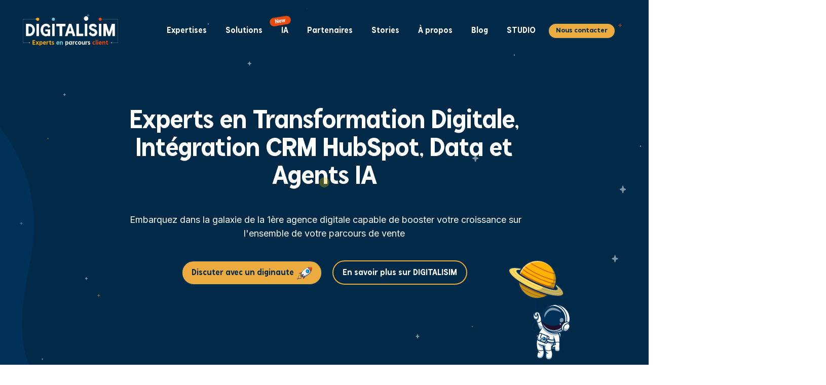

--- FILE ---
content_type: text/html; charset=UTF-8
request_url: https://www.digitalisim.fr/
body_size: 43865
content:
<!doctype html><html lang="fr-fr"><head><script type="application/javascript" id="hs-cookie-banner-scan" data-hs-allowed="true" src="/_hcms/cookie-banner/auto-blocking.js?portalId=7294238&amp;domain=www.digitalisim.fr"></script>
        <meta charset="utf-8">

        <title>DIGITALISIM | HubSpot, Data, IA &amp; Acquisition : Agence #1</title>
        
        <link rel="shortcut icon" href="https://www.digitalisim.fr/hubfs/digitalisim_theme/images/Diginaute%20Web.svg">
        
        <meta name="description" content="DIGITALISIM, partenaire Elite HubSpot, expert en intégration CRM, synchronisation Data et IA pour booster votre croissance à l'aide du digital.">
       
        
        
        
        
        
        
        <meta name="viewport" content="width=device-width, initial-scale=1">

    <script src="/hs/hsstatic/jquery-libs/static-1.4/jquery/jquery-1.11.2.js"></script>
<script>hsjQuery = window['jQuery'];</script>
    <meta property="og:description" content="DIGITALISIM, partenaire Elite HubSpot, expert en intégration CRM, synchronisation Data et IA pour booster votre croissance à l'aide du digital.">
    <meta property="og:title" content="DIGITALISIM | HubSpot, Data, IA &amp; Acquisition : Agence #1">
    <meta name="twitter:description" content="DIGITALISIM, partenaire Elite HubSpot, expert en intégration CRM, synchronisation Data et IA pour booster votre croissance à l'aide du digital.">
    <meta name="twitter:title" content="DIGITALISIM | HubSpot, Data, IA &amp; Acquisition : Agence #1">

    

    

    <style>
a.cta_button{-moz-box-sizing:content-box !important;-webkit-box-sizing:content-box !important;box-sizing:content-box !important;vertical-align:middle}.hs-breadcrumb-menu{list-style-type:none;margin:0px 0px 0px 0px;padding:0px 0px 0px 0px}.hs-breadcrumb-menu-item{float:left;padding:10px 0px 10px 10px}.hs-breadcrumb-menu-divider:before{content:'›';padding-left:10px}.hs-featured-image-link{border:0}.hs-featured-image{float:right;margin:0 0 20px 20px;max-width:50%}@media (max-width: 568px){.hs-featured-image{float:none;margin:0;width:100%;max-width:100%}}.hs-screen-reader-text{clip:rect(1px, 1px, 1px, 1px);height:1px;overflow:hidden;position:absolute !important;width:1px}
</style>

<link rel="stylesheet" href="https://www.digitalisim.fr/hubfs/hub_generated/template_assets/1/149885128969/1767854262239/template_theme-overrides.min.css">
<link rel="stylesheet" href="https://www.digitalisim.fr/hubfs/hub_generated/module_assets/1/151944676946/1767853216968/module_header_section.min.css">

<style>
    
</style>


<style>

</style>


<style>
    #hs_cos_wrapper_dnd_area-module-1 .dnd_area-module-1__button1-v2 a {
  background-color:rgba(255,255,255,0.0);
  color:rgba(255,255,255,1.0);
  border-color:rgba(235,171,63,1.0);
}

#hs_cos_wrapper_dnd_area-module-1 .dnd_area-module-1__button1-v2.button.button--simple a:after,
#hs_cos_wrapper_dnd_area-module-1 .dnd_area-module-1__button1-v2 a.button.button--simple:after { background-color:rgba(235,171,63,1.0); }

#hs_cos_wrapper_dnd_area-module-1 .dnd_area-module-1__button1-v2 a:hover {
  background-color:rgba(235,171,63,1.0);
  color:rgba(0,42,71,1.0);
  border-color:rgba(235,171,63,1.0);
}

#hs_cos_wrapper_dnd_area-module-1 .dnd_area-module-1__button1-v2.button.button--simple a:hover:after,
#hs_cos_wrapper_dnd_area-module-1 .dnd_area-module-1__button1-v2 a.button.button--simple:hover:after { background-color:rgba(235,171,63,1.0); }

</style>


<style>
    #hs_cos_wrapper_dnd_area-module-1 .baseModuleStyle { background-color:rgba(0,42,71,1.0); }

</style>


<style>
    #hs_cos_wrapper_dnd_area-module-1 .custom-container {
  max-width:820px;
  margin:0 auto;
}



</style>


<style>
    #hs_cos_wrapper_dnd_area-module-3 .baseModuleStyle { background-color:rgba(255,255,255,1.0); }

</style>


<style>
    #hs_cos_wrapper_dnd_area-module-3 .content-with-img-slider .shape-svg svg path { fill:rgba(1,49,88,1.0); }

</style>


<style>
    #hs_cos_wrapper_dnd_area-module-4 .baseModuleStyle { background-color:rgba(0,49,88,1.0); }

</style>


<style>
    #hs_cos_wrapper_dnd_area-module-4 .custom-container {
  max-width:1030px;
  margin:0 auto;
}

</style>


<style>
    #hs_cos_wrapper_dnd_area-module-5 .baseModuleStyle { background-color:rgba(0,42,71,1.0); }

</style>


<style>
    #hs_cos_wrapper_dnd_area-module-5 .custom-container {
  max-width:1030px;
  margin:0 auto;
}

</style>


<style>
    #hs_cos_wrapper_dnd_area-module-6 .dnd_area-module-6__button0-v2 a {
  background-color:rgba(255,255,255,0.0);
  color:rgba(231,75,16,1.0);
  border-color:rgba(231,75,16,1.0);
}

#hs_cos_wrapper_dnd_area-module-6 .dnd_area-module-6__button0-v2.button.button--simple a:after,
#hs_cos_wrapper_dnd_area-module-6 .dnd_area-module-6__button0-v2 a.button.button--simple:after { background-color:rgba(231,75,16,1.0); }

#hs_cos_wrapper_dnd_area-module-6 .dnd_area-module-6__button0-v2 a:hover {
  background-color:rgba(255,255,255,0.0);
  color:rgba(231,75,16,1.0);
  border-color:rgba(231,75,16,1.0);
}

#hs_cos_wrapper_dnd_area-module-6 .dnd_area-module-6__button0-v2.button.button--simple a:hover:after,
#hs_cos_wrapper_dnd_area-module-6 .dnd_area-module-6__button0-v2 a.button.button--simple:hover:after { background-color:rgba(231,75,16,1.0); }

</style>


<style>
    #hs_cos_wrapper_dnd_area-module-6 .dnd_area-module-6__button1-v2 a {
  background-color:rgba(255,255,255,0.0);
  color:rgba(231,75,16,1.0);
  border-color:rgba(231,75,16,1.0);
}

#hs_cos_wrapper_dnd_area-module-6 .dnd_area-module-6__button1-v2.button.button--simple a:after,
#hs_cos_wrapper_dnd_area-module-6 .dnd_area-module-6__button1-v2 a.button.button--simple:after { background-color:rgba(231,75,16,1.0); }

#hs_cos_wrapper_dnd_area-module-6 .dnd_area-module-6__button1-v2 a:hover {
  background-color:rgba(255,255,255,0.0);
  color:rgba(231,75,16,1.0);
  border-color:rgba(231,75,16,1.0);
}

#hs_cos_wrapper_dnd_area-module-6 .dnd_area-module-6__button1-v2.button.button--simple a:hover:after,
#hs_cos_wrapper_dnd_area-module-6 .dnd_area-module-6__button1-v2 a.button.button--simple:hover:after { background-color:rgba(231,75,16,1.0); }

</style>


<style>
    #hs_cos_wrapper_dnd_area-module-6 .baseModuleStyle { background-color:rgba(255,255,255,1.0); }

</style>


<style>
    #hs_cos_wrapper_dnd_area-module-7 .dnd_area-module-7__button1-v2 a {
  background-color:rgba(255,255,255,0.0);
  color:rgba(231,75,16,1.0);
  border-color:rgba(231,75,16,1.0);
}

#hs_cos_wrapper_dnd_area-module-7 .dnd_area-module-7__button1-v2.button.button--simple a:after,
#hs_cos_wrapper_dnd_area-module-7 .dnd_area-module-7__button1-v2 a.button.button--simple:after { background-color:rgba(231,75,16,1.0); }

#hs_cos_wrapper_dnd_area-module-7 .dnd_area-module-7__button1-v2 a:hover {
  background-color:rgba(231,75,16,1.0);
  color:rgba(255,255,255,1.0);
  border-color:rgba(0,49,88,1.0);
}

#hs_cos_wrapper_dnd_area-module-7 .dnd_area-module-7__button1-v2.button.button--simple a:hover:after,
#hs_cos_wrapper_dnd_area-module-7 .dnd_area-module-7__button1-v2 a.button.button--simple:hover:after { background-color:rgba(0,49,88,1.0); }

</style>


<style>
    #hs_cos_wrapper_dnd_area-module-7 .baseModuleStyle { background-color:rgba(251,228,219,1.0); }

</style>


<style>
    #hs_cos_wrapper_dnd_area-module-7 .content-with-img-v2 .shape-svg svg path { fill:rgba(255,255,255,1.0); }

</style>

<link rel="stylesheet" href="https://www.digitalisim.fr/hubfs/hub_generated/module_assets/1/151285100688/1741504298429/module_about-us.min.css">

<style>
    #hs_cos_wrapper_dnd_area-module-8 .dnd_area-module-8__button0-v2 a {
  background-color:rgba(255,255,255,0.0);
  color:rgba(231,75,16,1.0);
  border-color:rgba(231,75,16,1.0);
}

#hs_cos_wrapper_dnd_area-module-8 .dnd_area-module-8__button0-v2.button.button--simple a:after,
#hs_cos_wrapper_dnd_area-module-8 .dnd_area-module-8__button0-v2 a.button.button--simple:after { background-color:rgba(231,75,16,1.0); }

#hs_cos_wrapper_dnd_area-module-8 .dnd_area-module-8__button0-v2 a:hover {
  background-color:rgba(255,255,255,0.0);
  color:rgba(231,75,16,1.0);
  border-color:rgba(231,75,16,1.0);
}

#hs_cos_wrapper_dnd_area-module-8 .dnd_area-module-8__button0-v2.button.button--simple a:hover:after,
#hs_cos_wrapper_dnd_area-module-8 .dnd_area-module-8__button0-v2 a.button.button--simple:hover:after { background-color:rgba(231,75,16,1.0); }

</style>


<style>
    #hs_cos_wrapper_dnd_area-module-8 .dnd_area-module-8__button1-v2 a {
  background-color:rgba(255,255,255,0.0);
  color:rgba(231,75,16,1.0);
  border-color:rgba(231,75,16,1.0);
}

#hs_cos_wrapper_dnd_area-module-8 .dnd_area-module-8__button1-v2.button.button--simple a:after,
#hs_cos_wrapper_dnd_area-module-8 .dnd_area-module-8__button1-v2 a.button.button--simple:after { background-color:rgba(231,75,16,1.0); }

#hs_cos_wrapper_dnd_area-module-8 .dnd_area-module-8__button1-v2 a:hover {
  background-color:rgba(255,255,255,0.0);
  color:rgba(231,75,16,1.0);
  border-color:rgba(231,75,16,1.0);
}

#hs_cos_wrapper_dnd_area-module-8 .dnd_area-module-8__button1-v2.button.button--simple a:hover:after,
#hs_cos_wrapper_dnd_area-module-8 .dnd_area-module-8__button1-v2 a.button.button--simple:hover:after { background-color:rgba(231,75,16,1.0); }

</style>


<style>
    #hs_cos_wrapper_dnd_area-module-8 .dnd_area-module-8__button2-v2 a {
  background-color:rgba(255,255,255,0.0);
  color:rgba(231,75,16,1.0);
  border-color:rgba(231,75,16,1.0);
}

#hs_cos_wrapper_dnd_area-module-8 .dnd_area-module-8__button2-v2.button.button--simple a:after,
#hs_cos_wrapper_dnd_area-module-8 .dnd_area-module-8__button2-v2 a.button.button--simple:after { background-color:rgba(231,75,16,1.0); }

#hs_cos_wrapper_dnd_area-module-8 .dnd_area-module-8__button2-v2 a:hover {
  background-color:rgba(255,255,255,0.0);
  color:rgba(231,75,16,1.0);
  border-color:rgba(231,75,16,1.0);
}

#hs_cos_wrapper_dnd_area-module-8 .dnd_area-module-8__button2-v2.button.button--simple a:hover:after,
#hs_cos_wrapper_dnd_area-module-8 .dnd_area-module-8__button2-v2 a.button.button--simple:hover:after { background-color:rgba(231,75,16,1.0); }

</style>


<style>
    #hs_cos_wrapper_dnd_area-module-8 .dnd_area-module-8__button3-v2 a {
  background-color:rgba(255,255,255,0.0);
  color:rgba(231,75,16,1.0);
  border-color:rgba(231,75,16,1.0);
}

#hs_cos_wrapper_dnd_area-module-8 .dnd_area-module-8__button3-v2.button.button--simple a:after,
#hs_cos_wrapper_dnd_area-module-8 .dnd_area-module-8__button3-v2 a.button.button--simple:after { background-color:rgba(231,75,16,1.0); }

#hs_cos_wrapper_dnd_area-module-8 .dnd_area-module-8__button3-v2 a:hover {
  background-color:rgba(255,255,255,0.0);
  color:rgba(231,75,16,1.0);
  border-color:rgba(231,75,16,1.0);
}

#hs_cos_wrapper_dnd_area-module-8 .dnd_area-module-8__button3-v2.button.button--simple a:hover:after,
#hs_cos_wrapper_dnd_area-module-8 .dnd_area-module-8__button3-v2 a.button.button--simple:hover:after { background-color:rgba(231,75,16,1.0); }

</style>


<style>
    #hs_cos_wrapper_dnd_area-module-8 .baseModuleStyle { background-color:rgba(241,250,252,1.0); }

</style>


<style>
    #hs_cos_wrapper_dnd_area-module-8 .about-us .card-1 .about-card .svg-wrap svg path { stroke:rgba(231,75,16,1.0); }

#hs_cos_wrapper_dnd_area-module-8 .about-us .card-2 .about-card .svg-wrap svg path { stroke:rgba(0,49,88,1.0); }

#hs_cos_wrapper_dnd_area-module-8 .about-us .card-3 .about-card .svg-wrap svg path { stroke:rgba(0,49,88,1.0); }

#hs_cos_wrapper_dnd_area-module-8 .about-us .card-4 .about-card .svg-wrap svg path { stroke:rgba(235,171,63,1.0); }

</style>


<style>
    #hs_cos_wrapper_dnd_area-module-9 .baseModuleStyle { background-color:rgba(0,49,88,1.0); }

</style>


<style>
    #hs_cos_wrapper_dnd_area-module-9 .custom-container {
  max-width:1200px;
  margin:0 auto;
}

</style>


<style>
    #hs_cos_wrapper_dnd_area-module-10 .baseModuleStyle { background-color:rgba(0,42,71,1.0); }

</style>


<style>
    #hs_cos_wrapper_dnd_area-module-10 .custom-container {
  max-width:800px;
  margin:0 auto;
}

</style>


<style>
    #hs_cos_wrapper_module_170600739673610 .baseModuleStyle {}

</style>

<!-- Editor Styles -->
<style id="hs_editor_style" type="text/css">
.dnd_area-row-0-force-full-width-section > .row-fluid {
  max-width: none !important;
}
.dnd_area-row-1-force-full-width-section > .row-fluid {
  max-width: none !important;
}
.dnd_area-row-2-force-full-width-section > .row-fluid {
  max-width: none !important;
}
.dnd_area-row-3-force-full-width-section > .row-fluid {
  max-width: none !important;
}
.dnd_area-row-4-force-full-width-section > .row-fluid {
  max-width: none !important;
}
.dnd_area-row-5-force-full-width-section > .row-fluid {
  max-width: none !important;
}
.dnd_area-row-6-force-full-width-section > .row-fluid {
  max-width: none !important;
}
.dnd_area-row-7-force-full-width-section > .row-fluid {
  max-width: none !important;
}
.dnd_area-row-8-force-full-width-section > .row-fluid {
  max-width: none !important;
}
/* HubSpot Styles (default) */
.dnd_area-row-0-padding {
  padding-top: 0px !important;
  padding-bottom: 0px !important;
  padding-left: 0px !important;
  padding-right: 0px !important;
}
.dnd_area-row-1-padding {
  padding-top: 0px !important;
  padding-bottom: 0px !important;
  padding-left: 0px !important;
  padding-right: 0px !important;
}
.dnd_area-row-2-padding {
  padding-top: 0px !important;
  padding-bottom: 0px !important;
  padding-left: 0px !important;
  padding-right: 0px !important;
}
.dnd_area-row-3-padding {
  padding-top: 0px !important;
  padding-bottom: 0px !important;
  padding-left: 0px !important;
  padding-right: 0px !important;
}
.dnd_area-row-4-padding {
  padding-top: 0px !important;
  padding-bottom: 0px !important;
  padding-left: 0px !important;
  padding-right: 0px !important;
}
.dnd_area-row-5-padding {
  padding-top: 0px !important;
  padding-bottom: 0px !important;
  padding-left: 0px !important;
  padding-right: 0px !important;
}
.dnd_area-row-6-padding {
  padding-top: 0px !important;
  padding-bottom: 0px !important;
  padding-left: 0px !important;
  padding-right: 0px !important;
}
.dnd_area-row-7-padding {
  padding-top: 0px !important;
  padding-bottom: 0px !important;
  padding-left: 0px !important;
  padding-right: 0px !important;
}
.dnd_area-row-8-padding {
  padding-top: 0px !important;
  padding-bottom: 0px !important;
  padding-left: 0px !important;
  padding-right: 0px !important;
}
</style>
<style>
  @font-face {
    font-family: "Inter";
    font-weight: 700;
    font-style: normal;
    font-display: swap;
    src: url("/_hcms/googlefonts/Inter/700.woff2") format("woff2"), url("/_hcms/googlefonts/Inter/700.woff") format("woff");
  }
  @font-face {
    font-family: "Inter";
    font-weight: 300;
    font-style: normal;
    font-display: swap;
    src: url("/_hcms/googlefonts/Inter/300.woff2") format("woff2"), url("/_hcms/googlefonts/Inter/300.woff") format("woff");
  }
  @font-face {
    font-family: "Inter";
    font-weight: 400;
    font-style: normal;
    font-display: swap;
    src: url("/_hcms/googlefonts/Inter/regular.woff2") format("woff2"), url("/_hcms/googlefonts/Inter/regular.woff") format("woff");
  }
  @font-face {
    font-family: "Inter";
    font-weight: 700;
    font-style: normal;
    font-display: swap;
    src: url("/_hcms/googlefonts/Inter/700.woff2") format("woff2"), url("/_hcms/googlefonts/Inter/700.woff") format("woff");
  }
</style>

    


    
    <link rel="canonical" href="https://www.digitalisim.fr">

<script src="https://tag.clearbitscripts.com/v1/pk_02cb9e74a92d3163f38f6950cb3fe81a/tags.js" referrerpolicy="strict-origin-when-cross-origin"></script>

<!-- Google Tag Manager -->
<script>(function(w,d,s,l,i){w[l]=w[l]||[];w[l].push({'gtm.start':
new Date().getTime(),event:'gtm.js'});var f=d.getElementsByTagName(s)[0],
j=d.createElement(s),dl=l!='dataLayer'?'&l='+l:'';j.async=true;j.src=
'https://measure.digitalisim.fr/gtm.js?id='+i+dl;f.parentNode.insertBefore(j,f);
})(window,document,'script','dataLayer','GTM-MFBPW4MD');</script>
<!-- End Google Tag Manager -->
<meta property="og:image" content="https://www.digitalisim.fr/hubfs/diginaute.jpeg">
<meta property="og:image:width" content="200">
<meta property="og:image:height" content="200">
<meta property="og:image:alt" content="DIGITALISIM, partenaire Elite HubSpot, expert en intégration CRM et synchronisation Data">
<meta name="twitter:image" content="https://www.digitalisim.fr/hubfs/diginaute.jpeg">
<meta name="twitter:image:alt" content="DIGITALISIM, partenaire Elite HubSpot, expert en intégration CRM et synchronisation Data">

<meta property="og:url" content="https://www.digitalisim.fr">
<meta name="twitter:card" content="summary">
<meta http-equiv="content-language" content="fr-fr">







        



        <script type="application/ld+json">
        {
          "@context": "https://schema.org/",
          "@type": "WebSite",
          "name": "DIGITALISIM",
          "url": "www.digitalisim.fr",
           "potentialAction":[
           {
           "@type":"SearchAction",
            "target": "https://www.digitalisim.fr/hs-search-results?term={search_term_string}&type=SITE_PAGE&type=LANDING_PAGE&type=BLOG_POST&type=LISTING_PAGE&type=KNOWLEDGE_ARTICLE",
            "query-input": "required name=search_term_string"
                }
            ],
            "inLanguage":"fr-fr"
        }
        </script>



    <meta name="generator" content="HubSpot"></head>
    <body>

        <div class="body-wrapper   hs-content-id-151531855903 hs-site-page page " data-jquery="true">
            
            <div data-global-resource-path="_digitalisim_theme/templates/partials/header.html"><!-- <div class='cursor mb-d-none' id="cursor"></div>
<div class='cursor2 mb-d-none' id="cursor2">					
  <div class="ball"></div>
</div>
<div class='cursor3' id="cursor3"></div> -->
<div class="cursor mb-d-none"> <div class="ball"></div>	</div>


   






























<div class="headerOutter">
    <header class="headerSection  dark_header  isMegaMenuEnable ">
        <div class="headerSectionInner">
            <div class="content-wrapper">
                <div class="headerParent ">
                    

                    <div class="headerLogo">
                        
                        
                        <a href="https://www.digitalisim.fr">
                            
                            <span class="light-logo">
                                










 




<img class="" src="https://www.digitalisim.fr/hubfs/digitalisim_theme/images/Logo%20final-DIGITALISIM-FR-white.svg" alt="Logo final-DIGITALISIM-FR-white" no width="300" height="92" style="max-width: 100%; height: auto;" loading="eager">
 
                            </span>
                            
                            
                            <span class="dark-logo"> 
                                










 




<img class="" src="https://www.digitalisim.fr/hubfs/digitalisim_theme/images/Logo%20final-DIGITALISIM-FR.svg" alt="Logo final-DIGITALISIM-FR" no width="300" height="92" style="max-width: 100%; height: auto;" loading="eager">
 
                            </span>
                            
                        </a>
                    </div>
                    <div class="headerNavigation">
                        <span class="expandMenu"><i></i><i></i><i></i></span>
                        <div class="navigationParent">
                            <div class="navigationParentInner">
                                <div class="navigationLeft clearfix">
                                    <nav aria-label="Main menu" class="navigation-primary">
                                        
<ul class="submenu level-1">




<li class="expertises level-inner-1    has-submenu menu-item hs-skip-lang-url-rewrite menuParent    "> 
    <a href="javascript:;" class="menu-link">Expertises</a>

     
    
    <input type="checkbox" id="module_17054097304144-expertises" class="submenu-toggle">
    <label class="menu-arrow" for="module_17054097304144-expertises">
        <span class="menu-arrow-bg">
            <span class="menu-arrow-icon"></span>
        </span>
    </label>
    <span class="childExpand"><i></i><i></i></span>
    

<div class="megaMenu">
    
    
    <div class="content-wrapper">
        <div class="megaMenuInner">

            
            <div class="mega-menu-one" style="max-width:1270px;"> 
                <ul class="main-list">
                    
                    <li>
                        <div class="heading-outer">   
                            
                            
                            <div class="child_trigger">                                
                            </div>
                            <a href="https://www.digitalisim.fr/creation-site-internet" class="overLink">
                            </a>
                            <div class="heading-inner d-flex align-center ">

                                <div class="d-flex align-center">
                                    <span class="icon">
                                        
                                        












 







<img src="[data-uri]" data-src="https://7294238.fs1.hubspotusercontent-na1.net/hubfs/7294238/web.svg" alt="web" width="29" height="29" style="max-width: 100%; height: auto;" loading="lazy" class=" lazy">
 
                                    </span>
                                    <div class="h5">
                                        Web
                                    </div>
                                </div>
                                <span class="arrow-svg">
                                    <svg xmlns="http://www.w3.org/2000/svg" width="6" height="9" viewbox="0 0 6 9" fill="none">
                                        <path d="M1.56152 7.65967L4.89486 4.32633L1.56152 0.993001" stroke="#003158" stroke-width="1.5" stroke-linecap="round" stroke-linejoin="round"></path>
                                    </svg>
                                </span>
                            </div>
                            <div class="text-content">
                                <p>Mettez à jour votre site web</p>
                            </div>
                        </div>

                        <ul class="sub-list">
                            
                            <li>
                                
                                
                                <a href="https://www.digitalisim.fr/creation-site-internet/site-vitrine">
                                    <span>Site vitrine</span>
                                    <svg xmlns="http://www.w3.org/2000/svg" width="6" height="9" viewbox="0 0 6 9" fill="none">
                                        <path d="M1.56152 7.65967L4.89486 4.32633L1.56152 0.993001" stroke="#003158" stroke-width="1.5" stroke-linecap="round" stroke-linejoin="round"></path>
                                    </svg>
                                </a>
                            </li>
                            
                            <li>
                                
                                
                                <a href="https://www.digitalisim.fr/creation-site-internet/site-e-commerce">
                                    <span>Site e-commerce </span>
                                    <svg xmlns="http://www.w3.org/2000/svg" width="6" height="9" viewbox="0 0 6 9" fill="none">
                                        <path d="M1.56152 7.65967L4.89486 4.32633L1.56152 0.993001" stroke="#003158" stroke-width="1.5" stroke-linecap="round" stroke-linejoin="round"></path>
                                    </svg>
                                </a>
                            </li>
                            
                            <li>
                                
                                
                                <a href="https://www.digitalisim.fr/creation-site-internet/web-blog">
                                    <span>Blog</span>
                                    <svg xmlns="http://www.w3.org/2000/svg" width="6" height="9" viewbox="0 0 6 9" fill="none">
                                        <path d="M1.56152 7.65967L4.89486 4.32633L1.56152 0.993001" stroke="#003158" stroke-width="1.5" stroke-linecap="round" stroke-linejoin="round"></path>
                                    </svg>
                                </a>
                            </li>
                            
                            <li>
                                
                                
                                <a href="https://www.digitalisim.fr/creation-site-internet/landing-page">
                                    <span>Landing page</span>
                                    <svg xmlns="http://www.w3.org/2000/svg" width="6" height="9" viewbox="0 0 6 9" fill="none">
                                        <path d="M1.56152 7.65967L4.89486 4.32633L1.56152 0.993001" stroke="#003158" stroke-width="1.5" stroke-linecap="round" stroke-linejoin="round"></path>
                                    </svg>
                                </a>
                            </li>
                            
                        </ul>
                    </li>
                    
                    <li>
                        <div class="heading-outer">   
                            
                            
                            <div class="child_trigger">                                
                            </div>
                            <a href="https://www.digitalisim.fr/expertises-content-marketing" class="overLink">
                            </a>
                            <div class="heading-inner d-flex align-center ">

                                <div class="d-flex align-center">
                                    <span class="icon">
                                        
                                        












 







<img src="[data-uri]" data-src="https://infos.digitalisim.fr/hubfs/Group%20190.svg" alt="Group 190" width="29" height="29" style="max-width: 100%; height: auto;" loading="eager" class=" lazy">
 
                                    </span>
                                    <div class="h5">
                                        Content
                                    </div>
                                </div>
                                <span class="arrow-svg">
                                    <svg xmlns="http://www.w3.org/2000/svg" width="6" height="9" viewbox="0 0 6 9" fill="none">
                                        <path d="M1.56152 7.65967L4.89486 4.32633L1.56152 0.993001" stroke="#003158" stroke-width="1.5" stroke-linecap="round" stroke-linejoin="round"></path>
                                    </svg>
                                </span>
                            </div>
                            <div class="text-content">
                                <p>Un contenu sur-mesure</p>
                            </div>
                        </div>

                        <ul class="sub-list">
                            
                            <li>
                                
                                
                                <a href="https://www.digitalisim.fr/expertises-content-marketing/reseaux-sociaux">
                                    <span>Réseaux sociaux</span>
                                    <svg xmlns="http://www.w3.org/2000/svg" width="6" height="9" viewbox="0 0 6 9" fill="none">
                                        <path d="M1.56152 7.65967L4.89486 4.32633L1.56152 0.993001" stroke="#003158" stroke-width="1.5" stroke-linecap="round" stroke-linejoin="round"></path>
                                    </svg>
                                </a>
                            </li>
                            
                            <li>
                                
                                
                                <a href="https://www.digitalisim.fr/expertises-agence-seo/copywriting">
                                    <span>Copywriting</span>
                                    <svg xmlns="http://www.w3.org/2000/svg" width="6" height="9" viewbox="0 0 6 9" fill="none">
                                        <path d="M1.56152 7.65967L4.89486 4.32633L1.56152 0.993001" stroke="#003158" stroke-width="1.5" stroke-linecap="round" stroke-linejoin="round"></path>
                                    </svg>
                                </a>
                            </li>
                            
                            <li>
                                
                                
                                <a href="https://www.digitalisim.fr/creation-site-internet/landing-page">
                                    <span>Landing Page</span>
                                    <svg xmlns="http://www.w3.org/2000/svg" width="6" height="9" viewbox="0 0 6 9" fill="none">
                                        <path d="M1.56152 7.65967L4.89486 4.32633L1.56152 0.993001" stroke="#003158" stroke-width="1.5" stroke-linecap="round" stroke-linejoin="round"></path>
                                    </svg>
                                </a>
                            </li>
                            
                        </ul>
                    </li>
                    
                    <li>
                        <div class="heading-outer">   
                            
                            
                            <div class="child_trigger">                                
                            </div>
                            <a href="https://www.digitalisim.fr/expertises-agence-seo" class="overLink">
                            </a>
                            <div class="heading-inner d-flex align-center ">

                                <div class="d-flex align-center">
                                    <span class="icon">
                                        
                                        












 







<img src="[data-uri]" data-src="https://infos.digitalisim.fr/hubfs/seo-svg.svg" alt="seo-svg" width="29" height="28" style="max-width: 100%; height: auto;" loading="lazy" class=" lazy">
 
                                    </span>
                                    <div class="h5">
                                        SEO
                                    </div>
                                </div>
                                <span class="arrow-svg">
                                    <svg xmlns="http://www.w3.org/2000/svg" width="6" height="9" viewbox="0 0 6 9" fill="none">
                                        <path d="M1.56152 7.65967L4.89486 4.32633L1.56152 0.993001" stroke="#003158" stroke-width="1.5" stroke-linecap="round" stroke-linejoin="round"></path>
                                    </svg>
                                </span>
                            </div>
                            <div class="text-content">
                                <p data-w-id="30b92dcb-2c72-23ed-589f-93d86aa8c373">Cherchez la 1ère position sur vos mots-clés</p>
                            </div>
                        </div>

                        <ul class="sub-list">
                            
                            <li>
                                
                                
                                <a href="https://www.digitalisim.fr/expertises-agence-seo/audit-seo">
                                    <span>Audit SEO</span>
                                    <svg xmlns="http://www.w3.org/2000/svg" width="6" height="9" viewbox="0 0 6 9" fill="none">
                                        <path d="M1.56152 7.65967L4.89486 4.32633L1.56152 0.993001" stroke="#003158" stroke-width="1.5" stroke-linecap="round" stroke-linejoin="round"></path>
                                    </svg>
                                </a>
                            </li>
                            
                            <li>
                                
                                
                                <a href="https://www.digitalisim.fr/expertises-agence-seo/content-marketing">
                                    <span>Content marketing</span>
                                    <svg xmlns="http://www.w3.org/2000/svg" width="6" height="9" viewbox="0 0 6 9" fill="none">
                                        <path d="M1.56152 7.65967L4.89486 4.32633L1.56152 0.993001" stroke="#003158" stroke-width="1.5" stroke-linecap="round" stroke-linejoin="round"></path>
                                    </svg>
                                </a>
                            </li>
                            
                            <li>
                                
                                
                                <a href="https://www.digitalisim.fr/expertises-agence-seo/copywriting">
                                    <span>Copywriting</span>
                                    <svg xmlns="http://www.w3.org/2000/svg" width="6" height="9" viewbox="0 0 6 9" fill="none">
                                        <path d="M1.56152 7.65967L4.89486 4.32633L1.56152 0.993001" stroke="#003158" stroke-width="1.5" stroke-linecap="round" stroke-linejoin="round"></path>
                                    </svg>
                                </a>
                            </li>
                            
                            <li>
                                
                                
                                <a href="https://www.digitalisim.fr/expertises-agence-seo/netlinking">
                                    <span>Netlinking</span>
                                    <svg xmlns="http://www.w3.org/2000/svg" width="6" height="9" viewbox="0 0 6 9" fill="none">
                                        <path d="M1.56152 7.65967L4.89486 4.32633L1.56152 0.993001" stroke="#003158" stroke-width="1.5" stroke-linecap="round" stroke-linejoin="round"></path>
                                    </svg>
                                </a>
                            </li>
                            
                        </ul>
                    </li>
                    
                    <li>
                        <div class="heading-outer">   
                            
                            
                            <div class="child_trigger">                                
                            </div>
                            <a href="https://www.digitalisim.fr/expertises-agence-paid" class="overLink">
                            </a>
                            <div class="heading-inner d-flex align-center ">

                                <div class="d-flex align-center">
                                    <span class="icon">
                                        
                                        












 







<img src="[data-uri]" data-src="https://infos.digitalisim.fr/hubfs/sea-svg.svg" alt="paid-svg" width="29" height="29" style="max-width: 100%; height: auto;" loading="lazy" class=" lazy">
 
                                    </span>
                                    <div class="h5">
                                        Paid
                                    </div>
                                </div>
                                <span class="arrow-svg">
                                    <svg xmlns="http://www.w3.org/2000/svg" width="6" height="9" viewbox="0 0 6 9" fill="none">
                                        <path d="M1.56152 7.65967L4.89486 4.32633L1.56152 0.993001" stroke="#003158" stroke-width="1.5" stroke-linecap="round" stroke-linejoin="round"></path>
                                    </svg>
                                </span>
                            </div>
                            <div class="text-content">
                                <p>Performez sur vos campagnes</p>
                            </div>
                        </div>

                        <ul class="sub-list">
                            
                            <li>
                                
                                
                                <a href="https://www.digitalisim.fr/expertises-agence-paid/google-ads">
                                    <span>Google Ads (SEA)</span>
                                    <svg xmlns="http://www.w3.org/2000/svg" width="6" height="9" viewbox="0 0 6 9" fill="none">
                                        <path d="M1.56152 7.65967L4.89486 4.32633L1.56152 0.993001" stroke="#003158" stroke-width="1.5" stroke-linecap="round" stroke-linejoin="round"></path>
                                    </svg>
                                </a>
                            </li>
                            
                            <li>
                                
                                
                                <a href="https://www.digitalisim.fr/expertises-agence-paid/meta-ads">
                                    <span>Meta Ads</span>
                                    <svg xmlns="http://www.w3.org/2000/svg" width="6" height="9" viewbox="0 0 6 9" fill="none">
                                        <path d="M1.56152 7.65967L4.89486 4.32633L1.56152 0.993001" stroke="#003158" stroke-width="1.5" stroke-linecap="round" stroke-linejoin="round"></path>
                                    </svg>
                                </a>
                            </li>
                            
                            <li>
                                
                                
                                <a href="https://www.digitalisim.fr/expertises-agence-paid/linkedin-ads">
                                    <span>LinkedIn Ads</span>
                                    <svg xmlns="http://www.w3.org/2000/svg" width="6" height="9" viewbox="0 0 6 9" fill="none">
                                        <path d="M1.56152 7.65967L4.89486 4.32633L1.56152 0.993001" stroke="#003158" stroke-width="1.5" stroke-linecap="round" stroke-linejoin="round"></path>
                                    </svg>
                                </a>
                            </li>
                            
                            <li>
                                
                                
                                <a href="https://www.digitalisim.fr/partenaires/google-partner">
                                    <span>Google Partner</span>
                                    <svg xmlns="http://www.w3.org/2000/svg" width="6" height="9" viewbox="0 0 6 9" fill="none">
                                        <path d="M1.56152 7.65967L4.89486 4.32633L1.56152 0.993001" stroke="#003158" stroke-width="1.5" stroke-linecap="round" stroke-linejoin="round"></path>
                                    </svg>
                                </a>
                            </li>
                            
                        </ul>
                    </li>
                    
                    <li>
                        <div class="heading-outer">   
                            
                            
                            <div class="child_trigger">                                
                            </div>
                            <a href="https://www.digitalisim.fr/expertises-agence-data" class="overLink">
                            </a>
                            <div class="heading-inner d-flex align-center ">

                                <div class="d-flex align-center">
                                    <span class="icon">
                                        
                                        












 







<img src="[data-uri]" data-src="https://infos.digitalisim.fr/hubfs/data-svg.svg" alt="data-svg" width="29" height="28" style="max-width: 100%; height: auto;" loading="lazy" class=" lazy">
 
                                    </span>
                                    <div class="h5">
                                        Data
                                    </div>
                                </div>
                                <span class="arrow-svg">
                                    <svg xmlns="http://www.w3.org/2000/svg" width="6" height="9" viewbox="0 0 6 9" fill="none">
                                        <path d="M1.56152 7.65967L4.89486 4.32633L1.56152 0.993001" stroke="#003158" stroke-width="1.5" stroke-linecap="round" stroke-linejoin="round"></path>
                                    </svg>
                                </span>
                            </div>
                            <div class="text-content">
                                <p>Exploitez vos données dans leur intégralité</p>
                            </div>
                        </div>

                        <ul class="sub-list">
                            
                            <li>
                                
                                
                                <a href="https://www.digitalisim.fr/expertises-agence-data/tracking">
                                    <span>Tracking</span>
                                    <svg xmlns="http://www.w3.org/2000/svg" width="6" height="9" viewbox="0 0 6 9" fill="none">
                                        <path d="M1.56152 7.65967L4.89486 4.32633L1.56152 0.993001" stroke="#003158" stroke-width="1.5" stroke-linecap="round" stroke-linejoin="round"></path>
                                    </svg>
                                </a>
                            </li>
                            
                            <li>
                                
                                
                                <a href="https://www.digitalisim.fr/expertises-agence-data/ab-testing">
                                    <span>A/B Testing</span>
                                    <svg xmlns="http://www.w3.org/2000/svg" width="6" height="9" viewbox="0 0 6 9" fill="none">
                                        <path d="M1.56152 7.65967L4.89486 4.32633L1.56152 0.993001" stroke="#003158" stroke-width="1.5" stroke-linecap="round" stroke-linejoin="round"></path>
                                    </svg>
                                </a>
                            </li>
                            
                            <li>
                                
                                
                                <a href="https://www.digitalisim.fr/expertises-agence-data/smart-content">
                                    <span>Smart Content</span>
                                    <svg xmlns="http://www.w3.org/2000/svg" width="6" height="9" viewbox="0 0 6 9" fill="none">
                                        <path d="M1.56152 7.65967L4.89486 4.32633L1.56152 0.993001" stroke="#003158" stroke-width="1.5" stroke-linecap="round" stroke-linejoin="round"></path>
                                    </svg>
                                </a>
                            </li>
                            
                            <li>
                                
                                
                                <a href="https://www.digitalisim.fr/agence-partenaire-hubspot/integrations-synchronisation">
                                    <span>Synchronisation de données</span>
                                    <svg xmlns="http://www.w3.org/2000/svg" width="6" height="9" viewbox="0 0 6 9" fill="none">
                                        <path d="M1.56152 7.65967L4.89486 4.32633L1.56152 0.993001" stroke="#003158" stroke-width="1.5" stroke-linecap="round" stroke-linejoin="round"></path>
                                    </svg>
                                </a>
                            </li>
                            
                        </ul>
                    </li>
                    
                    <li>
                        <div class="heading-outer">   
                            
                            
                            <div class="child_trigger">                                
                            </div>
                            <a href="https://www.digitalisim.fr/agence-partenaire-hubspot" class="overLink">
                            </a>
                            <div class="heading-inner d-flex align-center ">

                                <div class="d-flex align-center">
                                    <span class="icon">
                                        
                                        












 







<img src="[data-uri]" data-src="https://infos.digitalisim.fr/hubfs/hubspot-svg.svg" alt="hubspot-svg" width="28" height="28" style="max-width: 100%; height: auto;" loading="lazy" class=" lazy">
 
                                    </span>
                                    <div class="h5">
                                        Hubspot
                                    </div>
                                </div>
                                <span class="arrow-svg">
                                    <svg xmlns="http://www.w3.org/2000/svg" width="6" height="9" viewbox="0 0 6 9" fill="none">
                                        <path d="M1.56152 7.65967L4.89486 4.32633L1.56152 0.993001" stroke="#003158" stroke-width="1.5" stroke-linecap="round" stroke-linejoin="round"></path>
                                    </svg>
                                </span>
                            </div>
                            <div class="text-content">
                                <p>Pilotez toute votre stratégie en un seul outil</p>
                            </div>
                        </div>

                        <ul class="sub-list">
                            
                            <li>
                                
                                
                                <a href="https://www.digitalisim.fr/agence-partenaire-hubspot/onboarding">
                                    <span>Projet Hubspot</span>
                                    <svg xmlns="http://www.w3.org/2000/svg" width="6" height="9" viewbox="0 0 6 9" fill="none">
                                        <path d="M1.56152 7.65967L4.89486 4.32633L1.56152 0.993001" stroke="#003158" stroke-width="1.5" stroke-linecap="round" stroke-linejoin="round"></path>
                                    </svg>
                                </a>
                            </li>
                            
                            <li>
                                
                                
                                <a href="https://www.digitalisim.fr/agence-partenaire-hubspot/integrations-synchronisation">
                                    <span>Intégration &amp; Synchronisation</span>
                                    <svg xmlns="http://www.w3.org/2000/svg" width="6" height="9" viewbox="0 0 6 9" fill="none">
                                        <path d="M1.56152 7.65967L4.89486 4.32633L1.56152 0.993001" stroke="#003158" stroke-width="1.5" stroke-linecap="round" stroke-linejoin="round"></path>
                                    </svg>
                                </a>
                            </li>
                            
                            <li>
                                
                                
                                <a href="https://www.digitalisim.fr/agence-partenaire-hubspot/consulting">
                                    <span>Consulting</span>
                                    <svg xmlns="http://www.w3.org/2000/svg" width="6" height="9" viewbox="0 0 6 9" fill="none">
                                        <path d="M1.56152 7.65967L4.89486 4.32633L1.56152 0.993001" stroke="#003158" stroke-width="1.5" stroke-linecap="round" stroke-linejoin="round"></path>
                                    </svg>
                                </a>
                            </li>
                            
                            <li>
                                
                                
                                <a href="https://www.digitalisim.fr/agence-partenaire-hubspot/formation">
                                    <span>Formation</span>
                                    <svg xmlns="http://www.w3.org/2000/svg" width="6" height="9" viewbox="0 0 6 9" fill="none">
                                        <path d="M1.56152 7.65967L4.89486 4.32633L1.56152 0.993001" stroke="#003158" stroke-width="1.5" stroke-linecap="round" stroke-linejoin="round"></path>
                                    </svg>
                                </a>
                            </li>
                            
                            <li>
                                
                                
                                <a href="https://www.digitalisim.fr/agence-partenaire-hubspot/demonstration-gratuite">
                                    <span>Démonstration gratuite</span>
                                    <svg xmlns="http://www.w3.org/2000/svg" width="6" height="9" viewbox="0 0 6 9" fill="none">
                                        <path d="M1.56152 7.65967L4.89486 4.32633L1.56152 0.993001" stroke="#003158" stroke-width="1.5" stroke-linecap="round" stroke-linejoin="round"></path>
                                    </svg>
                                </a>
                            </li>
                            
                        </ul>
                    </li>
                    
                </ul>
            </div>
            

            

            


            

            

        </div>    
    </div>
    
</div>

    
    
</li>





<li class="solutions level-inner-1    has-submenu menu-item hs-skip-lang-url-rewrite menuParent    "> 
    <a href="javascript:;" class="menu-link">Solutions</a>

     
    
    <input type="checkbox" id="module_17054097304144-solutions" class="submenu-toggle">
    <label class="menu-arrow" for="module_17054097304144-solutions">
        <span class="menu-arrow-bg">
            <span class="menu-arrow-icon"></span>
        </span>
    </label>
    <span class="childExpand"><i></i><i></i></span>
    

<div class="megaMenu">
    
    
    <div class="content-wrapper">
        <div class="megaMenuInner">

            

            
            <div class="mega-menu-two" style="max-width:1270px;">
                <div class="mm2_row">
                    
                    <div class="common-hover-card card-1">
                        
                        
                        
                        <a href="https://www.digitalisim.fr/solutions-digitalisim-managed-services" class="mobile-link">
                        </a>
                        
                        <div class="icon-wrap " style="background-color: rgba(106, 197, 220, 0.14);">
                            
                            












 







<img src="[data-uri]" data-src="https://infos.digitalisim.fr/hubfs/smile-icon.svg" alt="smile-icon" width="28" height="26" style="max-width: 100%; height: auto;" loading="lazy" class=" lazy">
 
                        </div>
                        <div class="content">
                            <div class="h6">
                                Digitalisim Managed Services
                            </div>
                            <div class="desc">
                                <p>La résolution de vos problèmes</p>
                            </div>
                        </div>
                    </div>
                    
                    <div class="common-hover-card card-2">
                        
                        
                        
                        <a href="https://www.digitalisim.fr/digitalisync" class="mobile-link" target="_blank" rel="noopener">
                        </a>
                        
                        <div class="icon-wrap " style="background-color: rgba(231, 75, 16, 0.14);">
                            
                            












 







<img src="[data-uri]" data-src="https://infos.digitalisim.fr/hubfs/DigitaliSync-icon.svg" alt="DigitaliSync-icon" width="41" height="41" style="max-width: 100%; height: auto;" loading="lazy" class=" lazy">
 
                        </div>
                        <div class="content">
                            <div class="h6">
                                DigitaliSync
                            </div>
                            <div class="desc">
                                <p>Déployez, planifiez et monitorez vos flux de données.</p>
                            </div>
                        </div>
                    </div>
                    
                    <div class="common-hover-card card-3">
                        
                        
                        
                        <a href="https://www.digitalisim.fr/responsable-marketing-temps-partage" class="mobile-link">
                        </a>
                        
                        <div class="icon-wrap " style="background-color: rgba(106, 197, 220, 0.14);">
                            
                            












 







<img src="[data-uri]" data-src="https://infos.digitalisim.fr/hubfs/service-marketing-Icon.svg" alt="service-marketing-Icon" width="28" height="25" style="max-width: 100%; height: auto;" loading="lazy" class=" lazy">
 
                        </div>
                        <div class="content">
                            <div class="h6">
                                Service marketing à temps partagé
                            </div>
                            <div class="desc">
                                <p>Une équipe réactive et à vos cotés.</p>
                            </div>
                        </div>
                    </div>
                    
                </div>
            </div>
            

            


            

            

        </div>    
    </div>
    
</div>

    
    
</li>





<li class="ia level-inner-1     no-submenu menu-item hs-skip-lang-url-rewrite    "> 
    <a href="https://www.digitalisim.fr/developpement-ia-agents-intelligents" class="menu-link">IA</a>

     
    
    
    
    
</li>





<li class="partenaires level-inner-1    has-submenu menu-item hs-skip-lang-url-rewrite menuParent    "> 
    <a href="javascript:;" class="menu-link">Partenaires</a>

     
    
    <input type="checkbox" id="module_17054097304144-partenaires" class="submenu-toggle">
    <label class="menu-arrow" for="module_17054097304144-partenaires">
        <span class="menu-arrow-bg">
            <span class="menu-arrow-icon"></span>
        </span>
    </label>
    <span class="childExpand"><i></i><i></i></span>
    

<div class="megaMenu">
    
    
    <div class="content-wrapper">
        <div class="megaMenuInner">

            

            

            
            <div class="mega-menu-three" style="max-width:1240px;"> 
                <div class="mm3-row">
                    
                    <div class="mm3-card mm3-card-1 img-align-left ">
                        
                        
                        
                        <a href="https://www.digitalisim.fr/agence-partenaire-hubspot" class="mobile-link">
                        </a>
                        
                        <div class="img-wrap">
                            
                            
                            
                            <a href="https://www.digitalisim.fr/agence-partenaire-hubspot" class="noBtnLink">
                            </a>
                            
                            
                            












 







<img src="[data-uri]" data-src="https://infos.digitalisim.fr/hubfs/image%205-01.svg" alt="image 5-01" width="151" height="150" style="max-width: 100%; height: auto;" loading="lazy" class=" lazy">
 
                        </div>
                        <div class="content">
                            <div class="content-inner">
                                <div class="h6">
                                    
                                    
                                    
                                    <a href="https://www.digitalisim.fr/agence-partenaire-hubspot">
                                        Partenaire HubSpot Élite
                                    </a>
                                    
                                </div>
                                <div class="desc">
                                    <p><span>Votre parcours de vente de la conception jusqu'à la mise en pratique d'HubSpot.</span></p>
                                </div>
                            </div>
                            


























































<div class="button button--secondary btn-regular pt20 module_17054097304144__button">
    <a href="https://www.digitalisim.fr/agence-partenaire-hubspot">
En savoir plus
</a>    
</div>




                        </div>
                    </div>
                    
                    <div class="mm3-card mm3-card-2 img-align-top ">
                        
                        
                        
                        <a href="https://www.digitalisim.fr/partenaires/aircall" class="mobile-link">
                        </a>
                        
                        <div class="img-wrap">
                            
                            
                            
                            <a href="https://www.digitalisim.fr/partenaires/aircall" class="noBtnLink">
                            </a>
                            
                            
                            











 







<img src="[data-uri]" data-src="https://infos.digitalisim.fr/hubfs/aircall.svg" alt="aircall" width="105" height="31" loading="lazy" class=" lazy">
 
                        </div>
                        <div class="content">
                            <div class="content-inner">
                                <div class="h6">
                                    
                                    
                                    
                                    <a href="https://www.digitalisim.fr/partenaires/aircall">
                                        Partenaire Aircall
                                    </a>
                                    
                                </div>
                                <div class="desc">
                                    <p><span>Votre téléphonie simplifiée et flexible</span></p>
                                </div>
                            </div>
                            


























































<div class="button button--secondary btn-regular pt20 module_17054097304144__button">
    <a href="https://www.digitalisim.fr/partenaires/aircall">
En savoir plus
</a>    
</div>




                        </div>
                    </div>
                    
                    <div class="mm3-card mm3-card-3 img-align-top ">
                        
                        
                        
                        <a href="https://www.digitalisim.fr/partenaires/google-partner" class="mobile-link">
                        </a>
                        
                        <div class="img-wrap">
                            
                            
                            
                            <a href="https://www.digitalisim.fr/partenaires/google-partner" class="noBtnLink">
                            </a>
                            
                            
                            












 







<img src="[data-uri]" data-src="https://infos.digitalisim.fr/hubfs/google-partner.svg" alt="google-partner" width="90" height="44" style="max-width: 100%; height: auto;" loading="lazy" class=" lazy">
 
                        </div>
                        <div class="content">
                            <div class="content-inner">
                                <div class="h6">
                                    
                                    
                                    
                                    <a href="https://www.digitalisim.fr/partenaires/google-partner">
                                        Partenaire Google
                                    </a>
                                    
                                </div>
                                <div class="desc">
                                    <p>Boostez votre ROI sur Google Ads !</p>
                                </div>
                            </div>
                            


























































<div class="button button--secondary btn-regular pt20 module_17054097304144__button">
    <a href="https://www.digitalisim.fr/partenaires/google-partner">
En savoir plus
</a>    
</div>




                        </div>
                    </div>
                    
                    <div class="mm3-card mm3-card-4 img-align-top ">
                        
                        
                        
                        <a href="https://www.digitalisim.fr/partenaires/dropcontact" class="mobile-link">
                        </a>
                        
                        <div class="img-wrap">
                            
                            
                            
                            <a href="https://www.digitalisim.fr/partenaires/dropcontact" class="noBtnLink">
                            </a>
                            
                            
                            












 







<img src="[data-uri]" data-src="https://infos.digitalisim.fr/hubfs/drop-contact.svg" alt="drop-contact" width="142" height="24" style="max-width: 100%; height: auto;" loading="lazy" class=" lazy">
 
                        </div>
                        <div class="content">
                            <div class="content-inner">
                                <div class="h6">
                                    
                                    
                                    
                                    <a href="https://www.digitalisim.fr/partenaires/dropcontact">
                                        Partenaire Dropcontact
                                    </a>
                                    
                                </div>
                                <div class="desc">
                                    <p><span>Mettre à jour et enrichir vos données</span></p>
                                </div>
                            </div>
                            


























































<div class="button button--secondary btn-regular pt20 module_17054097304144__button">
    <a href="https://www.digitalisim.fr/partenaires/dropcontact">
En savoir plus
</a>    
</div>




                        </div>
                    </div>
                    
                    <div class="mm3-card mm3-card-5 img-align-top ">
                        
                        
                        
                        <a href="https://www.insycle.com/hubspot/" class="mobile-link" target="_blank" rel="noopener">
                        </a>
                        
                        <div class="img-wrap">
                            
                            
                            
                            <a href="https://www.insycle.com/hubspot/" class="noBtnLink" target="_blank" rel="noopener">
                            </a>
                            
                            
                            












 







<img src="[data-uri]" data-src="https://infos.digitalisim.fr/hubfs/digitalisim_theme/images/320x132-icon-text.png" alt="320x132-icon-text" width="320" height="132" style="max-width: 100%; height: auto;" loading="lazy" class=" lazy">
 
                        </div>
                        <div class="content">
                            <div class="content-inner">
                                <div class="h6">
                                    
                                    
                                    
                                    <a href="https://www.insycle.com/hubspot/" target="_blank" rel="noopener">
                                        Partenaire Insycle
                                    </a>
                                    
                                </div>
                                <div class="desc">
                                    <p><span>Des données propres, de meilleures décisions</span></p>
                                </div>
                            </div>
                            


























































<div class="button button--secondary btn-regular pt20 module_17054097304144__button">
    <a href="https://www.digitalisim.fr/partenaires/insycle">
En savoir plus
</a>    
</div>




                        </div>
                    </div>
                    
                </div>
            </div>
            


            

            

        </div>    
    </div>
    
</div>

    
    
</li>





<li class="stories level-inner-1    has-submenu menu-item hs-skip-lang-url-rewrite menuParent    "> 
    <a href="javascript:;" class="menu-link">Stories</a>

     
    
    <input type="checkbox" id="module_17054097304144-stories" class="submenu-toggle">
    <label class="menu-arrow" for="module_17054097304144-stories">
        <span class="menu-arrow-bg">
            <span class="menu-arrow-icon"></span>
        </span>
    </label>
    <span class="childExpand"><i></i><i></i></span>
    

<div class="megaMenu">
    
    
    <div class="content-wrapper">
        <div class="megaMenuInner">

            

            

            


            
             


            
            

            
            
            



             
            

            
            
            



             
            

            
            
            



             
            

            
            
            



             
            

            
            
            



             
            

            
            
            



             
            

            
            
            



             
            

            
            

            



             
            

            



             
            

            



             
            

            



             
            

            



             
                

            
              


            
            
            
            
            
            
            
            
            
            
            
            
            
            
            
            
            
            
            
            
            
            
            
            
            
            
            
            
            
            
            
            
            
            
            
            
            
            
            
            
            
            
            
            
            
            
            
            
            
            
            
            
            
            
            
            
            
            
            
            
            
            
            
            
            
            
            
            
            
            
            
            
            
            
            
            
            
            
            
            
            
            
            
            
            
            
            
            
            
            
            
            
            
            
            
            
            
            
            
            
            
            
            
            
            
            
            
            
            
            
            
            
            
            
            
            
            
            
            
            
            
            
            
            
            
            
            
            
            
            
            
            
            
            
            
            
            
            
            
            
            
            
            
            
            
            
            
            
            
            
            
            
            
            
            
            
            
            
            
            
            
            
            
            
            
            
            
            
            
            
            
            
            
            
            
            
            
            
            
            
            
            
            
            
            
            
            
            
            
            
            
            
            
            
            
            
            
            
            
            
            
            
            
            
            
            
            
            
            
            
            
            
            
            
            
            
            
            
            
            
            
            
            
            
            
            
            
            
            
            
            
            
            
            
            
            
            
            
            
            
            
            
            
            
            
            
            
            
            
            
            
            
            
            
            
            
            
            
            
            
            
            
            
            
            
            
            
            
            
            
            
            
            
            
            
            
            
            
            
            
            
            
            
            
            
            
            
            
            
            
            
            
            
            
            
            
            
            
            
            
            
            
            
            
            
            
            
            
            
            
            
            
            
            
            
            
            
            
            
            
            
            
            
            
            
            
            
            
            
            
            
            
            
            
            
            
            
            
            
            
            
            
            
            
            
            
            
            
            
            
            
            
            
            
            
            
            
            
            
            
            
            
            
            
            
            
            
            
            
            
            
            
            
            
            
            
            
            
            
            
            
            
            
            
            
            
            
            
            
            
            
            
            
            
            
            
            
            
            
            
            
            
            
            
            
            
            
            
            
            
            
            
            
            
            
            
            
            
            
            
            
            
            
            
            
            
            
            
            
            
            
            
            
            
            
            
            
            
            
            
            
            
            
            
            
            
            
            
            
            
            
            
            
            
            
            
            
            
            
            
            
            
            
            
            
            
            
            
            
            
            
            
            
            
            
            
            
            
            
            
            
            
            
            
            
            
            
            
            
            
            
            
            
            
            
            
            
            
            
            
            
            
            
            
            
            
            
            
            
            
            
            
            
            
            
            
            
            
            
            
            
            
            
            
            
            
            
            
            
            
            
            
            
            
            
            
            
            
            
            
            
            
            
            
            
            
            
            
            
            
            
            
            
            
            
            
            
            
            
            
            
            
            
            
            
            
            
            
            
            
            
            
            
            
            
            
            
            
            
            
            
            
            

            <div class="mega-menu-four 7632671" style="max-width:px;"> 
                <div class="industry-col">
                    <ul>
                        
                        <li>
                            <div class="industry-heading " data-tab="tab1">
                                <div class="d-flex align-center">
                                    <span class="industry-svg">
                                        
                                        
                                        
                                        
                                        
                                        
                                        <img src="https://www.digitalisim.fr/hubfs/icon-B2B.svg" alt="icon-B2B" loading="lazy" width="18" height="16" style="max-width: 100%; height: auto;">
                                        
                                    </span>
                                    <span>
                                        B2B
                                    </span>
                                </div>
                                <span class="arrow-svg">
                                    <svg xmlns="http://www.w3.org/2000/svg" width="6" height="9" viewbox="0 0 6 9" fill="none">
                                        <path d="M1.56152 7.65967L4.89486 4.32633L1.56152 0.993001" stroke="#003158" stroke-width="1.5" stroke-linecap="round" stroke-linejoin="round"></path>
                                    </svg>
                                </span>
                            </div>
                            
                            <div class="mobile-clients">
                                <div class="row">
                                     

                                    
                                     

                                    
                                     

                                    
                                     

                                    
                                     

                                    

                                    
                                    

                                    
                                    <div class="col-6">
                                        <div class="client-card">  
                                            <a href="//www.digitalisim.fr//cas-client/thiga-audit-roadmap-strategique" class="overLink"></a>
                                            
                                            <img class="lazy " src="[data-uri]" data-src="https://infos.digitalisim.fr/hubfs/Thiga-logo.png" alt="Thiga-logo" width="116" height="56" loading="lazy">
                                            <!--                                             <h5>

                                            </h5> -->
                                            
                                        </div>
                                    </div>
                                    
                                    
                                    
                                     

                                    

                                    
                                    

                                    
                                    <div class="col-6">
                                        <div class="client-card">  
                                            <a href="//www.digitalisim.fr//cas-client/nomad-kitchens" class="overLink"></a>
                                            
                                            <img class="lazy " src="[data-uri]" data-src="https://infos.digitalisim.fr/hubfs/logo-nomad.png" alt="logo-nomad" width="116" height="56" loading="lazy">
                                            <!--                                             <h5>

                                            </h5> -->
                                            
                                        </div>
                                    </div>
                                    
                                    
                                    
                                     

                                    

                                    
                                    

                                    
                                    <div class="col-6">
                                        <div class="client-card">  
                                            <a href="//www.digitalisim.fr//cas-client-accompagnement-en-stratégie-dinbound-marketing-et-facilitation-de-lacquisition-de-leads" class="overLink"></a>
                                            
                                            <img class="lazy " src="[data-uri]" data-src="https://infos.digitalisim.fr/hubfs/613085c07968a0bdc75e0374_logo-Pachamama-color.svg%20fill.png" alt="613085c07968a0bdc75e0374_logo-Pachamama-color" width="116" height="56" loading="lazy">
                                            <!--                                             <h5>

                                            </h5> -->
                                            
                                        </div>
                                    </div>
                                    
                                    
                                    

                                    
                                    
                                     

                                    

                                    
                                    

                                    
                                    
                                     

                                    

                                    
                                    

                                    
                                    
                                     

                                    

                                    
                                    
                                     

                                    

                                    
                                    

                                    
                                    

                                    
                                    <div class="col-6">
                                        <div class="client-card">  
                                            <a href="//www.digitalisim.fr/cas-client/ebp-cegid" class="overLink"></a>
                                            
                                            <img class="lazy " src="[data-uri]" data-src="https://infos.digitalisim.fr/hubfs/Imported%20images/images%3Fq=tbnANd9GcRug5sZgethLfmiKmv7YVYCO4d5Sgj7yNFMGQ&amp;s.png" alt="images%3Fq=tbnANd9GcRug5sZgethLfmiKmv7YVYCO4d5Sgj7yNFMGQ&amp;s" width="116" height="56" loading="lazy">
                                            <!--                                             <h5>

                                            </h5> -->
                                            
                                        </div>
                                    </div>
                                    
                                    
                                    

                                    
                                    
                                     

                                    

                                    
                                    
                                     

                                    

                                    
                                    

                                    
                                    <div class="col-6">
                                        <div class="client-card">  
                                            <a href="//www.digitalisim.fr/cas-client/carrefour" class="overLink"></a>
                                            
                                            <img class="lazy " src="[data-uri]" data-src="https://infos.digitalisim.fr/hubfs/logo%20carrefour%20couleur.png" alt="logo%20carrefour%20couleur" width="116" height="56" loading="lazy">
                                            <!--                                             <h5>

                                            </h5> -->
                                            
                                        </div>
                                    </div>
                                    
                                    
                                    

                                    
                                    

                                    
                                    
                                     

                                    

                                    
                                    

                                    
                                    <div class="col-6">
                                        <div class="client-card">  
                                            <a href="//www.digitalisim.fr/" class="overLink"></a>
                                            
                                            <img class="lazy " src="[data-uri]" data-src="https://infos.digitalisim.fr/hubfs/Leroy-Merlin-logo.png" alt="Leroy-Merlin-logo" width="116" height="56" loading="lazy">
                                            <!--                                             <h5>

                                            </h5> -->
                                            
                                        </div>
                                    </div>
                                    
                                    
                                    

                                    
                                    

                                    
                                    
                                     

                                    

                                    
                                    

                                    
                                    
                                     

                                    

                                    
                                    
                                     

                                    

                                    
                                    
                                     

                                    

                                    
                                    
                                     

                                    

                                    
                                    
                                     

                                    

                                    
                                    

                                    
                                    
                                     

                                    

                                    
                                    

                                    
                                    
                                     

                                    

                                    
                                    
                                     

                                    

                                    
                                    
                                     

                                    

                                    
                                    
                                     

                                    

                                    
                                    

                                    
                                    <div class="col-6">
                                        <div class="client-card">  
                                            <a href="//www.digitalisim.fr/cas-client/dalloyau" class="overLink"></a>
                                            
                                            <img class="lazy " src="[data-uri]" data-src="https://infos.digitalisim.fr/hubfs/Dalloyau-logo.png" alt="Dalloyau-logo" width="116" height="56" loading="lazy">
                                            <!--                                             <h5>

                                            </h5> -->
                                            
                                        </div>
                                    </div>
                                    
                                    
                                    

                                    
                                    

                                    
                                    
                                     

                                    

                                    
                                    
                                     

                                    

                                    
                                    

                                    
                                    
                                     

                                    

                                    
                                    

                                    
                                    <div class="col-6">
                                        <div class="client-card">  
                                            <a href="//www.digitalisim.fr/cas-client/certinergy" class="overLink"></a>
                                            
                                            <img class="lazy " src="[data-uri]" data-src="https://infos.digitalisim.fr/hubfs/Certinergy-logo.png" alt="Certinergy-logo" width="116" height="56" loading="lazy">
                                            <!--                                             <h5>

                                            </h5> -->
                                            
                                        </div>
                                    </div>
                                    
                                    
                                    
                                     

                                    

                                    
                                    

                                    
                                    
                                     

                                    

                                    
                                    
                                     

                                    

                                    
                                    
                                     

                                    

                                    
                                    

                                    
                                    <div class="col-6">
                                        <div class="client-card">  
                                            <a href="//www.digitalisim.fr/cas-client/cartadis" class="overLink"></a>
                                            
                                            <img class="lazy " src="[data-uri]" data-src="https://infos.digitalisim.fr/hubfs/Cartadis-logo.png" alt="Cartadis-logo" width="116" height="56" loading="lazy">
                                            <!--                                             <h5>

                                            </h5> -->
                                            
                                        </div>
                                    </div>
                                    
                                    
                                    
                                     

                                    

                                    
                                    

                                    
                                    <div class="col-6">
                                        <div class="client-card">  
                                            <a href="//www.digitalisim.fr/cas-client/newton-offices" class="overLink"></a>
                                            
                                            <img class="lazy " src="[data-uri]" data-src="https://infos.digitalisim.fr/hubfs/Newton-Offices-logo.png" alt="Newton-Offices-logo" width="116" height="56" loading="lazy">
                                            <!--                                             <h5>

                                            </h5> -->
                                            
                                        </div>
                                    </div>
                                    
                                    
                                    
                                     

                                    

                                    
                                    
                                     

                                    

                                    
                                    
                                     

                                    

                                    
                                    

                                    
                                    <div class="col-6">
                                        <div class="client-card">  
                                            <a href="//www.digitalisim.fr/cas-client/blue-soft" class="overLink"></a>
                                            
                                            <img class="lazy " src="[data-uri]" data-src="https://infos.digitalisim.fr/hubfs/BlueSoft-logo.png" alt="BlueSoft-logo" width="116" height="56" loading="lazy">
                                            <!--                                             <h5>

                                            </h5> -->
                                            
                                        </div>
                                    </div>
                                    
                                    
                                    

                                    
                                    

                                    
                                    
                                     

                                    

                                    
                                    
                                     

                                    

                                    
                                    
                                     

                                    

                                    
                                    
                                     

                                    

                                    
                                    

                                    
                                    <div class="col-6">
                                        <div class="client-card">  
                                            <a href="//www.digitalisim.fr/cas-client/armonia" class="overLink"></a>
                                            
                                            <img class="lazy " src="[data-uri]" data-src="https://infos.digitalisim.fr/hubfs/7395a8ba-39ce-4a51-8624-295ec2e59f57.png" alt="7395a8ba-39ce-4a51-8624-295ec2e59f57" width="116" height="56" loading="lazy">
                                            <!--                                             <h5>

                                            </h5> -->
                                            
                                        </div>
                                    </div>
                                    
                                    
                                    
                                     

                                    

                                    
                                    
                                     

                                    

                                    
                                    
                                     

                                    

                                    
                                    

                                    
                                    <div class="col-6">
                                        <div class="client-card">  
                                            <a href="//www.digitalisim.fr/cas-client/echoes" class="overLink"></a>
                                            
                                            <img class="lazy " src="[data-uri]" data-src="https://infos.digitalisim.fr/hubfs/ECHOES6MI%20LOGO.webp" alt="ECHOES6MI%20LOGO" width="116" height="56" loading="lazy">
                                            <!--                                             <h5>

                                            </h5> -->
                                            
                                        </div>
                                    </div>
                                    
                                    
                                    

                                    
                                    
                                     

                                    

                                    
                                    

                                    
                                    <div class="col-6">
                                        <div class="client-card">  
                                            <a href="//www.digitalisim.fr/cas-client/la-compagnie-des-pyrenees" class="overLink"></a>
                                            
                                            <img class="lazy " src="[data-uri]" data-src="https://infos.digitalisim.fr/hubfs/eauneuve_logo.jpeg" alt="eauneuve_logo" width="116" height="56" loading="lazy">
                                            <!--                                             <h5>

                                            </h5> -->
                                            
                                        </div>
                                    </div>
                                    
                                    
                                    
                                     

                                    

                                    
                                    
                                     

                                    

                                    
                                    
                                     

                                    

                                    
                                    

                                    
                                    <div class="col-6">
                                        <div class="client-card">  
                                            <a href="//www.digitalisim.fr/cas-client/genelios" class="overLink"></a>
                                            
                                            <img class="lazy " src="[data-uri]" data-src="https://infos.digitalisim.fr/hubfs/logo-genelios.png" alt="logo-genelios" width="116" height="56" loading="lazy">
                                            <!--                                             <h5>

                                            </h5> -->
                                            
                                        </div>
                                    </div>
                                    
                                    
                                    
                                     

                                    

                                    
                                    
                                     

                                    

                                    
                                    

                                    
                                    
                                     

                                    

                                    
                                    
                                     

                                    

                                    
                                    
                                     

                                    

                                    
                                    

                                    
                                    <div class="col-6">
                                        <div class="client-card">  
                                            <a href="//www.digitalisim.fr/cas-client/groupe-3w" class="overLink"></a>
                                            
                                            <img class="lazy " src="[data-uri]" data-src="https://infos.digitalisim.fr/hubfs/Sans%20titre%20(1080%20x%20500%20px)%20(3).png" alt="Sans%20titre%20(1080%20x%20500%20px)%20(3)" width="116" height="56" loading="lazy">
                                            <!--                                             <h5>

                                            </h5> -->
                                            
                                        </div>
                                    </div>
                                    
                                    
                                    
                                     

                                    

                                    
                                    
                                     

                                    

                                    
                                    

                                    
                                    <div class="col-6">
                                        <div class="client-card">  
                                            <a href="//www.digitalisim.fr//cas-client/pouey-international" class="overLink"></a>
                                            
                                            <img class="lazy " src="[data-uri]" data-src="https://infos.digitalisim.fr/hubfs/Pouey.png" alt="Pouey" width="116" height="56" loading="lazy">
                                            <!--                                             <h5>

                                            </h5> -->
                                            
                                        </div>
                                    </div>
                                    
                                    
                                    
                                     

                                    

                                    
                                    

                                    
                                    <div class="col-6">
                                        <div class="client-card">  
                                            <a href="//www.digitalisim.fr//cas-client/axus-conseil" class="overLink"></a>
                                            
                                            <img class="lazy " src="[data-uri]" data-src="https://infos.digitalisim.fr/hubfs/HB%20-%20Logo.png" alt="HB%20-%20Logo" width="116" height="56" loading="lazy">
                                            <!--                                             <h5>

                                            </h5> -->
                                            
                                        </div>
                                    </div>
                                    
                                    
                                    
                                     

                                    

                                    
                                    
                                     

                                    

                                    
                                    

                                    
                                    
                                     

                                    

                                    
                                    

                                    
                                    

                                    
                                    <div class="col-6">
                                        <div class="client-card">  
                                            <a href="//www.digitalisim.fr/cas-client/openeat" class="overLink"></a>
                                            
                                            <img class="lazy " src="[data-uri]" data-src="https://infos.digitalisim.fr/hubfs/Openeat-logo.png" alt="Openeat-logo" width="116" height="56" loading="lazy">
                                            <!--                                             <h5>

                                            </h5> -->
                                            
                                        </div>
                                    </div>
                                    
                                    
                                    

                                    
                                    
                                     

                                    

                                    
                                    

                                    
                                    
                                     

                                    

                                    
                                    

                                    
                                    
                                     

                                    

                                    
                                    

                                    
                                    
                                     

                                    

                                    
                                    

                                    
                                    <div class="col-6">
                                        <div class="client-card">  
                                            <a href="//www.digitalisim.fr/cas-client/bigmat" class="overLink"></a>
                                            
                                            <img class="lazy " src="[data-uri]" data-src="https://infos.digitalisim.fr/hubfs/BigMat-logo.png" alt="BigMat-logo" width="116" height="56" loading="lazy">
                                            <!--                                             <h5>

                                            </h5> -->
                                            
                                        </div>
                                    </div>
                                    
                                    
                                    

                                    
                                    

                                    
                                    
                                     

                                    

                                    
                                    
                                     

                                    

                                    
                                    
                                     

                                    

                                    
                                    
                                     

                                    

                                    
                                    

                                    
                                    
                                     

                                    

                                    
                                    

                                    
                                    

                                    
                                    <div class="col-6">
                                        <div class="client-card">  
                                            <a href="//www.digitalisim.fr/cas-client/chambersign" class="overLink"></a>
                                            
                                            <img class="lazy " src="[data-uri]" data-src="https://infos.digitalisim.fr/hubfs/Chambersign-logo.png" alt="Chambersign-logo" width="116" height="56" loading="lazy">
                                            <!--                                             <h5>

                                            </h5> -->
                                            
                                        </div>
                                    </div>
                                    
                                    
                                    
                                     

                                    

                                    
                                    

                                    
                                    

                                    
                                    <div class="col-6">
                                        <div class="client-card">  
                                            <a href="//www.digitalisim.fr/cas-client/chambersign-google-ads" class="overLink"></a>
                                            
                                            <img class="lazy " src="[data-uri]" data-src="https://infos.digitalisim.fr/hubfs/Chambersign-logo.png" alt="Chambersign-logo" width="116" height="56" loading="lazy">
                                            <!--                                             <h5>

                                            </h5> -->
                                            
                                        </div>
                                    </div>
                                    
                                    
                                    
                                     

                                    

                                    
                                    
                                     

                                    

                                    
                                    
                                     

                                    

                                    
                                    
                                     

                                    

                                    
                                    
                                     

                                    

                                    
                                    

                                    
                                    <div class="col-6">
                                        <div class="client-card">  
                                            <a href="//www.digitalisim.fr/cas-client/spottt" class="overLink"></a>
                                            
                                            <img class="lazy " src="[data-uri]" data-src="https://infos.digitalisim.fr/hubfs/Spottt-logo.png" alt="Spottt-logo" width="116" height="56" loading="lazy">
                                            <!--                                             <h5>

                                            </h5> -->
                                            
                                        </div>
                                    </div>
                                    
                                    
                                    
                                     

                                    

                                    
                                    
                                     

                                    

                                    
                                    
                                     

                                    

                                    
                                    

                                    
                                    <div class="col-6">
                                        <div class="client-card">  
                                            <a href="//www.digitalisim.fr/" class="overLink"></a>
                                            
                                            <img class="lazy " src="[data-uri]" data-src="https://infos.digitalisim.fr/hubfs/October-logo.png" alt="October-logo" width="116" height="56" loading="lazy">
                                            <!--                                             <h5>

                                            </h5> -->
                                            
                                        </div>
                                    </div>
                                    
                                    
                                    

                                    
                                    
                                     

                                    

                                    
                                    

                                    
                                    <div class="col-6">
                                        <div class="client-card">  
                                            <a href="//www.digitalisim.fr/" class="overLink"></a>
                                            
                                            <img class="lazy " src="[data-uri]" data-src="https://infos.digitalisim.fr/hubfs/Swan-logo.png" alt="Swan-logo" width="116" height="56" loading="lazy">
                                            <!--                                             <h5>

                                            </h5> -->
                                            
                                        </div>
                                    </div>
                                    
                                    
                                    

                                    
                                    
                                     

                                    
                                     

                                    

                                    
                                    
                                     

                                    

                                    
                                    
                                     

                                    

                                    
                                    

                                    
                                    <div class="col-6">
                                        <div class="client-card">  
                                            <a href="//www.digitalisim.fr/cas-client/ldo" class="overLink"></a>
                                            
                                            <img class="lazy " src="[data-uri]" data-src="https://infos.digitalisim.fr/hubfs/LDO-logo.png" alt="LDO-logo" width="116" height="56" loading="lazy">
                                            <!--                                             <h5>

                                            </h5> -->
                                            
                                        </div>
                                    </div>
                                    
                                    
                                    

                                    
                                    
                                     

                                    

                                    
                                    
                                     

                                    

                                    
                                    

                                    
                                    <div class="col-6">
                                        <div class="client-card">  
                                            <a href="//www.digitalisim.fr/cas-client/ludimouv" class="overLink"></a>
                                            
                                            <img class="lazy " src="[data-uri]" data-src="https://infos.digitalisim.fr/hubfs/Ludimouv-logo.png" alt="Ludimouv-logo" width="116" height="56" loading="lazy">
                                            <!--                                             <h5>

                                            </h5> -->
                                            
                                        </div>
                                    </div>
                                    
                                    
                                    

                                    
                                    
                                    
                                </div>
                            </div>
                        </li>
                        
                        <li>
                            <div class="industry-heading " data-tab="tab2">
                                <div class="d-flex align-center">
                                    <span class="industry-svg">
                                        
                                        
                                        
                                        
                                        
                                        
                                        <img src="https://www.digitalisim.fr/hubfs/icon-B2C.svg" alt="icon-B2C" loading="lazy" width="18" height="16" style="max-width: 100%; height: auto;">
                                        
                                    </span>
                                    <span>
                                        B2C
                                    </span>
                                </div>
                                <span class="arrow-svg">
                                    <svg xmlns="http://www.w3.org/2000/svg" width="6" height="9" viewbox="0 0 6 9" fill="none">
                                        <path d="M1.56152 7.65967L4.89486 4.32633L1.56152 0.993001" stroke="#003158" stroke-width="1.5" stroke-linecap="round" stroke-linejoin="round"></path>
                                    </svg>
                                </span>
                            </div>
                            
                            <div class="mobile-clients">
                                <div class="row">
                                     

                                    
                                     

                                    
                                     

                                    
                                     

                                    
                                     

                                    

                                    
                                    
                                     

                                    

                                    
                                    
                                     

                                    

                                    
                                    

                                    
                                    
                                     

                                    

                                    
                                    

                                    
                                    
                                     

                                    

                                    
                                    

                                    
                                    
                                     

                                    

                                    
                                    
                                     

                                    

                                    
                                    

                                    
                                    

                                    
                                    
                                     

                                    

                                    
                                    
                                     

                                    

                                    
                                    

                                    
                                    

                                    
                                    <div class="col-6">
                                        <div class="client-card">  
                                            <a href="//www.digitalisim.fr/cas-client/carrefour" class="overLink"></a>
                                            
                                            <img class="lazy " src="[data-uri]" data-src="https://infos.digitalisim.fr/hubfs/logo%20carrefour%20couleur.png" alt="logo%20carrefour%20couleur" width="116" height="56" loading="lazy">
                                            <!--                                             <h5>

                                            </h5> -->
                                            
                                        </div>
                                    </div>
                                    
                                    
                                    

                                    
                                    
                                     

                                    

                                    
                                    

                                    
                                    

                                    
                                    <div class="col-6">
                                        <div class="client-card">  
                                            <a href="//www.digitalisim.fr/" class="overLink"></a>
                                            
                                            <img class="lazy " src="[data-uri]" data-src="https://infos.digitalisim.fr/hubfs/Leroy-Merlin-logo.png" alt="Leroy-Merlin-logo" width="116" height="56" loading="lazy">
                                            <!--                                             <h5>

                                            </h5> -->
                                            
                                        </div>
                                    </div>
                                    
                                    
                                    

                                    
                                    
                                     

                                    

                                    
                                    

                                    
                                    <div class="col-6">
                                        <div class="client-card">  
                                            <a href="//www.digitalisim.fr/cas-client/palaisdesthes" class="overLink"></a>
                                            
                                            <img class="lazy " src="[data-uri]" data-src="https://infos.digitalisim.fr/hubfs/Imported%20images/Horizontal.png%3Ffit=1020%2c179&amp;ssl=1.png" alt="Horizontal" width="116" height="56" loading="lazy">
                                            <!--                                             <h5>

                                            </h5> -->
                                            
                                        </div>
                                    </div>
                                    
                                    
                                    

                                    
                                    
                                     

                                    

                                    
                                    
                                     

                                    

                                    
                                    
                                     

                                    

                                    
                                    
                                     

                                    

                                    
                                    

                                    
                                    <div class="col-6">
                                        <div class="client-card">  
                                            <a href="//www.digitalisim.fr/cas-client/havas" class="overLink"></a>
                                            
                                            <img class="lazy " src="[data-uri]" data-src="https://7294238.fs1.hubspotusercontent-na1.net/hubfs/7294238/Havas-voyages-logo.png" alt="Havas-voyages-logo" width="116" height="56" loading="lazy">
                                            <!--                                             <h5>

                                            </h5> -->
                                            
                                        </div>
                                    </div>
                                    
                                    
                                    
                                     

                                    

                                    
                                    

                                    
                                    
                                     

                                    

                                    
                                    

                                    
                                    
                                     

                                    

                                    
                                    
                                     

                                    

                                    
                                    

                                    
                                    <div class="col-6">
                                        <div class="client-card">  
                                            <a href="//www.digitalisim.fr/" class="overLink"></a>
                                            
                                            <img class="lazy " src="[data-uri]" data-src="https://infos.digitalisim.fr/hubfs/Imported%20images/Logo%20vitailiance@2x.6832a0ffbf0741efdb773e5f108b362720d94385.png" alt="Logo%20vitailiance@2x" width="116" height="56" loading="lazy">
                                            <!--                                             <h5>

                                            </h5> -->
                                            
                                        </div>
                                    </div>
                                    
                                    
                                    
                                     

                                    

                                    
                                    
                                     

                                    

                                    
                                    

                                    
                                    

                                    
                                    <div class="col-6">
                                        <div class="client-card">  
                                            <a href="//www.digitalisim.fr/cas-client/dalloyau" class="overLink"></a>
                                            
                                            <img class="lazy " src="[data-uri]" data-src="https://infos.digitalisim.fr/hubfs/Dalloyau-logo.png" alt="Dalloyau-logo" width="116" height="56" loading="lazy">
                                            <!--                                             <h5>

                                            </h5> -->
                                            
                                        </div>
                                    </div>
                                    
                                    
                                    

                                    
                                    
                                     

                                    

                                    
                                    
                                     

                                    

                                    
                                    

                                    
                                    <div class="col-6">
                                        <div class="client-card">  
                                            <a href="//www.digitalisim.fr/cas-client/ducs-de-gascogne" class="overLink"></a>
                                            
                                            <img class="lazy " src="[data-uri]" data-src="https://infos.digitalisim.fr/hubfs/Imported%20images/ducs-de-gascogne-logo-1647533674.jpg" alt="ducs-de-gascogne-logo-1647533674" width="116" height="56" loading="lazy">
                                            <!--                                             <h5>

                                            </h5> -->
                                            
                                        </div>
                                    </div>
                                    
                                    
                                    

                                    
                                    
                                     

                                    

                                    
                                    
                                     

                                    

                                    
                                    

                                    
                                    <div class="col-6">
                                        <div class="client-card">  
                                            <a href="//www.digitalisim.fr/cas-client/maison-captain" class="overLink"></a>
                                            
                                            <img class="lazy " src="[data-uri]" data-src="https://infos.digitalisim.fr/hubfs/Imported%20images/1-2.png" alt="1-2" width="116" height="56" loading="lazy">
                                            <!--                                             <h5>

                                            </h5> -->
                                            
                                        </div>
                                    </div>
                                    
                                    
                                    

                                    
                                    
                                     

                                    

                                    
                                    
                                     

                                    

                                    
                                    

                                    
                                    <div class="col-6">
                                        <div class="client-card">  
                                            <a href="//www.digitalisim.fr/cas-client/la-plagne-resort" class="overLink"></a>
                                            
                                            <img class="lazy " src="[data-uri]" data-src="https://7294238.fs1.hubspotusercontent-na1.net/hubfs/7294238/La-plagne-logo.png" alt="La-plagne-logo" width="116" height="56" loading="lazy">
                                            <!--                                             <h5>

                                            </h5> -->
                                            
                                        </div>
                                    </div>
                                    
                                    
                                    
                                     

                                    

                                    
                                    
                                     

                                    

                                    
                                    
                                     

                                    

                                    
                                    
                                     

                                    

                                    
                                    

                                    
                                    <div class="col-6">
                                        <div class="client-card">  
                                            <a href="//www.digitalisim.fr/cas-client/bmw-mini-monaco" class="overLink"></a>
                                            
                                            <img class="lazy " src="[data-uri]" data-src="https://infos.digitalisim.fr/hubfs/BMW-Mini-logo.png" alt="BMW-Mini-logo" width="116" height="56" loading="lazy">
                                            <!--                                             <h5>

                                            </h5> -->
                                            
                                        </div>
                                    </div>
                                    
                                    
                                    
                                     

                                    

                                    
                                    

                                    
                                    

                                    
                                    
                                     

                                    

                                    
                                    
                                     

                                    

                                    
                                    
                                     

                                    

                                    
                                    

                                    
                                    <div class="col-6">
                                        <div class="client-card">  
                                            <a href="//www.digitalisim.fr/cas-client/batiman" class="overLink"></a>
                                            
                                            <img class="lazy " src="[data-uri]" data-src="https://infos.digitalisim.fr/hubfs/logo-batiman.png" alt="logo-batiman" width="116" height="56" loading="lazy">
                                            <!--                                             <h5>

                                            </h5> -->
                                            
                                        </div>
                                    </div>
                                    
                                    
                                    
                                     

                                    

                                    
                                    
                                     

                                    

                                    
                                    
                                     

                                    

                                    
                                    
                                     

                                    

                                    
                                    

                                    
                                    
                                     

                                    

                                    
                                    
                                     

                                    

                                    
                                    
                                     

                                    

                                    
                                    
                                     

                                    

                                    
                                    
                                     

                                    

                                    
                                    
                                     

                                    

                                    
                                    

                                    
                                    
                                     

                                    

                                    
                                    
                                     

                                    

                                    
                                    
                                     

                                    

                                    
                                    
                                     

                                    

                                    
                                    
                                     

                                    

                                    
                                    
                                     

                                    

                                    
                                    
                                     

                                    

                                    
                                    
                                     

                                    

                                    
                                    

                                    
                                    

                                    
                                    <div class="col-6">
                                        <div class="client-card">  
                                            <a href="//www.digitalisim.fr/cas-client/only-gasgas" class="overLink"></a>
                                            
                                            <img class="lazy " src="[data-uri]" data-src="https://7294238.fs1.hubspotusercontent-na1.net/hubfs/7294238/Only-GasGas-logo.png" alt="Only-GasGas-logo" width="116" height="56" loading="lazy">
                                            <!--                                             <h5>

                                            </h5> -->
                                            
                                        </div>
                                    </div>
                                    
                                    
                                    
                                     

                                    

                                    
                                    

                                    
                                    

                                    
                                    
                                     

                                    

                                    
                                    

                                    
                                    

                                    
                                    <div class="col-6">
                                        <div class="client-card">  
                                            <a href="//www.digitalisim.fr/cas-client/grandlargeyachting" class="overLink"></a>
                                            
                                            <img class="lazy " src="[data-uri]" data-src="https://infos.digitalisim.fr/hubfs/Grand-Large-Yatching-logo.png" alt="Grand-Large-Yatching-logo" width="116" height="56" loading="lazy">
                                            <!--                                             <h5>

                                            </h5> -->
                                            
                                        </div>
                                    </div>
                                    
                                    
                                    
                                     

                                    

                                    
                                    

                                    
                                    <div class="col-6">
                                        <div class="client-card">  
                                            <a href="//www.digitalisim.fr/cas-client/aqualung" class="overLink"></a>
                                            
                                            <img class="lazy " src="[data-uri]" data-src="https://infos.digitalisim.fr/hubfs/Aqualung-logo.png" alt="Aqualung-logo" width="116" height="56" loading="lazy">
                                            <!--                                             <h5>

                                            </h5> -->
                                            
                                        </div>
                                    </div>
                                    
                                    
                                    

                                    
                                    
                                     

                                    

                                    
                                    

                                    
                                    
                                     

                                    

                                    
                                    

                                    
                                    

                                    
                                    <div class="col-6">
                                        <div class="client-card">  
                                            <a href="//www.digitalisim.fr/cas-client/bigmat" class="overLink"></a>
                                            
                                            <img class="lazy " src="[data-uri]" data-src="https://infos.digitalisim.fr/hubfs/BigMat-logo.png" alt="BigMat-logo" width="116" height="56" loading="lazy">
                                            <!--                                             <h5>

                                            </h5> -->
                                            
                                        </div>
                                    </div>
                                    
                                    
                                    

                                    
                                    
                                     

                                    

                                    
                                    
                                     

                                    

                                    
                                    
                                     

                                    

                                    
                                    
                                     

                                    

                                    
                                    

                                    
                                    <div class="col-6">
                                        <div class="client-card">  
                                            <a href="//www.digitalisim.fr/cas-client/too-sports" class="overLink"></a>
                                            
                                            <img class="lazy " src="[data-uri]" data-src="https://infos.digitalisim.fr/hubfs/TooSports-logo.png" alt="TooSports-logo" width="116" height="56" loading="lazy">
                                            <!--                                             <h5>

                                            </h5> -->
                                            
                                        </div>
                                    </div>
                                    
                                    
                                    

                                    
                                    
                                     

                                    

                                    
                                    

                                    
                                    
                                     

                                    

                                    
                                    

                                    
                                    
                                     

                                    

                                    
                                    
                                     

                                    

                                    
                                    
                                     

                                    

                                    
                                    

                                    
                                    <div class="col-6">
                                        <div class="client-card">  
                                            <a href="//www.digitalisim.fr/cas-client/persan-et-bellefond" class="overLink"></a>
                                            
                                            <img class="lazy " src="[data-uri]" data-src="https://infos.digitalisim.fr/hubfs/Persan-et-Bellefond-logo.png" alt="Persan-et-Bellefond-logo" width="116" height="56" loading="lazy">
                                            <!--                                             <h5>

                                            </h5> -->
                                            
                                        </div>
                                    </div>
                                    
                                    
                                    
                                     

                                    

                                    
                                    
                                     

                                    

                                    
                                    
                                     

                                    

                                    
                                    
                                     

                                    

                                    
                                    
                                     

                                    

                                    
                                    

                                    
                                    
                                     

                                    

                                    
                                    

                                    
                                    
                                     

                                    
                                     

                                    

                                    
                                    
                                     

                                    

                                    
                                    
                                     

                                    

                                    
                                    

                                    
                                    

                                    
                                    <div class="col-6">
                                        <div class="client-card">  
                                            <a href="//www.digitalisim.fr/cas-client/ldo" class="overLink"></a>
                                            
                                            <img class="lazy " src="[data-uri]" data-src="https://infos.digitalisim.fr/hubfs/LDO-logo.png" alt="LDO-logo" width="116" height="56" loading="lazy">
                                            <!--                                             <h5>

                                            </h5> -->
                                            
                                        </div>
                                    </div>
                                    
                                    
                                    
                                     

                                    

                                    
                                    

                                    
                                    <div class="col-6">
                                        <div class="client-card">  
                                            <a href="//www.digitalisim.fr/" class="overLink"></a>
                                            
                                            <img class="lazy " src="[data-uri]" data-src="https://infos.digitalisim.fr/hubfs/MPO-logo.png" alt="MPO-logo" width="116" height="56" loading="lazy">
                                            <!--                                             <h5>

                                            </h5> -->
                                            
                                        </div>
                                    </div>
                                    
                                    
                                    
                                     

                                    

                                    
                                    

                                    
                                    

                                    
                                    <div class="col-6">
                                        <div class="client-card">  
                                            <a href="//www.digitalisim.fr/cas-client/ludimouv" class="overLink"></a>
                                            
                                            <img class="lazy " src="[data-uri]" data-src="https://infos.digitalisim.fr/hubfs/Ludimouv-logo.png" alt="Ludimouv-logo" width="116" height="56" loading="lazy">
                                            <!--                                             <h5>

                                            </h5> -->
                                            
                                        </div>
                                    </div>
                                    
                                    
                                    
                                    
                                </div>
                            </div>
                        </li>
                        
                        <li>
                            <div class="industry-heading " data-tab="tab3">
                                <div class="d-flex align-center">
                                    <span class="industry-svg">
                                        
                                        
                                        
                                        
                                        
                                        
                                        <img src="https://www.digitalisim.fr/hubfs/icon-digital.svg" alt="icon-digital" loading="lazy" width="19" height="15" style="max-width: 100%; height: auto;">
                                        
                                    </span>
                                    <span>
                                        Digital
                                    </span>
                                </div>
                                <span class="arrow-svg">
                                    <svg xmlns="http://www.w3.org/2000/svg" width="6" height="9" viewbox="0 0 6 9" fill="none">
                                        <path d="M1.56152 7.65967L4.89486 4.32633L1.56152 0.993001" stroke="#003158" stroke-width="1.5" stroke-linecap="round" stroke-linejoin="round"></path>
                                    </svg>
                                </span>
                            </div>
                            
                            <div class="mobile-clients">
                                <div class="row">
                                     

                                    
                                     

                                    
                                     

                                    
                                     

                                    
                                     

                                    

                                    
                                    
                                     

                                    

                                    
                                    
                                     

                                    

                                    
                                    

                                    
                                    
                                     

                                    

                                    
                                    

                                    
                                    <div class="col-6">
                                        <div class="client-card">  
                                            <a href="//www.digitalisim.fr/cas-client/mirakl" class="overLink"></a>
                                            
                                            <img class="lazy " src="[data-uri]" data-src="https://7294238.fs1.hubspotusercontent-na1.net/hubfs/7294238/Mirakl-logo.png" alt="Mirakl-logo" width="116" height="56" loading="lazy">
                                            <!--                                             <h5>

                                            </h5> -->
                                            
                                        </div>
                                    </div>
                                    
                                    
                                    

                                    
                                    
                                     

                                    

                                    
                                    

                                    
                                    
                                     

                                    

                                    
                                    
                                     

                                    

                                    
                                    

                                    
                                    <div class="col-6">
                                        <div class="client-card">  
                                            <a href="//www.digitalisim.fr/cas-client/ebp-cegid" class="overLink"></a>
                                            
                                            <img class="lazy " src="[data-uri]" data-src="https://infos.digitalisim.fr/hubfs/Imported%20images/images%3Fq=tbnANd9GcRug5sZgethLfmiKmv7YVYCO4d5Sgj7yNFMGQ&amp;s.png" alt="images%3Fq=tbnANd9GcRug5sZgethLfmiKmv7YVYCO4d5Sgj7yNFMGQ&amp;s" width="116" height="56" loading="lazy">
                                            <!--                                             <h5>

                                            </h5> -->
                                            
                                        </div>
                                    </div>
                                    
                                    
                                    

                                    
                                    

                                    
                                    
                                     

                                    

                                    
                                    
                                     

                                    

                                    
                                    

                                    
                                    

                                    
                                    
                                     

                                    

                                    
                                    

                                    
                                    

                                    
                                    
                                     

                                    

                                    
                                    

                                    
                                    
                                     

                                    

                                    
                                    
                                     

                                    

                                    
                                    
                                     

                                    

                                    
                                    
                                     

                                    

                                    
                                    
                                     

                                    

                                    
                                    

                                    
                                    
                                     

                                    

                                    
                                    

                                    
                                    
                                     

                                    

                                    
                                    
                                     

                                    

                                    
                                    
                                     

                                    

                                    
                                    
                                     

                                    

                                    
                                    

                                    
                                    

                                    
                                    
                                     

                                    

                                    
                                    
                                     

                                    

                                    
                                    

                                    
                                    
                                     

                                    

                                    
                                    
                                     

                                    

                                    
                                    

                                    
                                    
                                     

                                    

                                    
                                    

                                    
                                    <div class="col-6">
                                        <div class="client-card">  
                                            <a href="//www.digitalisim.fr/cas-client/ideuzo" class="overLink"></a>
                                            
                                            <img class="lazy " src="[data-uri]" data-src="https://7294238.fs1.hubspotusercontent-na1.net/hubfs/7294238/Ideuzo-logo.png" alt="Ideuzo-logo" width="116" height="56" loading="lazy">
                                            <!--                                             <h5>

                                            </h5> -->
                                            
                                        </div>
                                    </div>
                                    
                                    
                                    
                                     

                                    

                                    
                                    
                                     

                                    

                                    
                                    
                                     

                                    

                                    
                                    
                                     

                                    

                                    
                                    
                                     

                                    

                                    
                                    
                                     

                                    

                                    
                                    

                                    
                                    

                                    
                                    <div class="col-6">
                                        <div class="client-card">  
                                            <a href="//www.digitalisim.fr/cas-client/blue-soft" class="overLink"></a>
                                            
                                            <img class="lazy " src="[data-uri]" data-src="https://infos.digitalisim.fr/hubfs/BlueSoft-logo.png" alt="BlueSoft-logo" width="116" height="56" loading="lazy">
                                            <!--                                             <h5>

                                            </h5> -->
                                            
                                        </div>
                                    </div>
                                    
                                    
                                    

                                    
                                    
                                     

                                    

                                    
                                    
                                     

                                    

                                    
                                    
                                     

                                    

                                    
                                    
                                     

                                    

                                    
                                    
                                     

                                    

                                    
                                    

                                    
                                    <div class="col-6">
                                        <div class="client-card">  
                                            <a href="//www.digitalisim.fr/cas-client/dstny" class="overLink"></a>
                                            
                                            <img class="lazy " src="[data-uri]" data-src="https://infos.digitalisim.fr/hubfs/dstny-logo-1.svg" alt="dstny-logo-1" width="116" height="56" loading="lazy">
                                            <!--                                             <h5>

                                            </h5> -->
                                            
                                        </div>
                                    </div>
                                    
                                    
                                    
                                     

                                    

                                    
                                    
                                     

                                    

                                    
                                    

                                    
                                    
                                     

                                    

                                    
                                    
                                     

                                    

                                    
                                    
                                     

                                    

                                    
                                    
                                     

                                    

                                    
                                    
                                     

                                    

                                    
                                    
                                     

                                    

                                    
                                    

                                    
                                    
                                     

                                    

                                    
                                    
                                     

                                    

                                    
                                    
                                     

                                    

                                    
                                    
                                     

                                    

                                    
                                    

                                    
                                    <div class="col-6">
                                        <div class="client-card">  
                                            <a href="//www.digitalisim.fr/cas-client/weward" class="overLink"></a>
                                            
                                            <img class="lazy " src="[data-uri]" data-src="https://infos.digitalisim.fr/hubfs/weward.png" alt="weward" width="116" height="56" loading="lazy">
                                            <!--                                             <h5>

                                            </h5> -->
                                            
                                        </div>
                                    </div>
                                    
                                    
                                    
                                     

                                    

                                    
                                    
                                     

                                    

                                    
                                    
                                     

                                    

                                    
                                    
                                     

                                    

                                    
                                    

                                    
                                    
                                     

                                    

                                    
                                    

                                    
                                    <div class="col-6">
                                        <div class="client-card">  
                                            <a href="//www.digitalisim.fr/cas-client/openeat" class="overLink"></a>
                                            
                                            <img class="lazy " src="[data-uri]" data-src="https://infos.digitalisim.fr/hubfs/Openeat-logo.png" alt="Openeat-logo" width="116" height="56" loading="lazy">
                                            <!--                                             <h5>

                                            </h5> -->
                                            
                                        </div>
                                    </div>
                                    
                                    
                                    

                                    
                                    

                                    
                                    
                                     

                                    

                                    
                                    

                                    
                                    
                                     

                                    

                                    
                                    

                                    
                                    
                                     

                                    

                                    
                                    

                                    
                                    
                                     

                                    

                                    
                                    

                                    
                                    

                                    
                                    
                                     

                                    

                                    
                                    

                                    
                                    <div class="col-6">
                                        <div class="client-card">  
                                            <a href="//www.digitalisim.fr/cas-client/everteam" class="overLink"></a>
                                            
                                            <img class="lazy " src="[data-uri]" data-src="https://7294238.fs1.hubspotusercontent-na1.net/hubfs/7294238/Everteam-logo.png" alt="Everteam-logo" width="116" height="56" loading="lazy">
                                            <!--                                             <h5>

                                            </h5> -->
                                            
                                        </div>
                                    </div>
                                    
                                    
                                    
                                     

                                    

                                    
                                    

                                    
                                    <div class="col-6">
                                        <div class="client-card">  
                                            <a href="//www.digitalisim.fr/cas-client/signaturit" class="overLink"></a>
                                            
                                            <img class="lazy " src="[data-uri]" data-src="https://infos.digitalisim.fr/hubfs/SignaturIT-logo.png" alt="SignaturIT-logo" width="116" height="56" loading="lazy">
                                            <!--                                             <h5>

                                            </h5> -->
                                            
                                        </div>
                                    </div>
                                    
                                    
                                    
                                     

                                    

                                    
                                    
                                     

                                    

                                    
                                    

                                    
                                    
                                     

                                    

                                    
                                    

                                    
                                    <div class="col-6">
                                        <div class="client-card">  
                                            <a href="//www.digitalisim.fr/cas-client/chambersign" class="overLink"></a>
                                            
                                            <img class="lazy " src="[data-uri]" data-src="https://infos.digitalisim.fr/hubfs/Chambersign-logo.png" alt="Chambersign-logo" width="116" height="56" loading="lazy">
                                            <!--                                             <h5>

                                            </h5> -->
                                            
                                        </div>
                                    </div>
                                    
                                    
                                    

                                    
                                    
                                     

                                    

                                    
                                    

                                    
                                    <div class="col-6">
                                        <div class="client-card">  
                                            <a href="//www.digitalisim.fr/cas-client/chambersign-google-ads" class="overLink"></a>
                                            
                                            <img class="lazy " src="[data-uri]" data-src="https://infos.digitalisim.fr/hubfs/Chambersign-logo.png" alt="Chambersign-logo" width="116" height="56" loading="lazy">
                                            <!--                                             <h5>

                                            </h5> -->
                                            
                                        </div>
                                    </div>
                                    
                                    
                                    

                                    
                                    
                                     

                                    

                                    
                                    
                                     

                                    

                                    
                                    
                                     

                                    

                                    
                                    
                                     

                                    

                                    
                                    
                                     

                                    

                                    
                                    
                                     

                                    

                                    
                                    
                                     

                                    

                                    
                                    
                                     

                                    

                                    
                                    

                                    
                                    
                                     

                                    

                                    
                                    

                                    
                                    
                                     

                                    
                                     

                                    

                                    
                                    
                                     

                                    

                                    
                                    
                                     

                                    

                                    
                                    

                                    
                                    
                                     

                                    

                                    
                                    
                                     

                                    

                                    
                                    

                                    
                                    
                                    
                                </div>
                            </div>
                        </li>
                        
                        <li>
                            <div class="industry-heading " data-tab="tab4">
                                <div class="d-flex align-center">
                                    <span class="industry-svg">
                                        
                                        
                                        
                                        
                                        
                                        
                                        <img src="https://www.digitalisim.fr/hubfs/icon-industrie.svg" alt="icon-industrie" loading="lazy" width="17" height="19" style="max-width: 100%; height: auto;">
                                        
                                    </span>
                                    <span>
                                        Industrie
                                    </span>
                                </div>
                                <span class="arrow-svg">
                                    <svg xmlns="http://www.w3.org/2000/svg" width="6" height="9" viewbox="0 0 6 9" fill="none">
                                        <path d="M1.56152 7.65967L4.89486 4.32633L1.56152 0.993001" stroke="#003158" stroke-width="1.5" stroke-linecap="round" stroke-linejoin="round"></path>
                                    </svg>
                                </span>
                            </div>
                            
                            <div class="mobile-clients">
                                <div class="row">
                                     

                                    
                                     

                                    
                                     

                                    
                                     

                                    
                                     

                                    

                                    
                                    
                                     

                                    

                                    
                                    
                                     

                                    

                                    
                                    

                                    
                                    
                                     

                                    

                                    
                                    

                                    
                                    
                                     

                                    

                                    
                                    

                                    
                                    <div class="col-6">
                                        <div class="client-card">  
                                            <a href="//www.digitalisim.fr/cas-client/groupe-thirard" class="overLink"></a>
                                            
                                            <img class="lazy " src="[data-uri]" data-src="https://infos.digitalisim.fr/hubfs/logotlc-holdingfr.jpg" alt="logotlc-holdingfr" width="116" height="56" loading="lazy">
                                            <!--                                             <h5>

                                            </h5> -->
                                            
                                        </div>
                                    </div>
                                    
                                    
                                    

                                    
                                    
                                     

                                    

                                    
                                    
                                     

                                    

                                    
                                    

                                    
                                    

                                    
                                    
                                     

                                    

                                    
                                    

                                    
                                    <div class="col-6">
                                        <div class="client-card">  
                                            <a href="//www.digitalisim.fr/cas-client/acoem" class="overLink"></a>
                                            
                                            <img class="lazy " src="[data-uri]" data-src="https://7294238.fs1.hubspotusercontent-na1.net/hubfs/7294238/Acoem-logo.png" alt="Acoem-logo" width="116" height="56" loading="lazy">
                                            <!--                                             <h5>

                                            </h5> -->
                                            
                                        </div>
                                    </div>
                                    
                                    
                                    
                                     

                                    

                                    
                                    

                                    
                                    

                                    
                                    
                                     

                                    

                                    
                                    

                                    
                                    

                                    
                                    
                                     

                                    

                                    
                                    

                                    
                                    
                                     

                                    

                                    
                                    
                                     

                                    

                                    
                                    
                                     

                                    

                                    
                                    
                                     

                                    

                                    
                                    
                                     

                                    

                                    
                                    

                                    
                                    
                                     

                                    

                                    
                                    

                                    
                                    <div class="col-6">
                                        <div class="client-card">  
                                            <a href="//www.digitalisim.fr/cas-client/ab-medica" class="overLink"></a>
                                            
                                            <img class="lazy " src="[data-uri]" data-src="https://infos.digitalisim.fr/hubfs/Imported%20images/logo.svg" alt="logo" width="116" height="56" loading="lazy">
                                            <!--                                             <h5>

                                            </h5> -->
                                            
                                        </div>
                                    </div>
                                    
                                    
                                    

                                    
                                    
                                     

                                    

                                    
                                    

                                    
                                    <div class="col-6">
                                        <div class="client-card">  
                                            <a href="//www.digitalisim.fr/cas-client/groupe-landeau" class="overLink"></a>
                                            
                                            <img class="lazy " src="[data-uri]" data-src="https://infos.digitalisim.fr/hubfs/cropped-cropped-logo-landeau-700px-1-600x255.png" alt="cropped-cropped-logo-landeau-700px-1-600x255" width="116" height="56" loading="lazy">
                                            <!--                                             <h5>

                                            </h5> -->
                                            
                                        </div>
                                    </div>
                                    
                                    
                                    
                                     

                                    

                                    
                                    
                                     

                                    

                                    
                                    

                                    
                                    <div class="col-6">
                                        <div class="client-card">  
                                            <a href="//www.digitalisim.fr/cas-client/desautel" class="overLink"></a>
                                            
                                            <img class="lazy " src="[data-uri]" data-src="https://7294238.fs1.hubspotusercontent-na1.net/hubfs/7294238/Desautel-logo.png" alt="Desautel-logo" width="116" height="56" loading="lazy">
                                            <!--                                             <h5>

                                            </h5> -->
                                            
                                        </div>
                                    </div>
                                    
                                    
                                    
                                     

                                    

                                    
                                    

                                    
                                    

                                    
                                    
                                     

                                    

                                    
                                    
                                     

                                    

                                    
                                    

                                    
                                    
                                     

                                    

                                    
                                    
                                     

                                    

                                    
                                    

                                    
                                    
                                     

                                    

                                    
                                    
                                     

                                    

                                    
                                    
                                     

                                    

                                    
                                    
                                     

                                    

                                    
                                    
                                     

                                    

                                    
                                    

                                    
                                    <div class="col-6">
                                        <div class="client-card">  
                                            <a href="//www.digitalisim.fr/cas-client/argo-france" class="overLink"></a>
                                            
                                            <img class="lazy " src="[data-uri]" data-src="https://7294238.fs1.hubspotusercontent-na1.net/hubfs/7294238/Argo-logo.png" alt="Argo-logo" width="116" height="56" loading="lazy">
                                            <!--                                             <h5>

                                            </h5> -->
                                            
                                        </div>
                                    </div>
                                    
                                    
                                    
                                     

                                    

                                    
                                    
                                     

                                    

                                    
                                    

                                    
                                    

                                    
                                    
                                     

                                    

                                    
                                    
                                     

                                    

                                    
                                    

                                    
                                    <div class="col-6">
                                        <div class="client-card">  
                                            <a href="//www.digitalisim.fr/cas-client/actidel" class="overLink"></a>
                                            
                                            <img class="lazy " src="[data-uri]" data-src="https://infos.digitalisim.fr/hubfs/Actidel-logo-1.png" alt="Actidel-logo-1" width="116" height="56" loading="lazy">
                                            <!--                                             <h5>

                                            </h5> -->
                                            
                                        </div>
                                    </div>
                                    
                                    
                                    
                                     

                                    

                                    
                                    
                                     

                                    

                                    
                                    
                                     

                                    

                                    
                                    
                                     

                                    

                                    
                                    
                                     

                                    

                                    
                                    

                                    
                                    
                                     

                                    

                                    
                                    
                                     

                                    

                                    
                                    
                                     

                                    

                                    
                                    
                                     

                                    

                                    
                                    
                                     

                                    

                                    
                                    
                                     

                                    

                                    
                                    

                                    
                                    
                                     

                                    

                                    
                                    
                                     

                                    

                                    
                                    

                                    
                                    <div class="col-6">
                                        <div class="client-card">  
                                            <a href="//www.digitalisim.fr/cas-client/trinnov-audio" class="overLink"></a>
                                            
                                            <img class="lazy " src="[data-uri]" data-src="https://infos.digitalisim.fr/hubfs/trinnov.png" alt="trinnov" width="116" height="56" loading="lazy">
                                            <!--                                             <h5>

                                            </h5> -->
                                            
                                        </div>
                                    </div>
                                    
                                    
                                    
                                     

                                    

                                    
                                    
                                     

                                    

                                    
                                    
                                     

                                    

                                    
                                    
                                     

                                    

                                    
                                    
                                     

                                    

                                    
                                    

                                    
                                    <div class="col-6">
                                        <div class="client-card">  
                                            <a href="//www.digitalisim.fr/cas-client/aquaprox" class="overLink"></a>
                                            
                                            <img class="lazy " src="[data-uri]" data-src="https://7294238.fs1.hubspotusercontent-na1.net/hubfs/7294238/Aquaprox-logo.png" alt="Aquaprox-logo" width="116" height="56" loading="lazy">
                                            <!--                                             <h5>

                                            </h5> -->
                                            
                                        </div>
                                    </div>
                                    
                                    
                                    
                                     

                                    

                                    
                                    

                                    
                                    
                                     

                                    

                                    
                                    

                                    
                                    

                                    
                                    
                                     

                                    

                                    
                                    

                                    
                                    <div class="col-6">
                                        <div class="client-card">  
                                            <a href="//www.digitalisim.fr/cas-client/grandlargeyachting" class="overLink"></a>
                                            
                                            <img class="lazy " src="[data-uri]" data-src="https://infos.digitalisim.fr/hubfs/Grand-Large-Yatching-logo.png" alt="Grand-Large-Yatching-logo" width="116" height="56" loading="lazy">
                                            <!--                                             <h5>

                                            </h5> -->
                                            
                                        </div>
                                    </div>
                                    
                                    
                                    

                                    
                                    
                                     

                                    

                                    
                                    

                                    
                                    
                                     

                                    

                                    
                                    

                                    
                                    
                                     

                                    

                                    
                                    

                                    
                                    

                                    
                                    
                                     

                                    

                                    
                                    
                                     

                                    

                                    
                                    
                                     

                                    

                                    
                                    
                                     

                                    

                                    
                                    

                                    
                                    
                                     

                                    

                                    
                                    

                                    
                                    
                                     

                                    

                                    
                                    

                                    
                                    
                                     

                                    

                                    
                                    
                                     

                                    

                                    
                                    
                                     

                                    

                                    
                                    
                                     

                                    

                                    
                                    
                                     

                                    

                                    
                                    
                                     

                                    

                                    
                                    
                                     

                                    

                                    
                                    
                                     

                                    

                                    
                                    

                                    
                                    
                                     

                                    

                                    
                                    

                                    
                                    
                                     

                                    
                                     

                                    

                                    
                                    
                                     

                                    

                                    
                                    
                                     

                                    

                                    
                                    

                                    
                                    
                                     

                                    

                                    
                                    
                                     

                                    

                                    
                                    

                                    
                                    
                                    
                                </div>
                            </div>
                        </li>
                        
                        <li>
                            <div class="industry-heading " data-tab="tab5">
                                <div class="d-flex align-center">
                                    <span class="industry-svg">
                                        
                                        
                                        
                                        
                                        
                                        
                                        <img src="https://www.digitalisim.fr/hubfs/icon-immobilier-1.svg" alt="icon-immobilier-1" loading="lazy" width="17" height="16" style="max-width: 100%; height: auto;">
                                        
                                    </span>
                                    <span>
                                        Immobilier
                                    </span>
                                </div>
                                <span class="arrow-svg">
                                    <svg xmlns="http://www.w3.org/2000/svg" width="6" height="9" viewbox="0 0 6 9" fill="none">
                                        <path d="M1.56152 7.65967L4.89486 4.32633L1.56152 0.993001" stroke="#003158" stroke-width="1.5" stroke-linecap="round" stroke-linejoin="round"></path>
                                    </svg>
                                </span>
                            </div>
                            
                            <div class="mobile-clients">
                                <div class="row">
                                     

                                    
                                     

                                    
                                     

                                    
                                     

                                    
                                     

                                    

                                    
                                    
                                     

                                    

                                    
                                    
                                     

                                    

                                    
                                    

                                    
                                    
                                     

                                    

                                    
                                    

                                    
                                    
                                     

                                    

                                    
                                    

                                    
                                    
                                     

                                    

                                    
                                    
                                     

                                    

                                    
                                    

                                    
                                    

                                    
                                    
                                     

                                    

                                    
                                    
                                     

                                    

                                    
                                    

                                    
                                    

                                    
                                    
                                     

                                    

                                    
                                    

                                    
                                    

                                    
                                    
                                     

                                    

                                    
                                    

                                    
                                    
                                     

                                    

                                    
                                    
                                     

                                    

                                    
                                    
                                     

                                    

                                    
                                    
                                     

                                    

                                    
                                    
                                     

                                    

                                    
                                    

                                    
                                    
                                     

                                    

                                    
                                    

                                    
                                    
                                     

                                    

                                    
                                    
                                     

                                    

                                    
                                    
                                     

                                    

                                    
                                    
                                     

                                    

                                    
                                    

                                    
                                    

                                    
                                    
                                     

                                    

                                    
                                    
                                     

                                    

                                    
                                    

                                    
                                    
                                     

                                    

                                    
                                    
                                     

                                    

                                    
                                    

                                    
                                    
                                     

                                    

                                    
                                    
                                     

                                    

                                    
                                    
                                     

                                    

                                    
                                    
                                     

                                    

                                    
                                    
                                     

                                    

                                    
                                    
                                     

                                    

                                    
                                    
                                     

                                    

                                    
                                    

                                    
                                    

                                    
                                    
                                     

                                    

                                    
                                    
                                     

                                    

                                    
                                    
                                     

                                    

                                    
                                    
                                     

                                    

                                    
                                    
                                     

                                    

                                    
                                    
                                     

                                    

                                    
                                    
                                     

                                    

                                    
                                    

                                    
                                    
                                     

                                    

                                    
                                    
                                     

                                    

                                    
                                    
                                     

                                    

                                    
                                    
                                     

                                    

                                    
                                    
                                     

                                    

                                    
                                    

                                    
                                    <div class="col-6">
                                        <div class="client-card">  
                                            <a href="//www.digitalisim.fr/cas-client/spii-polygone" class="overLink"></a>
                                            
                                            <img class="lazy " src="[data-uri]" data-src="https://infos.digitalisim.fr/hubfs/polygone.svg" alt="polygone" width="116" height="56" loading="lazy">
                                            <!--                                             <h5>

                                            </h5> -->
                                            
                                        </div>
                                    </div>
                                    
                                    
                                    
                                     

                                    

                                    
                                    

                                    
                                    
                                     

                                    

                                    
                                    
                                     

                                    

                                    
                                    
                                     

                                    

                                    
                                    
                                     

                                    

                                    
                                    
                                     

                                    

                                    
                                    
                                     

                                    

                                    
                                    
                                     

                                    

                                    
                                    
                                     

                                    

                                    
                                    

                                    
                                    
                                     

                                    

                                    
                                    

                                    
                                    

                                    
                                    
                                     

                                    

                                    
                                    

                                    
                                    
                                     

                                    

                                    
                                    

                                    
                                    
                                     

                                    

                                    
                                    

                                    
                                    <div class="col-6">
                                        <div class="client-card">  
                                            <a href="//www.digitalisim.fr/cas-client/checkmyguest" class="overLink"></a>
                                            
                                            <img class="lazy " src="[data-uri]" data-src="https://infos.digitalisim.fr/hubfs/CheckMyGuest-logo.png" alt="CheckMyGuest-logo" width="116" height="56" loading="lazy">
                                            <!--                                             <h5>

                                            </h5> -->
                                            
                                        </div>
                                    </div>
                                    
                                    
                                    

                                    
                                    
                                     

                                    

                                    
                                    

                                    
                                    

                                    
                                    
                                     

                                    

                                    
                                    
                                     

                                    

                                    
                                    
                                     

                                    

                                    
                                    
                                     

                                    

                                    
                                    

                                    
                                    
                                     

                                    

                                    
                                    

                                    
                                    
                                     

                                    

                                    
                                    

                                    
                                    
                                     

                                    

                                    
                                    

                                    
                                    <div class="col-6">
                                        <div class="client-card">  
                                            <a href="//www.digitalisim.fr/cas-client/procivis" class="overLink"></a>
                                            
                                            <img class="lazy " src="[data-uri]" data-src="https://infos.digitalisim.fr/hubfs/Imported%20images/Doc_logo_procivis.png" alt="Doc_logo_procivis" width="116" height="56" loading="lazy">
                                            <!--                                             <h5>

                                            </h5> -->
                                            
                                        </div>
                                    </div>
                                    
                                    
                                    
                                     

                                    

                                    
                                    
                                     

                                    

                                    
                                    
                                     

                                    

                                    
                                    
                                     

                                    

                                    
                                    
                                     

                                    

                                    
                                    

                                    
                                    <div class="col-6">
                                        <div class="client-card">  
                                            <a href="//www.digitalisim.fr/cas-client/groupe-duret" class="overLink"></a>
                                            
                                            <img class="lazy " src="[data-uri]" data-src="https://infos.digitalisim.fr/hubfs/Groupe-Duret-logo.png" alt="Groupe-Duret-logo" width="116" height="56" loading="lazy">
                                            <!--                                             <h5>

                                            </h5> -->
                                            
                                        </div>
                                    </div>
                                    
                                    
                                    
                                     

                                    

                                    
                                    

                                    
                                    <div class="col-6">
                                        <div class="client-card">  
                                            <a href="//www.digitalisim.fr/cas-client/valrim" class="overLink"></a>
                                            
                                            <img class="lazy " src="[data-uri]" data-src="https://infos.digitalisim.fr/hubfs/Immobiliere-Valrim-logo.png" alt="Immobiliere-Valrim-logo" width="116" height="56" loading="lazy">
                                            <!--                                             <h5>

                                            </h5> -->
                                            
                                        </div>
                                    </div>
                                    
                                    
                                    
                                     

                                    

                                    
                                    

                                    
                                    
                                     

                                    

                                    
                                    

                                    
                                    
                                     

                                    
                                     

                                    

                                    
                                    
                                     

                                    

                                    
                                    
                                     

                                    

                                    
                                    

                                    
                                    
                                     

                                    

                                    
                                    
                                     

                                    

                                    
                                    

                                    
                                    
                                    
                                </div>
                            </div>
                        </li>
                        
                        <li>
                            <div class="industry-heading " data-tab="tab6">
                                <div class="d-flex align-center">
                                    <span class="industry-svg">
                                        
                                        
                                        
                                        
                                        
                                        
                                        <img src="https://www.digitalisim.fr/hubfs/icon-sports.svg" alt="icon-sports" loading="lazy" width="20" height="19" style="max-width: 100%; height: auto;">
                                        
                                    </span>
                                    <span>
                                        Sport
                                    </span>
                                </div>
                                <span class="arrow-svg">
                                    <svg xmlns="http://www.w3.org/2000/svg" width="6" height="9" viewbox="0 0 6 9" fill="none">
                                        <path d="M1.56152 7.65967L4.89486 4.32633L1.56152 0.993001" stroke="#003158" stroke-width="1.5" stroke-linecap="round" stroke-linejoin="round"></path>
                                    </svg>
                                </span>
                            </div>
                            
                            <div class="mobile-clients">
                                <div class="row">
                                     

                                    
                                     

                                    
                                     

                                    
                                     

                                    
                                     

                                    

                                    
                                    
                                     

                                    

                                    
                                    
                                     

                                    

                                    
                                    

                                    
                                    
                                     

                                    

                                    
                                    

                                    
                                    
                                     

                                    

                                    
                                    

                                    
                                    
                                     

                                    

                                    
                                    
                                     

                                    

                                    
                                    

                                    
                                    

                                    
                                    
                                     

                                    

                                    
                                    
                                     

                                    

                                    
                                    

                                    
                                    

                                    
                                    
                                     

                                    

                                    
                                    

                                    
                                    

                                    
                                    
                                     

                                    

                                    
                                    

                                    
                                    
                                     

                                    

                                    
                                    
                                     

                                    

                                    
                                    
                                     

                                    

                                    
                                    
                                     

                                    

                                    
                                    
                                     

                                    

                                    
                                    

                                    
                                    
                                     

                                    

                                    
                                    

                                    
                                    
                                     

                                    

                                    
                                    
                                     

                                    

                                    
                                    
                                     

                                    

                                    
                                    
                                     

                                    

                                    
                                    

                                    
                                    

                                    
                                    
                                     

                                    

                                    
                                    
                                     

                                    

                                    
                                    

                                    
                                    
                                     

                                    

                                    
                                    
                                     

                                    

                                    
                                    

                                    
                                    
                                     

                                    

                                    
                                    
                                     

                                    

                                    
                                    
                                     

                                    

                                    
                                    
                                     

                                    

                                    
                                    
                                     

                                    

                                    
                                    
                                     

                                    

                                    
                                    
                                     

                                    

                                    
                                    

                                    
                                    

                                    
                                    
                                     

                                    

                                    
                                    
                                     

                                    

                                    
                                    
                                     

                                    

                                    
                                    
                                     

                                    

                                    
                                    
                                     

                                    

                                    
                                    
                                     

                                    

                                    
                                    
                                     

                                    

                                    
                                    

                                    
                                    
                                     

                                    

                                    
                                    
                                     

                                    

                                    
                                    
                                     

                                    

                                    
                                    
                                     

                                    

                                    
                                    
                                     

                                    

                                    
                                    
                                     

                                    

                                    
                                    

                                    
                                    
                                     

                                    

                                    
                                    
                                     

                                    

                                    
                                    
                                     

                                    

                                    
                                    
                                     

                                    

                                    
                                    
                                     

                                    

                                    
                                    
                                     

                                    

                                    
                                    
                                     

                                    

                                    
                                    
                                     

                                    

                                    
                                    

                                    
                                    <div class="col-6">
                                        <div class="client-card">  
                                            <a href="//www.digitalisim.fr/cas-client/only-gasgas" class="overLink"></a>
                                            
                                            <img class="lazy " src="[data-uri]" data-src="https://7294238.fs1.hubspotusercontent-na1.net/hubfs/7294238/Only-GasGas-logo.png" alt="Only-GasGas-logo" width="116" height="56" loading="lazy">
                                            <!--                                             <h5>

                                            </h5> -->
                                            
                                        </div>
                                    </div>
                                    
                                    
                                    

                                    
                                    
                                     

                                    

                                    
                                    

                                    
                                    

                                    
                                    
                                     

                                    

                                    
                                    

                                    
                                    
                                     

                                    

                                    
                                    

                                    
                                    

                                    
                                    <div class="col-6">
                                        <div class="client-card">  
                                            <a href="//www.digitalisim.fr/cas-client/aqualung" class="overLink"></a>
                                            
                                            <img class="lazy " src="[data-uri]" data-src="https://infos.digitalisim.fr/hubfs/Aqualung-logo.png" alt="Aqualung-logo" width="116" height="56" loading="lazy">
                                            <!--                                             <h5>

                                            </h5> -->
                                            
                                        </div>
                                    </div>
                                    
                                    
                                    
                                     

                                    

                                    
                                    

                                    
                                    
                                     

                                    

                                    
                                    

                                    
                                    

                                    
                                    
                                     

                                    

                                    
                                    
                                     

                                    

                                    
                                    
                                     

                                    

                                    
                                    
                                     

                                    

                                    
                                    

                                    
                                    
                                     

                                    

                                    
                                    

                                    
                                    
                                     

                                    

                                    
                                    

                                    
                                    
                                     

                                    

                                    
                                    
                                     

                                    

                                    
                                    
                                     

                                    

                                    
                                    
                                     

                                    

                                    
                                    
                                     

                                    

                                    
                                    
                                     

                                    

                                    
                                    
                                     

                                    

                                    
                                    
                                     

                                    

                                    
                                    

                                    
                                    
                                     

                                    

                                    
                                    

                                    
                                    
                                     

                                    
                                     

                                    

                                    
                                    
                                     

                                    

                                    
                                    
                                     

                                    

                                    
                                    

                                    
                                    
                                     

                                    

                                    
                                    
                                     

                                    

                                    
                                    

                                    
                                    
                                    
                                </div>
                            </div>
                        </li>
                        
                        <li>
                            <div class="industry-heading " data-tab="tab7">
                                <div class="d-flex align-center">
                                    <span class="industry-svg">
                                        
                                        
                                        
                                        
                                        
                                        
                                        <img src="https://www.digitalisim.fr/hubfs/icon-sante.svg" alt="icon-sante" loading="lazy" width="17" height="18" style="max-width: 100%; height: auto;">
                                        
                                    </span>
                                    <span>
                                        Santé
                                    </span>
                                </div>
                                <span class="arrow-svg">
                                    <svg xmlns="http://www.w3.org/2000/svg" width="6" height="9" viewbox="0 0 6 9" fill="none">
                                        <path d="M1.56152 7.65967L4.89486 4.32633L1.56152 0.993001" stroke="#003158" stroke-width="1.5" stroke-linecap="round" stroke-linejoin="round"></path>
                                    </svg>
                                </span>
                            </div>
                            
                            <div class="mobile-clients">
                                <div class="row">
                                     

                                    
                                     

                                    
                                     

                                    
                                     

                                    
                                     

                                    

                                    
                                    
                                     

                                    

                                    
                                    
                                     

                                    

                                    
                                    

                                    
                                    
                                     

                                    

                                    
                                    

                                    
                                    
                                     

                                    

                                    
                                    

                                    
                                    
                                     

                                    

                                    
                                    
                                     

                                    

                                    
                                    

                                    
                                    

                                    
                                    
                                     

                                    

                                    
                                    
                                     

                                    

                                    
                                    

                                    
                                    

                                    
                                    
                                     

                                    

                                    
                                    

                                    
                                    

                                    
                                    
                                     

                                    

                                    
                                    

                                    
                                    
                                     

                                    

                                    
                                    
                                     

                                    

                                    
                                    
                                     

                                    

                                    
                                    
                                     

                                    

                                    
                                    
                                     

                                    

                                    
                                    

                                    
                                    
                                     

                                    

                                    
                                    

                                    
                                    

                                    
                                    <div class="col-6">
                                        <div class="client-card">  
                                            <a href="//www.digitalisim.fr/cas-client/ab-medica" class="overLink"></a>
                                            
                                            <img class="lazy " src="[data-uri]" data-src="https://infos.digitalisim.fr/hubfs/Imported%20images/logo.svg" alt="logo" width="116" height="56" loading="lazy">
                                            <!--                                             <h5>

                                            </h5> -->
                                            
                                        </div>
                                    </div>
                                    
                                    
                                    
                                     

                                    

                                    
                                    
                                     

                                    

                                    
                                    
                                     

                                    

                                    
                                    
                                     

                                    

                                    
                                    

                                    
                                    

                                    
                                    
                                     

                                    

                                    
                                    

                                    
                                    <div class="col-6">
                                        <div class="client-card">  
                                            <a href="//www.digitalisim.fr/cas-client/hopitalamericainparis" class="overLink"></a>
                                            
                                            <img class="lazy " src="[data-uri]" data-src="https://infos.digitalisim.fr/hubfs/HAP-logo.png" alt="HAP-logo" width="116" height="56" loading="lazy">
                                            <!--                                             <h5>

                                            </h5> -->
                                            
                                        </div>
                                    </div>
                                    
                                    
                                    
                                     

                                    

                                    
                                    

                                    
                                    
                                     

                                    

                                    
                                    
                                     

                                    

                                    
                                    

                                    
                                    
                                     

                                    

                                    
                                    
                                     

                                    

                                    
                                    
                                     

                                    

                                    
                                    
                                     

                                    

                                    
                                    
                                     

                                    

                                    
                                    
                                     

                                    

                                    
                                    
                                     

                                    

                                    
                                    

                                    
                                    

                                    
                                    
                                     

                                    

                                    
                                    
                                     

                                    

                                    
                                    
                                     

                                    

                                    
                                    
                                     

                                    

                                    
                                    
                                     

                                    

                                    
                                    
                                     

                                    

                                    
                                    

                                    
                                    <div class="col-6">
                                        <div class="client-card">  
                                            <a href="//www.digitalisim.fr/cas-client/la-collecte-medicale" class="overLink"></a>
                                            
                                            <img class="lazy " src="[data-uri]" data-src="https://infos.digitalisim.fr/hubfs/logo%20la%20collecte%20medicale.webp" alt="logo%20la%20collecte%20medicale" width="116" height="56" loading="lazy">
                                            <!--                                             <h5>

                                            </h5> -->
                                            
                                        </div>
                                    </div>
                                    
                                    
                                    
                                     

                                    

                                    
                                    

                                    
                                    
                                     

                                    

                                    
                                    
                                     

                                    

                                    
                                    

                                    
                                    <div class="col-6">
                                        <div class="client-card">  
                                            <a href="//www.digitalisim.fr/cas-client/c2s-dental-formation" class="overLink"></a>
                                            
                                            <img class="lazy " src="[data-uri]" data-src="https://infos.digitalisim.fr/hubfs/Logo%20C2S%20dental%20formation.png" alt="Logo%20C2S%20dental%20formation" width="116" height="56" loading="lazy">
                                            <!--                                             <h5>

                                            </h5> -->
                                            
                                        </div>
                                    </div>
                                    
                                    
                                    
                                     

                                    

                                    
                                    

                                    
                                    <div class="col-6">
                                        <div class="client-card">  
                                            <a href="//www.digitalisim.fr/cas-client/adelya" class="overLink"></a>
                                            
                                            <img class="lazy " src="[data-uri]" data-src="https://infos.digitalisim.fr/hubfs/cropped-LOGO-TH.png" alt="cropped-LOGO-TH" width="116" height="56" loading="lazy">
                                            <!--                                             <h5>

                                            </h5> -->
                                            
                                        </div>
                                    </div>
                                    
                                    
                                    
                                     

                                    

                                    
                                    
                                     

                                    

                                    
                                    
                                     

                                    

                                    
                                    

                                    
                                    
                                     

                                    

                                    
                                    

                                    
                                    <div class="col-6">
                                        <div class="client-card">  
                                            <a href="//www.digitalisim.fr/cas-client/medicoop-france" class="overLink"></a>
                                            
                                            <img class="lazy " src="[data-uri]" data-src="https://infos.digitalisim.fr/hubfs/Imported%20images/image%3Furl=httpsmedia.graphassets.comPfsbmptLSzGwfYHkLROe&amp;w=640&amp;q=75.jpeg" alt="image%3Furl=httpsmedia" width="116" height="56" loading="lazy">
                                            <!--                                             <h5>

                                            </h5> -->
                                            
                                        </div>
                                    </div>
                                    
                                    
                                    
                                     

                                    

                                    
                                    
                                     

                                    

                                    
                                    
                                     

                                    

                                    
                                    
                                     

                                    

                                    
                                    
                                     

                                    

                                    
                                    
                                     

                                    

                                    
                                    
                                     

                                    

                                    
                                    

                                    
                                    
                                     

                                    

                                    
                                    

                                    
                                    

                                    
                                    
                                     

                                    

                                    
                                    

                                    
                                    
                                     

                                    

                                    
                                    

                                    
                                    
                                     

                                    

                                    
                                    

                                    
                                    
                                     

                                    

                                    
                                    

                                    
                                    

                                    
                                    
                                     

                                    

                                    
                                    
                                     

                                    

                                    
                                    
                                     

                                    

                                    
                                    
                                     

                                    

                                    
                                    

                                    
                                    
                                     

                                    

                                    
                                    

                                    
                                    
                                     

                                    

                                    
                                    

                                    
                                    
                                     

                                    

                                    
                                    
                                     

                                    

                                    
                                    

                                    
                                    <div class="col-6">
                                        <div class="client-card">  
                                            <a href="//www.digitalisim.fr/cas-client/solyon" class="overLink"></a>
                                            
                                            <img class="lazy " src="[data-uri]" data-src="https://infos.digitalisim.fr/hubfs/SLM-logo.png" alt="SLM-logo" width="116" height="56" loading="lazy">
                                            <!--                                             <h5>

                                            </h5> -->
                                            
                                        </div>
                                    </div>
                                    
                                    
                                    
                                     

                                    

                                    
                                    
                                     

                                    

                                    
                                    

                                    
                                    <div class="col-6">
                                        <div class="client-card">  
                                            <a href="//www.digitalisim.fr/cas-client/simforhealth" class="overLink"></a>
                                            
                                            <img class="lazy " src="[data-uri]" data-src="https://infos.digitalisim.fr/hubfs/SimforHealth-logo.png" alt="SimforHealth-logo" width="116" height="56" loading="lazy">
                                            <!--                                             <h5>

                                            </h5> -->
                                            
                                        </div>
                                    </div>
                                    
                                    
                                    
                                     

                                    

                                    
                                    
                                     

                                    

                                    
                                    
                                     

                                    

                                    
                                    
                                     

                                    

                                    
                                    

                                    
                                    
                                     

                                    

                                    
                                    

                                    
                                    
                                     

                                    
                                     

                                    

                                    
                                    
                                     

                                    

                                    
                                    
                                     

                                    

                                    
                                    

                                    
                                    
                                     

                                    

                                    
                                    
                                     

                                    

                                    
                                    

                                    
                                    
                                    
                                </div>
                            </div>
                        </li>
                        
                        <li>
                            <div class="industry-heading " data-tab="tab8">
                                <div class="d-flex align-center">
                                    <span class="industry-svg">
                                        
                                        
                                        
                                        
                                        
                                        
                                        <img src="https://www.digitalisim.fr/hubfs/icon-rh.svg" alt="icon-rh" loading="lazy" width="18" height="16" style="max-width: 100%; height: auto;">
                                        
                                    </span>
                                    <span>
                                        Ressources humaines
                                    </span>
                                </div>
                                <span class="arrow-svg">
                                    <svg xmlns="http://www.w3.org/2000/svg" width="6" height="9" viewbox="0 0 6 9" fill="none">
                                        <path d="M1.56152 7.65967L4.89486 4.32633L1.56152 0.993001" stroke="#003158" stroke-width="1.5" stroke-linecap="round" stroke-linejoin="round"></path>
                                    </svg>
                                </span>
                            </div>
                            
                            <div class="mobile-clients">
                                <div class="row">
                                     

                                    
                                     

                                    
                                     

                                    
                                     

                                    
                                     

                                    

                                    
                                    
                                     

                                    

                                    
                                    
                                     

                                    

                                    
                                    

                                    
                                    

                                    
                                    <div class="col-6">
                                        <div class="client-card">  
                                            <a href="//www.digitalisim.fr//cas-client-accompagnement-en-stratégie-dinbound-marketing-et-facilitation-de-lacquisition-de-leads" class="overLink"></a>
                                            
                                            <img class="lazy " src="[data-uri]" data-src="https://infos.digitalisim.fr/hubfs/613085c07968a0bdc75e0374_logo-Pachamama-color.svg%20fill.png" alt="613085c07968a0bdc75e0374_logo-Pachamama-color" width="116" height="56" loading="lazy">
                                            <!--                                             <h5>

                                            </h5> -->
                                            
                                        </div>
                                    </div>
                                    
                                    
                                    
                                     

                                    

                                    
                                    

                                    
                                    
                                     

                                    

                                    
                                    

                                    
                                    
                                     

                                    

                                    
                                    

                                    
                                    <div class="col-6">
                                        <div class="client-card">  
                                            <a href="//www.digitalisim.fr/cas-client/manpower" class="overLink"></a>
                                            
                                            <img class="lazy " src="[data-uri]" data-src="https://infos.digitalisim.fr/hubfs/Imported%20images/Couleurs-logo-Manpower.jpg" alt="Couleurs-logo-Manpower" width="116" height="56" loading="lazy">
                                            <!--                                             <h5>

                                            </h5> -->
                                            
                                        </div>
                                    </div>
                                    
                                    
                                    
                                     

                                    

                                    
                                    

                                    
                                    

                                    
                                    
                                     

                                    

                                    
                                    
                                     

                                    

                                    
                                    

                                    
                                    

                                    
                                    
                                     

                                    

                                    
                                    

                                    
                                    

                                    
                                    
                                     

                                    

                                    
                                    

                                    
                                    
                                     

                                    

                                    
                                    
                                     

                                    

                                    
                                    
                                     

                                    

                                    
                                    
                                     

                                    

                                    
                                    
                                     

                                    

                                    
                                    

                                    
                                    <div class="col-6">
                                        <div class="client-card">  
                                            <a href="//www.digitalisim.fr/cas-client/thiga" class="overLink"></a>
                                            
                                            <img class="lazy " src="[data-uri]" data-src="https://infos.digitalisim.fr/hubfs/Thiga-logo.png" alt="Thiga-logo" width="116" height="56" loading="lazy">
                                            <!--                                             <h5>

                                            </h5> -->
                                            
                                        </div>
                                    </div>
                                    
                                    
                                    

                                    
                                    
                                     

                                    

                                    
                                    

                                    
                                    
                                     

                                    

                                    
                                    
                                     

                                    

                                    
                                    
                                     

                                    

                                    
                                    
                                     

                                    

                                    
                                    

                                    
                                    

                                    
                                    
                                     

                                    

                                    
                                    
                                     

                                    

                                    
                                    

                                    
                                    
                                     

                                    

                                    
                                    
                                     

                                    

                                    
                                    

                                    
                                    
                                     

                                    

                                    
                                    
                                     

                                    

                                    
                                    
                                     

                                    

                                    
                                    
                                     

                                    

                                    
                                    
                                     

                                    

                                    
                                    
                                     

                                    

                                    
                                    
                                     

                                    

                                    
                                    

                                    
                                    

                                    
                                    
                                     

                                    

                                    
                                    

                                    
                                    <div class="col-6">
                                        <div class="client-card">  
                                            <a href="//www.digitalisim.fr/cas-client/naos-international" class="overLink"></a>
                                            
                                            <img class="lazy " src="[data-uri]" data-src="https://infos.digitalisim.fr/hubfs/Logo_NAOS%20International_Bleu%20clair.png" alt="Logo_NAOS%20International_Bleu%20clair" width="116" height="56" loading="lazy">
                                            <!--                                             <h5>

                                            </h5> -->
                                            
                                        </div>
                                    </div>
                                    
                                    
                                    
                                     

                                    

                                    
                                    
                                     

                                    

                                    
                                    
                                     

                                    

                                    
                                    
                                     

                                    

                                    
                                    
                                     

                                    

                                    
                                    
                                     

                                    

                                    
                                    

                                    
                                    
                                     

                                    

                                    
                                    
                                     

                                    

                                    
                                    
                                     

                                    

                                    
                                    
                                     

                                    

                                    
                                    
                                     

                                    

                                    
                                    
                                     

                                    

                                    
                                    

                                    
                                    <div class="col-6">
                                        <div class="client-card">  
                                            <a href="//www.digitalisim.fr/cas-client/yellowe" class="overLink"></a>
                                            
                                            <img class="lazy " src="[data-uri]" data-src="https://infos.digitalisim.fr/hubfs/logo_yellow.png" alt="logo_yellow" width="116" height="56" loading="lazy">
                                            <!--                                             <h5>

                                            </h5> -->
                                            
                                        </div>
                                    </div>
                                    
                                    
                                    

                                    
                                    
                                     

                                    

                                    
                                    
                                     

                                    

                                    
                                    
                                     

                                    

                                    
                                    
                                     

                                    

                                    
                                    
                                     

                                    

                                    
                                    
                                     

                                    

                                    
                                    
                                     

                                    

                                    
                                    
                                     

                                    

                                    
                                    

                                    
                                    
                                     

                                    

                                    
                                    

                                    
                                    

                                    
                                    
                                     

                                    

                                    
                                    

                                    
                                    
                                     

                                    

                                    
                                    

                                    
                                    
                                     

                                    

                                    
                                    

                                    
                                    
                                     

                                    

                                    
                                    

                                    
                                    

                                    
                                    
                                     

                                    

                                    
                                    
                                     

                                    

                                    
                                    
                                     

                                    

                                    
                                    

                                    
                                    <div class="col-6">
                                        <div class="client-card">  
                                            <a href="//www.digitalisim.fr/cas-client/darcor" class="overLink"></a>
                                            
                                            <img class="lazy " src="[data-uri]" data-src="https://infos.digitalisim.fr/hubfs/Darcor-logo-1.png" alt="Darcor-logo-1" width="116" height="56" loading="lazy">
                                            <!--                                             <h5>

                                            </h5> -->
                                            
                                        </div>
                                    </div>
                                    
                                    
                                    
                                     

                                    

                                    
                                    

                                    
                                    
                                     

                                    

                                    
                                    

                                    
                                    
                                     

                                    

                                    
                                    

                                    
                                    
                                     

                                    

                                    
                                    
                                     

                                    

                                    
                                    
                                     

                                    

                                    
                                    
                                     

                                    

                                    
                                    
                                     

                                    

                                    
                                    
                                     

                                    

                                    
                                    
                                     

                                    

                                    
                                    
                                     

                                    

                                    
                                    

                                    
                                    
                                     

                                    

                                    
                                    

                                    
                                    
                                     

                                    
                                     

                                    

                                    
                                    
                                     

                                    

                                    
                                    

                                    
                                    <div class="col-6">
                                        <div class="client-card">  
                                            <a href="//www.digitalisim.fr/cas-client/triangle-g-h" class="overLink"></a>
                                            
                                            <img class="lazy " src="[data-uri]" data-src="https://infos.digitalisim.fr/hubfs/TriangleGH-logo.png" alt="TriangleGH-logo" width="116" height="56" loading="lazy">
                                            <!--                                             <h5>

                                            </h5> -->
                                            
                                        </div>
                                    </div>
                                    
                                    
                                    
                                     

                                    

                                    
                                    

                                    
                                    
                                     

                                    

                                    
                                    
                                     

                                    

                                    
                                    

                                    
                                    
                                    
                                </div>
                            </div>
                        </li>
                        
                        <li>
                            <div class="industry-heading " data-tab="tab9">
                                <div class="d-flex align-center">
                                    <span class="industry-svg">
                                        
                                        
                                        
                                        
                                        
                                        
                                        <img src="https://www.digitalisim.fr/hubfs/6330636_business_ecommerce_market_retail_shop_icon.svg" alt="cas-client-retail" loading="lazy" width="64" height="64" style="max-width: 100%; height: auto;">
                                        
                                    </span>
                                    <span>
                                        Retail
                                    </span>
                                </div>
                                <span class="arrow-svg">
                                    <svg xmlns="http://www.w3.org/2000/svg" width="6" height="9" viewbox="0 0 6 9" fill="none">
                                        <path d="M1.56152 7.65967L4.89486 4.32633L1.56152 0.993001" stroke="#003158" stroke-width="1.5" stroke-linecap="round" stroke-linejoin="round"></path>
                                    </svg>
                                </span>
                            </div>
                            
                            <div class="mobile-clients">
                                <div class="row">
                                     

                                    
                                     

                                    
                                     

                                    
                                     

                                    
                                     

                                    

                                    
                                    
                                     

                                    

                                    
                                    
                                     

                                    

                                    
                                    

                                    
                                    
                                     

                                    

                                    
                                    

                                    
                                    
                                     

                                    

                                    
                                    

                                    
                                    

                                    
                                    <div class="col-6">
                                        <div class="client-card">  
                                            <a href="//www.digitalisim.fr/cas-client/groupe-thirard" class="overLink"></a>
                                            
                                            <img class="lazy " src="[data-uri]" data-src="https://infos.digitalisim.fr/hubfs/logotlc-holdingfr.jpg" alt="logotlc-holdingfr" width="116" height="56" loading="lazy">
                                            <!--                                             <h5>

                                            </h5> -->
                                            
                                        </div>
                                    </div>
                                    
                                    
                                    
                                     

                                    

                                    
                                    
                                     

                                    

                                    
                                    

                                    
                                    

                                    
                                    
                                     

                                    

                                    
                                    
                                     

                                    

                                    
                                    

                                    
                                    

                                    
                                    

                                    
                                    <div class="col-6">
                                        <div class="client-card">  
                                            <a href="//www.digitalisim.fr/cas-client/carrefour" class="overLink"></a>
                                            
                                            <img class="lazy " src="[data-uri]" data-src="https://infos.digitalisim.fr/hubfs/logo%20carrefour%20couleur.png" alt="logo%20carrefour%20couleur" width="116" height="56" loading="lazy">
                                            <!--                                             <h5>

                                            </h5> -->
                                            
                                        </div>
                                    </div>
                                    
                                    
                                    
                                     

                                    

                                    
                                    

                                    
                                    

                                    
                                    

                                    
                                    <div class="col-6">
                                        <div class="client-card">  
                                            <a href="//www.digitalisim.fr/" class="overLink"></a>
                                            
                                            <img class="lazy " src="[data-uri]" data-src="https://infos.digitalisim.fr/hubfs/Leroy-Merlin-logo.png" alt="Leroy-Merlin-logo" width="116" height="56" loading="lazy">
                                            <!--                                             <h5>

                                            </h5> -->
                                            
                                        </div>
                                    </div>
                                    
                                    
                                    
                                     

                                    

                                    
                                    

                                    
                                    

                                    
                                    <div class="col-6">
                                        <div class="client-card">  
                                            <a href="//www.digitalisim.fr/cas-client/palaisdesthes" class="overLink"></a>
                                            
                                            <img class="lazy " src="[data-uri]" data-src="https://infos.digitalisim.fr/hubfs/Imported%20images/Horizontal.png%3Ffit=1020%2c179&amp;ssl=1.png" alt="Horizontal" width="116" height="56" loading="lazy">
                                            <!--                                             <h5>

                                            </h5> -->
                                            
                                        </div>
                                    </div>
                                    
                                    
                                    
                                     

                                    

                                    
                                    
                                     

                                    

                                    
                                    
                                     

                                    

                                    
                                    
                                     

                                    

                                    
                                    
                                     

                                    

                                    
                                    

                                    
                                    
                                     

                                    

                                    
                                    

                                    
                                    
                                     

                                    

                                    
                                    
                                     

                                    

                                    
                                    
                                     

                                    

                                    
                                    
                                     

                                    

                                    
                                    

                                    
                                    

                                    
                                    

                                    
                                    <div class="col-6">
                                        <div class="client-card">  
                                            <a href="//www.digitalisim.fr/cas-client/dalloyau" class="overLink"></a>
                                            
                                            <img class="lazy " src="[data-uri]" data-src="https://infos.digitalisim.fr/hubfs/Dalloyau-logo.png" alt="Dalloyau-logo" width="116" height="56" loading="lazy">
                                            <!--                                             <h5>

                                            </h5> -->
                                            
                                        </div>
                                    </div>
                                    
                                    
                                    
                                     

                                    

                                    
                                    
                                     

                                    

                                    
                                    

                                    
                                    

                                    
                                    <div class="col-6">
                                        <div class="client-card">  
                                            <a href="//www.digitalisim.fr/cas-client/ducs-de-gascogne" class="overLink"></a>
                                            
                                            <img class="lazy " src="[data-uri]" data-src="https://infos.digitalisim.fr/hubfs/Imported%20images/ducs-de-gascogne-logo-1647533674.jpg" alt="ducs-de-gascogne-logo-1647533674" width="116" height="56" loading="lazy">
                                            <!--                                             <h5>

                                            </h5> -->
                                            
                                        </div>
                                    </div>
                                    
                                    
                                    
                                     

                                    

                                    
                                    
                                     

                                    

                                    
                                    

                                    
                                    

                                    
                                    <div class="col-6">
                                        <div class="client-card">  
                                            <a href="//www.digitalisim.fr/cas-client/maison-captain" class="overLink"></a>
                                            
                                            <img class="lazy " src="[data-uri]" data-src="https://infos.digitalisim.fr/hubfs/Imported%20images/1-2.png" alt="1-2" width="116" height="56" loading="lazy">
                                            <!--                                             <h5>

                                            </h5> -->
                                            
                                        </div>
                                    </div>
                                    
                                    
                                    
                                     

                                    

                                    
                                    
                                     

                                    

                                    
                                    
                                     

                                    

                                    
                                    
                                     

                                    

                                    
                                    
                                     

                                    

                                    
                                    
                                     

                                    

                                    
                                    
                                     

                                    

                                    
                                    

                                    
                                    

                                    
                                    
                                     

                                    

                                    
                                    
                                     

                                    

                                    
                                    
                                     

                                    

                                    
                                    
                                     

                                    

                                    
                                    
                                     

                                    

                                    
                                    
                                     

                                    

                                    
                                    
                                     

                                    

                                    
                                    

                                    
                                    
                                     

                                    

                                    
                                    
                                     

                                    

                                    
                                    
                                     

                                    

                                    
                                    
                                     

                                    

                                    
                                    
                                     

                                    

                                    
                                    
                                     

                                    

                                    
                                    

                                    
                                    
                                     

                                    

                                    
                                    
                                     

                                    

                                    
                                    
                                     

                                    

                                    
                                    
                                     

                                    

                                    
                                    
                                     

                                    

                                    
                                    
                                     

                                    

                                    
                                    
                                     

                                    

                                    
                                    
                                     

                                    

                                    
                                    

                                    
                                    
                                     

                                    

                                    
                                    

                                    
                                    

                                    
                                    
                                     

                                    

                                    
                                    

                                    
                                    
                                     

                                    

                                    
                                    

                                    
                                    
                                     

                                    

                                    
                                    

                                    
                                    
                                     

                                    

                                    
                                    

                                    
                                    

                                    
                                    

                                    
                                    <div class="col-6">
                                        <div class="client-card">  
                                            <a href="//www.digitalisim.fr/cas-client/bigmat" class="overLink"></a>
                                            
                                            <img class="lazy " src="[data-uri]" data-src="https://infos.digitalisim.fr/hubfs/BigMat-logo.png" alt="BigMat-logo" width="116" height="56" loading="lazy">
                                            <!--                                             <h5>

                                            </h5> -->
                                            
                                        </div>
                                    </div>
                                    
                                    
                                    
                                     

                                    

                                    
                                    
                                     

                                    

                                    
                                    
                                     

                                    

                                    
                                    
                                     

                                    

                                    
                                    

                                    
                                    
                                     

                                    

                                    
                                    

                                    
                                    
                                     

                                    

                                    
                                    

                                    
                                    
                                     

                                    

                                    
                                    
                                     

                                    

                                    
                                    
                                     

                                    

                                    
                                    
                                     

                                    

                                    
                                    
                                     

                                    

                                    
                                    
                                     

                                    

                                    
                                    
                                     

                                    

                                    
                                    
                                     

                                    

                                    
                                    

                                    
                                    
                                     

                                    

                                    
                                    

                                    
                                    
                                     

                                    
                                     

                                    

                                    
                                    
                                     

                                    

                                    
                                    
                                     

                                    

                                    
                                    

                                    
                                    
                                     

                                    

                                    
                                    
                                     

                                    

                                    
                                    

                                    
                                    
                                    
                                </div>
                            </div>
                        </li>
                        
                        <li>
                            <div class="industry-heading " data-tab="tab10">
                                <div class="d-flex align-center">
                                    <span class="industry-svg">
                                        
                                        
                                        
                                        
                                        
                                        
                                        <img src="https://www.digitalisim.fr/hubfs/3586376_education_graduate_graduation%20cap_icon.svg" alt="cas-client-education" loading="lazy" width="100" height="100" style="max-width: 100%; height: auto;">
                                        
                                    </span>
                                    <span>
                                        Education
                                    </span>
                                </div>
                                <span class="arrow-svg">
                                    <svg xmlns="http://www.w3.org/2000/svg" width="6" height="9" viewbox="0 0 6 9" fill="none">
                                        <path d="M1.56152 7.65967L4.89486 4.32633L1.56152 0.993001" stroke="#003158" stroke-width="1.5" stroke-linecap="round" stroke-linejoin="round"></path>
                                    </svg>
                                </span>
                            </div>
                            
                            <div class="mobile-clients">
                                <div class="row">
                                     

                                    
                                     

                                    
                                     

                                    
                                     

                                    
                                     

                                    

                                    
                                    
                                     

                                    

                                    
                                    
                                     

                                    

                                    
                                    

                                    
                                    
                                     

                                    

                                    
                                    

                                    
                                    
                                     

                                    

                                    
                                    

                                    
                                    
                                     

                                    

                                    
                                    
                                     

                                    

                                    
                                    

                                    
                                    

                                    
                                    
                                     

                                    

                                    
                                    
                                     

                                    

                                    
                                    

                                    
                                    

                                    
                                    
                                     

                                    

                                    
                                    

                                    
                                    

                                    
                                    
                                     

                                    

                                    
                                    

                                    
                                    
                                     

                                    

                                    
                                    

                                    
                                    <div class="col-6">
                                        <div class="client-card">  
                                            <a href="//www.digitalisim.fr/cas-client/vatel" class="overLink"></a>
                                            
                                            <img class="lazy " src="[data-uri]" data-src="https://infos.digitalisim.fr/hubfs/Imported%20images/images%3Fq=tbnANd9GcT-1Nklic21n9btzCOy-8fztsZr8R-b1R7b8w&amp;s.png" alt="images%3Fq=tbnANd9GcT-1Nklic21n9btzCOy-8fztsZr8R-b1R7b8w&amp;s" width="116" height="56" loading="lazy">
                                            <!--                                             <h5>

                                            </h5> -->
                                            
                                        </div>
                                    </div>
                                    
                                    
                                    
                                     

                                    

                                    
                                    

                                    
                                    <div class="col-6">
                                        <div class="client-card">  
                                            <a href="//www.digitalisim.fr/" class="overLink"></a>
                                            
                                            <img class="lazy " src="[data-uri]" data-src="https://infos.digitalisim.fr/hubfs/Imported%20images/UniversiteRennes_Apres.png" alt="UniversiteRennes_Apres" width="116" height="56" loading="lazy">
                                            <!--                                             <h5>

                                            </h5> -->
                                            
                                        </div>
                                    </div>
                                    
                                    
                                    
                                     

                                    

                                    
                                    

                                    
                                    <div class="col-6">
                                        <div class="client-card">  
                                            <a href="//www.digitalisim.fr/" class="overLink"></a>
                                            
                                            <img class="lazy " src="[data-uri]" data-src="https://infos.digitalisim.fr/hubfs/Imported%20images/Logo_LH_2023_NB-448x240.jpg" alt="Logo_LH_2023_NB-448x240" width="116" height="56" loading="lazy">
                                            <!--                                             <h5>

                                            </h5> -->
                                            
                                        </div>
                                    </div>
                                    
                                    
                                    
                                     

                                    

                                    
                                    
                                     

                                    

                                    
                                    

                                    
                                    
                                     

                                    

                                    
                                    

                                    
                                    
                                     

                                    

                                    
                                    
                                     

                                    

                                    
                                    
                                     

                                    

                                    
                                    
                                     

                                    

                                    
                                    

                                    
                                    

                                    
                                    
                                     

                                    

                                    
                                    
                                     

                                    

                                    
                                    

                                    
                                    
                                     

                                    

                                    
                                    
                                     

                                    

                                    
                                    

                                    
                                    
                                     

                                    

                                    
                                    
                                     

                                    

                                    
                                    
                                     

                                    

                                    
                                    
                                     

                                    

                                    
                                    
                                     

                                    

                                    
                                    
                                     

                                    

                                    
                                    
                                     

                                    

                                    
                                    

                                    
                                    

                                    
                                    
                                     

                                    

                                    
                                    
                                     

                                    

                                    
                                    
                                     

                                    

                                    
                                    
                                     

                                    

                                    
                                    
                                     

                                    

                                    
                                    
                                     

                                    

                                    
                                    
                                     

                                    

                                    
                                    

                                    
                                    
                                     

                                    

                                    
                                    
                                     

                                    

                                    
                                    
                                     

                                    

                                    
                                    
                                     

                                    

                                    
                                    
                                     

                                    

                                    
                                    
                                     

                                    

                                    
                                    

                                    
                                    

                                    
                                    <div class="col-6">
                                        <div class="client-card">  
                                            <a href="//www.digitalisim.fr/cas-client/yellowe" class="overLink"></a>
                                            
                                            <img class="lazy " src="[data-uri]" data-src="https://infos.digitalisim.fr/hubfs/logo_yellow.png" alt="logo_yellow" width="116" height="56" loading="lazy">
                                            <!--                                             <h5>

                                            </h5> -->
                                            
                                        </div>
                                    </div>
                                    
                                    
                                    
                                     

                                    

                                    
                                    
                                     

                                    

                                    
                                    
                                     

                                    

                                    
                                    
                                     

                                    

                                    
                                    
                                     

                                    

                                    
                                    
                                     

                                    

                                    
                                    
                                     

                                    

                                    
                                    
                                     

                                    

                                    
                                    

                                    
                                    
                                     

                                    

                                    
                                    

                                    
                                    

                                    
                                    
                                     

                                    

                                    
                                    

                                    
                                    
                                     

                                    

                                    
                                    

                                    
                                    
                                     

                                    

                                    
                                    

                                    
                                    
                                     

                                    

                                    
                                    

                                    
                                    

                                    
                                    
                                     

                                    

                                    
                                    
                                     

                                    

                                    
                                    
                                     

                                    

                                    
                                    
                                     

                                    

                                    
                                    

                                    
                                    
                                     

                                    

                                    
                                    

                                    
                                    
                                     

                                    

                                    
                                    

                                    
                                    
                                     

                                    

                                    
                                    
                                     

                                    

                                    
                                    
                                     

                                    

                                    
                                    
                                     

                                    

                                    
                                    
                                     

                                    

                                    
                                    
                                     

                                    

                                    
                                    
                                     

                                    

                                    
                                    
                                     

                                    

                                    
                                    

                                    
                                    
                                     

                                    

                                    
                                    

                                    
                                    
                                     

                                    
                                     

                                    

                                    
                                    
                                     

                                    

                                    
                                    
                                     

                                    

                                    
                                    

                                    
                                    
                                     

                                    

                                    
                                    
                                     

                                    

                                    
                                    

                                    
                                    
                                    
                                </div>
                            </div>
                        </li>
                        
                        <li>
                            <div class="industry-heading " data-tab="tab11">
                                <div class="d-flex align-center">
                                    <span class="industry-svg">
                                        
                                        
                                        
                                        
                                        
                                        
                                        <img src="https://www.digitalisim.fr/hubfs/7727556_startup_business_launch_spaceship_rocket_icon.svg" alt="cas-client-startup" loading="lazy" width="64" height="64" style="max-width: 100%; height: auto;">
                                        
                                    </span>
                                    <span>
                                        Startup
                                    </span>
                                </div>
                                <span class="arrow-svg">
                                    <svg xmlns="http://www.w3.org/2000/svg" width="6" height="9" viewbox="0 0 6 9" fill="none">
                                        <path d="M1.56152 7.65967L4.89486 4.32633L1.56152 0.993001" stroke="#003158" stroke-width="1.5" stroke-linecap="round" stroke-linejoin="round"></path>
                                    </svg>
                                </span>
                            </div>
                            
                            <div class="mobile-clients">
                                <div class="row">
                                     

                                    
                                     

                                    
                                     

                                    
                                     

                                    
                                     

                                    

                                    
                                    
                                     

                                    

                                    
                                    
                                     

                                    

                                    
                                    

                                    
                                    
                                     

                                    

                                    
                                    

                                    
                                    

                                    
                                    <div class="col-6">
                                        <div class="client-card">  
                                            <a href="//www.digitalisim.fr/cas-client/mirakl" class="overLink"></a>
                                            
                                            <img class="lazy " src="[data-uri]" data-src="https://7294238.fs1.hubspotusercontent-na1.net/hubfs/7294238/Mirakl-logo.png" alt="Mirakl-logo" width="116" height="56" loading="lazy">
                                            <!--                                             <h5>

                                            </h5> -->
                                            
                                        </div>
                                    </div>
                                    
                                    
                                    
                                     

                                    

                                    
                                    

                                    
                                    
                                     

                                    

                                    
                                    
                                     

                                    

                                    
                                    

                                    
                                    

                                    
                                    
                                     

                                    

                                    
                                    
                                     

                                    

                                    
                                    

                                    
                                    

                                    
                                    
                                     

                                    

                                    
                                    

                                    
                                    

                                    
                                    
                                     

                                    

                                    
                                    

                                    
                                    
                                     

                                    

                                    
                                    
                                     

                                    

                                    
                                    
                                     

                                    

                                    
                                    
                                     

                                    

                                    
                                    
                                     

                                    

                                    
                                    

                                    
                                    

                                    
                                    <div class="col-6">
                                        <div class="client-card">  
                                            <a href="//www.digitalisim.fr/cas-client/thiga" class="overLink"></a>
                                            
                                            <img class="lazy " src="[data-uri]" data-src="https://infos.digitalisim.fr/hubfs/Thiga-logo.png" alt="Thiga-logo" width="116" height="56" loading="lazy">
                                            <!--                                             <h5>

                                            </h5> -->
                                            
                                        </div>
                                    </div>
                                    
                                    
                                    
                                     

                                    

                                    
                                    

                                    
                                    
                                     

                                    

                                    
                                    
                                     

                                    

                                    
                                    
                                     

                                    

                                    
                                    
                                     

                                    

                                    
                                    

                                    
                                    

                                    
                                    
                                     

                                    

                                    
                                    
                                     

                                    

                                    
                                    

                                    
                                    
                                     

                                    

                                    
                                    
                                     

                                    

                                    
                                    

                                    
                                    
                                     

                                    

                                    
                                    
                                     

                                    

                                    
                                    
                                     

                                    

                                    
                                    
                                     

                                    

                                    
                                    
                                     

                                    

                                    
                                    
                                     

                                    

                                    
                                    
                                     

                                    

                                    
                                    

                                    
                                    

                                    
                                    
                                     

                                    

                                    
                                    
                                     

                                    

                                    
                                    
                                     

                                    

                                    
                                    
                                     

                                    

                                    
                                    
                                     

                                    

                                    
                                    
                                     

                                    

                                    
                                    
                                     

                                    

                                    
                                    

                                    
                                    

                                    
                                    <div class="col-6">
                                        <div class="client-card">  
                                            <a href="//www.digitalisim.fr/cas-client/echoes" class="overLink"></a>
                                            
                                            <img class="lazy " src="[data-uri]" data-src="https://infos.digitalisim.fr/hubfs/ECHOES6MI%20LOGO.webp" alt="ECHOES6MI%20LOGO" width="116" height="56" loading="lazy">
                                            <!--                                             <h5>

                                            </h5> -->
                                            
                                        </div>
                                    </div>
                                    
                                    
                                    
                                     

                                    

                                    
                                    
                                     

                                    

                                    
                                    
                                     

                                    

                                    
                                    
                                     

                                    

                                    
                                    
                                     

                                    

                                    
                                    
                                     

                                    

                                    
                                    

                                    
                                    
                                     

                                    

                                    
                                    
                                     

                                    

                                    
                                    
                                     

                                    

                                    
                                    
                                     

                                    

                                    
                                    
                                     

                                    

                                    
                                    
                                     

                                    

                                    
                                    
                                     

                                    

                                    
                                    
                                     

                                    

                                    
                                    

                                    
                                    
                                     

                                    

                                    
                                    

                                    
                                    

                                    
                                    

                                    
                                    <div class="col-6">
                                        <div class="client-card">  
                                            <a href="//www.digitalisim.fr/cas-client/openeat" class="overLink"></a>
                                            
                                            <img class="lazy " src="[data-uri]" data-src="https://infos.digitalisim.fr/hubfs/Openeat-logo.png" alt="Openeat-logo" width="116" height="56" loading="lazy">
                                            <!--                                             <h5>

                                            </h5> -->
                                            
                                        </div>
                                    </div>
                                    
                                    
                                    
                                     

                                    

                                    
                                    

                                    
                                    
                                     

                                    

                                    
                                    

                                    
                                    
                                     

                                    

                                    
                                    

                                    
                                    

                                    
                                    <div class="col-6">
                                        <div class="client-card">  
                                            <a href="//www.digitalisim.fr/cas-client/checkmyguest" class="overLink"></a>
                                            
                                            <img class="lazy " src="[data-uri]" data-src="https://infos.digitalisim.fr/hubfs/CheckMyGuest-logo.png" alt="CheckMyGuest-logo" width="116" height="56" loading="lazy">
                                            <!--                                             <h5>

                                            </h5> -->
                                            
                                        </div>
                                    </div>
                                    
                                    
                                    
                                     

                                    

                                    
                                    

                                    
                                    

                                    
                                    
                                     

                                    

                                    
                                    
                                     

                                    

                                    
                                    
                                     

                                    

                                    
                                    
                                     

                                    

                                    
                                    

                                    
                                    

                                    
                                    <div class="col-6">
                                        <div class="client-card">  
                                            <a href="//www.digitalisim.fr/cas-client/too-sports" class="overLink"></a>
                                            
                                            <img class="lazy " src="[data-uri]" data-src="https://infos.digitalisim.fr/hubfs/TooSports-logo.png" alt="TooSports-logo" width="116" height="56" loading="lazy">
                                            <!--                                             <h5>

                                            </h5> -->
                                            
                                        </div>
                                    </div>
                                    
                                    
                                    
                                     

                                    

                                    
                                    

                                    
                                    
                                     

                                    

                                    
                                    

                                    
                                    
                                     

                                    

                                    
                                    
                                     

                                    

                                    
                                    
                                     

                                    

                                    
                                    
                                     

                                    

                                    
                                    
                                     

                                    

                                    
                                    
                                     

                                    

                                    
                                    
                                     

                                    

                                    
                                    
                                     

                                    

                                    
                                    

                                    
                                    

                                    
                                    <div class="col-6">
                                        <div class="client-card">  
                                            <a href="//www.digitalisim.fr/" class="overLink"></a>
                                            
                                            <img class="lazy " src="[data-uri]" data-src="https://infos.digitalisim.fr/hubfs/October-logo.png" alt="October-logo" width="116" height="56" loading="lazy">
                                            <!--                                             <h5>

                                            </h5> -->
                                            
                                        </div>
                                    </div>
                                    
                                    
                                    
                                     

                                    

                                    
                                    

                                    
                                    

                                    
                                    <div class="col-6">
                                        <div class="client-card">  
                                            <a href="//www.digitalisim.fr/" class="overLink"></a>
                                            
                                            <img class="lazy " src="[data-uri]" data-src="https://infos.digitalisim.fr/hubfs/Swan-logo.png" alt="Swan-logo" width="116" height="56" loading="lazy">
                                            <!--                                             <h5>

                                            </h5> -->
                                            
                                        </div>
                                    </div>
                                    
                                    
                                    
                                     

                                    
                                     

                                    

                                    
                                    
                                     

                                    

                                    
                                    
                                     

                                    

                                    
                                    

                                    
                                    
                                     

                                    

                                    
                                    
                                     

                                    

                                    
                                    

                                    
                                    
                                    
                                </div>
                            </div>
                        </li>
                        
                        <li>
                            <div class="industry-heading " data-tab="tab12">
                                <div class="d-flex align-center">
                                    <span class="industry-svg">
                                        
                                        
                                        
                                        
                                        
                                        
                                        <img src="https://www.digitalisim.fr/hubfs/103448_computer_accept_icon.svg" alt="cas-client-informatique" loading="lazy" width="32" height="32" style="max-width: 100%; height: auto;">
                                        
                                    </span>
                                    <span>
                                        Informatique
                                    </span>
                                </div>
                                <span class="arrow-svg">
                                    <svg xmlns="http://www.w3.org/2000/svg" width="6" height="9" viewbox="0 0 6 9" fill="none">
                                        <path d="M1.56152 7.65967L4.89486 4.32633L1.56152 0.993001" stroke="#003158" stroke-width="1.5" stroke-linecap="round" stroke-linejoin="round"></path>
                                    </svg>
                                </span>
                            </div>
                            
                            <div class="mobile-clients">
                                <div class="row">
                                     

                                    
                                     

                                    
                                     

                                    
                                     

                                    
                                     

                                    

                                    
                                    
                                     

                                    

                                    
                                    
                                     

                                    

                                    
                                    

                                    
                                    
                                     

                                    

                                    
                                    

                                    
                                    
                                     

                                    

                                    
                                    

                                    
                                    
                                     

                                    

                                    
                                    
                                     

                                    

                                    
                                    

                                    
                                    

                                    
                                    

                                    
                                    <div class="col-6">
                                        <div class="client-card">  
                                            <a href="//www.digitalisim.fr/cas-client/ebp-cegid" class="overLink"></a>
                                            
                                            <img class="lazy " src="[data-uri]" data-src="https://infos.digitalisim.fr/hubfs/Imported%20images/images%3Fq=tbnANd9GcRug5sZgethLfmiKmv7YVYCO4d5Sgj7yNFMGQ&amp;s.png" alt="images%3Fq=tbnANd9GcRug5sZgethLfmiKmv7YVYCO4d5Sgj7yNFMGQ&amp;s" width="116" height="56" loading="lazy">
                                            <!--                                             <h5>

                                            </h5> -->
                                            
                                        </div>
                                    </div>
                                    
                                    
                                    
                                     

                                    

                                    
                                    
                                     

                                    

                                    
                                    

                                    
                                    

                                    
                                    
                                     

                                    

                                    
                                    

                                    
                                    

                                    
                                    
                                     

                                    

                                    
                                    

                                    
                                    
                                     

                                    

                                    
                                    
                                     

                                    

                                    
                                    
                                     

                                    

                                    
                                    
                                     

                                    

                                    
                                    
                                     

                                    

                                    
                                    

                                    
                                    
                                     

                                    

                                    
                                    

                                    
                                    
                                     

                                    

                                    
                                    
                                     

                                    

                                    
                                    
                                     

                                    

                                    
                                    
                                     

                                    

                                    
                                    

                                    
                                    

                                    
                                    
                                     

                                    

                                    
                                    
                                     

                                    

                                    
                                    

                                    
                                    
                                     

                                    

                                    
                                    
                                     

                                    

                                    
                                    

                                    
                                    
                                     

                                    

                                    
                                    
                                     

                                    

                                    
                                    
                                     

                                    

                                    
                                    
                                     

                                    

                                    
                                    
                                     

                                    

                                    
                                    
                                     

                                    

                                    
                                    
                                     

                                    

                                    
                                    

                                    
                                    

                                    
                                    

                                    
                                    <div class="col-6">
                                        <div class="client-card">  
                                            <a href="//www.digitalisim.fr/cas-client/blue-soft" class="overLink"></a>
                                            
                                            <img class="lazy " src="[data-uri]" data-src="https://infos.digitalisim.fr/hubfs/BlueSoft-logo.png" alt="BlueSoft-logo" width="116" height="56" loading="lazy">
                                            <!--                                             <h5>

                                            </h5> -->
                                            
                                        </div>
                                    </div>
                                    
                                    
                                    
                                     

                                    

                                    
                                    
                                     

                                    

                                    
                                    
                                     

                                    

                                    
                                    
                                     

                                    

                                    
                                    
                                     

                                    

                                    
                                    
                                     

                                    

                                    
                                    
                                     

                                    

                                    
                                    

                                    
                                    
                                     

                                    

                                    
                                    
                                     

                                    

                                    
                                    
                                     

                                    

                                    
                                    
                                     

                                    

                                    
                                    
                                     

                                    

                                    
                                    
                                     

                                    

                                    
                                    

                                    
                                    
                                     

                                    

                                    
                                    
                                     

                                    

                                    
                                    
                                     

                                    

                                    
                                    
                                     

                                    

                                    
                                    
                                     

                                    

                                    
                                    
                                     

                                    

                                    
                                    
                                     

                                    

                                    
                                    
                                     

                                    

                                    
                                    

                                    
                                    
                                     

                                    

                                    
                                    

                                    
                                    

                                    
                                    
                                     

                                    

                                    
                                    

                                    
                                    
                                     

                                    

                                    
                                    

                                    
                                    
                                     

                                    

                                    
                                    

                                    
                                    
                                     

                                    

                                    
                                    

                                    
                                    

                                    
                                    
                                     

                                    

                                    
                                    
                                     

                                    

                                    
                                    
                                     

                                    

                                    
                                    
                                     

                                    

                                    
                                    

                                    
                                    
                                     

                                    

                                    
                                    

                                    
                                    
                                     

                                    

                                    
                                    

                                    
                                    
                                     

                                    

                                    
                                    
                                     

                                    

                                    
                                    
                                     

                                    

                                    
                                    
                                     

                                    

                                    
                                    
                                     

                                    

                                    
                                    
                                     

                                    

                                    
                                    
                                     

                                    

                                    
                                    
                                     

                                    

                                    
                                    

                                    
                                    
                                     

                                    

                                    
                                    

                                    
                                    
                                     

                                    
                                     

                                    

                                    
                                    

                                    
                                    <div class="col-6">
                                        <div class="client-card">  
                                            <a href="//www.digitalisim.fr/" class="overLink"></a>
                                            
                                            <img class="lazy " src="[data-uri]" data-src="https://infos.digitalisim.fr/hubfs/groupe-sii-logo.png" alt="groupe-sii-logo" width="116" height="56" loading="lazy">
                                            <!--                                             <h5>

                                            </h5> -->
                                            
                                        </div>
                                    </div>
                                    
                                    
                                    
                                     

                                    

                                    
                                    
                                     

                                    

                                    
                                    

                                    
                                    
                                     

                                    

                                    
                                    
                                     

                                    

                                    
                                    

                                    
                                    
                                    
                                </div>
                            </div>
                        </li>
                        
                    </ul>
                    <div class="mobile-btn tab-d-block d-none">
                        
























































<div class="button button--secondary pt20 module_17054097304144__button">
    <a href="https://www.digitalisim.fr/cas-client">
Voir toutes les stories
</a>    
</div>




                    </div>
                </div>
                <div class="clients-col">
                    
                    <div class="client-tab"> 
                        <div class="client-title h5">
                            Quelques références
                        </div>
                        <div class="rowWp">
                            
                            <div class="row" id="tab1">

                                 
                                
                                 
                                
                                 
                                
                                 
                                
                                 
                                
                                
                                <div class="col-lg-6">
                                    <div class="client-card">
                                        <a href="//www.digitalisim.fr//cas-client/thiga-audit-roadmap-strategique" class="overLink"></a>
                                        
                                        <img class="lazy " src="[data-uri]" data-src="https://infos.digitalisim.fr/hubfs/Thiga-logo.png" alt="Thiga-logo" width="116" height="56" loading="lazy">
                                        <!-- <div class="text-left">
                                            <h5>

                                        </div> -->
                                    </div>
                                </div>
                                
                                
                                 
                                
                                
                                <div class="col-lg-6">
                                    <div class="client-card">
                                        <a href="//www.digitalisim.fr//cas-client/nomad-kitchens" class="overLink"></a>
                                        
                                        <img class="lazy " src="[data-uri]" data-src="https://infos.digitalisim.fr/hubfs/logo-nomad.png" alt="logo-nomad" width="116" height="56" loading="lazy">
                                        <!-- <div class="text-left">
                                            <h5>

                                        </div> -->
                                    </div>
                                </div>
                                
                                
                                 
                                
                                
                                <div class="col-lg-6">
                                    <div class="client-card">
                                        <a href="//www.digitalisim.fr//cas-client-accompagnement-en-stratégie-dinbound-marketing-et-facilitation-de-lacquisition-de-leads" class="overLink"></a>
                                        
                                        <img class="lazy " src="[data-uri]" data-src="https://infos.digitalisim.fr/hubfs/613085c07968a0bdc75e0374_logo-Pachamama-color.svg%20fill.png" alt="613085c07968a0bdc75e0374_logo-Pachamama-color" width="116" height="56" loading="lazy">
                                        <!-- <div class="text-left">
                                            <h5>

                                        </div> -->
                                    </div>
                                </div>
                                
                                
                                
                                
                                 
                                
                                
                                
                                
                                
                                 
                                
                                
                                
                                
                                
                                 
                                
                                
                                
                                 
                                
                                
                                
                                
                                <div class="col-lg-6">
                                    <div class="client-card">
                                        <a href="//www.digitalisim.fr/cas-client/ebp-cegid" class="overLink"></a>
                                        
                                        <img class="lazy " src="[data-uri]" data-src="https://infos.digitalisim.fr/hubfs/Imported%20images/images%3Fq=tbnANd9GcRug5sZgethLfmiKmv7YVYCO4d5Sgj7yNFMGQ&amp;s.png" alt="images%3Fq=tbnANd9GcRug5sZgethLfmiKmv7YVYCO4d5Sgj7yNFMGQ&amp;s" width="116" height="56" loading="lazy">
                                        <!-- <div class="text-left">
                                            <h5>

                                        </div> -->
                                    </div>
                                </div>
                                
                                
                                
                                
                                 
                                
                                
                                
                                 
                                
                                
                                <div class="col-lg-6">
                                    <div class="client-card">
                                        <a href="//www.digitalisim.fr/cas-client/carrefour" class="overLink"></a>
                                        
                                        <img class="lazy " src="[data-uri]" data-src="https://infos.digitalisim.fr/hubfs/logo%20carrefour%20couleur.png" alt="logo%20carrefour%20couleur" width="116" height="56" loading="lazy">
                                        <!-- <div class="text-left">
                                            <h5>

                                        </div> -->
                                    </div>
                                </div>
                                
                                
                                
                                
                                
                                
                                 
                                
                                
                                <div class="col-lg-6">
                                    <div class="client-card">
                                        <a href="//www.digitalisim.fr/" class="overLink"></a>
                                        
                                        <img class="lazy " src="[data-uri]" data-src="https://infos.digitalisim.fr/hubfs/Leroy-Merlin-logo.png" alt="Leroy-Merlin-logo" width="116" height="56" loading="lazy">
                                        <!-- <div class="text-left">
                                            <h5>

                                        </div> -->
                                    </div>
                                </div>
                                
                                
                                
                                
                                
                                
                                 
                                
                                
                                
                                
                                
                                 
                                
                                
                                
                                 
                                
                                
                                
                                 
                                
                                
                                
                                 
                                
                                
                                
                                 
                                
                                
                                
                                
                                
                                 
                                
                                
                                
                                
                                
                                 
                                
                                
                                
                                 
                                
                                
                                
                                 
                                
                                
                                
                                 
                                
                                
                                <div class="col-lg-6">
                                    <div class="client-card">
                                        <a href="//www.digitalisim.fr/cas-client/dalloyau" class="overLink"></a>
                                        
                                        <img class="lazy " src="[data-uri]" data-src="https://infos.digitalisim.fr/hubfs/Dalloyau-logo.png" alt="Dalloyau-logo" width="116" height="56" loading="lazy">
                                        <!-- <div class="text-left">
                                            <h5>

                                        </div> -->
                                    </div>
                                </div>
                                
                                
                                
                                
                                
                                
                                 
                                
                                
                                
                                 
                                
                                
                                
                                
                                
                                 
                                
                                
                                <div class="col-lg-6">
                                    <div class="client-card">
                                        <a href="//www.digitalisim.fr/cas-client/certinergy" class="overLink"></a>
                                        
                                        <img class="lazy " src="[data-uri]" data-src="https://infos.digitalisim.fr/hubfs/Certinergy-logo.png" alt="Certinergy-logo" width="116" height="56" loading="lazy">
                                        <!-- <div class="text-left">
                                            <h5>

                                        </div> -->
                                    </div>
                                </div>
                                
                                
                                 
                                
                                
                                
                                
                                
                                 
                                
                                
                                
                                 
                                
                                
                                
                                 
                                
                                
                                <div class="col-lg-6">
                                    <div class="client-card">
                                        <a href="//www.digitalisim.fr/cas-client/cartadis" class="overLink"></a>
                                        
                                        <img class="lazy " src="[data-uri]" data-src="https://infos.digitalisim.fr/hubfs/Cartadis-logo.png" alt="Cartadis-logo" width="116" height="56" loading="lazy">
                                        <!-- <div class="text-left">
                                            <h5>

                                        </div> -->
                                    </div>
                                </div>
                                
                                
                                 
                                
                                
                                <div class="col-lg-6">
                                    <div class="client-card">
                                        <a href="//www.digitalisim.fr/cas-client/newton-offices" class="overLink"></a>
                                        
                                        <img class="lazy " src="[data-uri]" data-src="https://infos.digitalisim.fr/hubfs/Newton-Offices-logo.png" alt="Newton-Offices-logo" width="116" height="56" loading="lazy">
                                        <!-- <div class="text-left">
                                            <h5>

                                        </div> -->
                                    </div>
                                </div>
                                
                                
                                 
                                
                                
                                
                                 
                                
                                
                                
                                 
                                
                                
                                <div class="col-lg-6">
                                    <div class="client-card">
                                        <a href="//www.digitalisim.fr/cas-client/blue-soft" class="overLink"></a>
                                        
                                        <img class="lazy " src="[data-uri]" data-src="https://infos.digitalisim.fr/hubfs/BlueSoft-logo.png" alt="BlueSoft-logo" width="116" height="56" loading="lazy">
                                        <!-- <div class="text-left">
                                            <h5>

                                        </div> -->
                                    </div>
                                </div>
                                
                                
                                
                                
                                
                                
                                 
                                
                                
                                
                                 
                                
                                
                                
                                 
                                
                                
                                
                                 
                                
                                
                                <div class="col-lg-6">
                                    <div class="client-card">
                                        <a href="//www.digitalisim.fr/cas-client/armonia" class="overLink"></a>
                                        
                                        <img class="lazy " src="[data-uri]" data-src="https://infos.digitalisim.fr/hubfs/7395a8ba-39ce-4a51-8624-295ec2e59f57.png" alt="7395a8ba-39ce-4a51-8624-295ec2e59f57" width="116" height="56" loading="lazy">
                                        <!-- <div class="text-left">
                                            <h5>

                                        </div> -->
                                    </div>
                                </div>
                                
                                
                                 
                                
                                
                                
                                 
                                
                                
                                
                                 
                                
                                
                                <div class="col-lg-6">
                                    <div class="client-card">
                                        <a href="//www.digitalisim.fr/cas-client/echoes" class="overLink"></a>
                                        
                                        <img class="lazy " src="[data-uri]" data-src="https://infos.digitalisim.fr/hubfs/ECHOES6MI%20LOGO.webp" alt="ECHOES6MI%20LOGO" width="116" height="56" loading="lazy">
                                        <!-- <div class="text-left">
                                            <h5>

                                        </div> -->
                                    </div>
                                </div>
                                
                                
                                
                                
                                 
                                
                                
                                <div class="col-lg-6">
                                    <div class="client-card">
                                        <a href="//www.digitalisim.fr/cas-client/la-compagnie-des-pyrenees" class="overLink"></a>
                                        
                                        <img class="lazy " src="[data-uri]" data-src="https://infos.digitalisim.fr/hubfs/eauneuve_logo.jpeg" alt="eauneuve_logo" width="116" height="56" loading="lazy">
                                        <!-- <div class="text-left">
                                            <h5>

                                        </div> -->
                                    </div>
                                </div>
                                
                                
                                 
                                
                                
                                
                                 
                                
                                
                                
                                 
                                
                                
                                <div class="col-lg-6">
                                    <div class="client-card">
                                        <a href="//www.digitalisim.fr/cas-client/genelios" class="overLink"></a>
                                        
                                        <img class="lazy " src="[data-uri]" data-src="https://infos.digitalisim.fr/hubfs/logo-genelios.png" alt="logo-genelios" width="116" height="56" loading="lazy">
                                        <!-- <div class="text-left">
                                            <h5>

                                        </div> -->
                                    </div>
                                </div>
                                
                                
                                 
                                
                                
                                
                                 
                                
                                
                                
                                
                                
                                 
                                
                                
                                
                                 
                                
                                
                                
                                 
                                
                                
                                <div class="col-lg-6">
                                    <div class="client-card">
                                        <a href="//www.digitalisim.fr/cas-client/groupe-3w" class="overLink"></a>
                                        
                                        <img class="lazy " src="[data-uri]" data-src="https://infos.digitalisim.fr/hubfs/Sans%20titre%20(1080%20x%20500%20px)%20(3).png" alt="Sans%20titre%20(1080%20x%20500%20px)%20(3)" width="116" height="56" loading="lazy">
                                        <!-- <div class="text-left">
                                            <h5>

                                        </div> -->
                                    </div>
                                </div>
                                
                                
                                 
                                
                                
                                
                                 
                                
                                
                                <div class="col-lg-6">
                                    <div class="client-card">
                                        <a href="//www.digitalisim.fr//cas-client/pouey-international" class="overLink"></a>
                                        
                                        <img class="lazy " src="[data-uri]" data-src="https://infos.digitalisim.fr/hubfs/Pouey.png" alt="Pouey" width="116" height="56" loading="lazy">
                                        <!-- <div class="text-left">
                                            <h5>

                                        </div> -->
                                    </div>
                                </div>
                                
                                
                                 
                                
                                
                                <div class="col-lg-6">
                                    <div class="client-card">
                                        <a href="//www.digitalisim.fr//cas-client/axus-conseil" class="overLink"></a>
                                        
                                        <img class="lazy " src="[data-uri]" data-src="https://infos.digitalisim.fr/hubfs/HB%20-%20Logo.png" alt="HB%20-%20Logo" width="116" height="56" loading="lazy">
                                        <!-- <div class="text-left">
                                            <h5>

                                        </div> -->
                                    </div>
                                </div>
                                
                                
                                 
                                
                                
                                
                                 
                                
                                
                                
                                
                                
                                 
                                
                                
                                
                                
                                <div class="col-lg-6">
                                    <div class="client-card">
                                        <a href="//www.digitalisim.fr/cas-client/openeat" class="overLink"></a>
                                        
                                        <img class="lazy " src="[data-uri]" data-src="https://infos.digitalisim.fr/hubfs/Openeat-logo.png" alt="Openeat-logo" width="116" height="56" loading="lazy">
                                        <!-- <div class="text-left">
                                            <h5>

                                        </div> -->
                                    </div>
                                </div>
                                
                                
                                
                                
                                 
                                
                                
                                
                                
                                
                                 
                                
                                
                                
                                
                                
                                 
                                
                                
                                
                                
                                
                                 
                                
                                
                                <div class="col-lg-6">
                                    <div class="client-card">
                                        <a href="//www.digitalisim.fr/cas-client/bigmat" class="overLink"></a>
                                        
                                        <img class="lazy " src="[data-uri]" data-src="https://infos.digitalisim.fr/hubfs/BigMat-logo.png" alt="BigMat-logo" width="116" height="56" loading="lazy">
                                        <!-- <div class="text-left">
                                            <h5>

                                        </div> -->
                                    </div>
                                </div>
                                
                                
                                
                                
                                
                                
                                 
                                
                                
                                
                                 
                                
                                
                                
                                 
                                
                                
                                
                                 
                                
                                
                                
                                
                                
                                 
                                
                                
                                
                                
                                <div class="col-lg-6">
                                    <div class="client-card">
                                        <a href="//www.digitalisim.fr/cas-client/chambersign" class="overLink"></a>
                                        
                                        <img class="lazy " src="[data-uri]" data-src="https://infos.digitalisim.fr/hubfs/Chambersign-logo.png" alt="Chambersign-logo" width="116" height="56" loading="lazy">
                                        <!-- <div class="text-left">
                                            <h5>

                                        </div> -->
                                    </div>
                                </div>
                                
                                
                                 
                                
                                
                                
                                
                                <div class="col-lg-6">
                                    <div class="client-card">
                                        <a href="//www.digitalisim.fr/cas-client/chambersign-google-ads" class="overLink"></a>
                                        
                                        <img class="lazy " src="[data-uri]" data-src="https://infos.digitalisim.fr/hubfs/Chambersign-logo.png" alt="Chambersign-logo" width="116" height="56" loading="lazy">
                                        <!-- <div class="text-left">
                                            <h5>

                                        </div> -->
                                    </div>
                                </div>
                                
                                
                                 
                                
                                
                                
                                 
                                
                                
                                
                                 
                                
                                
                                
                                 
                                
                                
                                
                                 
                                
                                
                                <div class="col-lg-6">
                                    <div class="client-card">
                                        <a href="//www.digitalisim.fr/cas-client/spottt" class="overLink"></a>
                                        
                                        <img class="lazy " src="[data-uri]" data-src="https://infos.digitalisim.fr/hubfs/Spottt-logo.png" alt="Spottt-logo" width="116" height="56" loading="lazy">
                                        <!-- <div class="text-left">
                                            <h5>

                                        </div> -->
                                    </div>
                                </div>
                                
                                
                                 
                                
                                
                                
                                 
                                
                                
                                
                                 
                                
                                
                                <div class="col-lg-6">
                                    <div class="client-card">
                                        <a href="//www.digitalisim.fr/" class="overLink"></a>
                                        
                                        <img class="lazy " src="[data-uri]" data-src="https://infos.digitalisim.fr/hubfs/October-logo.png" alt="October-logo" width="116" height="56" loading="lazy">
                                        <!-- <div class="text-left">
                                            <h5>

                                        </div> -->
                                    </div>
                                </div>
                                
                                
                                
                                
                                 
                                
                                
                                <div class="col-lg-6">
                                    <div class="client-card">
                                        <a href="//www.digitalisim.fr/" class="overLink"></a>
                                        
                                        <img class="lazy " src="[data-uri]" data-src="https://infos.digitalisim.fr/hubfs/Swan-logo.png" alt="Swan-logo" width="116" height="56" loading="lazy">
                                        <!-- <div class="text-left">
                                            <h5>

                                        </div> -->
                                    </div>
                                </div>
                                
                                
                                
                                
                                 
                                
                                 
                                
                                
                                
                                 
                                
                                
                                
                                 
                                
                                
                                <div class="col-lg-6">
                                    <div class="client-card">
                                        <a href="//www.digitalisim.fr/cas-client/ldo" class="overLink"></a>
                                        
                                        <img class="lazy " src="[data-uri]" data-src="https://infos.digitalisim.fr/hubfs/LDO-logo.png" alt="LDO-logo" width="116" height="56" loading="lazy">
                                        <!-- <div class="text-left">
                                            <h5>

                                        </div> -->
                                    </div>
                                </div>
                                
                                
                                
                                
                                 
                                
                                
                                
                                 
                                
                                
                                <div class="col-lg-6">
                                    <div class="client-card">
                                        <a href="//www.digitalisim.fr/cas-client/ludimouv" class="overLink"></a>
                                        
                                        <img class="lazy " src="[data-uri]" data-src="https://infos.digitalisim.fr/hubfs/Ludimouv-logo.png" alt="Ludimouv-logo" width="116" height="56" loading="lazy">
                                        <!-- <div class="text-left">
                                            <h5>

                                        </div> -->
                                    </div>
                                </div>
                                
                                
                                
                                
                                

                            </div>
                            
                            <div class="row" id="tab2">

                                 
                                
                                 
                                
                                 
                                
                                 
                                
                                 
                                
                                
                                
                                 
                                
                                
                                
                                 
                                
                                
                                
                                
                                
                                 
                                
                                
                                
                                
                                
                                 
                                
                                
                                
                                
                                
                                 
                                
                                
                                
                                 
                                
                                
                                
                                
                                
                                
                                
                                 
                                
                                
                                
                                 
                                
                                
                                
                                
                                <div class="col-lg-6">
                                    <div class="client-card">
                                        <a href="//www.digitalisim.fr/cas-client/carrefour" class="overLink"></a>
                                        
                                        <img class="lazy " src="[data-uri]" data-src="https://infos.digitalisim.fr/hubfs/logo%20carrefour%20couleur.png" alt="logo%20carrefour%20couleur" width="116" height="56" loading="lazy">
                                        <!-- <div class="text-left">
                                            <h5>

                                        </div> -->
                                    </div>
                                </div>
                                
                                
                                
                                
                                 
                                
                                
                                
                                
                                <div class="col-lg-6">
                                    <div class="client-card">
                                        <a href="//www.digitalisim.fr/" class="overLink"></a>
                                        
                                        <img class="lazy " src="[data-uri]" data-src="https://infos.digitalisim.fr/hubfs/Leroy-Merlin-logo.png" alt="Leroy-Merlin-logo" width="116" height="56" loading="lazy">
                                        <!-- <div class="text-left">
                                            <h5>

                                        </div> -->
                                    </div>
                                </div>
                                
                                
                                
                                
                                 
                                
                                
                                <div class="col-lg-6">
                                    <div class="client-card">
                                        <a href="//www.digitalisim.fr/cas-client/palaisdesthes" class="overLink"></a>
                                        
                                        <img class="lazy " src="[data-uri]" data-src="https://infos.digitalisim.fr/hubfs/Imported%20images/Horizontal.png%3Ffit=1020%2c179&amp;ssl=1.png" alt="Horizontal" width="116" height="56" loading="lazy">
                                        <!-- <div class="text-left">
                                            <h5>

                                        </div> -->
                                    </div>
                                </div>
                                
                                
                                
                                
                                 
                                
                                
                                
                                 
                                
                                
                                
                                 
                                
                                
                                
                                 
                                
                                
                                <div class="col-lg-6">
                                    <div class="client-card">
                                        <a href="//www.digitalisim.fr/cas-client/havas" class="overLink"></a>
                                        
                                        <img class="lazy " src="[data-uri]" data-src="https://7294238.fs1.hubspotusercontent-na1.net/hubfs/7294238/Havas-voyages-logo.png" alt="Havas-voyages-logo" width="116" height="56" loading="lazy">
                                        <!-- <div class="text-left">
                                            <h5>

                                        </div> -->
                                    </div>
                                </div>
                                
                                
                                 
                                
                                
                                
                                
                                
                                 
                                
                                
                                
                                
                                
                                 
                                
                                
                                
                                 
                                
                                
                                <div class="col-lg-6">
                                    <div class="client-card">
                                        <a href="//www.digitalisim.fr/" class="overLink"></a>
                                        
                                        <img class="lazy " src="[data-uri]" data-src="https://infos.digitalisim.fr/hubfs/Imported%20images/Logo%20vitailiance@2x.6832a0ffbf0741efdb773e5f108b362720d94385.png" alt="Logo%20vitailiance@2x" width="116" height="56" loading="lazy">
                                        <!-- <div class="text-left">
                                            <h5>

                                        </div> -->
                                    </div>
                                </div>
                                
                                
                                 
                                
                                
                                
                                 
                                
                                
                                
                                
                                <div class="col-lg-6">
                                    <div class="client-card">
                                        <a href="//www.digitalisim.fr/cas-client/dalloyau" class="overLink"></a>
                                        
                                        <img class="lazy " src="[data-uri]" data-src="https://infos.digitalisim.fr/hubfs/Dalloyau-logo.png" alt="Dalloyau-logo" width="116" height="56" loading="lazy">
                                        <!-- <div class="text-left">
                                            <h5>

                                        </div> -->
                                    </div>
                                </div>
                                
                                
                                
                                
                                 
                                
                                
                                
                                 
                                
                                
                                <div class="col-lg-6">
                                    <div class="client-card">
                                        <a href="//www.digitalisim.fr/cas-client/ducs-de-gascogne" class="overLink"></a>
                                        
                                        <img class="lazy " src="[data-uri]" data-src="https://infos.digitalisim.fr/hubfs/Imported%20images/ducs-de-gascogne-logo-1647533674.jpg" alt="ducs-de-gascogne-logo-1647533674" width="116" height="56" loading="lazy">
                                        <!-- <div class="text-left">
                                            <h5>

                                        </div> -->
                                    </div>
                                </div>
                                
                                
                                
                                
                                 
                                
                                
                                
                                 
                                
                                
                                <div class="col-lg-6">
                                    <div class="client-card">
                                        <a href="//www.digitalisim.fr/cas-client/maison-captain" class="overLink"></a>
                                        
                                        <img class="lazy " src="[data-uri]" data-src="https://infos.digitalisim.fr/hubfs/Imported%20images/1-2.png" alt="1-2" width="116" height="56" loading="lazy">
                                        <!-- <div class="text-left">
                                            <h5>

                                        </div> -->
                                    </div>
                                </div>
                                
                                
                                
                                
                                 
                                
                                
                                
                                 
                                
                                
                                <div class="col-lg-6">
                                    <div class="client-card">
                                        <a href="//www.digitalisim.fr/cas-client/la-plagne-resort" class="overLink"></a>
                                        
                                        <img class="lazy " src="[data-uri]" data-src="https://7294238.fs1.hubspotusercontent-na1.net/hubfs/7294238/La-plagne-logo.png" alt="La-plagne-logo" width="116" height="56" loading="lazy">
                                        <!-- <div class="text-left">
                                            <h5>

                                        </div> -->
                                    </div>
                                </div>
                                
                                
                                 
                                
                                
                                
                                 
                                
                                
                                
                                 
                                
                                
                                
                                 
                                
                                
                                <div class="col-lg-6">
                                    <div class="client-card">
                                        <a href="//www.digitalisim.fr/cas-client/bmw-mini-monaco" class="overLink"></a>
                                        
                                        <img class="lazy " src="[data-uri]" data-src="https://infos.digitalisim.fr/hubfs/BMW-Mini-logo.png" alt="BMW-Mini-logo" width="116" height="56" loading="lazy">
                                        <!-- <div class="text-left">
                                            <h5>

                                        </div> -->
                                    </div>
                                </div>
                                
                                
                                 
                                
                                
                                
                                
                                
                                
                                
                                 
                                
                                
                                
                                 
                                
                                
                                
                                 
                                
                                
                                <div class="col-lg-6">
                                    <div class="client-card">
                                        <a href="//www.digitalisim.fr/cas-client/batiman" class="overLink"></a>
                                        
                                        <img class="lazy " src="[data-uri]" data-src="https://infos.digitalisim.fr/hubfs/logo-batiman.png" alt="logo-batiman" width="116" height="56" loading="lazy">
                                        <!-- <div class="text-left">
                                            <h5>

                                        </div> -->
                                    </div>
                                </div>
                                
                                
                                 
                                
                                
                                
                                 
                                
                                
                                
                                 
                                
                                
                                
                                 
                                
                                
                                
                                
                                
                                 
                                
                                
                                
                                 
                                
                                
                                
                                 
                                
                                
                                
                                 
                                
                                
                                
                                 
                                
                                
                                
                                 
                                
                                
                                
                                
                                
                                 
                                
                                
                                
                                 
                                
                                
                                
                                 
                                
                                
                                
                                 
                                
                                
                                
                                 
                                
                                
                                
                                 
                                
                                
                                
                                 
                                
                                
                                
                                 
                                
                                
                                
                                
                                <div class="col-lg-6">
                                    <div class="client-card">
                                        <a href="//www.digitalisim.fr/cas-client/only-gasgas" class="overLink"></a>
                                        
                                        <img class="lazy " src="[data-uri]" data-src="https://7294238.fs1.hubspotusercontent-na1.net/hubfs/7294238/Only-GasGas-logo.png" alt="Only-GasGas-logo" width="116" height="56" loading="lazy">
                                        <!-- <div class="text-left">
                                            <h5>

                                        </div> -->
                                    </div>
                                </div>
                                
                                
                                 
                                
                                
                                
                                
                                
                                
                                
                                 
                                
                                
                                
                                
                                <div class="col-lg-6">
                                    <div class="client-card">
                                        <a href="//www.digitalisim.fr/cas-client/grandlargeyachting" class="overLink"></a>
                                        
                                        <img class="lazy " src="[data-uri]" data-src="https://infos.digitalisim.fr/hubfs/Grand-Large-Yatching-logo.png" alt="Grand-Large-Yatching-logo" width="116" height="56" loading="lazy">
                                        <!-- <div class="text-left">
                                            <h5>

                                        </div> -->
                                    </div>
                                </div>
                                
                                
                                 
                                
                                
                                <div class="col-lg-6">
                                    <div class="client-card">
                                        <a href="//www.digitalisim.fr/cas-client/aqualung" class="overLink"></a>
                                        
                                        <img class="lazy " src="[data-uri]" data-src="https://infos.digitalisim.fr/hubfs/Aqualung-logo.png" alt="Aqualung-logo" width="116" height="56" loading="lazy">
                                        <!-- <div class="text-left">
                                            <h5>

                                        </div> -->
                                    </div>
                                </div>
                                
                                
                                
                                
                                 
                                
                                
                                
                                
                                
                                 
                                
                                
                                
                                
                                <div class="col-lg-6">
                                    <div class="client-card">
                                        <a href="//www.digitalisim.fr/cas-client/bigmat" class="overLink"></a>
                                        
                                        <img class="lazy " src="[data-uri]" data-src="https://infos.digitalisim.fr/hubfs/BigMat-logo.png" alt="BigMat-logo" width="116" height="56" loading="lazy">
                                        <!-- <div class="text-left">
                                            <h5>

                                        </div> -->
                                    </div>
                                </div>
                                
                                
                                
                                
                                 
                                
                                
                                
                                 
                                
                                
                                
                                 
                                
                                
                                
                                 
                                
                                
                                <div class="col-lg-6">
                                    <div class="client-card">
                                        <a href="//www.digitalisim.fr/cas-client/too-sports" class="overLink"></a>
                                        
                                        <img class="lazy " src="[data-uri]" data-src="https://infos.digitalisim.fr/hubfs/TooSports-logo.png" alt="TooSports-logo" width="116" height="56" loading="lazy">
                                        <!-- <div class="text-left">
                                            <h5>

                                        </div> -->
                                    </div>
                                </div>
                                
                                
                                
                                
                                 
                                
                                
                                
                                
                                
                                 
                                
                                
                                
                                
                                
                                 
                                
                                
                                
                                 
                                
                                
                                
                                 
                                
                                
                                <div class="col-lg-6">
                                    <div class="client-card">
                                        <a href="//www.digitalisim.fr/cas-client/persan-et-bellefond" class="overLink"></a>
                                        
                                        <img class="lazy " src="[data-uri]" data-src="https://infos.digitalisim.fr/hubfs/Persan-et-Bellefond-logo.png" alt="Persan-et-Bellefond-logo" width="116" height="56" loading="lazy">
                                        <!-- <div class="text-left">
                                            <h5>

                                        </div> -->
                                    </div>
                                </div>
                                
                                
                                 
                                
                                
                                
                                 
                                
                                
                                
                                 
                                
                                
                                
                                 
                                
                                
                                
                                 
                                
                                
                                
                                
                                
                                 
                                
                                
                                
                                
                                
                                 
                                
                                 
                                
                                
                                
                                 
                                
                                
                                
                                 
                                
                                
                                
                                
                                <div class="col-lg-6">
                                    <div class="client-card">
                                        <a href="//www.digitalisim.fr/cas-client/ldo" class="overLink"></a>
                                        
                                        <img class="lazy " src="[data-uri]" data-src="https://infos.digitalisim.fr/hubfs/LDO-logo.png" alt="LDO-logo" width="116" height="56" loading="lazy">
                                        <!-- <div class="text-left">
                                            <h5>

                                        </div> -->
                                    </div>
                                </div>
                                
                                
                                 
                                
                                
                                <div class="col-lg-6">
                                    <div class="client-card">
                                        <a href="//www.digitalisim.fr/" class="overLink"></a>
                                        
                                        <img class="lazy " src="[data-uri]" data-src="https://infos.digitalisim.fr/hubfs/MPO-logo.png" alt="MPO-logo" width="116" height="56" loading="lazy">
                                        <!-- <div class="text-left">
                                            <h5>

                                        </div> -->
                                    </div>
                                </div>
                                
                                
                                 
                                
                                
                                
                                
                                <div class="col-lg-6">
                                    <div class="client-card">
                                        <a href="//www.digitalisim.fr/cas-client/ludimouv" class="overLink"></a>
                                        
                                        <img class="lazy " src="[data-uri]" data-src="https://infos.digitalisim.fr/hubfs/Ludimouv-logo.png" alt="Ludimouv-logo" width="116" height="56" loading="lazy">
                                        <!-- <div class="text-left">
                                            <h5>

                                        </div> -->
                                    </div>
                                </div>
                                
                                
                                

                            </div>
                            
                            <div class="row" id="tab3">

                                 
                                
                                 
                                
                                 
                                
                                 
                                
                                 
                                
                                
                                
                                 
                                
                                
                                
                                 
                                
                                
                                
                                
                                
                                 
                                
                                
                                <div class="col-lg-6">
                                    <div class="client-card">
                                        <a href="//www.digitalisim.fr/cas-client/mirakl" class="overLink"></a>
                                        
                                        <img class="lazy " src="[data-uri]" data-src="https://7294238.fs1.hubspotusercontent-na1.net/hubfs/7294238/Mirakl-logo.png" alt="Mirakl-logo" width="116" height="56" loading="lazy">
                                        <!-- <div class="text-left">
                                            <h5>

                                        </div> -->
                                    </div>
                                </div>
                                
                                
                                
                                
                                 
                                
                                
                                
                                
                                
                                 
                                
                                
                                
                                 
                                
                                
                                <div class="col-lg-6">
                                    <div class="client-card">
                                        <a href="//www.digitalisim.fr/cas-client/ebp-cegid" class="overLink"></a>
                                        
                                        <img class="lazy " src="[data-uri]" data-src="https://infos.digitalisim.fr/hubfs/Imported%20images/images%3Fq=tbnANd9GcRug5sZgethLfmiKmv7YVYCO4d5Sgj7yNFMGQ&amp;s.png" alt="images%3Fq=tbnANd9GcRug5sZgethLfmiKmv7YVYCO4d5Sgj7yNFMGQ&amp;s" width="116" height="56" loading="lazy">
                                        <!-- <div class="text-left">
                                            <h5>

                                        </div> -->
                                    </div>
                                </div>
                                
                                
                                
                                
                                
                                
                                 
                                
                                
                                
                                 
                                
                                
                                
                                
                                
                                
                                
                                 
                                
                                
                                
                                
                                
                                
                                
                                 
                                
                                
                                
                                
                                
                                 
                                
                                
                                
                                 
                                
                                
                                
                                 
                                
                                
                                
                                 
                                
                                
                                
                                 
                                
                                
                                
                                
                                
                                 
                                
                                
                                
                                
                                
                                 
                                
                                
                                
                                 
                                
                                
                                
                                 
                                
                                
                                
                                 
                                
                                
                                
                                
                                
                                
                                
                                 
                                
                                
                                
                                 
                                
                                
                                
                                
                                
                                 
                                
                                
                                
                                 
                                
                                
                                
                                
                                
                                 
                                
                                
                                <div class="col-lg-6">
                                    <div class="client-card">
                                        <a href="//www.digitalisim.fr/cas-client/ideuzo" class="overLink"></a>
                                        
                                        <img class="lazy " src="[data-uri]" data-src="https://7294238.fs1.hubspotusercontent-na1.net/hubfs/7294238/Ideuzo-logo.png" alt="Ideuzo-logo" width="116" height="56" loading="lazy">
                                        <!-- <div class="text-left">
                                            <h5>

                                        </div> -->
                                    </div>
                                </div>
                                
                                
                                 
                                
                                
                                
                                 
                                
                                
                                
                                 
                                
                                
                                
                                 
                                
                                
                                
                                 
                                
                                
                                
                                 
                                
                                
                                
                                
                                <div class="col-lg-6">
                                    <div class="client-card">
                                        <a href="//www.digitalisim.fr/cas-client/blue-soft" class="overLink"></a>
                                        
                                        <img class="lazy " src="[data-uri]" data-src="https://infos.digitalisim.fr/hubfs/BlueSoft-logo.png" alt="BlueSoft-logo" width="116" height="56" loading="lazy">
                                        <!-- <div class="text-left">
                                            <h5>

                                        </div> -->
                                    </div>
                                </div>
                                
                                
                                
                                
                                 
                                
                                
                                
                                 
                                
                                
                                
                                 
                                
                                
                                
                                 
                                
                                
                                
                                 
                                
                                
                                <div class="col-lg-6">
                                    <div class="client-card">
                                        <a href="//www.digitalisim.fr/cas-client/dstny" class="overLink"></a>
                                        
                                        <img class="lazy " src="[data-uri]" data-src="https://infos.digitalisim.fr/hubfs/dstny-logo-1.svg" alt="dstny-logo-1" width="116" height="56" loading="lazy">
                                        <!-- <div class="text-left">
                                            <h5>

                                        </div> -->
                                    </div>
                                </div>
                                
                                
                                 
                                
                                
                                
                                 
                                
                                
                                
                                
                                
                                 
                                
                                
                                
                                 
                                
                                
                                
                                 
                                
                                
                                
                                 
                                
                                
                                
                                 
                                
                                
                                
                                 
                                
                                
                                
                                
                                
                                 
                                
                                
                                
                                 
                                
                                
                                
                                 
                                
                                
                                
                                 
                                
                                
                                <div class="col-lg-6">
                                    <div class="client-card">
                                        <a href="//www.digitalisim.fr/cas-client/weward" class="overLink"></a>
                                        
                                        <img class="lazy " src="[data-uri]" data-src="https://infos.digitalisim.fr/hubfs/weward.png" alt="weward" width="116" height="56" loading="lazy">
                                        <!-- <div class="text-left">
                                            <h5>

                                        </div> -->
                                    </div>
                                </div>
                                
                                
                                 
                                
                                
                                
                                 
                                
                                
                                
                                 
                                
                                
                                
                                 
                                
                                
                                
                                
                                
                                 
                                
                                
                                <div class="col-lg-6">
                                    <div class="client-card">
                                        <a href="//www.digitalisim.fr/cas-client/openeat" class="overLink"></a>
                                        
                                        <img class="lazy " src="[data-uri]" data-src="https://infos.digitalisim.fr/hubfs/Openeat-logo.png" alt="Openeat-logo" width="116" height="56" loading="lazy">
                                        <!-- <div class="text-left">
                                            <h5>

                                        </div> -->
                                    </div>
                                </div>
                                
                                
                                
                                
                                
                                
                                 
                                
                                
                                
                                
                                
                                 
                                
                                
                                
                                
                                
                                 
                                
                                
                                
                                
                                
                                 
                                
                                
                                
                                
                                
                                
                                
                                 
                                
                                
                                <div class="col-lg-6">
                                    <div class="client-card">
                                        <a href="//www.digitalisim.fr/cas-client/everteam" class="overLink"></a>
                                        
                                        <img class="lazy " src="[data-uri]" data-src="https://7294238.fs1.hubspotusercontent-na1.net/hubfs/7294238/Everteam-logo.png" alt="Everteam-logo" width="116" height="56" loading="lazy">
                                        <!-- <div class="text-left">
                                            <h5>

                                        </div> -->
                                    </div>
                                </div>
                                
                                
                                 
                                
                                
                                <div class="col-lg-6">
                                    <div class="client-card">
                                        <a href="//www.digitalisim.fr/cas-client/signaturit" class="overLink"></a>
                                        
                                        <img class="lazy " src="[data-uri]" data-src="https://infos.digitalisim.fr/hubfs/SignaturIT-logo.png" alt="SignaturIT-logo" width="116" height="56" loading="lazy">
                                        <!-- <div class="text-left">
                                            <h5>

                                        </div> -->
                                    </div>
                                </div>
                                
                                
                                 
                                
                                
                                
                                 
                                
                                
                                
                                
                                
                                 
                                
                                
                                <div class="col-lg-6">
                                    <div class="client-card">
                                        <a href="//www.digitalisim.fr/cas-client/chambersign" class="overLink"></a>
                                        
                                        <img class="lazy " src="[data-uri]" data-src="https://infos.digitalisim.fr/hubfs/Chambersign-logo.png" alt="Chambersign-logo" width="116" height="56" loading="lazy">
                                        <!-- <div class="text-left">
                                            <h5>

                                        </div> -->
                                    </div>
                                </div>
                                
                                
                                
                                
                                 
                                
                                
                                <div class="col-lg-6">
                                    <div class="client-card">
                                        <a href="//www.digitalisim.fr/cas-client/chambersign-google-ads" class="overLink"></a>
                                        
                                        <img class="lazy " src="[data-uri]" data-src="https://infos.digitalisim.fr/hubfs/Chambersign-logo.png" alt="Chambersign-logo" width="116" height="56" loading="lazy">
                                        <!-- <div class="text-left">
                                            <h5>

                                        </div> -->
                                    </div>
                                </div>
                                
                                
                                
                                
                                 
                                
                                
                                
                                 
                                
                                
                                
                                 
                                
                                
                                
                                 
                                
                                
                                
                                 
                                
                                
                                
                                 
                                
                                
                                
                                 
                                
                                
                                
                                 
                                
                                
                                
                                
                                
                                 
                                
                                
                                
                                
                                
                                 
                                
                                 
                                
                                
                                
                                 
                                
                                
                                
                                 
                                
                                
                                
                                
                                
                                 
                                
                                
                                
                                 
                                
                                
                                
                                
                                
                                

                            </div>
                            
                            <div class="row" id="tab4">

                                 
                                
                                 
                                
                                 
                                
                                 
                                
                                 
                                
                                
                                
                                 
                                
                                
                                
                                 
                                
                                
                                
                                
                                
                                 
                                
                                
                                
                                
                                
                                 
                                
                                
                                <div class="col-lg-6">
                                    <div class="client-card">
                                        <a href="//www.digitalisim.fr/cas-client/groupe-thirard" class="overLink"></a>
                                        
                                        <img class="lazy " src="[data-uri]" data-src="https://infos.digitalisim.fr/hubfs/logotlc-holdingfr.jpg" alt="logotlc-holdingfr" width="116" height="56" loading="lazy">
                                        <!-- <div class="text-left">
                                            <h5>

                                        </div> -->
                                    </div>
                                </div>
                                
                                
                                
                                
                                 
                                
                                
                                
                                 
                                
                                
                                
                                
                                
                                
                                
                                 
                                
                                
                                <div class="col-lg-6">
                                    <div class="client-card">
                                        <a href="//www.digitalisim.fr/cas-client/acoem" class="overLink"></a>
                                        
                                        <img class="lazy " src="[data-uri]" data-src="https://7294238.fs1.hubspotusercontent-na1.net/hubfs/7294238/Acoem-logo.png" alt="Acoem-logo" width="116" height="56" loading="lazy">
                                        <!-- <div class="text-left">
                                            <h5>

                                        </div> -->
                                    </div>
                                </div>
                                
                                
                                 
                                
                                
                                
                                
                                
                                
                                
                                 
                                
                                
                                
                                
                                
                                
                                
                                 
                                
                                
                                
                                
                                
                                 
                                
                                
                                
                                 
                                
                                
                                
                                 
                                
                                
                                
                                 
                                
                                
                                
                                 
                                
                                
                                
                                
                                
                                 
                                
                                
                                <div class="col-lg-6">
                                    <div class="client-card">
                                        <a href="//www.digitalisim.fr/cas-client/ab-medica" class="overLink"></a>
                                        
                                        <img class="lazy " src="[data-uri]" data-src="https://infos.digitalisim.fr/hubfs/Imported%20images/logo.svg" alt="logo" width="116" height="56" loading="lazy">
                                        <!-- <div class="text-left">
                                            <h5>

                                        </div> -->
                                    </div>
                                </div>
                                
                                
                                
                                
                                 
                                
                                
                                <div class="col-lg-6">
                                    <div class="client-card">
                                        <a href="//www.digitalisim.fr/cas-client/groupe-landeau" class="overLink"></a>
                                        
                                        <img class="lazy " src="[data-uri]" data-src="https://infos.digitalisim.fr/hubfs/cropped-cropped-logo-landeau-700px-1-600x255.png" alt="cropped-cropped-logo-landeau-700px-1-600x255" width="116" height="56" loading="lazy">
                                        <!-- <div class="text-left">
                                            <h5>

                                        </div> -->
                                    </div>
                                </div>
                                
                                
                                 
                                
                                
                                
                                 
                                
                                
                                <div class="col-lg-6">
                                    <div class="client-card">
                                        <a href="//www.digitalisim.fr/cas-client/desautel" class="overLink"></a>
                                        
                                        <img class="lazy " src="[data-uri]" data-src="https://7294238.fs1.hubspotusercontent-na1.net/hubfs/7294238/Desautel-logo.png" alt="Desautel-logo" width="116" height="56" loading="lazy">
                                        <!-- <div class="text-left">
                                            <h5>

                                        </div> -->
                                    </div>
                                </div>
                                
                                
                                 
                                
                                
                                
                                
                                
                                
                                
                                 
                                
                                
                                
                                 
                                
                                
                                
                                
                                
                                 
                                
                                
                                
                                 
                                
                                
                                
                                
                                
                                 
                                
                                
                                
                                 
                                
                                
                                
                                 
                                
                                
                                
                                 
                                
                                
                                
                                 
                                
                                
                                <div class="col-lg-6">
                                    <div class="client-card">
                                        <a href="//www.digitalisim.fr/cas-client/argo-france" class="overLink"></a>
                                        
                                        <img class="lazy " src="[data-uri]" data-src="https://7294238.fs1.hubspotusercontent-na1.net/hubfs/7294238/Argo-logo.png" alt="Argo-logo" width="116" height="56" loading="lazy">
                                        <!-- <div class="text-left">
                                            <h5>

                                        </div> -->
                                    </div>
                                </div>
                                
                                
                                 
                                
                                
                                
                                 
                                
                                
                                
                                
                                
                                
                                
                                 
                                
                                
                                
                                 
                                
                                
                                <div class="col-lg-6">
                                    <div class="client-card">
                                        <a href="//www.digitalisim.fr/cas-client/actidel" class="overLink"></a>
                                        
                                        <img class="lazy " src="[data-uri]" data-src="https://infos.digitalisim.fr/hubfs/Actidel-logo-1.png" alt="Actidel-logo-1" width="116" height="56" loading="lazy">
                                        <!-- <div class="text-left">
                                            <h5>

                                        </div> -->
                                    </div>
                                </div>
                                
                                
                                 
                                
                                
                                
                                 
                                
                                
                                
                                 
                                
                                
                                
                                 
                                
                                
                                
                                 
                                
                                
                                
                                
                                
                                 
                                
                                
                                
                                 
                                
                                
                                
                                 
                                
                                
                                
                                 
                                
                                
                                
                                 
                                
                                
                                
                                 
                                
                                
                                
                                
                                
                                 
                                
                                
                                
                                 
                                
                                
                                <div class="col-lg-6">
                                    <div class="client-card">
                                        <a href="//www.digitalisim.fr/cas-client/trinnov-audio" class="overLink"></a>
                                        
                                        <img class="lazy " src="[data-uri]" data-src="https://infos.digitalisim.fr/hubfs/trinnov.png" alt="trinnov" width="116" height="56" loading="lazy">
                                        <!-- <div class="text-left">
                                            <h5>

                                        </div> -->
                                    </div>
                                </div>
                                
                                
                                 
                                
                                
                                
                                 
                                
                                
                                
                                 
                                
                                
                                
                                 
                                
                                
                                
                                 
                                
                                
                                <div class="col-lg-6">
                                    <div class="client-card">
                                        <a href="//www.digitalisim.fr/cas-client/aquaprox" class="overLink"></a>
                                        
                                        <img class="lazy " src="[data-uri]" data-src="https://7294238.fs1.hubspotusercontent-na1.net/hubfs/7294238/Aquaprox-logo.png" alt="Aquaprox-logo" width="116" height="56" loading="lazy">
                                        <!-- <div class="text-left">
                                            <h5>

                                        </div> -->
                                    </div>
                                </div>
                                
                                
                                 
                                
                                
                                
                                
                                
                                 
                                
                                
                                
                                
                                
                                
                                
                                 
                                
                                
                                <div class="col-lg-6">
                                    <div class="client-card">
                                        <a href="//www.digitalisim.fr/cas-client/grandlargeyachting" class="overLink"></a>
                                        
                                        <img class="lazy " src="[data-uri]" data-src="https://infos.digitalisim.fr/hubfs/Grand-Large-Yatching-logo.png" alt="Grand-Large-Yatching-logo" width="116" height="56" loading="lazy">
                                        <!-- <div class="text-left">
                                            <h5>

                                        </div> -->
                                    </div>
                                </div>
                                
                                
                                
                                
                                 
                                
                                
                                
                                
                                
                                 
                                
                                
                                
                                
                                
                                 
                                
                                
                                
                                
                                
                                
                                
                                 
                                
                                
                                
                                 
                                
                                
                                
                                 
                                
                                
                                
                                 
                                
                                
                                
                                
                                
                                 
                                
                                
                                
                                
                                
                                 
                                
                                
                                
                                
                                
                                 
                                
                                
                                
                                 
                                
                                
                                
                                 
                                
                                
                                
                                 
                                
                                
                                
                                 
                                
                                
                                
                                 
                                
                                
                                
                                 
                                
                                
                                
                                 
                                
                                
                                
                                
                                
                                 
                                
                                
                                
                                
                                
                                 
                                
                                 
                                
                                
                                
                                 
                                
                                
                                
                                 
                                
                                
                                
                                
                                
                                 
                                
                                
                                
                                 
                                
                                
                                
                                
                                
                                

                            </div>
                            
                            <div class="row" id="tab5">

                                 
                                
                                 
                                
                                 
                                
                                 
                                
                                 
                                
                                
                                
                                 
                                
                                
                                
                                 
                                
                                
                                
                                
                                
                                 
                                
                                
                                
                                
                                
                                 
                                
                                
                                
                                
                                
                                 
                                
                                
                                
                                 
                                
                                
                                
                                
                                
                                
                                
                                 
                                
                                
                                
                                 
                                
                                
                                
                                
                                
                                
                                
                                 
                                
                                
                                
                                
                                
                                
                                
                                 
                                
                                
                                
                                
                                
                                 
                                
                                
                                
                                 
                                
                                
                                
                                 
                                
                                
                                
                                 
                                
                                
                                
                                 
                                
                                
                                
                                
                                
                                 
                                
                                
                                
                                
                                
                                 
                                
                                
                                
                                 
                                
                                
                                
                                 
                                
                                
                                
                                 
                                
                                
                                
                                
                                
                                
                                
                                 
                                
                                
                                
                                 
                                
                                
                                
                                
                                
                                 
                                
                                
                                
                                 
                                
                                
                                
                                
                                
                                 
                                
                                
                                
                                 
                                
                                
                                
                                 
                                
                                
                                
                                 
                                
                                
                                
                                 
                                
                                
                                
                                 
                                
                                
                                
                                 
                                
                                
                                
                                
                                
                                
                                
                                 
                                
                                
                                
                                 
                                
                                
                                
                                 
                                
                                
                                
                                 
                                
                                
                                
                                 
                                
                                
                                
                                 
                                
                                
                                
                                 
                                
                                
                                
                                
                                
                                 
                                
                                
                                
                                 
                                
                                
                                
                                 
                                
                                
                                
                                 
                                
                                
                                
                                 
                                
                                
                                <div class="col-lg-6">
                                    <div class="client-card">
                                        <a href="//www.digitalisim.fr/cas-client/spii-polygone" class="overLink"></a>
                                        
                                        <img class="lazy " src="[data-uri]" data-src="https://infos.digitalisim.fr/hubfs/polygone.svg" alt="polygone" width="116" height="56" loading="lazy">
                                        <!-- <div class="text-left">
                                            <h5>

                                        </div> -->
                                    </div>
                                </div>
                                
                                
                                 
                                
                                
                                
                                
                                
                                 
                                
                                
                                
                                 
                                
                                
                                
                                 
                                
                                
                                
                                 
                                
                                
                                
                                 
                                
                                
                                
                                 
                                
                                
                                
                                 
                                
                                
                                
                                 
                                
                                
                                
                                
                                
                                 
                                
                                
                                
                                
                                
                                
                                
                                 
                                
                                
                                
                                
                                
                                 
                                
                                
                                
                                
                                
                                 
                                
                                
                                <div class="col-lg-6">
                                    <div class="client-card">
                                        <a href="//www.digitalisim.fr/cas-client/checkmyguest" class="overLink"></a>
                                        
                                        <img class="lazy " src="[data-uri]" data-src="https://infos.digitalisim.fr/hubfs/CheckMyGuest-logo.png" alt="CheckMyGuest-logo" width="116" height="56" loading="lazy">
                                        <!-- <div class="text-left">
                                            <h5>

                                        </div> -->
                                    </div>
                                </div>
                                
                                
                                
                                
                                 
                                
                                
                                
                                
                                
                                
                                
                                 
                                
                                
                                
                                 
                                
                                
                                
                                 
                                
                                
                                
                                 
                                
                                
                                
                                
                                
                                 
                                
                                
                                
                                
                                
                                 
                                
                                
                                
                                
                                
                                 
                                
                                
                                <div class="col-lg-6">
                                    <div class="client-card">
                                        <a href="//www.digitalisim.fr/cas-client/procivis" class="overLink"></a>
                                        
                                        <img class="lazy " src="[data-uri]" data-src="https://infos.digitalisim.fr/hubfs/Imported%20images/Doc_logo_procivis.png" alt="Doc_logo_procivis" width="116" height="56" loading="lazy">
                                        <!-- <div class="text-left">
                                            <h5>

                                        </div> -->
                                    </div>
                                </div>
                                
                                
                                 
                                
                                
                                
                                 
                                
                                
                                
                                 
                                
                                
                                
                                 
                                
                                
                                
                                 
                                
                                
                                <div class="col-lg-6">
                                    <div class="client-card">
                                        <a href="//www.digitalisim.fr/cas-client/groupe-duret" class="overLink"></a>
                                        
                                        <img class="lazy " src="[data-uri]" data-src="https://infos.digitalisim.fr/hubfs/Groupe-Duret-logo.png" alt="Groupe-Duret-logo" width="116" height="56" loading="lazy">
                                        <!-- <div class="text-left">
                                            <h5>

                                        </div> -->
                                    </div>
                                </div>
                                
                                
                                 
                                
                                
                                <div class="col-lg-6">
                                    <div class="client-card">
                                        <a href="//www.digitalisim.fr/cas-client/valrim" class="overLink"></a>
                                        
                                        <img class="lazy " src="[data-uri]" data-src="https://infos.digitalisim.fr/hubfs/Immobiliere-Valrim-logo.png" alt="Immobiliere-Valrim-logo" width="116" height="56" loading="lazy">
                                        <!-- <div class="text-left">
                                            <h5>

                                        </div> -->
                                    </div>
                                </div>
                                
                                
                                 
                                
                                
                                
                                
                                
                                 
                                
                                
                                
                                
                                
                                 
                                
                                 
                                
                                
                                
                                 
                                
                                
                                
                                 
                                
                                
                                
                                
                                
                                 
                                
                                
                                
                                 
                                
                                
                                
                                
                                
                                

                            </div>
                            
                            <div class="row" id="tab6">

                                 
                                
                                 
                                
                                 
                                
                                 
                                
                                 
                                
                                
                                
                                 
                                
                                
                                
                                 
                                
                                
                                
                                
                                
                                 
                                
                                
                                
                                
                                
                                 
                                
                                
                                
                                
                                
                                 
                                
                                
                                
                                 
                                
                                
                                
                                
                                
                                
                                
                                 
                                
                                
                                
                                 
                                
                                
                                
                                
                                
                                
                                
                                 
                                
                                
                                
                                
                                
                                
                                
                                 
                                
                                
                                
                                
                                
                                 
                                
                                
                                
                                 
                                
                                
                                
                                 
                                
                                
                                
                                 
                                
                                
                                
                                 
                                
                                
                                
                                
                                
                                 
                                
                                
                                
                                
                                
                                 
                                
                                
                                
                                 
                                
                                
                                
                                 
                                
                                
                                
                                 
                                
                                
                                
                                
                                
                                
                                
                                 
                                
                                
                                
                                 
                                
                                
                                
                                
                                
                                 
                                
                                
                                
                                 
                                
                                
                                
                                
                                
                                 
                                
                                
                                
                                 
                                
                                
                                
                                 
                                
                                
                                
                                 
                                
                                
                                
                                 
                                
                                
                                
                                 
                                
                                
                                
                                 
                                
                                
                                
                                
                                
                                
                                
                                 
                                
                                
                                
                                 
                                
                                
                                
                                 
                                
                                
                                
                                 
                                
                                
                                
                                 
                                
                                
                                
                                 
                                
                                
                                
                                 
                                
                                
                                
                                
                                
                                 
                                
                                
                                
                                 
                                
                                
                                
                                 
                                
                                
                                
                                 
                                
                                
                                
                                 
                                
                                
                                
                                 
                                
                                
                                
                                
                                
                                 
                                
                                
                                
                                 
                                
                                
                                
                                 
                                
                                
                                
                                 
                                
                                
                                
                                 
                                
                                
                                
                                 
                                
                                
                                
                                 
                                
                                
                                
                                 
                                
                                
                                <div class="col-lg-6">
                                    <div class="client-card">
                                        <a href="//www.digitalisim.fr/cas-client/only-gasgas" class="overLink"></a>
                                        
                                        <img class="lazy " src="[data-uri]" data-src="https://7294238.fs1.hubspotusercontent-na1.net/hubfs/7294238/Only-GasGas-logo.png" alt="Only-GasGas-logo" width="116" height="56" loading="lazy">
                                        <!-- <div class="text-left">
                                            <h5>

                                        </div> -->
                                    </div>
                                </div>
                                
                                
                                
                                
                                 
                                
                                
                                
                                
                                
                                
                                
                                 
                                
                                
                                
                                
                                
                                 
                                
                                
                                
                                
                                <div class="col-lg-6">
                                    <div class="client-card">
                                        <a href="//www.digitalisim.fr/cas-client/aqualung" class="overLink"></a>
                                        
                                        <img class="lazy " src="[data-uri]" data-src="https://infos.digitalisim.fr/hubfs/Aqualung-logo.png" alt="Aqualung-logo" width="116" height="56" loading="lazy">
                                        <!-- <div class="text-left">
                                            <h5>

                                        </div> -->
                                    </div>
                                </div>
                                
                                
                                 
                                
                                
                                
                                
                                
                                 
                                
                                
                                
                                
                                
                                
                                
                                 
                                
                                
                                
                                 
                                
                                
                                
                                 
                                
                                
                                
                                 
                                
                                
                                
                                
                                
                                 
                                
                                
                                
                                
                                
                                 
                                
                                
                                
                                
                                
                                 
                                
                                
                                
                                 
                                
                                
                                
                                 
                                
                                
                                
                                 
                                
                                
                                
                                 
                                
                                
                                
                                 
                                
                                
                                
                                 
                                
                                
                                
                                 
                                
                                
                                
                                
                                
                                 
                                
                                
                                
                                
                                
                                 
                                
                                 
                                
                                
                                
                                 
                                
                                
                                
                                 
                                
                                
                                
                                
                                
                                 
                                
                                
                                
                                 
                                
                                
                                
                                
                                
                                

                            </div>
                            
                            <div class="row" id="tab7">

                                 
                                
                                 
                                
                                 
                                
                                 
                                
                                 
                                
                                
                                
                                 
                                
                                
                                
                                 
                                
                                
                                
                                
                                
                                 
                                
                                
                                
                                
                                
                                 
                                
                                
                                
                                
                                
                                 
                                
                                
                                
                                 
                                
                                
                                
                                
                                
                                
                                
                                 
                                
                                
                                
                                 
                                
                                
                                
                                
                                
                                
                                
                                 
                                
                                
                                
                                
                                
                                
                                
                                 
                                
                                
                                
                                
                                
                                 
                                
                                
                                
                                 
                                
                                
                                
                                 
                                
                                
                                
                                 
                                
                                
                                
                                 
                                
                                
                                
                                
                                
                                 
                                
                                
                                
                                
                                <div class="col-lg-6">
                                    <div class="client-card">
                                        <a href="//www.digitalisim.fr/cas-client/ab-medica" class="overLink"></a>
                                        
                                        <img class="lazy " src="[data-uri]" data-src="https://infos.digitalisim.fr/hubfs/Imported%20images/logo.svg" alt="logo" width="116" height="56" loading="lazy">
                                        <!-- <div class="text-left">
                                            <h5>

                                        </div> -->
                                    </div>
                                </div>
                                
                                
                                 
                                
                                
                                
                                 
                                
                                
                                
                                 
                                
                                
                                
                                 
                                
                                
                                
                                
                                
                                
                                
                                 
                                
                                
                                <div class="col-lg-6">
                                    <div class="client-card">
                                        <a href="//www.digitalisim.fr/cas-client/hopitalamericainparis" class="overLink"></a>
                                        
                                        <img class="lazy " src="[data-uri]" data-src="https://infos.digitalisim.fr/hubfs/HAP-logo.png" alt="HAP-logo" width="116" height="56" loading="lazy">
                                        <!-- <div class="text-left">
                                            <h5>

                                        </div> -->
                                    </div>
                                </div>
                                
                                
                                 
                                
                                
                                
                                
                                
                                 
                                
                                
                                
                                 
                                
                                
                                
                                
                                
                                 
                                
                                
                                
                                 
                                
                                
                                
                                 
                                
                                
                                
                                 
                                
                                
                                
                                 
                                
                                
                                
                                 
                                
                                
                                
                                 
                                
                                
                                
                                
                                
                                
                                
                                 
                                
                                
                                
                                 
                                
                                
                                
                                 
                                
                                
                                
                                 
                                
                                
                                
                                 
                                
                                
                                
                                 
                                
                                
                                <div class="col-lg-6">
                                    <div class="client-card">
                                        <a href="//www.digitalisim.fr/cas-client/la-collecte-medicale" class="overLink"></a>
                                        
                                        <img class="lazy " src="[data-uri]" data-src="https://infos.digitalisim.fr/hubfs/logo%20la%20collecte%20medicale.webp" alt="logo%20la%20collecte%20medicale" width="116" height="56" loading="lazy">
                                        <!-- <div class="text-left">
                                            <h5>

                                        </div> -->
                                    </div>
                                </div>
                                
                                
                                 
                                
                                
                                
                                
                                
                                 
                                
                                
                                
                                 
                                
                                
                                <div class="col-lg-6">
                                    <div class="client-card">
                                        <a href="//www.digitalisim.fr/cas-client/c2s-dental-formation" class="overLink"></a>
                                        
                                        <img class="lazy " src="[data-uri]" data-src="https://infos.digitalisim.fr/hubfs/Logo%20C2S%20dental%20formation.png" alt="Logo%20C2S%20dental%20formation" width="116" height="56" loading="lazy">
                                        <!-- <div class="text-left">
                                            <h5>

                                        </div> -->
                                    </div>
                                </div>
                                
                                
                                 
                                
                                
                                <div class="col-lg-6">
                                    <div class="client-card">
                                        <a href="//www.digitalisim.fr/cas-client/adelya" class="overLink"></a>
                                        
                                        <img class="lazy " src="[data-uri]" data-src="https://infos.digitalisim.fr/hubfs/cropped-LOGO-TH.png" alt="cropped-LOGO-TH" width="116" height="56" loading="lazy">
                                        <!-- <div class="text-left">
                                            <h5>

                                        </div> -->
                                    </div>
                                </div>
                                
                                
                                 
                                
                                
                                
                                 
                                
                                
                                
                                 
                                
                                
                                
                                
                                
                                 
                                
                                
                                <div class="col-lg-6">
                                    <div class="client-card">
                                        <a href="//www.digitalisim.fr/cas-client/medicoop-france" class="overLink"></a>
                                        
                                        <img class="lazy " src="[data-uri]" data-src="https://infos.digitalisim.fr/hubfs/Imported%20images/image%3Furl=httpsmedia.graphassets.comPfsbmptLSzGwfYHkLROe&amp;w=640&amp;q=75.jpeg" alt="image%3Furl=httpsmedia" width="116" height="56" loading="lazy">
                                        <!-- <div class="text-left">
                                            <h5>

                                        </div> -->
                                    </div>
                                </div>
                                
                                
                                 
                                
                                
                                
                                 
                                
                                
                                
                                 
                                
                                
                                
                                 
                                
                                
                                
                                 
                                
                                
                                
                                 
                                
                                
                                
                                 
                                
                                
                                
                                
                                
                                 
                                
                                
                                
                                
                                
                                
                                
                                 
                                
                                
                                
                                
                                
                                 
                                
                                
                                
                                
                                
                                 
                                
                                
                                
                                
                                
                                 
                                
                                
                                
                                
                                
                                
                                
                                 
                                
                                
                                
                                 
                                
                                
                                
                                 
                                
                                
                                
                                 
                                
                                
                                
                                
                                
                                 
                                
                                
                                
                                
                                
                                 
                                
                                
                                
                                
                                
                                 
                                
                                
                                
                                 
                                
                                
                                <div class="col-lg-6">
                                    <div class="client-card">
                                        <a href="//www.digitalisim.fr/cas-client/solyon" class="overLink"></a>
                                        
                                        <img class="lazy " src="[data-uri]" data-src="https://infos.digitalisim.fr/hubfs/SLM-logo.png" alt="SLM-logo" width="116" height="56" loading="lazy">
                                        <!-- <div class="text-left">
                                            <h5>

                                        </div> -->
                                    </div>
                                </div>
                                
                                
                                 
                                
                                
                                
                                 
                                
                                
                                <div class="col-lg-6">
                                    <div class="client-card">
                                        <a href="//www.digitalisim.fr/cas-client/simforhealth" class="overLink"></a>
                                        
                                        <img class="lazy " src="[data-uri]" data-src="https://infos.digitalisim.fr/hubfs/SimforHealth-logo.png" alt="SimforHealth-logo" width="116" height="56" loading="lazy">
                                        <!-- <div class="text-left">
                                            <h5>

                                        </div> -->
                                    </div>
                                </div>
                                
                                
                                 
                                
                                
                                
                                 
                                
                                
                                
                                 
                                
                                
                                
                                 
                                
                                
                                
                                
                                
                                 
                                
                                
                                
                                
                                
                                 
                                
                                 
                                
                                
                                
                                 
                                
                                
                                
                                 
                                
                                
                                
                                
                                
                                 
                                
                                
                                
                                 
                                
                                
                                
                                
                                
                                

                            </div>
                            
                            <div class="row" id="tab8">

                                 
                                
                                 
                                
                                 
                                
                                 
                                
                                 
                                
                                
                                
                                 
                                
                                
                                
                                 
                                
                                
                                
                                
                                <div class="col-lg-6">
                                    <div class="client-card">
                                        <a href="//www.digitalisim.fr//cas-client-accompagnement-en-stratégie-dinbound-marketing-et-facilitation-de-lacquisition-de-leads" class="overLink"></a>
                                        
                                        <img class="lazy " src="[data-uri]" data-src="https://infos.digitalisim.fr/hubfs/613085c07968a0bdc75e0374_logo-Pachamama-color.svg%20fill.png" alt="613085c07968a0bdc75e0374_logo-Pachamama-color" width="116" height="56" loading="lazy">
                                        <!-- <div class="text-left">
                                            <h5>

                                        </div> -->
                                    </div>
                                </div>
                                
                                
                                 
                                
                                
                                
                                
                                
                                 
                                
                                
                                
                                
                                
                                 
                                
                                
                                <div class="col-lg-6">
                                    <div class="client-card">
                                        <a href="//www.digitalisim.fr/cas-client/manpower" class="overLink"></a>
                                        
                                        <img class="lazy " src="[data-uri]" data-src="https://infos.digitalisim.fr/hubfs/Imported%20images/Couleurs-logo-Manpower.jpg" alt="Couleurs-logo-Manpower" width="116" height="56" loading="lazy">
                                        <!-- <div class="text-left">
                                            <h5>

                                        </div> -->
                                    </div>
                                </div>
                                
                                
                                 
                                
                                
                                
                                
                                
                                
                                
                                 
                                
                                
                                
                                 
                                
                                
                                
                                
                                
                                
                                
                                 
                                
                                
                                
                                
                                
                                
                                
                                 
                                
                                
                                
                                
                                
                                 
                                
                                
                                
                                 
                                
                                
                                
                                 
                                
                                
                                
                                 
                                
                                
                                
                                 
                                
                                
                                <div class="col-lg-6">
                                    <div class="client-card">
                                        <a href="//www.digitalisim.fr/cas-client/thiga" class="overLink"></a>
                                        
                                        <img class="lazy " src="[data-uri]" data-src="https://infos.digitalisim.fr/hubfs/Thiga-logo.png" alt="Thiga-logo" width="116" height="56" loading="lazy">
                                        <!-- <div class="text-left">
                                            <h5>

                                        </div> -->
                                    </div>
                                </div>
                                
                                
                                
                                
                                 
                                
                                
                                
                                
                                
                                 
                                
                                
                                
                                 
                                
                                
                                
                                 
                                
                                
                                
                                 
                                
                                
                                
                                
                                
                                
                                
                                 
                                
                                
                                
                                 
                                
                                
                                
                                
                                
                                 
                                
                                
                                
                                 
                                
                                
                                
                                
                                
                                 
                                
                                
                                
                                 
                                
                                
                                
                                 
                                
                                
                                
                                 
                                
                                
                                
                                 
                                
                                
                                
                                 
                                
                                
                                
                                 
                                
                                
                                
                                
                                
                                
                                
                                 
                                
                                
                                <div class="col-lg-6">
                                    <div class="client-card">
                                        <a href="//www.digitalisim.fr/cas-client/naos-international" class="overLink"></a>
                                        
                                        <img class="lazy " src="[data-uri]" data-src="https://infos.digitalisim.fr/hubfs/Logo_NAOS%20International_Bleu%20clair.png" alt="Logo_NAOS%20International_Bleu%20clair" width="116" height="56" loading="lazy">
                                        <!-- <div class="text-left">
                                            <h5>

                                        </div> -->
                                    </div>
                                </div>
                                
                                
                                 
                                
                                
                                
                                 
                                
                                
                                
                                 
                                
                                
                                
                                 
                                
                                
                                
                                 
                                
                                
                                
                                 
                                
                                
                                
                                
                                
                                 
                                
                                
                                
                                 
                                
                                
                                
                                 
                                
                                
                                
                                 
                                
                                
                                
                                 
                                
                                
                                
                                 
                                
                                
                                <div class="col-lg-6">
                                    <div class="client-card">
                                        <a href="//www.digitalisim.fr/cas-client/yellowe" class="overLink"></a>
                                        
                                        <img class="lazy " src="[data-uri]" data-src="https://infos.digitalisim.fr/hubfs/logo_yellow.png" alt="logo_yellow" width="116" height="56" loading="lazy">
                                        <!-- <div class="text-left">
                                            <h5>

                                        </div> -->
                                    </div>
                                </div>
                                
                                
                                
                                
                                 
                                
                                
                                
                                 
                                
                                
                                
                                 
                                
                                
                                
                                 
                                
                                
                                
                                 
                                
                                
                                
                                 
                                
                                
                                
                                 
                                
                                
                                
                                 
                                
                                
                                
                                
                                
                                 
                                
                                
                                
                                
                                
                                
                                
                                 
                                
                                
                                
                                
                                
                                 
                                
                                
                                
                                
                                
                                 
                                
                                
                                
                                
                                
                                 
                                
                                
                                
                                
                                
                                
                                
                                 
                                
                                
                                
                                 
                                
                                
                                
                                 
                                
                                
                                <div class="col-lg-6">
                                    <div class="client-card">
                                        <a href="//www.digitalisim.fr/cas-client/darcor" class="overLink"></a>
                                        
                                        <img class="lazy " src="[data-uri]" data-src="https://infos.digitalisim.fr/hubfs/Darcor-logo-1.png" alt="Darcor-logo-1" width="116" height="56" loading="lazy">
                                        <!-- <div class="text-left">
                                            <h5>

                                        </div> -->
                                    </div>
                                </div>
                                
                                
                                 
                                
                                
                                
                                
                                
                                 
                                
                                
                                
                                
                                
                                 
                                
                                
                                
                                
                                
                                 
                                
                                
                                
                                 
                                
                                
                                
                                 
                                
                                
                                
                                 
                                
                                
                                
                                 
                                
                                
                                
                                 
                                
                                
                                
                                 
                                
                                
                                
                                 
                                
                                
                                
                                
                                
                                 
                                
                                
                                
                                
                                
                                 
                                
                                 
                                
                                
                                
                                 
                                
                                
                                <div class="col-lg-6">
                                    <div class="client-card">
                                        <a href="//www.digitalisim.fr/cas-client/triangle-g-h" class="overLink"></a>
                                        
                                        <img class="lazy " src="[data-uri]" data-src="https://infos.digitalisim.fr/hubfs/TriangleGH-logo.png" alt="TriangleGH-logo" width="116" height="56" loading="lazy">
                                        <!-- <div class="text-left">
                                            <h5>

                                        </div> -->
                                    </div>
                                </div>
                                
                                
                                 
                                
                                
                                
                                
                                
                                 
                                
                                
                                
                                 
                                
                                
                                
                                
                                
                                

                            </div>
                            
                            <div class="row" id="tab9">

                                 
                                
                                 
                                
                                 
                                
                                 
                                
                                 
                                
                                
                                
                                 
                                
                                
                                
                                 
                                
                                
                                
                                
                                
                                 
                                
                                
                                
                                
                                
                                 
                                
                                
                                
                                
                                <div class="col-lg-6">
                                    <div class="client-card">
                                        <a href="//www.digitalisim.fr/cas-client/groupe-thirard" class="overLink"></a>
                                        
                                        <img class="lazy " src="[data-uri]" data-src="https://infos.digitalisim.fr/hubfs/logotlc-holdingfr.jpg" alt="logotlc-holdingfr" width="116" height="56" loading="lazy">
                                        <!-- <div class="text-left">
                                            <h5>

                                        </div> -->
                                    </div>
                                </div>
                                
                                
                                 
                                
                                
                                
                                 
                                
                                
                                
                                
                                
                                
                                
                                 
                                
                                
                                
                                 
                                
                                
                                
                                
                                
                                
                                <div class="col-lg-6">
                                    <div class="client-card">
                                        <a href="//www.digitalisim.fr/cas-client/carrefour" class="overLink"></a>
                                        
                                        <img class="lazy " src="[data-uri]" data-src="https://infos.digitalisim.fr/hubfs/logo%20carrefour%20couleur.png" alt="logo%20carrefour%20couleur" width="116" height="56" loading="lazy">
                                        <!-- <div class="text-left">
                                            <h5>

                                        </div> -->
                                    </div>
                                </div>
                                
                                
                                 
                                
                                
                                
                                
                                
                                
                                <div class="col-lg-6">
                                    <div class="client-card">
                                        <a href="//www.digitalisim.fr/" class="overLink"></a>
                                        
                                        <img class="lazy " src="[data-uri]" data-src="https://infos.digitalisim.fr/hubfs/Leroy-Merlin-logo.png" alt="Leroy-Merlin-logo" width="116" height="56" loading="lazy">
                                        <!-- <div class="text-left">
                                            <h5>

                                        </div> -->
                                    </div>
                                </div>
                                
                                
                                 
                                
                                
                                
                                
                                <div class="col-lg-6">
                                    <div class="client-card">
                                        <a href="//www.digitalisim.fr/cas-client/palaisdesthes" class="overLink"></a>
                                        
                                        <img class="lazy " src="[data-uri]" data-src="https://infos.digitalisim.fr/hubfs/Imported%20images/Horizontal.png%3Ffit=1020%2c179&amp;ssl=1.png" alt="Horizontal" width="116" height="56" loading="lazy">
                                        <!-- <div class="text-left">
                                            <h5>

                                        </div> -->
                                    </div>
                                </div>
                                
                                
                                 
                                
                                
                                
                                 
                                
                                
                                
                                 
                                
                                
                                
                                 
                                
                                
                                
                                 
                                
                                
                                
                                
                                
                                 
                                
                                
                                
                                
                                
                                 
                                
                                
                                
                                 
                                
                                
                                
                                 
                                
                                
                                
                                 
                                
                                
                                
                                
                                
                                
                                <div class="col-lg-6">
                                    <div class="client-card">
                                        <a href="//www.digitalisim.fr/cas-client/dalloyau" class="overLink"></a>
                                        
                                        <img class="lazy " src="[data-uri]" data-src="https://infos.digitalisim.fr/hubfs/Dalloyau-logo.png" alt="Dalloyau-logo" width="116" height="56" loading="lazy">
                                        <!-- <div class="text-left">
                                            <h5>

                                        </div> -->
                                    </div>
                                </div>
                                
                                
                                 
                                
                                
                                
                                 
                                
                                
                                
                                
                                <div class="col-lg-6">
                                    <div class="client-card">
                                        <a href="//www.digitalisim.fr/cas-client/ducs-de-gascogne" class="overLink"></a>
                                        
                                        <img class="lazy " src="[data-uri]" data-src="https://infos.digitalisim.fr/hubfs/Imported%20images/ducs-de-gascogne-logo-1647533674.jpg" alt="ducs-de-gascogne-logo-1647533674" width="116" height="56" loading="lazy">
                                        <!-- <div class="text-left">
                                            <h5>

                                        </div> -->
                                    </div>
                                </div>
                                
                                
                                 
                                
                                
                                
                                 
                                
                                
                                
                                
                                <div class="col-lg-6">
                                    <div class="client-card">
                                        <a href="//www.digitalisim.fr/cas-client/maison-captain" class="overLink"></a>
                                        
                                        <img class="lazy " src="[data-uri]" data-src="https://infos.digitalisim.fr/hubfs/Imported%20images/1-2.png" alt="1-2" width="116" height="56" loading="lazy">
                                        <!-- <div class="text-left">
                                            <h5>

                                        </div> -->
                                    </div>
                                </div>
                                
                                
                                 
                                
                                
                                
                                 
                                
                                
                                
                                 
                                
                                
                                
                                 
                                
                                
                                
                                 
                                
                                
                                
                                 
                                
                                
                                
                                 
                                
                                
                                
                                
                                
                                
                                
                                 
                                
                                
                                
                                 
                                
                                
                                
                                 
                                
                                
                                
                                 
                                
                                
                                
                                 
                                
                                
                                
                                 
                                
                                
                                
                                 
                                
                                
                                
                                
                                
                                 
                                
                                
                                
                                 
                                
                                
                                
                                 
                                
                                
                                
                                 
                                
                                
                                
                                 
                                
                                
                                
                                 
                                
                                
                                
                                
                                
                                 
                                
                                
                                
                                 
                                
                                
                                
                                 
                                
                                
                                
                                 
                                
                                
                                
                                 
                                
                                
                                
                                 
                                
                                
                                
                                 
                                
                                
                                
                                 
                                
                                
                                
                                
                                
                                 
                                
                                
                                
                                
                                
                                
                                
                                 
                                
                                
                                
                                
                                
                                 
                                
                                
                                
                                
                                
                                 
                                
                                
                                
                                
                                
                                 
                                
                                
                                
                                
                                
                                
                                <div class="col-lg-6">
                                    <div class="client-card">
                                        <a href="//www.digitalisim.fr/cas-client/bigmat" class="overLink"></a>
                                        
                                        <img class="lazy " src="[data-uri]" data-src="https://infos.digitalisim.fr/hubfs/BigMat-logo.png" alt="BigMat-logo" width="116" height="56" loading="lazy">
                                        <!-- <div class="text-left">
                                            <h5>

                                        </div> -->
                                    </div>
                                </div>
                                
                                
                                 
                                
                                
                                
                                 
                                
                                
                                
                                 
                                
                                
                                
                                 
                                
                                
                                
                                
                                
                                 
                                
                                
                                
                                
                                
                                 
                                
                                
                                
                                
                                
                                 
                                
                                
                                
                                 
                                
                                
                                
                                 
                                
                                
                                
                                 
                                
                                
                                
                                 
                                
                                
                                
                                 
                                
                                
                                
                                 
                                
                                
                                
                                 
                                
                                
                                
                                
                                
                                 
                                
                                
                                
                                
                                
                                 
                                
                                 
                                
                                
                                
                                 
                                
                                
                                
                                 
                                
                                
                                
                                
                                
                                 
                                
                                
                                
                                 
                                
                                
                                
                                
                                
                                

                            </div>
                            
                            <div class="row" id="tab10">

                                 
                                
                                 
                                
                                 
                                
                                 
                                
                                 
                                
                                
                                
                                 
                                
                                
                                
                                 
                                
                                
                                
                                
                                
                                 
                                
                                
                                
                                
                                
                                 
                                
                                
                                
                                
                                
                                 
                                
                                
                                
                                 
                                
                                
                                
                                
                                
                                
                                
                                 
                                
                                
                                
                                 
                                
                                
                                
                                
                                
                                
                                
                                 
                                
                                
                                
                                
                                
                                
                                
                                 
                                
                                
                                
                                
                                
                                 
                                
                                
                                <div class="col-lg-6">
                                    <div class="client-card">
                                        <a href="//www.digitalisim.fr/cas-client/vatel" class="overLink"></a>
                                        
                                        <img class="lazy " src="[data-uri]" data-src="https://infos.digitalisim.fr/hubfs/Imported%20images/images%3Fq=tbnANd9GcT-1Nklic21n9btzCOy-8fztsZr8R-b1R7b8w&amp;s.png" alt="images%3Fq=tbnANd9GcT-1Nklic21n9btzCOy-8fztsZr8R-b1R7b8w&amp;s" width="116" height="56" loading="lazy">
                                        <!-- <div class="text-left">
                                            <h5>

                                        </div> -->
                                    </div>
                                </div>
                                
                                
                                 
                                
                                
                                <div class="col-lg-6">
                                    <div class="client-card">
                                        <a href="//www.digitalisim.fr/" class="overLink"></a>
                                        
                                        <img class="lazy " src="[data-uri]" data-src="https://infos.digitalisim.fr/hubfs/Imported%20images/UniversiteRennes_Apres.png" alt="UniversiteRennes_Apres" width="116" height="56" loading="lazy">
                                        <!-- <div class="text-left">
                                            <h5>

                                        </div> -->
                                    </div>
                                </div>
                                
                                
                                 
                                
                                
                                <div class="col-lg-6">
                                    <div class="client-card">
                                        <a href="//www.digitalisim.fr/" class="overLink"></a>
                                        
                                        <img class="lazy " src="[data-uri]" data-src="https://infos.digitalisim.fr/hubfs/Imported%20images/Logo_LH_2023_NB-448x240.jpg" alt="Logo_LH_2023_NB-448x240" width="116" height="56" loading="lazy">
                                        <!-- <div class="text-left">
                                            <h5>

                                        </div> -->
                                    </div>
                                </div>
                                
                                
                                 
                                
                                
                                
                                 
                                
                                
                                
                                
                                
                                 
                                
                                
                                
                                
                                
                                 
                                
                                
                                
                                 
                                
                                
                                
                                 
                                
                                
                                
                                 
                                
                                
                                
                                
                                
                                
                                
                                 
                                
                                
                                
                                 
                                
                                
                                
                                
                                
                                 
                                
                                
                                
                                 
                                
                                
                                
                                
                                
                                 
                                
                                
                                
                                 
                                
                                
                                
                                 
                                
                                
                                
                                 
                                
                                
                                
                                 
                                
                                
                                
                                 
                                
                                
                                
                                 
                                
                                
                                
                                
                                
                                
                                
                                 
                                
                                
                                
                                 
                                
                                
                                
                                 
                                
                                
                                
                                 
                                
                                
                                
                                 
                                
                                
                                
                                 
                                
                                
                                
                                 
                                
                                
                                
                                
                                
                                 
                                
                                
                                
                                 
                                
                                
                                
                                 
                                
                                
                                
                                 
                                
                                
                                
                                 
                                
                                
                                
                                 
                                
                                
                                
                                
                                <div class="col-lg-6">
                                    <div class="client-card">
                                        <a href="//www.digitalisim.fr/cas-client/yellowe" class="overLink"></a>
                                        
                                        <img class="lazy " src="[data-uri]" data-src="https://infos.digitalisim.fr/hubfs/logo_yellow.png" alt="logo_yellow" width="116" height="56" loading="lazy">
                                        <!-- <div class="text-left">
                                            <h5>

                                        </div> -->
                                    </div>
                                </div>
                                
                                
                                 
                                
                                
                                
                                 
                                
                                
                                
                                 
                                
                                
                                
                                 
                                
                                
                                
                                 
                                
                                
                                
                                 
                                
                                
                                
                                 
                                
                                
                                
                                 
                                
                                
                                
                                
                                
                                 
                                
                                
                                
                                
                                
                                
                                
                                 
                                
                                
                                
                                
                                
                                 
                                
                                
                                
                                
                                
                                 
                                
                                
                                
                                
                                
                                 
                                
                                
                                
                                
                                
                                
                                
                                 
                                
                                
                                
                                 
                                
                                
                                
                                 
                                
                                
                                
                                 
                                
                                
                                
                                
                                
                                 
                                
                                
                                
                                
                                
                                 
                                
                                
                                
                                
                                
                                 
                                
                                
                                
                                 
                                
                                
                                
                                 
                                
                                
                                
                                 
                                
                                
                                
                                 
                                
                                
                                
                                 
                                
                                
                                
                                 
                                
                                
                                
                                 
                                
                                
                                
                                
                                
                                 
                                
                                
                                
                                
                                
                                 
                                
                                 
                                
                                
                                
                                 
                                
                                
                                
                                 
                                
                                
                                
                                
                                
                                 
                                
                                
                                
                                 
                                
                                
                                
                                
                                
                                

                            </div>
                            
                            <div class="row" id="tab11">

                                 
                                
                                 
                                
                                 
                                
                                 
                                
                                 
                                
                                
                                
                                 
                                
                                
                                
                                 
                                
                                
                                
                                
                                
                                 
                                
                                
                                
                                
                                <div class="col-lg-6">
                                    <div class="client-card">
                                        <a href="//www.digitalisim.fr/cas-client/mirakl" class="overLink"></a>
                                        
                                        <img class="lazy " src="[data-uri]" data-src="https://7294238.fs1.hubspotusercontent-na1.net/hubfs/7294238/Mirakl-logo.png" alt="Mirakl-logo" width="116" height="56" loading="lazy">
                                        <!-- <div class="text-left">
                                            <h5>

                                        </div> -->
                                    </div>
                                </div>
                                
                                
                                 
                                
                                
                                
                                
                                
                                 
                                
                                
                                
                                 
                                
                                
                                
                                
                                
                                
                                
                                 
                                
                                
                                
                                 
                                
                                
                                
                                
                                
                                
                                
                                 
                                
                                
                                
                                
                                
                                
                                
                                 
                                
                                
                                
                                
                                
                                 
                                
                                
                                
                                 
                                
                                
                                
                                 
                                
                                
                                
                                 
                                
                                
                                
                                 
                                
                                
                                
                                
                                <div class="col-lg-6">
                                    <div class="client-card">
                                        <a href="//www.digitalisim.fr/cas-client/thiga" class="overLink"></a>
                                        
                                        <img class="lazy " src="[data-uri]" data-src="https://infos.digitalisim.fr/hubfs/Thiga-logo.png" alt="Thiga-logo" width="116" height="56" loading="lazy">
                                        <!-- <div class="text-left">
                                            <h5>

                                        </div> -->
                                    </div>
                                </div>
                                
                                
                                 
                                
                                
                                
                                
                                
                                 
                                
                                
                                
                                 
                                
                                
                                
                                 
                                
                                
                                
                                 
                                
                                
                                
                                
                                
                                
                                
                                 
                                
                                
                                
                                 
                                
                                
                                
                                
                                
                                 
                                
                                
                                
                                 
                                
                                
                                
                                
                                
                                 
                                
                                
                                
                                 
                                
                                
                                
                                 
                                
                                
                                
                                 
                                
                                
                                
                                 
                                
                                
                                
                                 
                                
                                
                                
                                 
                                
                                
                                
                                
                                
                                
                                
                                 
                                
                                
                                
                                 
                                
                                
                                
                                 
                                
                                
                                
                                 
                                
                                
                                
                                 
                                
                                
                                
                                 
                                
                                
                                
                                 
                                
                                
                                
                                
                                <div class="col-lg-6">
                                    <div class="client-card">
                                        <a href="//www.digitalisim.fr/cas-client/echoes" class="overLink"></a>
                                        
                                        <img class="lazy " src="[data-uri]" data-src="https://infos.digitalisim.fr/hubfs/ECHOES6MI%20LOGO.webp" alt="ECHOES6MI%20LOGO" width="116" height="56" loading="lazy">
                                        <!-- <div class="text-left">
                                            <h5>

                                        </div> -->
                                    </div>
                                </div>
                                
                                
                                 
                                
                                
                                
                                 
                                
                                
                                
                                 
                                
                                
                                
                                 
                                
                                
                                
                                 
                                
                                
                                
                                 
                                
                                
                                
                                
                                
                                 
                                
                                
                                
                                 
                                
                                
                                
                                 
                                
                                
                                
                                 
                                
                                
                                
                                 
                                
                                
                                
                                 
                                
                                
                                
                                 
                                
                                
                                
                                 
                                
                                
                                
                                
                                
                                 
                                
                                
                                
                                
                                
                                
                                <div class="col-lg-6">
                                    <div class="client-card">
                                        <a href="//www.digitalisim.fr/cas-client/openeat" class="overLink"></a>
                                        
                                        <img class="lazy " src="[data-uri]" data-src="https://infos.digitalisim.fr/hubfs/Openeat-logo.png" alt="Openeat-logo" width="116" height="56" loading="lazy">
                                        <!-- <div class="text-left">
                                            <h5>

                                        </div> -->
                                    </div>
                                </div>
                                
                                
                                 
                                
                                
                                
                                
                                
                                 
                                
                                
                                
                                
                                
                                 
                                
                                
                                
                                
                                <div class="col-lg-6">
                                    <div class="client-card">
                                        <a href="//www.digitalisim.fr/cas-client/checkmyguest" class="overLink"></a>
                                        
                                        <img class="lazy " src="[data-uri]" data-src="https://infos.digitalisim.fr/hubfs/CheckMyGuest-logo.png" alt="CheckMyGuest-logo" width="116" height="56" loading="lazy">
                                        <!-- <div class="text-left">
                                            <h5>

                                        </div> -->
                                    </div>
                                </div>
                                
                                
                                 
                                
                                
                                
                                
                                
                                
                                
                                 
                                
                                
                                
                                 
                                
                                
                                
                                 
                                
                                
                                
                                 
                                
                                
                                
                                
                                <div class="col-lg-6">
                                    <div class="client-card">
                                        <a href="//www.digitalisim.fr/cas-client/too-sports" class="overLink"></a>
                                        
                                        <img class="lazy " src="[data-uri]" data-src="https://infos.digitalisim.fr/hubfs/TooSports-logo.png" alt="TooSports-logo" width="116" height="56" loading="lazy">
                                        <!-- <div class="text-left">
                                            <h5>

                                        </div> -->
                                    </div>
                                </div>
                                
                                
                                 
                                
                                
                                
                                
                                
                                 
                                
                                
                                
                                
                                
                                 
                                
                                
                                
                                 
                                
                                
                                
                                 
                                
                                
                                
                                 
                                
                                
                                
                                 
                                
                                
                                
                                 
                                
                                
                                
                                 
                                
                                
                                
                                 
                                
                                
                                
                                
                                <div class="col-lg-6">
                                    <div class="client-card">
                                        <a href="//www.digitalisim.fr/" class="overLink"></a>
                                        
                                        <img class="lazy " src="[data-uri]" data-src="https://infos.digitalisim.fr/hubfs/October-logo.png" alt="October-logo" width="116" height="56" loading="lazy">
                                        <!-- <div class="text-left">
                                            <h5>

                                        </div> -->
                                    </div>
                                </div>
                                
                                
                                 
                                
                                
                                
                                
                                <div class="col-lg-6">
                                    <div class="client-card">
                                        <a href="//www.digitalisim.fr/" class="overLink"></a>
                                        
                                        <img class="lazy " src="[data-uri]" data-src="https://infos.digitalisim.fr/hubfs/Swan-logo.png" alt="Swan-logo" width="116" height="56" loading="lazy">
                                        <!-- <div class="text-left">
                                            <h5>

                                        </div> -->
                                    </div>
                                </div>
                                
                                
                                 
                                
                                 
                                
                                
                                
                                 
                                
                                
                                
                                 
                                
                                
                                
                                
                                
                                 
                                
                                
                                
                                 
                                
                                
                                
                                
                                
                                

                            </div>
                            
                            <div class="row" id="tab12">

                                 
                                
                                 
                                
                                 
                                
                                 
                                
                                 
                                
                                
                                
                                 
                                
                                
                                
                                 
                                
                                
                                
                                
                                
                                 
                                
                                
                                
                                
                                
                                 
                                
                                
                                
                                
                                
                                 
                                
                                
                                
                                 
                                
                                
                                
                                
                                
                                
                                <div class="col-lg-6">
                                    <div class="client-card">
                                        <a href="//www.digitalisim.fr/cas-client/ebp-cegid" class="overLink"></a>
                                        
                                        <img class="lazy " src="[data-uri]" data-src="https://infos.digitalisim.fr/hubfs/Imported%20images/images%3Fq=tbnANd9GcRug5sZgethLfmiKmv7YVYCO4d5Sgj7yNFMGQ&amp;s.png" alt="images%3Fq=tbnANd9GcRug5sZgethLfmiKmv7YVYCO4d5Sgj7yNFMGQ&amp;s" width="116" height="56" loading="lazy">
                                        <!-- <div class="text-left">
                                            <h5>

                                        </div> -->
                                    </div>
                                </div>
                                
                                
                                 
                                
                                
                                
                                 
                                
                                
                                
                                
                                
                                
                                
                                 
                                
                                
                                
                                
                                
                                
                                
                                 
                                
                                
                                
                                
                                
                                 
                                
                                
                                
                                 
                                
                                
                                
                                 
                                
                                
                                
                                 
                                
                                
                                
                                 
                                
                                
                                
                                
                                
                                 
                                
                                
                                
                                
                                
                                 
                                
                                
                                
                                 
                                
                                
                                
                                 
                                
                                
                                
                                 
                                
                                
                                
                                
                                
                                
                                
                                 
                                
                                
                                
                                 
                                
                                
                                
                                
                                
                                 
                                
                                
                                
                                 
                                
                                
                                
                                
                                
                                 
                                
                                
                                
                                 
                                
                                
                                
                                 
                                
                                
                                
                                 
                                
                                
                                
                                 
                                
                                
                                
                                 
                                
                                
                                
                                 
                                
                                
                                
                                
                                
                                
                                <div class="col-lg-6">
                                    <div class="client-card">
                                        <a href="//www.digitalisim.fr/cas-client/blue-soft" class="overLink"></a>
                                        
                                        <img class="lazy " src="[data-uri]" data-src="https://infos.digitalisim.fr/hubfs/BlueSoft-logo.png" alt="BlueSoft-logo" width="116" height="56" loading="lazy">
                                        <!-- <div class="text-left">
                                            <h5>

                                        </div> -->
                                    </div>
                                </div>
                                
                                
                                 
                                
                                
                                
                                 
                                
                                
                                
                                 
                                
                                
                                
                                 
                                
                                
                                
                                 
                                
                                
                                
                                 
                                
                                
                                
                                 
                                
                                
                                
                                
                                
                                 
                                
                                
                                
                                 
                                
                                
                                
                                 
                                
                                
                                
                                 
                                
                                
                                
                                 
                                
                                
                                
                                 
                                
                                
                                
                                
                                
                                 
                                
                                
                                
                                 
                                
                                
                                
                                 
                                
                                
                                
                                 
                                
                                
                                
                                 
                                
                                
                                
                                 
                                
                                
                                
                                 
                                
                                
                                
                                 
                                
                                
                                
                                
                                
                                 
                                
                                
                                
                                
                                
                                
                                
                                 
                                
                                
                                
                                
                                
                                 
                                
                                
                                
                                
                                
                                 
                                
                                
                                
                                
                                
                                 
                                
                                
                                
                                
                                
                                
                                
                                 
                                
                                
                                
                                 
                                
                                
                                
                                 
                                
                                
                                
                                 
                                
                                
                                
                                
                                
                                 
                                
                                
                                
                                
                                
                                 
                                
                                
                                
                                
                                
                                 
                                
                                
                                
                                 
                                
                                
                                
                                 
                                
                                
                                
                                 
                                
                                
                                
                                 
                                
                                
                                
                                 
                                
                                
                                
                                 
                                
                                
                                
                                 
                                
                                
                                
                                
                                
                                 
                                
                                
                                
                                
                                
                                 
                                
                                 
                                
                                
                                <div class="col-lg-6">
                                    <div class="client-card">
                                        <a href="//www.digitalisim.fr/" class="overLink"></a>
                                        
                                        <img class="lazy " src="[data-uri]" data-src="https://infos.digitalisim.fr/hubfs/groupe-sii-logo.png" alt="groupe-sii-logo" width="116" height="56" loading="lazy">
                                        <!-- <div class="text-left">
                                            <h5>

                                        </div> -->
                                    </div>
                                </div>
                                
                                
                                 
                                
                                
                                
                                 
                                
                                
                                
                                
                                
                                 
                                
                                
                                
                                 
                                
                                
                                
                                
                                
                                

                            </div>
                            
                        </div>
                        <div class="mega-menu-btn">
                            
























































<div class="button button--secondary pt10 module_17054097304144__button">
    <a href="https://www.digitalisim.fr/cas-client">
Voir toutes les stories
</a>    
</div>




                        </div>
                    </div>
                    
                </div>
            </div>
            

            

        </div>    
    </div>
    
</div>

    
    
</li>





<li class="àpropos level-inner-1    has-submenu menu-item hs-skip-lang-url-rewrite menuParent    "> 
    <a href="javascript:;" class="menu-link">À propos </a>

     
    
    <input type="checkbox" id="module_17054097304144-àpropos" class="submenu-toggle">
    <label class="menu-arrow" for="module_17054097304144-àpropos">
        <span class="menu-arrow-bg">
            <span class="menu-arrow-icon"></span>
        </span>
    </label>
    <span class="childExpand"><i></i><i></i></span>
    

<div class="megaMenu">
    
    
    <div class="content-wrapper">
        <div class="megaMenuInner">

            

            

            


            

            
            <div class="mega-menu-five" style="max-width:915px;">
                <div class="left-col">
                    
                    <div class="common-hover-card card-1">
                        
                        
                        
                        <a href="https://www.digitalisim.fr/qui-sommes-nous" class="mobile-link">
                        </a>
                        
                        <div class="icon-wrap " style="background-color: rgba(106, 197, 220, 0.14);">
                            
                            











 







<img src="[data-uri]" data-src="https://infos.digitalisim.fr/hubfs/rocket-icon.svg" alt="rocket-icon" width="27" height="28" loading="lazy" class=" lazy">
 
                        </div>
                        <div class="content">
                            <div class="h6">
                                
                                
                                
                                <a href="https://www.digitalisim.fr/qui-sommes-nous">
                                    Nous découvrir
                                </a>
                                
                            </div>
                            <div class="desc">
                                <p>Découvrez notre ADN, nos valeurs, nos équipes</p>
                            </div>
                        </div>
                    </div>
                    
                    <div class="common-hover-card card-2">
                        
                        
                        
                        <a href="https://www.digitalisim.fr/nous-rejoindre" class="mobile-link">
                        </a>
                        
                        <div class="icon-wrap " style="background-color: rgba(106, 197, 220, 0.14);">
                            
                            











 







<img src="[data-uri]" data-src="https://infos.digitalisim.fr/hubfs/nous-icon.svg" alt="nous-icon" width="25" height="24" loading="lazy" class=" lazy">
 
                        </div>
                        <div class="content">
                            <div class="h6">
                                
                                
                                
                                <a href="https://www.digitalisim.fr/nous-rejoindre">
                                    Nous rejoindre
                                </a>
                                
                            </div>
                            <div class="desc">
                                <p>Montez à bord de notre fusée</p>
                            </div>
                        </div>
                    </div>
                    
                </div>
                <div class="right-col">
                    
                    <div class="mm5_tabs">
                        <div class="mm5_tabs-inner">
                            <div class="h5">
                                
                                + de 40 experts à votre écoute
                                
                                
                            </div>

                            

                            

                            <div class="images-content">
                                
                                <div class="person-img">
                                    <div class="person-img-inner">
                                        
                                        <img class="lazy " src="[data-uri]" data-src="https://infos.digitalisim.fr/hubfs/NATHAN_GIRARD_OPTIMIS%C3%89.jpg" alt="NATHAN_GIRARD_OPTIMIS%C3%89" width="60" height="60" loading="lazy">
                                        
                                    </div>
                                </div>
                                
                                <div class="person-img">
                                    <div class="person-img-inner">
                                        
                                        <img class="lazy " src="[data-uri]" data-src="https://infos.digitalisim.fr/hubfs/NICOLAS_DAMBROSIO_OPTIMIS%C3%89.jpg" alt="NICOLAS_DAMBROSIO_OPTIMIS%C3%89" width="60" height="60" loading="lazy">
                                        
                                    </div>
                                </div>
                                
                                <div class="person-img">
                                    <div class="person-img-inner">
                                        
                                        <img class="lazy " src="[data-uri]" data-src="https://infos.digitalisim.fr/hubfs/VALERIE_CHAFFER_OPTIMIS%C3%89.jpg" alt="VALERIE_CHAFFER_OPTIMIS%C3%89" width="60" height="60" loading="lazy">
                                        
                                    </div>
                                </div>
                                
                                <div class="person-img">
                                    <div class="person-img-inner">
                                        
                                        <img class="lazy " src="[data-uri]" data-src="https://infos.digitalisim.fr/hubfs/LEO_BROSSARD_OPTIMIS%C3%89.jpg" alt="LEO_BROSSARD_OPTIMIS%C3%89" width="60" height="60" loading="lazy">
                                        
                                    </div>
                                </div>
                                
                                <div class="person-img">
                                    <div class="person-img-inner">
                                        
                                        <img class="lazy " src="[data-uri]" data-src="https://infos.digitalisim.fr/hubfs/BASTIEN_CASTILLO_OPTIMIS%C3%89.jpg" alt="BASTIEN_CASTILLO_OPTIMIS%C3%89" width="60" height="60" loading="lazy">
                                        
                                    </div>
                                </div>
                                
                                <div class="person-img">
                                    <div class="person-img-inner">
                                        
                                        <img class="lazy " src="[data-uri]" data-src="https://infos.digitalisim.fr/hubfs/PIERRE_STADELMANN_OPTIMIS%C3%89.jpg" alt="PIERRE_STADELMANN_OPTIMIS%C3%89" width="60" height="60" loading="lazy">
                                        
                                    </div>
                                </div>
                                
                                <div class="person-img">
                                    <div class="person-img-inner">
                                        
                                        <img class="lazy " src="[data-uri]" data-src="https://infos.digitalisim.fr/hubfs/DIGITALISIM%20-%20EQUIPE/SARAH_BUSSON_OPTIMIS%C3%89.jpg" alt="SARAH_BUSSON_OPTIMIS%C3%89" width="60" height="60" loading="lazy">
                                        
                                    </div>
                                </div>
                                
                                <div class="person-img">
                                    <div class="person-img-inner">
                                        
                                        <img class="lazy " src="[data-uri]" data-src="https://infos.digitalisim.fr/hubfs/AYMEN_NEGUEZ_OPTIMIS%C3%89.jpg" alt="AYMEN_NEGUEZ_OPTIMIS%C3%89" width="60" height="60" loading="lazy">
                                        
                                    </div>
                                </div>
                                
                                <div class="person-img">
                                    <div class="person-img-inner">
                                        
                                        <img class="lazy " src="[data-uri]" data-src="https://infos.digitalisim.fr/hubfs/RUDY_GNIKPO_OPTIMIS%C3%89.jpg" alt="RUDY_GNIKPO_OPTIMIS%C3%89" width="60" height="60" loading="lazy">
                                        
                                    </div>
                                </div>
                                
                                <div class="person-img">
                                    <div class="person-img-inner">
                                        
                                        <img class="lazy " src="[data-uri]" data-src="https://infos.digitalisim.fr/hubfs/KANYA_THO_OPTIMIS%C3%89.jpg" alt="KANYA_THO_OPTIMIS%C3%89" width="60" height="60" loading="lazy">
                                        
                                    </div>
                                </div>
                                
                                <div class="person-img">
                                    <div class="person-img-inner">
                                        
                                        <img class="lazy " src="[data-uri]" data-src="https://infos.digitalisim.fr/hubfs/ALISON_MEDICI_OPTIMIS%C3%89.jpg" alt="ALISON_MEDICI_OPTIMIS%C3%89" width="60" height="60" loading="lazy">
                                        
                                    </div>
                                </div>
                                
                                <div class="person-img">
                                    <div class="person-img-inner">
                                        
                                        <img class="lazy " src="[data-uri]" data-src="https://infos.digitalisim.fr/hubfs/RAYAN_SOUICI_OPTIMIS%C3%89.jpg" alt="RAYAN_SOUICI_OPTIMIS%C3%89" width="60" height="60" loading="lazy">
                                        
                                    </div>
                                </div>
                                

                            </div>
                            

                            

                            
                            
                            


























































<div class="button button--secondary btn-regular pt20 module_17054097304144__button">
    <a href="https://www.digitalisim.fr/qui-sommes-nous">
Découvrir l’équipe
</a>    
</div>




                        </div>
                    </div>
                    
                    <div class="mm5_tabs">
                        <div class="mm5_tabs-inner">
                            <div class="h5">
                                
                                
                            </div>

                            

                            

                            
                            
                            <div class="headerwelcomekit">
                                <div class="welcomekit-embed">

                                </div>
                            </div>

                            
                            


























































<div class="button button--secondary btn-regular pt20 module_17054097304144__button">
    <a href="https://www.digitalisim.fr/nous-rejoindre">
Voir toutes les offres
</a>    
</div>




                        </div>
                    </div>
                    
                </div>


            </div>
            

        </div>    
    </div>
    
</div>

    
    
</li>





<li class="blog level-inner-1     no-submenu menu-item hs-skip-lang-url-rewrite    "> 
    <a href="https://www.digitalisim.fr/blog" class="menu-link">Blog</a>

     
    
    
    
    
</li>





<li class="studio level-inner-1     no-submenu menu-item hs-skip-lang-url-rewrite    "> 
    <a href="https://studio.digitalisim.fr" class="menu-link" target="_blank" rel="noopener"> STUDIO</a>

     
    
    
    
    
</li>
</ul>
                                    </nav>    
                                </div>

                                <div class="navigationRight d-flex">
                                    
                                    




























































<div class="button button--secondary btn-small no-icon pr20 module_17054097304144__button">
    <a href="https://www.digitalisim.fr/contact?hsLang=fr-fr">
Nous contacter
</a>    
</div>




                                    

                                    

                                    

                                    


                                </div> 

                            </div>
                        </div>
                    </div>
                </div>
            </div>    
        </div>
    </header>
</div>




</div>
            
            

            
            
<main class="body-container-wrapper">
    <div class="container-fluid body-container body-container--home">
<div class="row-fluid-wrapper">
<div class="row-fluid">
<div class="span12 widget-span widget-type-cell " style="" data-widget-type="cell" data-x="0" data-w="12">

<div class="row-fluid-wrapper row-depth-1 row-number-1 dnd_area-row-0-force-full-width-section dnd-section dnd_area-row-0-padding">
<div class="row-fluid ">
<div class="span12 widget-span widget-type-custom_widget dnd-module" style="" data-widget-type="custom_widget" data-x="0" data-w="12">
<div id="hs_cos_wrapper_dnd_area-module-1" class="hs_cos_wrapper hs_cos_wrapper_widget hs_cos_wrapper_type_module" style="" data-hs-cos-general-type="widget" data-hs-cos-type="module">



<div class="baseModuleStyle home-banner pt-xl-210 pt-md-150 pb-md-90 mobilept140 mobilepb45  lazy-background   " id="">
    <div class="shape-svg">
        <img class="mobile-svg " src="https://www.digitalisim.fr/hubfs/digitalisim_theme/images/home-banner-mobile-subtract.svg" alt="subtract" width="390" height="869" loading="eager">
        <img class="desktop-svg " src="https://www.digitalisim.fr/hubfs/digitalisim_theme/images/home-banner-Subtract.svg" alt="subtract" width="1440" height="866" loading="eager">
    </div>
    
    <div class="stars-bg">
        <img class="mobile-svg " src="https://www.digitalisim.fr/hubfs/digitalisim_theme/images/home-banner-mb-etoiles.svg" alt="etoiles" width="390" height="488" loading="eager">
        <img class="desktop-svg  " src="https://www.digitalisim.fr/hubfs/digitalisim_theme/images/home-banner-etoiles.svg" alt="etoiles" width="1315" height="963" loading="eager">
    </div> 
    

    
    
    
    
    
    
    <div class="baseModuleParent"> 


        
        <div class="content-wrapper">
        
        <div class="custom-container">
            

            <div class="row align-md-center">
                <div class="col-12">
                    <div class="all-text-white content text-center">
                        
                        <div class="mobilepb25 pb-md-45 ">
                            
                            <div class="font60">
                                <h1 style="font-size: 48px;">Experts en Transformation Digitale, Intégration CRM HubSpot, Data et Agents IA</h1>
                            </div>
                            
                            
                        </div>
                        
                        
                        <div class="font18 text-content">
                            <p>&nbsp;Embarquez dans la galaxie de la 1ère agence digitale capable de booster votre croissance sur l'ensemble de votre parcours de vente</p>
                        </div>
                        
                    </div>
                    
                    <div class="img-wrap d-none mb-d-block text-center  mobilept30">
                        










 




<img class="" src="https://www.digitalisim.fr/hubfs/assests/Homepage/digitalisim-diginaute-planete.svg" alt="digitalisim-diginaute-planete" no width="125" height="198" style="max-width: 100%; height: auto;" loading="eager">
 
                    </div>
                    
                    <div class="d-flex justify-center pt-md-30 mobilept35" style="position:relative;z-index:2">
                        

                        
                        
























































<div class="button  px10 py10 dnd_area-module-1__button0-v2">
    <a href="https://www.digitalisim.fr/contact?hsLang=fr-fr">
Discuter avec un diginaute
</a>    
</div>




                        
                        
                        

                        
                        


























































<div class="button button--secondary no-icon px10 py10 dnd_area-module-1__button1-v2">
    <a href="https://www.digitalisim.fr/qui-sommes-nous?hsLang=fr-fr">
En savoir plus sur DIGITALISIM
</a>    
</div>




                        
                        
                         
                    </div>
                    <div class="img-wrap mb-d-none">
                        










 




<img class="" src="https://www.digitalisim.fr/hubfs/assests/Homepage/digitalisim-diginaute-planete.svg" alt="digitalisim-diginaute-planete" no width="125" height="198" style="max-width: 100%; height: auto;" loading="eager">
 
                    </div>
                </div>
            </div>
        </div>
        
        </div>
    </div>

    <div class="sliderLogoWp d-flex mobilept60 pt-md-25">
        
           
        <div class="sliderLogoImg d-flex justify-center px29 mb-px12 ">
               
            
            
            <img src="https://www.digitalisim.fr/hs-fs/hubfs/Leroy-Merlin-logo-blanc.png?width=750&amp;height=355&amp;name=Leroy-Merlin-logo-blanc.png" alt="Leroy-Merlin-logo-blanc" width="750" height="355" loading="eager" srcset="https://www.digitalisim.fr/hs-fs/hubfs/Leroy-Merlin-logo-blanc.png?width=375&amp;height=178&amp;name=Leroy-Merlin-logo-blanc.png 375w, https://www.digitalisim.fr/hs-fs/hubfs/Leroy-Merlin-logo-blanc.png?width=750&amp;height=355&amp;name=Leroy-Merlin-logo-blanc.png 750w, https://www.digitalisim.fr/hs-fs/hubfs/Leroy-Merlin-logo-blanc.png?width=1125&amp;height=533&amp;name=Leroy-Merlin-logo-blanc.png 1125w, https://www.digitalisim.fr/hs-fs/hubfs/Leroy-Merlin-logo-blanc.png?width=1500&amp;height=710&amp;name=Leroy-Merlin-logo-blanc.png 1500w, https://www.digitalisim.fr/hs-fs/hubfs/Leroy-Merlin-logo-blanc.png?width=1875&amp;height=888&amp;name=Leroy-Merlin-logo-blanc.png 1875w, https://www.digitalisim.fr/hs-fs/hubfs/Leroy-Merlin-logo-blanc.png?width=2250&amp;height=1065&amp;name=Leroy-Merlin-logo-blanc.png 2250w" sizes="(max-width: 750px) 100vw, 750px">
        </div>
        
        
           
        <div class="sliderLogoImg d-flex justify-center px29 mb-px12 ">
            
            
            
            <img src="https://www.digitalisim.fr/hs-fs/hubfs/Carrefour%20White%20Logo.png?width=800&amp;height=644&amp;name=Carrefour%20White%20Logo.png" alt="Carrefour%20White%20Logo" width="800" height="644" loading="eager" srcset="https://www.digitalisim.fr/hs-fs/hubfs/Carrefour%20White%20Logo.png?width=400&amp;height=322&amp;name=Carrefour%20White%20Logo.png 400w, https://www.digitalisim.fr/hs-fs/hubfs/Carrefour%20White%20Logo.png?width=800&amp;height=644&amp;name=Carrefour%20White%20Logo.png 800w, https://www.digitalisim.fr/hs-fs/hubfs/Carrefour%20White%20Logo.png?width=1200&amp;height=966&amp;name=Carrefour%20White%20Logo.png 1200w, https://www.digitalisim.fr/hs-fs/hubfs/Carrefour%20White%20Logo.png?width=1600&amp;height=1288&amp;name=Carrefour%20White%20Logo.png 1600w, https://www.digitalisim.fr/hs-fs/hubfs/Carrefour%20White%20Logo.png?width=2000&amp;height=1610&amp;name=Carrefour%20White%20Logo.png 2000w, https://www.digitalisim.fr/hs-fs/hubfs/Carrefour%20White%20Logo.png?width=2400&amp;height=1932&amp;name=Carrefour%20White%20Logo.png 2400w" sizes="(max-width: 800px) 100vw, 800px">
        </div>
        
        
           
        <div class="sliderLogoImg d-flex justify-center px29 mb-px12 ">
            
            
            
            <img src="https://www.digitalisim.fr/hs-fs/hubfs/Havas-voyages-logo-blanc.png?width=1200&amp;height=355&amp;name=Havas-voyages-logo-blanc.png" alt="Havas-voyages-logo-blanc" width="1200" height="355" loading="eager" srcset="https://www.digitalisim.fr/hs-fs/hubfs/Havas-voyages-logo-blanc.png?width=600&amp;height=178&amp;name=Havas-voyages-logo-blanc.png 600w, https://www.digitalisim.fr/hs-fs/hubfs/Havas-voyages-logo-blanc.png?width=1200&amp;height=355&amp;name=Havas-voyages-logo-blanc.png 1200w, https://www.digitalisim.fr/hs-fs/hubfs/Havas-voyages-logo-blanc.png?width=1800&amp;height=533&amp;name=Havas-voyages-logo-blanc.png 1800w, https://www.digitalisim.fr/hs-fs/hubfs/Havas-voyages-logo-blanc.png?width=2400&amp;height=710&amp;name=Havas-voyages-logo-blanc.png 2400w, https://www.digitalisim.fr/hs-fs/hubfs/Havas-voyages-logo-blanc.png?width=3000&amp;height=888&amp;name=Havas-voyages-logo-blanc.png 3000w, https://www.digitalisim.fr/hs-fs/hubfs/Havas-voyages-logo-blanc.png?width=3600&amp;height=1065&amp;name=Havas-voyages-logo-blanc.png 3600w" sizes="(max-width: 1200px) 100vw, 1200px">
        </div>
        
        
           
        <div class="sliderLogoImg d-flex justify-center px29 mb-px12 ">
            
            
            
            <img src="https://www.digitalisim.fr/hs-fs/hubfs/Desautel-logo-blanc.png?width=1000&amp;height=355&amp;name=Desautel-logo-blanc.png" alt="Desautel-logo-blanc" width="1000" height="355" loading="eager" srcset="https://www.digitalisim.fr/hs-fs/hubfs/Desautel-logo-blanc.png?width=500&amp;height=178&amp;name=Desautel-logo-blanc.png 500w, https://www.digitalisim.fr/hs-fs/hubfs/Desautel-logo-blanc.png?width=1000&amp;height=355&amp;name=Desautel-logo-blanc.png 1000w, https://www.digitalisim.fr/hs-fs/hubfs/Desautel-logo-blanc.png?width=1500&amp;height=533&amp;name=Desautel-logo-blanc.png 1500w, https://www.digitalisim.fr/hs-fs/hubfs/Desautel-logo-blanc.png?width=2000&amp;height=710&amp;name=Desautel-logo-blanc.png 2000w, https://www.digitalisim.fr/hs-fs/hubfs/Desautel-logo-blanc.png?width=2500&amp;height=888&amp;name=Desautel-logo-blanc.png 2500w, https://www.digitalisim.fr/hs-fs/hubfs/Desautel-logo-blanc.png?width=3000&amp;height=1065&amp;name=Desautel-logo-blanc.png 3000w" sizes="(max-width: 1000px) 100vw, 1000px">
        </div>
        
        
           
        <div class="sliderLogoImg d-flex justify-center px29 mb-px12 ">
            
            
            
            <img src="https://www.digitalisim.fr/hs-fs/hubfs/Aquaprox-logo-blanc-1.png?width=1000&amp;height=355&amp;name=Aquaprox-logo-blanc-1.png" alt="Aquaprox-logo-blanc-1" width="1000" height="355" loading="eager" srcset="https://www.digitalisim.fr/hs-fs/hubfs/Aquaprox-logo-blanc-1.png?width=500&amp;height=178&amp;name=Aquaprox-logo-blanc-1.png 500w, https://www.digitalisim.fr/hs-fs/hubfs/Aquaprox-logo-blanc-1.png?width=1000&amp;height=355&amp;name=Aquaprox-logo-blanc-1.png 1000w, https://www.digitalisim.fr/hs-fs/hubfs/Aquaprox-logo-blanc-1.png?width=1500&amp;height=533&amp;name=Aquaprox-logo-blanc-1.png 1500w, https://www.digitalisim.fr/hs-fs/hubfs/Aquaprox-logo-blanc-1.png?width=2000&amp;height=710&amp;name=Aquaprox-logo-blanc-1.png 2000w, https://www.digitalisim.fr/hs-fs/hubfs/Aquaprox-logo-blanc-1.png?width=2500&amp;height=888&amp;name=Aquaprox-logo-blanc-1.png 2500w, https://www.digitalisim.fr/hs-fs/hubfs/Aquaprox-logo-blanc-1.png?width=3000&amp;height=1065&amp;name=Aquaprox-logo-blanc-1.png 3000w" sizes="(max-width: 1000px) 100vw, 1000px">
        </div>
        
        
           
        <div class="sliderLogoImg d-flex justify-center px29 mb-px12 ">
            
            
            
            <img src="https://www.digitalisim.fr/hs-fs/hubfs/Certinergy-logo-blanc.png?width=950&amp;height=355&amp;name=Certinergy-logo-blanc.png" alt="Certinergy-logo-blanc" width="950" height="355" loading="eager" srcset="https://www.digitalisim.fr/hs-fs/hubfs/Certinergy-logo-blanc.png?width=475&amp;height=178&amp;name=Certinergy-logo-blanc.png 475w, https://www.digitalisim.fr/hs-fs/hubfs/Certinergy-logo-blanc.png?width=950&amp;height=355&amp;name=Certinergy-logo-blanc.png 950w, https://www.digitalisim.fr/hs-fs/hubfs/Certinergy-logo-blanc.png?width=1425&amp;height=533&amp;name=Certinergy-logo-blanc.png 1425w, https://www.digitalisim.fr/hs-fs/hubfs/Certinergy-logo-blanc.png?width=1900&amp;height=710&amp;name=Certinergy-logo-blanc.png 1900w, https://www.digitalisim.fr/hs-fs/hubfs/Certinergy-logo-blanc.png?width=2375&amp;height=888&amp;name=Certinergy-logo-blanc.png 2375w, https://www.digitalisim.fr/hs-fs/hubfs/Certinergy-logo-blanc.png?width=2850&amp;height=1065&amp;name=Certinergy-logo-blanc.png 2850w" sizes="(max-width: 950px) 100vw, 950px">
        </div>
        
        
           
        <div class="sliderLogoImg d-flex justify-center px29 mb-px12 ">
            
            
            
            <img src="https://www.digitalisim.fr/hs-fs/hubfs/Dalloyau-logo-blanc.png?width=900&amp;height=355&amp;name=Dalloyau-logo-blanc.png" alt="Dalloyau-logo-blanc" width="900" height="355" loading="eager" srcset="https://www.digitalisim.fr/hs-fs/hubfs/Dalloyau-logo-blanc.png?width=450&amp;height=178&amp;name=Dalloyau-logo-blanc.png 450w, https://www.digitalisim.fr/hs-fs/hubfs/Dalloyau-logo-blanc.png?width=900&amp;height=355&amp;name=Dalloyau-logo-blanc.png 900w, https://www.digitalisim.fr/hs-fs/hubfs/Dalloyau-logo-blanc.png?width=1350&amp;height=533&amp;name=Dalloyau-logo-blanc.png 1350w, https://www.digitalisim.fr/hs-fs/hubfs/Dalloyau-logo-blanc.png?width=1800&amp;height=710&amp;name=Dalloyau-logo-blanc.png 1800w, https://www.digitalisim.fr/hs-fs/hubfs/Dalloyau-logo-blanc.png?width=2250&amp;height=888&amp;name=Dalloyau-logo-blanc.png 2250w, https://www.digitalisim.fr/hs-fs/hubfs/Dalloyau-logo-blanc.png?width=2700&amp;height=1065&amp;name=Dalloyau-logo-blanc.png 2700w" sizes="(max-width: 900px) 100vw, 900px">
        </div>
        
        
           
        <div class="sliderLogoImg d-flex justify-center px29 mb-px12 ">
            
            
            
            <img src="https://www.digitalisim.fr/hs-fs/hubfs/CheckMyGuest-logo-blanc.png?width=1400&amp;height=355&amp;name=CheckMyGuest-logo-blanc.png" alt="CheckMyGuest-logo-blanc" width="1400" height="355" loading="eager" srcset="https://www.digitalisim.fr/hs-fs/hubfs/CheckMyGuest-logo-blanc.png?width=700&amp;height=178&amp;name=CheckMyGuest-logo-blanc.png 700w, https://www.digitalisim.fr/hs-fs/hubfs/CheckMyGuest-logo-blanc.png?width=1400&amp;height=355&amp;name=CheckMyGuest-logo-blanc.png 1400w, https://www.digitalisim.fr/hs-fs/hubfs/CheckMyGuest-logo-blanc.png?width=2100&amp;height=533&amp;name=CheckMyGuest-logo-blanc.png 2100w, https://www.digitalisim.fr/hs-fs/hubfs/CheckMyGuest-logo-blanc.png?width=2800&amp;height=710&amp;name=CheckMyGuest-logo-blanc.png 2800w, https://www.digitalisim.fr/hs-fs/hubfs/CheckMyGuest-logo-blanc.png?width=3500&amp;height=888&amp;name=CheckMyGuest-logo-blanc.png 3500w, https://www.digitalisim.fr/hs-fs/hubfs/CheckMyGuest-logo-blanc.png?width=4200&amp;height=1065&amp;name=CheckMyGuest-logo-blanc.png 4200w" sizes="(max-width: 1400px) 100vw, 1400px">
        </div>
        
        
           
        <div class="sliderLogoImg d-flex justify-center px29 mb-px12 ">
            
            
            
            <img src="https://www.digitalisim.fr/hs-fs/hubfs/SignaturIT-logo-blanc.png?width=850&amp;height=355&amp;name=SignaturIT-logo-blanc.png" alt="SignaturIT-logo-blanc" width="850" height="355" loading="eager" srcset="https://www.digitalisim.fr/hs-fs/hubfs/SignaturIT-logo-blanc.png?width=425&amp;height=178&amp;name=SignaturIT-logo-blanc.png 425w, https://www.digitalisim.fr/hs-fs/hubfs/SignaturIT-logo-blanc.png?width=850&amp;height=355&amp;name=SignaturIT-logo-blanc.png 850w, https://www.digitalisim.fr/hs-fs/hubfs/SignaturIT-logo-blanc.png?width=1275&amp;height=533&amp;name=SignaturIT-logo-blanc.png 1275w, https://www.digitalisim.fr/hs-fs/hubfs/SignaturIT-logo-blanc.png?width=1700&amp;height=710&amp;name=SignaturIT-logo-blanc.png 1700w, https://www.digitalisim.fr/hs-fs/hubfs/SignaturIT-logo-blanc.png?width=2125&amp;height=888&amp;name=SignaturIT-logo-blanc.png 2125w, https://www.digitalisim.fr/hs-fs/hubfs/SignaturIT-logo-blanc.png?width=2550&amp;height=1065&amp;name=SignaturIT-logo-blanc.png 2550w" sizes="(max-width: 850px) 100vw, 850px">
        </div>
        
        
           
        <div class="sliderLogoImg d-flex justify-center px29 mb-px12 ">
            
            
            
            <img src="https://www.digitalisim.fr/hs-fs/hubfs/HAP-logo-blanc.png?width=1400&amp;height=355&amp;name=HAP-logo-blanc.png" alt="HAP-logo-blanc" width="1400" height="355" loading="eager" srcset="https://www.digitalisim.fr/hs-fs/hubfs/HAP-logo-blanc.png?width=700&amp;height=178&amp;name=HAP-logo-blanc.png 700w, https://www.digitalisim.fr/hs-fs/hubfs/HAP-logo-blanc.png?width=1400&amp;height=355&amp;name=HAP-logo-blanc.png 1400w, https://www.digitalisim.fr/hs-fs/hubfs/HAP-logo-blanc.png?width=2100&amp;height=533&amp;name=HAP-logo-blanc.png 2100w, https://www.digitalisim.fr/hs-fs/hubfs/HAP-logo-blanc.png?width=2800&amp;height=710&amp;name=HAP-logo-blanc.png 2800w, https://www.digitalisim.fr/hs-fs/hubfs/HAP-logo-blanc.png?width=3500&amp;height=888&amp;name=HAP-logo-blanc.png 3500w, https://www.digitalisim.fr/hs-fs/hubfs/HAP-logo-blanc.png?width=4200&amp;height=1065&amp;name=HAP-logo-blanc.png 4200w" sizes="(max-width: 1400px) 100vw, 1400px">
        </div>
        
        
           
        <div class="sliderLogoImg d-flex justify-center px29 mb-px12 ">
               
            
            
            <img src="https://www.digitalisim.fr/hs-fs/hubfs/Thiga-logo-blanc.png?width=1000&amp;height=355&amp;name=Thiga-logo-blanc.png" alt="Thiga-logo-blanc" width="1000" height="355" loading="eager" srcset="https://www.digitalisim.fr/hs-fs/hubfs/Thiga-logo-blanc.png?width=500&amp;height=178&amp;name=Thiga-logo-blanc.png 500w, https://www.digitalisim.fr/hs-fs/hubfs/Thiga-logo-blanc.png?width=1000&amp;height=355&amp;name=Thiga-logo-blanc.png 1000w, https://www.digitalisim.fr/hs-fs/hubfs/Thiga-logo-blanc.png?width=1500&amp;height=533&amp;name=Thiga-logo-blanc.png 1500w, https://www.digitalisim.fr/hs-fs/hubfs/Thiga-logo-blanc.png?width=2000&amp;height=710&amp;name=Thiga-logo-blanc.png 2000w, https://www.digitalisim.fr/hs-fs/hubfs/Thiga-logo-blanc.png?width=2500&amp;height=888&amp;name=Thiga-logo-blanc.png 2500w, https://www.digitalisim.fr/hs-fs/hubfs/Thiga-logo-blanc.png?width=3000&amp;height=1065&amp;name=Thiga-logo-blanc.png 3000w" sizes="(max-width: 1000px) 100vw, 1000px">
        </div>
        
        
           
        <div class="sliderLogoImg d-flex justify-center px29 mb-px12 ">
               
            
            
            <img src="https://www.digitalisim.fr/hs-fs/hubfs/October-logo-blanc.png?width=1000&amp;height=355&amp;name=October-logo-blanc.png" alt="October-logo-blanc" width="1000" height="355" loading="eager" srcset="https://www.digitalisim.fr/hs-fs/hubfs/October-logo-blanc.png?width=500&amp;height=178&amp;name=October-logo-blanc.png 500w, https://www.digitalisim.fr/hs-fs/hubfs/October-logo-blanc.png?width=1000&amp;height=355&amp;name=October-logo-blanc.png 1000w, https://www.digitalisim.fr/hs-fs/hubfs/October-logo-blanc.png?width=1500&amp;height=533&amp;name=October-logo-blanc.png 1500w, https://www.digitalisim.fr/hs-fs/hubfs/October-logo-blanc.png?width=2000&amp;height=710&amp;name=October-logo-blanc.png 2000w, https://www.digitalisim.fr/hs-fs/hubfs/October-logo-blanc.png?width=2500&amp;height=888&amp;name=October-logo-blanc.png 2500w, https://www.digitalisim.fr/hs-fs/hubfs/October-logo-blanc.png?width=3000&amp;height=1065&amp;name=October-logo-blanc.png 3000w" sizes="(max-width: 1000px) 100vw, 1000px">
        </div>
        
        
           
        <div class="sliderLogoImg d-flex justify-center px29 mb-px12 ">
               
            
            
            <img src="https://www.digitalisim.fr/hs-fs/hubfs/Swan-logo-blanc.png?width=800&amp;height=355&amp;name=Swan-logo-blanc.png" alt="Swan-logo-blanc" width="800" height="355" loading="eager" srcset="https://www.digitalisim.fr/hs-fs/hubfs/Swan-logo-blanc.png?width=400&amp;height=178&amp;name=Swan-logo-blanc.png 400w, https://www.digitalisim.fr/hs-fs/hubfs/Swan-logo-blanc.png?width=800&amp;height=355&amp;name=Swan-logo-blanc.png 800w, https://www.digitalisim.fr/hs-fs/hubfs/Swan-logo-blanc.png?width=1200&amp;height=533&amp;name=Swan-logo-blanc.png 1200w, https://www.digitalisim.fr/hs-fs/hubfs/Swan-logo-blanc.png?width=1600&amp;height=710&amp;name=Swan-logo-blanc.png 1600w, https://www.digitalisim.fr/hs-fs/hubfs/Swan-logo-blanc.png?width=2000&amp;height=888&amp;name=Swan-logo-blanc.png 2000w, https://www.digitalisim.fr/hs-fs/hubfs/Swan-logo-blanc.png?width=2400&amp;height=1065&amp;name=Swan-logo-blanc.png 2400w" sizes="(max-width: 800px) 100vw, 800px">
        </div>
        
        
           
        <div class="sliderLogoImg d-flex justify-center px29 mb-px12 ">
               
            
            
            <img src="https://www.digitalisim.fr/hs-fs/hubfs/ONET-logo-blanc.png?width=750&amp;height=355&amp;name=ONET-logo-blanc.png" alt="ONET-logo-blanc" width="750" height="355" loading="eager" srcset="https://www.digitalisim.fr/hs-fs/hubfs/ONET-logo-blanc.png?width=375&amp;height=178&amp;name=ONET-logo-blanc.png 375w, https://www.digitalisim.fr/hs-fs/hubfs/ONET-logo-blanc.png?width=750&amp;height=355&amp;name=ONET-logo-blanc.png 750w, https://www.digitalisim.fr/hs-fs/hubfs/ONET-logo-blanc.png?width=1125&amp;height=533&amp;name=ONET-logo-blanc.png 1125w, https://www.digitalisim.fr/hs-fs/hubfs/ONET-logo-blanc.png?width=1500&amp;height=710&amp;name=ONET-logo-blanc.png 1500w, https://www.digitalisim.fr/hs-fs/hubfs/ONET-logo-blanc.png?width=1875&amp;height=888&amp;name=ONET-logo-blanc.png 1875w, https://www.digitalisim.fr/hs-fs/hubfs/ONET-logo-blanc.png?width=2250&amp;height=1065&amp;name=ONET-logo-blanc.png 2250w" sizes="(max-width: 750px) 100vw, 750px">
        </div>
        
        
           
        <div class="sliderLogoImg d-flex justify-center px29 mb-px12 ">
               
            
            
            <img src="https://www.digitalisim.fr/hs-fs/hubfs/groupe-sii-logo-blanc.png?width=750&amp;height=355&amp;name=groupe-sii-logo-blanc.png" alt="groupe-sii-logo-blanc" width="750" height="355" loading="eager" srcset="https://www.digitalisim.fr/hs-fs/hubfs/groupe-sii-logo-blanc.png?width=375&amp;height=178&amp;name=groupe-sii-logo-blanc.png 375w, https://www.digitalisim.fr/hs-fs/hubfs/groupe-sii-logo-blanc.png?width=750&amp;height=355&amp;name=groupe-sii-logo-blanc.png 750w, https://www.digitalisim.fr/hs-fs/hubfs/groupe-sii-logo-blanc.png?width=1125&amp;height=533&amp;name=groupe-sii-logo-blanc.png 1125w, https://www.digitalisim.fr/hs-fs/hubfs/groupe-sii-logo-blanc.png?width=1500&amp;height=710&amp;name=groupe-sii-logo-blanc.png 1500w, https://www.digitalisim.fr/hs-fs/hubfs/groupe-sii-logo-blanc.png?width=1875&amp;height=888&amp;name=groupe-sii-logo-blanc.png 1875w, https://www.digitalisim.fr/hs-fs/hubfs/groupe-sii-logo-blanc.png?width=2250&amp;height=1065&amp;name=groupe-sii-logo-blanc.png 2250w" sizes="(max-width: 750px) 100vw, 750px">
        </div>
        
        
           
        <div class="sliderLogoImg d-flex justify-center px29 mb-px12 ">
               
            
            
            <img src="https://www.digitalisim.fr/hs-fs/hubfs/Logo_THIRARD_blanc.png?width=800&amp;height=197&amp;name=Logo_THIRARD_blanc.png" alt="Logo_THIRARD_blanc" width="800" height="197" loading="eager" srcset="https://www.digitalisim.fr/hs-fs/hubfs/Logo_THIRARD_blanc.png?width=400&amp;height=99&amp;name=Logo_THIRARD_blanc.png 400w, https://www.digitalisim.fr/hs-fs/hubfs/Logo_THIRARD_blanc.png?width=800&amp;height=197&amp;name=Logo_THIRARD_blanc.png 800w, https://www.digitalisim.fr/hs-fs/hubfs/Logo_THIRARD_blanc.png?width=1200&amp;height=296&amp;name=Logo_THIRARD_blanc.png 1200w, https://www.digitalisim.fr/hs-fs/hubfs/Logo_THIRARD_blanc.png?width=1600&amp;height=394&amp;name=Logo_THIRARD_blanc.png 1600w, https://www.digitalisim.fr/hs-fs/hubfs/Logo_THIRARD_blanc.png?width=2000&amp;height=493&amp;name=Logo_THIRARD_blanc.png 2000w, https://www.digitalisim.fr/hs-fs/hubfs/Logo_THIRARD_blanc.png?width=2400&amp;height=591&amp;name=Logo_THIRARD_blanc.png 2400w" sizes="(max-width: 800px) 100vw, 800px">
        </div>
        
        
           
        <div class="sliderLogoImg d-flex justify-center px29 mb-px12 ">
               
            
            
            <img src="https://www.digitalisim.fr/hs-fs/hubfs/Imported%20images/white-logo-manpower.png?width=300&amp;height=300&amp;name=white-logo-manpower.png" alt="Manpower-audit-hubspot" width="300" height="300" loading="eager" srcset="https://www.digitalisim.fr/hs-fs/hubfs/Imported%20images/white-logo-manpower.png?width=150&amp;height=150&amp;name=white-logo-manpower.png 150w, https://www.digitalisim.fr/hs-fs/hubfs/Imported%20images/white-logo-manpower.png?width=300&amp;height=300&amp;name=white-logo-manpower.png 300w, https://www.digitalisim.fr/hs-fs/hubfs/Imported%20images/white-logo-manpower.png?width=450&amp;height=450&amp;name=white-logo-manpower.png 450w, https://www.digitalisim.fr/hs-fs/hubfs/Imported%20images/white-logo-manpower.png?width=600&amp;height=600&amp;name=white-logo-manpower.png 600w, https://www.digitalisim.fr/hs-fs/hubfs/Imported%20images/white-logo-manpower.png?width=750&amp;height=750&amp;name=white-logo-manpower.png 750w, https://www.digitalisim.fr/hs-fs/hubfs/Imported%20images/white-logo-manpower.png?width=900&amp;height=900&amp;name=white-logo-manpower.png 900w" sizes="(max-width: 300px) 100vw, 300px">
        </div>
        
        
           
        <div class="sliderLogoImg d-flex justify-center px29 mb-px12 ">
               
            
            
            <img src="https://www.digitalisim.fr/hs-fs/hubfs/Imported%20images/logo-ebp-blanc-1024x512.png?width=1024&amp;height=512&amp;name=logo-ebp-blanc-1024x512.png" alt="logo-ebp-blanc" width="1024" height="512" loading="eager" srcset="https://www.digitalisim.fr/hs-fs/hubfs/Imported%20images/logo-ebp-blanc-1024x512.png?width=512&amp;height=256&amp;name=logo-ebp-blanc-1024x512.png 512w, https://www.digitalisim.fr/hs-fs/hubfs/Imported%20images/logo-ebp-blanc-1024x512.png?width=1024&amp;height=512&amp;name=logo-ebp-blanc-1024x512.png 1024w, https://www.digitalisim.fr/hs-fs/hubfs/Imported%20images/logo-ebp-blanc-1024x512.png?width=1536&amp;height=768&amp;name=logo-ebp-blanc-1024x512.png 1536w, https://www.digitalisim.fr/hs-fs/hubfs/Imported%20images/logo-ebp-blanc-1024x512.png?width=2048&amp;height=1024&amp;name=logo-ebp-blanc-1024x512.png 2048w, https://www.digitalisim.fr/hs-fs/hubfs/Imported%20images/logo-ebp-blanc-1024x512.png?width=2560&amp;height=1280&amp;name=logo-ebp-blanc-1024x512.png 2560w, https://www.digitalisim.fr/hs-fs/hubfs/Imported%20images/logo-ebp-blanc-1024x512.png?width=3072&amp;height=1536&amp;name=logo-ebp-blanc-1024x512.png 3072w" sizes="(max-width: 1024px) 100vw, 1024px">
        </div>
        
        

    </div>
    
<!--     <div class="d-none mb-d-block">
        <div class="sliderLogoWp d-flex pt25">

        </div>
    </div> -->
    
</div>








</div>

</div><!--end widget-span -->
</div><!--end row-->
</div><!--end row-wrapper -->

<div class="row-fluid-wrapper row-depth-1 row-number-2 dnd_area-row-1-padding dnd-section dnd_area-row-1-force-full-width-section">
<div class="row-fluid ">
<div class="span12 widget-span widget-type-custom_widget dnd-module" style="" data-widget-type="custom_widget" data-x="0" data-w="12">
<div id="hs_cos_wrapper_dnd_area-module-3" class="hs_cos_wrapper hs_cos_wrapper_widget hs_cos_wrapper_type_module" style="" data-hs-cos-general-type="widget" data-hs-cos-type="module">



<div class="baseModuleStyle content-with-img-slider mobilept55 mobilepb50 pt-md-100 pb-md-100 pt-lg-130 pb-lg-120  lazy-background  " id="">

    
    <div class="shape-svg">
        <svg xmlns="http://www.w3.org/2000/svg" width="1440" height="95" viewbox="0 0 1440 95" fill="none">
            <path d="M1440 0V94.2926C1339.13 66.8245 1054.07 11.8882 720.75 11.8882C387.435 11.8882 101.369 66.8245 0 94.2926V0H1440Z" fill="#003158" />
        </svg>
    </div>
    

    
    
    
    
    
    
    <div class="baseModuleParent "> 
        
        
        
        <div class="content-wrapper">
            <div class="row align-md-center">
                <div class="col-lg-6 pt45 pt-lg-0">
                     
                    <div class="heading-wrapper">
                        
                        
<div>
    
    <div class="text-quaternary pb-md-10 mobilepb5">
        <h4>DIGITALISIM</h4>
    </div>
    
    
    <div class="">
        <h2><span>Agence spécialiste de la Transformation Digitale, du CRM HubSpot, de la Data et de l'Intelligence Artificielle</span></h2>
    </div>
    
</div>
 
                    </div>
                    
                     
                    <div class="mobilept20 pt-md-35">
                        <p>Nos experts vous accompagnent au quotidien afin de développer pour votre entreprise une stratégie d'acquisition digitale qui transformera vos visiteurs en prospects et vos prospects en clients.</p>
<p>Nos diginautes sont véritablement passionnés par le Web, la gestion de la relation client (CRM),&nbsp;la Data et l'IA. Ils exploitent les données propres à votre entreprise et à votre secteur d'activité pour optimiser les performances de leurs actions et établir des synergies entre les différents leviers du digital. Les stratégies qu'ils déploient sont ajustées en fonction de votre industrie, de votre position sur le marché et de vos ambitions.</p>
                    </div>
                    
                    
                    


























                    
                    
                </div>
                <div class="col-lg-6 slider-col coverImg">
                    <div class="imgSlider-wrap">
                        <img class="planet-lune lazy" src="[data-uri]" data-src="https://7294238.fs1.hubspotusercontent-na1.net/hubfs/7294238/digitalisim_theme/images/planet-lune-rouge.svg" alt="planet-lune-rouge" width="120" height="120" loading="lazy">
                        <img class="planet-blue lazy" src="[data-uri]" data-src="https://7294238.fs1.hubspotusercontent-na1.net/hubfs/7294238/digitalisim_theme/images/planet-blue.svg" alt="planet-blue" width="110" height="110" loading="lazy">
                        <img class="planet-jaune lazy" src="[data-uri]" data-src="https://7294238.fs1.hubspotusercontent-na1.net/hubfs/7294238/digitalisim_theme/images/planet-jaune.svg" alt="planet-jaune.svg" width="65" height="65" loading="lazy">

                        <div class="imgSlider">
                            
                             
                            <div class="slider-img">
                                <div class="slider-img-inner">
                                    










 




<img class="sliderLazy" src="https://www.digitalisim.fr/hs-fs/hubfs/Rectangle%2034624242.png?width=465&amp;height=465&amp;name=Rectangle%2034624242.png" alt="intégration CRM HubSpot" loading="eager" width="465" height="465" style="max-width: 100%; height: auto;" srcset="https://www.digitalisim.fr/hs-fs/hubfs/Rectangle%2034624242.png?width=233&amp;height=233&amp;name=Rectangle%2034624242.png 233w, https://www.digitalisim.fr/hs-fs/hubfs/Rectangle%2034624242.png?width=465&amp;height=465&amp;name=Rectangle%2034624242.png 465w, https://www.digitalisim.fr/hs-fs/hubfs/Rectangle%2034624242.png?width=698&amp;height=698&amp;name=Rectangle%2034624242.png 698w, https://www.digitalisim.fr/hs-fs/hubfs/Rectangle%2034624242.png?width=930&amp;height=930&amp;name=Rectangle%2034624242.png 930w, https://www.digitalisim.fr/hs-fs/hubfs/Rectangle%2034624242.png?width=1163&amp;height=1163&amp;name=Rectangle%2034624242.png 1163w, https://www.digitalisim.fr/hs-fs/hubfs/Rectangle%2034624242.png?width=1395&amp;height=1395&amp;name=Rectangle%2034624242.png 1395w" sizes="(max-width: 465px) 100vw, 465px">
 
                                </div>
                            </div>
                            
                            
                             
                            <div class="slider-img">
                                <div class="slider-img-inner">
                                    










 




<img class="sliderLazy" src="https://www.digitalisim.fr/hs-fs/hubfs/Rectangle%2034624243.png?width=465&amp;height=465&amp;name=Rectangle%2034624243.png" alt="solutions d'IA et d'intégration de données" loading="eager" width="465" height="465" style="max-width: 100%; height: auto;" srcset="https://www.digitalisim.fr/hs-fs/hubfs/Rectangle%2034624243.png?width=233&amp;height=233&amp;name=Rectangle%2034624243.png 233w, https://www.digitalisim.fr/hs-fs/hubfs/Rectangle%2034624243.png?width=465&amp;height=465&amp;name=Rectangle%2034624243.png 465w, https://www.digitalisim.fr/hs-fs/hubfs/Rectangle%2034624243.png?width=698&amp;height=698&amp;name=Rectangle%2034624243.png 698w, https://www.digitalisim.fr/hs-fs/hubfs/Rectangle%2034624243.png?width=930&amp;height=930&amp;name=Rectangle%2034624243.png 930w, https://www.digitalisim.fr/hs-fs/hubfs/Rectangle%2034624243.png?width=1163&amp;height=1163&amp;name=Rectangle%2034624243.png 1163w, https://www.digitalisim.fr/hs-fs/hubfs/Rectangle%2034624243.png?width=1395&amp;height=1395&amp;name=Rectangle%2034624243.png 1395w" sizes="(max-width: 465px) 100vw, 465px">
 
                                </div>
                            </div>
                            
                            
                             
                            <div class="slider-img">
                                <div class="slider-img-inner">
                                    










 




<img class="sliderLazy" src="https://www.digitalisim.fr/hs-fs/hubfs/Rectangle%2034624244.png?width=465&amp;height=465&amp;name=Rectangle%2034624244.png" alt="agence-site-internet" loading="eager" width="465" height="465" style="max-width: 100%; height: auto;" srcset="https://www.digitalisim.fr/hs-fs/hubfs/Rectangle%2034624244.png?width=233&amp;height=233&amp;name=Rectangle%2034624244.png 233w, https://www.digitalisim.fr/hs-fs/hubfs/Rectangle%2034624244.png?width=465&amp;height=465&amp;name=Rectangle%2034624244.png 465w, https://www.digitalisim.fr/hs-fs/hubfs/Rectangle%2034624244.png?width=698&amp;height=698&amp;name=Rectangle%2034624244.png 698w, https://www.digitalisim.fr/hs-fs/hubfs/Rectangle%2034624244.png?width=930&amp;height=930&amp;name=Rectangle%2034624244.png 930w, https://www.digitalisim.fr/hs-fs/hubfs/Rectangle%2034624244.png?width=1163&amp;height=1163&amp;name=Rectangle%2034624244.png 1163w, https://www.digitalisim.fr/hs-fs/hubfs/Rectangle%2034624244.png?width=1395&amp;height=1395&amp;name=Rectangle%2034624244.png 1395w" sizes="(max-width: 465px) 100vw, 465px">
 
                                </div>
                            </div>
                            
                            
                             
                            <div class="slider-img">
                                <div class="slider-img-inner">
                                    










 




<img class="sliderLazy" src="https://www.digitalisim.fr/hs-fs/hubfs/Rectangle%2034624245.png?width=465&amp;height=465&amp;name=Rectangle%2034624245.png" alt="agence-webmarketing" loading="eager" width="465" height="465" style="max-width: 100%; height: auto;" srcset="https://www.digitalisim.fr/hs-fs/hubfs/Rectangle%2034624245.png?width=233&amp;height=233&amp;name=Rectangle%2034624245.png 233w, https://www.digitalisim.fr/hs-fs/hubfs/Rectangle%2034624245.png?width=465&amp;height=465&amp;name=Rectangle%2034624245.png 465w, https://www.digitalisim.fr/hs-fs/hubfs/Rectangle%2034624245.png?width=698&amp;height=698&amp;name=Rectangle%2034624245.png 698w, https://www.digitalisim.fr/hs-fs/hubfs/Rectangle%2034624245.png?width=930&amp;height=930&amp;name=Rectangle%2034624245.png 930w, https://www.digitalisim.fr/hs-fs/hubfs/Rectangle%2034624245.png?width=1163&amp;height=1163&amp;name=Rectangle%2034624245.png 1163w, https://www.digitalisim.fr/hs-fs/hubfs/Rectangle%2034624245.png?width=1395&amp;height=1395&amp;name=Rectangle%2034624245.png 1395w" sizes="(max-width: 465px) 100vw, 465px">
 
                                </div>
                            </div>
                            
                            
                        </div>
                    </div>
                </div>
            </div>
        </div>
        
        
    </div>
</div>




</div>

</div><!--end widget-span -->
</div><!--end row-->
</div><!--end row-wrapper -->

<div class="row-fluid-wrapper row-depth-1 row-number-3 dnd_area-row-2-force-full-width-section dnd_area-row-2-padding dnd-section">
<div class="row-fluid ">
<div class="span12 widget-span widget-type-custom_widget dnd-module" style="" data-widget-type="custom_widget" data-x="0" data-w="12">
<div id="hs_cos_wrapper_dnd_area-module-4" class="hs_cos_wrapper hs_cos_wrapper_widget hs_cos_wrapper_type_module" style="" data-hs-cos-general-type="widget" data-hs-cos-type="module">



<div class="baseModuleStyle accordion-with-img mobilept60 mobilepb35 pt-md-80 py-md-80 pt-lg-90 py-lg-90  lazy-background " id="">
    <div class="star-bg tab-d-none d-block">
        <img src="[data-uri]" data-src="https://infos.digitalisim.fr/hubfs/digitalisim_theme/images/accordion-ETOILES.svg" alt="ETOILES" width="645" height="443">
    </div>

    
    
    
    
    
    
    <div class="baseModuleParent"> 

        
        <div class="content-wrapper">
        
        <div class="custom-container">
             
            <div class="heading-wrapper text-center mobile-left">
                
<div>
    
    <div class="text-quaternary pb-md-15 mobilepb15">
        <h4>+ DE VISITEURS, + DE PROSPECTS, + DE CLIENTS</h4>
    </div>
    
    
    <div class="text-white">
        <h2>Partez à la découverte de nos univers CRM, Web, Vidéo, Data &amp; IA</h2>
    </div>
    
</div>
 
            </div>
            
            <div class="row align-center mobilept55 pt-md-75">
                <div class="col-lg-6 tab-d-none">
                    <div class="accordion-imgaes">
                        
                        
                        <div class="accordion-img" data-id="tab-1">
                            












 







<img src="[data-uri]" data-src="https://infos.digitalisim.fr/hubfs/Digitalisim_Agence_CRM.svg" alt="Digitalisim_Agence_CRM" width="544" height="440" style="max-width: 100%; height: auto;" loading="lazy" class=" lazy">

                        </div>
                        
                        
                        
                        <div class="accordion-img" data-id="tab-2">
                            












 







<img src="[data-uri]" data-src="https://infos.digitalisim.fr/hubfs/Assests/Homepage/digitalisim-Web.svg" alt="digitalisim-agence-Web" width="356" height="388" style="max-width: 100%; height: auto;" loading="lazy" class=" lazy">

                        </div>
                        
                        
                        
                        <div class="accordion-img" data-id="tab-3">
                            












 







<img src="[data-uri]" data-src="https://infos.digitalisim.fr/hubfs/assests/Homepage/digitalisim-Temps-partage.svg" alt="digitalisim-Temps-partage-marketing" width="480" height="389" style="max-width: 100%; height: auto;" loading="lazy" class=" lazy">

                        </div>
                        
                        
                        
                        <div class="accordion-img" data-id="tab-4">
                            












 







<img src="[data-uri]" data-src="https://infos.digitalisim.fr/hubfs/assests/Homepage/digitalisim-data.svg" alt="solutions d'intégration de données" width="376" height="488" style="max-width: 100%; height: auto;" loading="lazy" class=" lazy">

                        </div>
                        
                        
                        
                        <div class="accordion-img" data-id="tab-5">
                            











 







<img src="[data-uri]" data-src="https://infos.digitalisim.fr/hubfs/illustration-digistudio.svg" alt="illustration-digistudio" width="100%" style="max-width: 2000px; max-height: 2000px" loading="lazy" class=" lazy">

                        </div>
                        
                         
                    </div>

                </div>
                <div class="col-lg-6">
                    <div class="accordion">
                        
                        <div class="accordion-item tertiaryBgColor" data-id="tab-1">
                            
                            <div class="accordion-head d-flex align-center justify-space-between">
                                <div class="accordion-title d-flex align-center">
                                    
                                    <svg xmlns="http://www.w3.org/2000/svg" width="25" height="27" viewbox="0 0 25 27" fill="none"> <path d="M19.1953 8.61778V5.50108C19.6072 5.30858 19.9559 5.00306 20.2009 4.62008C20.4459 4.2371 20.5771 3.79242 20.5792 3.33779V3.26627C20.5792 1.94073 19.5046 0.866161 18.1791 0.866161H18.1075C16.782 0.866161 15.7074 1.94073 15.7074 3.26627V3.33779C15.7095 3.79242 15.8407 4.2371 16.0857 4.62008C16.3307 5.00306 16.6794 5.30858 17.0913 5.50108V8.61778C15.9075 8.79906 14.7927 9.2899 13.8596 10.0406L5.31189 3.38278C5.37284 3.16276 5.40463 2.9365 5.40823 2.7094C5.40927 2.1745 5.25165 1.6513 4.95531 1.206C4.65897 0.760689 4.23722 0.413273 3.7434 0.207693C3.24958 0.00211293 2.70589 -0.0523946 2.18109 0.0510648C1.65629 0.154524 1.17397 0.411303 0.795121 0.78892C0.416277 1.16654 0.157936 1.64803 0.052775 2.17249C-0.052386 2.69695 0.000358029 3.24082 0.204335 3.7353C0.408313 4.22978 0.754359 4.65265 1.1987 4.95044C1.64305 5.24822 2.16573 5.40754 2.70063 5.40823C3.16857 5.40602 3.62774 5.28109 4.0323 5.04592L12.4494 11.5957C10.9019 13.9334 10.9433 16.98 12.5536 19.275L9.9936 21.8357C9.78657 21.7696 9.57108 21.7344 9.3538 21.7315C8.12776 21.7325 7.13453 22.7268 7.13484 23.9529C7.13516 25.1788 8.12903 26.1726 9.35497 26.1729C10.581 26.1732 11.5753 25.18 11.5764 23.9539C11.5735 23.7367 11.5383 23.5211 11.472 23.3142L14.0046 20.7807C16.2675 22.5227 19.3754 22.6728 21.7957 21.157C24.2159 19.641 25.4373 16.779 24.8574 13.9828C24.2775 11.1865 22.0188 9.04643 19.1953 8.61778ZM18.1456 18.8684C17.6777 18.881 17.212 18.7997 16.7761 18.6293C16.3401 18.459 15.9427 18.203 15.6074 17.8765C15.272 17.5501 15.0054 17.1597 14.8234 16.7285C14.6414 16.2973 14.5476 15.834 14.5476 15.3659C14.5476 14.8979 14.6414 14.4346 14.8234 14.0034C15.0054 13.5722 15.272 13.1818 15.6074 12.8553C15.9427 12.5288 16.3401 12.2729 16.7761 12.1025C17.212 11.9322 17.6777 11.8509 18.1456 11.8635C20.031 11.9295 21.5257 13.4766 21.5268 15.3634C21.5276 17.2499 20.0345 18.7987 18.149 18.8666" fill="#ffffff"></path> </svg>
                                    
                                    
                                    <div class="text-white">
                                        <h4>
                                            Univers CRM
                                        </h4>
                                    </div>
                                    
                                </div>
                                <span class="circle-svg">
                                    <svg xmlns="http://www.w3.org/2000/svg" width="24" height="24" viewbox="0 0 24 24" fill="none">
                                        <path d="M17 9.16994C16.8126 8.98369 16.5592 8.87915 16.295 8.87915C16.0308 8.87915 15.7774 8.98369 15.59 9.16994L12 12.7099L8.46 9.16994C8.27264 8.98369 8.01918 8.87915 7.755 8.87915C7.49081 8.87915 7.23736 8.98369 7.05 9.16994C6.95627 9.26291 6.88188 9.37351 6.83111 9.49537C6.78034 9.61723 6.7542 9.74793 6.7542 9.87994C6.7542 10.012 6.78034 10.1427 6.83111 10.2645C6.88188 10.3864 6.95627 10.497 7.05 10.5899L11.29 14.8299C11.383 14.9237 11.4936 14.9981 11.6154 15.0488C11.7373 15.0996 11.868 15.1257 12 15.1257C12.132 15.1257 12.2627 15.0996 12.3846 15.0488C12.5064 14.9981 12.617 14.9237 12.71 14.8299L17 10.5899C17.0937 10.497 17.1681 10.3864 17.2189 10.2645C17.2697 10.1427 17.2958 10.012 17.2958 9.87994C17.2958 9.74793 17.2697 9.61723 17.2189 9.49537C17.1681 9.37351 17.0937 9.26291 17 9.16994Z" fill="white" />
                                    </svg>
                                </span>
                            </div>
                            
                            <div class="accordion-body">
                                
                                <div class="text-primary pt15">
                                    <p>DIGITALISIM est une Agence Partenaire HubSpot Elite. Vous serez donc accompagné par des experts certifiés quel que soit vos objectifs à atteindre.</p>
                                </div>
                                
                                
                                <div class="mobilept40 pt-md-55 mobile-img text-center d-none tab-d-block mobilept40 pb50 pt-lg-0 pb-lg-0">
                                    












 







<img src="[data-uri]" data-src="https://infos.digitalisim.fr/hubfs/Digitalisim_Agence_CRM.svg" alt="Digitalisim_Agence_CRM" width="544" height="440" style="max-width: 100%; height: auto;" loading="lazy" class=" lazy">

                                </div>
                                
                                
                                
























































<div class="button button--secondary pt15 mobilepb30 pb-md-15 dnd_area-module-4__button0-v2">
    <a href="https://www.digitalisim.fr/agence-partenaire-hubspot?hsLang=fr-fr">
Voir le pôle CRM
</a>    
</div>




                                
                                
                            </div>
                        </div>
                        
                        <div class="accordion-item tertiaryBgColor" data-id="tab-2">
                            
                            <div class="accordion-head d-flex align-center justify-space-between">
                                <div class="accordion-title d-flex align-center">
                                    
                                    
                                    <div class="text-white">
                                        <h4>
                                            Univers Web
                                        </h4>
                                    </div>
                                    
                                </div>
                                <span class="circle-svg">
                                    <svg xmlns="http://www.w3.org/2000/svg" width="24" height="24" viewbox="0 0 24 24" fill="none">
                                        <path d="M17 9.16994C16.8126 8.98369 16.5592 8.87915 16.295 8.87915C16.0308 8.87915 15.7774 8.98369 15.59 9.16994L12 12.7099L8.46 9.16994C8.27264 8.98369 8.01918 8.87915 7.755 8.87915C7.49081 8.87915 7.23736 8.98369 7.05 9.16994C6.95627 9.26291 6.88188 9.37351 6.83111 9.49537C6.78034 9.61723 6.7542 9.74793 6.7542 9.87994C6.7542 10.012 6.78034 10.1427 6.83111 10.2645C6.88188 10.3864 6.95627 10.497 7.05 10.5899L11.29 14.8299C11.383 14.9237 11.4936 14.9981 11.6154 15.0488C11.7373 15.0996 11.868 15.1257 12 15.1257C12.132 15.1257 12.2627 15.0996 12.3846 15.0488C12.5064 14.9981 12.617 14.9237 12.71 14.8299L17 10.5899C17.0937 10.497 17.1681 10.3864 17.2189 10.2645C17.2697 10.1427 17.2958 10.012 17.2958 9.87994C17.2958 9.74793 17.2697 9.61723 17.2189 9.49537C17.1681 9.37351 17.0937 9.26291 17 9.16994Z" fill="white" />
                                    </svg>
                                </span>
                            </div>
                            
                            <div class="accordion-body">
                                
                                <div class="text-primary pt15">
                                    <p>Site Vitrine, site e-commerce, marketplace, blog, quelque soit votre besoin nos diginautes mettront à profit plus de 10 ans d’expérience pour vous accompagner dans votre projet web !</p>
                                </div>
                                
                                
                                <div class="mobilept40 pt-md-55 mobile-img text-center d-none tab-d-block mobilept40 pb50 pt-lg-0 pb-lg-0">
                                    












 







<img src="[data-uri]" data-src="https://infos.digitalisim.fr/hubfs/Assests/Homepage/digitalisim-Web.svg" alt="digitalisim-agence-Web" width="356" height="388" style="max-width: 100%; height: auto;" loading="lazy" class=" lazy">

                                </div>
                                
                                
                                
























































<div class="button button--secondary pt15 mobilepb30 pb-md-15 dnd_area-module-4__button1-v2">
    <a href="https://www.digitalisim.fr/creation-site-internet?hsLang=fr-fr">
Voir le pôle web
</a>    
</div>




                                
                                
                            </div>
                        </div>
                        
                        <div class="accordion-item tertiaryBgColor" data-id="tab-3">
                            
                            <div class="accordion-head d-flex align-center justify-space-between">
                                <div class="accordion-title d-flex align-center">
                                    
                                    
                                    <div class="text-white">
                                        <h4>
                                            Univers Service Marketing Externalisé
                                        </h4>
                                    </div>
                                    
                                </div>
                                <span class="circle-svg">
                                    <svg xmlns="http://www.w3.org/2000/svg" width="24" height="24" viewbox="0 0 24 24" fill="none">
                                        <path d="M17 9.16994C16.8126 8.98369 16.5592 8.87915 16.295 8.87915C16.0308 8.87915 15.7774 8.98369 15.59 9.16994L12 12.7099L8.46 9.16994C8.27264 8.98369 8.01918 8.87915 7.755 8.87915C7.49081 8.87915 7.23736 8.98369 7.05 9.16994C6.95627 9.26291 6.88188 9.37351 6.83111 9.49537C6.78034 9.61723 6.7542 9.74793 6.7542 9.87994C6.7542 10.012 6.78034 10.1427 6.83111 10.2645C6.88188 10.3864 6.95627 10.497 7.05 10.5899L11.29 14.8299C11.383 14.9237 11.4936 14.9981 11.6154 15.0488C11.7373 15.0996 11.868 15.1257 12 15.1257C12.132 15.1257 12.2627 15.0996 12.3846 15.0488C12.5064 14.9981 12.617 14.9237 12.71 14.8299L17 10.5899C17.0937 10.497 17.1681 10.3864 17.2189 10.2645C17.2697 10.1427 17.2958 10.012 17.2958 9.87994C17.2958 9.74793 17.2697 9.61723 17.2189 9.49537C17.1681 9.37351 17.0937 9.26291 17 9.16994Z" fill="white" />
                                    </svg>
                                </span>
                            </div>
                            
                            <div class="accordion-body">
                                
                                <div class="text-primary pt15">
                                    <p>Le temps partagé c’est dédier une personne de notre équipe pour intégrer la votre. Toute notre équipe vous accompagne sur l'ensemble de vos projets marketing à 360°.</p>
                                </div>
                                
                                
                                <div class="mobilept40 pt-md-55 mobile-img text-center d-none tab-d-block mobilept40 pb50 pt-lg-0 pb-lg-0">
                                    












 







<img src="[data-uri]" data-src="https://infos.digitalisim.fr/hubfs/assests/Homepage/digitalisim-Temps-partage.svg" alt="digitalisim-Temps-partage-marketing" width="480" height="389" style="max-width: 100%; height: auto;" loading="lazy" class=" lazy">

                                </div>
                                
                                
                                
























































<div class="button button--secondary pt15 mobilepb30 pb-md-15 dnd_area-module-4__button2-v2">
    <a href="https://www.digitalisim.fr/responsable-marketing-temps-partage?hsLang=fr-fr">
Voir le pôle temps partagé
</a>    
</div>




                                
                                
                            </div>
                        </div>
                        
                        <div class="accordion-item tertiaryBgColor" data-id="tab-4">
                            
                            <div class="accordion-head d-flex align-center justify-space-between">
                                <div class="accordion-title d-flex align-center">
                                    
                                    
                                    <div class="text-white">
                                        <h4>
                                            Univers Data et IA
                                        </h4>
                                    </div>
                                    
                                </div>
                                <span class="circle-svg">
                                    <svg xmlns="http://www.w3.org/2000/svg" width="24" height="24" viewbox="0 0 24 24" fill="none">
                                        <path d="M17 9.16994C16.8126 8.98369 16.5592 8.87915 16.295 8.87915C16.0308 8.87915 15.7774 8.98369 15.59 9.16994L12 12.7099L8.46 9.16994C8.27264 8.98369 8.01918 8.87915 7.755 8.87915C7.49081 8.87915 7.23736 8.98369 7.05 9.16994C6.95627 9.26291 6.88188 9.37351 6.83111 9.49537C6.78034 9.61723 6.7542 9.74793 6.7542 9.87994C6.7542 10.012 6.78034 10.1427 6.83111 10.2645C6.88188 10.3864 6.95627 10.497 7.05 10.5899L11.29 14.8299C11.383 14.9237 11.4936 14.9981 11.6154 15.0488C11.7373 15.0996 11.868 15.1257 12 15.1257C12.132 15.1257 12.2627 15.0996 12.3846 15.0488C12.5064 14.9981 12.617 14.9237 12.71 14.8299L17 10.5899C17.0937 10.497 17.1681 10.3864 17.2189 10.2645C17.2697 10.1427 17.2958 10.012 17.2958 9.87994C17.2958 9.74793 17.2697 9.61723 17.2189 9.49537C17.1681 9.37351 17.0937 9.26291 17 9.16994Z" fill="white" />
                                    </svg>
                                </span>
                            </div>
                            
                            <div class="accordion-body">
                                
                                <div class="text-primary pt15">
                                    <p>La data et l'intelligence artificielle&nbsp;sont au coeur de vos préoccupations et nous le savons. Aujourd'hui, nos Data Engineer vous aident à faire parler vos données et à créer une solution adaptée à vos besoins pour rendre ces informations plus smart, plus accessible et plus compréhensibles.</p>
                                </div>
                                
                                
                                <div class="mobilept40 pt-md-55 mobile-img text-center d-none tab-d-block mobilept40 pb50 pt-lg-0 pb-lg-0">
                                    












 







<img src="[data-uri]" data-src="https://infos.digitalisim.fr/hubfs/assests/Homepage/digitalisim-data.svg" alt="solutions d'intégration de données" width="376" height="488" style="max-width: 100%; height: auto;" loading="lazy" class=" lazy">

                                </div>
                                
                                
                                
























































<div class="button button--secondary pt15 mobilepb30 pb-md-15 dnd_area-module-4__button3-v2">
    <a href="https://www.digitalisim.fr/expertises-agence-data?hsLang=fr-fr">
Voir le pôle data
</a>    
</div>




                                
                                
                            </div>
                        </div>
                        
                        <div class="accordion-item tertiaryBgColor" data-id="tab-5">
                            
                            <div class="accordion-head d-flex align-center justify-space-between">
                                <div class="accordion-title d-flex align-center">
                                    
                                    
                                    <div class="text-white">
                                        <h4>
                                            Univers Studio
                                        </h4>
                                    </div>
                                    
                                </div>
                                <span class="circle-svg">
                                    <svg xmlns="http://www.w3.org/2000/svg" width="24" height="24" viewbox="0 0 24 24" fill="none">
                                        <path d="M17 9.16994C16.8126 8.98369 16.5592 8.87915 16.295 8.87915C16.0308 8.87915 15.7774 8.98369 15.59 9.16994L12 12.7099L8.46 9.16994C8.27264 8.98369 8.01918 8.87915 7.755 8.87915C7.49081 8.87915 7.23736 8.98369 7.05 9.16994C6.95627 9.26291 6.88188 9.37351 6.83111 9.49537C6.78034 9.61723 6.7542 9.74793 6.7542 9.87994C6.7542 10.012 6.78034 10.1427 6.83111 10.2645C6.88188 10.3864 6.95627 10.497 7.05 10.5899L11.29 14.8299C11.383 14.9237 11.4936 14.9981 11.6154 15.0488C11.7373 15.0996 11.868 15.1257 12 15.1257C12.132 15.1257 12.2627 15.0996 12.3846 15.0488C12.5064 14.9981 12.617 14.9237 12.71 14.8299L17 10.5899C17.0937 10.497 17.1681 10.3864 17.2189 10.2645C17.2697 10.1427 17.2958 10.012 17.2958 9.87994C17.2958 9.74793 17.2697 9.61723 17.2189 9.49537C17.1681 9.37351 17.0937 9.26291 17 9.16994Z" fill="white" />
                                    </svg>
                                </span>
                            </div>
                            
                            <div class="accordion-body">
                                
                                <div class="text-primary pt15">
                                    <p>Notre pôle vidéo &amp; photo réalise des productions sur-mesure : vidéos corporate, tournages drone, interviews, shootings produits… Donnez vie à votre communication avec des visuels qui marquent les esprits.</p>
                                </div>
                                
                                
                                <div class="mobilept40 pt-md-55 mobile-img text-center d-none tab-d-block mobilept40 pb50 pt-lg-0 pb-lg-0">
                                    











 







<img src="[data-uri]" data-src="https://infos.digitalisim.fr/hubfs/illustration-digistudio.svg" alt="illustration-digistudio" width="100%" style="max-width: 2000px; max-height: 2000px" loading="lazy" class=" lazy">

                                </div>
                                
                                
                                





























































<div class="button button--secondary pt15 mobilepb30 pb-md-15 dnd_area-module-4__button4-v2">
    <a href="https://studio.digitalisim.fr?hsLang=fr-fr" target="_blank" rel="noopener">
Voir le pôle STUDIO
</a>    
</div>




                                
                                
                            </div>
                        </div>
                         
                    </div>
                </div>
            </div>

        </div>
        
        </div>
    </div>
</div>








</div>

</div><!--end widget-span -->
</div><!--end row-->
</div><!--end row-wrapper -->

<div class="row-fluid-wrapper row-depth-1 row-number-4 dnd-section dnd_area-row-3-padding dnd_area-row-3-force-full-width-section">
<div class="row-fluid ">
<div class="span12 widget-span widget-type-custom_widget dnd-module" style="" data-widget-type="custom_widget" data-x="0" data-w="12">
<div id="hs_cos_wrapper_dnd_area-module-5" class="hs_cos_wrapper hs_cos_wrapper_widget hs_cos_wrapper_type_module" style="" data-hs-cos-general-type="widget" data-hs-cos-type="module">



<div class="baseModuleStyle our-support-section mobilept60 mobilepb60 pt-md-90 py-md-65  lazy-background  " id="">
    
    
    
    
    
    
    <div class="baseModuleParent "> 
        
        <div class="content-wrapper">
        
        <div class="custom-container">
             
            <div class="heading-wrapper text-center">
                
<div>
    
    <div class="text-secondary pb-md-15 mobilepb10">
        <h4>NOTRE MODE D’ACCOMPAGNEMENT</h4>
    </div>
    
    
    <div class="text-white">
        <h2>Des Experts en CRM HubSpot, Web, IA et Intégration Data</h2>
    </div>
    
</div>
 
            </div>
            
             
            <div class="text-white text-content text-center mobilept30 pt-md-55">
                <p>Compte tenu de la singularité de chacun de nos clients,<br>nous personnalisons notre accompagnement en fonction de leurs propres objectifs</p>
            </div>
            
            <div class="row mobilept55 pt-md-90 justify-center">
                
                <div class="col-md-6 col-lg-4 mobilepb55 pb-md-40 support-col">
                    <div class="support-card primaryBgColor text-center" style="background-color:rgba(0, 49, 88, 1.0);">
                         
                        <div class="img-wrap">
                            












 







<img src="[data-uri]" data-src="https://infos.digitalisim.fr/hubfs/assests/Homepage/digitalisim-gagnant-gagnant.svg" alt="digitalisim-gagnant-gagnant" width="143" height="209" style="max-width: 100%; height: auto;" loading="lazy" class=" lazy">

                        </div>
                        
                         
                        <div class="text-white mobilept25 mobilepb30 pt-md-30 pb-md-15 ">
                                <h4>Gagnant - Gagnant</h4> 
                        </div>
                        
                        <span class="toggle-svg">
                            <svg xmlns="http://www.w3.org/2000/svg" width="24" height="25" viewbox="0 0 24 25" fill="none">
                                <path d="M17 9.60036C16.8126 9.41411 16.5592 9.30957 16.295 9.30957C16.0308 9.30957 15.7774 9.41411 15.59 9.60036L12 13.1404L8.46001 9.60036C8.27265 9.41411 8.0192 9.30957 7.75501 9.30957C7.49082 9.30957 7.23737 9.41411 7.05001 9.60036C6.95628 9.69333 6.88189 9.80393 6.83112 9.92579C6.78035 10.0476 6.75421 10.1784 6.75421 10.3104C6.75421 10.4424 6.78035 10.5731 6.83112 10.6949C6.88189 10.8168 6.95628 10.9274 7.05001 11.0204L11.29 15.2604C11.383 15.3541 11.4936 15.4285 11.6154 15.4793C11.7373 15.53 11.868 15.5562 12 15.5562C12.132 15.5562 12.2627 15.53 12.3846 15.4793C12.5064 15.4285 12.617 15.3541 12.71 15.2604L17 11.0204C17.0937 10.9274 17.1681 10.8168 17.2189 10.6949C17.2697 10.5731 17.2958 10.4424 17.2958 10.3104C17.2958 10.1784 17.2697 10.0476 17.2189 9.92579C17.1681 9.80393 17.0937 9.69333 17 9.60036Z" fill="white" />
                            </svg>
                        </span>
                        <div class="support-card-content mobilept30 pt-md-15">
                             
                            <div class="text-white ">
                                <p>Un diginaute résolu à vous accompagner dans la croissance de votre entreprise le plus efficacement possible, dans la durée et pour vous garantir un ROI convaincant.</p>
                            </div>
                            
                            
                            
























                            
                            
                        </div>
                    </div>
                </div>
                
                <div class="col-md-6 col-lg-4 mobilepb55 pb-md-40 support-col">
                    <div class="support-card primaryBgColor text-center" style="background-color:rgba(0, 49, 88, 1.0);">
                         
                        <div class="img-wrap">
                            












 







<img src="[data-uri]" data-src="https://infos.digitalisim.fr/hubfs/assests/Homepage/digitalisim-commercial3.0.svg" alt="digitalisim-commercial3.0" width="145" height="214" style="max-width: 100%; height: auto;" loading="lazy" class=" lazy">

                        </div>
                        
                         
                        <div class="text-white mobilept25 mobilepb30 pt-md-30 pb-md-15 ">
                                <h4>Votre commercial 3.0</h4> 
                        </div>
                        
                        <span class="toggle-svg">
                            <svg xmlns="http://www.w3.org/2000/svg" width="24" height="25" viewbox="0 0 24 25" fill="none">
                                <path d="M17 9.60036C16.8126 9.41411 16.5592 9.30957 16.295 9.30957C16.0308 9.30957 15.7774 9.41411 15.59 9.60036L12 13.1404L8.46001 9.60036C8.27265 9.41411 8.0192 9.30957 7.75501 9.30957C7.49082 9.30957 7.23737 9.41411 7.05001 9.60036C6.95628 9.69333 6.88189 9.80393 6.83112 9.92579C6.78035 10.0476 6.75421 10.1784 6.75421 10.3104C6.75421 10.4424 6.78035 10.5731 6.83112 10.6949C6.88189 10.8168 6.95628 10.9274 7.05001 11.0204L11.29 15.2604C11.383 15.3541 11.4936 15.4285 11.6154 15.4793C11.7373 15.53 11.868 15.5562 12 15.5562C12.132 15.5562 12.2627 15.53 12.3846 15.4793C12.5064 15.4285 12.617 15.3541 12.71 15.2604L17 11.0204C17.0937 10.9274 17.1681 10.8168 17.2189 10.6949C17.2697 10.5731 17.2958 10.4424 17.2958 10.3104C17.2958 10.1784 17.2697 10.0476 17.2189 9.92579C17.1681 9.80393 17.0937 9.69333 17 9.60036Z" fill="white" />
                            </svg>
                        </span>
                        <div class="support-card-content mobilept30 pt-md-15">
                             
                            <div class="text-white ">
                                <p>Une équipe de diginautes dédiée du lundi au vendredi et un accompagnement sur mesure. Ensemble, nous développons des stratégies adaptées à vos objectifs pour optimiser vos résultats. Faites évoluer votre approche commerciale pour transformer vos ambitions marketing et commerciales en succès !</p>
                            </div>
                            
                            
                            
























                            
                            
                        </div>
                    </div>
                </div>
                
                <div class="col-md-6 col-lg-4 mobilepb55 pb-md-40 support-col">
                    <div class="support-card primaryBgColor text-center" style="background-color:rgba(0, 49, 88, 1.0);">
                         
                        <div class="img-wrap">
                            












 







<img src="[data-uri]" data-src="https://infos.digitalisim.fr/hubfs/assests/Homepage/digitalisim-reactivite-exp.svg" alt="digitalisim-reactivite-exp" width="150" height="196" style="max-width: 100%; height: auto;" loading="lazy" class=" lazy">

                        </div>
                        
                         
                        <div class="text-white mobilept25 mobilepb30 pt-md-30 pb-md-15 ">
                                <h4>Réactivité et expérience</h4> 
                        </div>
                        
                        <span class="toggle-svg">
                            <svg xmlns="http://www.w3.org/2000/svg" width="24" height="25" viewbox="0 0 24 25" fill="none">
                                <path d="M17 9.60036C16.8126 9.41411 16.5592 9.30957 16.295 9.30957C16.0308 9.30957 15.7774 9.41411 15.59 9.60036L12 13.1404L8.46001 9.60036C8.27265 9.41411 8.0192 9.30957 7.75501 9.30957C7.49082 9.30957 7.23737 9.41411 7.05001 9.60036C6.95628 9.69333 6.88189 9.80393 6.83112 9.92579C6.78035 10.0476 6.75421 10.1784 6.75421 10.3104C6.75421 10.4424 6.78035 10.5731 6.83112 10.6949C6.88189 10.8168 6.95628 10.9274 7.05001 11.0204L11.29 15.2604C11.383 15.3541 11.4936 15.4285 11.6154 15.4793C11.7373 15.53 11.868 15.5562 12 15.5562C12.132 15.5562 12.2627 15.53 12.3846 15.4793C12.5064 15.4285 12.617 15.3541 12.71 15.2604L17 11.0204C17.0937 10.9274 17.1681 10.8168 17.2189 10.6949C17.2697 10.5731 17.2958 10.4424 17.2958 10.3104C17.2958 10.1784 17.2697 10.0476 17.2189 9.92579C17.1681 9.80393 17.0937 9.69333 17 9.60036Z" fill="white" />
                            </svg>
                        </span>
                        <div class="support-card-content mobilept30 pt-md-15">
                             
                            <div class="text-white ">
                                <p>Du lundi au vendredi, mettant à votre disposition un tableau de suivi et des outils performants, y compris WhatsApp, pour une communication fluide. Avec plus de 10 ans d'expérience de l'agence cumulée à celle de chacun de nos diginautes, nous vous garantissons des solutions sur mesure pour atteindre vos objectifs et élaborer avec vous une stratégie marketing optimale.</p>
                            </div>
                            
                            
                            
























                            
                            
                        </div>
                    </div>
                </div>
                 
            </div>

            <div class="text-center mb-d-none">
                
                


























































<div class="button button--secondary btn-regular pt20 dnd_area-module-5__button-v2">
    <a href="https://www.digitalisim.fr/responsable-marketing-temps-partage?hsLang=fr-fr">
En savoir plus
</a>    
</div>




                
                
            </div>

        </div>
        
        </div>
    </div>
</div>








</div>

</div><!--end widget-span -->
</div><!--end row-->
</div><!--end row-wrapper -->

<div class="row-fluid-wrapper row-depth-1 row-number-5 dnd-section dnd_area-row-4-force-full-width-section dnd_area-row-4-padding">
<div class="row-fluid ">
<div class="span12 widget-span widget-type-custom_widget dnd-module" style="" data-widget-type="custom_widget" data-x="0" data-w="12">
<div id="hs_cos_wrapper_dnd_area-module-6" class="hs_cos_wrapper hs_cos_wrapper_widget hs_cos_wrapper_type_module" style="" data-hs-cos-general-type="widget" data-hs-cos-type="module">



<div class="baseModuleStyle two-column-content-with-img mobilept50 mobilepb40 pt-md-80 pb-md-80 pt-lg-130 pb-lg-120  lazy-background " id="">
    
    
    
    
    
    
    <div class="baseModuleParent"> 
        
        
        
        <div class="content-wrapper">
            <div class="row align-center main-row">
                <div class="col-lg-5 pb-md-40 pb-lg-0">
                    
                    <div class="img-wrap text-center">
                        












 







<img src="[data-uri]" data-src="https://infos.digitalisim.fr/hubfs/assests/Homepage/digitalisim-planetes.svg" alt="digitalisim-planetes" width="372" height="433" style="max-width: 100%; height: auto;" loading="lazy" class=" lazy">

                    </div>
                    
                </div>

                <div class="col-lg-7">
                    <div class="right-content px10">
                        
                        <div class="mobilepb35 pb-md-60 pb-lg-80">
                            <h2>Apprenez à Exploiter la Puissance de Votre Data avec Digitalisim et nos agents IA</h2>
                        </div>
                        
                        <div class="row content-row align-flex-start">
                            
                            <div class="col-md-6 mobilepb50 pb-md-0">
                                <div class="content-wrap">
                                     
                                    <div class="mobilepb10 pb-md-15 uppercase text-quaternary">
                                        <h4>INTELLIGENCE ARTIFICIELLE</h4>
                                    </div>
                                    
                                    
                                    <div class="text-content">
                                        <p>Nos agents IA peuvent être déployés en quelques minutes sur votre ou notre solution cloud de type Amazon, Azure ou OVH. Chaque année DIGITALISIM investit plusieurs milliers d'euros en innovation pour rendre chaque projet le plus intégré possible à vos process</p>
                                    </div>
                                    
                                    
                                    































































<div class="button button--simple btn-regular pt15 dnd_area-module-6__button0-v2">
    <a href="https://www.digitalisim.fr/developpement-ia-agents-intelligents?hsLang=fr-fr" target="_blank" rel="noopener">
En savoir plus
</a>    
</div>




                                    
                                    
                                </div>
                            </div>
                            
                            <div class="col-md-6 mobilepb50 pb-md-0">
                                <div class="content-wrap">
                                     
                                    <div class="mobilepb10 pb-md-15 uppercase text-quaternary">
                                        <h4>DÉVELOPPEMENT</h4>
                                    </div>
                                    
                                    
                                    <div class="text-content">
                                        <p>En utilisant nos propres développements hébergés sur notre plateforme de développement, nos diginautes peuvent proposer des solutions d'intégration clé en main ayant pour objectif de maximiser la réussite de votre projet Web et / ou CRM</p>
                                    </div>
                                    
                                    
                                    































































<div class="button button--simple btn-regular pt15 dnd_area-module-6__button1-v2">
    <a href="https://www.digitalisim.fr/expertises-agence-data?hsLang=fr-fr" target="_blank" rel="noopener">
En savoir plus
</a>    
</div>




                                    
                                    
                                </div>
                            </div>
                            
                        </div>
                    </div>
                </div>
            </div>

        </div>
        
        
    </div>
</div>








</div>

</div><!--end widget-span -->
</div><!--end row-->
</div><!--end row-wrapper -->

<div class="row-fluid-wrapper row-depth-1 row-number-6 dnd-section dnd_area-row-5-padding dnd_area-row-5-force-full-width-section">
<div class="row-fluid ">
<div class="span12 widget-span widget-type-custom_widget dnd-module" style="" data-widget-type="custom_widget" data-x="0" data-w="12">
<div id="hs_cos_wrapper_dnd_area-module-7" class="hs_cos_wrapper hs_cos_wrapper_widget hs_cos_wrapper_type_module" style="" data-hs-cos-general-type="widget" data-hs-cos-type="module">



<div class="baseModuleStyle content-with-img-v2  mobilept70 mobilepb45 pt-md-120 pb-md-60 pt-lg-100  lazy-background " id="">

    
    <div class="shape-svg">
        <svg xmlns="http://www.w3.org/2000/svg" width="1440" height="92" viewbox="0 0 1440 92" fill="none"> <path d="M1440 0H0V91.7188C101.648 64.4766 388.512 10 722.754 10C1052.69 10 1335.48 63.0859 1440 90.6562V0Z" fill="white"></path> </svg>
    </div>
    

    <div class="bg-svg">
        <img class="lazy" src="[data-uri]" data-src="https://7294238.fs1.hubspotusercontent-na1.net/hubfs/7294238/digitalisim_theme/images/bg-wire.svg" alt="bg-wire" width="674" height="491">
    </div>
        <div class="bg-svg-mobile">
        <img class="lazy" src="[data-uri]" data-src="https://infos.digitalisim.fr/hubfs/digitalisim_theme/images/bg-wire-2.svg" alt="bg-wire" width="212" height="339">
    </div>
    
    
    
    
    
    
    <div class="baseModuleParent"> 

        
        
        
        <div class="content-wrapper">
            

            <div class="row align-md-center">
                <div class="col-md-6">
                    <div class="content-inner">
                        
                        <div class="text-quinary">
                            <h2>Déployez, planifiez et monitorez vos flux de données avec DigitaliSync et l'IA</h2>
                        </div>
                        
                        
                        <div class="mobilept10 pt-md-35 text-quinary font18">
                            <p>DigitaliSync est une plateforme <strong>Data as a Service boostée à l'IA </strong>et<strong> </strong>dédiée à l'intégration et la synchronisation de données entre votre CRM, vos applications métiers (ERP) et vos sites internet</p> 
                        </div>
                        
                        
                        <div class="mb-d-block d-none mobile-center img-wrap mobilept25">
                            












 







<img src="[data-uri]" data-src="https://infos.digitalisim.fr/hubfs/Assests/Homepage/Schema-Digitalisync.svg" alt="Schema-Digitalisync" width="559" height="403" style="max-width: 100%; height: auto;" loading="lazy" class=" lazy">
 
                        </div>
                        
                        
                        <div class="mobilept30 pt-md-35 d-flex mx-10 btn-wrap">
                            
                            
                            































































<div class="button btn-secondary-inverse btn-regular px10 py10 dnd_area-module-7__button0-v2">
    <a href="https://www.digitalisim.fr/digitalisync?hsLang=fr-fr" target="_blank" rel="noopener">
Demander une démo
</a>    
</div>




                            
                            
                            
                            
                            

































































<div class="button button--tertiary btn-regular no-icon px10 py10 dnd_area-module-7__button1-v2">
    <a href="https://www.digitalisim.fr/digitalisync?hsLang=fr-fr" target="_blank" rel="noopener">
Comment ça fonctionne ?
</a>    
</div>




                            
                            
                             
                        </div>
                        
                    </div>

                </div>
                <div class="col-md-6 mb-d-none d-block">
                    
                    <div class="text-md-right img-wrap">
                        












 







<img src="[data-uri]" data-src="https://infos.digitalisim.fr/hubfs/Assests/Homepage/Schema-Digitalisync.svg" alt="Schema-Digitalisync" width="559" height="403" style="max-width: 100%; height: auto;" loading="lazy" class=" lazy">
 
                    </div>
                    
                </div>
            </div>
        </div>
        
        
    </div>
</div>








</div>

</div><!--end widget-span -->
</div><!--end row-->
</div><!--end row-wrapper -->

<div class="row-fluid-wrapper row-depth-1 row-number-7 dnd_area-row-6-padding dnd-section dnd_area-row-6-force-full-width-section">
<div class="row-fluid ">
<div class="span12 widget-span widget-type-custom_widget dnd-module" style="" data-widget-type="custom_widget" data-x="0" data-w="12">
<div id="hs_cos_wrapper_dnd_area-module-8" class="hs_cos_wrapper hs_cos_wrapper_widget hs_cos_wrapper_type_module" style="" data-hs-cos-general-type="widget" data-hs-cos-type="module">


<div class="baseModuleStyle about-us mobilept55 mobilepb10 pt-md-85 pb-md-35 pb-lg-75  lazy-background  " id="">
    
    
    
    
    
    
    <div class="baseModuleParent "> 
        
        
        
        <div class="content-wrapper">

             
            <div class="heading-wrapper">
                
<div>
    
    <div class="text-secondary pb-md-10 mobilepb10">
        <h4>QUELQUES CHIFFRES</h4>
    </div>
    
    
    <div class="">
        <h2>Qui est DIGITALISIM et qui sont ses diginautes ?</h2>
    </div>
    
</div>
 
            </div>
            

            <div class="row mobilept50 pt-md-65 pt-lg-85">
                <div class="col-lg-8">
                    <div class="row">
                        
                        <div class="col-md-6 mobilepb40 pb-md-45 card-1 order-1">
                            <div class="about-card">
                                <div class="card-row">
                                    <div class="content-box">
                                        <div class="title-wrap">
                                            
                                            <span class="svg-wrap" style="background-color:rgba(255, 255, 255, 1.0);">
                                                <svg xmlns="http://www.w3.org/2000/svg" width="22" height="22" viewbox="0 0 22 22" fill="none"> <path d="M13.4758 9.15H8.55842C8.70801 6.75159 9.12178 4.64369 9.64519 3.10897C9.93632 2.25531 10.2494 1.61469 10.545 1.20349C10.8265 0.811921 10.994 0.758447 11.0169 0.751151C11.017 0.751125 11.017 0.751099 11.0171 0.751074C11.0172 0.751101 11.0173 0.751129 11.0174 0.751157C11.0403 0.758474 11.2078 0.812025 11.4892 1.20359C11.7849 1.61489 12.0979 2.25563 12.3891 3.10936C12.9125 4.64419 13.3262 6.75207 13.4758 9.15ZM4.84092 9.15H0.856703C1.39938 6.11274 3.39208 3.45753 6.10334 1.98339C5.4048 3.98679 4.98022 6.46737 4.84092 9.15ZM17.1933 9.15C17.054 6.4671 16.6294 3.98629 15.9307 1.9828C18.6535 3.45603 20.6017 6.07659 21.1435 9.15H17.1933ZM4.84133 12.85C4.984 15.5405 5.4289 18.0238 6.13709 20.0267C3.43015 18.5771 1.434 15.9629 0.889391 12.85H4.84133ZM11.0174 21.2488C11.0173 21.2489 11.0172 21.2489 11.0171 21.2489C11.0171 21.2489 11.017 21.2489 11.0169 21.2488C10.994 21.2415 10.8265 21.188 10.545 20.7964C10.2494 20.3851 9.93633 19.7444 9.64519 18.8906C9.12179 17.3558 8.70803 15.2479 8.55843 12.85H13.4758C13.3263 15.2484 12.9125 17.3563 12.3891 18.891C12.0979 19.7447 11.7849 20.3853 11.4893 20.7965C11.2078 21.1881 11.0402 21.2416 11.0174 21.2488ZM21.1401 12.85C20.5921 15.8779 18.6533 18.5123 15.9038 20.0079C16.6082 18.0083 17.0507 15.5321 17.1929 12.85H21.1401Z" fill="#E74B10" fill-opacity="0.2" stroke="#E74B10" stroke-width="1.5" stroke-linejoin="round"></path> </svg>
                                            </span>
                                            
                                            <div>
                                                
                                                <h4 style="color:rgba(231, 75, 16,1.0);">
                                                    3 langues
                                                </h4>
                                                 
                                            </div>
                                        </div>
                                        
                                        <div class="content ">
                                            <p>Nos diginautes sont capables de vous accompagner à la fois en Français, en Anglais et en Espagnol.</p>
                                            
                                            


























































<div class="button button--simple btn-regular pt20 dnd_area-module-8__button0-v2">
    <a href="https://www.digitalisim.fr/qui-sommes-nous?hsLang=fr-fr">
Nous découvrir
</a>    
</div>




                                            
                                            
                                        </div>
                                        
                                    </div>
                                </div>
                            </div>
                        </div>
                        
                        <div class="col-md-6 mobilepb40 pb-md-45 card-2 order-4">
                            <div class="about-card">
                                <div class="card-row">
                                    <div class="content-box">
                                        <div class="title-wrap">
                                            
                                            <span class="svg-wrap" style="background-color:rgba(255, 255, 255, 1.0);">
                                                <svg xmlns="http://www.w3.org/2000/svg" width="22" height="22" viewbox="0 0 22 22" fill="none"> <path d="M3 15.5002C1.5 16.7602 1 20.5002 1 20.5002C1 20.5002 4.74 20.0002 6 18.5002C6.71 17.6602 6.7 16.3702 5.91 15.5902C5.52131 15.2193 5.00929 15.0049 4.47223 14.9883C3.93516 14.9717 3.41088 15.154 3 15.5002Z" fill="#003158" fill-opacity="0.2"></path> <path d="M10.5 14.0002L7.5 11.0002C8.03214 9.61968 8.7022 8.29631 9.5 7.05025C10.6652 5.18723 12.2876 3.6533 14.213 2.59434C16.1384 1.53538 18.3027 0.986619 20.5 1.00025C20.5 3.72025 19.72 8.50025 14.5 12.0002C13.2369 12.799 11.8968 13.469 10.5 14.0002Z" fill="#003158" fill-opacity="0.2"></path> <path d="M7.5 11.0002H2.5C2.5 11.0002 3.05 7.97025 4.5 7.00025C6.12 5.92025 9.5 7.00025 9.5 7.00025" fill="#003158" fill-opacity="0.2"></path> <path d="M10.5 14.0002V19.0002C10.5 19.0002 13.53 18.4502 14.5 17.0002C15.58 15.3802 14.5 12.0002 14.5 12.0002" fill="#003158" fill-opacity="0.2"></path> <path d="M10.5 14.0002L7.5 11.0002M10.5 14.0002C11.8968 13.469 13.2369 12.799 14.5 12.0002M10.5 14.0002V19.0002C10.5 19.0002 13.53 18.4502 14.5 17.0002C15.58 15.3802 14.5 12.0002 14.5 12.0002M7.5 11.0002C8.03214 9.61968 8.7022 8.29631 9.5 7.05025C10.6652 5.18723 12.2876 3.6533 14.213 2.59434C16.1384 1.53538 18.3027 0.986619 20.5 1.00025C20.5 3.72025 19.72 8.50025 14.5 12.0002M7.5 11.0002H2.5C2.5 11.0002 3.05 7.97025 4.5 7.00025C6.12 5.92025 9.5 7.00025 9.5 7.00025M3 15.5002C1.5 16.7602 1 20.5002 1 20.5002C1 20.5002 4.74 20.0002 6 18.5002C6.71 17.6602 6.7 16.3702 5.91 15.5902C5.52131 15.2193 5.00929 15.0049 4.47223 14.9883C3.93516 14.9717 3.41088 15.154 3 15.5002Z" stroke="#003158" stroke-width="1.5" stroke-linecap="round" stroke-linejoin="round"></path> </svg>
                                            </span>
                                            
                                            <div>
                                                
                                                <h4 style="color:rgba(0, 49, 88,1.0);">
                                                    4 agences
                                                </h4>
                                                 
                                            </div>
                                        </div>
                                        
                                        <div class="content ">
                                            <p>Au plus proche de chez vous grâce à des agences sur Lyon (siège), Paris, Biarritz et Nice.</p>
                                            
                                            


























































<div class="button button--simple btn-regular pt20 dnd_area-module-8__button1-v2">
    <a href="https://www.digitalisim.fr/qui-sommes-nous?hsLang=fr-fr">
En savoir plus
</a>    
</div>




                                            
                                            
                                        </div>
                                        
                                    </div>
                                </div>
                            </div>
                        </div>
                        
                        <div class="col-md-6 mobilepb40 pb-md-45 card-3 order-2">
                            <div class="about-card">
                                <div class="card-row">
                                    <div class="content-box">
                                        <div class="title-wrap">
                                            
                                            <span class="svg-wrap" style="background-color:rgba(255, 255, 255, 1.0);">
                                                <svg xmlns="http://www.w3.org/2000/svg" width="20" height="19" viewbox="0 0 20 19" fill="none"> <path d="M3.34962 11.2029L3.34864 11.2033C1.80299 11.8412 0.75 13.4173 0.75 15.166V17.166C0.75 17.3039 0.86206 17.416 1 17.416H1.00036L4.26515 17.4176C4.24724 17.2026 4.23853 16.9861 4.23451 16.7768C4.22693 16.3818 4.23626 15.9629 4.24476 15.5815C4.24798 15.437 4.25107 15.2979 4.25309 15.1675C4.25309 15.1675 4.25309 15.1675 4.25309 15.1674L5.003 15.179C5.0249 13.7524 5.42961 12.6015 5.79618 11.8807L3.34962 11.2029ZM3.34962 11.2029C3.38155 11.1896 3.43639 11.1795 3.53233 11.2233L3.53295 11.2236C3.61486 11.2609 3.69437 11.2988 3.76855 11.3343C3.86257 11.3792 3.94802 11.42 4.01893 11.4502L4.01897 11.4502C4.32017 11.5783 4.66512 11.6838 5.02059 11.7608L3.34962 11.2029ZM10.3486 11.2033L10.3496 11.2029C10.3815 11.1896 10.4364 11.1795 10.5323 11.2233L10.5331 11.2236C11.5285 11.6768 12.4993 11.916 13.5 11.916C14.4958 11.916 15.4616 11.6916 16.4309 11.2568C16.4863 11.2323 16.567 11.229 16.6403 11.2606L16.6405 11.2607C18.2031 11.9346 19.25 13.4804 19.25 15.166V17.166C19.25 17.3039 19.1379 17.416 19 17.416H8C7.86206 17.416 7.75 17.3039 7.75 17.166V15.166C7.75 13.4173 8.80299 11.8412 10.3486 11.2033ZM9.75 4.66602C9.75 2.5952 11.4289 0.916016 13.5 0.916016C15.5711 0.916016 17.25 2.5952 17.25 4.66602C17.25 6.73683 15.5711 8.41602 13.5 8.41602C11.4289 8.41602 9.75 6.73683 9.75 4.66602ZM2.75 5.16602C2.75 3.37122 4.20513 1.91602 6 1.91602C6.24605 1.91602 6.48592 1.94079 6.71674 1.99002C6.05254 3.81354 5.97542 5.96512 7.20408 8.19338C6.83297 8.342 6.43219 8.41602 6 8.41602C4.20513 8.41602 2.75 6.96081 2.75 5.16602Z" fill="#003158" fill-opacity="0.2" stroke="#003158" stroke-width="1.5"></path> </svg>
                                            </span>
                                            
                                            <div>
                                                
                                                <h4 style="color:rgba(0, 49, 88,1.0);">
                                                    +40 diginautes
                                                </h4>
                                                 
                                            </div>
                                        </div>
                                        
                                        <div class="content ">
                                            <p>Des experts du digital avec pour principal objectif de vous aider à développer votre entreprise grâce à des solutions digitales innovantes.</p>
                                            
                                            


























































<div class="button button--simple btn-regular pt20 dnd_area-module-8__button2-v2">
    <a href="https://www.digitalisim.fr/qui-sommes-nous?hsLang=fr-fr">
Rejoindre l’équipe
</a>    
</div>




                                            
                                            
                                        </div>
                                        
                                    </div>
                                </div>
                            </div>
                        </div>
                        
                        <div class="col-md-6 mobilepb40 pb-md-45 card-4 order-3">
                            <div class="about-card">
                                <div class="card-row">
                                    <div class="content-box">
                                        <div class="title-wrap">
                                            
                                            <span class="svg-wrap" style="background-color:rgba(255, 255, 255, 1.0);">
                                                <svg xmlns="http://www.w3.org/2000/svg" width="20" height="21" viewbox="0 0 20 21" fill="none"> <path d="M7.90489 6.38245L7.9049 6.38244L10 1.39432L12.0951 6.38232C12.0951 6.38236 12.0951 6.38241 12.0951 6.38245C12.356 7.00373 12.9305 7.45731 13.6231 7.53009C13.6231 7.53009 13.6231 7.53009 13.6231 7.53009L18.9014 8.08481L14.9099 11.8117C14.9099 11.8117 14.9099 11.8118 14.9098 11.8118C14.413 12.2757 14.206 12.9669 14.3418 13.6204C14.3418 13.6204 14.3418 13.6205 14.3418 13.6206L15.465 19.0279L10.9607 16.2765C10.9606 16.2765 10.9605 16.2764 10.9604 16.2763C10.6667 16.0969 10.3343 16.0054 10 16.0054C9.66569 16.0054 9.33332 16.0969 9.03962 16.2763C9.03951 16.2764 9.03941 16.2765 9.0393 16.2765L4.53499 19.028L5.6582 13.6205C5.65821 13.6204 5.65821 13.6204 5.65821 13.6204C5.79397 12.9669 5.58697 12.2757 5.09018 11.8118C5.09018 11.8118 5.09017 11.8118 5.09016 11.8118L1.0986 8.08481L6.37688 7.53009C6.37689 7.53009 6.37689 7.53009 6.37689 7.53009C7.06954 7.4573 7.64397 7.00366 7.90489 6.38245Z" fill="#EBAB3F" fill-opacity="0.2" stroke="#EBAB3F" stroke-width="2"></path> </svg>
                                            </span>
                                            
                                            <div>
                                                
                                                <h4 style="color:rgba(235, 171, 63,1.0);">
                                                    +600 clients
                                                </h4>
                                                 
                                            </div>
                                        </div>
                                        
                                        <div class="content ">
                                            <p>Quelque soit votre secteur d'activité, nos diginautes accompagnent petites, moyennes et grandes entreprises dans leur stratégie d'acquisition digitale !</p>
                                            
                                            


























































<div class="button button--simple btn-regular pt20 dnd_area-module-8__button3-v2">
    <a href="https://www.digitalisim.fr/qui-sommes-nous?hsLang=fr-fr">
Voir nos Digi Stories
</a>    
</div>




                                            
                                            
                                        </div>
                                        
                                    </div>
                                </div>
                            </div>
                        </div>
                        
                    </div>
                </div>
                <div class="col-lg-4">
                    
                    <div class="parallax-img scrollGlobe" data-velocity="-20">
                        












 







<img src="[data-uri]" data-src="https://infos.digitalisim.fr/hubfs/assests/Homepage/digitalisim-lune.svg" alt="digitalisim-lune" width="274" height="640" style="max-width: 100%; height: auto;" loading="lazy" class=" lazy">

                    </div>
                    
                </div>
            </div>

        </div>
        
        
    </div>
</div>








</div>

</div><!--end widget-span -->
</div><!--end row-->
</div><!--end row-wrapper -->

<div class="row-fluid-wrapper row-depth-1 row-number-8 dnd-section dnd_area-row-7-force-full-width-section dnd_area-row-7-padding">
<div class="row-fluid ">
<div class="span12 widget-span widget-type-custom_widget dnd-module" style="" data-widget-type="custom_widget" data-x="0" data-w="12">
<div id="hs_cos_wrapper_dnd_area-module-9" class="hs_cos_wrapper hs_cos_wrapper_widget hs_cos_wrapper_type_module" style="" data-hs-cos-general-type="widget" data-hs-cos-type="module">



<div class="baseModuleStyle our-partners mobilept50 mobilepb40 py-md-80 pt-lg-105 pb-lg-125  lazy-background  " id="">
    
         <div class="stars-bg mb-d-none">
            <img class="lazy" src="[data-uri]" data-src="https://7294238.fs1.hubspotusercontent-na1.net/hubfs/7294238/digitalisim_theme/images/partner-bg-star.svg" alt="partner-bg-star" width="220" height="469">
        </div>
    
    
    
    
    
    
    <div class="baseModuleParent "> 
   
        
        <div class="content-wrapper">
        
        <div class="custom-container">
            
            <div class="text-left mobile-center text-white">
                <h2>Nos partenariats</h2>
            </div>
            
            <div class="row align-md-start justify-space-between pt50 pt-md-70">
                
                <div class="col-md-6 col-lg-4 pb40 pb-lg-0">
                    <div class="partner-col">
                        
                        <div class="title-n-img-wrap mobilepb15">
                            
                            <div class="img-wrap" style="background-color:rgba(255, 255, 255, 1.0);">
                                












 







<img src="[data-uri]" data-src="https://7294238.fs1.hubspotusercontent-na1.net/hubfs/7294238/hubspot-icon.svg" alt="hubspot-icon" width="42" height="45" style="max-width: 100%; height: auto;" loading="lazy" class=" lazy">

                            </div>
                            
                            
                            <div class="pt-md-40 pb-md-30 text-secondary">
                                <h4>HUBSPOT</h4>
                            </div>
                            
                        </div>
                        
                        
                        <div class="text-white">
                            <p>Depuis plus de 4 ans, nous sommes une agence partenaire HubSpot dans le but de maximiser les leviers d'acquisition pour votre entreprise. Que vous <span dir="ltr" role="presentation">souhaitiez</span> digitaliser votre processus de vente, booster vos actions marketing, ou bien industrialiser votre service après-vente, HubSpot est la plateforme pour pérenniser votre entreprise sur l'ensemble de ces sujets. C'est pour ces principales raisons que nous avons déjà <span>réalisées</span> plus de 200 projets HubSpot au sein de petites, moyennes et très grandes entreprises en France et à l'international.</p>
                        </div>
                        
                            
                            


























































<div class="button button--simple btn-regular pt15 pr15 dnd_area-module-9__button0-v2">
    <a href="https://www.digitalisim.fr/agence-partenaire-hubspot?hsLang=fr-fr">
En savoir plus
</a>    
</div>




                            
                            
                    </div>
                </div>
                
                <div class="col-md-6 col-lg-4 pb40 pb-lg-0">
                    <div class="partner-col">
                        
                        <div class="title-n-img-wrap mobilepb15">
                            
                            <div class="img-wrap" style="background-color:rgba(255, 255, 255, 1.0);">
                                












 







<img src="[data-uri]" data-src="https://7294238.fs1.hubspotusercontent-na1.net/hubfs/7294238/google-partner.svg" alt="google-partner" width="90" height="44" style="max-width: 100%; height: auto;" loading="lazy" class=" lazy">

                            </div>
                            
                            
                            <div class="pt-md-40 pb-md-30 text-secondary">
                                <h4>GOOGLE PARTNER</h4>
                            </div>
                            
                        </div>
                        
                        
                        <div class="text-white">
                            <div>
<div>
<div>
<p><span>DIGITALISIM est certifiée Google Partner depuis 2023, ce qui signifie que nous avons les compétences et l'expertise nécessaires pour vous aider à créer et à gérer des campagnes Google. Nous vous accompagnons sur la partie acquisition du parcours client avec notre équipe de diginautes dédiée.</span></p>
</div>
</div>
</div>
                        </div>
                        
                            
                            


























































<div class="button button--simple btn-regular pt15 pr15 dnd_area-module-9__button1-v2">
    <a href="https://www.digitalisim.fr/partenaires/google-partner?hsLang=fr-fr">
En savoir plus
</a>    
</div>




                            
                            
                    </div>
                </div>
                
                <div class="col-md-6 col-lg-4 pb40 pb-lg-0">
                    <div class="partner-col">
                        
                        <div class="title-n-img-wrap mobilepb15">
                            
                            <div class="img-wrap" style="background-color:rgba(255, 255, 255, 1.0);">
                                












 







<img src="[data-uri]" data-src="https://7294238.fs1.hubspotusercontent-na1.net/hubfs/7294238/aircall.svg" alt="aircall" width="105" height="31" style="max-width: 100%; height: auto;" loading="lazy" class=" lazy">

                            </div>
                            
                            
                            <div class="pt-md-40 pb-md-30 text-secondary">
                                <h4>AIRCALL</h4>
                            </div>
                            
                        </div>
                        
                        
                        <div class="text-white">
                            <p><span>Grâce à notre partenariat avec Aircall, nous proposons de vous accompagner dans la mise en place de solutions téléphoniques cloud, adaptées à tous les besoins, des petites entreprises aux plus grandes. Avec DIGITALISIM et Aircall, simplifiez votre communication et boostez votre efficacité commerciale.</span></p>
                        </div>
                        
                            
                            


























































<div class="button button--simple btn-regular pt15 pr15 dnd_area-module-9__button2-v2">
    <a href="https://www.digitalisim.fr/partenaires/aircall?hsLang=fr-fr">
En savoir plus
</a>    
</div>




                            
                            
                    </div>
                </div>
                 
            </div>

        </div>
        
        </div>
    </div>
</div>








</div>

</div><!--end widget-span -->
</div><!--end row-->
</div><!--end row-wrapper -->

<div class="row-fluid-wrapper row-depth-1 row-number-9 dnd-section dnd_area-row-8-force-full-width-section dnd_area-row-8-padding">
<div class="row-fluid ">
<div class="span12 widget-span widget-type-custom_widget dnd-module" style="" data-widget-type="custom_widget" data-x="0" data-w="12">
<div id="hs_cos_wrapper_dnd_area-module-10" class="hs_cos_wrapper hs_cos_wrapper_widget hs_cos_wrapper_type_module" style="" data-hs-cos-general-type="widget" data-hs-cos-type="module">



<div class="baseModuleStyle client-testimonials mobilept55 mobilepb60 pt-md-85 pb-md-70  lazy-background " id="">
    <div class="start-bg1 tab-d-none">
        <img class="lazy" src="[data-uri]" data-src="https://7294238.fs1.hubspotusercontent-na1.net/hubfs/7294238/digitalisim_theme/images/client-bg-star-top.svg" alt="stars">
    </div>
    <div class="start-bg2 tab-d-none">
        <img class="lazy" src="[data-uri]" data-src="https://7294238.fs1.hubspotusercontent-na1.net/hubfs/7294238/digitalisim_theme/images/client-bg-star-center.svg" alt="stars">
    </div>
    <div class="start-bg3 tab-d-none">
        <img class="lazy" src="[data-uri]" data-src="https://7294238.fs1.hubspotusercontent-na1.net/hubfs/7294238/digitalisim_theme/images/client-bg-star-bottom.svg" alt="stars">
    </div>

    
    
    
    
    
    
    <div class="baseModuleParent "> 

        
        <div class="content-wrapper">
        
        <div class="custom-container">
             
            <div class="heading-wrapper text-center">
                
<div>
    
    <div class="text-secondary pb-md-10 mobilepb10">
        <h4>NOS CAS CLIENTS</h4>
    </div>
    
    
    <div class="text-white">
        <h2>Ils témoignent de leur expérience avec DIGITALISIM</h2>
    </div>
    
</div>
 
            </div>
            
            
                       
            
            <div class="row mobilept55 pt-md-70 horizontal_wrapper">
                <div class="col-lg-8 pb55 pb-md-20">
                    <div class="media-wrapper"> 
                        
                        <video class="lazyvideo" poster="https://www.digitalisim.fr/hubfs/projet_hubspot_digitalisim_groupeSII-2.png" controls>&gt;
                            <source src="https://www.digitalisim.fr/hubfs/SII_V6.mp4" type="video/mp4 ">
                        </video>
                        
                    </div>          
                </div>

                
                
                <div class="client-card col-md-6 col-lg-4 pb-md-20 d-block mb-d-none">
                    <div class="client-card-inner text-center whiteBgColor px20 mobilept15 mobilepb15 pt-md-20 pb-md-45" style="background-color:rgba(#null, 0.0);">
                        <a href="https://www.digitalisim.fr/cas-client/newton-offices?hsLang=fr-fr" class="overLink"></a>
                        <div class="tag-wrap text-left">
                            
                            <span class="industry-tag secondaryBgColor text-white">B2B</span> 
                            
                        </div>

                        <div class="img-wrap text-center mobilept15 pt-md-30 pb15">
                            
                            <img class="lazy" src="[data-uri]" data-src="https://infos.digitalisim.fr/hubfs/Newton-Offices-logo.png" alt="Newton-Offices-logo" width="116" height="56" loading="lazy">
                        </div>

                        
                        
                        <div>
                            <p>
                                Refonte du site internet 
                            </p>
                        </div>
                        
                    </div>
                </div>
                
                <div class="client-card col-md-6 col-lg-4 pb-md-20 d-block mb-d-none">
                    <div class="client-card-inner text-center whiteBgColor px20 mobilept15 mobilepb15 pt-md-20 pb-md-45" style="background-color:rgba(#null, 0.0);">
                        <a href="https://www.digitalisim.fr/cas-client/only-gasgas?hsLang=fr-fr" class="overLink"></a>
                        <div class="tag-wrap text-left">
                            
                            <span class="industry-tag secondaryBgColor text-white">SPORT</span> 
                            
                            <span class="industry-tag secondaryBgColor text-white">B2C</span> 
                            
                        </div>

                        <div class="img-wrap text-center mobilept15 pt-md-30 pb15">
                            
                            <img class="lazy" src="[data-uri]" data-src="https://7294238.fs1.hubspotusercontent-na1.net/hubfs/7294238/Only-GasGas-logo.png" alt="Only-GasGas-logo" width="116" height="56" loading="lazy">
                        </div>

                        
                        
                        <div>
                            <p>
                                Création d’un site e-commerce 
                            </p>
                        </div>
                        
                    </div>
                </div>
                
                <div class="client-card col-md-6 col-lg-4 pb-md-20 d-block mb-d-none">
                    <div class="client-card-inner text-center whiteBgColor px20 mobilept15 mobilepb15 pt-md-20 pb-md-45" style="background-color:rgba(#null, 0.0);">
                        <a href="https://www.digitalisim.fr/cas-client/havas?hsLang=fr-fr" class="overLink"></a>
                        <div class="tag-wrap text-left">
                            
                            <span class="industry-tag secondaryBgColor text-white">B2C</span> 
                            
                        </div>

                        <div class="img-wrap text-center mobilept15 pt-md-30 pb15">
                            
                            <img class="lazy" src="[data-uri]" data-src="https://7294238.fs1.hubspotusercontent-na1.net/hubfs/7294238/Havas-voyages-logo.png" alt="Havas-voyages-logo" width="116" height="56" loading="lazy">
                        </div>

                        
                        
                        <div>
                            <p>
                                Onboarding Hubspot Marketing et synchronisation avec ERP Gestour 
                            </p>
                        </div>
                        
                    </div>
                </div>
                
                <div class="client-card col-md-6 col-lg-4 pb-md-20 d-block mb-d-none">
                    <div class="client-card-inner text-center whiteBgColor px20 mobilept15 mobilepb15 pt-md-20 pb-md-45" style="background-color:rgba(#null, 0.0);">
                        <a href="https://www.digitalisim.fr/cas-client/carrefour?hsLang=fr-fr" class="overLink"></a>
                        <div class="tag-wrap text-left">
                            
                            <span class="industry-tag secondaryBgColor text-white">B2B</span> 
                            
                            <span class="industry-tag secondaryBgColor text-white">B2C</span> 
                            
                            <span class="industry-tag secondaryBgColor text-white">RETAIL</span> 
                            
                        </div>

                        <div class="img-wrap text-center mobilept15 pt-md-30 pb15">
                            
                            <img class="lazy" src="[data-uri]" data-src="https://infos.digitalisim.fr/hubfs/logo%20carrefour%20couleur.png" alt="logo%20carrefour%20couleur" width="116" height="56" loading="lazy">
                        </div>

                        
                        
                        <div>
                            <p>
                                Onboarding HubSpot Services, Marketing et Sales en Europe 
                            </p>
                        </div>
                        
                    </div>
                </div>
                
                
                

                <div class="col-lg-7 d-none mb-d-block">
                    <div class="client-row row mx-10">
                        
                        <div class="client-card pb-md-20">
                            <div class="client-card-inner text-center whiteBgColor px20 mobilept15 mobilepb15 pt-md-20 pb-md-45" style="background-color:rgba(#null, 0.0);">
                                <a href="//www.digitalisim.fr/cas-client/newton-offices?hsLang=fr-fr" class="overLink"></a>
                                <div class="tag-wrap text-left">
                                    
                                    <span class="industry-tag secondaryBgColor text-white">B2B</span> 
                                    
                                </div>

                                <div class="img-wrap text-center mobilept15 pt-md-30 pb15">
                                    
                                    <img class="lazy" src="[data-uri]" data-src="https://infos.digitalisim.fr/hubfs/Newton-Offices-logo.png" alt="Newton-Offices-logo" width="116" height="56" loading="lazy">
                                </div>

                                
                                
                                <div>
                                    <p>
                                        Refonte du site internet 
                                    </p>
                                </div>
                                
                            </div>
                        </div>
                        
                        <div class="client-card pb-md-20">
                            <div class="client-card-inner text-center whiteBgColor px20 mobilept15 mobilepb15 pt-md-20 pb-md-45" style="background-color:rgba(#null, 0.0);">
                                <a href="//www.digitalisim.fr/cas-client/only-gasgas?hsLang=fr-fr" class="overLink"></a>
                                <div class="tag-wrap text-left">
                                    
                                    <span class="industry-tag secondaryBgColor text-white">SPORT</span> 
                                    
                                    <span class="industry-tag secondaryBgColor text-white">B2C</span> 
                                    
                                </div>

                                <div class="img-wrap text-center mobilept15 pt-md-30 pb15">
                                    
                                    <img class="lazy" src="[data-uri]" data-src="https://7294238.fs1.hubspotusercontent-na1.net/hubfs/7294238/Only-GasGas-logo.png" alt="Only-GasGas-logo" width="116" height="56" loading="lazy">
                                </div>

                                
                                
                                <div>
                                    <p>
                                        Création d’un site e-commerce 
                                    </p>
                                </div>
                                
                            </div>
                        </div>
                        
                        <div class="client-card pb-md-20">
                            <div class="client-card-inner text-center whiteBgColor px20 mobilept15 mobilepb15 pt-md-20 pb-md-45" style="background-color:rgba(#null, 0.0);">
                                <a href="//www.digitalisim.fr/cas-client/havas?hsLang=fr-fr" class="overLink"></a>
                                <div class="tag-wrap text-left">
                                    
                                    <span class="industry-tag secondaryBgColor text-white">B2C</span> 
                                    
                                </div>

                                <div class="img-wrap text-center mobilept15 pt-md-30 pb15">
                                    
                                    <img class="lazy" src="[data-uri]" data-src="https://7294238.fs1.hubspotusercontent-na1.net/hubfs/7294238/Havas-voyages-logo.png" alt="Havas-voyages-logo" width="116" height="56" loading="lazy">
                                </div>

                                
                                
                                <div>
                                    <p>
                                        Onboarding Hubspot Marketing et synchronisation avec ERP Gestour 
                                    </p>
                                </div>
                                
                            </div>
                        </div>
                        
                        <div class="client-card pb-md-20">
                            <div class="client-card-inner text-center whiteBgColor px20 mobilept15 mobilepb15 pt-md-20 pb-md-45" style="background-color:rgba(#null, 0.0);">
                                <a href="//www.digitalisim.fr/cas-client/carrefour?hsLang=fr-fr" class="overLink"></a>
                                <div class="tag-wrap text-left">
                                    
                                    <span class="industry-tag secondaryBgColor text-white">B2B</span> 
                                    
                                    <span class="industry-tag secondaryBgColor text-white">B2C</span> 
                                    
                                    <span class="industry-tag secondaryBgColor text-white">RETAIL</span> 
                                    
                                </div>

                                <div class="img-wrap text-center mobilept15 pt-md-30 pb15">
                                    
                                    <img class="lazy" src="[data-uri]" data-src="https://infos.digitalisim.fr/hubfs/logo%20carrefour%20couleur.png" alt="logo%20carrefour%20couleur" width="116" height="56" loading="lazy">
                                </div>

                                
                                
                                <div>
                                    <p>
                                        Onboarding HubSpot Services, Marketing et Sales en Europe 
                                    </p>
                                </div>
                                
                            </div>
                        </div>
                        
                    </div>
                </div>



            </div>
            

            <div class="text-center mobilept60 pt-md-45 btnouter">
                
                


























































<div class="button button--secondary btn-regular  dnd_area-module-10__button-v2">
    <a href="https://www.digitalisim.fr/cas-client?hsLang=fr-fr">
Voir tous nos cas client
</a>    
</div>




                
                
            </div>
        </div>
        
        </div>
    </div>
</div>








</div>

</div><!--end widget-span -->
</div><!--end row-->
</div><!--end row-wrapper -->

</div><!--end widget-span -->
</div>
</div>
</div>
</main>


            
            <div data-global-resource-path="_digitalisim_theme/templates/partials/footer.html">
<div class="baseModuleStyle new footer  pt50 pb50 pt-md-95 pb-md-30 " id="">
    
    
     
    
    
    
    <div class="baseModuleParent"> 
        
        
        
        <div class="content-wrapper">

            

            <div class="row align-md-start top-row">
                <div class="mb-d-none">
                    <div class="logo-group">
                        <div class="logo-n-text pb15">
                            <div class="footer-logo pb20">
                                
                                
                                <a href="/?hsLang=fr-fr">
                                    










 




<img class="" src="https://www.digitalisim.fr/hubfs/digitalisim_theme/images/Logo%20final-DIGITALISIM-FR-white.svg" alt="Logo final-DIGITALISIM-FR-white" no width="300" height="92" style="max-width: 100%; height: auto;" loading="eager">

                                </a>
                            </div>
                            <div class="logo-text mb-d-none">
                                Agence experte en Transformation Digitale, Intégration CRM HubSpot, IA et Synchronisation Data à Paris, Lyon et Nice.
                            </div>
                        </div>
                        <ul class="social-icons">
                            
                            <li>
                                
                                
                                <a href="https://www.linkedin.com/company/digitalisim/" target="_blank" rel="noopener">
                                    <span id="hs_cos_wrapper_module_170600739673610_" class="hs_cos_wrapper hs_cos_wrapper_widget hs_cos_wrapper_type_icon" style="" data-hs-cos-general-type="widget" data-hs-cos-type="icon"><svg version="1.0" xmlns="http://www.w3.org/2000/svg" viewbox="0 0 448 512" aria-hidden="true"><g id="LinkedIn In1_layer"><path d="M100.28 448H7.4V148.9h92.88zM53.79 108.1C24.09 108.1 0 83.5 0 53.8a53.79 53.79 0 0 1 107.58 0c0 29.7-24.1 54.3-53.79 54.3zM447.9 448h-92.68V302.4c0-34.7-.7-79.2-48.29-79.2-48.29 0-55.69 37.7-55.69 76.7V448h-92.78V148.9h89.08v40.8h1.3c12.4-23.5 42.69-48.3 87.88-48.3 94 0 111.28 61.9 111.28 142.3V448z" /></g></svg></span>
                                </a>
                            </li>
                            
                        </ul>
                    </div>
                </div>
                <div class="order1">
                    <div class="footer-menu-group">
                        <h5 class="text-white pb20">
                            Web  
                        </h5>
                        <span id="hs_cos_wrapper_module_170600739673610_" class="hs_cos_wrapper hs_cos_wrapper_widget hs_cos_wrapper_type_menu" style="" data-hs-cos-general-type="widget" data-hs-cos-type="menu"><div id="hs_menu_wrapper_module_170600739673610_" class="hs-menu-wrapper active-branch flyouts hs-menu-flow-horizontal" role="navigation" data-sitemap-name="default" data-menu-id="150536089872" aria-label="Navigation Menu">
 <ul role="menu">
  <li class="hs-menu-item hs-menu-depth-1" role="none"><a href="https://www.digitalisim.fr/creation-site-internet" role="menuitem">Création Site Internet</a></li>
  <li class="hs-menu-item hs-menu-depth-1" role="none"><a href="https://www.digitalisim.fr/expertises-agence-seo" role="menuitem">Référencement Naturel</a></li>
  <li class="hs-menu-item hs-menu-depth-1" role="none"><a href="https://www.digitalisim.fr/expertises-agence-paid" role="menuitem">Référencement Payant</a></li>
  <li class="hs-menu-item hs-menu-depth-1" role="none"><a href="https://studio.digitalisim.fr" role="menuitem" target="_blank" rel="noopener">Studio de Production Vidéo</a></li>
 </ul>
</div></span>
                    </div>
                </div>
                <div class="order3">
                    <div class="footer-menu-group">
                        <h5 class="text-white pb20">
                            CRM  
                        </h5>
                        <span id="hs_cos_wrapper_module_170600739673610_" class="hs_cos_wrapper hs_cos_wrapper_widget hs_cos_wrapper_type_menu" style="" data-hs-cos-general-type="widget" data-hs-cos-type="menu"><div id="hs_menu_wrapper_module_170600739673610_" class="hs-menu-wrapper active-branch flyouts hs-menu-flow-horizontal" role="navigation" data-sitemap-name="default" data-menu-id="150536858033" aria-label="Navigation Menu">
 <ul role="menu">
  <li class="hs-menu-item hs-menu-depth-1" role="none"><a href="https://www.digitalisim.fr/agence-partenaire-hubspot" role="menuitem">Partenaire HubSpot</a></li>
  <li class="hs-menu-item hs-menu-depth-1" role="none"><a href="https://www.digitalisim.fr/agence-partenaire-hubspot/integrations-synchronisation" role="menuitem">Intégration HubSpot</a></li>
  <li class="hs-menu-item hs-menu-depth-1" role="none"><a href="https://www.digitalisim.fr/agence-partenaire-hubspot/integrations-synchronisation" role="menuitem">Synchronisation HubSpot</a></li>
  <li class="hs-menu-item hs-menu-depth-1" role="none"><a href="https://www.digitalisim.fr/agence-partenaire-hubspot/formation" role="menuitem">Formation HubSpot</a></li>
  <li class="hs-menu-item hs-menu-depth-1" role="none"><a href="https://www.digitalisim.fr/agence-partenaire-hubspot/consulting" role="menuitem">Consultant HubSpot</a></li>
  <li class="hs-menu-item hs-menu-depth-1" role="none"><a href="https://www.digitalisim.fr/agence-partenaire-hubspot/demonstration-gratuite" role="menuitem">Démonstration HubSpot</a></li>
 </ul>
</div></span>
                    </div>
                </div>
                <div class="order5">
                    <div class="footer-menu-group">
                        <h5 class="text-white pb20">
                            Data et IA  
                        </h5>
                        <span id="hs_cos_wrapper_module_170600739673610_" class="hs_cos_wrapper hs_cos_wrapper_widget hs_cos_wrapper_type_menu" style="" data-hs-cos-general-type="widget" data-hs-cos-type="menu"><div id="hs_menu_wrapper_module_170600739673610_" class="hs-menu-wrapper active-branch flyouts hs-menu-flow-horizontal" role="navigation" data-sitemap-name="default" data-menu-id="150537188736" aria-label="Navigation Menu">
 <ul role="menu">
  <li class="hs-menu-item hs-menu-depth-1" role="none"><a href="https://www.digitalisim.fr/expertises-agence-data" role="menuitem">Datalake</a></li>
  <li class="hs-menu-item hs-menu-depth-1" role="none"><a href="https://www.digitalisim.fr/expertises-agence-data" role="menuitem">Datawarehouse</a></li>
  <li class="hs-menu-item hs-menu-depth-1" role="none"><a href="https://www.digitalisim.fr/expertises-agence-data" role="menuitem">Dataviz</a></li>
  <li class="hs-menu-item hs-menu-depth-1" role="none"><a href="https://www.digitalisim.fr/digitalisync" role="menuitem">ETL</a></li>
  <li class="hs-menu-item hs-menu-depth-1" role="none"><a href="https://www.digitalisim.fr/expertises-agence-data/ab-testing" role="menuitem">A/B Testing</a></li>
  <li class="hs-menu-item hs-menu-depth-1" role="none"><a href="https://www.digitalisim.fr/developpement-ia-agents-intelligents" role="menuitem">Agents IA</a></li>
 </ul>
</div></span>
                    </div>
                </div>
                <div class="order2">
                    <div class="footer-menu-group">
                        <h5 class="text-white pb20">
                            A propos  
                        </h5>
                        <span id="hs_cos_wrapper_module_170600739673610_" class="hs_cos_wrapper hs_cos_wrapper_widget hs_cos_wrapper_type_menu" style="" data-hs-cos-general-type="widget" data-hs-cos-type="menu"><div id="hs_menu_wrapper_module_170600739673610_" class="hs-menu-wrapper active-branch flyouts hs-menu-flow-horizontal" role="navigation" data-sitemap-name="default" data-menu-id="150536890936" aria-label="Navigation Menu">
 <ul role="menu">
  <li class="hs-menu-item hs-menu-depth-1" role="none"><a href="https://www.digitalisim.fr/qui-sommes-nous" role="menuitem">Nos agences</a></li>
  <li class="hs-menu-item hs-menu-depth-1" role="none"><a href="https://www.digitalisim.fr/nous-rejoindre" role="menuitem">Nous rejoindre</a></li>
  <li class="hs-menu-item hs-menu-depth-1" role="none"><a href="https://www.digitalisim.fr/digitalisync" role="menuitem" target="_blank" rel="noopener">Nos innovations</a></li>
  <li class="hs-menu-item hs-menu-depth-1" role="none"><a href="https://www.digitalisim.fr/cas-client" role="menuitem">Nos clients</a></li>
 </ul>
</div></span>
                    </div>
                </div>
                <div class="order4">
                    <div class="footer-menu-group">
                        <h5 class="text-white pb20">
                            Ressources  
                        </h5>
                        <span id="hs_cos_wrapper_module_170600739673610_" class="hs_cos_wrapper hs_cos_wrapper_widget hs_cos_wrapper_type_menu" style="" data-hs-cos-general-type="widget" data-hs-cos-type="menu"><div id="hs_menu_wrapper_module_170600739673610_" class="hs-menu-wrapper active-branch flyouts hs-menu-flow-horizontal" role="navigation" data-sitemap-name="default" data-menu-id="150537188874" aria-label="Navigation Menu">
 <ul role="menu">
  <li class="hs-menu-item hs-menu-depth-1" role="none"><a href="https://www.digitalisim.fr/blog" role="menuitem">Blog</a></li>
  <li class="hs-menu-item hs-menu-depth-1" role="none"><a href="https://www.digitalisim.fr/cas-client" role="menuitem">Cas Client</a></li>
 </ul>
</div></span>
                        <div class="desktop-btn-wrap mb-d-none">
                            
                            




























































<div class="button button--secondary btn-small no-icon pt20 module_170600739673610__button-v2">
    <a href="https://www.digitalisim.fr/contact?hsLang=fr-fr">
Nous contacter
</a>    
</div>




                            
                            
                        </div>
                    </div>
                </div>
                <div class="order6 d-none mb-d-block">
                    <div class="mobile-btn-wrap">
                        
                        




























































<div class="button button--secondary btn-small no-icon  module_170600739673610__button-v2">
    <a href="https://www.digitalisim.fr/contact?hsLang=fr-fr">
Nous contacter
</a>    
</div>




                        
                        
                    </div>
                    <p>Mentions légales<br>Politique de confidentialité Plan du site</p>
                </div>
            </div>

            <div class="row align-md-start pt30 pt-md-45 pt-xl-105 ">
                <div class="col-12">
                    <div class="bottom-links mb-d-none">
                        <ul>
<li><a href="//www.digitalisim.fr?hsLang=fr-fr" rel="noopener"><span>DIGITALISIM 2025 - Tous droits réservés</span></a></li>
<li><a href="/mentions-legales/?hsLang=fr-fr" rel="noopener">Mentions légales</a></li>
<li><a href="/politique-de-confidentialite/?hsLang=fr-fr" rel="noopener">Politique de confidentialité</a></li>
<li><a href="/sitemap.xml/?hsLang=fr-fr" rel="noopener" target="_blank">Plan du site</a></li>
<li><a href="https://www.digitalisim.fr/blog/digitalisim-37%E1%B5%89-au-classement-des-champions-de-la-croissance-2025?hsLang=fr-fr" rel="noopener" target="_blank"><img src="https://www.digitalisim.fr/hubfs/Nico/LesEchos_Champions2025_Logo_FR_blanche.svg" width="283" height="128" loading="lazy" alt="LesEchos_Champions2025_Logo_FR_blanche" style="height: auto; max-width: 100%; width: 283px;"></a></li>
</ul>
<p>&nbsp;</p>
                    </div>
                    <div class="mobile-bottom-links pb30 d-none mb-d-block">
                        <ul>
<li><a href="#">
<h6>Lyon</h6>
</a></li>
<li><a href="#">
<h6>Paris</h6>
</a></li>
<li><a href="#">
<h6>Biarritz</h6>
</a></li>
<li><a href="#">
<h6>Nice</h6>
</a></li>
</ul> 
                    </div>
                    <div class="mb-logo-group d-none">
                        <div class="logo-n-text">
                            
                            
                            <a href="/?hsLang=fr-fr">
                                










 




<img class="" src="https://www.digitalisim.fr/hubfs/digitalisim_theme/images/Logo%20final-DIGITALISIM-FR-white.svg" alt="Logo final-DIGITALISIM-FR-white" no width="300" height="92" style="max-width: 100%; height: auto;" loading="eager">
 
                            </a>
                        </div>
                        <ul class="social-icons">
                            
                            <li>
                                
                                
                                <a href="https://www.linkedin.com/company/digitalisim/" target="_blank" rel="noopener">
                                    <span id="hs_cos_wrapper_module_170600739673610_" class="hs_cos_wrapper hs_cos_wrapper_widget hs_cos_wrapper_type_icon" style="" data-hs-cos-general-type="widget" data-hs-cos-type="icon"><svg version="1.0" xmlns="http://www.w3.org/2000/svg" viewbox="0 0 448 512" aria-hidden="true"><g id="LinkedIn In1_layer"><path d="M100.28 448H7.4V148.9h92.88zM53.79 108.1C24.09 108.1 0 83.5 0 53.8a53.79 53.79 0 0 1 107.58 0c0 29.7-24.1 54.3-53.79 54.3zM447.9 448h-92.68V302.4c0-34.7-.7-79.2-48.29-79.2-48.29 0-55.69 37.7-55.69 76.7V448h-92.78V148.9h89.08v40.8h1.3c12.4-23.5 42.69-48.3 87.88-48.3 94 0 111.28 61.9 111.28 142.3V448z" /></g></svg></span>
                                </a>
                            </li>
                            
                        </ul>
                    </div>
                </div> 
            </div>

        </div>
        
        

    </div>
    <div id="back-to-top">
        <svg xmlns="http://www.w3.org/2000/svg" width="24" height="24" viewbox="0 0 24 24" fill="none">
            <path d="M7.0003 14.8301C7.18766 15.0163 7.44111 15.1208 7.7053 15.1208C7.96948 15.1208 8.22293 15.0163 8.4103 14.8301L12.0003 11.2901L15.5403 14.8301C15.7277 15.0163 15.9811 15.1208 16.2453 15.1208C16.5095 15.1208 16.7629 15.0163 16.9503 14.8301C17.044 14.7371 17.1184 14.6265 17.1692 14.5046C17.22 14.3828 17.2461 14.2521 17.2461 14.1201C17.2461 13.988 17.22 13.8573 17.1692 13.7355C17.1184 13.6136 17.044 13.503 16.9503 13.4101L12.7103 9.17006C12.6173 9.07633 12.5067 9.00193 12.3849 8.95116C12.263 8.9004 12.1323 8.87426 12.0003 8.87426C11.8683 8.87426 11.7376 8.9004 11.6157 8.95116C11.4939 9.00193 11.3833 9.07633 11.2903 9.17006L7.0003 13.4101C6.90657 13.503 6.83217 13.6136 6.7814 13.7355C6.73064 13.8573 6.7045 13.988 6.7045 14.1201C6.7045 14.2521 6.73064 14.3828 6.7814 14.5046C6.83217 14.6265 6.90657 14.7371 7.0003 14.8301Z" fill="#6AC5DC" />
        </svg>
    </div>
</div>




</div>

            
        </div>
             
        
        
        
<!-- HubSpot performance collection script -->
<script defer src="/hs/hsstatic/content-cwv-embed/static-1.1293/embed.js"></script>
<script src="https://www.digitalisim.fr/hubfs/hub_generated/template_assets/1/149885265966/1767854262024/template_plugin.min.js"></script>
<script src="https://www.digitalisim.fr/hubfs/hub_generated/template_assets/1/149885128971/1767854272080/template_main.min.js"></script>
<script>
var hsVars = hsVars || {}; hsVars['language'] = 'fr-fr';
</script>

<script src="/hs/hsstatic/cos-i18n/static-1.53/bundles/project.js"></script>



<script>
    (function () {
        var WelcomeKitEmbed, texts,
            bind = function (fn, me) {
                return function () {
                    return fn.apply(me, arguments);
                };
            };

        texts = {
            noJobs: {
                fr: "Désolé, nous n'avons pas d'offres en ce moment.",
                en: "Sorry, no job opening available at this time."
            },
            startDate: {
                fr: "Date de début :",
                en: "Start Date:"
            }
        };

        window.welcomeKitReady = function (fn) {
            if (document.readyState !== 'loading') {
                fn();
            } else {
                document.addEventListener('DOMContentLoaded', fn);
            }
        };

        WelcomeKitEmbed = (function () {
            function WelcomeKitEmbed(reference, classPrefix) {
                this.classPrefix = classPrefix || 'welcomekit-';
                this.reference = reference;

                this.data = null;
                this.offices = [];
                this.departments = [];

                this.options = {
                    apiHost: 'https://www.welcomekit.co',
                    group: 'job',
                    locale: 'fr',
                    display: [],
                    website: null
                };

                this.render = bind(this.render, this);
                this.renderWidget = bind(this.renderWidget, this);
            }

            /* ================= HELPERS ================= */

            WelcomeKitEmbed.prototype.$containers = function () {
                return document.querySelectorAll('.welcomekit-embed');
            };

            WelcomeKitEmbed.prototype.appendToAll = function (node) {
                this.$containers().forEach(el => {
                    el.innerHTML = ''; 
                    el.appendChild(node.cloneNode(true));
                });
            };

            WelcomeKitEmbed.prototype.unique = function (array) {
                return Array.from(new Set(array));
            };

            WelcomeKitEmbed.prototype.truncate = function (str, num) {
                return str.length <= num ? str : str.slice(0, num) + '...';
            };

            /* ================= OPTIONS ================= */

            WelcomeKitEmbed.prototype.apiHost = function (v) { this.options.apiHost = v; };
            WelcomeKitEmbed.prototype.group = function (v) { this.options.group = v; };
            WelcomeKitEmbed.prototype.locale = function (v) { this.options.locale = v; };
            WelcomeKitEmbed.prototype.display = function (v) {
                this.options.display = Array.isArray(v) ? v : JSON.parse(v);
            };
            WelcomeKitEmbed.prototype.website = function (v) { this.options.website = v; };

            /* ================= FETCH ================= */

            WelcomeKitEmbed.prototype.render = function () {
                this.fetch(this.renderWidget);
            };

            WelcomeKitEmbed.prototype.fetch = function (cb) {
                var req = new XMLHttpRequest();
                req.open('GET', this.options.apiHost + "/api/v1/embed?organization_reference=" + this.reference, true);

                req.onload = function () {
                    if (req.status >= 200 && req.status < 400) {
                        cb(JSON.parse(req.responseText));
                    }
                };
                req.send();
            };

            /* ================= RENDER ================= */

            WelcomeKitEmbed.prototype.renderWidget = function (data) {
                var job, office;
                this.data = data;

                if (!data.jobs || data.jobs.length === 0) {
                    this.appendToAll(this.renderNothing());
                    return;
                }

                this.offices = [];
                this.departments = [];

                data.jobs.forEach(job => {
                    if (job.department && !this.departments.find(d => d.id === job.department.id)) {
                        this.departments.push(job.department);
                    }
                    job.offices.forEach(office => {
                        if (!this.offices.find(o => o.id === office.id)) {
                            this.offices.push(office);
                        }
                    });
                });

                if (this.options.group === 'office') {
                    this.renderOffices();
                } else if (this.options.group === 'department') {
                    this.renderDepartments();
                } else {
                    this.appendToAll(this.renderJobs(data.jobs));
                }
            };

            WelcomeKitEmbed.prototype.renderDepartments = function () {
                var container = document.createElement('div');
                container.className = this.classPrefix + "departments";

                this.departments
                    .sort((a, b) => a.name.localeCompare(b.name))
                    .forEach(dep => container.appendChild(this.renderDepartment(dep)));

                this.appendToAll(container);
            };

            WelcomeKitEmbed.prototype.renderDepartment = function (department) {
                var tag = document.createElement('div');
                tag.className = this.classPrefix + "department";

                var h = document.createElement('h2');
                h.innerText = department.name;
                tag.appendChild(h);

                var jobs = this.data.jobs.filter(j => j.department && j.department.id === department.id);
                tag.appendChild(this.renderJobs(jobs));
                return tag;
            };

            WelcomeKitEmbed.prototype.renderOffices = function () {
                var container = document.createElement('div');
                container.className = this.classPrefix + "offices";

                this.unique(this.offices.map(o => o.city))
                    .sort()
                    .forEach(city => container.appendChild(this.renderCity(city)));

                this.appendToAll(container);
            };

            WelcomeKitEmbed.prototype.renderCity = function (city) {
                var tag = document.createElement('div');
                var h = document.createElement('h2');
                h.innerText = city;
                tag.appendChild(h);

                var jobs = this.data.jobs.filter(j =>
                                                 j.offices.some(o => o.city === city)
                                                );

                tag.appendChild(this.renderJobs(jobs));
                return tag;
            };

            WelcomeKitEmbed.prototype.renderJobs = function (jobs) {
                var ul = document.createElement('ul');
                ul.className = this.classPrefix + "jobs-list";

                jobs
                    .sort((a, b) => a.name.localeCompare(b.name))
                    .forEach(job => ul.appendChild(this.renderJob(job)));

                return ul;
            };

            WelcomeKitEmbed.prototype.renderOfficeCities = function(job) {
                var cities;
                if (job.offices) {
                    cities = this.unique(job.offices.map((function(_this) {
                        return function(office) {
                            return office.city;
                        };
                    })(this)));
                    return this.truncate(cities.join(', '), 40);
                } else if (job.office) {
                    return job.office.city;
                } else {
                    return '';
                }
            };


            WelcomeKitEmbed.prototype.renderOfficeCountries = function(job) {
                var countries;
                if (job.offices) {
                    countries = this.unique(job.offices.map((function(_this) {
                        return function(office) {
                            return office.country[_this.options.locale];
                        };
                    })(this)));
                    return this.truncate(countries.join(', '), 40);
                } else if (job.office) {
                    return job.office.country[this.options.locale];
                } else {
                    return '';
                }
            };

            WelcomeKitEmbed.prototype.renderJob = function(job) {
                var i, info, infos, j, key, link, name, ref, value;

                j = document.createElement('li');
                j.className = this.classPrefix + "jobs-list-item";

                link = document.createElement('a');
                link.className = this.classPrefix + "jobs-list-item-link";
                link.href = this.jobUrl(job);
                link.target = '_blank';

                name = document.createElement('h3');
                name.className = this.classPrefix + "job-name";
                name.innerText = job.name;

                link.appendChild(name);
                j.appendChild(link);

                infos = document.createElement('ul');
                infos.className = this.classPrefix + "job-infos";

                ref = this.options.display;
                for (i in ref) {
                    key = ref[i];
                    info = document.createElement('li');

                    switch (key) {
                        case 'description':
                            value = job.description;
                            break;
                        case 'department':
                            value = job.department ? job.department.name : '';
                            break;
                        case 'officeCity':
                            value = this.renderOfficeCities(job);
                            break;
                        case 'officeCountry':
                            value = this.renderOfficeCountries(job);
                            break;
                        case 'contractType':
                            value = job.contract_type ? job.contract_type[this.options.locale] : '';
                            break;
                        case 'createdAt':
                            value = job.created_at[this.options.locale];
                            break;
                        case 'startDate':
                            value = job.start_date
                                ? texts.startDate[this.options.locale] + " " + job.start_date[this.options.locale]
                            : '';
                            break;
                        default:
                            value = null;
                    }

                    if (value) {
                        info.className = this.classPrefix + "job-" + key;
                        info.innerText = value;
                        infos.appendChild(info);
                    }
                }

                link.appendChild(infos);
                return j;
            };



            WelcomeKitEmbed.prototype.renderNothing = function () {
                var d = document.createElement('div');
                d.className = this.classPrefix + "warning";
                d.innerText = texts.noJobs[this.options.locale];
                return d;
            };

            WelcomeKitEmbed.prototype.jobUrl = function (job) {
                return job.websites_urls?.[0]?.url || '#';
            };

            return WelcomeKitEmbed;
        })();

        window.WelcomeKitEmbed = WelcomeKitEmbed;

    }).call(this);

</script>
<script type="text/javascript">  
    welcomeKitReady(function() {  
        var wk = new WelcomeKitEmbed('dQK0c1')  
        wk.group('job')  
        wk.display(["officeCity","contractType"])  
        wk.locale('fr')  
        wk.website('digitalisim')  
        wk.render()  
    })  
</script>  
<script>
    (function() {    
        // Global variables
        var parentMenuItems = document.querySelectorAll('.navigation-primary li.has-submenu');

        // Adds focus event listener on parent menu items so keyboard users can tab through menu
        Array.prototype.forEach.call(parentMenuItems, function(el) {
            el.addEventListener('focusin', function() {
                this.classList.add('focus');
            });

            el.addEventListener('focusout', function() {
                this.classList.remove('focus');
            });
        });
    })();
    $(document).ready(function(){
        if($('.headerSection').length > 0){
            /**** First level Navigation ****/
            $(document).on("click", ".expandMenu", function () {
                $('html').toggleClass('menu-open')
                $(this).toggleClass("active").next().slideToggle(250);
                $(this).next().toggleClass("divActive");
                let childLen = $('.submenu.level-1').find('ul.submenu,ul.sub-list,.megaMenu,.mobile-clients').length;
                childLen > 0 && $('.submenu.level-1').find('ul.submenu,ul.sub-list,.megaMenu,.mobile-clients').slideUp().prev('.childExpand').removeClass('open');
                let childMenuActive = $('.submenu.level-1').find('.activeMenu').length;
                childMenuActive > 0 && $('.submenu.level-1').find('.activeMenu').removeClass('activeMenu');
                $('.navigation-primary .submenu.level-1 > li.has-submenu > a').removeClass('active');
                $('.heading-outer').removeClass('active');
                $('.industry-heading ').removeClass('active');

            });
            /**** Child Navigation ****/


            function handleNavigation() {
                var windowWidth = $(window).width();

                if (windowWidth <= 991) {
                    $('.navigation-primary .submenu.level-1 > li.has-submenu > a').each(function () {
                        $(this).off('click').on('click', function (e) {
                            e.preventDefault();
                            $(this).toggleClass('active');
                            $(this).parent().children('.submenu, .megaMenu').slideToggle(350);
                            $(this).parent().find('.mobile-clients,.sub-list').slideUp(350);
                            $(this).parent().siblings().children('.submenu, .megaMenu').slideUp(350);
                            $(this).parent().siblings().find('.mobile-clients,.sub-list').slideUp(350);
                            $(this).parent().find('.industry-heading,.heading-outer').removeClass('active');
                            $(this).parent().siblings().find('.menu-link').removeClass('active');
                            $(this).parent().siblings().find('.industry-heading,.heading-outer').removeClass('active');
                        });
                    });

                    $('.mega-menu-one .main-list>li .heading-outer>.child_trigger').each(function () {
                        $(this).off('click').on('click', function (e) {
                            //                             e.preventDefault();
                            $(this).parent().toggleClass('active');
                            $(this).parent().parent().children('.sub-list').slideToggle(350);
                            $(this).parent().parent().siblings().children('.sub-list').slideUp(350);
                            $(this).parent().parent().siblings().find('.heading-outer').removeClass('active');
                        });
                    });

                } else {
                    $('.navigation-primary .submenu.level-1 > li.has-submenu > a').off('click').removeClass('active');
                    $('.mega-menu-one .main-list>li .heading-outer>.child_trigger').off('click').parent().removeClass('active');
                }
            }

            handleNavigation();

            $(window).resize(function () {
                handleNavigation();
            });



        };
        /**** Scroll Up/Down add class ****/
        if($('.headerSection').length > 0){
            var lastScrollTop = $(window).scrollTop();
            $(window).scroll(function(event){
                var st = $(this).scrollTop();
                let newScroll = st + 100;
                if (st > lastScrollTop){
                    $('.headerSection').addClass('scrolling_down');
                    $('.headerSection').removeClass('headerSticky');
                } else {
                    $('.headerSection').addClass('headerSticky');
                    $('.headerSection').removeClass('scrolling_down');
                }
                if(st < 50){
                    $('.headerSection').removeClass('scrolling_down');
                    $('.headerSection').removeClass('headerSticky');
                }
                lastScrollTop = st;
            });
        }
        /**** End Scroll Up/Down add class ****/
    });


    $(document).ready(function(){
        $('.navigation-primary .submenu:not(.level-1)').wrapInner('<div class="submenu-inner"></div>');
    });

    $(document).ready(function () {

        // When hovering over common-hover-card
        $('.mega-menu-five .common-hover-card').hover(function() {
            // Hide all tabs
            $('.mega-menu-five .mm5_tabs').hide();

            // Find the corresponding mm5_tabs and show it
            var index = $(this).index();
            $('.mega-menu-five .mm5_tabs').eq(index).show();
        });


        $('.mega-menu-four .industry-heading').click(function() {
            let itemBox = $(this).attr('data-tab');
            console.log('item',itemBox); 
            //             // Hide all tabs
            $('.mega-menu-four .client-tab .row').hide();

            //             // Find the corresponding mm5_tabs and show it
            //             var index = $(this).parent().index();
            $(`.mega-menu-four .client-tab .row#${itemBox}`).show();
        });




        //         $('.mega-menu-four .industry-heading').hover(function() {
        //             // Hide all tabs
        //             $('.mega-menu-four .client-tab .row').hide();

        //             // Find the corresponding mm5_tabs and show it
        //             var index = $(this).parent().index();
        //             $('.mega-menu-four .client-tab .row').eq(index).show();
        //         });

        $(".industry-heading").click(function() {
            $(this).toggleClass("active");
            $(this).parent().siblings().find('.industry-heading').removeClass("active");
            $(this).next('.mobile-clients').slideToggle(350);
            $(this).parent().siblings().find('.mobile-clients').slideUp(350);
        });





    });



    /***************
   *    Language Switcher *
***************************/
    let defaultLanguage = $('html').attr('lang');
    $('.headerLanguageCurrent img').attr('src',`https://infos.digitalisim.fr/hubfs/digitalisim_theme/Flags/${defaultLanguage}.png`)

    $.each($('.headerLanguageSwitcher .lang_list_class').find('li'),function(){
        var lang=$('html').attr('lang');

        $(this).find('a').append('<img width="21" height="28" alt="' + $(this).find('a').attr('data-language') + '" src="https://infos.digitalisim.fr/hubfs/digitalisim_theme/Flags/' + $(this).find('a').attr('data-language') + '.png">');

        if($(this).find('a').text() == $.trim($('.headerLanguageCurrent').find('span').html())){
            $(this).remove();
        }
    });

    $('.mblgSwitcher .headerLanguageSwitcher').click(function() {
        $(this).toggleClass('dpOpen');
        $('.lang-box > span').toggle();
    });
    if($('.headerLanguageSwitcher > div').size() == 0) {
        $('.headerLanguageSwitcher').remove()
    }

    $('.headerOutter .submenu .level-inner-1 a').each(function() {
        if ($(this).text().trim() === 'STUDIO') {
            // Do something, for example, add a class
            $(this).addClass('studio_label');
        }
    });




</script>


<script>
    //     $(document).ready(function(){
    //         $('.home-banner .sliderLogoWp').slick({
    //             slidesToShow: 10,
    //             slidesToScroll: 1,
    //             infinite: true,
    //             autoplay: true,
    //             autoplaySpeed: 0,
    //             speed: 2000,
    //             arrows:false,
    //             pauseOnHover: false,
    //             cssEase: 'linear',
    //             variableWidth: true,
    //             esponsive: [
    //             {
    //               breakpoint: 767,
    //               settings: {
    //                 slidesToShow: 6,
    //               }
    //             },
    //             {
    //               breakpoint: 480,
    //               settings: {
    //                 slidesToShow: 4,
    //               }
    //             }
    //             ]
    //         });

    //     })
    document.addEventListener('DOMContentLoaded', function() {

                $(function () {
                    $('.sliderLogoWp ').infiniteslide({
                        'speed': 100, 
                        'direction': 'left', 
                        'pauseonhover': false, 
                        //         'responsive': false,
                        //         'clone': 1 
                    });
                });

    })
</script>


<script>

    $(document).ready(function(){
        $('.content-with-img-slider .imgSlider').slick({
            slidesToShow: 1,
            slidesToScroll: 1,
            draggable: true,
            autoplay: true,
            autoplaySpeed: 3000,
            arrows: false,
            dots: false,
            fade: true,
            speed: 500,
            infinite: true
        });
    })

</script>


<script>
$(document).ready(function() {

    if ($(window).width() >= 992) {
        var $firstAccordionItem = $(".accordion-item:first-child");
        $firstAccordionItem.addClass("active");
        $firstAccordionItem.find(".accordion-body").show();

        var firstItemId = $firstAccordionItem.data("id");
        $(".accordion-img[data-id='" + firstItemId + "']").show();
    }

    $(".accordion-item").click(function() {
        var itemId = $(this).data("id");

        if ($(window).width() >= 992) {

            if (!$(this).hasClass("active")) {
                $(".accordion-item").removeClass("active");
                $(".accordion-item .accordion-body").slideUp();
                $(".accordion-img").hide();
    
                $(this).addClass("active");
                $(this).find(".accordion-body").slideDown();
                $(".accordion-img[data-id='" + itemId + "']").show();
                window.Lazy();
            }
        } else {
            $(this).toggleClass("active");
            $(this).siblings().removeClass('active')
            $(this).find(".accordion-body").slideToggle();
            $(this).siblings().find(".accordion-body").slideUp();
            $(".accordion-img[data-id='" + itemId + "']").toggle();
        }
    });
});
</script>


<script>
    $(document).ready(function(){
        $('.sliderInit').slick({
            infinite: true,
            slidesToShow: 1,
            slidesToScroll: 1,
            dots:true,
        });
        $(".support-card").click(function () {
            $(".support-card").not(this).removeClass("active");
            $(this).toggleClass("active");
            $(this).find('.support-card-content').slideToggle(300);
            $(".support-card").not(this).find('.support-card-content').slideUp(300);
        });
    })
</script>


<script>
    $(document).ready(function(){
        $('.sliderInit').slick({
            infinite: true,
            slidesToShow: 1,
            slidesToScroll: 1,
            dots:true,
        });
    })
</script>


<script>
!function(e,n){"object"==typeof exports&&"undefined"!=typeof module?n(require("jquery")):"function"==typeof define&&define.amd?define(["jquery"],n):n(e.jQuery)}(this,function(e){"use strict";function n(n){var t=this;if(1===arguments.length&&"function"==typeof n&&(n=[n]),!(n instanceof Array))throw new SyntaxError("isInViewport: Argument(s) passed to .do/.run should be a function or an array of functions");return n.forEach(function(n){"function"!=typeof n?(console.warn("isInViewport: Argument(s) passed to .do/.run should be a function or an array of functions"),console.warn("isInViewport: Ignoring non-function values in array and moving on")):[].slice.call(t).forEach(function(t){return n.call(e(t))})}),this}function t(n){var t=e("<div></div>").css({width:"100%"});n.append(t);var o=n.width()-t.width();return t.remove(),o}function o(n,r){var i=n.getBoundingClientRect(),a=i.top,u=i.bottom,c=i.left,f=i.right,s=e.extend({tolerance:0,viewport:window},r),d=!1,l=s.viewport.jquery?s.viewport:e(s.viewport);l.length||(console.warn("isInViewport: The viewport selector you have provided matches no element on page."),console.warn("isInViewport: Defaulting to viewport as window"),l=e(window));var p=l.height(),w=l.width(),h=l[0].toString();if(l[0]!==window&&"[object Window]"!==h&&"[object DOMWindow]"!==h){var v=l[0].getBoundingClientRect();a-=v.top,u-=v.top,c-=v.left,f-=v.left,o.scrollBarWidth=o.scrollBarWidth||t(l),w-=o.scrollBarWidth}return s.tolerance=~~Math.round(parseFloat(s.tolerance)),s.tolerance<0&&(s.tolerance=p+s.tolerance),f<=0||c>=w?d:d=s.tolerance?a<=s.tolerance&&u>=s.tolerance:u>0&&a<=p}function r(n){if(n){var t=n.split(",");return 1===t.length&&isNaN(t[0])&&(t[1]=t[0],t[0]=void 0),{tolerance:t[0]?t[0].trim():void 0,viewport:t[1]?e(t[1].trim()):void 0}}return{}}e=e&&e.hasOwnProperty("default")?e.default:e,/**
 * @author  Mudit Ameta
 * @license https://github.com/zeusdeux/isInViewport/blob/master/license.md MIT
 */
e.extend(e.expr.pseudos||e.expr[":"],{"in-viewport":e.expr.createPseudo?e.expr.createPseudo(function(e){return function(n){return o(n,r(e))}}):function(e,n,t){return o(e,r(t[3]))}}),e.fn.isInViewport=function(e){return this.filter(function(n,t){return o(t,e)})},e.fn.run=n});
//# sourceMappingURL=isInViewport.min.js.map
    // Scroll Function

    $(window).scroll(parallax);

    function parallax() {
        var scrolledTop = $(window).scrollTop();
        var viewPortHeight = $(window).height();


        $('.scrollGlobe:in-viewport').run(function(){

            var parallaxSlow = this;

            var distance = parallaxSlow.offset();

            var slowFactor = ( scrolledTop - distance.top + (viewPortHeight / 2) ) / 6;

            var opacityFactor = 1 - ( ( (scrolledTop - distance.top) / parallaxSlow.height() ) * 0.8 );
//             console.log(slowFactor,'slowFactor')
            slowFactor < 0 ? slowFactor=0 : slowFactor=slowFactor
            parallaxSlow.css({
                'MozTransform': 'translateY(' + slowFactor + 'px )',
                'webkitTransform': 'translateY(' + slowFactor + 'px )',
                'msTransform': 'translateY(' + slowFactor + 'px )',
                'transform': 'translateY(' + slowFactor + 'px )'
                //         'opacity': opacityFactor
            });
        });
    }














//     var $images = $('.parallax-img');
//     var window_h = $(window).height();

//     $(window).scroll(function() {
//         var windowScrollTop = $(window).scrollTop();

//         if (windowScrollTop == 0) {
//             TweenLite.to($images, 1.2, {
//                 yPercent: 0,
//                 ease: Power1.easeOut,
//                 overwrite: 0
//             });
//         } else {
//             $images.each(function() {
//                 var elementOffsetTop = $(this).offset().top,
//                     element_h = $(this).height(),
//                     velocity = $(this).data('velocity');

//                 if (windowScrollTop + window_h > elementOffsetTop && windowScrollTop < elementOffsetTop + element_h) {
//                     // If in view:
//                     TweenLite.to($(this), 1.2, {
//                         yPercent: -(windowScrollTop + window_h - elementOffsetTop) / window_h * velocity,
//                         // Note the change here to make the image shift downwards
//                         ease: Power1.easeOut,
//                         overwrite: 0
//                     });
//                 }
//             });
//         }
//     });

</script>



<script>

    $(document).ready(function () {
        // Function to initialize the Slick slider
        function initializeSlider() {
            if ($(window).width() <= 767) {
                if (!$('.client-row').hasClass('slick-initialized')) {
                    $('.client-row').slick({
                        slidesToShow: 1,
                        slidesToScroll: 1,
                        autoplay: true,
                        autoplaySpeed: 2000,
                        arrows: false,
                        infinite: true,
                        //                         variableWidth: true,
                        centerMode: true,
                        centerPadding: '25px',
                    });
                }
            } else {
                if ($('.client-row').hasClass('slick-initialized')) {
                    $('.client-row').slick('unslick');
                }
            }
        }

        // Initial slider setup
        initializeSlider();

        // Event listener for window resize
        $(window).on('resize', function () {
            initializeSlider();
        });
    });

    $(".client-testimonials .iframeposter").on("click", (function(ev) {
        $(this).hide(),
            $(this).parent().find(".client-testimonials .iframeWp").addClass("visible"),
            $(this).addClass("shown"),
            $(this).next("iframe")[0].src += "&autoplay=1",
            ev.preventDefault()
    }))

</script>

<script src="/hs/hsstatic/keyboard-accessible-menu-flyouts/static-1.17/bundles/project.js"></script>


<!-- Start of HubSpot Analytics Code -->
<script type="text/javascript">
var _hsq = _hsq || [];
_hsq.push(["setContentType", "standard-page"]);
_hsq.push(["setCanonicalUrl", "https:\/\/www.digitalisim.fr"]);
_hsq.push(["setPageId", "151531855903"]);
_hsq.push(["setContentMetadata", {
    "contentPageId": 151531855903,
    "legacyPageId": "151531855903",
    "contentFolderId": null,
    "contentGroupId": null,
    "abTestId": null,
    "languageVariantId": 151531855903,
    "languageCode": "fr-fr",
    
    
}]);
</script>

<script type="text/javascript" id="hs-script-loader" async defer src="/hs/scriptloader/7294238.js"></script>
<!-- End of HubSpot Analytics Code -->


<script type="text/javascript">
var hsVars = {
    render_id: "81bb5ad4-66a0-42b9-9c23-9ffea088cc13",
    ticks: 1768354365804,
    page_id: 151531855903,
    
    content_group_id: 0,
    portal_id: 7294238,
    app_hs_base_url: "https://app.hubspot.com",
    cp_hs_base_url: "https://cp.hubspot.com",
    language: "fr-fr",
    analytics_page_type: "standard-page",
    scp_content_type: "",
    
    analytics_page_id: "151531855903",
    category_id: 1,
    folder_id: 0,
    is_hubspot_user: false
}
</script>


<script defer src="/hs/hsstatic/HubspotToolsMenu/static-1.432/js/index.js"></script>

<!-- Google Tag Manager (noscript) -->
<noscript><iframe src="https://measure.digitalisim.fr/ns.html?id=GTM-MFBPW4MD" height="0" width="0" style="display:none;visibility:hidden"></iframe></noscript>
<!-- End Google Tag Manager (noscript) -->


    
</body></html>

--- FILE ---
content_type: text/css
request_url: https://www.digitalisim.fr/hubfs/hub_generated/template_assets/1/149885128969/1767854262239/template_theme-overrides.min.css
body_size: 76714
content:
/* @font-face {
    font-family: 'Emelind';
    src: url('https://7294238.fs1.hubspotusercontent-na1.net/hubfs/7294238/digitalisim_theme/fonts_updates/Emelind-Regular.eot');
    src: url('https://7294238.fs1.hubspotusercontent-na1.net/hubfs/7294238/digitalisim_theme/fonts_updates/Emelind-Regular.eot#iefix') format('embedded-opentype'),
        url('https://7294238.fs1.hubspotusercontent-na1.net/hubfs/7294238/digitalisim_theme/fonts_updates/Emelind-Regular.woff2') format('woff2'),
        url('https://7294238.fs1.hubspotusercontent-na1.net/hubfs/7294238/digitalisim_theme/fonts_updates/Emelind-Regular.woff') format('woff'),
        url('https://7294238.fs1.hubspotusercontent-na1.net/hubfs/7294238/digitalisim_theme/fonts_updates/Emelind-Regular.ttf') format('truetype');
    font-style: normal;
    font-display: swap;
} */
@font-face {
    font-family: 'Emelind';
    src: url('https://7294238.fs1.hubspotusercontent-na1.net/hubfs/7294238/digitalisim_theme/font-2/Emelind-Regular.eot');
    src: url('https://7294238.fs1.hubspotusercontent-na1.net/hubfs/7294238/digitalisim_theme/font-2/Emelind-Regular.eot#iefix') format('embedded-opentype'),
        url('https://7294238.fs1.hubspotusercontent-na1.net/hubfs/7294238/digitalisim_theme/font-2/Emelind-Regular.woff2') format('woff2'),
        url('https://7294238.fs1.hubspotusercontent-na1.net/hubfs/7294238/digitalisim_theme/font-2/Emelind-Regular.woff') format('woff'),
        url('https://7294238.fs1.hubspotusercontent-na1.net/hubfs/7294238/digitalisim_theme/font-2/Emelind-Regular.ttf') format('truetype'),
        url('https://7294238.fs1.hubspotusercontent-na1.net/hubfs/7294238/digitalisim_theme/font-2/Emelind-Regular.svg#Emelind-Regular') format('svg');
    font-weight: 400;
    font-style: normal;
    font-display: swap;
}/* Global variable *//* 1a. Containers *//* End 1a. Containers *//* End 1c. Colors */if(false == true){}if(true == true){}if(true == true){}if(true == true){}if(true == true){}if(true == true){}if(true == true){}if(false == true){}




/* 1e. Buttons */

/* Buttons Size *//* Buttons Size */

/* Primary Button *//* End primary Button *//* Primary Inverse Button *//* End Primary Inverse *//* Secondary Button *//* End Secondary Button */

/* Secondary Inverse Button *//* End Secondary Inverse */

/* Tertiary Button *//* Tertiary Button */

/* Quaternary Button *//* Quaternary Button */

/* Simple Button *//* Simple Button *//* Forms *//* End Forms */

/* Site Header *//* End Site Header */

/* Site Footer *//* End Site Footer */

/* 1e. Border *//* 1f. Corner Radius *//* 1g. Lists *//* 1h. Horizontal Rule *//* 1i. Blockquote */
*, *:before, *:after {
  box-sizing: border-box;
}
/*! normalize.css v8.0.1 | MIT License | github.com/necolas/normalize.css */

/* Document
   ========================================================================== */

/**
 * 1. Correct the line height in all browsers.
 * 2. Prevent adjustments of font size after orientation changes in iOS.
 */

html {
  line-height: 1.15; /* 1 */
  -webkit-text-size-adjust: 100%; /* 2 */
}

/* Sections
   ========================================================================== */

/**
 * Remove the margin in all browsers.
 */

body {
  margin: 0;
}

/**
 * Render the `main` element consistently in IE.
 */

main {
  display: block;
}

/**
 * Correct the font size and margin on `h1` elements within `section` and
 * `article` contexts in Chrome, Firefox, and Safari.
 */

h1 {
  font-size: 2em;
  margin: 0.67em 0;
}

/* Grouping content
   ========================================================================== */

/**
 * 1. Add the correct box sizing in Firefox.
 * 2. Show the overflow in Edge and IE.
 */

hr {
  box-sizing: content-box; /* 1 */
  height: 0; /* 1 */
  overflow: visible; /* 2 */
}

/**
 * 1. Correct the inheritance and scaling of font size in all browsers.
 * 2. Correct the odd `em` font sizing in all browsers.
 */

pre {
  font-family: monospace, monospace; /* 1 */
  font-size: 1em; /* 2 */
}

/* Text-level semantics
   ========================================================================== */

/**
 * Remove the gray background on active links in IE 10.
 */

a {
  background-color: transparent;
}

/**
 * 1. Remove the bottom border in Chrome 57-
 * 2. Add the correct text decoration in Chrome, Edge, IE, Opera, and Safari.
 */

abbr[title] {
  border-bottom: none; /* 1 */
  text-decoration: underline; /* 2 */
  text-decoration: underline dotted; /* 2 */
}

/**
 * Add the correct font weight in Chrome, Edge, and Safari.
 */

b,
strong {
  font-weight: bolder;
}

/**
 * 1. Correct the inheritance and scaling of font size in all browsers.
 * 2. Correct the odd `em` font sizing in all browsers.
 */

code,
kbd,
samp {
  font-family: monospace, monospace; /* 1 */
  font-size: 1em; /* 2 */
}

/**
 * Add the correct font size in all browsers.
 */

small {
  font-size: 80%;
}

/**
 * Prevent `sub` and `sup` elements from affecting the line height in
 * all browsers.
 */

sub,
sup {
  font-size: 75%;
  line-height: 0;
  position: relative;
  vertical-align: baseline;
}

sub {
  bottom: -0.25em;
}

sup {
  top: -0.5em;
}

/* Embedded content
   ========================================================================== */

/**
 * Remove the border on images inside links in IE 10.
 */

img {
  border-style: none;
}

/* Forms
   ========================================================================== */

/**
 * 1. Change the font styles in all browsers.
 * 2. Remove the margin in Firefox and Safari.
 */

button,
input,
optgroup,
select,
textarea {
  font-family: inherit; /* 1 */
  font-size: 100%; /* 1 */
  line-height: 1.15; /* 1 */
  margin: 0; /* 2 */
}

/**
 * Show the overflow in IE.
 * 1. Show the overflow in Edge.
 */

button,
input { /* 1 */
  overflow: visible;
}

/**
 * Remove the inheritance of text transform in Edge, Firefox, and IE.
 * 1. Remove the inheritance of text transform in Firefox.
 */

button,
select { /* 1 */
  text-transform: none;
}

/**
 * Correct the inability to style clickable types in iOS and Safari.
 */

button,
[type="button"],
[type="reset"],
[type="submit"] {
  -webkit-appearance: button;
}

/**
 * Remove the inner border and padding in Firefox.
 */

button::-moz-focus-inner,
[type="button"]::-moz-focus-inner,
[type="reset"]::-moz-focus-inner,
[type="submit"]::-moz-focus-inner {
  border-style: none;
  padding: 0;
}

/**
 * Restore the focus styles unset by the previous rule.
 */

button:-moz-focusring,
[type="button"]:-moz-focusring,
[type="reset"]:-moz-focusring,
[type="submit"]:-moz-focusring {
  outline: 1px dotted ButtonText;
}

/**
 * Correct the padding in Firefox.
 */

fieldset {
  padding: 0.35em 0.75em 0.625em;
}

/**
 * 1. Correct the text wrapping in Edge and IE.
 * 2. Correct the color inheritance from `fieldset` elements in IE.
 * 3. Remove the padding so developers are not caught out when they zero out
 *    `fieldset` elements in all browsers.
 */

legend {
  box-sizing: border-box; /* 1 */
  color: inherit; /* 2 */
  display: table; /* 1 */
  max-width: 100%; /* 1 */
  padding: 0; /* 3 */
  white-space: normal; /* 1 */
}

/**
 * Add the correct vertical alignment in Chrome, Firefox, and Opera.
 */

progress {
  vertical-align: baseline;
}

/**
 * Remove the default vertical scrollbar in IE 10+.
 */

textarea {
  overflow: auto;
}

/**
 * 1. Add the correct box sizing in IE 10.
 * 2. Remove the padding in IE 10.
 */

[type="checkbox"],
[type="radio"] {
  box-sizing: border-box; /* 1 */
  padding: 0; /* 2 */
}

/**
 * Correct the cursor style of increment and decrement buttons in Chrome.
 */

[type="number"]::-webkit-inner-spin-button,
[type="number"]::-webkit-outer-spin-button {
  height: auto;
}

/**
 * 1. Correct the odd appearance in Chrome and Safari.
 * 2. Correct the outline style in Safari.
 */

[type="search"] {
  -webkit-appearance: textfield; /* 1 */
  outline-offset: -2px; /* 2 */
}

/**
 * Remove the inner padding in Chrome and Safari on macOS.
 */

[type="search"]::-webkit-search-decoration {
  -webkit-appearance: none;
}

/**
 * 1. Correct the inability to style clickable types in iOS and Safari.
 * 2. Change font properties to `inherit` in Safari.
 */

::-webkit-file-upload-button {
  -webkit-appearance: button; /* 1 */
  font: inherit; /* 2 */
}

/* Interactive
   ========================================================================== */

/*
 * Add the correct display in Edge, IE 10+, and Firefox.
 */

details {
  display: block;
}

/*
 * Add the correct display in all browsers.
 */

summary {
  display: list-item;
}

/* Misc
   ========================================================================== */

/**
 * Add the correct display in IE 10+.
 */

template {
  display: none;
}

/**
 * Add the correct display in IE 10.
 */

[hidden] {
  display: none;
}
/* Responsive Grid */

.row-fluid {
  width: 100%;
  *zoom: 1;
}

.row-fluid:before, .row-fluid:after {
  display: table;
  content: "";
}

.row-fluid:after {
  clear: both;
}

.row-fluid [class*="span"] {
  display: block;
  float: left;
  width: 100%;
  min-height: 1px;
  margin-left: 2.127659574%;
  *margin-left: 2.0744680846382977%;
  -webkit-box-sizing: border-box;
  -moz-box-sizing: border-box;
  -ms-box-sizing: border-box;
  box-sizing: border-box;
}

.row-fluid [class*="span"]:first-child {
  margin-left: 0;
}

.row-fluid .span12 {
  width: 99.99999998999999%;
  *width: 99.94680850063828%;
}

.row-fluid .span11 {
  width: 91.489361693%;
  *width: 91.4361702036383%;
}

.row-fluid .span10 {
  width: 82.97872339599999%;
  *width: 82.92553190663828%;
}

.row-fluid .span9 {
  width: 74.468085099%;
  *width: 74.4148936096383%;
}

.row-fluid .span8 {
  width: 65.95744680199999%;
  *width: 65.90425531263828%;
}

.row-fluid .span7 {
  width: 57.446808505%;
  *width: 57.3936170156383%;
}

.row-fluid .span6 {
  width: 48.93617020799999%;
  *width: 48.88297871863829%;
}

.row-fluid .span5 {
  width: 40.425531911%;
  *width: 40.3723404216383%;
}

.row-fluid .span4 {
  width: 31.914893614%;
  *width: 31.8617021246383%;
}

.row-fluid .span3 {
  width: 23.404255317%;
  *width: 23.3510638276383%;
}

.row-fluid .span2 {
  width: 14.89361702%;
  *width: 14.8404255306383%;
}

.row-fluid .span1 {
  width: 6.382978723%;
  *width: 6.329787233638298%;
}

.container-fluid {
  *zoom: 1;
}

.container-fluid:before, .container-fluid:after {
  display: table;
  content: "";
}

.container-fluid:after {
  clear: both;
}

@media (max-width: 767px) {
  .row-fluid {
    width: 100%;
  }

  .row-fluid [class*="span"] {
    display: block;
    float: none;
    width: auto;
    margin-left: 0;
  }
}

@media (min-width: 768px) and (max-width: 1139px) {
  .row-fluid {
    width: 100%;
    *zoom: 1;
  }

  .row-fluid:before, .row-fluid:after {
    display: table;
    content: "";
  }

  .row-fluid:after {
    clear: both;
  }

  .row-fluid [class*="span"] {
    display: block;
    float: left;
    width: 100%;
    min-height: 1px;
    margin-left: 2.762430939%;
    *margin-left: 2.709239449638298%;
    -webkit-box-sizing: border-box;
    -moz-box-sizing: border-box;
    -ms-box-sizing: border-box;
    box-sizing: border-box;
  }

  .row-fluid [class*="span"]:first-child {
    margin-left: 0;
  }

  .row-fluid .span12 {
    width: 99.999999993%;
    *width: 99.9468085036383%;
  }

  .row-fluid .span11 {
    width: 91.436464082%;
    *width: 91.38327259263829%;
  }

  .row-fluid .span10 {
    width: 82.87292817100001%;
    *width: 82.8197366816383%;
  }

  .row-fluid .span9 {
    width: 74.30939226%;
    *width: 74.25620077063829%;
  }

  .row-fluid .span8 {
    width: 65.74585634900001%;
    *width: 65.6926648596383%;
  }

  .row-fluid .span7 {
    width: 57.182320438000005%;
    *width: 57.129128948638304%;
  }

  .row-fluid .span6 {
    width: 48.618784527%;
    *width: 48.5655930376383%;
  }

  .row-fluid .span5 {
    width: 40.055248616%;
    *width: 40.0020571266383%;
  }

  .row-fluid .span4 {
    width: 31.491712705%;
    *width: 31.4385212156383%;
  }

  .row-fluid .span3 {
    width: 22.928176794%;
    *width: 22.874985304638297%;
  }

  .row-fluid .span2 {
    width: 14.364640883%;
    *width: 14.311449393638298%;
  }

  .row-fluid .span1 {
    width: 5.801104972%;
    *width: 5.747913482638298%;
  }
}

@media (min-width: 1280px) {
  .row-fluid {
    width: 100%;
    *zoom: 1;
  }

  .row-fluid:before, .row-fluid:after {
    display: table;
    content: "";
  }

  .row-fluid:after {
    clear: both;
  }

  .row-fluid [class*="span"] {
    display: block;
    float: left;
    width: 100%;
    min-height: 1px;
    margin-left: 2.564102564%;
    *margin-left: 2.510911074638298%;
    -webkit-box-sizing: border-box;
    -moz-box-sizing: border-box;
    -ms-box-sizing: border-box;
    box-sizing: border-box;
  }

  .row-fluid [class*="span"]:first-child {
    margin-left: 0;
  }

  .row-fluid .span12 {
    width: 100%;
    *width: 99.94680851063829%;
  }

  .row-fluid .span11 {
    width: 91.45299145300001%;
    *width: 91.3997999636383%;
  }

  .row-fluid .span10 {
    width: 82.905982906%;
    *width: 82.8527914166383%;
  }

  .row-fluid .span9 {
    width: 74.358974359%;
    *width: 74.30578286963829%;
  }

  .row-fluid .span8 {
    width: 65.81196581200001%;
    *width: 65.7587743226383%;
  }

  .row-fluid .span7 {
    width: 57.264957265%;
    *width: 57.2117657756383%;
  }

  .row-fluid .span6 {
    width: 48.717948718%;
    *width: 48.6647572286383%;
  }

  .row-fluid .span5 {
    width: 40.170940171000005%;
    *width: 40.117748681638304%;
  }

  .row-fluid .span4 {
    width: 31.623931624%;
    *width: 31.5707401346383%;
  }

  .row-fluid .span3 {
    width: 23.076923077%;
    *width: 23.0237315876383%;
  }

  .row-fluid .span2 {
    width: 14.529914530000001%;
    *width: 14.4767230406383%;
  }

  .row-fluid .span1 {
    width: 5.982905983%;
    *width: 5.929714493638298%;
  }
}

/* Clearfix */

.clearfix {
  *zoom: 1;
}

.clearfix:before, .clearfix:after {
  display: table;
  content: "";
}

.clearfix:after {
  clear: both;
}

/* Visibilty Classes */

.hide {
  display: none;
}

.show {
  display: block;
}

.invisible {
  visibility: hidden;
}

.hidden {
  display: none;
  visibility: hidden;
}

/* Responsive Visibilty Classes */

.visible-phone {
  display: none !important;
}

.visible-tablet {
  display: none !important;
}

.hidden-desktop {
  display: none !important;
}

@media (max-width: 767px) {
  .visible-phone {
    display: inherit !important;
  }

  .hidden-phone {
    display: none !important;
  }

  .hidden-desktop {
    display: inherit !important;
  }

  .visible-desktop {
    display: none !important;
  }
}

@media (min-width: 768px) and (max-width: 1139px) {
  .visible-tablet {
    display: inherit !important;
  }

  .hidden-tablet {
    display: none !important;
  }

  .hidden-desktop {
    display: inherit !important;
  }

  .visible-desktop {
    display: none !important ;
  }
}
.content-wrapper { margin: 0 auto; padding: 0 15px; width:100%; }
.dnd-section > .row-fluid { margin: 0 auto;}
.dnd-section .dnd-column { padding: 0 20px;}


@media screen and (min-width: 768px) {
    .content-wrapper { max-width:730px; }
    .wrapping-left {padding-left: calc(calc(100% + 40px - 730px)/2);}
       .wrapping-right {padding-right: calc(calc(100% + 40px - 730px)/2);}
}



@media screen and (min-width: 992px) {
    .content-wrapper { max-width:973px; }
    .wrapping-left {padding-left: calc(calc(100% + 40px - 943px)/2);}
    .wrapping-right {padding-right: calc(calc(100% + 40px - 943px)/2);}
}

@media screen and (min-width: 1200px) {
    .content-wrapper { max-width:1220px; }
    .wrapping-left {padding-left: calc(calc(100% + 40px - 1140px)/2);}
    .wrapping-right {padding-right: calc(calc(100% + 40px - 1140px)/2);}
}
@media screen and (min-width: 1400px) {
    .content-wrapper { max-width:1270px; }
    .wrapping-left {padding-left: calc(calc(100% + 40px - 1270px)/2);}
    .wrapping-right {padding-right: calc(calc(100% + 40px - 1270px)/2);}
}


.dnd-section,
.content-wrapper--blog-index,
.content-wrapper--blog-post { padding: 80px 20px; }
.dnd-section > .row-fluid { max-width: 1270px; }

@media (max-width: 767px) {
    
    .wrapping-left,.wrapping-right {padding-left: 20px;padding-right: 20px;}
    
    .dnd-section .dnd-column {
        padding: 0;
    }
}

.slick-slider{position:relative;display:block;box-sizing:border-box;-webkit-user-select:none;-moz-user-select:none;-ms-user-select:none;user-select:none;-webkit-touch-callout:none;-khtml-user-select:none;-ms-touch-action:pan-y;touch-action:pan-y;-webkit-tap-highlight-color:transparent}.slick-list{position:relative;display:block;overflow:hidden;margin:0;padding:0}.slick-list:focus{outline:0}.slick-list.dragging{cursor:pointer;cursor:hand}.slick-slider .slick-list,.slick-slider .slick-track{-webkit-transform:translate3d(0,0,0);-moz-transform:translate3d(0,0,0);-ms-transform:translate3d(0,0,0);-o-transform:translate3d(0,0,0);transform:translate3d(0,0,0)}.slick-track{position:relative;top:0;left:0;display:block;margin-left:auto;margin-right:auto}.slick-track:after,.slick-track:before{display:table;content:''}.slick-track:after{clear:both}.slick-loading .slick-track{visibility:hidden}.slick-slide{display:none;float:left;height:100%;min-height:1px}[dir=rtl] .slick-slide{float:right}.slick-slide img{display:block}.slick-slide.slick-loading img{display:none}.slick-slide.dragging img{pointer-events:none}.slick-initialized .slick-slide{display:block}.slick-loading .slick-slide{visibility:hidden}.slick-vertical .slick-slide{display:block;height:auto;border:1px solid transparent}.slick-arrow.slick-hidden{display:none}
/*# sourceMappingURL=slick.min.css.map */

.slick-loading .slick-list{background:#fff url(https://7294238.fs1.hubspotusercontent-na1.net/hubfs/7294238/raw_assets/public/_digitalisim_theme/fonts/slick/ajax-loader.gif) center center no-repeat}@font-face{font-family:slick;font-weight:400;font-style:normal;src:url(https://7294238.fs1.hubspotusercontent-na1.net/hubfs/7294238/raw_assets/public/_digitalisim_theme/fonts/slick/slick.eot);src:url(https://7294238.fs1.hubspotusercontent-na1.net/hubfs/7294238/raw_assets/public/_digitalisim_theme/fonts/slick/slick.eot#iefix) format('embedded-opentype'),url(https://7294238.fs1.hubspotusercontent-na1.net/hubfs/7294238/raw_assets/public/_digitalisim_theme/fonts/slick/slick.woff) format('woff'),url(https://7294238.fs1.hubspotusercontent-na1.net/hubfs/7294238/raw_assets/public/_digitalisim_theme/fonts/slick/slick.ttf) format('truetype'),url(https://7294238.fs1.hubspotusercontent-na1.net/hubfs/7294238/raw_assets/public/_digitalisim_theme/fonts/slick/slick.svg#slick) format('svg')}.slick-next,.slick-prev{font-size:0;line-height:0;position:absolute;top:50%;display:block;width:20px;height:20px;padding:0;-webkit-transform:translate(0,-50%);-ms-transform:translate(0,-50%);transform:translate(0,-50%);cursor:pointer;color:transparent;border:none;outline:0;background:0 0}.slick-next:focus,.slick-next:hover,.slick-prev:focus,.slick-prev:hover{color:transparent;outline:0;background:0 0}.slick-next:focus:before,.slick-next:hover:before,.slick-prev:focus:before,.slick-prev:hover:before{opacity:1}.slick-next:before,.slick-prev:before{font-family:slick;font-size:20px;line-height:1;opacity:.75;color:#fff;-webkit-font-smoothing:antialiased;-moz-osx-font-smoothing:grayscale}.slick-prev{left:-25px}[dir=rtl] .slick-prev{right:-25px;left:auto}.slick-prev:before{content:'←'}[dir=rtl] .slick-prev:before{content:'→'}.slick-next{right:-25px}[dir=rtl] .slick-next{right:auto;left:-25px}.slick-next:before{content:'→'}[dir=rtl] .slick-next:before{content:'←'}.slick-dotted.slick-slider{margin-bottom:30px}.slick-dots{position:absolute;bottom:-25px;display:block;width:100%;padding:0;margin:0;list-style:none;text-align:center}.slick-dots li{position:relative;display:inline-block;width:20px;height:20px;margin:0 5px;padding:0;cursor:pointer}.slick-dots li button{font-size:0;line-height:0;display:block;width:20px;height:20px;padding:5px;cursor:pointer;color:transparent;border:0;outline:0;background:0 0}.slick-dots li button:focus,.slick-dots li button:hover{outline:0}.slick-dots li button:focus:before,.slick-dots li button:hover:before{opacity:1}.slick-dots li button:before{font-family:slick;font-size:6px;line-height:20px;position:absolute;top:0;left:0;width:20px;height:20px;content:'•';text-align:center;opacity:.25;color:#000;-webkit-font-smoothing:antialiased;-moz-osx-font-smoothing:grayscale}.slick-dots li.slick-active button:before{opacity:.75;color:#000}
/* .slick-next.slick-disabled:before,.slick-prev.slick-disabled:before{opacity:.25} */
/*# sourceMappingURL=slick-theme.min.css.map */




/*****************************
Slick slider
****************************  */

.slick-dotted.slick-slider { margin-bottom: 0}
.slick-dots { bottom: 0px; z-index:1; margin:0; padding:0;}
.slick-dots li { width: 16px;height: 16px; vertical-align: middle; border-radius: 50%; margin:0 3px;}
.slick-dots li button { width: 16px; height: 16px; padding: 8px 0; border-radius: 50%}
.slick-dots li button:before { width: 16px; height: 16px; line-height: 16px; content: ''; border-radius: 50%; opacity: 1}
.slick-dots li button:before { background-color: #DBF2FF; }
.slick-dots li.slick-active button:before { background-color: rgba(75, 255, 125,1); opacity: 1}
.slick-dots li button:before,.slick-dots li button:before { transition: all ease .4s; -weblit-transition: all ease .4s}
.slick-dots li button:focus:before,.slick-dots li button:hover:before {opacity: 1; background-color: rgba(75, 255, 125,1); transition: all ease .4s; -weblit-transition: all ease .4s}

/* Arrows */


.slick-prev { left: -40px; z-index: 10 !important}
.slick-next { right: -40px}
button.slick-next,button.slick-prev{background: #fff; border-radius:50%;}

.slick-next:before,.slick-prev:before { color: #29333c;}
.slick-prev:after,.slick-next:after { display: none;}
.slick-next,.slick-prev { width: 42px; height: 42px; border-radius: 0; z-index: 1;background: #fff;border: 2px solid #6AC5DC;transition: all ease .4s; -weblit-transition: all ease .4s;}
.slick-next:before,.slick-prev:before { font-family: fontawesome; font-size: 0; background-repeat:no-repeat; }
.slick-next:before { content: ''; color : #0B3954; background-image:url('https://7294238.fs1.hubspotusercontent-na1.net/hubfs/7294238/digitalisim_theme/images/slick-next-icon.svg');}
.slick-prev:before { content: ''; color : #0B3954; background-image:url('https://7294238.fs1.hubspotusercontent-na1.net/hubfs/7294238/digitalisim_theme/images/slick-prev-icon.svg')}
.slick-next:before,.slick-prev:before { width: 7px; height: 13px; position: absolute; top: 50%; left: 50%; transform: translate(-50%,-50%); opacity: 1; background-repeat: no-repeat; font-size: 0; line-height: 1;background-position: 50%; }
.slick-next:before {background-position: center center;}
.slick-arrow.slick-disabled { opacity: 50%; }
.slick-slide:focus { outline: none;}

 .slick-next:hover,
 .slick-prev:hover{background-color:#6ac5dc; border-color:#6AC5DC;}


.slick-next:hover:before { content: ''; color : #0B3954; background-image:url('https://7294238.fs1.hubspotusercontent-na1.net/hubfs/7294238/digitalisim_theme/images/slick-next-icon-white.svg');}
.slick-prev:hover:before { content: ''; color : #0B3954; background-image:url('https://7294238.fs1.hubspotusercontent-na1.net/hubfs/7294238/digitalisim_theme/images/slick-prev-icon-white.svg')}

.mfp-bg{top:0;left:0;width:100%;height:100%;z-index:1042;overflow:hidden;position:fixed;background:#0b0b0b;opacity:.8}.mfp-wrap{top:0;left:0;width:100%;height:100%;z-index:1043;position:fixed;outline:none !important;-webkit-backface-visibility:hidden}.mfp-container{text-align:center;position:absolute;width:100%;height:100%;left:0;top:0;padding:0 8px;box-sizing:border-box}.mfp-container:before{content:'';display:inline-block;height:100%;vertical-align:middle}.mfp-align-top .mfp-container:before{display:none}.mfp-content{position:relative;display:inline-block;vertical-align:middle;margin:0 auto;text-align:left;z-index:1045}.mfp-inline-holder .mfp-content,.mfp-ajax-holder .mfp-content{width:100%;cursor:auto}.mfp-ajax-cur{cursor:progress}.mfp-zoom-out-cur,.mfp-zoom-out-cur .mfp-image-holder .mfp-close{cursor:-moz-zoom-out;cursor:-webkit-zoom-out;cursor:zoom-out}.mfp-zoom{cursor:pointer;cursor:-webkit-zoom-in;cursor:-moz-zoom-in;cursor:zoom-in}.mfp-auto-cursor .mfp-content{cursor:auto}.mfp-close,.mfp-arrow,.mfp-preloader,.mfp-counter{-webkit-user-select:none;-moz-user-select:none;user-select:none}.mfp-loading.mfp-figure{display:none}.mfp-hide{display:none !important}.mfp-preloader{color:#CCC;position:absolute;top:50%;width:auto;text-align:center;margin-top:-0.8em;left:8px;right:8px;z-index:1044}.mfp-preloader a{color:#CCC}.mfp-preloader a:hover{color:#FFF}.mfp-s-ready .mfp-preloader{display:none}.mfp-s-error .mfp-content{display:none}button.mfp-close,button.mfp-arrow{overflow:visible;cursor:pointer;background:transparent;border:0;-webkit-appearance:none;display:block;outline:0;padding:0;z-index:1046;box-shadow:none;touch-action:manipulation}button::-moz-focus-inner{padding:0;border:0}.mfp-close{width:44px;height:44px;line-height:44px;position:absolute;right:0;top:0;text-decoration:none;text-align:center;opacity:.65;padding:0 0 18px 10px;color:#FFF;font-style:normal;font-size:28px;font-family:Arial,Baskerville,monospace}.mfp-close:hover,.mfp-close:focus{opacity:1}.mfp-close:active{top:1px}.mfp-close-btn-in .mfp-close{color:#333}.mfp-image-holder .mfp-close,.mfp-iframe-holder .mfp-close{color:#FFF;right:-6px;text-align:right;padding-right:6px;width:100%}.mfp-counter{position:absolute;top:0;right:0;color:#CCC;font-size:12px;line-height:18px;white-space:nowrap}.mfp-arrow{position:absolute;opacity:.65;margin:0;top:50%;margin-top:-55px;padding:0;width:90px;height:110px;-webkit-tap-highlight-color:transparent}.mfp-arrow:active{margin-top:-54px}.mfp-arrow:hover,.mfp-arrow:focus{opacity:1}.mfp-arrow:before,.mfp-arrow:after{content:'';display:block;width:0;height:0;position:absolute;left:0;top:0;margin-top:35px;margin-left:35px;border:medium inset transparent}.mfp-arrow:after{border-top-width:13px;border-bottom-width:13px;top:8px}.mfp-arrow:before{border-top-width:21px;border-bottom-width:21px;opacity:.7}.mfp-arrow-left{left:0}.mfp-arrow-left:after{border-right:17px solid #FFF;margin-left:31px}.mfp-arrow-left:before{margin-left:25px;border-right:27px solid #3f3f3f}.mfp-arrow-right{right:0}.mfp-arrow-right:after{border-left:17px solid #FFF;margin-left:39px}.mfp-arrow-right:before{border-left:27px solid #3f3f3f}.mfp-iframe-holder{padding-top:40px;padding-bottom:40px}.mfp-iframe-holder .mfp-content{line-height:0;width:100%;max-width:900px}.mfp-iframe-holder .mfp-close{top:-40px}.mfp-iframe-scaler{width:100%;height:0;overflow:hidden;padding-top:56.25%}.mfp-iframe-scaler iframe{position:absolute;display:block;top:0;left:0;width:100%;height:100%;box-shadow:0 0 8px rgba(0,0,0,0.6);background:#000}img.mfp-img{width:auto;max-width:100%;height:auto;display:block;line-height:0;box-sizing:border-box;padding:40px 0 40px;margin:0 auto}.mfp-figure{line-height:0}.mfp-figure:after{content:'';position:absolute;left:0;top:40px;bottom:40px;display:block;right:0;width:auto;height:auto;z-index:-1;box-shadow:0 0 8px rgba(0,0,0,0.6);background:#444}.mfp-figure small{color:#bdbdbd;display:block;font-size:12px;line-height:14px}.mfp-figure figure{margin:0}.mfp-bottom-bar{margin-top:-36px;position:absolute;top:100%;left:0;width:100%;cursor:auto}.mfp-title{text-align:left;line-height:18px;color:#f3f3f3;word-wrap:break-word;padding-right:36px}.mfp-image-holder .mfp-content{max-width:100%}.mfp-gallery .mfp-image-holder .mfp-figure{cursor:pointer}@media screen and (max-width:800px) and (orientation:landscape),screen and (max-height:300px){.mfp-img-mobile .mfp-image-holder{padding-left:0;padding-right:0}.mfp-img-mobile img.mfp-img{padding:0}.mfp-img-mobile .mfp-figure:after{top:0;bottom:0}.mfp-img-mobile .mfp-figure small{display:inline;margin-left:5px}.mfp-img-mobile .mfp-bottom-bar{background:rgba(0,0,0,0.6);bottom:0;margin:0;top:auto;padding:3px 5px;position:fixed;box-sizing:border-box}.mfp-img-mobile .mfp-bottom-bar:empty{padding:0}.mfp-img-mobile .mfp-counter{right:5px;top:3px}.mfp-img-mobile .mfp-close{top:0;right:0;width:35px;height:35px;line-height:35px;background:rgba(0,0,0,0.6);position:fixed;text-align:center;padding:0}}@media all and (max-width:900px){.mfp-arrow{-webkit-transform:scale(0.75);transform:scale(0.75)}.mfp-arrow-left{-webkit-transform-origin:0 0;transform-origin:0 0}.mfp-arrow-right{-webkit-transform-origin:100%;transform-origin:100%}.mfp-container{padding-left:6px;padding-right:6px}}


/*****************************
Magnific Popup
****************************  */

.mfp-close-btn-in button.mfp-close, 
.mfp-close-btn-in button.mfp-arrow {opacity: 1;}
.mfp-close-btn-in button.mfp-close:hover {background: #fff;border: none;}

button.mfp-close{font-size:0!important;}
button.mfp-close:before,
button.mfp-close:after{ content: ''; position: absolute; background-color: #000; border-radius: 20px;}
button.mfp-close:before {transform: rotate(45deg);}
button.mfp-close:after { transform: rotate(-45deg);}
.mfp-close-btn-in button.mfp-close { border:none !important;border-radius: 5px 5px 0 0; right:0; padding: 0; background-color: #fff; color: #000;}

/* Box Styling */
.popupiframeStyle { max-width: 1020px; margin: 0 auto; padding: 60px; position: relative; background-color:#fff; width:95%;}
.popupiframeStyleinner {overflow: hidden;}


@media(min-width:768px){
    .mfp-iframe-holder { padding: 60px 60px;}
    .mfp-close-btn-in button.mfp-close{top: -44px; width: 44px; height: 44px; }
    button.mfp-close:before,button.mfp-close:after{width: 4px; height: 30px; right: 19px; top: 8px;}
    .mfp-close-btn-in .popupiframeStyle button.mfp-close{top:-44px;right: 0;}
}
@media(max-width:767px){
    .mfp-iframe-holder { padding: 60px 30px;}
    .mfp-close-btn-in button.mfp-close{top: -34px; right: 0; width: 34px; height: 34px;}
    button.mfp-close:before, button.mfp-close:after { width: 2px; height: 20px; right: 15px; top: 8px;}
    .mfp-close-btn-in .popupiframeStyle button.mfp-close{top:-34px;right: 0;}
}



/* html{
overflow-x:hidden;
} */

body {
    line-height: 1.5;
    word-break: break-word;
}

html[lang^='ja'] body,
html[lang^='zh'] body,
html[lang^='ko'] body {
    line-break: strict;
    word-break: break-all;
}





html {
    font-size: 16px;
    font-size: 100%;
    -webkit-text-size-adjust: 100%;
    font-variant-ligatures: none;
    -webkit-font-variant-ligatures: none;
    text-rendering: optimizeLegibility;
    -moz-osx-font-smoothing: grayscale;
    font-smoothing: antialiased;
    -webkit-font-smoothing: antialiased;
    overflow-x:hidden;
}
body {
    font-family: Inter, sans-serif; font-style: normal; font-weight: normal; text-decoration: none;
    background-color: #FFFFFF;
    color:#003158;letter-spacing:em;;
    font-size: 16px;
    line-height: 1.5;
    overflow-x:hidden;
}
/* Image */
img { display: inline-block; max-width: 100%; height: auto; vertical-align: middle; }

.FullImageWidth img{width:100%;}
/* Anchors */
body a.cta_button {
    box-sizing: border-box !important;
    display: inline-flex;
}
a {
    font-family: Inter, sans-serif; font-style: normal; font-weight: normal; text-decoration: none;
    color: #E74B10;
    text-decoration: none!important;
    transition: all ease .3s; -moz-transition: all ease .3s; -webkit-transition: all ease .3s; -o-transition: all ease .3s;
}
a:hover, a:focus {
    font-family: Inter, sans-serif; font-style: normal; font-weight: normal; text-decoration: none;
    color: #E74B10;
}
a:active {
    font-family: Inter, sans-serif; font-style: normal; font-weight: normal; text-decoration: none;
    color: #ff9b60;
}
a.button:disabled {
    background-color: #F1F1F1;
}
/* Headings */
h1,
h2,
h3,
h4,
h5,
h6 {
    font-family: Emelind, sans-serif; font-style: normal; font-weight: normal; text-decoration: none;
    color: #003158;
    margin:0;
    padding:0;
}


h1{
    font-family: Emelind, sans-serif; font-style: normal; font-weight: normal; text-decoration: none;text-transform:none; color:#ffffff;letter-spacing:em;
}

/* Lists */


ul,
ol {
    list-style-position: inside;
}

ul ul,
ol ul,
ul ol,
ol ol {
    padding-left: 3rem;
}

ul.no-list {
    list-style: none;
}


ul,
ol {
    margin: 1.5rem 0;
    padding-left: 1.5rem;
}

ul li,
ol li {
    margin: 0.75rem;
}

ul ul,
ol ul,
ul ol,
ol ol {
    margin: 1.5rem;
}

/* Blockquote */

blockquote {
    font-size: 1.5rem;
    margin: 0 0 1.5rem;
} 

blockquote {
    border-left: 4px solid #003158;
    padding-left: 1.5rem;
}

/* Horizontal Rules */

hr {
    border: 0 none;
    border-bottom: 1px solid;
}
hr {
    border-bottom-color: #D0D0D0;
}


/* Code Blocks */

code {
    vertical-align: bottom;
}

strong {
    font-weight: 700;
}

/* Anchors */

a {
    cursor: pointer;
}

a.button:disabled {
    pointer-events: none;
}

/* Subscripts and Superscripts */

sup,
sub {
    font-size: 75%;
    line-height: 0;
    position: relative;
    vertical-align: baseline;
}

sup {
    top: -0.5em;
}

sub {
    bottom: -0.25em;
}

p { margin: 0;}
*+h1, *+h2 { margin-top: 35px;}
*+h3, *+h4 { margin-top: 30px;}
*+h5, *+h6 { margin-top: 25px;}
*+p { margin-top: 20px;}

.clearfix {
    display: block
}

.clearfix:after,.clearfix:before {
    content: "";
    display: table;
    width: 100%
}


.font60,.font60 h1, .font60 h2{font-size:60px;}
.font56,.font56 h1, .font56 h2{font-size:56px;}
.font18,.font18 h6 .font18 p{font-size:18px;}
.font16,.font16 h6 .font16 p{font-size:16px;}
.font14,.font14 h6{font-size:14px}
.font12,.font12 h6{font-size:12px}

.m0{
    margin:0;
}

.mx-10{
    margin:0 -10px;
}



.all-text-white * {
    color:#ffffff
}

.text-white,
.text-white *{
    color:#ffffff
}

.text-primary,
.text-primary *{
    color:#003158
}


.text-secondary,
.text-secondary *{
    color:#6AC5DC
}



.text-tertiary,
.text-tertiary *{
    color:#002A47
}

.text-quaternary,
.text-quaternary *{
    color:#EBAB3F
}

.text-quinary,
.text-quinary *{
    color:#E74B10
}


.whiteBgColor {
    background-color: #ffffff
}

.primaryBgColor {
    background-color: #003158
}


.secondaryBgColor {
    background-color: #6AC5DC
}
.secondaryBgColor14 {
    background-color: rgba(106, 197, 220, .14);
}
.tertiaryBgColor {
    background-color: #002A47
}

.quaternaryBgColor{
    background-color:#EBAB3F
}

.quinaryBgColor{
    background-color:#E74B10
}


.px29{
    padding-left:29px;
    padding-right:29px;
}

.uppercase { text-transform: uppercase;}
.text-center { text-align: center;}
.text-right { text-align: right;}
.text-left { text-align: left;}
.text-capitalize { text-transform: capitalize;}
.parallaxEffect{background-attachment:fixed}
.bg, .overlay, .set-bg { background-size: cover; background-position: center; position: relative; background-repeat: no-repeat;}
.bg.bgTop{background-position: top center;}



.d-none{display:none;}

h1,.h1 h2{ font-family: Emelind, sans-serif; font-style: normal; font-weight: normal; text-decoration: none;text-transform:none; color:#ffffff;letter-spacing:em; }
h2,.h2{ font-family: Emelind, sans-serif; font-style: normal; font-weight: normal; text-decoration: none;text-transform:none; color:#003158;letter-spacing:em; }
h3,.h3{ font-family: Emelind, sans-serif; font-style: normal; font-weight: normal; text-decoration: none;text-transform:none; color:#003158;letter-spacing:em; }
h4,.h4{ font-family: Emelind, sans-serif; font-style: normal; font-weight: normal; text-decoration: none;text-transform:none; color:#003158;letter-spacing:em; }
h5,.h5{ font-family: Emelind, sans-serif; font-style: normal; font-weight: normal; text-decoration: none;text-transform:none; color:#003158;letter-spacing:em; }
h6,.h6{ font-family: Emelind, sans-serif; font-style: normal; font-weight: normal; text-decoration: none;text-transform:none; color:#003158;letter-spacing:em; }



@media (min-width: 768px){
    .font-md-40 h1{
        font-size: 40px;
    }
}


@media(min-width:992px){

    h1,.h1 h2{font-size:52px;line-height:1.15;}
    h2,.h2{font-size:34px;line-height:1.15;}
    h3,.h3{font-size:22px;line-height:1.18;}
    h4,.h4{font-size:20px;line-height:1.30;}
    h5,.h5{font-size:18px;line-height:1.28;}
    h6,.h6{font-size:16px;line-height:1.19;}
    .font-md-30 p,
    .font-md-30{
        font-size: 30px;
        line-height: 1.2;
    }
    .font-md-26 p,
    .font-md-26{
        font-size: 26px;
        line-height: 1.2;
    }
    .font-md-20{font-size:20px;}
    .font-md-64 h1 {
        font-size: 64px;
    }
}


/* Tablet Device */
@media(max-width:991px){
    
    
    
    h1,.h1 h2{font-size:52px;line-height:1.15;}
    h2,.h2{font-size:34px;line-height:1.15;}
    h3,.h3{font-size:22px;line-height:1.18;}
    h4,.h4{font-size:20px;line-height:1.30;}
    h5,.h5{font-size:18px;line-height:1.28;}
    h6,.h6{font-size:16px;line-height:1.19;}

    .tab-d-none{
        display:none
    }

    .tab-d-block{
        display:block
    }




    .font56,.font56 h1, .font56 h2{font-size:34px;}
}


/* Mobile Device */
@media(max-width:767px){
    
    body{font-size:14px;line-height:1.5;}
    
    h1,.h1 h2{font-size:35px;line-height:1.17;}
    h2,.h2{font-size:22px;line-height:1.18;}
    h3,.h3{font-size:16px;line-height:1.19;}
    h4,.h4{font-size:14px;line-height:1.14;}
    h5,.h5{font-size:14px;line-height:1.14;}
    


    .font60, .font60 h1, .font60 h2{font-size:35px;}
    .font56, .font56 h1, .font56 h2{font-size:30px;}
    .font18,.font18 h6{font-size:14px;}
    .mobfont18,.mobfont18 h6{font-size:18px;}
    .mobfont16{font-size:16px;}
    .mobfont20 h4,.mobfont20{font-size:20px;}
    
    .mb-d-none{
        display:none
    }

    .mb-d-block{
        display:block;
    }

    .mb-px12{
        padding-left:12px;
        padding-right:12px;
    }

    .mobilefont-18 *,.mobilefont-18{font-size: 18px;}

    .mobilefont-16 *,.mobilefont-16{font-size: 16px; line-height: 1.16;}
    .mobilefont-14 *,.mobilefont-14{font-size: 14px;}
    .font16,.font16 h6 .font16 p{font-size:14px;}

}
/* Primary Button */
button,
a.button,.button a,
a.hs-button, .cta_button{
    font-family: Emelind, sans-serif; font-style: normal; font-weight: normal; text-decoration: none;
    background-color: rgba(235, 171, 63, 1.0);
    border: 2px solid #003158;
    border-radius: 30px;
    color: rgba(0, 42, 71, 1.0);
    fill: rgba(0, 42, 71, 1.0);
    font-size: 15px;
    padding: 9px 18px;
    text-transform: none;
    align-items: center;
    cursor: pointer;
    display: inline-flex;
    line-height:1.16;
    text-align: center;
    position:relative;
    min-height:49px;
}


a.button.no-icon,
.button.no-icon a{
    padding: 9px 18px;
}


button:disabled,
a.button:disabled,
.button a:disabled,
button:disabled:hover,
a.button:disabled:hover,
.button a:disabled:hover,
button:disabled:focus,
a.button:disabled:focus,
.button a:disabled:focus,
button:disabled:active,
a.button:disabled:active,
.button a:disabled:active{
    background-color: #D0D0D0 !important;
    border-color: #D0D0D0 !important;
    color: #F1F1F1 !important;
}

button:hover, button:focus,
.button a:hover, a.button:hover, 
.cta_button:hover, a.hs-button:hover, 
.button a:focus, .cta_button:focus,
a.button:focus, a.hs-button:focus, 
button:active, .button a:active,
.cta_button:active, a.button:active, 
a.hs-button:active {
    font-family: Emelind, sans-serif; font-style: normal; font-weight: normal; text-decoration: none;
    background-color: rgba(231, 75, 16, 1.0);
    border: 2px solid #003158;
    color: rgba(255, 255, 255, 1.0);
}

button:active, 
a.button:active, 
.button a:active, 
.cta_button:active, 
a.hs-button:active{
    font-family: Emelind, sans-serif; font-style: normal; font-weight: normal; text-decoration: none;
    background-color: #ff9b60;
    border: 2px solid #003158;
    border-color: #5081a8;
}

a.button:after,
.button a:after{
    content: '';
    vertical-align: middle;
    display: inline-block;
    width: 30px;
    height: 27px;
    top: 1px;
    position: relative;
    margin-left: 6px;
    background-image: url(https://7294238.fs1.hubspotusercontent-na1.net/hubfs/7294238/digitalisim_theme/images/rocket_2.svg);
    background-size: contain;
    background-position: center;
    background-repeat: no-repeat;
}

/* End Primary Button */


/* Primary Inverse Button */
.button.btn-primary-inverse a,
a.button.btn-primary-inverse {
    font-family: Emelind, sans-serif; font-style: normal; font-weight: 400; text-decoration: none;
    background-color: rgba(231, 75, 16, 1.0);
    border: 2px solid #003158;
    border-radius: 30px;
    color: rgba(255, 255, 255, 1.0);
    fill: rgba(255, 255, 255, 1.0);
    padding: 9px 18px;
    text-transform: none;
}

a.button.btn-primary-inverse.no-icon,
.button.btn-primary-inverse.no-icon a{
    padding: 9px 18px;
}

.button.btn-primary-inverse a:hover,
.button.btn-primary-inverse a:focus,
.button.btn-primary-inverse a:active,
a.button.btn-primary-inverse:hover,
a.button.btn-primary-inverse:focus,
a.button.btn-primary-inverse:active {
    background-color: rgba(235, 171, 63, 1);
    border: 2px solid #003158;
    color: rgba(0, 49, 88, 1.0);
    fill: rgba(0, 49, 88, 1.0);
}

.button.btn-primary-inverse a:active,
a.button.btn-primary-inverse:active {
    background-color: rgba(255, 251, 143, );
    border: 2px solid #003158;
    border-color: #5081a8;
    color: #5081a8;
    fill: #5081a8;
}
/* End Primary Inverse Button */





/* Secondary Button */
.button.button--secondary a,
a.button.button--secondary,
a.hs-button{
    font-family: Emelind, sans-serif; font-style: normal; font-weight: normal; text-decoration: none;
    background-color: rgba(235, 171, 63, 1.0);
    border: 2px solid #003158;
    border-radius: 30px;
    color: rgba(0, 42, 71, 1.0);
    fill: rgba(0, 42, 71, 1.0);
    padding: 9px 18px;
    text-transform: none;
}

.button.button--secondary a:hover,
.button.button--secondary a:focus,
.button.button--secondary a:active,
a.button.button--secondary:hover,
a.button.button--secondary:focus,
a.button.button--secondary:active,
a.hs-button:hover,
a.hs-button:focus,
a.hs-button:active{
    background-color: rgba(231, 75, 16, 1.0);
    border: 2px solid #003158;
    color: rgba(255, 255, 255, 1.0);
    fill: rgba(255, 255, 255, 1.0);
}

.button.button--secondary a:active,
a.button.button--secondary:active,
a.hs-button:active{
    background-color: rgba(255, 155, 96, 100);
    border: 2px solid #003158;
    border-color: #5081a8;
    color: #ffffff;
    fill: #ffffff;
}

.button.button--secondary a:after,
a.button.button--secondary:after{    
    content: '';
    vertical-align: middle;
    display: inline-block;
    width: 14px;
    height: 27px;
    top: 0px;
    position: relative;
    margin-left: 12px;
    background-image: url(https://7294238.fs1.hubspotusercontent-na1.net/hubfs/7294238/raw_assets/public/_digitalisim_theme/images/arrow-blue.svg);
    background-size: 6px;
    background-position: center;
    background-repeat: no-repeat;
}


.button.button--secondary a:hover:after,
a.button.button--secondary:hover:after{
    background-image: url(https://7294238.fs1.hubspotusercontent-na1.net/hubfs/7294238/raw_assets/public/_digitalisim_theme/images/arrow-white.svg);
}


/* End Secondary Button */


/* Secondary Inverse Button */
.button.btn-secondary-inverse a,
a.button.btn-secondary-inverse {
    font-family: Emelind, sans-serif; font-style: normal; font-weight: 400; text-decoration: none;
    background-color: rgba(231, 75, 16, 1.0);
    border: 2px solid #003158;
    border-radius: 30px;
    color: rgba(255, 255, 255, 1.0);
    fill: rgba(255, 255, 255, 1.0);
    padding: 9px 18px;
    text-transform: none;
}

a.button.btn-secondary-inversebutton:not(.no-icon),
.button.btn-secondary-inverse.no-icon a{
    padding: 9px 18px;
}


.button.btn-secondary-inverse a:hover,
.button.btn-secondary-inverse a:focus,
.button.btn-secondary-inverse a:active,
a.button.btn-secondary-inverse:hover,
a.button.btn-secondary-inverse:focus,
a.button.btn-secondary-inverse:active {
    background-color: rgba(235, 171, 63, 1);
    border: 2px solid #003158;
    color: rgba(0, 49, 88, 1.0);
    fill: rgba(0, 49, 88, 1.0);
}

.button.btn-secondary-inverse a:active,
a.button.btn-secondary-inverse:active {
    background-color: rgba(255, 251, 143, );
    border: 2px solid #003158;
    border-color: #5081a8;
    color: #5081a8;
    fill: #5081a8;
}

.button.btn-secondary-inverse a:after,
a.button.btn-secondary-inverse:after{
    content: '';
    vertical-align: middle;
    display: inline-block;
    width: 14px;
    height: 27px;
    top: 0px;
    position: relative;
    margin-left: 12px;
    background-image: url(https://7294238.fs1.hubspotusercontent-na1.net/hubfs/7294238/raw_assets/public/_digitalisim_theme/images/arrow-white.svg);
    background-size: 6px;
    background-position: center;
    background-repeat: no-repeat;
    width: 7px;
}

.button.btn-secondary-inverse a:hover:after,
a.button.btn-secondary-inverse:hover:after{
    background-image: url(https://7294238.fs1.hubspotusercontent-na1.net/hubfs/7294238/raw_assets/public/_digitalisim_theme/images/arrow-blue.svg);
}


.button.btn-secondary-inverse.btn-large a:after{
    background-size: 8px;
    width:8px;
    margin-left: 21px;
}

/* End Secondary Inverse Button */


/* Tertiary Button */
.button.button--tertiary a,
a.button.button--tertiary {
    font-family: Emelind, sans-serif; font-style: normal; font-weight: 400; text-decoration: none;
    background-color: rgba(255, 255, 255, 1.0);
    border: 2px solid #003158;
    border-radius: 30px;
    color: rgba(0, 42, 71, 1.0);
    fill: rgba(0, 42, 71, 1.0);
    padding: 9px 18px;
    text-transform: none;
}

a.button.button--tertiary.no-icon,
.button.button--tertiary.no-icon a{
    padding: 9px 18px;
}


.button.button--tertiary a:hover,
.button.button--tertiary a:focus,
.button.button--tertiary a:active,
a.button.button--tertiary:hover,
a.button.button--tertiary:focus,
a.button.button--tertiary:active {
    background-color: rgba(0, 49, 88, 1);
    border: 2px solid #003158;
    color: rgba(255, 255, 255, 1.0);
    fill: rgba(255, 255, 255, 1.0);
}

.button.button--tertiary a:active,
a.button.button--tertiary:active {
    background-color: rgba(80, 129, 168, );
    border: 2px solid #003158;
    border-color: #5081a8;
    color: #ffffff;
    fill: #ffffff;
}

.button.button--tertiary a:after,
a.button.button--tertiary:after{
    content: '';
    vertical-align: middle;
    display: inline-block;
    width: 14px;
    height: 27px;
    top: 0px;
    position: relative;
    margin-left: 12px;
    background-image: url(https://7294238.fs1.hubspotusercontent-na1.net/hubfs/7294238/raw_assets/public/_digitalisim_theme/images/arrow-blue.svg);
    background-size: 6px;
    background-position: center;
    background-repeat: no-repeat;
}

.button.button--tertiary a:hover:after,
a.button.button--tertiary:hover:after{
    background-image: url(https://7294238.fs1.hubspotusercontent-na1.net/hubfs/7294238/raw_assets/public/_digitalisim_theme/images/arrow-white.svg);
}

/* End Tertiary Button */

/* quaternary Button */
.button.button--quaternary a,
a.button.button--quaternary {
    font-family: Emelind, sans-serif; font-style: normal; font-weight: 400; text-decoration: none;
    background-color: rgba(0, 49, 88, 0.0);
    border: 2px solid #ffffff;
    border-radius: 30px;
    color: rgba(255, 255, 255, 1.0);
    fill: rgba(255, 255, 255, 1.0);
    padding: 9px 18px;
    text-transform: none;
}

a.button.button--quaternary.no-icon,
.button.button--quaternary.no-icon a{
    padding: 9px 18px;
}


.button.button--quaternary a:hover,
.button.button--quaternary a:focus,
.button.button--quaternary a:active,
a.button.button--quaternary:hover,
a.button.button--quaternary:focus,
a.button.button--quaternary:active {
    background-color: rgba(255, 255, 255, 1);
    border: 2px solid #ffffff;
    color: rgba(0, 49, 88, 1.0);
    fill: rgba(0, 49, 88, 1.0);
}

.button.button--quaternary a:active,
a.button.button--quaternary:active {
    background-color: rgba(255, 255, 255, );
    border: 2px solid #ffffff;
    border-color: #ffffff;
    color: #5081a8;
    fill: #5081a8;
}

.button.button--quaternary a:after,
a.button.button--quaternary:after{
    content: '';
    vertical-align: middle;
    display: inline-block;
    width: 14px;
    height: 27px;
    top: 0px;
    position: relative;
    margin-left: 12px;
    background-image: url(https://7294238.fs1.hubspotusercontent-na1.net/hubfs/7294238/raw_assets/public/_digitalisim_theme/images/arrow-white.svg);
    background-size: 6px;
    background-position: center;
    background-repeat: no-repeat;
}

.button.button--quaternary a:hover:after,
a.button.button--quaternary:hover:after{
    background-image: url(https://7294238.fs1.hubspotusercontent-na1.net/hubfs/7294238/raw_assets/public/_digitalisim_theme/images/arrow-blue.svg);
}

/* End quaternary Button */

/* Simple Button */

.button.button--simple a,
a.button.button--simple {
    font-family: Emelind, sans-serif; font-style: normal; font-weight: normal; text-decoration: none;
    background-color: 

  
  
    
  


  rgba(255, 255, 255, 0.0)

;
    border: 0px none #003158;
    border-radius: 30px;
    color: 

  
  
    
  


  rgba(235, 171, 63, 1.0)

;
    fill: 

  
  
    
  


  rgba(235, 171, 63, 1.0)

;
    padding: 0;
    font-size: 18px;
    text-transform: none;
    min-height:auto !important;
}

.button.button--simple a:hover,
.button.button--simple a:focus,
.button.button--simple a:active,
a.button.button--simple:hover,
a.button.button--simple:focus,
a.button.button--simple:active {
    background-color: 

  
  
    
  


  rgba(255, 255, 255, 0.0)

;
    border: 0px none #ffffff;
    color: 

  
  
    
  


  rgba(235, 171, 63, 1.0)

;
    fill: 

  
  
    
  


  rgba(235, 171, 63, 1.0)

;
}

.button.button--simple a:active,
a.button.button--simple:active {
    background-color: 

  
  
    
  


  rgba(255, 255, 255, 0.0)

;
    border: 0px none #ffffff;
    border: 0px none #ffffff;
    color: 

  
  
    
  


  rgba(235, 171, 63, 1.0)

;
    fill: 

  
  
    
  


  rgba(235, 171, 63, 1.0)

;
}

.button.button--simple a:before,
a.button.button--simple:before{
    content:none !important;
}

.button.button--simple a:after,
a.button.button--simple:after{
    content: '';
    width: 35px;
    position: absolute;
    bottom: -10px;
    height: 2px;
    display: inline-block;
    background: 

  
  
    
  


  rgba(235, 171, 63, 1.0)

;;
    transition: width ease .3s;
    top:auto;
    margin:0;
}

.button.button--simple a:hover:after,
a.button.button--simple:hover:after{
    width: 100%;
}


/* End Simple Button */


/* Button Sizing */


button.btn-small,
a.button.btn-small,
.button.btn-small a,
button.btn-small.no-icon,
a.button.btn-small.no-icon,
.button.btn-small.no-icon a,
a.hs-button.btn-small,
.cta_button.btn-small,
a.hs-button.btn-small.no-icon,
.cta_button.btn-small.no-icon,
.button.btn-primary-inverse.btn-small a,
a.button.btn-primary-inverse.btn-small{
    font-size: 13px;
    padding: 6px 14px !important;
    min-height:32px;
}
button.btn-large,
a.button.btn-large,
.button.btn-large a,
a.hs-button.btn-large,
.cta_button.btn-large,
.button.btn-primary-inverse.btn-large a,
a.button.btn-primary-inverse.btn-large{
    font-size: 18px;
    padding: 13px 24px !important;
    min-height:57px;
}


.no-icon a,
a.no-icon{
    min-height:48px;
}

.no-icon.btn-small a,
a.no-icon.btn-small{
    min-height:32px;
}

.no-icon.btn-large a,
a.no-icon.btn-large{
    min-height:55px;
}


.no-icon:after,
.no-icon a:after{
    content:none !important;
}

@media screen and (max-width:767px){
    
    button,
a.button,.button a,
    a.hs-button, .cta_button{
    min-height:56px;
    }

    .button.button--simple a,
    a.button.button--simple {
        font-size:16px;
    }

    button.btn-large,
    a.button.btn-large,
    .button.btn-large a,
    a.hs-button.btn-large,
    .cta_button.btn-large,
    .button.btn-primary-inverse.btn-large a,
    a.button.btn-primary-inverse.btn-large{
        font-size:15px;
    }

    .button.btn-secondary-inverse.btn-large a:after {
        background-size: 6px;
        width: 7px;
        margin-left: 14px;
    }

    button.btn-small,
    a.button.btn-small,
    .button.btn-small a,
    button.btn-small.no-icon,
    a.button.btn-small.no-icon,
    .button.btn-small.no-icon a,
    a.hs-button.btn-small,
    .cta_button.btn-small,
    a.hs-button.btn-small.no-icon,
    .cta_button.btn-small.no-icon,
    .button.btn-primary-inverse.btn-small a,
    a.button.btn-primary-inverse.btn-small{
        min-height:56px;
        font-size:15px;
    }

    .no-icon a,
    a.no-icon{
        min-height:56px;
    }



}

/* Base */

form {
    max-width: 100%;
}

.hs-form-field {
    position: relative;
}

/* Form Title */

.form-title {
    margin: 0;
}

.hs_error_rollup {
    display: none;
}

.hs-form .input input[type='file']{opacity:0;position:absolute;top:0;left:0;width:100%!important;height:100%!important;}
.chooseFileWp input.hs-input{width:max-content!important;}
.chooseFileWp input.hs-input span{margin-left:20px;display:block;}
.chooseFileWp span{margin-left:10px;}
/* Labels */

.hs-form-field > label {
    display: block;
    margin-bottom: 5px;
    text-align: left;
    width: auto;
    z-index: 1;
    line-height:1.21;
}

/* Inputs */

.input {
    position: relative;
}

input[type='text'],
input[type='email'],
input[type='password'],
input[type='tel'],
input[type='number'],
input[type='file'],
select,
textarea {
    -webkit-appearance: none;
    -moz-appearance: none;
    appearance: none;
    display: inline-block;
    width: 100% !important;
    line-height:1.21;
}

textarea{
    vertical-align:middle;
}

select::-ms-expand {
    display: none;
}

input[type='text']:focus,
input[type='email']:focus,
input[type='password']:focus,
input[type='tel']:focus,
input[type='number']:focus,
input[type='file']:focus,
select:focus,
textarea:focus {
    border-color: #003158;
    outline: none;
}

:focus{
    outline: none;
}

fieldset {
    max-width: 100% !important;
}

/* Inputs - Checkbox/Radio */

.inputs-list {
    list-style: none;
    margin: 0;
    padding: 0;
}

.inputs-list > li {
    display: block;
    margin: 0;
    padding: 0;
    width: 100%;
}

input[type='checkbox'],
input[type='radio'] {
    border: none;
    cursor: pointer;
    height: auto;
    line-height: normal;
    margin-right: 0.375rem;
    padding: 0;
    width: auto;
}

/* Inputs - Select */

/* .hs-fieldtype-select .input:after {
content: '\25BE';
pointer-events: none;
position: absolute;
right: 1rem;
top: 50%;
transform: translateY(-50%);
} */

/* Inputs - Datepicker */

.hs-fieldtype-date .input .hs-dateinput:before {
    content: '\01F4C5';
    position: absolute;
    right: 1rem;
    top: 50%;
    transform: translateY(-50%);
}

.fn-date-picker .pika-table thead th {
    color: #fff;
}

.fn-date-picker td.is-selected .pika-button {
    border-radius: 0;
    box-shadow: none;
}

.fn-date-picker td .pika-button:hover {
    border-radius: 0 !important;
}

/* Inputs - File Picker */

input[type='file'] {
    background-color: transparent;
    border: initial;
    box-shadow: none;
    line-height: initial;
    padding: initial;
}

/* Headings and Text */

form .hs-richtext img {
    max-width: 100% !important;
}

form .header {
    background-color: transparent;
    border: none;
}

/* GDPR */

/* .legal-consent-container .hs-form-booleancheckbox-display > span,
.legal-consent-container .hs-form-booleancheckbox-display > span p {
font-size: 0.875rem;
margin-left: 1rem !important;
}
*/
/* Validation */

.hs-form-required {
    color: #ef6b51;
}

.hs-error-msg {
    margin-top: 0.375rem;
}

/* Submit */

form input[type='submit'],
form .hs-button {
    cursor: pointer;
    display: inline-block;
    letter-spacing: normal;
    line-height:1;
    margin: 0;
    text-align: center;
    transition: all ease .3s;
    -moz-transition: all ease .3s;
    -webkit-transition: all ease .3s;
    -o-transition: all ease .3s;
    white-space: normal;
    width:auto;
    min-height:49px;
    line-height: 1.16;
}

/* Captcha */

.grecaptcha-badge {
    margin: 0 auto;
}

.hs-form-required {
    color: #003158;
}





form {
    background-color: rgba(255, 255, 255, 1.0);
    border: 2px solid #003158;
    border-radius: 30px;
    padding: 44px 40px;
}

.hs-form-field {
    margin-bottom: 18px;
}

/* Form Title */

.form-title {
    font-family: Emelind, sans-serif; font-style: normal; font-weight: normal; text-decoration: none;
    background-color: rgba(255, 255, 255, 1.0);
    border: 0px none #ffffff;
    border-top-left-radius: 0px;
    border-top-right-radius: 0px;
    color: #003158;
    font-size: 22px;
    padding: 0px 0px;
    text-transform: none;
}

/* Labels */

.hs-form-field > label,
.hs-form-field > label span {
    font-family: Inter, sans-serif; font-style: normal; font-weight: normal; text-decoration: none;
    color: #003158;
    font-size: 16px;
    padding: 0px 0px;
}

/* Help Text - Legends */

.hs-form-field legend {
    font-family: Inter, sans-serif; font-style: normal; font-weight: normal; text-decoration: none;
    color: #003158;
    font-size: 14px;
}

/* Inputs */

input[type='text'],
input[type='email'],
input[type='password'],
input[type='tel'],
input[type='number'],
select,
textarea {
    font-family: Inter, sans-serif; font-style: normal; font-weight: normal; text-decoration: none;
    background-color: rgba(255, 255, 255, 1.0);
    border: 1px solid #cbcbcb;
    border-radius: 10px;
    color: #002A47;
    font-size: 14px;
    padding: 15px 10px;
}

::-webkit-input-placeholder {
    color: #cbcbcb;
}

::-moz-placeholder {
    color: #cbcbcb;
}

:-ms-input-placeholder {
    color: #cbcbcb;
}

:-moz-placeholder {
    color: #cbcbcb;
}

::placeholder {
    color: #cbcbcb;
}

/* Inputs - Checkbox/Radio */

form .inputs-list:not(.no-list) label,
form .inputs-list:not(.no-list) label > span,
form .inputs-list:not(.no-list) label > span p {
    font-family: Inter, sans-serif; font-style: normal; font-weight: normal; text-decoration: none;
    color: #003158;
    font-size: 12px;
}

/* Inputs - Datepicker */

.fn-date-picker td.is-today .pika-button {
    color: #6AC5DC;
}

.hs-datepicker .is-selected button.pika-button {
    background-color: #6AC5DC;
}

.hs-datepicker button.pika-button:hover {
    background-color: #003158 !important;
}

/* Form Rich Text */

form .hs-richtext,
form .hs-richtext *,
form .hs-richtext p,
form .hs-richtext h1,
form .hs-richtext h2,
form .hs-richtext h3,
form .hs-richtext h4,
form .hs-richtext h5,
form .hs-richtext h6 {
    font-family: Inter, sans-serif; font-style: normal; font-weight: normal; text-decoration: none;
    color: #003158;
    font-size: 14px;
}

/* GDPR Text */

.legal-consent-container,
.legal-consent-container .hs-richtext,
.legal-consent-container .hs-richtext p {
    font-family: Inter, sans-serif; font-style: normal; font-weight: normal; text-decoration: none;
    color: #003158;
    font-size: 14px;
}

/* Validation */

.hs-input.invalid.error {
    border-color: #DF2121;
}


.hs-error-msg,
.hs-error-msgs label{
    color: #DF2121;
    font-size: 11px;
    line-height: 1;
}

/* Submit */

.actions{
    display:inline-block;
    position:relative;
}



form input[type='submit'],
form .hs-button {
    font-family: Emelind, sans-serif; font-style: normal; font-weight: normal; text-decoration: none;
    background-color: rgba(235, 171, 63, 1.0);
    border: 2px solid #003158;
    border-radius: 30px;
    color: rgba(0, 42, 71, 1.0);
    fill: rgba(0, 42, 71, 1.0);
    padding: 9px 18px;
    text-transform: none;
}

form input[type='submit']:hover,
form input[type='submit']:focus,
form .hs-button:hover,
form .hs-button:focus {
    font-family: Emelind, sans-serif; font-style: normal; font-weight: normal; text-decoration: none;
    background-color: rgba(231, 75, 16, 1.0);
    border: 2px solid #003158;
    color: rgba(255, 255, 255, 1.0);
}

form input[type='submit']:active,
form .hs-button:active {
    font-family: Emelind, sans-serif; font-style: normal; font-weight: normal; text-decoration: none;
    background-color: rgba(255, 155, 96, 100);
    border: 2px solid #003158;
    border-color: #5081a8;
}





form input[type='submit'],
form .hs-button {
    font-size: 15px;
    padding: 9px 18px;
}



/* Inline Thank You Message */
.submitted-message {
    background-color: rgba(255, 255, 255, 1.0);
    border: 2px solid #003158;
    border-radius: 30px;
    padding: 44px 40px;
    font-size: 14px;
}




form .form-columns-2,form .form-columns-3,form .form-columns-1{max-width:100%!important;}

form .form-columns-3,form .form-columns-2{display:flex;flex-wrap:wrap;margin:0 -10px!important;max-width:initial!important;float:none!important;}
form .form-columns-3 >div,form .form-columns-2>div{margin-left:10px!important;margin-right:10px!important;}
form .form-columns-3 >div{width:calc(33.33% - 20px)!important;}
form .form-columns-2>div{width:calc(50% - 20px)!important;}
.input { margin: 0 !important;}



ul.inputs-list.multi-container { margin-top: 10px;}
/* Radio Button Style */
/* .hs-form-radio{margin:0 0 10px!important;} */
.hs-form-radio label.hs-form-radio-display{display:flex;flex-wrap:wrap}
.hs-form-radio-display .hs-input{display:none}
.hs-form-radio label.hs-form-radio-display input+span{display:flex;flex-wrap:wrap;align-items:center;position:relative;padding-left:30px;}
.hs-form-radio label.hs-form-radio-display input+span:before{width:18px;height:18px;content:'';background-color:transparent;display:inline-block;border-radius:100%;margin-right:13px;transition:.5s ease all;border:1px solid #003158;position:absolute;left:0;top:2px;}
.hs-form-radio label.hs-form-radio-display input:checked+span:before{background-color:#003158;}
.hs-form-radio label.hs-form-radio-display input:checked+span:after{content:'';position:absolute;left:4px;width:10px;height:10px;background-color:#fff;top:6px;border-radius:100%;transition:.5s ease all}

/* Checkbox Style */
/* .hs-form-checkbox{margin:0 0 10px!important;} */
.hs-form-booleancheckbox{margin:0 0!important;}
.hs-form-checkbox label.hs-form-checkbox-display,.hs-form-booleancheckbox label.hs-form-booleancheckbox-display{display:flex;flex-wrap:wrap}
.hs-form-checkbox-display .hs-input,
.hs-form-booleancheckbox-display .hs-input{display:none}
.hs-form-checkbox label.hs-form-checkbox-display input+span,
.hs-form-booleancheckbox label.hs-form-booleancheckbox-display input+span{display:flex;flex-wrap:wrap;align-items:center;position:relative;padding-left:25px;}
.hs-form-checkbox label.hs-form-checkbox-display input+span:before,
.hs-form-booleancheckbox label.hs-form-booleancheckbox-display input+span:before{content:'';background-color:transparent;display:inline-block;transition:.5s ease all;border:1px solid #cbcbcb;position:absolute;left:0;border-radius:3px;}
.hs-form-checkbox label.hs-form-checkbox-display input+span:before{top:3px;width:18px;height:18px;}

.hs-form-booleancheckbox label.hs-form-booleancheckbox-display input+span:before { width: 14px; height: 14px; top: 2px;}





.hs-form-checkbox label.hs-form-checkbox-display input:checked+span:before,
.hs-form-booleancheckbox label.hs-form-booleancheckbox-display input:checked+span:before{background-color:#003158;}
.hs-form-checkbox label.hs-form-checkbox-display input:checked+span:after,
.hs-form-booleancheckbox label.hs-form-booleancheckbox-display input:checked+span:after{ content:'';display:block;position:absolute;left:6px;width:6px;height:11px;border:solid #ffffff;border-width:0 2px 2px 0;transform:rotate(45deg);transition:.5s ease all;}
.hs-form-checkbox label.hs-form-checkbox-display input:checked+span:after{top:5px;}
.hs-form-booleancheckbox label.hs-form-booleancheckbox-display input:checked+span:after { width: 4px; height: 8px; left: 5px; top: 4px;}
.hs-form-booleancheckbox label.hs-form-booleancheckbox-display input+span { margin-left: 0; font-size: 12px; }
.legal-consent-container > div { margin-bottom: 25px; }
textarea {
    overflow: hidden;
}
@media(min-width:768px){ 
    input[type='text'],
    input[type='email'],
    input[type='password'],
    input[type='tel'],
    input[type='number'],
    select,
    textarea{
        height:47px;
    }

}
@media(max-width:767px){

    form .form-columns-2>div,form .form-columns-3>div { width: 100% !important; }

    .form-title {
        font-size:16px;
    }

    .hs-form-field{
        margin-bottom:10px;
    }

    input[type='text'],
    input[type='email'],
    input[type='password'],
    input[type='tel'],
    input[type='number'],
    select,
    textarea{
        height:55px;
    }

    .hs-form-field > label,
    .hs-form-field > label span {
        font-size:14px;
        line-height:1.5;
    }


}
/* Table */

table {
  border-collapse: collapse;
  margin-bottom: 1.5rem;
}

/* Table Cells */

th,
td {
  vertical-align: top;
}

/* Table Header */

thead th,
thead td {
  vertical-align: bottom;
}
/* Logo */

.widget-type-logo img {
  height: auto;
  max-width: 100%;
}

/* Menu and simple menu */

.hs-menu-wrapper ul {
  display: flex;
  flex-wrap: wrap;
  list-style: none;
  margin: 0;
  padding-left: 0;
}

/* Horizontal menu */

.hs-menu-wrapper.hs-menu-flow-horizontal .hs-menu-children-wrapper {
  flex-direction: column;
}

@media (max-width: 767px) {
  .hs-menu-wrapper.hs-menu-flow-horizontal ul {
    flex-direction: column;
  }
}

/* Vertical menu */

.hs-menu-wrapper.hs-menu-flow-vertical ul {
  flex-direction: column;
}

/* Flyouts */

.hs-menu-wrapper.hs-menu-flow-vertical.flyouts ul {
  display: inline-flex;
}

@media (max-width: 767px) {
  .hs-menu-wrapper.hs-menu-flow-vertical ul {
    display: flex;
  }
}

.hs-menu-wrapper.flyouts .hs-item-has-children {
  position: relative;
}

.hs-menu-wrapper.flyouts .hs-menu-children-wrapper {
  left: -9999px;
  opacity: 0;
  position: absolute;
}

.hs-menu-wrapper.flyouts .hs-menu-children-wrapper a {
  display: block;
  white-space: nowrap;
}

.hs-menu-wrapper.hs-menu-flow-horizontal.flyouts
  .hs-item-has-children:hover
  > .hs-menu-children-wrapper {
  left: 0;
  opacity: 1;
  top: 100%;
}

.hs-menu-wrapper.hs-menu-flow-vertical.flyouts
  .hs-item-has-children:hover
  > .hs-menu-children-wrapper {
  left: 100%;
  opacity: 1;
  top: 0;
}

@media (max-width: 767px) {
  .hs-menu-wrapper.flyouts .hs-menu-children-wrapper,
  .hs-menu-wrapper.hs-menu-flow-horizontal.flyouts
    .hs-item-has-children:hover
    > .hs-menu-children-wrapper,
  .hs-menu-wrapper.hs-menu-flow-vertical.flyouts
    .hs-item-has-children:hover
    > .hs-menu-children-wrapper {
    left: 0;
    opacity: 1;
    position: relative;
    top: auto;
  }
}
.baseModuleStyle{position:relative;}
 .baseModuleParent{position:relative; z-index:5}

.baseModuleOverlay{ position: absolute; left: 0; top: 0; width: 100%; height: 100%; z-index:3;}

.bgVideo,.bgVideoWrapper { position: absolute; top: 0; left: 0; min-width: 100%; min-height: 100%; width: auto; height: auto; background-size: cover; overflow: hidden; object-fit: cover; z-index:1;}


/* Header */


.cursor {
    position: fixed;
    top: 0;
    left: 0;
    z-index: 1000000;
    pointer-events: none;
    will-change: transform;
    transition: transform 30ms ease-in-out;
    transform: translate3d(50vw,50vh,0);
    opacity: 30%;
}
.cursor .ball {
    position: absolute;
    top: 50%;
    left: 50%;
    transform: translate(-50%,-50%);
    border: 2px solid transparent;
    border-radius: 50%;
    width: 20px;
    height: 20px;
    background-color: #efbb01;
    will-change: transform;
    transition: width .2s ease-in-out,height .2s ease-in-out;
}

.cursor.cursor_anchor_active .ball{
    width: 68px;
    height: 68px;
}


/* 
.cursor,
.cursor2,
.cursor3{
position: fixed;
border-radius: 50%;	
transform: translateX(-50%) translateY(-50%);
pointer-events: none;
left: -100px;
top: 50%;
transition: all .3s linear;
pointer-events: none;
will-change: transform;
transition: transform 30ms ease-in-out;
}
.cursor {
background-color:transparent;
z-index: 109;
height: 2px;
width: 2px;
}
.cursor2,
.cursor3{
height: 11px;
width: 11px;
z-index: 108;
transition: all 0.3s ease-out;
}
.cursor2.hover,
.cursor3.hover {
transform: scale(5) translateX(-35%) translateY(-35%);
border: none;
background: transparent;
}

.cursor2.hover {
background:#E74B10
}


.ball {
height: 11px;
width: 11px;
cursor: pointer;
display: block;
border-radius: 50%;
border: 1px solid #E74B10;
background:#E74B10;
z-index: 100;
transition: all .3s linear;
} */



.header .dnd-section { padding: 0; }

.headerSection { background-color: rgba(255, 255, 255, 0.0); border-bottom: 1px none #FFFFFF; }
/* Header content */
.headerSection p,
.headerSection h1,
.headerSection h2,
.headerSection h3,
.headerSection h4,
.headerSection h5,
.headerSection h6,
.headerSection a:not(.button a),
.headerSection span,
.headerSection div,
.headerSection li,
.headerSection blockquote {
    color: #003158;
}


/* Submenus */
.submenu{float:none;list-style:none;margin:0;padding:0;}

/* HubSpot Editor Styles */
.hs-inline-edit .submenu.level-1 > li.has-submenu:hover .submenu.level-2,
.hs-inline-edit > li.has-submenu.focus .submenu.level-2{visibility:hidden;}



.navigation-primary input[type=checkbox] { display: none;}

/* Color // Main Navigation */

.navigation-primary .level-1 > li > a {
    font-family: Emelind, sans-serif; font-style: normal; font-weight: normal; text-decoration: none; font-size: 14px; color: rgba(255, 255, 255, 1); text-transform: none;
}
/* Main Navigation - Child Menus */
.navigation-primary .submenu:not(.level-1) .menu-link {
    font-family: Inter, sans-serif; font-style: normal; font-weight: normal; text-decoration: none; color: rgba(0, 49, 88, 1.0); font-size: 14px; text-transform: none;font-weight:700;position:relative
}

/* Header Sticky */

.headerSticky .headerSection{position:fixed; top:0; left:0; width:100%; animation:headerAnim 0.5s;}
.headerSection.headerSticky { position: fixed; top: 0; left: 0; width: 100%; animation: headerAnim 0.5s;background-color:#003158}
@keyframes headerAnim { from {transform : translateY(-100%) } to {transform : translateY(0%)}}
@keyframes headerAnimRev { from {transform : translateY(100%) } to {transform : translateY(-100%)}}
/* End Header Sticky */



.mega-menu-four .client-card >img {
    height: 52px;
    width: auto;
    object-fit: contain;
}

.child_trigger {
    position: absolute;
    top: 0;
    right: 0;
    width: 60px;
    height: 100%;
    display: block;
    z-index: 2;
}





/* -------------------------------- New CSS ---------------------------------------- */

.headerLanguageSwitcher::after {
    display: none !important;
}

.headerLanguageSwitcher.langEnable::after {
    display: inline-block !important;
}

header.headerSection {
    padding: 32px 0 30px; 
    position: absolute;
    left: 0; top: 0; 
    width: 100%;
    z-index:1001;
    line-height:normal
}
.headerParent{ display: flex; flex-wrap: wrap; align-items: center;justify-content: space-between; }
.headerLogo { width: 188px; }

.headerLogo .dark-logo{
    display:none;
}



.headerNavigation {padding-left:30px;display: flex; justify-content: flex-end; width: calc(100% - 188px);justify-content: space-between; }

.headerSection span.expandMenu{
    color:#ffffff;;
}

ul.submenu.level-2 li { margin: 0; padding: 0;}
ul.submenu.level-2 li a { display: block;}


.navigation-primary ul.submenu.level-2 li a:after{
    content:url(https://7294238.fs1.hubspotusercontent-na1.net/hubfs/7294238/digitalisim_theme/images/shape.svg);
    position: absolute;
    right: 22px;
    transition: all ease .3s;
    -moz-transition: all ease .3s;
    -webkit-transition: all ease .3s;
    -o-transition: all ease .3s;
}

.navigation-primary ul.submenu.level-2 li a{
    padding: 9px 21px;
    border-radius:20px;
}

/* Main Navigation - Child Menus */
.navigation-primary .submenu:not(.level-1) .submenu-inner { background-color: rgba(255, 255, 255, 1.0); }
.navigation-primary .submenu:not(.level-1) .menu-item:hover > a,
.navigation-primary .submenu:not(.level-1) .menu-item:focus  > a { background-color: rgba(106, 197, 220, 0.14); }
.navigation-primary .submenu:not(.level-1) .menu-item:hover > a,
.navigation-primary .submenu:not(.level-1) .menu-item:focus > a {  color: rgba(0, 49, 88, 1.0); }
.navigation-primary .submenu:not(.level-1) .menu-item:active> a { background-color: rgba(106, 197, 220, 0.14); }
.navigation-primary .submenu:not(.level-1) .menu-item:active > a {  color: rgba(0, 49, 88, 1); }

.mblgSwitcher{display:none;}
.headerLanguageSwitcher{align-items:center;display:flex;cursor:pointer;margin-left:10px;position:relative}
.headerLanguageSwitcher:after{background:url(https://7294238.fs1.hubspotusercontent-na1.net/hubfs/7294238/digitalisim_theme/Flags/dropdown-arrow.svg) no-repeat;content:"";height:6px;margin-left:10px;display:inline-block;transition:all .3s;width:11px}
.headerLanguageSwitcher .lang-box .globe_class{background-image:none!important;height:auto!important;width:auto!important}
.headerLanguageSwitcher .lang-box .lang_list_class{display:block!important;position:unset!important;transform:unset!important}
.headerLanguageSwitcher .lang_list_class:after,.headerLanguageSwitcher .lang_list_class:before{content:none}
.headerLanguageSwitcher .lang-box{cursor:pointer;display:inline-block;position:relative}
.headerLanguageSwitcher .lang-box .current{pointer-events:none}
.headerLanguageSwitcher .lang-box .hs_cos_wrapper_type_language_switcher{height:auto;left:0;opacity:0;position:absolute;top:100%;transition:all .3s linear;visibility:hidden;width:100%}
.headerLanguageCurrent{overflow:hidden;position:relative;}
.headerLanguageSwitcher .lang-box .lang_list_class li{background-color:transparent!important;border:none!important;font-size:0!important;margin:0!important;padding:0!important}
.headerLanguageSwitcher .lang-box .lang_list_class li a{display:block;font-size:inherit;height:29px;overflow:hidden;width:29px}
.headerLanguageSwitcher img{width:28px;height:22px;object-fit:contain;}


.mega-menu-three .mm3-card .mobile-link{
    display:block;
    position:absolute;
    top:0;
    left:0;
    width:100%;
    height:100%;
    border-radius:53px;
}


/* lp header */
.headerSecMainLP header.headerSection {
    background-color: #003158;
    position: fixed;
    animation: none;
}

.headerSecMainLP header.headerSection .mobileVerBtn  .button.btn-secondary-inverse a {
    background-color: transparent;
    color: #ffffff;
    border-color: #EBAB3F;
}
.headerSecMainLP header.headerSection .mobileVerBtn  .button.btn-secondary-inverse a:hover {
    background-color: #EBAB3F;
    color: #002A47;
    border-color: #EBAB3F;
}


@media(min-width:992px){
    .headerSecMainLP header.headerSection .button.btn-secondary-inverse a {
        background-color: transparent;
        color: #ffffff;
        border-color: #EBAB3F;
    }
    .headerSecMainLP header.headerSection .button.btn-secondary-inverse a:hover {
        background-color: #EBAB3F;
        color: #002A47;
        border-color: #EBAB3F;
    }
    .headerSecMainLP header.headerSection {
        padding: 32px 0 30px;
    }
    .headerSecMainLP header.headerSection .headerLogo {
        width: 188px;
    }

    .mega-menu-three .mm3-card.noBtnAdded{cursor:default;}
    .mega-menu-three .mm3-card.noBtnAdded .mobile-link{display:none;}
    .mega-menu-three .mm3-card.noBtnAdded .noBtnLink{position:absolute;top:0;left:0;right:0;height:100%;width:100%;}
    .mega-menu-three .mm3-card.noBtnAdded .img-wrap{position:relative;}
    .child_trigger{display:none;}
    .headerSticky .headerLogo {
        width: 140px;
    }
    .headerSection.headerSticky .submenu.level-1 > li.has-submenu>a:before {
        bottom: -30px;
    }
    .headerSection.headerSticky .megaMenu {  top: 60px;}
    .headerSticky .megaMenuInner {
        margin-top: 21px;
    }

    .headerSection.headerSticky {
        padding: 20px 0;
    }
    .headerLanguageSwitcher:hover .lang-box .hs_cos_wrapper_type_language_switcher{opacity:1!important;visibility:visible!important}

    .headerLanguageSwitcher.langEnable.dpOpen::after {
        transform: rotate(180deg);
    }
    .headerLanguageSwitcher:hover:after{transform:rotate(180deg);}
    .submenu.level-1 > li.menuParent { position: static;}
    .megaMenu { position: absolute; left: 0; top:72px; width:100%; opacity: 0; visibility: hidden; transition:opacity ease 0.1s; pointer-events: none; display:block !important;} 
    .submenu.level-1 > li.menuParent:hover .megaMenu { opacity: 1; visibility: visible; pointer-events: inherit !important; }


    /* Navigation Wrapper */
    .navigation-primary{display:inline-block;float:right;}


    /* Active Menu Item Styles */
    .navigation-primary .submenu.level-1 > li > a.active-item{position:relative;}
    .navigation-primary .submenu.level-1 > li > a.active-item:after{background-color:#1d1d1d;bottom:-3px;content:'';height:2px;left:0;position:absolute;width:100%;}

    /* prettier-ignore */
    .navigation-primary .submenu.level-1 > li:last-child .submenu.level-2 .menu-item:hover .submenu.level-3,
    .navigation-primary .submenu.level-1 > li:last-child .submenu.level-2 .menu-item.focus .submenu.level-3{left:auto;right:100%;}

    .navigationParent,.navigation-primary .submenu{ display: block !important;}

    /*   Theme Color   */

    /* Main Navigation */
    .navigation-primary .level-1 > .has-submenu:after { border-color: rgba(255, 255, 255, 1) transparent transparent transparent; }
    .navigation-primary .level-1 > li:hover,
    .navigation-primary .level-1 > li:focus { background-color: rgba(0, 49, 88, 0.0); }
    .navigation-primary .level-1 > li:hover > a,
    .navigation-primary .level-1 > li:focus > a { color: rgba(255, 255, 255, 1);}
    .navigation-primary .level-1 > .has-submenu:hover:after,
    .navigation-primary .level-1 > .has-submenu:focus:after,
    .navigation-primary .level-1 > li.has-submenu.active-item:hover:after,
    .navigation-primary .level-1 > li.has-submenu.active-item:focus:after { border-color: transparent transparent rgba(255, 255, 255, 1) transparent; }
    .navigation-primary .level-1 > li:active { background-color: rgba(0, 49, 88, 0.0); }
    .navigation-primary .level-1 > li:active > a { color: rgba(255, 255, 255, 1); }
    .navigation-primary .level-1 > .has-submenu:active:after,
    .navigation-primary .level-1 > li.has-submenu.active-item:active:after { border-color: transparent transparent rgba(255, 255, 255, 1) transparent; }

    .navigation-primary .level-1 > li.active-item { background-color: rgba(0, 49, 88, 0.0); }
    .navigation-primary .level-1 > li.active-item > a { color: rgba(255, 255, 255, 1); }
    .navigation-primary .level-1 > li.has-submenu.active-item:after { border-color: font-family: Emelind, sans-serif; font-style: normal; font-weight: normal; text-decoration: none transparent transparent transparent; }
    .navigation-primary .submenu.level-1 > li > a.active-item:after { background-color: rgba(255, 255, 255, 1);}

    .navigationParent{
        width:100%;
    }

    .navigationParentInner {
        display: flex;
        flex-wrap: wrap;
        align-items: center;
        width: 100%;
        justify-content: space-between;
    } 

    /* Top Level Menu Items */
    .submenu.level-1{display:inline-block;}

    .submenu.level-1 > li{
        display:inline-block;
        position:relative;
        margin:0;
    }

    .submenu.level-1 > li>a{
        margin:0 2px;
        padding:10px 5px;
        position:relative;
        display:block;
    }


    /* Top Level Menu Items Icon */
    .headerSection .submenu.level-1 > li>a:after {
        position: absolute;
        left: 0;
        width: 100%;
        content: '';
        height: 1px;
        background: #fff;
        display: inline-block;
        bottom: 0;
        opacity: 0;
        -webkit-transition: opacity ease .4s;
        -moz-transition: opacity ease .4s;
        transition: opacity ease .4s;
    }
    .headerSection .submenu.level-1 > li:hover>a:after{
        opacity:1;
    }

    /* Menu Items With Children */
    .navigation-primary .submenu.level-2{
        left:0;
        top:100%;
    }
    .navigation-primary ul.submenu.level-2 li a{
        padding: 9px 21px;
        padding-right: 40px;
        position: relative;
    }

    .navigation-primary .submenu.level-2,
    .navigation-primary .submenu.level-3{
        border:none; 
        min-width:200px;
        opacity:0; 
        position:absolute;
        z-index:2;
        visibility: hidden;
        -webkit-transition: opacity ease .4s;
        -moz-transition: opacity ease .4s;
        transition: opacity ease .4s;
        display: block;
        pointer-events: none;
    }
    .navigation-primary .submenu.level-3{top:0;}

    .navigation-primary .submenu-inner {
        padding: 23px 20px 23px 16px;
        border-radius: 20px;
        background: #FFF;
        margin-top:29px;
        position:relative;
    }

    .headerSection .submenu.level-1 > li.has-submenu>a:before{
        content: url(https://7294238.fs1.hubspotusercontent-na1.net/hubfs/7294238/digitalisim_theme/images/triangle-vector.svg);
        display: inline-block;
        position: absolute;
        top: auto;
        left: 50%;
        z-index: -1;
        bottom: -40px;
        transform: translateX(-50%);
        opacity:0;
        transition: opacity ease 0.2s;visibility: hidden;
    }

    .headerSection .submenu.level-1 > li.has-submenu:hover>a:before{
        opacity:1;    visibility: visible;
    }

    ul.submenu.level-2 li { margin: 0; padding: 0;white-space: nowrap;}


    /* Submenu Level One Visibility */
    .navigation-primary .submenu.level-1 > li:hover .submenu.level-2,
    .navigation-primary .submenu.level-1 > li.focus .submenu.level-2{left:50%;transform: translateX(-50%);opacity:1;  visibility: visible; pointer-events: inherit !important;}
    .navigation-primary .submenu.level-1 > li:hover:last-child .submenu.level-2,
    .navigation-primary .submenu.level-1 > li.focus:last-child .submenu.level-2{left:auto;right:0;}


    /* Submenu Level Two Visibility */
    .navigation-primary .submenu.level-2 > li .submenu.level-3{left:100%;}
    .navigation-primary .submenu.level-2 > li:hover .submenu.level-3,
    .navigation-primary .submenu.level-2 > li.focus .submenu.level-3{opacity:1;visibility: visible; pointer-events: inherit !important;}


}

@media(min-width:1200px){

    .headerNavigation{
        width: 80%;
    }

    .submenu.level-1 > li>a{
        margin:0 6px;
        padding:10px;
    }

    .navigation-primary .level-1 > li > a {
        font-size: 15px;
    }


}

@media(min-width:1299px){

    .headerNavigation{
        width: 75%;
    }



}

@media (min-width:1399px){
    .headerLanguageSwitcher{margin-left:20px;}
}
@media(max-width:991px){
    .headerSecMainLP header.headerSection {
        padding: 30px 0;
    }
    .menu-open .headerSecMainLP header.headerSection {
        background-color: #ffffff;
    }
    .menu-open {
        overflow: hidden;
    }
    .menu-open .light-logo {
        display: none;
    }

    .menu-open .dark-logo {
        display: block;
    }

    .menu-open .headerSection{
        background-color: #ffffff;
    }

    .menu-open .expandMenu i {
        background: #003158;
    }
    .headerSection.headerSticky {
        padding: 15px 0;
    }
    .menu-open .headerParent { padding: 0 15px; }
    header.headerSection{
        padding:30px 0;
    }

    .headerLogo {
        width: 145px;
    }

    .headerParent{

        padding: 0 5px;
    }


    .headerNavigation{
        width:auto;    padding-left: 0;
    }


    /*-=-=-=-  Expand Menu   -=-=-=*/  
    /*     .headerOutter {height: 88.89px;} */
    /*-=-=-=-  Expand Menu   -=-=-=*/
    .expandMenu { width: 22px; height: 18px; display: block; cursor: pointer; padding: 0; z-index: 999; }
    /*     .expandMenu i { position: relative; width: 30px; top: 8px; left: 0; border-radius: 5px; height: 4px; opacity: 1; display: block; background-color: #ffffff; margin: 6px auto; transition: all ease .3s; -webkit-transition: all ease .3s; -moz-transition: all ease .3s; } */
    .expandMenu i:first-child { margin-top: 0; }
    .expandMenu i { position: relative; width: 100%; top: 0; left: 0; border-radius: 5px; height: 2px; opacity: 1; display: block; background-color: #ffffff; margin: 6px auto; transition: all ease .3s; -webkit-transition: all ease .3s; -moz-transition: all ease .3s; }
    .expandMenu.active i:first-child { transform: rotate(135deg); -webkit-transform: rotate(135deg); top: 8px; }
    .expandMenu.active i:nth-child(2) { position: relative; left: -46px; opacity: 0;}
    .expandMenu.active i:last-child { transform: rotate(-135deg); -webkit-transform: rotate(-135deg); top: -8px; }

    /*-=-=-=- Mobile Submenu Icon -=-=-=*/
    .childExpand { position: absolute; top: 5px; z-index: 999; display: inline-block; right: 22px; width: 36px; text-align: center; height: 36px; margin: 0; padding: 5px; cursor: pointer; }
    .childExpand i { position:relative; width: 18px; left:0; height: 1px; opacity:1; display: block; background: rgba(0, 49, 88, 1.0); top:5px; margin: 8px auto; transition:all ease 0.3s; -webkit-transition:all ease 0.3s; -moz-transition:all ease 0.3s; }
    .childExpand i + i { position: relative; transform: rotate(90deg); -moz-transform: rotate(90deg); -webkit-transform: rotate(90deg); top: -4px; }
    .childExpand.open i { transform: rotate(180deg); -moz-transform: rotate(180deg); -webkit-transform: rotate(180deg); }
    .childExpand.open i+i { transform: rotate(360deg); -moz-transform: rotate(360deg); -webkit-transform: rotate(360deg); }

    .headerLanguageSwitcher{position:absolute;top:0;bottom:0;margin:auto;left:15px;}
    .headerSection span.expandMenu{position:absolute;top:0;bottom:0;margin:auto;right:15px;}
    .menu-open .headerSection span.expandMenu{right:33px;}
    .menu-open .headerLanguageSwitcher{left:auto;right:98px;}
    .menu-open .headerParent{justify-content:unset;}

    .navigationParent { position: absolute; left: 0; top:100%; width: 100%; display:none; }
    .navigation-primary .submenu:not(.level-1),.navigation-primary .megaMenu { display: none;}
    .navigation-primary .submenu.level-1 > li { margin: 0; padding: 0;margin-bottom:25px; } 
    .navigation-primary .submenu.level-1 > li > a { padding:15px; display: inline-block;position:relative;font-size:22px;line-height:normal;min-width: 160px;}

    .navigation-primary .submenu.level-1 > li.has-submenu > a:after{
        content:'';
        position: absolute;
        right: -15px;
        width:15px;
        transition: all ease .3s;
        -moz-transition: all ease .3s;
        -webkit-transition: all ease .3s;
        -o-transition: all ease .3s;  
        transform: translateY(-40%) rotate(90deg);
        top: 50%;
        height: 15px;
        background-image:url(https://7294238.fs1.hubspotusercontent-na1.net/hubfs/7294238/digitalisim_theme/images/shape.svg);
        background-repeat: no-repeat;
        background-size: 8px;
        background-position: center;
    }


    .navigation-primary .submenu.level-1 > li > a.active:after {
        transform: translateY(-50%) rotate(-90deg);
    }

    .navigation-primary .menu-item { position: relative; }


    .navigationRight {
        padding: 10px 15px 0;
    }

    .navigationParent{background-color:#ffffff;}


    .navigationParentInner {
        padding: 50px 15px 80px;
        padding-top:15px;
        overflow: auto;
        height: calc(100vh - 105px);
    }

    .navigation-primary .level-1 > li > a { color: #003158;}

    ul.submenu.level-2 li{
        margin-bottom:6px;
    }

    ul.submenu.level-2 li:last-child{
        margin-bottom:0;
    }

    .navigation-primary .submenu:not(.level-1) .menu-link{
        font-size: 16px;
        padding: 10px 20px;
        display: inline-flex;
    }

    .navigation-primary ul.submenu.level-2 li a:after{
        content:none;
    }

    header.headerSection .button.btn-small a{
        font-size: 15px;
        padding: 13px 34px !important;
    }

    .navigation-primary .submenu-inner {
        padding-left: 15px;
        padding-top: 10px;
    }

    .headerSection .childExpand{
        display:none;
    }
    .mblgSwitcher .headerLanguageSwitcher{display:flex!important;}

    /*     .mblgSwitcher{display:block;position: absolute;top: 45px;right: 98px;z-index: 999;} */
    .mblgSwitcher{display:block;}
    .headerLanguageSwitcher{display:none;}
    .headerLanguageSwitcher{margin-left:0;}

    /*     .headerParent {justify-content: space-between;padding:0 15px;} */
    .headerLanguageSwitcher.dpOpen .lang-box .hs_cos_wrapper_type_language_switcher{opacity:1;visibility:visible;display:block!important;}
    .headerLanguageSwitcher.dpOpen:after{transform:rotate(180deg);}
    .menu-open .headerLanguageSwitcher:after{background:url(https://7294238.fs1.hubspotusercontent-na1.net/hubfs/7294238/digitalisim_theme/Flags/dropdown-arrow-blue.svg) no-repeat;background-size:11px;height:7px;}

}







/* --------------------------------- Mega Menu CSS ------------------------------ */

.megaMenuInner{
    position:relative;
    margin-top:40px;
    background:none;
}


.mega-menu-one{
    padding: 24px 0;
    padding-bottom:27px;
    border-radius: 20px;
    background: #fff;
}

.mega-menu-one ul{
    padding:0;
    margin:0;
    list-style-type:none;
}

.mega-menu-one ul li{
    margin:0;
}

.mega-menu-one .main-list{
    display:flex;
}

.mega-menu-one .main-list>li{
    /*     width: 16.66%; */
    width: 33.33%;
}

.mega-menu-one .main-list>li{
    border-right:1px solid #ddd;
    padding: 0 11px;
}

.mega-menu-one .main-list>li:last-child{
    border:0;
}


.mega-menu-one .heading-outer{
    padding:15px;
    border-radius: 16px;
    transition: all ease .3s;
    -moz-transition: all ease .3s;
    -webkit-transition: all ease .3s;
    -o-transition: all ease .3s;
    cursor:pointer;position: relative; 
}

.mega-menu-one .heading-outer:hover,
.mega-menu-one .heading-outer.active{
    background-color:rgba(106, 197, 220, 0.14)
}
.mega-menu-one  a.overLink { position: absolute; top: 0; left: 0; width: 100%; height: 100%; display: block;    z-index: 1; }

.mega-menu-one .heading-inner{
    margin-bottom:10px;position: relative; 
}
.mega-menu-one .heading-inner div.h5 {
    margin: 0;
    margin-right:21px;    text-transform: unset;
}

.mega-menu-one .heading-inner .icon {
    margin-right: 11px;
}

.mega-menu-one .heading-inner .icon img {
    width: 28px;
}

.mega-menu-one .text-content {
    font-size: 14px;
    line-height: 1.4;
}

.mega-menu-one .sub-list{
    padding-top:8px;
}

.mega-menu-one .sub-list li {
    margin-bottom: 3px;
}

.mega-menu-one .sub-list li a{
    padding: 9px 21px;
    border-radius: 20px;
    position: relative;
    font-size: 14px;
    font-weight: 600;
    display: flex;
    align-items: center;
    justify-content: space-between;
}

.mega-menu-one .sub-list li a svg {
    margin-left: 5px;
    min-width: 9px;
}


.mega-menu-one .sub-list li:hover a{
    background-color:rgba(106, 197, 220, 0.14)
}

.mega-menu-two {
    margin: 0 auto;
    padding: 32px 15px;
    width: 100%;
    border-radius: 20px;
    background: #fff;
}

.mega-menu-two .mm2_row {
    display: flex;
    flex-wrap: wrap;
    justify-content: center;
    gap:15px;
}

.mega-menu-two .common-hover-card{
    width:50%;    position: relative;
}

.common-hover-card {
    padding: 20px 18px;
    padding-right:30px;
    border-radius: 16px;
    display: flex;
    align-items: center;
    max-width: 392px;
    border-radius: 16px;
    cursor:pointer;
    transition: all ease .3s;
    -moz-transition: all ease .3s;
    -webkit-transition: all ease .3s;
    -o-transition: all ease .3s;position: relative;
}

.common-hover-card:hover {
    background-color: rgba(106, 197, 220, 0.14);
}

.common-hover-card .mobile-link{
    display:block;
    position:absolute;
    top:0;
    left:0;
    width:100%;
    height:100%;
    border-radius:53px;
}

.common-hover-card .icon-wrap {
    width: 70px;
    height: 70px;
    display: inline-flex;
    align-items: center;
    justify-content: center;
    background: rgba(104, 198, 221, 0.14);
    border-radius: 100%;
    margin-right: 15px;
    transition: all ease .3s;
    -moz-transition: all ease .3s;
    -webkit-transition: all ease .3s;
    -o-transition: all ease .3s;
}

.common-hover-card:hover .icon-wrap:not(.no-hover){
    background-color:#ffffff !important;
}

.common-hover-card div.h6 {
    margin-bottom: 6px;
}

.common-hover-card div.h6 a {
    font: inherit;
}

.common-hover-card .desc {
    font-size: 14px;
    line-height: 1.4;
}


.mega-menu-three {
    padding: 24px 24px 30px;
    max-width: 878px;
    margin: 0 auto;
    background: #fff;
    border-radius: 20px;
}

.mega-menu-three .mm3-row {
    display: flex;
    justify-content: center;
    justify-content: space-between;
}

.mega-menu-three .mm3-card {
    padding: 18px 15px 22px;
    border-radius: 16px;
    max-width: 241px;
    cursor:pointer;
    transition: all ease .3s;
    -moz-transition: all ease .3s;
    -webkit-transition: all ease .3s;
    -o-transition: all ease .3s;    position: relative;
}

.mega-menu-three .mm3-card:hover {
    background-color: rgba(106, 197, 220, 0.14);
}

.mega-menu-three .mm3-card .img-wrap {
    margin-bottom: 16px;
    height: 68px;
    display: inline-flex;
    align-items: center;
    width: 179px;
    background: #fff;
    justify-content: center;
    padding: 20px 19px;
    border-radius:16px;
}

.mega-menu-three .mm3-card .content div.h6 {
    margin-bottom: 9px;
}

.mega-menu-three .mm3-card .content div.h6>a {
    font: inherit;
}

.mega-menu-three .mm3-card .desc {
    font-size: 14px;
    line-height: 1.4;
}

/* .mega-menu-three .mm3-card .mobile-link{
display:none;
} */

.mega-menu-four {
    display: flex;
    margin: 0 auto;
    background: #fff;
    border-radius: 20px;
}

.mega-menu-four .industry-col {
    width: 31%;
    padding: 38px 34px 38px 23px;
    display: flex;
    flex-direction: column;
    justify-content: space-between;
}

.mega-menu-four .clients-col {
    width: 69%;
    padding: 47px 42px 45px 61px;
    padding-top: 32px;
    padding-bottom: 28px;
    padding-right: 21px;
    margin-top: 15px;
    margin-bottom: 15px;
    margin-right: 21px;
    background:rgba(106, 197, 220, 0.14);
    border-top-right-radius: 20px;
    border-bottom-right-radius: 20px;
}

.mega-menu-four .industry-col ul {
    padding: 0;
    margin: 0;
    list-style-type: none;
    display: block;
    column-count: 2;
    column-fill: balance;
    column-gap: 0px;
}

.mega-menu-four .industry-col ul li {
    margin: 0;
    margin-bottom:15px;
}

.mega-menu-four .industry-heading {
    padding: 7.5px 16px;
    border-radius: 20px;
    position: relative;
    font-size: 14px;
    font-weight: 600;
    display: flex;
    align-items: center;
    justify-content: space-between;
    transition: all ease .3s;
    -moz-transition: all ease .3s;
    -webkit-transition: all ease .3s;
    -o-transition: all ease .3s;
    cursor:pointer;
}

.mega-menu-four .industry-heading:hover,
.mega-menu-four .industry-heading.active{
    background-color:rgba(106, 197, 220, 0.14)
}

.mega-menu-four .industry-heading .d-flex{
    flex-wrap:nowrap;
}

.mega-menu-four .industry-svg img {
    max-width: 16px !important;
    margin-right:10px;
    transition: all ease .3s;
    -moz-transition: all ease .3s;
    -webkit-transition: all ease .3s;
    -o-transition: all ease .3s;
    vertical-align:middle;
}

.mega-menu-four .industry-heading.active svg path,
.mega-menu-four .industry-heading:hover svg path{
    stroke:#003158
}

.mega-menu-four .arrow-svg svg {
    margin-left: 4px;
    min-width: 9px;
}


.mega-menu-four .client-tab .row{
    display:none;
    width: 100%;
    float: left;
}

.mega-menu-four .client-tab .row:first-child{
    display:block;
}
.mega-menu-four .client-tab .row>div{ float: left;}
.mega-menu-four .client-title {
    margin-bottom: 24px;
}

.mega-menu-four .client-tab .row {
    margin: 0 -8px;
}

.mega-menu-four .client-tab .col-lg-6 {
    padding: 0 8px;
    margin-bottom:15px;
}

.mega-menu-four .client-card {
    padding: 20px 15px 20px 26px;
    gap: 24px;
    background: #fff;
    border-radius: 20px;
    position: relative;
    text-align: center;
    height: 100%;
    display: flex;
    justify-content: center;
    align-items:center;
}

.mega-menu-four .client-card .overLink {
    position: absolute;
    height: 100%;
    width: 100%;
    top: 0;
    left: 0;
    right: 0;
}

.mega-menu-four .client-tab .row>div:nth-child(4) ~ div {
    display: none;
}

.mega-menu-four .client-card .content {
    text-align: left;
}

.mega-menu-four .client-card img {
    max-width: 126px !important;
}

.mega-menu-four .client-card h5 {
    margin-top: 0;
    margin-bottom: 10px;
    line-height:1.15;
}

.mega-menu-four .client-card h5>a{
    font:inherit;
}
.mega-menu-four .client-card p {
    margin: 0;
    font-size: 14px;
    line-height: 1.2;
}

.mobile-clients{
    display: none;
}


.mega-menu-five {
    display: flex;
    max-width: 915px;
    margin: 0 auto;
    background: #fff;
    border-radius: 20px;
}

.mega-menu-five .left-col {
    padding-top: 33px;
    padding-left: 48px;
    padding-right: 28px;
    padding-bottom:36px;
    border-radius: 20px 0px 0px 20px;
    background: #fff;
    flex-direction: column;
    gap: 20px;
    display:flex;
}

.mega-menu-five>div {
    width: 50%;
}

.mega-menu-five .right-col {
    padding-right: 30px;
    padding-left: 33px;
    padding-top: 19px;
    padding-bottom: 19px;
    padding-right: 13px;
    margin-top: 17px;
    margin-bottom: 17px;
    margin-right: 16px;
    background: rgba(104, 198, 221, 0.14);
    border-radius: 0px 20px 20px 0px;
}

.mega-menu-five .mm5_tabs div.h5 {
    margin-bottom: 16px;
}

.mega-menu-five .mm5_tabs .images-content {
    display: flex;
    flex-wrap: wrap;
    gap: 10px 8.4px;
    /*     justify-content: space-between; */
}

.mega-menu-five .mm5_tabs .person-img-inner {
    width: 60px;
    height: 60px;
    padding-top: 0;
    border-radius: 16px;
    display: flex;
    align-items: center;
    justify-content: center;
    overflow: hidden;
}

.mega-menu-five .mm5_tabs .person-img img {
    height: 100% !important;
    width: 100% !important;
    object-fit: cover;
}

.mega-menu-five .mm5_tabs {
    display: none;

}

.common-hover-card .content {
    width: calc(100% - 70px);
}
.mega-menu-five .links-content a {
    display: inline-block;
    background: #fff;
    padding: 18px 20px;
    padding-right:28px;
    border-radius: 20px;
    font-size: 16px;
    display: flex;
    max-width: 340px;
    width: 100%;
    justify-content: space-between;
}

.mega-menu-five .links-content {
    display: flex;
    flex-direction: column;
    flex-direction: column;
    gap: 19px;
    align-items: flex-start;
}

.mega-menu-five .links-content .arrow-svg {
    margin-left: 15px;
}

.mega-menu-five .mm5_tabs:first-child {
    display: block;
}


@media(min-width:992px){

    .headerSection.light_header:not(.headerSticky) .navigation-primary .level-1>li>a::after {
        background: currentColor;
    }
    .mega-menu-one .heading-inner .arrow-svg{
        margin-top:-2px;    display: flex;
    }

    .mega-menu-one .heading-inner .icon {
        margin-top: -2px;
    }

    .mobile-clients{
        display: none !important;
    }

    .mega-menu-three .mm3-card.img-align-left{
        background: rgba(231, 75, 16, 0.14);
    }

    .mega-menu-three .mm3-card.img-align-left:hover{
        background: rgba(231, 75, 16, 0.14);
    }

    .mega-menu-three .mm3-card.img-align-left .img-wrap{
        width: auto;
        height: auto;
        padding: 0;
        background: none;
        justify-content: center;
        display: flex;
    }

    .mega-menu-three .mm3-card.img-align-left img {
        max-width: 100px !important;
    }

    .mega-menu-three .mm3-card {
        padding: 18px 12px 22px;
        width: 20%;
    }

    .mega-menu-three {
        padding: 24px 10px 30px;
    }
    .mega-menu-three .mm3-card .img-wrap {
        width: 155px;
    }

}

@media(min-width:1081px){

}

@media(min-width:1200px){

    .mega-menu-three .mm3-card .img-wrap{
        width: 179px;
    }
    .mega-menu-three .mm3-card {
        padding: 18px 15px 22px;
        width: 20%;
    }
    .mega-menu-three .mm3-card.img-align-left{
        max-width: 370px;
        align-items: flex-start;
        padding-right: 15px;
        display:flex;
        width: 50%;
    }


    .mega-menu-three .mm3-card.img-align-left .img-wrap{
        display: block;
        margin-right: 16px;
        border-radius: 0;
    }

    .mega-menu-three .mm3-card.img-align-left img {
        max-width: 130px !important;
    }

    .mega-menu-three .mm3-card.img-align-left .content{
        width: 164px;
        /*         padding-top: 20px; */
        height: 100%;
        display: flex;
        flex-direction: column;
        justify-content: space-between;
    }

    .mega-menu-three .mm3-card.img-align-left .content-inner {
        padding-right: 20px;
    }


}

@media(min-width:1399px){



}




@media(max-width:1399px){

    .mega-menu-one .main-list>li{
        padding:0 5px;
    }

    .mega-menu-four .industry-col{
        padding-left: 20px;
        padding-right: 20px;
        width:34%;
    }

    .mega-menu-four .clients-col{
        width:66%;
    }

}

@media(max-width:1199px){



    .mega-menu-one .heading-outer {
        padding: 8px;
    }

    .mega-menu-one .heading-inner .icon {
        margin-right: 8px;
    }

    .mega-menu-one .heading-inner .icon img {
        width: 20px;
    }

    .mega-menu-one .heading-inner div.h5 {
        margin: 0;
        margin-right: 10px;
        font-size: 16px;
    }

    .mega-menu-one .text-content {
        font-size: 12px;
    }

    .mega-menu-one .sub-list li a {
        padding: 8px 12px;
        font-size: 10px;
    }

    .mega-menu-four .industry-heading{
        padding: 7.5px 10px;
        font-size: 12px;
    }

    .mega-menu-four .industry-col {
        padding: 25px 15px;
    }

    .mega-menu-four .client-card img {
        max-width: 90px !important;
    }

    .mega-menu-four .clients-col {
        padding: 30px;
        margin-right:15px;
    }

    .mega-menu-four .client-title {
        margin-bottom: 20px;
        font-size: 16px;
    }

    .clients-col .row .col-lg-3 {
        padding: 0 5px;
    }

    .mega-menu-four .client-card p {
        font-size: 12px;
    }


}


@media(max-width:991px){
    .mobile-clients .col-6:nth-child(4) ~ .col-6 {
        display: none;
    }
    .megaMenuInner{
        margin-top:0;
    }

    .mega-menu-one .main-list {
        flex-direction: column;
    }

    .mega-menu-one .main-list>li {
        width: 100%;
        border: 0;
        padding:0;
        margin-bottom:10px;
    }

    .mega-menu-one .main-list>li:last-child{
        margin-bottom:0;
    }

    .mega-menu-one {
        padding: 0;
        padding-top: 15px;
    }

    .mega-menu-one .heading-outer {
        display: inline-flex;
        padding: 9px 16px;
        min-width: 280px;
        border-radius: 53px;
    }

    .mega-menu-one .heading-inner div.h5 {
        font-size: 18px;
        /* justify-self: right; */
    }

    .mega-menu-one .heading-inner .icon {
        margin-right: 22px;
    }

    .mega-menu-one .heading-inner .icon img {
        width: 40px;
    }

    .mega-menu-one .text-content {
        display: none;
    }

    .mega-menu-one .heading-inner {
        padding-bottom: 0;
        width: 100%;
        justify-content: space-between;
        margin-bottom:0;
    }

    .mega-menu-one .heading-outer .arrow-svg svg {
        width: 12px;
        height:12px;
        transform: rotate(90deg);
        transition: all ease .3s;
        -moz-transition: all ease .3s;
        -webkit-transition: all ease .3s;
        -o-transition: all ease .3s;
    }

    .mega-menu-one .heading-outer.active .arrow-svg svg{
        transform: rotate(-90deg);
    }

    .mega-menu-one .sub-list {
        padding-left: 60px;
        padding-top: 16px;
        padding-bottom:15px;
        display:none;
    }

    .mega-menu-one .sub-list li a {
        font-size: 16px;
        padding: 10px 20px;
        display: inline-flex;
    }

    .mega-menu-one .sub-list li {
        margin-bottom: 6px;
    }

    .mega-menu-one .sub-list li a svg {
        display: none;
    }

    .mega-menu-two {
        width: 100%;
        margin-top: 5px;
        padding: 0;
    }

    .common-hover-card {
        width: 100%;
        padding: 10px 9px;
        border-radius: 53px;
        position:relative;
    }

    .common-hover-card div.h6 {
        margin-bottom: 0;
        font-size: 18px;
    }

    .common-hover-card .desc {
        display: none;
    }

    .common-hover-card .icon-wrap {
        width: 40px;
        height: 40px;
        min-width:40px;
        margin-right:16px;
    }

    .common-hover-card .icon-wrap img {
        width: 18px;
    }

    .mega-menu-two .common-hover-card {
        width: 100%;
        display: inline-flex;
        align-items: center;
        max-width: 329px;
    }
    /* 
    .common-hover-card .mobile-link{
    display:block;
    position:absolute;
    top:0;
    left:0;
    width:100%;
    height:100%;
    border-radius:53px;
}
    */
    .mega-menu-two .mm2_row {
        flex-wrap: wrap;
        gap: 7px;
        flex-direction: column;
        justify-content: flex-start;
        align-items: flex-start;
    }

    .mega-menu-three .mm3-card {
        width: 100%;
        padding: 10px 9px;
        border-radius: 53px;
        display: inline-flex;
        max-width: 395px;
        align-items: center;
        border-radius: 53px;

    }

    .mega-menu-three .mm3-card .desc {
        display: none;
    }

    .mega-menu-three .mm3-card .button {
        display: none;
    }

    .mega-menu-three .mm3-row {
        flex-direction: column;
        gap: 2px;
    }

    .mega-menu-three {
        padding: 0;
        margin-top: 5px;
    }

    .mega-menu-three .mm3-card .img-wrap {
        margin: 0;
        width: auto;
        height: 45px;
        padding: 6px 17px;
        border-radius: 15px;
        border: 1.5px solid rgba(106, 197, 220, 0.14);
        margin-right: 10px;
    }

    .mega-menu-three .mm3-card .content div.h6 {
        margin-bottom: 0;
        font-size: 18px;
    }

    .mega-menu-three .mm3-card .img-wrap img {
        max-width: 67px !important;
        max-height: 31px;
    }


    .mega-menu-four {
        display: block;
        padding-top:15px;
    }

    .mega-menu-four .industry-col {
        padding: 0;
    }

    .mega-menu-four .industry-col {
        width: 100%;
    }
    .mega-menu-four .industry-col ul{
        column-count:auto;
    }

    .mega-menu-four .industry-col ul li {
        width: 100%;
        margin-bottom:14px;
    }

    .mega-menu-four .industry-col ul li:last-child{
        margin-bottom:0;
    }

    .mega-menu-four .industry-heading {
        display: inline-flex;
        padding: 14px 43px;
        min-width: 280px;
        border-radius: 20px;
        font-size: 14px;
        justify-content: space-between;
        width:100%;
    }

    .mega-menu-four .industry-heading.active {
        border-bottom-left-radius: 0;
        border-bottom-right-radius: 0;
    }

    .mega-menu-four .industry-svg img {
        width: 30px;
        height: auto;
        margin-right:22px;
        max-width:none !important;
    }

    .mega-menu-four .arrow-svg svg {
        width: 12px;
        height:12px;
        transform: rotate(90deg);
        margin:0;
        transition: all ease .3s;
        -moz-transition: all ease .3s;
        -webkit-transition: all ease .3s;
        -o-transition: all ease .3s;
    }

    .mega-menu-four .industry-heading.active .arrow-svg svg{
        transform: rotate(-90deg);
    }

    .mega-menu-four .clients-col{
        display:none
    }

    .mega-menu-four .client-title {
        font-size: 18px;
    }

    .mobile-clients .row {
        margin: 0 -5px;
    }

    .mobile-clients .col-6 {
        padding: 0 5px;
        margin-bottom:15px;
    }

    .mobile-clients {
        background: none;
        margin-top: 0;
        margin-bottom:0;
        border-bottom-left-radius: 20px;
        border-bottom-right-radius: 20px;
        padding: 20px;
        padding-top:0;
        padding-bottom:10px;
    }

    .industry-heading.active+.mobile-clients {
        background: rgba(106, 197, 220, 0.14);
    }

    .mega-menu-four .client-card img {
        max-width: 109px !important;
    }

    .mega-menu-four .client-card {
        display:block;
        gap: 20px;
        height: 100%;
        text-align: center;
        padding: 21px 13px;
        margin-bottom:0;
    }
    .mega-menu-four .client-card h5{
        margin-bottom:12px;
    }
    .mega-menu-four .client-card p {
        font-size: 12px;
    }

    .mega-menu-four .mobile-btn{
        padding-left:28px;
    }


    .mega-menu-five>div{
        width:100%;
    }

    .mega-menu-five .right-col {
        display: none;
        margin:0;
    }

    .mega-menu-five .common-hover-card {
        padding-left: 15px;
        padding-right: 15px;
    }

    .mega-menu-five .left-col{
        display: flex;
        flex-direction: column;
        gap: 7px;
        padding-left: 0;
        padding-top: 5px;
        padding-right: 2px;
    }


}


@media(max-width:379px){


    .mega-menu-four .industry-heading{
        min-width:auto;
    }

    .mega-menu-four .client-card img{
        max-width:100% !important;
    }

    .mobile-clients .col-6{
        width:100%;
    }


}





/* studio header */


.headerSectionStudio .headerSocialGrp .headerSociaItem{width:32px;height:32px;border-radius:50%;border:1px solid #003158;padding:9px;background-color:#FFF;}
.headerSectionStudio .headerSociaItem svg{width:13px;height:100%;display:block;}
.headerSectionStudio .headerSocialGrp{padding-left:28px;}
.headerSectionStudio .headerSocialGrp .headerSociaItem:hover{background-color:#003158;}
.headerSectionStudio .headerSocialGrp .headerSociaItem:hover svg{fill:#ffffff;}
.headerSectionStudio .headerSocialGrp .headerSociaItem:not(:last-child){margin-right:11px;}
.headerSectionStudio.headerSection.light_header:not(.headerSticky) .navigation-primary .level-1>li>a{color:#002A47;}
.headerSectionStudio .headerLogo{width:196px;}
.headerOutterStudio .headerSectionStudio .headerNavigation{width:calc(100% - 196px);}
.studioLpHeader header.headerSectionStudio{padding-top:40px;padding-bottom:40px;}
.studioLpHeader header.headerSectionStudio .headerNavigation {display: none;}

@media(min-width:992px){
    .studioLpHeader header.headerSectionStudio{padding-top:57px;}
    header.headerSectionStudio{padding:36px 0 35px;}
    .headerSectionStudio .navigationParentInner{justify-content:flex-end;}
    .headerSectionStudio .navigationRight{padding-left:13px;}
    header.headerSectionStudio .submenu.level-1>li>a{margin:0px 11px;line-height:1.16;}
}

@media (min-width:1200px){
    .headerSectionStudio .submenu.level-1 > li>a{margin:0 3px;}
    .headerSectionStudio .headerNavigation{width:80%;}
    .headerSectionStudio .headerLogo{width:280px;}
    .headerOutterStudio .headerSectionStudio .headerNavigation{width:calc(100% - 280px);}
}
@media (min-width:1299px){
    .headerSectionStudio .headerNavigation{width:75%;}
}
@media (max-width:991px){
    .headerSectionStudio .headerSocialGrp{padding-left:0;width:100%;padding-top:30px;}
    .menu-open .headerSectionStudio .headerLanguageSwitcher{left:auto;right:65px;}
    .headerSectionStudio .navigationParentInner{height:calc(100vh - 85px);}
    .menu-open .headerSectionInnerStudio .content-wrapper{max-width:100%;}
}

.footer {
    background-color: 

  
  
    
  


  rgba(0, 42, 71, 1.0)

;
    border-top: 1px none #FFFFFF;
    font-size:14px;
}

.footerSecLp .shape-svg svg path{
    fill: #003158;
}

.footer__container--static,
.footer__container .dnd-section {
    max-width: 1270px;
}

.footer__bottom-section {
    border-top: 1px solid #d0d0d0;
    border-color: #ffffff;
}

/* Footer Content */

.footer p,
.footer h1,
.footer h2,
.footer h3,
.footer h4,
.footer h5,
.footer h6,
.footer a:not(.button a),
.footer span,
.footer div,
.footer li,
.footer blockquote {
    color: #ffffff;
}

/* Header modules */

.footer .icon svg {
    fill: #ffffff;
}

.footer h3.form-title {
    color: #003158;
}

/* Footer Menu */

.footer .hs-menu-wrapper a {
    font-family: Inter, sans-serif; font-style: normal; font-weight: normal; text-decoration: none;
    color: rgba(255, 255, 255, 1)!important;
    font-size: ;
    text-transform: none;
}

.footer .hs-menu-wrapper a:hover,
.footer .hs-menu-wrapper a:focus {
    ;
    color: rgba(231, 75, 16, 1) !important;
}

.footer .hs-menu-wrapper a:active {
    ;
    color: rgba(255, 255, 255, 1);
}


.footer ul {
    padding: 0;
    margin: 0;
    list-style-type: none;
}

.footer ul li{
    padding: 0;
    margin: 0;
}

.footer-menu-group h5 {
    line-height: 1.16;
}

.footer .footer-menu-group ul li {
    margin-bottom: 2px;
    width: 100%;
    white-space: nowrap;
    line-height:1.7
}

.footer .footer-menu-group ul li:last-child {
    margin-bottom: 0;
}

.footer .top-row{
    display: flex;
    justify-content: flex-start;
}

.footer .top-row>div {
    padding: 0 15px;
    margin-bottom:45px;
    width:50%;
}

.footer ul.social-icons img{
    width:42px;
}

.footer .bottom-links ul {
    display: flex;
    flex-wrap:wrap;
    justify-content: flex-start;
    gap: 3%;
}

.footer .bottom-links ul li {
    padding-bottom:10px;
    font-size:13px;
    line-height:1.4;
}

.footer #back-to-top {
    position: absolute;
    width: 42px;
    height: 42px;
    right: 30px;
    bottom: 30px;
    display:none;
    align-items: center;
    justify-content: center;
    border: 2px solid #6AC5DC;
    border-radius: 100%;
    background: #FFFFFF;
    cursor: pointer;
    z-index:10;
    transition: all ease .3s;
    -moz-transition: all ease .3s;
    -webkit-transition: all ease .3s;
    -o-transition: all ease .3s;
}

.footer #back-to-top:hover{
    background-color:#6AC5DC;
}

.footer #back-to-top:hover svg path{
    fill:#ffffff;
}

ul.social-icons li a{width:42px;height:42px;display:block;background-color:#FFFFFF;border-radius:100%;display:flex;align-items:center;justify-content:center;color:#002A47!important;}
ul.social-icons li a svg{height:23px;width:23px;}
ul.social-icons li a span{display:flex;}
ul.social-icons li a:hover{background-color:#E74B10;color:#ffffff!important;}
ul.social-icons li a svg{fill:inherit;}
ul.social-icons li a:hover svg{fill:#ffffff;}



@media screen and (min-width:400px) and (max-width:767px){

    .footer  a.button.no-icon,
    .footer .button.no-icon a{
        min-width: 175px;
        text-align: center;
        justify-content: center;
    }
}

@media screen and (min-width:768px){

    .footer .top-row>div{
        width:33.33%;
        margin-bottom:30px;
    }

    .footer #back-to-top{
        display: inline-flex;
    }

}

@media screen and (min-width:992px){

    .footer .bottom-links ul {
        gap:7%;
    }

}

@media screen and (min-width:1200px){

    .footer .top-row{
        flex-wrap: nowrap;
    }
    .footer .top-row>div {
        flex: 1;
        margin-bottom:0;
        width:auto;
    }

    .footer #back-to-top{
        display: inline-flex;
        right:67px;
        bottom:40px;
    }


}



@media screen and (max-width:767px){
    .footer .footer-menu-group ul li { padding: 0; }
    .footer{
        font-size:12px;
    }

    .footer h5{
        font-size:16px;
    }

    .footer .mb-logo-group {
        display: flex;
        justify-content: space-between;
        align-items:center;
    }

    .footer .mb-logo-group img{
        width:195px;
    }

    .footer ul.social-icons img{
        width:36px;
    }

    .footer .content-wrapper{
        padding:0 26px;
    }

    .footer .order1{
        order:1;
    }

    .footer .order2{
        order:2;
    }

    .footer .order3{
        order:3;
    }

    .footer .order4{
        order:4;
    }

    .footer .order5{
        order:5;
    }

    .footer .order6{
        order:6;
        padding-left:0;
    }

    .footer .mobile-bottom-links ul {
        display: flex;
        flex-wrap: wrap;
        font-size: 16px;
        line-height: normal;
        justify-content: space-between;
        gap: 32px;
    }

}

@media screen and (max-width:767px){

    .mobile-btn-wrap .button.btn-small a{
        font-size: 15px;
        min-height: 56px;
        padding: 18px 34px;
        width: 100%;
        justify-content: center;
        max-width: 200px;
    }



}





/* ====== studio footer ***************** */



.footerStudioSec .top-row .logo-text a{display:inline;position:relative;line-height:1.64285714286;}
.footerStudioSec .top-row .logo-text a::after{content:'';border-bottom:1px solid currentColor;display:inline-block;width:100%;position:absolute;left:0;bottom:0;}
.footerStudioSec .bottom-links ul li a{display:inline-block;}
.footerStudioSec .button.button--secondary a:not(:hover){color:#003158;}
.footerStudioSec .social_outer .social-icons li{width:auto;}
.footerStudioSec .social_outer .social-icons{gap:10px;}
.footerStudioSec.footer .logo-text p strong{font-weight:600;}
.footerStudioSec.footer .top-row{justify-content:space-between;}
.footerStudioLPWrp.footer .top-row>div.order1 {
    font-size: 13px;
}
.footerStudioLPWrp.footer .top-row>div.order2 {
    font-size: 13px;
}
.footerStudioLPWrp .bottom-links {
    font-size: 13px;
}


@media (min-width:768px){
    .footer .footer-menu-group ul li{margin-bottom:1px;}
}
@media (min-width:1200px){
    .footerStudioSec.footer .top-row>div{flex:unset;width:17.6%;}
    .footerStudioSec.footer .top-row .logo_outer{width:31%;}
    .footerStudioSec.footer .top-row>div.order1{width:22%;}
    .footerStudioSec.footer .top-row>div.order4{width:17.6%;}
    .footerStudioSec.footer .top-row>div.order2{width:22%;}
    
    .footerStudioLPWrp.footer .top-row .logo_outer{width:33%;}
    .footerStudioLPWrp.footer .top-row>div.order1{width:18%;margin-top: 34px;}
    .footerStudioLPWrp.footer .top-row>div.order4{width:17.6%; margin-left: auto; margin-right: 33px; margin-top: 34px;}
    .footerStudioLPWrp.footer .top-row>div.order2{width:18%; margin-top: 34px;}
    .footerStudioLPWrp .social_outer .social-icons {justify-content: center;}
    .footerStudioLPWrp.footer #back-to-top {bottom: 50%;right: 101px;transform: translateY(-5%);}
}


@media (max-width:767px){
    .footerStudioSec.footer .mb-logo-group.d-none{display:none;}
    .footerStudioSec .top-row .logo_outer{width:100%;}
    .footerStudioSec.footer .top-row .logo_outer .logo-n-text{width:65%;}
    .footerStudioSec.footer .top-row>div.order1{width:100%;margin-bottom:55px;}
    .footerStudioSec.footer .footer-menu-group ul li{padding:0;white-space:normal;margin:0;line-height:1.4;}
    .footerStudioSec.footer .top-row>div.order1 .hs-menu-wrapper>ul{display:block;column-gap:10px;column-count:2;}
    .footerStudioSec.footer .top-row .logo-group{display:flex;flex-wrap:wrap;justify-content:space-between;}
    .footerStudioSec.footer .top-row .logo_outer .social_outer{width:35%;padding-left:15px;}
    .footerStudioSec .bottomLinkWrp{display:none;}
    .footerStudioSec.footer .top-row>div.order4 .mobile-btn-wrap{margin-top:-20px;margin-left:-10px;margin-right:-10px;}
    .footerStudioLPWrp.footer .top-row>div {
        margin-bottom: 30px;
    }
    .footerStudioLPWrp.footer .top-row>div.order1 {
        margin-bottom: 20px;
    }
}




.d-flex{display: -ms-flexbox; display: flex; -ms-flex-wrap: wrap; flex-wrap: wrap;}


.row{ display: -ms-flexbox; display: flex; -ms-flex-wrap: wrap; flex-wrap: wrap; margin-left: -15px; margin-right: -15px; }

[class*="col-"],
[class*="col-sm-"],
[class*="col-md-"],
[class*="col-lg-"],
[class*="col-xl-"],
[class*="col-xxl-"] { padding-left: 15px; padding-right: 15px; position: relative; width: 100%; }



.col-2{width:16.67%;}.col-3{width:25.00%;}.col-4{width:33.33%;}.col-5{width:41.67%;}.col-6{width:50.00%;}.col-7{width:58.33%;}.col-8{width:66.67%;}.col-9{width:75.00%;}.col-10{width:83.33%;}.col-12{width:100.00%;}





.text-left{text-align:left}
.text-center{text-align:center}
.text-right{text-align:right}




.mx-15{margin-left:-15px; margin-right:-15px}
.mx-20{margin-left:-20px; margin-right:-20px}




.justify-flex-start{ justify-content: flex-start; }
.justify-center{ justify-content: center; }
.justify-flex-end{ justify-content: flex-end; }
.justify-space-between{ justify-content: space-between; }
.justify-space-around{ justify-content: space-around; }
.justify-space-evenly{ justify-content: space-evenly; }

.align-flex-start{ align-items: flex-start; }
.align-center{ align-items: center; }
.align-baseline{ align-items: baseline; }
.align-flex-end{ align-items: flex-end; }

.direction-column{ flex-direction: column; }
.direction-column-reverse{ flex-direction: column-reverse; }
.direction-revert{ flex-direction: revert; }
.direction-row{ flex-direction: row; }
.direction-row-reverse{ flex-direction: row-reverse; }



.pt0,.py0{padding-top:0px;}
.pt5,.py5{padding-top:5px;}
.pt10,.py10{padding-top:10px;}
.pt15,.py15{padding-top:15px;}
.pt20,.py20{padding-top:20px;}
.pt25,.py25{padding-top:25px;}
.pt30,.py30{padding-top:30px;}
.pt35,.py35{padding-top:35px;}
.pt40,.py40{padding-top:40px;}
.pt45,.py45{padding-top:45px;}
.pt50,.py50{padding-top:50px;}
.pt55,.py55{padding-top:55px;}
.pt60,.py60{padding-top:60px;}
.pt65,.py65{padding-top:65px;}
.pt70,.py70{padding-top:70px;}
.pt75,.py75{padding-top:75px;}
.pt80,.py80{padding-top:80px;}
.pt85,.py85{padding-top:85px;}
.pt90,.py90{padding-top:90px;}
.pt95,.py95{padding-top:95px;}
.pt100,.py100{padding-top:100px;}

.pb0,.py0{padding-bottom:0px;}
.pb5,.py5{padding-bottom:5px;}
.pb10,.py10{padding-bottom:10px;}
.pb15,.py15{padding-bottom:15px;}
.pb20,.py20{padding-bottom:20px;}
.pb25,.py25{padding-bottom:25px;}
.pb30,.py30{padding-bottom:30px;}
.pb35,.py35{padding-bottom:35px;}
.pb40,.py40{padding-bottom:40px;}
.pb45,.py45{padding-bottom:45px;}
.pb50,.py50{padding-bottom:50px;}
.pb55,.py55{padding-bottom:55px;}
.pb60,.py60{padding-bottom:60px;}
.pb65,.py65{padding-bottom:65px;}
.pb70,.py70{padding-bottom:70px;}
.pb75,.py75{padding-bottom:75px;}
.pb80,.py80{padding-bottom:80px;}
.pb85,.py85{padding-bottom:85px;}
.pb90,.py90{padding-bottom:90px;}
.pb95,.py95{padding-bottom:95px;}
.pb100,.py100{padding-bottom:100px;}

.pl5,.px5{padding-left:5px;}
.pl10,.px10{padding-left:10px;}
.pl15,.px15{padding-left:15px;}
.pl20,.px20{padding-left:20px;}

.pr5,.px5{padding-right:5px;}
.pr10,.px10{padding-right:10px;}
.pr15,.px15{padding-right:15px;}
.pr20,.px20{padding-right:20px;}


.ml5,.mx5{margin-left:5px;}
.ml10,.mx10{margin-left:10px;}
.ml15,.mx15{margin-left:15px;}
.ml20,.mx20{margin-left:20px;}

.mr5,.mx5{margin-right:5px;}
.mr10,.mx10{margin-right:10px;}
.mr15,.mx15{margin-right:15px;}
.mr20,.mx20{margin-right:20px;}


.mt0,.my0{margin-top:0px;}
.mt5,.my5{margin-top:5px;}
.mt10,.my10{margin-top:10px;}
.mt15,.my15{margin-top:15px;}
.mt20,.my20{margin-top:20px;}
.mt25,.my25{margin-top:25px;}
.mt30,.my30{margin-top:30px;}
.mt35,.my35{margin-top:35px;}
.mt40,.my40{margin-top:40px;}
.mt45,.my45{margin-top:45px;}
.mt50,.my50{margin-top:50px;}
.mt55,.my55{margin-top:55px;}
.mt60,.my60{margin-top:60px;}
.mt65,.my65{margin-top:65px;}
.mt70,.my70{margin-top:70px;}
.mt75,.my75{margin-top:75px;}
.mt80,.my80{margin-top:80px;}
.mt85,.my85{margin-top:85px;}
.mt90,.my90{margin-top:90px;}
.mt95,.my95{margin-top:95px;}
.mt100,.my100{margin-top:100px;}

.mb0,.my0{margin-bottom:0px;}
.mb5,.my5{margin-bottom:5px;}
.mb10,.my10{margin-bottom:10px;}
.mb15,.my15{margin-bottom:15px;}
.mb20,.my20{margin-bottom:20px;}
.mb25,.my25{margin-bottom:25px;}
.mb30,.my30{margin-bottom:30px;}
.mb35,.my35{margin-bottom:35px;}
.mb40,.my40{margin-bottom:40px;}
.mb45,.my45{margin-bottom:45px;}
.mb50,.my50{margin-bottom:50px;}
.mb55,.my55{margin-bottom:55px;}
.mb60,.my60{margin-bottom:60px;}
.mb65,.my65{margin-bottom:65px;}
.mb70,.my70{margin-bottom:70px;}
.mb75,.my75{margin-bottom:75px;}
.mb80,.my80{margin-bottom:80px;}
.mb85,.my85{margin-bottom:85px;}
.mb90,.my90{margin-bottom:90px;}
.mb95,.my95{margin-bottom:95px;}
.mb100,.my100{margin-bottom:100px;}


.positionRelative{position:relative;}








/****** min-width-768 ******/
@media(min-width:768px){

    
    
.justify-md-flex-start{ justify-content: flex-start; }
.justify-md-center{ justify-content: center; }
.justify-md-flex-end{ justify-content: flex-end; }
.justify-md-space-between{ justify-content: space-between; }
.justify-md-space-around{ justify-content: space-around; }
.justify-md-space-evenly{ justify-content: space-evenly; }
    
.align-md-flex-start{ align-items: flex-start; }
.align-md-center{ align-items: center; }
.align-md-baseline{ align-items: baseline; }
.align-md-flex-end{ align-items: flex-end; }
    
.direction-md-column{ flex-direction: column; }
.direction-md-column-reverse{ flex-direction: column-reverse; }
.direction-md-revert{ flex-direction: revert; }
.direction-md-row{ flex-direction: row; }
.direction-md-row-reverse{ flex-direction: row-reverse; }

    
    .col-md-2{width:16.67%;}.col-md-3{width:25.00%;}.col-md-4{width:33.33%;}.col-md-5{width:41.67%;}.col-md-6{width:50.00%;}.col-md-7{width:58.33%;}.col-md-8{width:66.67%;}.col-md-9{width:75.00%;}.col-md-10{width:83.33%;}.col-md-12{width:100.00%;}
    
    

    
    .text-md-left{text-align:left}
    .text-md-center{text-align:center}
    .text-md-right{text-align:right}

    
    
.pt-md-0,.py-md-0{padding-top:0px;}
.pt-md-5,.py-md-5{padding-top:5px;}
.pt-md-10,.py-md-10{padding-top:10px;}
.pt-md-15,.py-md-15{padding-top:15px;}
.pt-md-20,.py-md-20{padding-top:20px;}
.pt-md-25,.py-md-25{padding-top:25px;}
.pt-md-30,.py-md-30{padding-top:30px;}
.pt-md-35,.py-md-35{padding-top:35px;}
.pt-md-40,.py-md-40{padding-top:40px;}
.pt-md-45,.py-md-45{padding-top:45px;}
.pt-md-50,.py-md-50{padding-top:50px;}
.pt-md-55,.py-md-55{padding-top:55px;}
.pt-md-60,.py-md-60{padding-top:60px;}
.pt-md-65,.py-md-65{padding-top:65px;}
.pt-md-70,.py-md-70{padding-top:70px;}
.pt-md-75,.py-md-75{padding-top:75px;}
.pt-md-80,.py-md-80{padding-top:80px;}
.pt-md-85,.py-md-85{padding-top:85px;}
.pt-md-90,.py-md-90{padding-top:90px;}
.pt-md-95,.py-md-95{padding-top:95px;}
.pt-md-100,.py-md-100{padding-top:100px;}
.pt-md-105,.py-md-105{padding-top:105px;}
.pt-md-110,.py-md-110{padding-top:110px;}
.pt-md-115,.py-md-115{padding-top:115px;}
.pt-md-120,.py-md-120{padding-top:120px;}
.pt-md-125,.py-md-125{padding-top:125px;}
.pt-md-130,.py-md-130{padding-top:130px;}
.pt-md-135,.py-md-135{padding-top:135px;}
.pt-md-140,.py-md-140{padding-top:140px;}
.pt-md-145,.py-md-145{padding-top:145px;}
.pt-md-150,.py-md-150{padding-top:150px;}
.pt-md-155,.py-md-155{padding-top:155px;}
.pt-md-160,.py-md-160{padding-top:160px;}
.pt-md-165,.py-md-165{padding-top:165px;}
.pt-md-170,.py-md-170{padding-top:170px;}
.pt-md-175,.py-md-175{padding-top:175px;}
.pt-md-180,.py-md-180{padding-top:180px;}
.pt-md-185,.py-md-185{padding-top:185px;}
.pt-md-190,.py-md-190{padding-top:190px;}
.pt-md-195,.py-md-195{padding-top:195px;}
.pt-md-200,.py-md-200{padding-top:200px;}
.pt-md-205,.py-md-205{padding-top:205px;}
.pt-md-210,.py-md-210{padding-top:210px;}
.pt-md-215,.py-md-215{padding-top:215px;}
.pt-md-220,.py-md-220{padding-top:220px;}
.pt-md-225,.py-md-225{padding-top:225px;}
.pt-md-230,.py-md-230{padding-top:230px;}
.pt-md-235,.py-md-235{padding-top:235px;}
.pt-md-240,.py-md-240{padding-top:240px;}
.pt-md-245,.py-md-245{padding-top:245px;}
    
.pb-md-0,.py-md-0{padding-bottom:0px;}
.pb-md-5,.py-md-5{padding-bottom:5px;}
.pb-md-10,.py-md-10{padding-bottom:10px;}
.pb-md-15,.py-md-15{padding-bottom:15px;}
.pb-md-20,.py-md-20{padding-bottom:20px;}
.pb-md-25,.py-md-25{padding-bottom:25px;}
.pb-md-30,.py-md-30{padding-bottom:30px;}
.pb-md-35,.py-md-35{padding-bottom:35px;}
.pb-md-40,.py-md-40{padding-bottom:40px;}
.pb-md-45,.py-md-45{padding-bottom:45px;}
.pb-md-50,.py-md-50{padding-bottom:50px;}
.pb-md-55,.py-md-55{padding-bottom:55px;}
.pb-md-60,.py-md-60{padding-bottom:60px;}
.pb-md-65,.py-md-65{padding-bottom:65px;}
.pb-md-70,.py-md-70{padding-bottom:70px;}
.pb-md-75,.py-md-75{padding-bottom:75px;}
.pb-md-80,.py-md-80{padding-bottom:80px;}
.pb-md-85,.py-md-85{padding-bottom:85px;}
.pb-md-90,.py-md-90{padding-bottom:90px;}
.pb-md-95,.py-md-95{padding-bottom:95px;}
.pb-md-100,.py-md-100{padding-bottom:100px;}
.pb-md-105,.py-md-105{padding-bottom:105px;}
.pb-md-110,.py-md-110{padding-bottom:110px;}
.pb-md-115,.py-md-115{padding-bottom:115px;}
.pb-md-120,.py-md-120{padding-bottom:120px;}
.pb-md-125,.py-md-125{padding-bottom:125px;}
.pb-md-130,.py-md-130{padding-bottom:130px;}
.pb-md-135,.py-md-135{padding-bottom:135px;}
.pb-md-140,.py-md-140{padding-bottom:140px;}
.pb-md-145,.py-md-145{padding-bottom:145px;}
.pb-md-150,.py-md-150{padding-bottom:150px;}
.pb-md-155,.py-md-155{padding-bottom:155px;}
.pb-md-160,.py-md-160{padding-bottom:160px;}
.pb-md-165,.py-md-165{padding-bottom:165px;}
.pb-md-170,.py-md-170{padding-bottom:170px;}
.pb-md-175,.py-md-175{padding-bottom:175px;}
.pb-md-180,.py-md-180{padding-bottom:180px;}
.pb-md-185,.py-md-185{padding-bottom:185px;}
.pb-md-190,.py-md-190{padding-bottom:190px;}
.pb-md-195,.py-md-195{padding-bottom:195px;}
.pb-md-200,.py-md-200{padding-bottom:200px;}
.pb-md-205,.py-md-205{padding-bottom:205px;}
.pb-md-210,.py-md-210{padding-bottom:210px;}
.pb-md-215,.py-md-215{padding-bottom:215px;}
.pb-md-220,.py-md-220{padding-bottom:220px;}
.pb-md-225,.py-md-225{padding-bottom:225px;}
.pb-md-230,.py-md-230{padding-bottom:230px;}
.pb-md-235,.py-md-235{padding-bottom:235px;}
.pb-md-240,.py-md-240{padding-bottom:240px;}
.pb-md-245,.py-md-245{padding-bottom:245px;}

    
.mt-md-0,.my-md-0{margin-top:0px;}
.mt-md-5,.my-md-5{margin-top:5px;}
.mt-md-10,.my-md-10{margin-top:10px;}
.mt-md-15,.my-md-15{margin-top:15px;}
.mt-md-20,.my-md-20{margin-top:20px;}
.mt-md-25,.my-md-25{margin-top:25px;}
.mt-md-30,.my-md-30{margin-top:30px;}
.mt-md-35,.my-md-35{margin-top:35px;}
.mt-md-40,.my-md-40{margin-top:40px;}
.mt-md-45,.my-md-45{margin-top:45px;}
.mt-md-50,.my-md-50{margin-top:50px;}
.mt-md-55,.my-md-55{margin-top:55px;}
.mt-md-60,.my-md-60{margin-top:60px;}
.mt-md-65,.my-md-65{margin-top:65px;}
.mt-md-70,.my-md-70{margin-top:70px;}
.mt-md-75,.my-md-75{margin-top:75px;}
.mt-md-80,.my-md-80{margin-top:80px;}
.mt-md-85,.my-md-85{margin-top:85px;}
.mt-md-90,.my-md-90{margin-top:90px;}
.mt-md-95,.my-md-95{margin-top:95px;}
.mt-md-100,.my-md-100{margin-top:100px;}
.mt-md-105,.my-md-105{margin-top:105px;}
.mt-md-110,.my-md-110{margin-top:110px;}
.mt-md-115,.my-md-115{margin-top:115px;}
.mt-md-120,.my-md-120{margin-top:120px;}
.mt-md-125,.my-md-125{margin-top:125px;}
.mt-md-130,.my-md-130{margin-top:130px;}
.mt-md-135,.my-md-135{margin-top:135px;}
.mt-md-140,.my-md-140{margin-top:140px;}
.mt-md-145,.my-md-145{margin-top:145px;}
.mt-md-150,.my-md-150{margin-top:150px;}
.mt-md-155,.my-md-155{margin-top:155px;}
.mt-md-160,.my-md-160{margin-top:160px;}
.mt-md-165,.my-md-165{margin-top:165px;}
.mt-md-170,.my-md-170{margin-top:170px;}
.mt-md-175,.my-md-175{margin-top:175px;}
.mt-md-180,.my-md-180{margin-top:180px;}
.mt-md-185,.my-md-185{margin-top:185px;}
.mt-md-190,.my-md-190{margin-top:190px;}
.mt-md-195,.my-md-195{margin-top:195px;}
.mt-md-200,.my-md-200{margin-top:200px;}
.mt-md-205,.my-md-205{margin-top:205px;}
.mt-md-210,.my-md-210{margin-top:210px;}
.mt-md-215,.my-md-215{margin-top:215px;}
.mt-md-220,.my-md-220{margin-top:220px;}
.mt-md-225,.my-md-225{margin-top:225px;}
.mt-md-230,.my-md-230{margin-top:230px;}
.mt-md-235,.my-md-235{margin-top:235px;}
.mt-md-240,.my-md-240{margin-top:240px;}
.mt-md-245,.my-md-245{margin-top:245px;}
    
.mb-md-0,.my-md-0{margin-bottom:0px;}
.mb-md-5,.my-md-5{margin-bottom:5px;}
.mb-md-10,.my-md-10{margin-bottom:10px;}
.mb-md-15,.my-md-15{margin-bottom:15px;}
.mb-md-20,.my-md-20{margin-bottom:20px;}
.mb-md-25,.my-md-25{margin-bottom:25px;}
.mb-md-30,.my-md-30{margin-bottom:30px;}
.mb-md-35,.my-md-35{margin-bottom:35px;}
.mb-md-40,.my-md-40{margin-bottom:40px;}
.mb-md-45,.my-md-45{margin-bottom:45px;}
.mb-md-50,.my-md-50{margin-bottom:50px;}
.mb-md-55,.my-md-55{margin-bottom:55px;}
.mb-md-60,.my-md-60{margin-bottom:60px;}
.mb-md-65,.my-md-65{margin-bottom:65px;}
.mb-md-70,.my-md-70{margin-bottom:70px;}
.mb-md-75,.my-md-75{margin-bottom:75px;}
.mb-md-80,.my-md-80{margin-bottom:80px;}
.mb-md-85,.my-md-85{margin-bottom:85px;}
.mb-md-90,.my-md-90{margin-bottom:90px;}
.mb-md-95,.my-md-95{margin-bottom:95px;}
.mb-md-100,.my-md-100{margin-bottom:100px;}
.mb-md-105,.my-md-105{margin-bottom:105px;}
.mb-md-110,.my-md-110{margin-bottom:110px;}
.mb-md-115,.my-md-115{margin-bottom:115px;}
.mb-md-120,.my-md-120{margin-bottom:120px;}
.mb-md-125,.my-md-125{margin-bottom:125px;}
.mb-md-130,.my-md-130{margin-bottom:130px;}
.mb-md-135,.my-md-135{margin-bottom:135px;}
.mb-md-140,.my-md-140{margin-bottom:140px;}
.mb-md-145,.my-md-145{margin-bottom:145px;}
.mb-md-150,.my-md-150{margin-bottom:150px;}
.mb-md-155,.my-md-155{margin-bottom:155px;}
.mb-md-160,.my-md-160{margin-bottom:160px;}
.mb-md-165,.my-md-165{margin-bottom:165px;}
.mb-md-170,.my-md-170{margin-bottom:170px;}
.mb-md-175,.my-md-175{margin-bottom:175px;}
.mb-md-180,.my-md-180{margin-bottom:180px;}
.mb-md-185,.my-md-185{margin-bottom:185px;}
.mb-md-190,.my-md-190{margin-bottom:190px;}
.mb-md-195,.my-md-195{margin-bottom:195px;}
.mb-md-200,.my-md-200{margin-bottom:200px;}
.mb-md-205,.my-md-205{margin-bottom:205px;}
.mb-md-210,.my-md-210{margin-bottom:210px;}
.mb-md-215,.my-md-215{margin-bottom:215px;}
.mb-md-220,.my-md-220{margin-bottom:220px;}
.mb-md-225,.my-md-225{margin-bottom:225px;}
.mb-md-230,.my-md-230{margin-bottom:230px;}
.mb-md-235,.my-md-235{margin-bottom:235px;}
.mb-md-240,.my-md-240{margin-bottom:240px;}
.mb-md-245,.my-md-245{margin-bottom:245px;}
    
.pl-md-5,.px-md-5{padding-left:5px;}
.pl-md-10,.px-md-10{padding-left:10px;}
.pl-md-15,.px-md-15{padding-left:15px;}
.pl-md-20,.px-md-20{padding-left:20px;}
.pl-md-25,.px-md-25{padding-left:25px;}
.pl-md-30,.px-md-30{padding-left:30px;}
    
.pr-md-5,.px-md-5{padding-right:5px;}
.pr-md-10,.px-md-10{padding-right:10px;}
.pr-md-15,.px-md-15{padding-right:15px;}
.pr-md-20,.px-md-20{padding-right:20px;}
.pr-md-25,.px-md-25{padding-right:25px;}
.pr-md-30,.px-md-30{padding-right:30px;}

}

/****** min-width-992 ******/
@media(min-width:992px){

    
    .text-lg-left{text-align:left}
    .text-lg-center{text-align:center}
    .text-lg-right{text-align:right}

    
    .col-lg-2{width:16.67%;}.col-lg-3{width:25.00%;}.col-lg-4{width:33.33%;}.col-lg-5{width:41.67%;}.col-lg-6{width:50.00%;}.col-lg-7{width:58.33%;}.col-lg-8{width:66.67%;}.col-lg-9{width:75.00%;}.col-lg-10{width:83.33%;}.col-lg-12{width:100.00%;}
    
    
    
    
.pt-lg-0,.py-lg-0{padding-top:0px;}
.pt-lg-5,.py-lg-5{padding-top:5px;}
.pt-lg-10,.py-lg-10{padding-top:10px;}
.pt-lg-15,.py-lg-15{padding-top:15px;}
.pt-lg-20,.py-lg-20{padding-top:20px;}
.pt-lg-25,.py-lg-25{padding-top:25px;}
.pt-lg-30,.py-lg-30{padding-top:30px;}
.pt-lg-35,.py-lg-35{padding-top:35px;}
.pt-lg-40,.py-lg-40{padding-top:40px;}
.pt-lg-45,.py-lg-45{padding-top:45px;}
.pt-lg-50,.py-lg-50{padding-top:50px;}
.pt-lg-55,.py-lg-55{padding-top:55px;}
.pt-lg-60,.py-lg-60{padding-top:60px;}
.pt-lg-65,.py-lg-65{padding-top:65px;}
.pt-lg-70,.py-lg-70{padding-top:70px;}
.pt-lg-75,.py-lg-75{padding-top:75px;}
.pt-lg-80,.py-lg-80{padding-top:80px;}
.pt-lg-85,.py-lg-85{padding-top:85px;}
.pt-lg-90,.py-lg-90{padding-top:90px;}
.pt-lg-95,.py-lg-95{padding-top:95px;}
.pt-lg-100,.py-lg-100{padding-top:100px;}
.pt-lg-105,.py-lg-105{padding-top:105px;}
.pt-lg-110,.py-lg-110{padding-top:110px;}
.pt-lg-115,.py-lg-115{padding-top:115px;}
.pt-lg-120,.py-lg-120{padding-top:120px;}
.pt-lg-125,.py-lg-125{padding-top:125px;}
.pt-lg-130,.py-lg-130{padding-top:130px;}
.pt-lg-135,.py-lg-135{padding-top:135px;}
.pt-lg-140,.py-lg-140{padding-top:140px;}
.pt-lg-145,.py-lg-145{padding-top:145px;}
.pt-lg-150,.py-lg-150{padding-top:150px;}
.pt-lg-155,.py-lg-155{padding-top:155px;}
.pt-lg-160,.py-lg-160{padding-top:160px;}
.pt-lg-165,.py-lg-165{padding-top:165px;}
.pt-lg-170,.py-lg-170{padding-top:170px;}
.pt-lg-175,.py-lg-175{padding-top:175px;}
.pt-lg-180,.py-lg-180{padding-top:180px;}
.pt-lg-185,.py-lg-185{padding-top:185px;}
.pt-lg-190,.py-lg-190{padding-top:190px;}
.pt-lg-195,.py-lg-195{padding-top:195px;}
.pt-lg-200,.py-lg-200{padding-top:200px;}
.pt-lg-205,.py-lg-205{padding-top:205px;}
.pt-lg-210,.py-lg-210{padding-top:210px;}
.pt-lg-215,.py-lg-215{padding-top:215px;}
.pt-lg-220,.py-lg-220{padding-top:220px;}
.pt-lg-225,.py-lg-225{padding-top:225px;}
.pt-lg-230,.py-lg-230{padding-top:230px;}
.pt-lg-235,.py-lg-235{padding-top:235px;}
.pt-lg-240,.py-lg-240{padding-top:240px;}
.pt-lg-245,.py-lg-245{padding-top:245px;}
    
.pb-lg-0,.py-lg-0{padding-bottom:0px;}
.pb-lg-5,.py-lg-5{padding-bottom:5px;}
.pb-lg-10,.py-lg-10{padding-bottom:10px;}
.pb-lg-15,.py-lg-15{padding-bottom:15px;}
.pb-lg-20,.py-lg-20{padding-bottom:20px;}
.pb-lg-25,.py-lg-25{padding-bottom:25px;}
.pb-lg-30,.py-lg-30{padding-bottom:30px;}
.pb-lg-35,.py-lg-35{padding-bottom:35px;}
.pb-lg-40,.py-lg-40{padding-bottom:40px;}
.pb-lg-45,.py-lg-45{padding-bottom:45px;}
.pb-lg-50,.py-lg-50{padding-bottom:50px;}
.pb-lg-55,.py-lg-55{padding-bottom:55px;}
.pb-lg-60,.py-lg-60{padding-bottom:60px;}
.pb-lg-65,.py-lg-65{padding-bottom:65px;}
.pb-lg-70,.py-lg-70{padding-bottom:70px;}
.pb-lg-75,.py-lg-75{padding-bottom:75px;}
.pb-lg-80,.py-lg-80{padding-bottom:80px;}
.pb-lg-85,.py-lg-85{padding-bottom:85px;}
.pb-lg-90,.py-lg-90{padding-bottom:90px;}
.pb-lg-95,.py-lg-95{padding-bottom:95px;}
.pb-lg-100,.py-lg-100{padding-bottom:100px;}
.pb-lg-105,.py-lg-105{padding-bottom:105px;}
.pb-lg-110,.py-lg-110{padding-bottom:110px;}
.pb-lg-115,.py-lg-115{padding-bottom:115px;}
.pb-lg-120,.py-lg-120{padding-bottom:120px;}
.pb-lg-125,.py-lg-125{padding-bottom:125px;}
.pb-lg-130,.py-lg-130{padding-bottom:130px;}
.pb-lg-135,.py-lg-135{padding-bottom:135px;}
.pb-lg-140,.py-lg-140{padding-bottom:140px;}
.pb-lg-145,.py-lg-145{padding-bottom:145px;}
.pb-lg-150,.py-lg-150{padding-bottom:150px;}
.pb-lg-155,.py-lg-155{padding-bottom:155px;}
.pb-lg-160,.py-lg-160{padding-bottom:160px;}
.pb-lg-165,.py-lg-165{padding-bottom:165px;}
.pb-lg-170,.py-lg-170{padding-bottom:170px;}
.pb-lg-175,.py-lg-175{padding-bottom:175px;}
.pb-lg-180,.py-lg-180{padding-bottom:180px;}
.pb-lg-185,.py-lg-185{padding-bottom:185px;}
.pb-lg-190,.py-lg-190{padding-bottom:190px;}
.pb-lg-195,.py-lg-195{padding-bottom:195px;}
.pb-lg-200,.py-lg-200{padding-bottom:200px;}
.pb-lg-205,.py-lg-205{padding-bottom:205px;}
.pb-lg-210,.py-lg-210{padding-bottom:210px;}
.pb-lg-215,.py-lg-215{padding-bottom:215px;}
.pb-lg-220,.py-lg-220{padding-bottom:220px;}
.pb-lg-225,.py-lg-225{padding-bottom:225px;}
.pb-lg-230,.py-lg-230{padding-bottom:230px;}
.pb-lg-235,.py-lg-235{padding-bottom:235px;}
.pb-lg-240,.py-lg-240{padding-bottom:240px;}
.pb-lg-245,.py-lg-245{padding-bottom:245px;}

    
.mt-lg-0,.my-lg-0{margin-top:0px;}
.mt-lg-5,.my-lg-5{margin-top:5px;}
.mt-lg-10,.my-lg-10{margin-top:10px;}
.mt-lg-15,.my-lg-15{margin-top:15px;}
.mt-lg-20,.my-lg-20{margin-top:20px;}
.mt-lg-25,.my-lg-25{margin-top:25px;}
.mt-lg-30,.my-lg-30{margin-top:30px;}
.mt-lg-35,.my-lg-35{margin-top:35px;}
.mt-lg-40,.my-lg-40{margin-top:40px;}
.mt-lg-45,.my-lg-45{margin-top:45px;}
.mt-lg-50,.my-lg-50{margin-top:50px;}
.mt-lg-55,.my-lg-55{margin-top:55px;}
.mt-lg-60,.my-lg-60{margin-top:60px;}
.mt-lg-65,.my-lg-65{margin-top:65px;}
.mt-lg-70,.my-lg-70{margin-top:70px;}
.mt-lg-75,.my-lg-75{margin-top:75px;}
.mt-lg-80,.my-lg-80{margin-top:80px;}
.mt-lg-85,.my-lg-85{margin-top:85px;}
.mt-lg-90,.my-lg-90{margin-top:90px;}
.mt-lg-95,.my-lg-95{margin-top:95px;}
.mt-lg-100,.my-lg-100{margin-top:100px;}
.mt-lg-105,.my-lg-105{margin-top:105px;}
.mt-lg-110,.my-lg-110{margin-top:110px;}
.mt-lg-115,.my-lg-115{margin-top:115px;}
.mt-lg-120,.my-lg-120{margin-top:120px;}
.mt-lg-125,.my-lg-125{margin-top:125px;}
.mt-lg-130,.my-lg-130{margin-top:130px;}
.mt-lg-135,.my-lg-135{margin-top:135px;}
.mt-lg-140,.my-lg-140{margin-top:140px;}
.mt-lg-145,.my-lg-145{margin-top:145px;}
.mt-lg-150,.my-lg-150{margin-top:150px;}
.mt-lg-155,.my-lg-155{margin-top:155px;}
.mt-lg-160,.my-lg-160{margin-top:160px;}
.mt-lg-165,.my-lg-165{margin-top:165px;}
.mt-lg-170,.my-lg-170{margin-top:170px;}
.mt-lg-175,.my-lg-175{margin-top:175px;}
.mt-lg-180,.my-lg-180{margin-top:180px;}
.mt-lg-185,.my-lg-185{margin-top:185px;}
.mt-lg-190,.my-lg-190{margin-top:190px;}
.mt-lg-195,.my-lg-195{margin-top:195px;}
.mt-lg-200,.my-lg-200{margin-top:200px;}
.mt-lg-205,.my-lg-205{margin-top:205px;}
.mt-lg-210,.my-lg-210{margin-top:210px;}
.mt-lg-215,.my-lg-215{margin-top:215px;}
.mt-lg-220,.my-lg-220{margin-top:220px;}
.mt-lg-225,.my-lg-225{margin-top:225px;}
.mt-lg-230,.my-lg-230{margin-top:230px;}
.mt-lg-235,.my-lg-235{margin-top:235px;}
.mt-lg-240,.my-lg-240{margin-top:240px;}
.mt-lg-245,.my-lg-245{margin-top:245px;}
    
.mb-lg-0,.my-lg-0{margin-bottom:0px;}
.mb-lg-5,.my-lg-5{margin-bottom:5px;}
.mb-lg-10,.my-lg-10{margin-bottom:10px;}
.mb-lg-15,.my-lg-15{margin-bottom:15px;}
.mb-lg-20,.my-lg-20{margin-bottom:20px;}
.mb-lg-25,.my-lg-25{margin-bottom:25px;}
.mb-lg-30,.my-lg-30{margin-bottom:30px;}
.mb-lg-35,.my-lg-35{margin-bottom:35px;}
.mb-lg-40,.my-lg-40{margin-bottom:40px;}
.mb-lg-45,.my-lg-45{margin-bottom:45px;}
.mb-lg-50,.my-lg-50{margin-bottom:50px;}
.mb-lg-55,.my-lg-55{margin-bottom:55px;}
.mb-lg-60,.my-lg-60{margin-bottom:60px;}
.mb-lg-65,.my-lg-65{margin-bottom:65px;}
.mb-lg-70,.my-lg-70{margin-bottom:70px;}
.mb-lg-75,.my-lg-75{margin-bottom:75px;}
.mb-lg-80,.my-lg-80{margin-bottom:80px;}
.mb-lg-85,.my-lg-85{margin-bottom:85px;}
.mb-lg-90,.my-lg-90{margin-bottom:90px;}
.mb-lg-95,.my-lg-95{margin-bottom:95px;}
.mb-lg-100,.my-lg-100{margin-bottom:100px;}
.mb-lg-105,.my-lg-105{margin-bottom:105px;}
.mb-lg-110,.my-lg-110{margin-bottom:110px;}
.mb-lg-115,.my-lg-115{margin-bottom:115px;}
.mb-lg-120,.my-lg-120{margin-bottom:120px;}
.mb-lg-125,.my-lg-125{margin-bottom:125px;}
.mb-lg-130,.my-lg-130{margin-bottom:130px;}
.mb-lg-135,.my-lg-135{margin-bottom:135px;}
.mb-lg-140,.my-lg-140{margin-bottom:140px;}
.mb-lg-145,.my-lg-145{margin-bottom:145px;}
.mb-lg-150,.my-lg-150{margin-bottom:150px;}
.mb-lg-155,.my-lg-155{margin-bottom:155px;}
.mb-lg-160,.my-lg-160{margin-bottom:160px;}
.mb-lg-165,.my-lg-165{margin-bottom:165px;}
.mb-lg-170,.my-lg-170{margin-bottom:170px;}
.mb-lg-175,.my-lg-175{margin-bottom:175px;}
.mb-lg-180,.my-lg-180{margin-bottom:180px;}
.mb-lg-185,.my-lg-185{margin-bottom:185px;}
.mb-lg-190,.my-lg-190{margin-bottom:190px;}
.mb-lg-195,.my-lg-195{margin-bottom:195px;}
.mb-lg-200,.my-lg-200{margin-bottom:200px;}
.mb-lg-205,.my-lg-205{margin-bottom:205px;}
.mb-lg-210,.my-lg-210{margin-bottom:210px;}
.mb-lg-215,.my-lg-215{margin-bottom:215px;}
.mb-lg-220,.my-lg-220{margin-bottom:220px;}
.mb-lg-225,.my-lg-225{margin-bottom:225px;}
.mb-lg-230,.my-lg-230{margin-bottom:230px;}
.mb-lg-235,.my-lg-235{margin-bottom:235px;}
.mb-lg-240,.my-lg-240{margin-bottom:240px;}
.mb-lg-245,.my-lg-245{margin-bottom:245px;}

    
.pl-lg-5,.px-lg-5{padding-left:5px;}
.pl-lg-10,.px-lg-10{padding-left:10px;}
.pl-lg-15,.px-lg-15{padding-left:15px;}
.pl-lg-20,.px-lg-20{padding-left:20px;}
    
.pr-lg-5,.px-lg-5{padding-right:5px;}
.pr-lg-10,.px-lg-10{padding-right:10px;}
.pr-lg-15,.px-lg-15{padding-right:15px;}
.pr-lg-20,.px-lg-20{padding-right:20px;}


}

/****** min-width-1200 ******/
@media(min-width:1200px){

    
    .text-xl-left{text-align:left}
    .text-xl-center{text-align:center}
    .text-xl-right{text-align:right}

    
    .col-xl-2{width:16.67%;}.col-xl-3{width:25.00%;}.col-xl-4{width:33.33%;}.col-xl-5{width:41.67%;}.col-xl-6{width:50.00%;}.col-xl-7{width:58.33%;}.col-xl-8{width:66.67%;}.col-xl-9{width:75.00%;}.col-xl-10{width:83.33%;}.col-xl-12{width:100.00%;}
    
    
    
    
.pt-xl-0,.py-xl-0{padding-top:0px;}
.pt-xl-5,.py-xl-5{padding-top:5px;}
.pt-xl-10,.py-xl-10{padding-top:10px;}
.pt-xl-15,.py-xl-15{padding-top:15px;}
.pt-xl-20,.py-xl-20{padding-top:20px;}
.pt-xl-25,.py-xl-25{padding-top:25px;}
.pt-xl-30,.py-xl-30{padding-top:30px;}
.pt-xl-35,.py-xl-35{padding-top:35px;}
.pt-xl-40,.py-xl-40{padding-top:40px;}
.pt-xl-45,.py-xl-45{padding-top:45px;}
.pt-xl-50,.py-xl-50{padding-top:50px;}
.pt-xl-55,.py-xl-55{padding-top:55px;}
.pt-xl-60,.py-xl-60{padding-top:60px;}
.pt-xl-65,.py-xl-65{padding-top:65px;}
.pt-xl-70,.py-xl-70{padding-top:70px;}
.pt-xl-75,.py-xl-75{padding-top:75px;}
.pt-xl-80,.py-xl-80{padding-top:80px;}
.pt-xl-85,.py-xl-85{padding-top:85px;}
.pt-xl-90,.py-xl-90{padding-top:90px;}
.pt-xl-95,.py-xl-95{padding-top:95px;}
.pt-xl-100,.py-xl-100{padding-top:100px;}
.pt-xl-105,.py-xl-105{padding-top:105px;}
.pt-xl-110,.py-xl-110{padding-top:110px;}
.pt-xl-115,.py-xl-115{padding-top:115px;}
.pt-xl-120,.py-xl-120{padding-top:120px;}
.pt-xl-125,.py-xl-125{padding-top:125px;}
.pt-xl-130,.py-xl-130{padding-top:130px;}
.pt-xl-135,.py-xl-135{padding-top:135px;}
.pt-xl-140,.py-xl-140{padding-top:140px;}
.pt-xl-145,.py-xl-145{padding-top:145px;}
.pt-xl-150,.py-xl-150{padding-top:150px;}
.pt-xl-155,.py-xl-155{padding-top:155px;}
.pt-xl-160,.py-xl-160{padding-top:160px;}
.pt-xl-165,.py-xl-165{padding-top:165px;}
.pt-xl-170,.py-xl-170{padding-top:170px;}
.pt-xl-175,.py-xl-175{padding-top:175px;}
.pt-xl-180,.py-xl-180{padding-top:180px;}
.pt-xl-185,.py-xl-185{padding-top:185px;}
.pt-xl-190,.py-xl-190{padding-top:190px;}
.pt-xl-195,.py-xl-195{padding-top:195px;}
.pt-xl-200,.py-xl-200{padding-top:200px;}
.pt-xl-205,.py-xl-205{padding-top:205px;}
.pt-xl-210,.py-xl-210{padding-top:210px;}
.pt-xl-215,.py-xl-215{padding-top:215px;}
.pt-xl-220,.py-xl-220{padding-top:220px;}
.pt-xl-225,.py-xl-225{padding-top:225px;}
.pt-xl-230,.py-xl-230{padding-top:230px;}
.pt-xl-235,.py-xl-235{padding-top:235px;}
.pt-xl-240,.py-xl-240{padding-top:240px;}
.pt-xl-245,.py-xl-245{padding-top:245px;}
.pt-xl-250,.py-xl-250{padding-top:250px;}
.pt-xl-255,.py-xl-255{padding-top:255px;}
.pt-xl-260,.py-xl-260{padding-top:260px;}
.pt-xl-265,.py-xl-265{padding-top:265px;}
.pt-xl-270,.py-xl-270{padding-top:270px;}
.pt-xl-275,.py-xl-275{padding-top:275px;}
.pt-xl-280,.py-xl-280{padding-top:280px;}
.pt-xl-285,.py-xl-285{padding-top:285px;}
.pt-xl-290,.py-xl-290{padding-top:290px;}
.pt-xl-295,.py-xl-295{padding-top:295px;}
    
.pb-xl-0,.py-xl-0{padding-bottom:0px;}
.pb-xl-5,.py-xl-5{padding-bottom:5px;}
.pb-xl-10,.py-xl-10{padding-bottom:10px;}
.pb-xl-15,.py-xl-15{padding-bottom:15px;}
.pb-xl-20,.py-xl-20{padding-bottom:20px;}
.pb-xl-25,.py-xl-25{padding-bottom:25px;}
.pb-xl-30,.py-xl-30{padding-bottom:30px;}
.pb-xl-35,.py-xl-35{padding-bottom:35px;}
.pb-xl-40,.py-xl-40{padding-bottom:40px;}
.pb-xl-45,.py-xl-45{padding-bottom:45px;}
.pb-xl-50,.py-xl-50{padding-bottom:50px;}
.pb-xl-55,.py-xl-55{padding-bottom:55px;}
.pb-xl-60,.py-xl-60{padding-bottom:60px;}
.pb-xl-65,.py-xl-65{padding-bottom:65px;}
.pb-xl-70,.py-xl-70{padding-bottom:70px;}
.pb-xl-75,.py-xl-75{padding-bottom:75px;}
.pb-xl-80,.py-xl-80{padding-bottom:80px;}
.pb-xl-85,.py-xl-85{padding-bottom:85px;}
.pb-xl-90,.py-xl-90{padding-bottom:90px;}
.pb-xl-95,.py-xl-95{padding-bottom:95px;}
.pb-xl-100,.py-xl-100{padding-bottom:100px;}
.pb-xl-105,.py-xl-105{padding-bottom:105px;}
.pb-xl-110,.py-xl-110{padding-bottom:110px;}
.pb-xl-115,.py-xl-115{padding-bottom:115px;}
.pb-xl-120,.py-xl-120{padding-bottom:120px;}
.pb-xl-125,.py-xl-125{padding-bottom:125px;}
.pb-xl-130,.py-xl-130{padding-bottom:130px;}
.pb-xl-135,.py-xl-135{padding-bottom:135px;}
.pb-xl-140,.py-xl-140{padding-bottom:140px;}
.pb-xl-145,.py-xl-145{padding-bottom:145px;}
.pb-xl-150,.py-xl-150{padding-bottom:150px;}
.pb-xl-155,.py-xl-155{padding-bottom:155px;}
.pb-xl-160,.py-xl-160{padding-bottom:160px;}
.pb-xl-165,.py-xl-165{padding-bottom:165px;}
.pb-xl-170,.py-xl-170{padding-bottom:170px;}
.pb-xl-175,.py-xl-175{padding-bottom:175px;}
.pb-xl-180,.py-xl-180{padding-bottom:180px;}
.pb-xl-185,.py-xl-185{padding-bottom:185px;}
.pb-xl-190,.py-xl-190{padding-bottom:190px;}
.pb-xl-195,.py-xl-195{padding-bottom:195px;}
.pb-xl-200,.py-xl-200{padding-bottom:200px;}
.pb-xl-205,.py-xl-205{padding-bottom:205px;}
.pb-xl-210,.py-xl-210{padding-bottom:210px;}
.pb-xl-215,.py-xl-215{padding-bottom:215px;}
.pb-xl-220,.py-xl-220{padding-bottom:220px;}
.pb-xl-225,.py-xl-225{padding-bottom:225px;}
.pb-xl-230,.py-xl-230{padding-bottom:230px;}
.pb-xl-235,.py-xl-235{padding-bottom:235px;}
.pb-xl-240,.py-xl-240{padding-bottom:240px;}
.pb-xl-245,.py-xl-245{padding-bottom:245px;}
.pb-xl-250,.py-xl-250{padding-bottom:250px;}
.pb-xl-255,.py-xl-255{padding-bottom:255px;}
.pb-xl-260,.py-xl-260{padding-bottom:260px;}
.pb-xl-265,.py-xl-265{padding-bottom:265px;}
.pb-xl-270,.py-xl-270{padding-bottom:270px;}
.pb-xl-275,.py-xl-275{padding-bottom:275px;}
.pb-xl-280,.py-xl-280{padding-bottom:280px;}
.pb-xl-285,.py-xl-285{padding-bottom:285px;}
.pb-xl-290,.py-xl-290{padding-bottom:290px;}
.pb-xl-295,.py-xl-295{padding-bottom:295px;}

    
.mt-xl-0,.my-xl-0{margin-top:0px;}
.mt-xl-5,.my-xl-5{margin-top:5px;}
.mt-xl-10,.my-xl-10{margin-top:10px;}
.mt-xl-15,.my-xl-15{margin-top:15px;}
.mt-xl-20,.my-xl-20{margin-top:20px;}
.mt-xl-25,.my-xl-25{margin-top:25px;}
.mt-xl-30,.my-xl-30{margin-top:30px;}
.mt-xl-35,.my-xl-35{margin-top:35px;}
.mt-xl-40,.my-xl-40{margin-top:40px;}
.mt-xl-45,.my-xl-45{margin-top:45px;}
.mt-xl-50,.my-xl-50{margin-top:50px;}
.mt-xl-55,.my-xl-55{margin-top:55px;}
.mt-xl-60,.my-xl-60{margin-top:60px;}
.mt-xl-65,.my-xl-65{margin-top:65px;}
.mt-xl-70,.my-xl-70{margin-top:70px;}
.mt-xl-75,.my-xl-75{margin-top:75px;}
.mt-xl-80,.my-xl-80{margin-top:80px;}
.mt-xl-85,.my-xl-85{margin-top:85px;}
.mt-xl-90,.my-xl-90{margin-top:90px;}
.mt-xl-95,.my-xl-95{margin-top:95px;}
.mt-xl-100,.my-xl-100{margin-top:100px;}
.mt-xl-105,.my-xl-105{margin-top:105px;}
.mt-xl-110,.my-xl-110{margin-top:110px;}
.mt-xl-115,.my-xl-115{margin-top:115px;}
.mt-xl-120,.my-xl-120{margin-top:120px;}
.mt-xl-125,.my-xl-125{margin-top:125px;}
.mt-xl-130,.my-xl-130{margin-top:130px;}
.mt-xl-135,.my-xl-135{margin-top:135px;}
.mt-xl-140,.my-xl-140{margin-top:140px;}
.mt-xl-145,.my-xl-145{margin-top:145px;}
.mt-xl-150,.my-xl-150{margin-top:150px;}
.mt-xl-155,.my-xl-155{margin-top:155px;}
.mt-xl-160,.my-xl-160{margin-top:160px;}
.mt-xl-165,.my-xl-165{margin-top:165px;}
.mt-xl-170,.my-xl-170{margin-top:170px;}
.mt-xl-175,.my-xl-175{margin-top:175px;}
.mt-xl-180,.my-xl-180{margin-top:180px;}
.mt-xl-185,.my-xl-185{margin-top:185px;}
.mt-xl-190,.my-xl-190{margin-top:190px;}
.mt-xl-195,.my-xl-195{margin-top:195px;}
.mt-xl-200,.my-xl-200{margin-top:200px;}
.mt-xl-205,.my-xl-205{margin-top:205px;}
.mt-xl-210,.my-xl-210{margin-top:210px;}
.mt-xl-215,.my-xl-215{margin-top:215px;}
.mt-xl-220,.my-xl-220{margin-top:220px;}
.mt-xl-225,.my-xl-225{margin-top:225px;}
.mt-xl-230,.my-xl-230{margin-top:230px;}
.mt-xl-235,.my-xl-235{margin-top:235px;}
.mt-xl-240,.my-xl-240{margin-top:240px;}
.mt-xl-245,.my-xl-245{margin-top:245px;}
    
.mb-xl-0,.my-xl-0{margin-bottom:0px;}
.mb-xl-5,.my-xl-5{margin-bottom:5px;}
.mb-xl-10,.my-xl-10{margin-bottom:10px;}
.mb-xl-15,.my-xl-15{margin-bottom:15px;}
.mb-xl-20,.my-xl-20{margin-bottom:20px;}
.mb-xl-25,.my-xl-25{margin-bottom:25px;}
.mb-xl-30,.my-xl-30{margin-bottom:30px;}
.mb-xl-35,.my-xl-35{margin-bottom:35px;}
.mb-xl-40,.my-xl-40{margin-bottom:40px;}
.mb-xl-45,.my-xl-45{margin-bottom:45px;}
.mb-xl-50,.my-xl-50{margin-bottom:50px;}
.mb-xl-55,.my-xl-55{margin-bottom:55px;}
.mb-xl-60,.my-xl-60{margin-bottom:60px;}
.mb-xl-65,.my-xl-65{margin-bottom:65px;}
.mb-xl-70,.my-xl-70{margin-bottom:70px;}
.mb-xl-75,.my-xl-75{margin-bottom:75px;}
.mb-xl-80,.my-xl-80{margin-bottom:80px;}
.mb-xl-85,.my-xl-85{margin-bottom:85px;}
.mb-xl-90,.my-xl-90{margin-bottom:90px;}
.mb-xl-95,.my-xl-95{margin-bottom:95px;}
.mb-xl-100,.my-xl-100{margin-bottom:100px;}
.mb-xl-105,.my-xl-105{margin-bottom:105px;}
.mb-xl-110,.my-xl-110{margin-bottom:110px;}
.mb-xl-115,.my-xl-115{margin-bottom:115px;}
.mb-xl-120,.my-xl-120{margin-bottom:120px;}
.mb-xl-125,.my-xl-125{margin-bottom:125px;}
.mb-xl-130,.my-xl-130{margin-bottom:130px;}
.mb-xl-135,.my-xl-135{margin-bottom:135px;}
.mb-xl-140,.my-xl-140{margin-bottom:140px;}
.mb-xl-145,.my-xl-145{margin-bottom:145px;}
.mb-xl-150,.my-xl-150{margin-bottom:150px;}
.mb-xl-155,.my-xl-155{margin-bottom:155px;}
.mb-xl-160,.my-xl-160{margin-bottom:160px;}
.mb-xl-165,.my-xl-165{margin-bottom:165px;}
.mb-xl-170,.my-xl-170{margin-bottom:170px;}
.mb-xl-175,.my-xl-175{margin-bottom:175px;}
.mb-xl-180,.my-xl-180{margin-bottom:180px;}
.mb-xl-185,.my-xl-185{margin-bottom:185px;}
.mb-xl-190,.my-xl-190{margin-bottom:190px;}
.mb-xl-195,.my-xl-195{margin-bottom:195px;}
.mb-xl-200,.my-xl-200{margin-bottom:200px;}
.mb-xl-205,.my-xl-205{margin-bottom:205px;}
.mb-xl-210,.my-xl-210{margin-bottom:210px;}
.mb-xl-215,.my-xl-215{margin-bottom:215px;}
.mb-xl-220,.my-xl-220{margin-bottom:220px;}
.mb-xl-225,.my-xl-225{margin-bottom:225px;}
.mb-xl-230,.my-xl-230{margin-bottom:230px;}
.mb-xl-235,.my-xl-235{margin-bottom:235px;}
.mb-xl-240,.my-xl-240{margin-bottom:240px;}
.mb-xl-245,.my-xl-245{margin-bottom:245px;}

    
.pl-xl-5,.px-xl-5{padding-left:5px;}
.pl-xl-10,.px-xl-10{padding-left:10px;}
.pl-xl-15,.px-xl-15{padding-left:15px;}
.pl-xl-20,.px-xl-20{padding-left:20px;}
    
.pr-xl-5,.px-xl-5{padding-right:5px;}
.pr-xl-10,.px-xl-10{padding-right:10px;}
.pr-xl-15,.px-xl-15{padding-right:15px;}
.pr-xl-20,.px-xl-20{padding-right:20px;}


}

/****** min-width-1400 ******/
@media(min-width:1400px){

    
    .text-xxl-left{text-align:left}
    .text-xxl-center{text-align:center}
    .text-xxl-right{text-align:right}

    
    .col-xxl-2{width:16.67%;}.col-xxl-3{width:25.00%;}.col-xxl-4{width:33.33%;}.col-xxl-5{width:41.67%;}.col-xxl-6{width:50.00%;}.col-xxl-7{width:58.33%;}.col-xxl-8{width:66.67%;}.col-xxl-9{width:75.00%;}.col-xxl-10{width:83.33%;}.col-xxl-12{width:100.00%;}
    
    

    
    
.pt-xxl-0,.py-xxl-0{padding-top:0px;}
.pt-xxl-5,.py-xxl-5{padding-top:5px;}
.pt-xxl-10,.py-xxl-10{padding-top:10px;}
.pt-xxl-15,.py-xxl-15{padding-top:15px;}
.pt-xxl-20,.py-xxl-20{padding-top:20px;}
.pt-xxl-25,.py-xxl-25{padding-top:25px;}
.pt-xxl-30,.py-xxl-30{padding-top:30px;}
.pt-xxl-35,.py-xxl-35{padding-top:35px;}
.pt-xxl-40,.py-xxl-40{padding-top:40px;}
.pt-xxl-45,.py-xxl-45{padding-top:45px;}
.pt-xxl-50,.py-xxl-50{padding-top:50px;}
.pt-xxl-55,.py-xxl-55{padding-top:55px;}
.pt-xxl-60,.py-xxl-60{padding-top:60px;}
.pt-xxl-65,.py-xxl-65{padding-top:65px;}
.pt-xxl-70,.py-xxl-70{padding-top:70px;}
.pt-xxl-75,.py-xxl-75{padding-top:75px;}
.pt-xxl-80,.py-xxl-80{padding-top:80px;}
.pt-xxl-85,.py-xxl-85{padding-top:85px;}
.pt-xxl-90,.py-xxl-90{padding-top:90px;}
.pt-xxl-95,.py-xxl-95{padding-top:95px;}
.pt-xxl-100,.py-xxl-100{padding-top:100px;}
.pt-xxl-105,.py-xxl-105{padding-top:105px;}
.pt-xxl-110,.py-xxl-110{padding-top:110px;}
.pt-xxl-115,.py-xxl-115{padding-top:115px;}
.pt-xxl-120,.py-xxl-120{padding-top:120px;}
.pt-xxl-125,.py-xxl-125{padding-top:125px;}
.pt-xxl-130,.py-xxl-130{padding-top:130px;}
.pt-xxl-135,.py-xxl-135{padding-top:135px;}
.pt-xxl-140,.py-xxl-140{padding-top:140px;}
.pt-xxl-145,.py-xxl-145{padding-top:145px;}
.pt-xxl-150,.py-xxl-150{padding-top:150px;}
.pt-xxl-155,.py-xxl-155{padding-top:155px;}
.pt-xxl-160,.py-xxl-160{padding-top:160px;}
.pt-xxl-165,.py-xxl-165{padding-top:165px;}
.pt-xxl-170,.py-xxl-170{padding-top:170px;}
.pt-xxl-175,.py-xxl-175{padding-top:175px;}
.pt-xxl-180,.py-xxl-180{padding-top:180px;}
.pt-xxl-185,.py-xxl-185{padding-top:185px;}
.pt-xxl-190,.py-xxl-190{padding-top:190px;}
.pt-xxl-195,.py-xxl-195{padding-top:195px;}
.pt-xxl-200,.py-xxl-200{padding-top:200px;}
.pt-xxl-205,.py-xxl-205{padding-top:205px;}
.pt-xxl-210,.py-xxl-210{padding-top:210px;}
.pt-xxl-215,.py-xxl-215{padding-top:215px;}
.pt-xxl-220,.py-xxl-220{padding-top:220px;}
.pt-xxl-225,.py-xxl-225{padding-top:225px;}
.pt-xxl-230,.py-xxl-230{padding-top:230px;}
.pt-xxl-235,.py-xxl-235{padding-top:235px;}
.pt-xxl-240,.py-xxl-240{padding-top:240px;}
.pt-xxl-245,.py-xxl-245{padding-top:245px;}
    
.pb-xxl-0,.py-xxl-0{padding-bottom:0px;}
.pb-xxl-5,.py-xxl-5{padding-bottom:5px;}
.pb-xxl-10,.py-xxl-10{padding-bottom:10px;}
.pb-xxl-15,.py-xxl-15{padding-bottom:15px;}
.pb-xxl-20,.py-xxl-20{padding-bottom:20px;}
.pb-xxl-25,.py-xxl-25{padding-bottom:25px;}
.pb-xxl-30,.py-xxl-30{padding-bottom:30px;}
.pb-xxl-35,.py-xxl-35{padding-bottom:35px;}
.pb-xxl-40,.py-xxl-40{padding-bottom:40px;}
.pb-xxl-45,.py-xxl-45{padding-bottom:45px;}
.pb-xxl-50,.py-xxl-50{padding-bottom:50px;}
.pb-xxl-55,.py-xxl-55{padding-bottom:55px;}
.pb-xxl-60,.py-xxl-60{padding-bottom:60px;}
.pb-xxl-65,.py-xxl-65{padding-bottom:65px;}
.pb-xxl-70,.py-xxl-70{padding-bottom:70px;}
.pb-xxl-75,.py-xxl-75{padding-bottom:75px;}
.pb-xxl-80,.py-xxl-80{padding-bottom:80px;}
.pb-xxl-85,.py-xxl-85{padding-bottom:85px;}
.pb-xxl-90,.py-xxl-90{padding-bottom:90px;}
.pb-xxl-95,.py-xxl-95{padding-bottom:95px;}
.pb-xxl-100,.py-xxl-100{padding-bottom:100px;}
.pb-xxl-105,.py-xxl-105{padding-bottom:105px;}
.pb-xxl-110,.py-xxl-110{padding-bottom:110px;}
.pb-xxl-115,.py-xxl-115{padding-bottom:115px;}
.pb-xxl-120,.py-xxl-120{padding-bottom:120px;}
.pb-xxl-125,.py-xxl-125{padding-bottom:125px;}
.pb-xxl-130,.py-xxl-130{padding-bottom:130px;}
.pb-xxl-135,.py-xxl-135{padding-bottom:135px;}
.pb-xxl-140,.py-xxl-140{padding-bottom:140px;}
.pb-xxl-145,.py-xxl-145{padding-bottom:145px;}
.pb-xxl-150,.py-xxl-150{padding-bottom:150px;}
.pb-xxl-155,.py-xxl-155{padding-bottom:155px;}
.pb-xxl-160,.py-xxl-160{padding-bottom:160px;}
.pb-xxl-165,.py-xxl-165{padding-bottom:165px;}
.pb-xxl-170,.py-xxl-170{padding-bottom:170px;}
.pb-xxl-175,.py-xxl-175{padding-bottom:175px;}
.pb-xxl-180,.py-xxl-180{padding-bottom:180px;}
.pb-xxl-185,.py-xxl-185{padding-bottom:185px;}
.pb-xxl-190,.py-xxl-190{padding-bottom:190px;}
.pb-xxl-195,.py-xxl-195{padding-bottom:195px;}
.pb-xxl-200,.py-xxl-200{padding-bottom:200px;}
.pb-xxl-205,.py-xxl-205{padding-bottom:205px;}
.pb-xxl-210,.py-xxl-210{padding-bottom:210px;}
.pb-xxl-215,.py-xxl-215{padding-bottom:215px;}
.pb-xxl-220,.py-xxl-220{padding-bottom:220px;}
.pb-xxl-225,.py-xxl-225{padding-bottom:225px;}
.pb-xxl-230,.py-xxl-230{padding-bottom:230px;}
.pb-xxl-235,.py-xxl-235{padding-bottom:235px;}
.pb-xxl-240,.py-xxl-240{padding-bottom:240px;}
.pb-xxl-245,.py-xxl-245{padding-bottom:245px;}

    
.mt-xxl-0,.my-xxl-0{margin-top:0px;}
.mt-xxl-5,.my-xxl-5{margin-top:5px;}
.mt-xxl-10,.my-xxl-10{margin-top:10px;}
.mt-xxl-15,.my-xxl-15{margin-top:15px;}
.mt-xxl-20,.my-xxl-20{margin-top:20px;}
.mt-xxl-25,.my-xxl-25{margin-top:25px;}
.mt-xxl-30,.my-xxl-30{margin-top:30px;}
.mt-xxl-35,.my-xxl-35{margin-top:35px;}
.mt-xxl-40,.my-xxl-40{margin-top:40px;}
.mt-xxl-45,.my-xxl-45{margin-top:45px;}
.mt-xxl-50,.my-xxl-50{margin-top:50px;}
.mt-xxl-55,.my-xxl-55{margin-top:55px;}
.mt-xxl-60,.my-xxl-60{margin-top:60px;}
.mt-xxl-65,.my-xxl-65{margin-top:65px;}
.mt-xxl-70,.my-xxl-70{margin-top:70px;}
.mt-xxl-75,.my-xxl-75{margin-top:75px;}
.mt-xxl-80,.my-xxl-80{margin-top:80px;}
.mt-xxl-85,.my-xxl-85{margin-top:85px;}
.mt-xxl-90,.my-xxl-90{margin-top:90px;}
.mt-xxl-95,.my-xxl-95{margin-top:95px;}
.mt-xxl-100,.my-xxl-100{margin-top:100px;}
.mt-xxl-105,.my-xxl-105{margin-top:105px;}
.mt-xxl-110,.my-xxl-110{margin-top:110px;}
.mt-xxl-115,.my-xxl-115{margin-top:115px;}
.mt-xxl-120,.my-xxl-120{margin-top:120px;}
.mt-xxl-125,.my-xxl-125{margin-top:125px;}
.mt-xxl-130,.my-xxl-130{margin-top:130px;}
.mt-xxl-135,.my-xxl-135{margin-top:135px;}
.mt-xxl-140,.my-xxl-140{margin-top:140px;}
.mt-xxl-145,.my-xxl-145{margin-top:145px;}
.mt-xxl-150,.my-xxl-150{margin-top:150px;}
.mt-xxl-155,.my-xxl-155{margin-top:155px;}
.mt-xxl-160,.my-xxl-160{margin-top:160px;}
.mt-xxl-165,.my-xxl-165{margin-top:165px;}
.mt-xxl-170,.my-xxl-170{margin-top:170px;}
.mt-xxl-175,.my-xxl-175{margin-top:175px;}
.mt-xxl-180,.my-xxl-180{margin-top:180px;}
.mt-xxl-185,.my-xxl-185{margin-top:185px;}
.mt-xxl-190,.my-xxl-190{margin-top:190px;}
.mt-xxl-195,.my-xxl-195{margin-top:195px;}
.mt-xxl-200,.my-xxl-200{margin-top:200px;}
.mt-xxl-205,.my-xxl-205{margin-top:205px;}
.mt-xxl-210,.my-xxl-210{margin-top:210px;}
.mt-xxl-215,.my-xxl-215{margin-top:215px;}
.mt-xxl-220,.my-xxl-220{margin-top:220px;}
.mt-xxl-225,.my-xxl-225{margin-top:225px;}
.mt-xxl-230,.my-xxl-230{margin-top:230px;}
.mt-xxl-235,.my-xxl-235{margin-top:235px;}
.mt-xxl-240,.my-xxl-240{margin-top:240px;}
.mt-xxl-245,.my-xxl-245{margin-top:245px;}
    
.mb-xxl-0,.my-xxl-0{margin-bottom:0px;}
.mb-xxl-5,.my-xxl-5{margin-bottom:5px;}
.mb-xxl-10,.my-xxl-10{margin-bottom:10px;}
.mb-xxl-15,.my-xxl-15{margin-bottom:15px;}
.mb-xxl-20,.my-xxl-20{margin-bottom:20px;}
.mb-xxl-25,.my-xxl-25{margin-bottom:25px;}
.mb-xxl-30,.my-xxl-30{margin-bottom:30px;}
.mb-xxl-35,.my-xxl-35{margin-bottom:35px;}
.mb-xxl-40,.my-xxl-40{margin-bottom:40px;}
.mb-xxl-45,.my-xxl-45{margin-bottom:45px;}
.mb-xxl-50,.my-xxl-50{margin-bottom:50px;}
.mb-xxl-55,.my-xxl-55{margin-bottom:55px;}
.mb-xxl-60,.my-xxl-60{margin-bottom:60px;}
.mb-xxl-65,.my-xxl-65{margin-bottom:65px;}
.mb-xxl-70,.my-xxl-70{margin-bottom:70px;}
.mb-xxl-75,.my-xxl-75{margin-bottom:75px;}
.mb-xxl-80,.my-xxl-80{margin-bottom:80px;}
.mb-xxl-85,.my-xxl-85{margin-bottom:85px;}
.mb-xxl-90,.my-xxl-90{margin-bottom:90px;}
.mb-xxl-95,.my-xxl-95{margin-bottom:95px;}
.mb-xxl-100,.my-xxl-100{margin-bottom:100px;}
.mb-xxl-105,.my-xxl-105{margin-bottom:105px;}
.mb-xxl-110,.my-xxl-110{margin-bottom:110px;}
.mb-xxl-115,.my-xxl-115{margin-bottom:115px;}
.mb-xxl-120,.my-xxl-120{margin-bottom:120px;}
.mb-xxl-125,.my-xxl-125{margin-bottom:125px;}
.mb-xxl-130,.my-xxl-130{margin-bottom:130px;}
.mb-xxl-135,.my-xxl-135{margin-bottom:135px;}
.mb-xxl-140,.my-xxl-140{margin-bottom:140px;}
.mb-xxl-145,.my-xxl-145{margin-bottom:145px;}
.mb-xxl-150,.my-xxl-150{margin-bottom:150px;}
.mb-xxl-155,.my-xxl-155{margin-bottom:155px;}
.mb-xxl-160,.my-xxl-160{margin-bottom:160px;}
.mb-xxl-165,.my-xxl-165{margin-bottom:165px;}
.mb-xxl-170,.my-xxl-170{margin-bottom:170px;}
.mb-xxl-175,.my-xxl-175{margin-bottom:175px;}
.mb-xxl-180,.my-xxl-180{margin-bottom:180px;}
.mb-xxl-185,.my-xxl-185{margin-bottom:185px;}
.mb-xxl-190,.my-xxl-190{margin-bottom:190px;}
.mb-xxl-195,.my-xxl-195{margin-bottom:195px;}
.mb-xxl-200,.my-xxl-200{margin-bottom:200px;}
.mb-xxl-205,.my-xxl-205{margin-bottom:205px;}
.mb-xxl-210,.my-xxl-210{margin-bottom:210px;}
.mb-xxl-215,.my-xxl-215{margin-bottom:215px;}
.mb-xxl-220,.my-xxl-220{margin-bottom:220px;}
.mb-xxl-225,.my-xxl-225{margin-bottom:225px;}
.mb-xxl-230,.my-xxl-230{margin-bottom:230px;}
.mb-xxl-235,.my-xxl-235{margin-bottom:235px;}
.mb-xxl-240,.my-xxl-240{margin-bottom:240px;}
.mb-xxl-245,.my-xxl-245{margin-bottom:245px;}

    
.pl-xxl-5,.px-xxl-5{padding-left:5px;}
.pl-xxl-10,.px-xxl-10{padding-left:10px;}
.pl-xxl-15,.px-xxl-15{padding-left:15px;}
.pl-xxl-20,.px-xxl-20{padding-left:20px;}
    
.pr-xxl-5,.px-xxl-5{padding-right:5px;}
.pr-xxl-10,.px-xxl-10{padding-right:10px;}
.pr-xxl-15,.px-xxl-15{padding-right:15px;}
.pr-xxl-20,.px-xxl-20{padding-right:20px;}

}



@media(max-width:767px){


    
    
.mobilept0,.mobilepy0{padding-top:0px;}
.mobilept5,.mobilepy5{padding-top:5px;}
.mobilept10,.mobilepy10{padding-top:10px;}
.mobilept15,.mobilepy15{padding-top:15px;}
.mobilept20,.mobilepy20{padding-top:20px;}
.mobilept25,.mobilepy25{padding-top:25px;}
.mobilept30,.mobilepy30{padding-top:30px;}
.mobilept35,.mobilepy35{padding-top:35px;}
.mobilept40,.mobilepy40{padding-top:40px;}
.mobilept45,.mobilepy45{padding-top:45px;}
.mobilept50,.mobilepy50{padding-top:50px;}
.mobilept55,.mobilepy55{padding-top:55px;}
.mobilept60,.mobilepy60{padding-top:60px;}
.mobilept65,.mobilepy65{padding-top:65px;}
.mobilept70,.mobilepy70{padding-top:70px;}
.mobilept75,.mobilepy75{padding-top:75px;}
.mobilept80,.mobilepy80{padding-top:80px;}
.mobilept85,.mobilepy85{padding-top:85px;}
.mobilept90,.mobilepy90{padding-top:90px;}
.mobilept95,.mobilepy95{padding-top:95px;}
.mobilept100,.mobilepy100{padding-top:100px;}
.mobilept105,.mobilepy105{padding-top:105px;}
.mobilept110,.mobilepy110{padding-top:110px;}
.mobilept115,.mobilepy115{padding-top:115px;}
.mobilept120,.mobilepy120{padding-top:120px;}
.mobilept125,.mobilepy125{padding-top:125px;}
.mobilept130,.mobilepy130{padding-top:130px;}
.mobilept135,.mobilepy135{padding-top:135px;}
.mobilept140,.mobilepy140{padding-top:140px;}
.mobilept145,.mobilepy145{padding-top:145px;}
.mobilept150,.mobilepy150{padding-top:150px;}
.mobilept155,.mobilepy155{padding-top:155px;}
.mobilept160,.mobilepy160{padding-top:160px;}
.mobilept165,.mobilepy165{padding-top:165px;}
.mobilept170,.mobilepy170{padding-top:170px;}
    
    
.mobilepb0,.mobilepy0{padding-bottom:0px;}
.mobilepb5,.mobilepy5{padding-bottom:5px;}
.mobilepb10,.mobilepy10{padding-bottom:10px;}
.mobilepb15,.mobilepy15{padding-bottom:15px;}
.mobilepb20,.mobilepy20{padding-bottom:20px;}
.mobilepb25,.mobilepy25{padding-bottom:25px;}
.mobilepb30,.mobilepy30{padding-bottom:30px;}
.mobilepb35,.mobilepy35{padding-bottom:35px;}
.mobilepb40,.mobilepy40{padding-bottom:40px;}
.mobilepb45,.mobilepy45{padding-bottom:45px;}
.mobilepb50,.mobilepy50{padding-bottom:50px;}
.mobilepb55,.mobilepy55{padding-bottom:55px;}
.mobilepb60,.mobilepy60{padding-bottom:60px;}
.mobilepb65,.mobilepy65{padding-bottom:65px;}
.mobilepb70,.mobilepy70{padding-bottom:70px;}
.mobilepb75,.mobilepy75{padding-bottom:75px;}
.mobilepb80,.mobilepy80{padding-bottom:80px;}
.mobilepb85,.mobilepy85{padding-bottom:85px;}
.mobilepb90,.mobilepy90{padding-bottom:90px;}
.mobilepb95,.mobilepy95{padding-bottom:95px;}
.mobilepb100,.mobilepy100{padding-bottom:100px;}
.mobilepb105,.mobilepy105{padding-bottom:105px;}
.mobilepb110,.mobilepy110{padding-bottom:110px;}
.mobilepb115,.mobilepy115{padding-bottom:115px;}
.mobilepb120,.mobilepy120{padding-bottom:120px;}
.mobilepb125,.mobilepy125{padding-bottom:125px;}
.mobilepb130,.mobilepy130{padding-bottom:130px;}
.mobilepb135,.mobilepy135{padding-bottom:135px;}
.mobilepb140,.mobilepy140{padding-bottom:140px;}
.mobilepb145,.mobilepy145{padding-bottom:145px;}
.mobilepb150,.mobilepy150{padding-bottom:150px;}
.mobilepb155,.mobilepy155{padding-bottom:155px;}
.mobilepb160,.mobilepy160{padding-bottom:160px;}
.mobilepb165,.mobilepy165{padding-bottom:165px;}
.mobilepb170,.mobilepy170{padding-bottom:170px;}

    
    .mw25{width:25%;}.mw33{width:33.33%;}.mw50{width:50%;}.mw100{width:100%;}

    
    
    
.mobile-justify-flex-start{ justify-content: flex-start; }
.mobile-justify-center{ justify-content: center; }
.mobile-justify-flex-end{ justify-content: flex-end; }
.mobile-justify-space-between{ justify-content: space-between; }
.mobile-justify-space-around{ justify-content: space-around; }
.mobile-justify-space-evenly{ justify-content: space-evenly; }
    
.mobile-align-flex-start{ align-items: flex-start; }
.mobile-align-center{ align-items: center; }
.mobile-align-baseline{ align-items: baseline; }
.mobile-align-flex-end{ align-items: flex-end; }
    
.mobile-direction-column{ flex-direction: column; }
.mobile-direction-column-reverse{ flex-direction: column-reverse; }
.mobile-direction-revert{ flex-direction: revert; }
.mobile-direction-row{ flex-direction: row; }
.mobile-direction-row-reverse{ flex-direction: row-reverse; }

    /******* Text Alignments  *******/    
    .mobile-left{text-align:left}
    .mobile-center{text-align:center}
    .mobile-right{text-align:right}
    /******* Text Alignments  *******/ 


}

@media(max-width:767px){
    
    
    
}





.hsHomePage .inpage-editor-active-field {z-index: 2;}


.dnd-section.full-width-forcedd{padding:0!important}
.dnd-section.full-width-forcedd>div,.dnd-section.full-width-forcedd>div>div{padding-left:0px!important;padding-right:0px!important;max-width:none!important}
body{overflow-x:hidden;}
/* body.bodyLoaded{opacity:1;} */

/*==================== Home banner====================--------- */
.home-banner{overflow:hidden;}
.home-banner .mobile-svg{display:block;}
.home-banner .desktop-svg{display:none;}
.home-banner .shape-svg{position:absolute;left:0;top:auto;bottom:-65px;width:100%;}
.home-banner .stars-bg{position:absolute;top:0;left:0;z-index:1;}
.home-banner .sliderLogoImg img{height:45px!important; object-fit: contain; width: auto;}
.home-banner .content{padding:0 15px;}
.home-banner .text-content{padding:0 15px;}
.home-banner .img-wrap img{width:120px;}

/* ====================--content with img slider ====================*/
.content-with-img-slider .row{flex-direction:column-reverse;}
.content-with-img-slider  .slider-col{text-align:center;}
.content-with-img-slider .imgSlider-wrap{width:300px;height:300px;display:inline-block;border-radius:100%;position:relative}
.content-with-img-slider .slick-list{width:100%;height:100%;border-radius:100%;border:4px solid #003158;overflow:hidden;}
.content-with-img-slider .slick-slide img{width:300px;height:300px;}
.content-with-img-slider .shape-svg{position:absolute;left:0;top:0px;width:100%;}
.content-with-img-slider .shape-svg svg{width:100%;height:auto;}
.content-with-img-slider .planet-lune,.content-with-img-slider .planet-blue,.content-with-img-slider .planet-jaune{position:absolute;z-index:1;}
.content-with-img-slider .planet-lune{right:30px;top:6px;width:61px;}
.content-with-img-slider .planet-blue{width:56px;bottom:56px;left:-12px;}
.content-with-img-slider .planet-jaune{width:33px;bottom:13px;left:48px;}

/* ====================--accordion-with-img ====================*/
.accordion-with-img .heading-wrapper{padding:0 20px;}
.accordion-with-img .accordion-item{padding:24px 24px 31px 30px;border-radius:20px;margin-bottom:25px;cursor:pointer;transition:all ease .3s;-moz-transition:all ease .3s;-webkit-transition:all ease .3s;-o-transition:all ease .3s;}
.accordion-with-img .accordion-title svg{margin-right:10px;width:25px;margin-top:-6px}
.accordion-with-img .accordion-body{display:none;max-width:100%;}
.accordion-with-img .circle-svg{border-radius:100%;width:35px;height:35px;border:2px solid #ffffff;display:flex;align-items:center;justify-content:center;transition:all ease .3s;-moz-transition:all ease .3s;-webkit-transition:all ease .3s;-o-transition:all ease .3s;}
.accordion-with-img .accordion-item .accordion-title{width:calc(100% - 35px);}
.accordion-with-img .circle-svg svg{width:20px;}
.accordion-with-img .accordion-img{display:none;max-width:81%;}
.accordion-with-img .accordion-title h4{font-size:16px;}
.accordion-item.active{background-color:#ffffff;}
.accordion-with-img .active .circle-svg{border-color:#6AC5DC;transform:rotate(-180deg);background-color:rgba(106, 197, 220,0.14);}
.accordion-with-img .active .circle-svg svg,.accordion-with-img .active .circle-svg svg path{fill:#6AC5DC;}
.accordion-with-img .active .accordion-title h4{color:#EBAB3F;}
.accordion-with-img .active .accordion-title svg,.accordion-with-img .active .accordion-title path{fill:#EBAB3F;}
.accordion-with-img .accordion-item:hover{background-color:#ffffff;}
.accordion-with-img .accordion-item:hover .accordion-title h4{color:#EBAB3F;}
.accordion-with-img .accordion-item:hover .accordion-title svg,.accordion-with-img .accordion-item:hover .accordion-title path{fill:#EBAB3F;}
.accordion-with-img .accordion-item:hover .circle-svg{border-color:#6AC5DC;background-color:rgba(106, 197, 220,0.14);}
.accordion-with-img .accordion-item:hover .circle-svg svg,.accordion-with-img .accordion-item:hover .circle-svg svg path{fill:#6AC5DC;}
.accordion-with-img .mobile-img{position:relative;}
.accordion-with-img .mobile-img img{width:350px;}

/* ====================-- Our Support ====================*/
.our-support-section .row{margin:0 -9px}
.our-support-section .row .support-col{padding-left:9px;padding-right:9px;}
.our-support-section .support-card{border-radius:20px;padding:22px 22px 28px;cursor:pointer;max-width:294px;margin:0 auto;}
.our-support-section .support-card .img-wrap img{max-width:118px!important;}
.our-support-section .toggle-svg{height:35px;width:35px;display:inline-flex;justify-content:center;align-items:center;border:2px solid #ffffff;border-radius:100%;cursor:pointer;transition:all .3s ease;-moz-transition:all .3s ease;-webkit-transition:all .3s ease;-o-transition:all .3s ease;}
.our-support-section .support-card.active .toggle-svg{transform:rotate(-180deg);}
.our-support-section .toggle-svg svg{width:20px;height:20px;vertical-align:middle;}
.our-support-section .support-card-content{display:none;}
.our-support-section .support-card h4{font-size:16px;}
.our-support-section .text-content p br{display:none}

/* ====================-- two-column-content-with-img ====================*/
.two-column-content-with-img .img-wrap img{width:224px;}
.two-column-content-with-img .main-row{flex-direction:column-reverse;}

/* ====================-- content-with-img-v2 ====================*/
.content-with-img-v2 .shape-svg{position:absolute;left:0;top:0;width:100%;z-index:1;}
.content-with-img-v2 .img-wrap{max-width:516px;margin:0 auto;}
.content-with-img-v2 .text-quinary h2{padding-right:5px;}
.content-with-img-v2 .content-wrapper{position:relative;z-index:2;}
.content-with-img-v2 .shape-svg svg{width:100%;height:auto;}
.content-with-img-v2 .bg-svg{position:absolute;right:0;bottom:0;text-align:right;display:inline-block;width:100%;height:100%;}
.content-with-img-v2 .bg-svg img{width:auto;}
.content-with-img-v2 .img-wrap.mb-d-block img{width:282px;}
.content-with-img-v2 .btn-wrap{justify-content:center;}
.content-with-img-v2 .bg-svg{display:none}
.content-with-img-v2 .bg-svg-mobile{position:absolute;right:0;text-align:right;z-index:0;bottom:32%;display:block;}

/* ====================-- about-us ====================*/
.about-us .card-row{display:flex;}
.about-us .svg-wrap{background:#ffffff;display:inline-flex;padding:15px;width:100%;width:53px;height:53px;border-radius:100%;align-items:center;justify-content:center;}
.about-us .parallax-img{display:none}
.about-us .about-card h4{font-size:16px;line-height:normal;}
.about-us .title-wrap{display:flex;align-items:flex-start;gap:20px;}
.about-us .content{padding-left:73px;margin-top:-20px;}
.about-us .order-1{order:1;}
.about-us .order-2{order:2;}
.about-us .order-3{order:3;}
.about-us .order-4{order:4;}
.about-us .order-5{order:5;}
.about-us .order-6{order:6;}

/* =================== our-partners  ====================*/
.our-partners{overflow:hidden;}
.our-partners .title-n-img-wrap{display:flex;gap:15px;align-items:center;}
.our-partners .row{justify-content:center;}
.our-partners .img-wrap{background:#ffffff;display:inline-block;border-radius:15px;height:55px;display:inline-flex;align-items:center;justify-content:flex-end;padding:16px 20px 16px 14px;}
.our-partners .img-wrap img{max-width:78px!important;}
.our-partners *+p{margin-top:25px;}
.our-partners .stars-bg{position:absolute;right:0;bottom:-46%;}

/* ====================-- client-testimonials  ====================*/
.client-testimonials{overflow:hidden;}
.client-testimonials .client-card{height:100%;}
.client-testimonials .client-card-inner{border-radius:20px;position:relative;height:100%;display:flex;flex-direction:column;justify-content:space-between;margin-left:10px;margin-right:10px;}
.client-testimonials .client-card-inner h4{font-size:18px;}
.client-testimonials .client-card-inner p{font-size:14px;line-height:1.5;}
.client-testimonials .industry-tag{border-radius:5px;font-size:12px;line-height:1.4;display:inline-block;padding:2px 8px; font-weight: 600;    margin-right: 5px; }
.client-testimonials .img-wrap img{margin:0 auto;}
.client-testimonials .start-bg1{position:absolute;right:0;top:-30%;}
.client-testimonials .start-bg2{position:absolute;top:90px;left:-13%;z-index:1;}
.client-testimonials .start-bg3{position:absolute;bottom:-32%;left:0%;}
.client-testimonials .client-row{margin:0;}
.client-testimonials .slick-track{display:flex;}
.client-testimonials .slick-slide{height:auto;}
.client-testimonials .slick-slide>div{height:100%;text-align: center;}
.client-testimonials .media-wrapper video,.client-testimonials .media-wrapper img,.client-testimonials .media-wrapper .iframeWp{width:100%;height:100%;border-radius:20px;height:395px; position: relative;   /*     height: auto; */object-fit:cover;}
.client-testimonials .media-wrapper .iframeWp iframe {width: 100%; height: 100%;}
.client-testimonials .media-wrapper .iframeWp .iframeposter {position: absolute;height: 100%;width: 100%;top: 0;left: 0;right: 0;bottom: 0;background-repeat: no-repeat;background-size: cover;cursor: pointer;background-position: center;    border-radius: 20px;}
.client-testimonials .media-wrapper {line-height: 0;}
.client-testimonials .iframeWp .play_trigger {background-image: url(https://7294238.fs1.hubspotusercontent-na1.net/hubfs/7294238/white_play.svg);background-position: 50%;background-repeat: no-repeat;background-size: contain;cursor: pointer;height: 90px;left: 50%;position: absolute;top: 50%;transform: translate(-50%, -50%);width: 90px;transition: background 0.3s;}
.client-testimonials .vertical_wrapper .client-card {width: 50%;}




/* ====================-- content-with-img  ====================*/
.content-with-img{overflow:hidden;}
.content-with-img .shape-svg{position:absolute;left:0;top:-1px;width:100%;}
.content-with-img .shape-svg.desktop{display:none;}
.content-with-img .shape-svg.mobile{display:block;}
.content-with-img .shape-svg svg{width:100%;height:auto;}
.content-with-img .img-wrap img{width:500px;}

/* ====================--web-slider====================*/
.web-slider-section .slick-slide{padding:0 25px;cursor:pointer;}
.web-slider-section .slick-list{margin-left:-25px;}
.web-slider-section .web-card{max-width:184px;}
.web-slider-section .slick-arrow-wrapper{display:flex;gap:20px;}
.web-slider-section .slick-arrow{left:auto;right:auto;position:static;}
.web-slider-section .card-head{gap:13px;flex-wrap:nowrap;}
.web-slider-section .icon-wrap{width:37px;height:37px;min-width:37px;display:inline-flex;align-items:center;justify-content:center;background:rgba(106, 197, 220,0.2);border-radius:100%;}
.web-slider-section .icon-wrap img{max-width:20px!important;}
.web-slider-section .commonAppendArrowWp .slick-arrow{transform:unset;position:relative;padding:0;border-color:#6AC5DC;}
.web-slider-section .slick-arrow:focus{background-color:#ffffff;}
.web-slider-section .slick-prev:focus::before{background-image:url(https://7294238.fs1.hubspotusercontent-na1.net/hubfs/7294238/digitalisim_theme/images/slick-prev-icon.svg);}
.web-slider-section .slick-next:focus::before{background-image:url(https://7294238.fs1.hubspotusercontent-na1.net/hubfs/7294238/digitalisim_theme/images/slick-next-icon.svg);}
.web-slider-section .commonAppendArrowWp .slick-arrow:hover{background-color:#6AC5DC;}
.web-slider-section .slick-prev:hover::before{background-image:url(https://7294238.fs1.hubspotusercontent-na1.net/hubfs/7294238/digitalisim_theme/images/slick-prev-icon-white.svg);}
.web-slider-section .slick-next:hover::before{background-image:url(https://7294238.fs1.hubspotusercontent-na1.net/hubfs/7294238/digitalisim_theme/images/slick-next-icon-white.svg);}

/* ====================-- our-cms-platforms  ====================*/
.our-cms-platforms .tabber-outer{text-align:center}
.our-cms-platforms .tabber-wrapper{display:inline-flex;justify-content:space-between;align-items:center;padding:6px 10px;border:2px solid #003158;border-radius:48px;gap:5px;width:100%;max-width:450px;}
.our-cms-platforms .moon-img{text-align:center;margin:0 auto;    /*     margin-bottom: -20px; */}
.our-cms-platforms .tab-img{padding:8px;border-radius:100%;}
.our-cms-platforms .tab-item.active .tab-img{background-color:#003158;}
.our-cms-platforms .tab-img .mobile-img{display:block;}
.our-cms-platforms .tab-img .desktop-img{display:none}
.our-cms-platforms .tab-img .desktop-img img{max-width:120px!important;}
.our-cms-platforms .tab-item{position:relative;cursor:pointer}
.our-cms-platforms .tab-img{position:relative;z-index:2;}
.our-cms-platforms .tab-hover-content{display:none;}
.our-cms-platforms .tab-img .mobile-img{width:48px;height:48px;border:2px solid #003158;border-radius:100%;display:inline-flex;align-items:center;justify-content:center;background:#ffffff;padding:10px;}
.our-cms-platforms .tab-img .mobile-img img{max-width:34px!important;}
.our-cms-platforms .mobile-tab-content{display:block}
.our-cms-platforms .tab-content{display:none;padding:20px 30px 30px 42px;border-radius:8px;margin-top:35px;}
.our-cms-platforms .tab-content h4{font-size:18px;}
.our-cms-platforms .tab-content p{line-height:1.4;}

/* ====================--recent-blog-posts  ====================*/
.recent-blog-posts{overflow:hidden;}
.recent-blog-posts .slick-track{display:flex;}
.recent-blog-posts .slick-slide{height:auto;}

/* .recent-blog-posts .slick-slide{
height:auto;
} */
.recent-blog-posts .slick-slide>div{height:100%;}
.recent-blog-posts .recent-post-list{margin:0 -8px;}
.recent-blog-posts .recent-post-item{margin:0 8px;height:100%;}
.recent-blog-posts .recent-post-inner{background:#ffffff;border-radius:30px;overflow:hidden;height:100%;}
.recent-blog-posts .recent-post-inner .img-wrap{height:166px;}
.recent-blog-posts .recent-post-inner .img-wrap img{width:100%;height:166px;object-fit:cover;}
.recent-blog-posts .item-content{display:flex;flex-direction:column;justify-content:space-between;height:calc(100% - 166px);}
.recent-blog-posts .recent-post__tag-link{background-color:#6AC5DC;border-radius:8px;color:#ffffff;padding:3px 10px;font-size:12px;font-weight:600;line-height:1.4;text-transform:uppercase;}
.recent-blog-posts .recent-post_tags{gap:6px;}
.recent-blog-posts .item-content h5 a{font:inherit;color:inherit;}
.recent-blog-posts .read-more{font-size:14px;font-weight:600;line-height:normal;}

/* ====================---------team-section====================----- */
.team-section .team-member-inner{border-radius:6px;overflow:hidden;display:inline-flex!important;align-items:flex-end;justify-content:center;cursor:pointer;vertical-align:middle;}
/* .team-section .team-member-inner img{display:block;margin:0 auto;max-width:85px!important;max-height:85px;} */
.team-section .team-slider .slick-slide{padding:0 5px;}
.team-section .team-member-inner img {object-fit: cover;min-height: 140px;}
/*==================== Contact banner====================--------- */
.contactBanner-section{overflow:hidden;}
.contactBanner-section .stars-bg{position:absolute;top:0%;left:0;z-index:2;}
.contactBanner-section .bg-color-circle{position:absolute;width:306px;height:306px;background:#6AC5DC;border-radius:100%;top:30%;left:-14%;}

.contactBanner-section .formWpinner{border-radius:30px;border:2px solid #003158;background:#ffffff;padding:30px;max-width:542px;margin:0 auto;}
.contactBanner-section .formWpinner form{padding:0;border-radius:0;border:none;border-radius:0;}
.contactBanner-section .formWpinner .form-title{margin-bottom:10px;}
.contactBanner-section .formWp .hs-submit{text-align:center;}
.contactBanner-section .bottom-shape{position:absolute;bottom:-2px;width:100%;}
.contactBanner-section .bottom-shape .desktop-svg{display:none}
.contactBanner-section .bottom-shape .mobile-svg{display:block;}
.contactBanner-section .bottom-shape svg{width:100%;height:auto;}
.contactBanner-section .formWp .submitted-message p strong {padding-right: 4px;}

/* ====================--locate-our-diginauts====================---- */
.locateSection .main-row{flex-direction:column-reverse;}
.locateSection .person-img-row{flex-wrap:nowrap;}
.locateSection .map-img{position:relative;width:337px;max-width:100%;margin:0 auto;    /*     height: 335px; */}
.locateSection .toggle-circle{position:absolute;width:53px;height:53px;border-radius:100%;display:inline-flex;align-items:center;justify-content:center;font-size:40px;background-color:#EBAB3F;cursor:pointer;}
.locateSection .toggle-circle.active{background-color:#E74B10;}
.locateSection .toggle-circle h2{font-size:25px;}
.locateSection .toggle-item{display:none}
.locateSection .toggle-item.active{display:block;}
.locateSection .toggle-card{border-radius:15px;padding:25px 20px 32px 25px;}
.locateSection .toggle-card h3{font-size:22px;line-height:1.14;}
.locateSection .person-img{border-radius:20px;width:102px;height:102px;display:inline-flex;align-items:flex-end;justify-content:center;padding:0 5px;margin-right:16px;}
.locateSection .img-content h6{line-height:1.18;}
.locateSection .img-content *+p{margin-top:5px;}
.locateSection .img-content p{font-size:14px;}

/* ====================--make-an-appointment====================---- */
.appointmentSection .content-inner{padding:0 4px;}
.appointmentSection .meetings-iframe-container iframe{max-width:100%;min-width:100%!important;min-height:unset!important;}
:not(.hs-inline-edit) .hs-meetings-placeholder{display:none;}
.hs-inline-edit .hs-meetings-placeholder{display:block!important;font-family:Helvetica Neue,Helvetica,Arial,sans-serif!important;font-size:14px!important;text-align:center!important;background-color:#f5f8fa!important;margin:2px 1px!important;border:1px dashed #516f90!important;outline:1px dashed #ffffff!important;}
.hs-inline-edit .hs-meetings-placeholder > *{display:block!important;box-sizing:border-box!important;padding:12px!important;margin:1px!important;width:calc(100% - 2px)!important;}
.hs-inline-edit h3.hs-meetings-placeholder__title{color:#7c98b6!important;font-size:14px!important;font-style:italic!important;font-weight:700!important;line-height:initial!important;margin-bottom:10px!important;margin-top:0!important;padding:0!important;text-shadow:0 -1px 0 hsla(0,0%,100%,.5)!important;}
.hs-inline-edit p.hs-meetings-placeholder__description{color:#7c98b6!important;font-style:italic!important;line-height:1.6!important;margin:0!important;text-shadow:0 -1px 0 hsla(0,0%,100%,.5)!important;}

/* ====================-- content-with-cta  ====================*/
.contentWithCTASection .content-inner{padding-right:16px;}

/* style-here */
.three_col_filter_tag_sec label{border-radius:10px;background:#002A47;color:#ffffff;}
.inner_three_col_only_content_repeat{max-width:295px;}
.five_col_inner_box .five_col_repeat_box{padding:0 10px;max-width:209px;}
.five_col_inner_box .repeat_box_outer {padding-bottom: 20px;}
.five_col_main_box_inner .five_col_inner_box {margin: 0 -10px;}
.five_col_without_slider{margin:0 -10px;}
.five_col_slider .five_col_repeat_box{margin-right:20px;}
.five_col_slider .slick-list{margin-right:-20px;}
.five_col_info h6{font-family:Inter,sans-serif;margin:9px 0;}
.five_col_info{padding-top:6px;}
.five_col_repeat_box .five_col_img img {object-fit: cover;min-height: 160px;}
.five_col_repeat_box .five_col_img{position:relative;border-radius: 20px;overflow: hidden;}
.five_col_linkedin{position:absolute;bottom:12px;left:12px;}
.three_col_filter_tag_sec#filters .hidden{visibility:hidden;width:0px!important;height:0px!important;margin:0px!important;padding:0px!important;}
.three_col_filter_tag_text{padding:13px 15px;border-radius:10px;background-color:#002A47;color:#ffffff;border:2px solid #002A47;margin-right:18px;font-size:18px;min-width:150px;justify-content:center;}
.is-checked.three_col_filter_tag_text,.three_col_filter_tag_text:hover,.three_col_filter_tag_text:focus,.three_col_filter_tag_text:active,.three_col_filter_tag_text.active{background:#68C6DD;border:2px solid #68C6DD;}
.three_col_filter_category span{font-weight:600;text-transform:uppercase;border-radius:5px;font-size:12px;line-height:1.4;padding:3px 10px;background-color:#6AC5DC;color:#ffffff;display:inline-block;}
.three_col_filter_content{max-width:232px;margin:20px auto 0;}
.contentWithVideoSectionSlider .slick-prev{left:-80px;}
.contentWithVideoSectionSlider .slick-next{right:-80px;}
.three_col_filter_tag_slider .slick-next{right:-1px;}
.three_col_filter_tag_sec .slick-next:focus,.three_col_filter_tag_sec .slick-prev:focus{background-color:#ffffff;}
.innerbox_three_col_filter{text-align:center;background-color:#ffffff;position:relative;}
.three_col_filter_logo img{height:100%!important;object-fit:contain;width:100%;}
.innerbox_three_col_filter a.overLink{position:absolute;top:0;left:0;width:100%;height:100%;z-index:1;}
.three_col_filter_repeat{display:none;}
.inner_three_col_filter .column{padding:0 10px;}
.three_col_filter_repeat{padding:10px 0;}
.innerbox_three_col_filter{border-radius:20px;}
.three_col_filter_content{margin-top:20px;}
.inner_three_col_filter{margin:0 -10px;}
.three_col_filter_category{text-align:left;}
.three_col_filter_tag_sec .slick-next,.three_col_filter_tag_sec .slick-prev{border:2px solid #003158;}
.three_col_filter_tag_sec .slick-next:before{background-image:url(https://7294238.fs1.hubspotusercontent-na1.net/hubfs/7294238/digitalisim_theme/images/right_Path.png);background-repeat:no-repeat;background-size:contain;}
.three_col_filter_tag_sec .slick-prev:before{background-image:url(https://7294238.fs1.hubspotusercontent-na1.net/hubfs/7294238/digitalisim_theme/images/left_Path.png);background-repeat:no-repeat;background-size:contain;}
.three_col_filter_button a{border:2px solid #EBAB3F!important;background-color:transparent!important;color:#ffffff!important;}
.three_col_filter_button a:after{transform:rotate(90deg);}
.three_col_filter_button{text-align:center;}
.three_col_filter_button a:hover{background-color:#EBAB3F !important;color:#003158!important;}

/* .inner_three_col_filter{margin-bottom:45px;} */
.five_col_btn{text-align:center;}
.mob-two_col_with_vid_btn{display:none;}
.other_three_col_filter_button{text-align:center;}
.loadImage{background-image:url(https://7294238.fs1.hubspotusercontent-na1.net/hubfs/7294238/digitalisim_theme/images/Rocket-21.gif);background-repeat:no-repeat;background-size:contain;text-align:center;background-position:center;width:50px;height:50px;position:relative;left:50%;transform:translateX(-50%);}

/*==================== FAQ Section====================--------- */
.faqWrp{overflow:hidden;}
.faqWrp .acc_item{position:relative;border-radius:20px;border:2px solid #ffffff;overflow:hidden;padding:22px 28px 25px 23px;cursor:pointer;transition:background-color .3s ease;-moz-transition:background-color .3s ease;-webkit-transition:background-color .3s ease;-o-transition:background-color .3s ease;}
.faqWrp .acc_item .acc_content{display:none;}
.faqWrp .acc_item .cont_inner{padding:18px 0;padding-top:15px;max-width:95%;}
.faqWrp .acc_item:not(:last-child){margin-bottom:22px;}
.faqWrp .acc_item .acc_titleWrp h5{line-height:1.3;max-width:70%;}
.faqWrp .acc_item .acc_titleWrp .icon{width:35px;height:35px;min-width:35px;border:2px solid #ffffff;border-radius:100%;display:inline-flex;align-items:center;justify-content:center;transition:all .3s ease;-moz-transition:all .3s ease;-webkit-transition:all .3s ease;-o-transition:all .3s ease;}
.faqWrp .acc_item .acc_titleWrp h5{width:calc(100% - 35px);}
.faqWrp .acc_item .icon svg{width:20px;height:auto;}
.faqWrp .acc_item:hover .icon,.faqWrp .acc_item.active .icon{border-color:#003158;}
.faqWrp .acc_item.active .icon{transform:rotate(-180deg);}
.faqWrp .acc_item:hover .icon svg,.faqWrp .acc_item:hover .icon svg path,.faqWrp .acc_item.active .icon svg,.faqWrp .acc_item.active .icon svg path{fill:#003158;}
.faqWrp .acc_item .acc_titleWrp h5{color:#ffffff;}
.faqWrp .acc_item.active{background-color:#ffffff;}
.faqWrp .acc_item:hover{background-color:#ffffff;}
.faqWrp .acc_item.active .acc_title h5,.faqWrp .acc_item:hover .acc_title h5{color:#003158;}
.faqWrp .acc_title{flex-wrap:nowrap;align-items:center;}
.faqWrp .star-bg{bottom:-31%;position:absolute;right:0;}
.lightTheme.faqWrp .acc_item{border-color:#003158;}
.lightTheme.faqWrp .acc_item .acc_titleWrp h5{color:#003158;}
.lightTheme.faqWrp .acc_item .acc_titleWrp .icon{border-color:#003158;}
.lightTheme.faqWrp .acc_item .acc_titleWrp .icon path{fill:#003158;}
.lightTheme.faqWrp .acc_item.active,
.lightTheme.faqWrp .acc_item:hover{background:#003158;}
.lightTheme.faqWrp .acc_item.active .acc_titleWrp h5,
.lightTheme.faqWrp .acc_item:hover .acc_titleWrp h5{color:#ffffff;}
.lightTheme.faqWrp .acc_item.active .cont_inner{color:#ffffff;}
.lightTheme.faqWrp .acc_item.active .acc_titleWrp .icon,
.lightTheme.faqWrp .acc_item:hover .acc_titleWrp .icon{border-color:#ffffff;}
.lightTheme.faqWrp .acc_item.active .acc_titleWrp .icon path,
.lightTheme.faqWrp .acc_item:hover .acc_titleWrp .icon path{fill:#ffffff;}


.bannerSectionV2 .sliderLogoImg img{height: 45px!important; object-fit: contain; width: auto;}
.bannerSectionV2{z-index:1;}
/* .bannerSectionV2:after{content:'';position:absolute;top:0;right:0;width:100%;height:100%;background-image:url(https://7294238.fs1.hubspotusercontent-na1.net/hubfs/7294238/digitalisim_theme/images/ETOILES.svg);background-repeat:no-repeat;background-position:top right;background-size:contain;z-index:-1;} */
.bannerSectionV2 .imageShap { height: 100%; position: absolute; right: 0; top: 0; width: 100%; z-index: -1; }
.bannerSectionV2 .imageShap img { width: 100%; height: 100%; object-position: top right; object-fit: contain; }
.smallTagButtons .tagTextDiv .tagText{border-radius:17.5px;border:1.5px solid #EBAB3F;display:block;font-size:14px;font-weight:600;line-height:1.5;color:#EBAB3F;padding:5px 18px;}
.smallTagButtons .tagTextDiv:nth-child(2)  .tagText{border-color:#6AC5DC;color:#6AC5DC;}
.smallTagButtons .tagTextDiv:nth-child(3)  .tagText{border-color:#E74B10;color:#E74B10;}
.bannerSectionV2 .contentWp .text{max-width:620px;width:100%;}
.bannerSectionV2 .contentWp .headline.primary span{color:#003158;}
.bannerSectionV2 .contentWp .headline.secondary span{color:#6AC5DC;}
.bannerSectionV2 .contentWp .headline.tertiary span{color:#002A47;}
.bannerSectionV2 .contentWp .headline.quaternary span{color:#EBAB3F;}
.bannerSectionV2 .contentWp .headline.quinary span{color:#E74B10;}

/* Timeline Module */
.timeLineSection .headings-wrapper{margin:0 auto;max-width:860px}
.timeLineWp .leftSide .leftSideInner,.timeLineWp .outter{position:relative}
.timeLineWp .outter:nth-child(2n):after,.timeLineWp .outter:nth-child(odd):after{background-image:url(https://7294238.fs1.hubspotusercontent-na1.net/hubfs/7294238/digitalisim_theme/images/whiteStroke.svg);content:"";position:absolute;width:3px;background-position:bottom;}
.timeLineWp .bottomLeftShap svg,.timeLineWp .topLeftShap svg,.timeLineWp .topRightShap svg{height:100%;object-fit:contain;width:100%}
.timeLineWp .inner{align-items:flex-end;position:relative}
.timeLineWp .content,.timeLineWp .rightSide{position:relative}
.timeLineWpParent{height:500px;overflow:auto}
.timeLineWpParent::-webkit-scrollbar{display:none}
.timeLineWpParent{-ms-overflow-style:none;scrollbar-width:none}
.timeLineWp .bottomRightShap svg{height:100%;width:100%}
.timeLineWp .outter.slideIn_Mobile{opacity:1}
.timeLineWp .leftSide .leftSideInner:after{border-radius:100%;content:"";height:35px;left:0;margin:auto;position:absolute;right:0;top:calc(100% + 14px);width:35px}
.timeLineWp .outter:nth-child(4n + 1) .leftSide .leftSideInner:after{background-color:#EBAB3F;}
.timeLineWp .outter:nth-child(4n + 2) .leftSide .leftSideInner:after{background-color:#E74B10;}
.timeLineWp .outter:nth-child(4n + 3) .leftSide .leftSideInner:after{background-color:#6AC5DC;}
.timeLineWp .outter:nth-child(4n + 4) .leftSide .leftSideInner:after{background-color:#ffffff;}
.timeLineWp .outter:nth-child(2n) .leftSide .leftSideInner:after{top:calc(100% + 10px);}
.timeLineWp .leftSide{padding-bottom:43px;width:100%}
.timeLineWp .outter:last-child{margin-bottom:200px}


/* Our commitments Module */
.ourCommitmentsWp .leftSideInner{height:100%;position:relative;width:100%;z-index:1}
.ourCommitmentsWp .leftSideInner img{height:100%!important;object-fit:contain;width:100%}
.ourCommitmentsWp .leftSideInner:after{background-color:#EBAB3F;border-radius:100%;content:"";position:absolute;z-index:-1}
.ourCommitmentsWp .outter{position:relative}
.ourCommitmentsWp .rightSide .content{max-width:359px;overflow:auto;position:relative}
.ourCommitmentsWp .rightSide .content p{margin-top:13px}
.outterSecondGp .outter:nth-child(odd) .leftSideInner:after{background-color:#E74B10;}
.outterFirstGp .outter:nth-child(2n) .inner,.outterSecondGp .outter:nth-child(2n) .inner{flex-direction:row-reverse}
.outterFirstGp .outter:nth-child(2) .leftSideInner:after{background-color: #6AC5DC ;}

/* ======= blog recent post ======= */

.rec_postsV2 .rec-inner { border:2px solid #6AC5DC;border-radius: 30px; background: #ffffff; overflow: hidden; position: relative; height: 100%; margin: 0 10px; }
.rec_postsV2 .img-wrap .bgImg{width:100%;background-size:cover;height:100%;background-repeat:no-repeat;background-position:55% 50%}
.rec_postsV2 .img-wrap{width:249px}
.rec_postsV2 .read-more{font-size:14px;font-weight:600;line-height:normal}
.rec_postsV2 .read-more:hover,
.rec_postsV2 .read-more:focus{font-weight:600}
.rec_postsV2 .rec-inner .rec-tag-link{display:inline-flex;padding:2px 10px;justify-content:center;align-items:center;border-radius:5px;color:#ffffff;font-weight:600;line-height:1.417;font-size:12px;background-color:#6AC5DC;border:1px solid #6AC5DC;text-transform:uppercase}
.rec_postsV2 .rec-inner .rec-tag-link{margin-right:6px;margin-bottom:6px}
.rec_postsV2 .rec-inner .rec-content h5 a{font:inherit;color:currentColor}
.rec_postsV2 .rec-inner .rec-content{border-left:none;border-bottom-right-radius:30px;border-top-right-radius:30px;display:flex;flex-wrap:wrap;flex-direction:column}
.rec_postsV2 .rec-inner .rec-tag-link:last-child{margin-right:0}
.rec_postsV2 .content-wrapper{position:relative}
.rec_postsV2 .slick-main-wrap .slick-arrow{transform:none;top:0;border:2px solid #ffffff;background-color:transparent;min-height:0;color:#ffffff}
.rec_postsV2 .slick-main-wrap .slick-prev.slick-arrow{left:auto;right:calc(42px + 17px)}
.rec_postsV2 .slick-main-wrap .slick-next.slick-arrow{right:0}
.rec_postsV2 .rec-post-wrapper::before{content:'';position:absolute;height:50%;background-color:#ffffff;left:0;pointer-events:none;bottom:0;width:100%}
.rec_postsV2 .slick-main-wrap .slick-prev::before{background-image:url(https://7294238.fs1.hubspotusercontent-na1.net/hubfs/7294238/digitalisim_theme/images/left-white-arrow.svg)}
.rec_postsV2 .slick-main-wrap .slick-next::before{background-image:url(https://7294238.fs1.hubspotusercontent-na1.net/hubfs/7294238/digitalisim_theme/images/right-white-arrow.svg)}
.rec_postsV2 .slick-main-wrap .slick-next:hover::before{background-image:url(https://7294238.fs1.hubspotusercontent-na1.net/hubfs/7294238/raw_assets/public/_digitalisim_theme/images/arrow-blue.svg)}
.rec_postsV2 .slick-main-wrap .slick-prev:hover::before{background-image:url(https://7294238.fs1.hubspotusercontent-na1.net/hubfs/7294238/raw_assets/public/_digitalisim_theme/images/arrow-blue.svg);transform:translate(-50%,-50%) rotate(180deg)}
.rec_postsV2 .slick-main-wrap .slick-arrow:hover{background-color:#ffffff}
.blog-index__post--card .post_item{border-radius:30px;background-color:#ffffff;height:100%;width:100%;display:flex;flex-direction:column}

.blog-related-posts__list .slick-track{display:flex}
.blog-related-posts__list .slick-track .slick-slide{height:auto;display:flex}
.blog-related-posts__list .slick-track .slick-slide>div{display:flex;width:100%}

.blog-index__post--card .post_item .item_content{border:2px solid #F4F4F4;border-bottom-left-radius:30px;border-bottom-right-radius:30px;border-top:none}
.blog-index__post--card .post_bgImg{background-repeat:no-repeat;background-position:center;background-size:cover;width:100%;height:166px;overflow:hidden;border-radius:20px 20px 0px 0px}

.blog-index__post-image-wrapper{margin-bottom:0;border:2px solid #F4F4F4;border-top-left-radius:30px;border-bottom:0;border-top-right-radius:30px;overflow:hidden;border-image-outset:23px;}.hs-post_banner .post-featured-image{border-radius:30px}

.blog-index__post--card .post_item .item_content{padding:30px 25px 40px 25px;height:100%}
.blog-index__post--card .post_item .blog-index__topic-link{border-radius:5px;background-color:#6AC5DC;padding:2px 10px;color:#ffffff;font-weight:600;text-transform:uppercase;font-size:12px;line-height:1.41666666667;border:1px solid #6AC5DC;transition:all ease .3s;-moz-transition:all ease .3s;-webkit-transition:all ease .3s;-o-transition:all ease .3s}
.blog-index__post--card .post_item .blog-index__info{padding-bottom:16px}

.blog-index__post-title{margin-bottom:15px;line-height: 1.12;}

.blog-index__post-summary{margin-bottom:16px;font-size:14px}

.post-pagination a:hover{color:#E74B10}

.post-pagination a:hover svg path,
.post-pagination a:hover svg{fill:#E74B10}

.button--read-more{font-weight:600;font-size:14px;line-height:normal}

.button--read-more:hover,
.button--read-more:focus{font-weight:600}

.top-tags-wrap .list{display:inline-block}

.top-tags-wrap .list{margin-right:18px}
.top-tags-wrap .list:last-child{margin-right:0}
.top-tags-wrap .list a{color:#ffffff;font-size:14px;min-width:150px;font-family:Emelind;line-height:16px;text-transform:capitalize;display:flex;justify-content:center;padding:15px 30px;background-color:#003158;transition:all .3s ease-in;border-radius:10px;vertical-align:middle}
.top-tags-wrap .list.active a,
.top-tags-wrap .list:hover a{background-color:#EBAB3F}


.bloglistingFilterSection .slick-list:after{content:'';position:absolute;right:0;top:0;background:linear-gradient(270deg,#ffffff 36.15%,rgba(255,255,255,0) 100%);height:100%;width:50px}
.bloglistingFilterSection:has(.slick-prev:not(.slick-disabled)) .slick-list:before{content:'';position:absolute;right:auto;top:0;left:0;background:linear-gradient(-270deg,#ffffff 36.15%,rgba(255,255,255,0) 100%);height:100%;width:50px;z-index:22}
.bloglistingFilterSection .slick-arrow.slick-disabled {display: none !important;}
.bloglistingFilterSection .slick-next:before,.bloglistingFilterSection .slick-prev:before {width: 28px;height: 30px;}
.bloglistingFilterSection .slick-next{right:-1px;}
.bloglistingFilterSection .slick-next:hover,.bloglistingFilterSection .slick-prev:hover,.bloglistingFilterSection .slick-next:focus,.bloglistingFilterSection .slick-prev:focus{background-color:#6AC5DC;}
.bloglistingFilterSection .slick-next,.bloglistingFilterSection .slick-prev{background-color:#003158;border:2px solid #003158;}
.bloglistingFilterSection .slick-next:before{background-image:url(https://7294238.fs1.hubspotusercontent-na1.net/hubfs/7294238/digitalisim_theme/images/right-white-arrow.svg);background-repeat:no-repeat;background-size:contain;}
.bloglistingFilterSection .slick-prev:before{background-image:url(https://7294238.fs1.hubspotusercontent-na1.net/hubfs/7294238/digitalisim_theme/images/left-white-arrow.svg);background-repeat:no-repeat;background-size:contain;}

@media (min-width:768px){
    .bloglistingFilterSection .slick-next {right: -25px;}
    .bloglistingFilterSection .slick-prev {left: -25px;}
}

@media (min-width:1400px){
    .ourVideoProducts .videoFilterOuter .slick-prev{left:-45px;}
    .ourVideoProducts .videoFilterOuter .slick-next {right: -40px;}
}

@media (max-width:767px){
    .bloglistingFilterSection .slick-next {right: -10px;}
    .bloglistingFilterSection .slick-prev {left: -10px;}
    .bloglistingFilterSection .slick-list:after{right:10px}
    .top-tags-wrap .list{margin-right:10px;}
}

@media (max-width:480px){
    .bloglistingFilterSection .slick-list:after{right:0}
    .bloglistingFilterSection .slick-next,
    .bloglistingFilterSection .slick-prev{width: 20px;height: 20px;}
    .bloglistingFilterSection .slick-next:before,
    .bloglistingFilterSection .slick-prev:before {width: 16px;height: 16px;}
}



h1.blog-index__tag-heading{color:inherit;margin-bottom:20px;text-transform:capitalize;margin-top:10px}

.blog-index__post-header{width:100%}
.blog-index__post--card{padding:0 10px}
.blog-index__post--card .post_item .blog-index__topic-link{margin-right:6px;margin-bottom:6px}
.blog-index__post--card .post_item .blog-index__topic-link:last-child{margin-right:0}
.blog-index__post-title a{font:inherit;color:currentColor}

.blog-index .list_wrap.row{margin-left:-10px;margin-right:-10px}

.list_wrap .blog-index__post--card.show {opacity: 0;}
.list_wrap .blog-index__post--card.delayshow {-webkit-animation-duration: .3s;animation-duration: .3s;-webkit-animation-fill-mode: both;animation-fill-mode: both;-webkit-animation-name: fade;animation-name: fade;}

@-webkit-keyframes fade {
    0% {opacity: 0}
    to {opacity: 1}
}
@keyframes fade {
    0% {opacity: 0}
    to {opacity: 1}
}

.blog-banner .star-bg{position:absolute;right:4.2%;top:-6.5%}

.blog-pagination__number-link{width: 32px; line-height: normal; height: 32px; border-radius: 16px; font-weight: 600; padding: 0; color: inherit; display: flex; align-items: center; justify-content: center;}
.blog-pagination__number-link.blog-pagination__link--active,
.blog-pagination__number-link:hover{background-color:rgba(106, 197, 220,0.15);color:#6AC5DC}
.blog-pagination__prev-link,
.blog-pagination__next-link{width:42px;height:42px;padding:14px;border:2px solid #6AC5DC;border-radius:21px;justify-content:center;display:inline-flex;align-items:center}
.blog-pagination__prev-link:hover,
.blog-pagination__next-link:hover,
.blog-pagination__prev-link:focus,
.blog-pagination__next-link:focus{background-color:#6AC5DC}
.blog-pagination__prev-link svg{overflow:hidden}
.blog-pagination__prev-link:hover svg path,
.blog-pagination__next-link:hover svg path,
.blog-pagination__prev-link:focus svg path,
.blog-pagination__next-link:focus svg path{fill:#ffffff}
.blog-pagination__prev-link{margin-right:40px}
.blog-pagination__next-link{margin-left:40px}
.blog-pagination__number-link.blog-pagination__link--active{margin-right:18px}
.blog-pagination__number-link:nth-last-child(2){margin-right:0}
.blog-pagination__number-link{margin-right:18px}

.rec-post-list .slick-track{display:flex;flex-wrap:wrap}
.rec-post-list .rec-item{display:flex;height:auto}
.rec-item.noImg .rec-inner .rec-content{margin-top:auto}
.hs-post_banner .post-featured-image{background-repeat:no-repeat;background-size:cover;background-position:top center;min-height:350px;width:100%}

.post_banner_wrp{background:rgba(106, 197, 220,0.14)}

.hs-post_banner .post__tag-link{display:inline-flex;padding:2px 10px;border-radius:5px;background-color:#6AC5DC;text-transform:uppercase;font-size:12px;line-height:1.417;font-weight:600;color:#ffffff;margin-right:13px;border:1px solid #6AC5DC;margin-bottom:10px}
.hs-post_banner .post__tag-link:last-child{margin-right:0}
.hs-post_banner .post-title h1{color:currentColor}
.hs-post_banner .post-breadcrumb{color:rgba(0, 49, 88,0.6);font-size:12px}
.hs-post_banner .post-breadcrumb a{color:currentColor}

.progress-container{height:10px;width:100%;z-index:9;position:sticky;top:0}

.main_post_section .left-col{position:sticky;top:60px}
iframe .video-js  {
    object-fit: cover !important;
}
.progress-bar{background-color:#E74B10;height:10px;width:0%}

.blog-post__body blockquote{border-radius:30px;background:rgba(231, 75, 16,0.14);border:0;padding:40px 52px;font-size:inherit;line-height:1.3125;margin-bottom:55px}
.blog-post__body a:hover {
    color: #EBAB3F;
}
.post-pagination a{color:inherit;font-size:14px;position:relative;font-weight:600}
.post-pagination .previous-posts-link svg{left:0}
.post-pagination .next-posts-link svg{right:0}
.blog-post__body iframe {
    width: 100%;
    height: 100%;
}
html.blogPost{overflow:visible}

.post-pagination a svg{position:absolute;top:50%;transform:translateY(-50%)}

.main_post_section .post_author_wrp .author-img{border-radius:35.5px;background-color:#EBAB3F;width:57px;height:57px;overflow:hidden}
.main_post_section .post_author_wrp .author-img img{border-radius:30.376px;overflow:hidden}
.main_post_section .post_author_wrp .auth-cont{font-size:14px;width:calc(100% - 57px);padding-left:13px}
.main_post_section .blog-post__read-minutes{font-size:14px}
.main_post_section .blog-post{padding-left:0}
.main_post_section .blog-post__read-minutes svg{overflow:hidden;vertical-align:middle;width:17px;height:16px;display:block}
.main_post_section .blog-post__read-minutes .icon,
.main_post_section .post_dateWrp .icon{padding-right:5px}
.main_post_section .post_dateWrp{font-size:14px}
.main_post_section .post_dateWrp svg{width:14px;height:16px;display:block;overflow:hidden;vertical-align:middle}
.main_post_section .post_menuWrp{border:2px solid #6AC5DC;border-radius:30px;padding:25px 25px 35px 25px}

.blog-social-share a{margin-right:12px;background-color:#003158;border-radius:50%;border:1px solid #003158}
.blog-social-share a:hover{background:transparent}
.blog-social-share a:hover svg path{fill:#003158}
.blog-social-share a:last-child{margin-right:0}
.blog-social-share a svg{overflow:hidden;vertical-align:middle}

.blog-post__body blockquote h3{font-family:inherit;font-weight:normal;color:#002A47}
.blog-post__body blockquote p{font-family:Emelind;text-transform:uppercase;color:#E74B10;font-weight:400;line-height:1.3125}
.blog-post__body ul{padding:0;margin:20px 0}
.blog-post__body ul li{margin-top:0;margin-bottom:0;margin-right:0}

.blogPost .headerSection:not(.headerSticky) .dark-logo{display:block}
.blogPost .headerSection:not(.headerSticky) .light-logo{display:none}
.blogPost .headerSection:not(.headerSticky) .navigation-primary .level-1 > li > a{color:inherit}

.main_post_section .summary-title{font-size:14px;font-weight:600}
.main_post_section .newsletterSec{position:relative}
.main_post_section .newsletterSec .baseModuleStyle{border-radius:30px}
.main_post_section .newsletterSec .cont_in *{color:#ffffff}
.main_post_section .newsletterSec .imgWrp{position:relative}

.newsletterSec .star-bg{position:absolute;right:-1%;top:-10%}

.main_post_section .newsletterSec .form-wrap form{padding:0;background-color:transparent;border:0;border-radius:0;max-width:364px;position:relative;display:flex;flex-wrap:wrap;align-items:flex-end}

.main_post_section .newsletterSec .form-wrap form .field{margin:0}
.main_post_section .newsletterSec .form-wrap form .hs-input{border-radius:100px;border:2px solid #003158;min-height:50px;padding-left:26px;height:auto;color:#003158}
.main_post_section .newsletterSec .form-wrap form .hs-input::placeholder{color:#003158}
.main_post_section .newsletterSec::before{position:absolute;content:'';left:0;width:100%;bottom:0;height:50%;background-color:rgba(106, 197, 220,0.14)}

.blog-comments .grecaptcha-badge{margin-left:0}

.newsletterSec{padding-left:15px;padding-right:15px}

.main_post_section .tablecontent h2,
.main_post_section .tablecontent h3{font-size:14px;font-style:normal;display:block;font-weight:inherit;font-family:inherit;margin-bottom:10px;line-height:1.5}
.main_post_section .newsletterSec .form-wrap form .field>label span{color:#ffffff}
.main_post_section .summary-title{margin-bottom:21px}
.main_post_section .hs_error_rollup{display:none}
.main_post_section .tablecontent h3{margin:0}
.main_post_section .newsletterSec .hs-submit{position:absolute;right:-50px;top:0;z-index:9;margin-left:-112px}
.main_post_section .newsletterSec .form-wrap form .field>label{margin:0}
.main_post_section .newsletterSec .form-wrap form .field{position:relative}
.main_post_section .newsletterSec .form-wrap form .field ~ .field{margin-top:28px}
.main_post_section .newsletterSec .form-wrap form{display:flex;flex-wrap:wrap}
.main_post_section .newsletterSec .form-wrap form .field{width:100%}
.main_post_section .newsletterSec .hs-submit input{min-height:50px}

.blog-post__body h3{color:#E74B10}
.blog-post__body h2{line-height:1.3}

.main_post_section .post_menuWrp ul{margin:0;padding:0;list-style:none}
.main_post_section .post_menuWrp ul li{margin:0;font-size:14px;position:relative;cursor: pointer;}
.main_post_section .post_menuWrp ul li:not(:last-child){margin-bottom:10px}
.main_post_section .post_menuWrp ul li.active,
.main_post_section .post_menuWrp ul li:hover{color:#E74B10}

.main_post_section .post_menuWrp ul li.active{padding-left:12px;font-weight:600}

.main_post_section .post_menuWrp ul li.active::before{content:'';position:absolute;width:5px;height:7.731px;left:0;top:6px;background-image:url(https://7294238.fs1.hubspotusercontent-na1.net/hubfs/7294238/raw_assets/public/_digitalisim_theme/images/orange-arrow.svg)}

.blog-post__body *+p{margin-top:15px}

h1.blog-index__author-header__author-title{color:inherit;margin-top:20px}

h4.blog-index__author-header__author-subtitle{margin-bottom:20px;line-height:1.3;margin-top:20px}
.blog-index__author-header__avatar{width:150px;height:150px;}
.blog-index__author-header__avatar img{width:100%;height:100%;border-radius:100%;}
.blog-index__author-header .authorDetail{width:calc(100% - 150px);padding-left:50px;}

.blog-related-posts__list .slick-track .slick-slide>div {margin: 0 10px;}
.blog-related-posts__list .slick-track .blog-index__post--card {padding: 0;}
.blog-index__post--card .post_bgImg img { width: 100%; height: 100%; object-fit: cover; }

/* ---------------- Props Page  ---------------  */

.aboutBanner .heading h1{color:inherit}
.aboutBanner .content-wrapper{position:relative;z-index:2}
.aboutBanner .right_img .bgImg{right:4.5%;bottom:-20px;width:261px;height:357px}
.aboutBanner .left_img .bgImg{height:443px;width:368px;bottom:-45px;left:-4.75%}
.aboutBanner .bgImg{position:absolute;z-index:1;pointer-events:none;background-repeat:no-repeat;background-size:contain}

.bannerV2_outer{position:relative}

.featSliderSec .feat_item .feat-inner{border-radius:10px;border:3px solid;padding:37px 28px 33px 40px;position:relative;display:flex;flex-wrap:wrap;align-items:center;width:100%}
.featSliderSec .feat_item .icon_wrp{border-radius:22px;height:44px;left:-11px;position:absolute;top:-15px;width:44px;z-index:2}
.featSliderSec .feat_item .icon_wrp .icon{height:100%;width:100%;display:flex;justify-content:center;font-size:20px;font-weight:700;line-height:1.4;align-items:center;color:#ffffff}
.featSliderSec .slick-slide>div{margin:0 34px}
.featSliderSec .slick-main-wrap{margin-left:100px}
.featSliderSec .slick-main-wrap .slick-arrow{left:0;color:#ffffff;min-height:0;top:0;margin:0;transform:none;position:relative}
.feat-slider-wrapper .slick-list,
.featSliderSec .slick-track{display:flex}
.featSliderSec .slick-main-wrap .slick-prev{margin-right:20px}
.featSliderSec .feat_item{margin-top:15px;position:relative;width: 100%;}
.featSliderSec .slick-track .slick-slide>div{display:flex;height:100%}
.featSliderSec .slick-track .feat_main{height:100%;display:flex;flex-wrap:wrap}
.featSliderSec .feat-slider-wrapper .slick-list{position:relative;z-index:2}
.featSliderSec .slick-main-wrap .slick-arrow:hover{background-color:#6AC5DC;}
.featSliderSec .slick-main-wrap .slick-arrow:focus{border-color:#6AC5DC;}
.featSliderSec .slick-main-wrap .slick-prev:hover::before{background-image:url(https://7294238.fs1.hubspotusercontent-na1.net/hubfs/7294238/digitalisim_theme/images/left-white-arrow.svg)}
.featSliderSec .slick-main-wrap .slick-next:hover::before{background-image:url(https://7294238.fs1.hubspotusercontent-na1.net/hubfs/7294238/digitalisim_theme/images/right-white-arrow.svg)}


.ourValues .content-box .svg-wrap{padding-right:10px;line-height:0}
.ourValues{overflow:hidden}
.ourValues .content-box .svg-wrap img{width:20px}
.ourValues .content-box .title-wrap h4{line-height:1.15}
.ourValues .content-box .content{max-width:300px;padding-top:3px}
.ourValues .heading-wrapper h4{text-transform:uppercase;line-height:1.15}
.ourValues .shape-svg{left:0;position:absolute;width:100%;top:0}
.ourValues .shape-svg svg{height:auto;width:100%}
.ourValues .shape-svg.desktop{display:block}
.ourValues .shape-svg.mobile{display:none}

.our_features .content_wrap p strong{font-weight:700}
.our_features .content_wrap h4{text-transform:uppercase}
.our_features .img_wrap{min-height:265px}
.our_features .img_wrap .backImg{position:absolute;width:269px;height:178px;top:0;background-repeat:no-repeat;background-size:cover;border-radius:10px;overflow:hidden}
.our_features .img_wrap .frontImg{position:absolute;width:269px;height:178px;top:0;background-repeat:no-repeat;background-size:cover;transform:translate(-22%,45%);left:50%;overflow:hidden;border-radius:10px}
.our_features .leftCol .img_wrap .frontImg{transform:translate(-36%,55%)}
.our_features .img_slidewrappper{height:100%}
.our_features .leftCol .img_wrap .backImg{left:50%;top:0;transform:translate(-82%,-6%)}
.our_features .img_slidewrappper .img_item img{width:100%}

.jobOffers .job_item{background-color:#ffffff;border-radius:20px;padding:30px 67px 30px 32px}
.jobOffers .job_item h3+p{margin-top:2px}
.jobOffers .job_item p{line-height:1.4}
.jobOffers .job_opening{position:relative;z-index:2}
.jobOffers .head_outer{position:relative;z-index:2}
.jobOffers .job_item:not(:last-child){margin-bottom:20px}

.getInTouch .formSec .formCont h3{line-height:1.4}
.getInTouch .overlayImgs .bginner{background-size:contain;background-repeat:no-repeat;position:absolute;pointer-events:none}
.getInTouch .overlayImgs .num1{width:42%;height:24%;top:10.5%;left:-16%}
.getInTouch .overlayImgs .num2{top:78%;height:24%;width:42%;right:-22.5%}
.getInTouch .formCont,
.getInTouch .hs_cos_wrapper_type_form{position:relative;z-index:1}
.getInTouch .hs_cos_wrapper_type_form{background-color:#ffffff;border:2px solid #003158;border-radius:30px;padding:44px 40px 49px 40px;display:block}
.getInTouch .hs_cos_wrapper_type_form form{border:0;padding:0;border-radius:0}
.getInTouch .overlayImgs .num3{width:215px;height:295px;left:9%;top:60%}
.getInTouch .form-title{margin-bottom:23px}
.getInTouch form .hs-fieldtype-textarea.hs-input{min-height:85px}
.getInTouch form .hs-submit{margin-top:10px}
.getInTouch .form_wrapper{max-width:542px;margin:0 auto}

form .actions::after{background-image:url(https://7294238.fs1.hubspotusercontent-na1.net/hubfs/7294238/raw_assets/public/_digitalisim_theme/images/arrow-blue.svg);background-position:50%;background-repeat:no-repeat;background-size:6px;content:"";display:inline-block;height:27px;margin-left:0;position:absolute;right:18px;top:50%;transform:translateY(-50%);vertical-align:middle;width:14px}

form .actions:hover::after{background-image:url(https://7294238.fs1.hubspotusercontent-na1.net/hubfs/7294238/raw_assets/public/_digitalisim_theme/images/arrow-white.svg)}

form .actions input.hs-button{padding-right:40px}

.jobOffers .star-bg{position:absolute;pointer-events:none}
.jobOffers .star-bg.right{right:0.7%;top:-60.4%}
.jobOffers .star-bg.bottom{right:-14.6%;top:31.5%;z-index:2}
.jobOffers .star-bg.bottom img{width:680.135px;height:530.047px}

.getInTouch .left.star-bg{left:-11%;position:absolute;top:21%;pointer-events:none}
.getInTouch .star-bg img{width:680.135px;height:530.047px}
.getInTouch .star-bg.right{position:absolute;right:-2%;top:36%;pointer-events:none}

.our_features .star-bg.bottom{position:absolute;bottom:-33%;left:1.5%;pointer-events:none;z-index:2}


.lightHeaderCustomClassWp .headerSection:not(.headerSticky) .headerLogo .dark-logo{display:block}
.lightHeaderCustomClassWp .headerSection:not(.headerSticky) .headerLogo .light-logo{display:none}
.lightHeaderCustomClassWp .headerSection:not(.headerSticky) .navigation-primary .level-1>li>a{color:inherit}
.lightHeaderCustomClassWp .headerSection:not(.headerSticky) .headerLogo .dark-logo img{width:100%}
.lightHeaderCustomClassWp .headerSection:not(.headerSticky) .headerLanguageSwitcher:after{background-image:url(https://7294238.fs1.hubspotusercontent-na1.net/hubfs/7294238/raw_assets/public/_digitalisim_theme/images/blue-down-arrow.svg)}
.lightHeaderCustomClassWp .headerSection:not(.headerSticky) span.expandMenu i{background-color:#003158}


.headerSection.light_header:not(.headerSticky) .headerLogo .dark-logo{display:block}
.headerSection.light_header:not(.headerSticky) .headerLogo .light-logo{display:none}
.headerSection.light_header:not(.headerSticky) .navigation-primary .level-1>li>a{color:inherit}
.headerSection.light_header:not(.headerSticky) .headerLogo .dark-logo img{width:100%}
.headerSection.light_header:not(.headerSticky) .headerLanguageSwitcher:after{background-image:url(https://7294238.fs1.hubspotusercontent-na1.net/hubfs/7294238/raw_assets/public/_digitalisim_theme/images/blue-down-arrow.svg)}
.headerSection.light_header:not(.headerSticky) span.expandMenu i{background-color:#003158;}


/*  */

.testimonial-cards .card_inner{border-radius:20px;height:100%;position: relative;}
.testimonial-cards .card_inner a.overLink { position: absolute; top: 0; left: 0; width: 100%; height: 100%; }
.testimonial-cards .card_inner .img_wrap{width:100%}
.testimonial-cards .card_inner .description{margin-top:auto;width:100%}
.testimonial-cards .testi-card{padding-left:10px;padding-right:10px}
.testimonial-cards .row{margin-left:-10px;margin-right:-10px}
.testimonial-cards .testi-card .tag_wrap{width:100%}
.testimonial-cards .testi-card .tag_wrap .tag{padding:3px 10px;border-radius:5px;font-size:12px;font-weight:600;line-height:1.4;vertical-align:middle;    margin-right: 5px;}
.testimonial-cards .card_inner .cont{font-size:14px}
.testimonial-cards .start-bg1{position:absolute;top:-24%;left:-1%;z-index:9;transform:rotate(2deg)}
.testimonial-cards .testi-card h3{font-size:18px;line-height:1.16666666667}

.main_post_section .newsletterSec .form-wrap form .hs-input:focus{outline:none}

.bannerSlider .right-slider-wrap{background-image:url(https://7294238.fs1.hubspotusercontent-na1.net/hubfs/7294238/digitalisim_theme/images/pc.png);background-repeat:no-repeat;background-size:cover;width:401.568px;height:322.079px;padding-top:17px;padding-left:12px;margin: 0 auto;}
.bannerSlider .right-slider-wrap img{width:378px}
.bannerSlider .bg-overlayImg{position:absolute;top:0;left:12px}
.bannerSlider ul.slick-dots li{width:12px;height:12px;margin:0;margin-right:12px}
.bannerSlider ul.slick-dots li:last-child{margin-right:0}
.bannerSlider ul.slick-dots{display:block;text-align:center;bottom:-12%;line-height:0;left:0}
.bannerSlider ul.slick-dots li button{width:12px;height:12px;padding:0;height:auto}
.bannerSlider ul.slick-dots li button::before{width:12px;height:12px;background:rgba(0, 49, 88,0.2)}
.bannerSlider ul.slick-dots li:hover button::before{background:#003158;}
.bannerSlider ul.slick-dots li.slick-active button::before{background:#003158;}
.bannerSlider .heading-wrapper h1{color:inherit}

.breadcrumb_menu{width:100%}
.breadcrumb_menu ul.hs-breadcrumb-menu li{margin:0;color:rgba(0, 49, 88,0.6);padding:0;font-size:12px}
.breadcrumb_menu.breadcrumb_menuwhite ul.hs-breadcrumb-menu li,
.breadcrumb_menu.breadcrumb_menuwhite ul.hs-breadcrumb-menu li a{color:#ffffff;}
.breadcrumb_menu ul.hs-breadcrumb-menu li a{color:rgba(0, 49, 88,0.6);}
.hs-breadcrumb-menu-divider:before{padding:0;padding-right:4px;content:' > '}

.bannerSlider .heading-wrapper h1 span,.featdBanner .headline h1 span{color:#E74B10}
.bannerSlider .heading-wrapper .font18{line-height:1.4}
.featdBanner .headline h1 {color: inherit;}

.hs-demoBanner .contentCol .heading h1{color:inherit;margin-top:0;}
.hs-demoBanner .contentCol .heading h1 span{color:#FF7953}
.hs-demoBanner .button.button--simple a{color:#E74B10;font-size:15px;position:relative;border-radius:0}
.hs-demoBanner .hs_error_rollup{display:none}
.hs-demoBanner .button.button--simple a::before{content:''!important;display:block!important;border-bottom:1px solid #E74B10;width:100%;position:absolute;bottom:0;transition:all 500ms linear}
/* .hs-demoBanner .button.button--simple a:hover::before{width:100%} */
.hs-demoBanner .button.button--simple a::after{background:url(https://7294238.fs1.hubspotusercontent-na1.net/hubfs/7294238/digitalisim_theme/images/down-arrow.svg);content:"";display:block;width:11px;height:7px;top:50%;position:absolute;right:-18px;transform:translateY(-50%);bottom:0;background-repeat:no-repeat;background-size:contain;margin-left:8px}
.hs-demoBanner .overlay_logo{bottom:-55px;left:45.8%;position:absolute;transform:translateX(-51%) rotate(-1.593deg);z-index:1;width:200px;height:230px}
.hs-demoBanner .formWpinner{border-radius:30px;border:2px solid #003158;background:#ffffff;position:relative;padding:40px}
.hs-demoBanner .formWpinner form{padding:0;border:0;background:transparent}
.hs-demoBanner .formWpinner .form-title{text-align:center;margin-bottom:27px}
.hs-demoBanner .formWpinner .form-title span{color:#FF7953}
.hs-demoBanner .formWpinner .form-title:empty{margin:0}
.hs-demoBanner .formWpinner .hs-submit{text-align:center}
.hs-demoBanner .overlay_logo.mobile{display:none}

.demo_page .dnd-section[class*="background-color"]{position:relative;z-index:1}
.demo_page .hs-video-widget .hs-video-container .hs-video-wrapper{border-radius:30px;overflow:hidden}
.demo_page .hs-video-container{margin-left:0!important}
.demo_page .hs-video-widget .hs-video-container{max-width:616px!important}

.embed_container{border-radius:30px;overflow:hidden}

.slick-next,.slick-prev{min-height:auto}
.slick-next:focus,
.slick-prev:focus{background-color:transparent}

.recent-blog-posts .slick-list{display:flex}

iframe{object-fit:cover}

.jobOffers{overflow:hidden}

.getInTouch{overflow:hidden}

.hs-demoBanner form .actions::after{background-image:url(https://7294238.fs1.hubspotusercontent-na1.net/hubfs/7294238/raw_assets/public/_digitalisim_theme/images/arrow-white.svg)}
.hs-demoBanner form .actions:hover::after{background-image:url(https://7294238.fs1.hubspotusercontent-na1.net/hubfs/7294238/raw_assets/public/_digitalisim_theme/images/arrow-blue.svg)}

.formation_list_banner .contentWp .heading h1 span{color:#EBAB3F}

/*  */

.four_list_item .col_inner{background-color:#ffffff;height: 100%;border-radius:20px;border-color:#F4F4F4;padding:20px 20px 35px 20px}
.four_list_item .category{background-color:#6AC5DC;display:inline-block;padding:3px 10px 3px 10px;border-radius:5px;font-size:12px;text-transform:uppercase;color:#ffffff;font-weight:600;vertical-align:middle}
.four_list_item .repeat_col {height: 100%;}

.our_courses .four_list_item{padding-left:10px;padding-right:10px}
.our_courses .row{margin-left:-10px;margin-right:-10px}

.four_list_item .iconWrp{line-height:0}
.four_list_item .iconWrp:not(:last-child){padding-right:2px}
.four_list_item .col_inner .topCol{gap:10px}

.course_catalog .filter_col_inner .four_list_item{padding-left:10px;padding-right:10px}
.course_catalog .row{margin-left:-10px;margin-right:-10px}
.course_catalog .star-bg.top{position:absolute;top:4%;left:-5px}
.course_catalog .star-bg.bottom{position:absolute;right:4%;bottom:6%}
.course_catalog .tag_sec .filter_tag_text{background-color:#002A47;border:2px solid #002A47;border-radius:10px;color:#ffffff;font-size:14px;justify-content:center;margin-right:14px;min-width:150px;padding:13.5px 15px;min-height:unset}
.course_catalog .tag_sec{margin-bottom:8px}
.course_catalog .tag_sec .filter_tag_text.active,
.course_catalog .tag_sec .filter_tag_text:hover{background-color:#EBAB3F;border-color:#EBAB3F;}

.our_courses .heading h2{line-height:1.4}.our_courses .heading h2 br{display:none}

.four_list_item .category span{vertical-align:middle}

.featSliderSec .heading-wrapper{max-width:100%}
/*  */

.appyToJobWpRightInner .icon{width:137px;height:140px}
.appyToJobWpRightInner .icon img{width:100%;height:100%!important;object-fit:contain}
.appyToJobWpRightInner .content{width:calc(100% - 137px);padding-left:32px}
.appyToJobWpRightInner{background-color:#ffffff;border-radius:20px;padding-left:40px;padding-right:40px}

/*  */

.sliderLogoWp {flex-flow: row; align-items: center;}
.sliderLogoWp .sliderLogoImg {flex: 0 0 auto;display: block;}
.sliderLogoWp {align-items: center;flex-flow: row;position: relative;}
.sliderLogoWp .sliderLogoImg {display: block;flex: 0 0 auto}

/*  */
.bannerV4Section .leftBgShap {position: absolute;top: 0;left: 0;width: auto;height: auto;pointer-events: none;}
.bannerV4Section .rightBgShap {position: absolute;left: calc(100% - 312px);bottom: -150px;pointer-events: none;width: auto;height: auto;}
.bannerV4Wp {min-height: 325px;}

/*  */
.benefits .heading-wrapper h2 {line-height: 1.29;}
.benefits .items_wrapper {border-radius: 30px;}
.benefits .items_wrapper .inner .icon {background-color: #ffffff;border-radius: 50%;width: 53px;height: 53px;padding: 5px;display: flex;justify-content: center;}
.benefits .items_wrapper {padding: 25px 30px 0px 20px;}
.benefits .items_wrapper .inner .icon img {
    max-width: 22px !important;
}

.client-card-inner a.overLink {position: absolute;top: 0;left: 0;width: 100%;height: 100%;}
/*  */
.clientbanner .breadcrumb_menu ul.hs-breadcrumb-menu li a{color:#ffffff;}
.clientbanner .rightInnerWp.imgChange .deskImg{display:none}
.clientbanner .rightInnerWp.imgChange .mobImg{display:none}
.clientbanner .rightInnerWp.imgChange .deskImg{display:block}
.clientbanner .feat_box{background-color:#ffffff;border-radius:30px;padding:40px 60px 55px 40px;max-width:440px;margin-left:auto}
.clientbanner .feat_box .iconWrp{width:20px}
.clientbanner .feat_box .box_item:not(:last-child){padding-bottom:20px}
.clientbanner .feat_box .text_title{line-height:1.4}
.clientbanner .feat_box .text_title{max-width:calc(100% - 20px);text-align:left;padding-left:15px}
.clientbanner .feat_box{position:relative}
.clientbanner .leftIconCol .topIcon{margin-bottom:-20px;z-index:1;position:relative}
.clientbanner .rightCol{max-width:218px;text-align:right;margin-left:auto}
.clientbanner .leftIconCol.deskstyle{display:none}
.clientbanner .leftIconCol.tabStyle{display:block}
.clientbanner .star-bg{position:absolute;top:-6.6%;z-index:1;pointer-events:none}
.clientbanner .leftIconCol .logo_img{ background: #fff;  display: flex; align-items: center; justify-content: center; border: 3px solid #003158; padding: 10px;} 
.clientbanner .leftIconCol .logo_img img { width: 100%; height: 100%; object-fit: contain; }
/*  */
.commitmentsCustomersWp .content-card{display:flex;flex-direction:column;height:100%;}
.commitmentsCustomersWp .content-card .img-wrap{min-height:175px;}
/*  */
.contact_sec  .main-cont .img_wrp{width:223px;margin-bottom:-22px;margin-top:-31px;}
.contact_sec  .main-cont .right_grp{width:calc(100% - 288px);padding-left:35px;align-self:center;}
.contact_sec  .main-cont .right_grp .social_grp .icon{width:64px;height:64px;display:flex;align-items:center;justify-content:center;border-radius:100%;padding:11px;margin-right:-40px;position:relative;}
.contact_sec  .main-cont .right_grp .social_grp .icon span{width:100%;height:100%;display:block;}
.contact_sec  .main-cont .right_grp .social_grp .icon span svg{height:100%;width:100%;}
.contact_sec  .main-cont .right_grp .social_grp .title a{border:2px solid rgba(37,211,102,1);border-radius:30px;color:#002A47;padding:14px 22px 14px 50px;font-size:15px;line-height:17px;display:inline-block;font-family:Emelind,sans-serif;}
.contact_sec  .main-cont .right_grp .social_grp .title{width:calc(100% - 24px);}
.contact_sec  .main-cont .right_grp .social_grp .title a:hover{color:#ffffff;}
/*  */
.contentWithImgVideoSec .hub_video video,.casClientSingleProjectSec .hub_video video{width: 100%;max-height: 500px;}
.contentWithImgVideoSec .shape-svg,.casClientSingleProjectSec .shape-svg {left: 0;position: absolute;top: -1px;width: 100%;}
.contentWithImgVideoSec .shape-svg svg,.casClientSingleProjectSec .shape-svg svg {height: auto;width: 100%;}
/*  */
.contentWithVideoWp .leftWp .otherWp{width:100%;height:100%;}
.contentWithVideoWp .leftWp .otherWp .hs-video-widget{height:100%;}
.contentWithVideoWp .leftWp .otherWp .hs-video-container{height:100%;}
.contentWithVideoWp .leftWp .otherWp iframe{width:100%;height:100%;border-radius:32px;}
.contentWithVideoWp .leftWp .otherWp .hs-embed-wrapper{width:100%;height:100%!important;}
.contentWithVideoWp .leftWp .otherWp .hs-embed-content-wrapper{height:100%;}
.contentWithVideoWp .leftWp .otherWp .hs-video-wrapper{height:100%!important;}
.contentWithVideoWp .leftWp .otherWp .hs-video-wrapper iframe{background-color:#000;}
.contentWithVideoWp .leftWp .otherWp .hs-embed-content-wrapper>div{width:100%;height:100%;}
.contentWithVideoWp .leftWp video{height:100%;object-fit:cover;width:100%;vertical-align:top}
.contentWithVideoWp .leftWp .iframeWp{height:100%}
.contentWithVideoWp .leftWp .iframeWp iframe{width:100%;height:100%}
.contentWithVideoWp .videoWp{position:relative;border-radius:20px;border:2px solid #6AC5DC;overflow:hidden;    height: 100%;}
.contentWithVideoWp .videoWp .play-button-wrapper{background-image:url(https://7294238.fs1.hubspotusercontent-na1.net/hubfs/7294238/digitalisim_theme/images/play.svg);background-position:50%;background-repeat:no-repeat;background-size:contain;cursor:pointer;height:70px;left:50%;position:absolute;top:50%;transform:translate(-50%,-50%);width:61px;transition:background 0.3s}
.contentWithVideoWp .videoWp:hover .play-button-wrapper.playing{background-image:url(https://7294238.fs1.hubspotusercontent-na1.net/hubfs/7294238/digitalisim_theme/images/push.svg)}
.contentWithVideoWp .videoWp .play-button-wrapper.playing{background-image:none}
.contentWithVideoWp .leftWp{width:100%;height:600px;}
.contentWithVideoWp .rightWp{width:100%;padding-left:0}
/*  */
.content_withCtaCard{overflow:hidden}
.content_withCtaCard .bg-stars{display:none}
.content_withCtaCard .cc_card-inner{background:#ffffff;max-width:310px;border-radius:10px;border:2px solid #EBAB3F;height:100%;position:relative;padding:25px}
.content_withCtaCard .cc_cards-row{display:flex;flex-wrap:wrap;margin:0 -16px;justify-content:center}
.content_withCtaCard .cc_card-outer{padding:0 10px;margin-bottom:26px}
.content_withCtaCard .icon-wrap{position:absolute;top:0;width:34px;height:34px;display:inline-flex;background:#EBAB3F;border-radius:100%;align-items:center;justify-content:center;left:-10px;top:-14px}
.content_withCtaCard .icon-wrap img{width:15px}
.content_withCtaCard .heading-wrapper h2 br{display:none}
/*  */
.contentWithVideoWpSlider .leftWp video{height:100%;object-fit:cover;width:100%;vertical-align:top}
.contentWithVideoSectionSlider .slick-next,.contentWithVideoSectionSlider .slick-prev{background:transparent}
.contentWithVideoWpSlider .videoWp{position:relative;border-radius:20px;border:2px solid #6AC5DC;overflow:hidden}
.contentWithVideoWpSlider .videoWp .play-button-wrapper{background-image:url(https://7294238.fs1.hubspotusercontent-na1.net/hubfs/7294238/digitalisim_theme/images/play.svg);background-position:50%;background-repeat:no-repeat;background-size:contain;cursor:pointer;height:70px;left:50%;position:absolute;top:50%;transform:translate(-50%,-50%);width:61px;transition:background 0.3s}
.contentWithVideoWpSlider .videoWp:hover .play-button-wrapper.playing{background-image:url(https://7294238.fs1.hubspotusercontent-na1.net/hubfs/7294238/digitalisim_theme/images/push.svg)}
.contentWithVideoWpSlider .videoWp .play-button-wrapper.playing{background-image:none}
.contentWithVideoWpSlider .leftWp{width:208px;height:370px;display:flex}
.contentWithVideoWpSlider .rightWp{width:calc(100% - 208px);padding-left:65px}
.contentWithVideoSectionSlider .slick-next:before{background-image:url(https://7294238.fs1.hubspotusercontent-na1.net/hubfs/7294238/digitalisim_theme/images/right-slider.svg)}
.contentWithVideoSectionSlider .slick-prev:before{background-image:url(https://7294238.fs1.hubspotusercontent-na1.net/hubfs/7294238/digitalisim_theme/images/left_slider.svg)}
.contentWithVideoSectionSlider .slick-next,.contentWithVideoSectionSlider .slick-prev{border:2px solid #003158;}
.contentWithVideoSectionSlider .slick-next:hover:before{background-image:url(https://7294238.fs1.hubspotusercontent-na1.net/hubfs/7294238/digitalisim_theme/images/slick-next-icon-white.svg)}
.contentWithVideoSectionSlider .slick-prev:hover:before{background-image:url(https://7294238.fs1.hubspotusercontent-na1.net/hubfs/7294238/digitalisim_theme/images/slick-prev-icon-white.svg)}
.contentWithVideoSectionSlider .slick-next:hover,.contentWithVideoSectionSlider .slick-prev:hover{background-color:#003158;border-color:#003158;}
/*  */
.five_col_sec .shape-svg.desktop,.five_col_sec .shape-svg.mobile{bottom:-1px;top:auto;transform:rotate(180deg)}
.five_col_linkedin svg{display:inline-block;height:100%;fill:#003158;width:100%}
.five_col_linkedin a:hover .iconWrp{background-color:#003158;}
.five_col_linkedin a:hover .iconWrp svg{fill:#ffffff;}
.five_col_linkedin .iconWrp{width:32px;height:32px;display:inline-flex;align-items:center;justify-content:center;padding:6px;border-radius:50%;background-color:#ffffff;}
.five_col_repeat_box .five_col_img .iconWrp img{min-height: auto;width: 20px;height: 20px;vertical-align: middle;object-fit: contain;}
.five_col_main_title h4{font-family:inherit;font-weight:700}
/*  */
.formation_banner .bottom-tag{background-color:#ffffff;border-radius:12px;padding:8px 18px}
.formation_banner .bottom-tag:not(:last-child){margin-right:15px}
.formation_banner .top_tag{background-color:#6AC5DC;display:inline-block;padding:3px 10px 3px 10px;font-weight:600;border-radius:5px;font-size:12px;color:#ffffff;vertical-align:middle}
.formation_banner .top-col .iconWrp{line-height:0;padding-right:2px}
.formation_banner .right-icon{padding-left:8px}
/*  */
.imageSliderSection .sliderOutter {height: 244px !important;width: 411px;display: flex !important;justify-content: center;}
.imageSliderSection .sliderInner img {display: inline-block !important;height: 100% !important;border-radius: 30px;width: 100%;}
.imageSliderSection .sliderOutter .sliderInner {width: 100%;}
.imageSliderSection .sliderOutter {margin: 0 10px;}
/*  */
.listBoxWp .inner ul li:before{content:'';position:absolute;background-image:url(https://7294238.fs1.hubspotusercontent-na1.net/hubfs/7294238/digitalisim_theme/images/Icon_2.svg);background-repeat:no-repeat;background-size:contain;background-position:center;top:4px;left:0;}
.listBoxWp .inner ul li{display:inline-block;position:relative;width: 100%;}
.listBoxWp .inner ul{padding:0;list-style:none;}
.listBoxWp .inner .topIcon img{width:100%;height:100%;object-fit:contain;}
.listBoxWp .inner .topIcon{position:absolute;z-index:1;}
.listBoxWp .inner{ position: relative;}
.listBoxWp .inner ul li:last-child {margin-bottom: 0;}
/*  */
.methodology-section{overflow:hidden}
.methodology-section .bg-img-one,.methodology-section .bg-img-two{display:none}
.methodology-section .heading-wrapper h2 br{display:none}
.methodology-section .m_process-card{position:relative;border-bottom:1px solid #D4D4D4;padding-top:24px;padding-bottom:15px;padding-left:12px;padding-right:12px}
.methodology-section .m_process-card:first-child{border-top:1px solid #d4d4d4}
.methodology-section .m_process-card .m_card-body{display:none;padding-top:18px;margin-right:-5px;padding-bottom:35px}
.methodology-section .m_card-header{flex-wrap:nowrap;align-items:center;justify-content:space-between;gap:24px;cursor:pointer}
.methodology-section .m_card-header-inner{gap:25px;flex-wrap:nowrap;align-items:center;margin-bottom:0}
.methodology-section .arrow-wrap{display:block}
.methodology-section .arrow-wrap svg{vertical-align:middle;transition:all ease .3s;-moz-transition:all ease .3s;-webkit-transition:all ease .3s;-o-transition:all ease .3s}
.methodology-section .m_process-card.active .arrow-wrap svg{transform:rotate(180deg)}
.methodology-section .icon-wrap{width:43px;height:43px;min-width:43px;display:inline-flex;align-items:center;justify-content:center;position:relative;background:rgba(231, 75, 16,0.14);border-radius:100%}
.methodology-section .card-num{position:absolute;width:24px;height:24px;top:-11px;left:-8px;font-size:14px;line-height:1.4;font-weight:700;border-radius:100%;display:inline-flex;align-items:center;justify-content:center;background-color:#E74B10;color:#ffffff;}
.methodology-section .icon-wrap img{width:20px}
.methodology-section .title-wrap h4{line-height:1.4}
.methodology-section .bottom-img{position:absolute;bottom:-17px;display:none}
.methodology-section .bottom-img img{width:368px}
/*  */
.our-cms-platforms .bottomShap {bottom: -1px;height: auto;left: 0;line-height: 0;position: absolute;width: 100%;z-index: 9;}
.our-cms-platforms .bottomShap svg {height: 100%;line-height: 0;width: 100%;}
/*  */
.our_skills .shape-svg{position:absolute;top:0;width:100%}
.our_skills .shape-svg svg{height:auto;display:block;width:100%}
.our_skills .inner .cont_wrp{max-width:250px;margin:0 auto}
.our_skills .desk{display:none}
.our_skills .mobile{display:block;margin-top:-1px}
/*  */
.our-tools-section .innner_card{border-radius:20px;height:100%;padding:40px 40px 43px 45px}
.our-tools-section .innner_card .desc ul{padding-left:0;margin-bottom:7px;margin-top:30px}
.our-tools-section .innner_card .desc ul li{margin:0;list-style:none;position:relative;padding-left:20px}
.our-tools-section .innner_card .desc ul li::before{content:"\2022";position:absolute;left:0;top:0}
/*  */
.steps_section .box_wrap{border-radius:10px;background:#FDEBD7;z-index:1;position:relative;padding:43px 32px 48px 30px}
.steps_section .card-num{width:42px;height:44px;flex-shrink:0;background:#E74B10;border-radius:50%;font-size:20px;font-weight:700;color:#ffffff;display:flex;justify-content:center;align-items:center;line-height:1.4}
.steps_section .box_wrap .right_col{padding-left:32px;max-width:calc(100% - 42px)}
.steps_section .box_wrapper:nth-child(even) .box_outer:after{content:url(https://7294238.fs1.hubspotusercontent-na1.net/hubfs/7294238/digitalisim_theme/images/Vector%2030.svg);position:absolute;left:-110px;top:78px}
.steps_section .box_wrapper:nth-child(odd) .box_outer:after{content:url(https://7294238.fs1.hubspotusercontent-na1.net/hubfs/7294238/digitalisim_theme/images/border.svg);position:absolute;right:-135px;top:72px}
.steps_section .box_wrap .right_col h4{line-height:1.4}
.steps_section .box_wrap .right_col .title-wrap{margin-bottom:12px}
.steps_section .box_outer{position:relative}
.steps_section .botomCont{max-width:847px;margin:0 auto;padding-left:15px;padding-right:15px}
.steps_section .botomCont .innerCont h3{font-size:24px}
.steps_section .botomCont .innerCont{border-radius:20px;padding:50px 20px 40px}
.steps_section img.topStar{position:absolute;right:0;top:12px}
.steps_section .content-wrapper{position:relative}
.steps_section .heading-wrapper{max-width:781px}
.steps_section img.bottomStar{bottom:15px;position:absolute;left:4%}
.steps_section .box_outer{max-width:535px}
/*  */
.tabberCards-section .tabber_header-outter{width:100%}
.tabberCards-section .tabber_header-wrapper{border:2px solid #003158;width:100%;padding:7px;background-color:#ffffff;border-radius:14px}
.tabberCards-section .tabber_header-item{padding:12px 12px 11px 8px;border-radius:10px;cursor:pointer}
.tabberCards-section .tabber_header-item h6{font-size:10px;line-height:1.4;font-weight:400}
.tabberCards-section .tabber_header-item.active{background-color:#003158;}
.tabberCards-section .tabber_header-item.active h6{color:#ffffff;}
.tabberCards-section .row{margin:0}
.tabberCards-section .tc-desc ul li {margin-left: 0;}
.tabberCards-section .tc-desc ul {padding-left: 10px;}
.tabberCards-section .tabber-card-wrapper{padding-left:0;padding-right:0}
.tabberCards-section .tabber-card-wrapper{display:none}
.tabberCards-section .tabber-card-wrapper.active{display:block}
.tabberCards-section .tabber-card{border-radius:20px;height:100%;padding:25px 29px 25px 24px}
.tabberCards-section .tc-head{display:flex;gap:20px;justify-content:space-between;align-items:center;margin-bottom:16px}
.tabberCards-section .tc-images{display:flex;justify-content:flex-end}
.tabberCards-section .tc-img{margin-left:-6px;cursor:pointer;position:relative}
.tabberCards-section .tc-img img{width:36px;height:36px;transition:all ease .3s;-moz-transition:all ease .3s;-webkit-transition:all ease .3s;-o-transition:all ease .3s}
.tabberCards-section .tc-img:hover img{transform:scale(1.5);z-index:1;position:relative}
.tabberCards-section .tc-img-name{position:absolute;width:max-content;left:-8px;font-size:12px;font-weight:600;line-height:1.4;opacity:0;top:-32px;transition:all ease .3s;-moz-transition:all ease .3s;-webkit-transition:all ease .3s;-o-transition:all ease .3s}
.tabberCards-section .tc-img:hover .tc-img-name{opacity:1}
.tabberCards-section .title-wrap h3{line-height:1.4}
.tabberCards-section .tc-desc{padding-right:10px}
/*  */
.trainingWp .cont_wrp h4{line-height:1.39;}
.trainingWp .cont_wrp{max-width:295px;margin:0 auto;}
.trainingWp .cont_wrp .desc{line-height:1.4;}
.training .star-bg{position:absolute;left:0;top:auto;}
.trainingWp .videoWp{width:auto;height:100%;position:relative;}
.trainingWp .boxWp img{width:auto;height:100%!important;object-fit:contain;}
.trainingWp .boxWp{height:110px;}
.trainingWp .videoWp video{width:auto;max-width: 173px;height:100%;border-radius:20px;border:2px solid #6AC5DC;object-fit:cover;}
.trainingWp .trainingVideoPlay{background-image:url(https://7294238.fs1.hubspotusercontent-na1.net/hubfs/7294238/digitalisim_theme/images/play.svg);background-position:50%;background-repeat:no-repeat;background-size:contain;cursor:pointer;height:38px;left:50%;position:absolute;top:50%;transform:translate(-50%,-50%);transition:background .3s;width:34px;}
.training .videoWp.video-playing:hover .trainingVideoPlay {background-image: url(https://7294238.fs1.hubspotusercontent-na1.net/hubfs/7294238/digitalisim_theme/images/push.svg);}
.training .videoWp.video-playing .trainingVideoPlay {background-image: none;}
/*  */
.two_col_with_vid .leftWp video{height:100%;object-fit:cover;width:100%;vertical-align:top}
.two_col_with_vid .videoWp{position:relative;border-radius:20px;width:100%;overflow:hidden}
.two_col_with_vid .videoWp .play-button-wrapper{background-image:url(https://7294238.fs1.hubspotusercontent-na1.net/hubfs/7294238/digitalisim_theme/images/play_vid.svg);background-position:50%;background-repeat:no-repeat;background-size:contain;cursor:pointer;height:90px;left:50%;position:absolute;top:50%;transform:translate(-50%,-50%);width:90px;transition:background 0.3s}
.two_col_with_vid .videoWp:hover .play-button-wrapper.playing{background-image:url(https://7294238.fs1.hubspotusercontent-na1.net/hubfs/7294238/digitalisim_theme/images/push.svg)}
.two_col_with_vid .videoWp .play-button-wrapper.playing{background-image:none}
.two_col_with_vid .leftWp{height:338px;display:flex}
.two_col_with_vid.row{flex-direction:column-reverse}
.two_col_with_vid_main_title br{display:none}
/*  */
.yourMissionsSection .shape-svg{left:0;position:absolute;top:0;width:100%;height:auto;}
.yourMissionsSection .shape-svg svg{width:100%;height:auto;}
.yourMissionsWpLeft .headLineIcon{width:91px;height:55px;}
.yourMissionsWpLeft .headLineIcon img{width:100%;height:100%!important;object-fit:contain;}
.yourMissionsWpLeft .headLineContent{width:calc(100% - 91px);padding-left:3px;}
.yourMissionsWpRightInner{background-color:rgba(106, 197, 220,0.14);border-radius:30px;padding-left:25px;padding-right:25px;}
.yourMissionsWpRightInner .listWp .icon{width:46px;height:46px;background-color:#ffffff;border-radius:100%;padding:8px;}
.yourMissionsWpRightInner .listWp .list{width:calc(100% - 46px);padding-left:23px;}
.yourMissionsWpRightInner .listWp+.listWp{margin-top:24px;}
/*  */
.popupPaymentIframeOpen .mfp-wrap{transition:transform .5s ease 0s,visibility .5s ease 0s;visibility:hidden;transform:translateY(100%);}
.popupPaymentIframeOpen .mfp-wrap.mfp-ready{transform:translateY(0%);visibility:visible;}
@-webkit-keyframes fadeInUp{
    0%{opacity:0;-webkit-transform:translate3d(0,100%,0);transform:translate3d(0,100%,0)}
    100%{opacity:1;-webkit-transform:none;transform:none}
}
@keyframes fadeInUp{
    0%{opacity:0;-webkit-transform:translate3d(0,100%,0);-ms-transform:translate3d(0,100%,0);transform:translate3d(0,100%,0)}
    100%{opacity:1;-webkit-transform:none;-ms-transform:none;transform:none}
}
.popupPaymentIframeOpen .mfp-iframe-holder{padding:50px 0 0;}
.popupPaymentIframeOpen .mfp-iframe-holder .mfp-content{max-width:100%;height:100%;}
.popupPaymentIframeOpen .mfp-iframe-scaler{height:100%;padding:0;}
.popupPaymentIframeOpen .mfp-iframe-scaler iframe{position:unset;}
.popupPaymentIframeOpen button.mfp-close:after{content:none;}
.popupPaymentIframeOpen button.mfp-close:before{background-image:url(https://7294238.fs1.hubspotusercontent-na1.net/hubfs/7294238/digitalisim_theme/images/close.svg);width:20px;height:24px;background-color:transparent;transform:none;background-repeat:no-repeat;background-position:center;top:0;right:0;}
.popupPaymentIframeOpen .mfp-close-btn-in button.mfp-close{width:20px;height:24px;right:16px;top:16px;min-height:auto;}
.popupPaymentIframeOpen .mfp-bg{-webkit-backdrop-filter:blur(2px);backdrop-filter:blur(2px);background:rgba(0,0,0,.2);inset:0;}
.our_package .card_items .card_inner{border:2px solid #003158;border-radius:30px;padding:15px;padding-bottom:30px;height:100%;display:flex;flex-direction:column;flex-wrap:wrap}
.our_package .card_items .btn-wrp{margin-top:auto;width:100%;padding-left:18px;padding-right:10px}
.our_package .card_items .top_header{border-radius:20px;padding:22px;width:100%}
.our_package .card_items{padding-left:10px;padding-right:10px}
.our_package .row{margin-left:-10px;margin-right:-10px}
.our_package .card_items .top_header .price span{font-size:14px;line-height:1.3}
.our_package .card_items .cut_price{font-size:14px;padding-left:5px;text-decoration:line-through;color: rgba(0, 49, 88,0.35);display:inline-block}
.our_package .card_items .top_header .price{display:inline-block}
.our_package .card_items .feat_title{max-width:calc(100% - 20px);padding-left:10px;font-size:14px}
.our_package .card_items .ico{width:20px;height:20px}
.our_package .card_items .list_outer{padding-left:18px;padding-right:18px}
.our_package .card_items .list_outer .list_item:not(:last-child){padding-bottom:15px}
/*  */
.inner_history_slider.horiz-gallery-strip{width:100%;position:relative;}
.history_slider_box{width:100%;margin:0px auto 0;max-width:800px;font-weight:400;}
.history_slider_repeat.active{opacity:1;transition:all .4s ease;pointer-events:unset;position:unset;}
.history_slider_repeat.active+.history_slider_repeat{left:80%;opacity:0.5;max-width:340px;top:0;filter:blur(2px);}
.history_slider_repeat.active+.history_slider_repeat .history_slider_box{transform:scale(0.86) translateY(-60px) translateX(44px);}
.history_slider_repeat{position:absolute;right:0;top:0;width:100%;opacity:0;pointer-events:none;}
.history_slider_repeat.active .three_col_only_content_title h2 { font-size: 56px; }
.horiz-gallery-wrapper .dotWp{width:100%;text-align:center;display:flex;align-items:center;justify-content:center;margin-top:80px;}
.horiz-gallery-wrapper .dots{background:hsla(0,0%,100%,.14);border-radius:200px;height:10px;margin:0 5px;position:relative;width:48px;}
.horiz-gallery-wrapper .dots.active{background:#6AC5DC;}
.history_slider_sec .star-bg{position: absolute;bottom: 40px;left: 0;}
.history_slider_sec .horiz-gallery-wrapper {padding-bottom: 40px;}
/*  */

.intgt_banner .contentWp .text{line-height:1.4;}
.intgt_banner .infiniteslide_wrap{overflow:visible!important;}
.intgt_banner .bannersliderLogoWp .logo_inner{background-color:#fff;box-shadow:4px 4px 20px 1px #0E0E0E1A;border-radius:10px;text-align:center;height:57px;padding:15px 25px;width: 124px;position:relative;}
.intgt_banner .bannersliderLogoWp .logo_inner img{max-width:90px!important;height: 100%;object-fit: contain;width:100%;}
.intgt_banner .bannersliderLogoWp .logo_inner .overLink {height: 100%;left: 0;position: absolute;top: 0;width: 100%;}
/*  */
.intg-section .intg_items .intg_inner{background-color:#FFF;border-radius:20px;padding:35px 30px;padding-bottom: 38px;height:100%;}
.intg-section .intg_items{padding-left:8px;padding-right:8px;}
.intg-section .row{margin-left:-8px;margin-right:-8px;}
.intg-section .intg_items .intg_inner .icon{max-width:26px;}
.intg-section .intg_items .intg_inner .ico_wrp {margin-bottom: 3px;}
.intg-section .heading-wrapper h2{line-height:1.4;}
.intg-section .intg_bottom_sec h3{line-height:1.4;}
.intg-section .intg_bottom_sec{background:#ffffff;border-radius:20px;}
.intg-section .intg_logo{max-width:180px;margin:0 15px;}
.intg-section .star-bg {position: absolute;bottom: 11%;right:0%;}
/*  */
.our-service-section .service-card{padding:20px 25px 40px 30px;border-radius:20px;background:#ffffff;}
.our-service-section .service-card .img-wrap{margin-top:-45px;margin-bottom:2px;min-height:140px;}
.our-service-section .service-card h3{line-height:1.4;}
.our-service-section .service-col{padding-left:8px;padding-right:8px;}
.our-service-section .row{margin-left:-8px;margin-right:-8px;}
.our-service-section .heading-wrapper h2 {line-height: 1.4;}


.bannerSectionV2 .breadcrumb_menu ul.hs-breadcrumb-menu li a,
.home-banner .breadcrumb_menu ul.hs-breadcrumb-menu li a,
.contactBanner-section .breadcrumb_menu ul.hs-breadcrumb-menu li a,
.blog-banner .breadcrumb_menu ul.hs-breadcrumb-menu li a{color: #ffffff;}


.content-with-img-slider .slick-slide img {min-height: 292px;}
.content-with-img-slider .slider-col.containImg .slick-slide img {object-fit: contain;}
.content-with-img-slider .slider-col .slick-slide img {object-fit: cover;}


/* digit lp page */
/*  */
.solutionAccordion .solacc_item .solacc_itemInner{background:#EAF7FA;border:4px solid #013A5D;border-radius:20px;padding:20px 15px;}
.solutionAccordion .solacc_item[class*="col-"]{padding-left:10px;padding-right:10px;}
.solutionAccordion .row{margin-left:-10px;margin-right:-10px;}
.solutionAccordion .solacc_item .solacc_content{display:none;}
.solutionAccordion .solacc_item .title{font-weight:700;margin-right:10px;width:calc(100% - 85px);}
.solutionAccordion .solacc_item .loopcount{width:35px;height:35px;font-size:15px;margin-right:10px;background:#0D3953;border-radius:50%;font-family:'Emelind';color:#FFF;display:flex;justify-content:center;align-items:center;padding:5px;}
.solutionAccordion .solacc_item .loopcount::before{counter-increment:list-counter;content:counter(list-counter,decimal-leading-zero);}
.solutionAccordion .solfaq_contain{counter-reset:list-counter;position:relative;}
.solutionAccordion .solacc_item .icon{border:2px solid #02233A;border-radius:50%;width:30px;transition:0.3s;height:30px;display:flex;justify-content:center;align-items:center;}
.solutionAccordion .solacc_item .icon svg path{fill:#02233A;}
.solutionAccordion .solacc_item .solacc_titleWrp{cursor:pointer;}
.solutionAccordion .solacc_item .solcont_inner{padding-top:12px;padding-left:46px;padding-right:0;}
.uppercase > *{text-transform:inherit;}
.solutionAccordion .solacc_item .solacc_titleWrp.active .icon{transform:rotate(-180deg);}
.solutionAccordion .overlayImg{position:absolute;top:-18%;right:-7%;z-index:1;}
.solutionAccordion .overlayImg img{width:100px;}
.solutionAccordion {overflow: hidden;}

/*  */
.performanceWrp .perform_titleWrp{font-weight:700;}
.performanceWrp .rightColwrp .rightColwrpInner img{border-radius:20px;overflow:hidden;}
.performanceWrp .performIcon img{max-width:30px!important;height:100%!important;object-fit:contain;}
.performanceWrp .perform_itemInner{padding:30px 20px;border-radius:20px;height:100%;}
.performanceWrp .performIcon{width:60px;height:60px;display:flex;flex-direction:column;justify-content:center;padding:10px;align-items:center;border-radius:50%;background-color:#0D3953;}
.lpmainPageParent{overflow-x:visible;}
.performanceWrp .rightColwrp .rightColwrpInner{position:sticky;top:0;max-width:539px;margin:0 auto;}
.performanceWrp .shape-svg{left:0;position:absolute;top:-1px;width:100%;}
.performanceWrp .shape-svg svg{height:auto;width:100%;}
.performanceWrp .shape-svg.desktop{display:none;}
.performanceWrp .shape-svg.mobile{display:block;}

.lpmainPage {
    padding-top: 80px;
}

/*  */
.ourProfitsWrp .profits_itemInner{border-radius:20px;padding:20px 8px;height:100%;}
.ourProfitsWrp .perform_item .profits_titleWrp .valWrp{font-size:32px;font-weight:900;line-height:1.5;}
.ourProfitsWrp .profitrightColInnerwrp{position:sticky;top:0;}
.ourProfitsWrp .perform_item .profits_titleWrp .title{font-weight:900;line-height:1.5;}
.ourProfitsWrp .shape-svg{left:0;position:absolute;top:0;width:100%;}
.ourProfitsWrp .shape-svg svg{height:auto;width:100%;}
.ourProfitsWrp .shape-svg .mob{display:block;margin-top:-1px;}
.ourProfitsWrp .shape-svg .desk{display:none;}

/*  */
.campaignBanner .campaignrightColInnerwrp img{border-radius:20px;overflow:hidden;object-fit: cover;}
.campaignBanner .bannOverlayImg{max-width:238px;margin:0 auto;text-align:center;}
.campaignBanner{overflow:hidden;}
.campaignBanner .campaignrightColwrp{position:relative;}
.campaignBanner .campaignleftColwrpInner .richContent {line-height: normal;}
.campaignBanner.colWidthAdded .campaignrightColwrp .campaignrightColInnerwrp{max-width:508px;margin-left:auto;}
.campaignBanner.colWidthAdded .campaignrightColwrp .campaignrightColInnerwrp img{height:100%!important;object-fit:cover;border:4px solid #EAF7FA;}
.campaignBanner.colWidthAdded .campaignleftColwrpInner{max-width:632px;}
.campaignBanner .shape-svg{position:absolute;bottom:-8px;width:100%;}
.campaignBanner .shape-svg svg{height:auto;width:100%;}
.campaignBannerOuter .star-bg{position:absolute;width:1019px;height:788px;right:0;pointer-events:none;top:22%; z-index: 5;pointer-events: none;}
.campaignBannerOuter .star-bg img{width:100%;}
.campaignBannerOuter{position:relative;}


/*  */
.valueCardItem .valuetitleWrp{align-items:center;justify-content:space-between;line-height:normal;}
.valueCardItem .valuetitleWrp .companyName{font-weight:700; line-height: 1.125;}
.valueCardItem .valuetitleWrp{font-size:20px;}
.valueCardItem .value_content{line-height:1.2;}
.valueCardItem .valueImgWrp img{height:100%!important;border-radius:20px;overflow:hidden;object-fit:cover;}
.valueCardsWrp .overlayparnterImg{position:absolute;top:5px;right:5px;max-width:70px;}
.valueCardsWrp .stars-bg{position:absolute;top:22px;left:38px;z-index:5;pointer-events:none;}
.valueCardsWrp .stars-bg img{width:100%;height:100%;}
/*  */
.twoColumnMeeting .twoColumnMeetingrightColInnerwrp{padding:20px;border-radius:40px;}
.twoColumnMeeting .twoColumnMeetingrightColInnerwrp iframe{max-width:100%;min-width:100%!important;min-height:unset!important;}
.twoColumnMeeting .twoColumnMeetingrightColInnerwrp .logoImg{max-width:120px;margin:0 auto;}
.twoColumnMeeting .overlayBgImg{position:absolute;bottom:0;right:0;}
.twoColumnMeeting .shape-svg{left:0;position:absolute;top:0;width:100%;}
.twoColumnMeeting .shape-svg svg{height:auto;width:100%;}
.twoColumnMeeting .shape-svg .desk{display:none;}
.twoColumnMeeting .twoColumnMeetingleftColwrpInner .richContent {color: #013A5D;}
.twoColumnMeeting .shape-svg .mob{display:block;margin-top:-2px;}
.twoColumnMeeting .appointment_detail{background:#E74B1033;padding:20px 20px 20px 0;border-top-right-radius:20px;position:relative;border-bottom-right-radius:20px;}
.twoColumnMeeting .appointment_detail .overlayBox{left:-50%;width:50%;position:absolute;top:0;height:100%;background:#F7C5B2;text-align: right;}
.twoColumnMeeting .appointment_detail .overlayBoxImg {margin-right: -45px;margin-top: -8px;}
.twoColumnMeeting .appointment_detail .overlayBoxImg svg {width: 29px;height: 40px;}
.twoColumnMeeting .twoColumnFormrightColInnerwrp{outline:4px solid #E74B10;padding:30px 26px;border-radius:20px;max-width:550px;margin-left:auto;margin-right:auto;}
.twoColumnMeeting .twoColumnFormrightColInnerwrp form{background-color:transparent;border-radius:0;border:none;padding:0;}
.twoColumnMeeting .twoColumnFormrightColInnerwrp form input[type='text'],
.twoColumnMeeting .twoColumnFormrightColInnerwrp form input[type='email'],
.twoColumnMeeting .twoColumnFormrightColInnerwrp form input[type='password'],
.twoColumnMeeting .twoColumnFormrightColInnerwrp form input[type='tel'],
.twoColumnMeeting .twoColumnFormrightColInnerwrp form input[type='number'],
.twoColumnMeeting .twoColumnFormrightColInnerwrp form select,
.twoColumnMeeting .twoColumnFormrightColInnerwrp form textarea{background:#E74B1033;border-color:transparent;color:#002A47;padding:12px 20px;}
.twoColumnMeeting .twoColumnFormrightColInnerwrp form ::placeholder{color:#002A47;}
.twoColumnMeeting .twoColumnFormrightColInnerwrp form .hs-form-field > label,
.twoColumnMeeting .twoColumnFormrightColInnerwrp form .hs-form-field > label span{line-height:1.5;color:#002A47;}
.twoColumnMeeting .twoColumnFormrightColInnerwrp form .hs-fieldtype-textarea.hs-input{min-height:110px;}
.twoColumnFormrightColInnerwrp .hs-form-booleancheckbox label.hs-form-booleancheckbox-display input+span{display:inline-block;}

/*  */
.ourGoalWrp .shape-svg{left:0;position:absolute;top:0;width:100%;}
.ourGoalWrp .shape-svg svg{height:auto;width:100%;}
.ourGoalWrp .shape-svg .desk{display:none;}
.ourGoalWrp .shape-svg .mob{display:block;margin-top:-1px;}
.ourGoalWrp .goalfunnel-container{display:flex;justify-content:center;gap:10px;flex-wrap:wrap;}
.ourGoalWrp .goalstep .title{margin:0;}
.ourGoalWrp .goalfunnel-box{border-radius:20px;background:#003158;position:relative;padding:32px;margin-left:auto;margin-right:auto;}
.ourGoalWrp .goalfunnel-box ul{list-style:none;margin:0;padding:0;padding-left:22px;}
.ourGoalWrp .goalfunnel-box ul li{margin:0;list-style:disc;}
.ourGoalWrp .goalfunnel-steps{width:425px; counter-reset: list-counter;}
.ourGoalWrp .goalstep .goalstepInnner{display:none;border:2px dashed #013A5D;border-radius:10px;text-align:center;padding:27px 10px;margin:0;width:100%;line-height:1;position:relative; background-color: #EAF7FA;}
.ourGoalWrp .goalfunnel-box .border{position:absolute;top:50%;transform:translateY(-50%);}
.ourGoalWrp .goalfunnel-box.evenItem .border{left:0;}
.ourGoalWrp .goalfunnel-box .title{margin:0;}
.ourGoalWrp .goalfunnel-box.oddItem .border{right:0;transform:translateY(-50%) rotateZ(180deg);}
.ourGoalWrp .goalstep svg.funnel-svg{position:absolute;height:auto;width:100%;left:0;top:0;}
.ourGoalWrp .goalfunnel-box.evenItem:last-child{margin-top:30px;}
.ourGoalWrp .goalstep{margin:0 auto; position: relative;margin-bottom:40px; padding-left: 14px; padding-right: 14px;}
.ourGoalWrp .goalfunnel-box.oddItem:last-child{margin-top:30px;}
.ourGoalWrp .goalfunnel-col.desktopCol{display:none;}
.ourGoalWrp .goalfunnel-steps .goalfunnel-box.mobileboxWrp{display:block;}
.ourGoalWrp .goalstep::before{counter-increment:list-counter;content:counter(list-counter,decimal-leading-zero);position:absolute;width:60px;height:60px;border-radius:50%;background-color:#EAF7FA;border:4px solid #013A5D;z-index:1;top:0;display:flex;left:0;transform:translate(-20%,-45%);align-items:center;justify-content:center;font-family:Emelind;font-size:32px;line-height:1;}

/*  */

.coreValuesCard.cardStyleAdded .coreValuesBottomColWrp { padding: 0; }
.coreValuesCard .shape-svg { position: absolute; top: 0; left: 0; right: 0; }
.coreValuesCard .shape-svg svg { width: 100%; height: auto; }
.coreValuesCard.cardStyleAdded .coreValuesBottomColWrp .coreValuesItemsInner:not(:hover) { background: #003158; }
.coreValuesCard.cardStyleAdded .coreValuesBottomColWrp .coreValuesItemsInner { border: 0; }
.coreValuesCard.cardStyleAdded .coreValuesItemsInner:not(:hover) .coreValuesItemsIcon { background: #002A47; }
.coreValuesCard .stars-bg img { width: 100%; height: 100%; }
.coreValuesCard .stars-bg { height: 601px; width: 1402px; top: 108px; right: 0; }

.lpmainPage .baseModuleStyle h4 {
    line-height: 1.15;
}

/*  */
.ourMethodsWrp .outerMethodBox{background:#002A47;padding:40px 120px 40px 100px;border-top-left-radius:20px;border-bottom-left-radius:20px;position:relative;}
.ourMethodsWrp .outerMethodBox .overlayImg{position:absolute;top:20px;left:-65px;}
.ourMethodsWrp .ourMethodsItemsInner{padding:9px 40px;text-align:center;position:relative;margin-left:-15px;margin-right:-15px;background-image:url(https://7294238.fs1.hubspotusercontent-na1.net/hubfs/7294238/digitalisim_theme/images/Vector%201.svg);background-size:cover;background-position:center;background-repeat:no-repeat;}
.ourMethodsWrp .ourMethodsItems{width:50%;padding-left:8px;padding-right:8px;position:relative;}
.ourMethodsWrp .ourMethodsItemsWrp.d-flex{margin-left:-8px;margin-right:-8px;}
.ourMethodsWrp .ourMethodsItemsInner .d-flex{justify-content:center;align-items:center;gap:12px;}
.ourMethodsWrp .ourMethodsItems .icoImg{background-color:#003158;padding:10px;width:40px;height:40px;border-radius:50px;display:flex;align-items:center;flex-wrap:wrap;}
.ourMethodsWrp .ourMethodsItemsInner .title{font-weight:900;}
.ourMethodsWrp .ourMethodsItems .icoImg img{width:20px;height:20px!important;object-fit:contain;}
.ourMethodsWrp .stars-bg{position:absolute;bottom:0;right:0;pointer-events:none;}
.ourMethodsWrp .stars-bg img{width:100%;}
.ourMethodsWrp .desktopSec {display: none;}
.ourMethodsWrp .mobileSec {display: block; position: relative;}
.ourMethodsWrp .mobileSecInnerCol{background:#002A47;border-top-right-radius:12px;border-bottom-right-radius:12px;padding:17px 64px 5px 20px;max-width:81%;min-width:300px;margin-right:10px;}
.ourMethodsWrp .mobileSec .mobOverlayImg{position:absolute;bottom:-12px;right:0;max-width:123px;}
/*  */

.ourAdvertiseWrp .ourAdvertiseItem{max-width:1200px;}

/*  */

.agenceBenefits .agenceBenefitsItems .agenceBenefitsItemsInner{transition:all .2s ease-in-out;background:#EAF7FA;padding:40px 32px;border-radius:20px;height:100%;position:relative;}
.agenceBenefits .contentSec{max-width:1015px;margin:0 auto;}
.agenceBenefits .agenceBenefitsItemsInner .agenceBenefitsTitle{font-weight:700;}
.agenceBenefits .row{margin-left:-10px;margin-right:-10px;}
.agenceBenefits .row div[class*="col-"]{padding-left:10px;padding-right:10px;}
.agenceBenefits .agenceBenefitsItemsIcon{width:60px;height:60px;margin-left:auto;margin-right:auto;border-radius:50%;display:flex;justify-content:center;align-items:center;padding:10px;background:#0D3953;}
.agenceBenefits .agenceBenefitsItemsInner .overlayImg{position:absolute;top:-45%;left:-17px;display:none;}
.agenceBenefits .agenceBenefitsItems .agenceBenefitsItemsInner:hover{color:#FFF;background-color:#003158;}
.agenceBenefits{overflow:hidden;}

/*  */
.clientSliderWrp .shape-svg{position:absolute;top:0;left:0;right:0;}
.clientSliderWrp .shape-svg svg{height:auto;width:100%;}
.clientSliderWrp .clinetSlideItems .clinetSlideItemsInner{padding:32px;border-radius:20px;position:relative;background-color:#FFFFFF;}
.clientSliderWrp .clinetSlideItems .clinetSlideItemsInner .column{padding:20px;width:100%;border-radius:20px;}
.clientSliderWrp .clinetSlideOuter button.slick-arrow{background-color:#6ac5dc;border-color:#6AC5DC;}
.clientSliderWrp .clinetSlideOuter button.slick-prev.slick-arrow::before{background-image:url(https://7294238.fs1.hubspotusercontent-na1.net/hubfs/7294238/digitalisim_theme/images/slick-prev-icon-white.svg);}
.clientSliderWrp .clinetSlideOuter button.slick-prev.slick-arrow:hover::before{background-image:url(https://7294238.fs1.hubspotusercontent-na1.net/hubfs/7294238/digitalisim_theme/images/slick-prev-icon.svg);}
.clientSliderWrp .clinetSlideOuter button.slick-arrow:hover{background:#fff;}
.clientSliderWrp .clinetSlideOuter button.slick-next.slick-arrow::before{background-image:url('https://7294238.fs1.hubspotusercontent-na1.net/hubfs/7294238/digitalisim_theme/images/slick-next-icon-white.svg');}
.clientSliderWrp .clinetSlideOuter button.slick-next.slick-arrow:hover::before{background-image:url('https://7294238.fs1.hubspotusercontent-na1.net/hubfs/7294238/digitalisim_theme/images/slick-next-icon.svg');}
.clientSliderWrp .clinetSlideItems .challengeCol.column{width:calc(50% - 6px);background:#E1F3F8;}
.clientSliderWrp .clinetSlideItems .solutionCol.column{width:calc(50% - 6px);background:#E1F3F8;}
.clientSliderWrp .clinetSlideItems .resultCol.column{background:#B4E2ED;}
.clientSliderWrp .clinetSlideItems .clinetSlideItemsInner .middleRow{gap:12px;}
.clientSliderWrp .clinetSlideItems .clinetSlideItemsInner .post{background:#003158;padding:2px 8px;border-radius:4px;font-weight:700;}
.clientSliderWrp .clinetSlideItems .clinetSlideItemsInner .clientname{font-weight:700;}
.clientSliderWrp .clinetSlideItems .clinetSlideItemsInner .bioWrp{gap:12px;max-width:400px;margin:0 auto;}
.clientSliderWrp .clinetSlideImg{text-align:center;}
.clientSliderWrp .clinetSlideImg .clinetSlideImgInner img{object-fit:cover;width:100%;border-radius:50%;border:4px solid #6AC5DC;height:100%;}
.clientSliderWrp .clinetSlideImg .clinetSlideImgInner{width:110px;height:110px;overflow:hidden;transition:all .2s ease-in;margin:0 auto;}
.clientSliderWrp .clinetSlideItems .clinetSlideItemsInner .ratingText{font-weight:700;}
.clientSliderWrp .clinetSlideItems .clinetSlideItemsInner .ratingWrp .ratingIcon{display:block;vertical-align:middle;height:24px;width:24px;line-height:0;}
.clientSliderWrp .clinetSlideItems .clinetSlideItemsInner .ratingWrp{gap:8px;}
.clientSliderWrp .clinetSlideOuterMain{position:relative;}
.clientSliderWrp .clinetSlideOuterMain .overlayImg{position:absolute;right:0;bottom:0;}
.clientSliderWrp .clinetSlideOuterMain .overlayImg{display:none;}
.clientSliderWrp .clinetSlideImgOuter{position:absolute;z-index:1;left:0;top:0;right:0;}
.clientSliderWrp .clinetSlideItems .clinetSlideItemsInner .ratingWrp .ratingIcon svg{width:100%;height:100%;}
.clientSliderWrp .clientSliderWrpOuter{overflow:hidden;}
.clientSliderWrp .stars-bg{position:absolute;top:0;bottom:0;left:0;}
.clientSliderWrp .stars-bg img{width:100%;height:100%;}

/*  */
.ourExpertise .ourExpertiseItems .ourExpertiseItemsInner{transition:all .2s ease-in-out;background:#EAF7FA;padding:40px 32px;border-radius:20px;height:100%;position:relative;border:4px solid rgba(0,49,88,1);display:flex;flex-direction:column;gap:12px;}
.ourExpertise .contentSec{max-width:1015px;margin:0 auto;}
.ourExpertise .ourExpertiseItemsInner .ourExpertiseTitle{font-weight:700;}
.ourExpertise .row{margin-left:-10px;margin-right:-10px;}
.ourExpertise .row div[class*="col-"]{padding-left:10px;padding-right:10px;}
.ourExpertise .ourExpertiseItemsIcon{overflow:hidden;margin-top:12px;width:241px;height:120px;margin-left:auto;margin-right:auto;border-radius:8px;display:flex;justify-content:center;align-items:center;}
.ourExpertise .ourExpertiseItemsInner .overlayImg{position:absolute;top:-45%;left:-17px;display:none;}
.ourExpertise .ourExpertiseItems .ourExpertiseItemsInner:hover{color:#FFF;background-color:#003158;}
.ourExpertise .ourExpertiseItemsInner:hover .ourExpertiseTitle{color:#6AC5DC;}
.ourExpertise{overflow:hidden;}
.ourExpertise .ourExpertiseItemsIcon img{width:100%;height:100%;object-fit:cover;object-position: top center;}
.ourExpertise .slick-arrow{top:0;border:2px solid #002a47;background:transparent;width:42px;height:42px;margin:0 15px;opacity:1;transform:none;}
.ourExpertise .slick-arrow:hover{border-color:#6AC5DC;}
.ourExpertise .slick-prev.slick-arrow{left:calc(50% - 42px);transform:translateX(-50%);}
.ourExpertise .slick-next.slick-arrow{right:calc(50% - 42px);transform:translateX(50%);}
.ourExpertise .slick-arrow.slick-disabled{opacity:40%!important;pointer-events:none;}
.ourExpertise .slick-arrow.slick-prev:not(:hover):before{transform:translate(-50%,-50%) rotate(180deg);}
.ourExpertise .slick-arrow.slick-next:not(:hover):before,
.ourExpertise .slick-arrow.slick-prev:not(:hover):before{background-image:url(https://7294238.fs1.hubspotusercontent-na1.net/hubfs/7294238/raw_assets/public/_digitalisim_theme/images/arrow-blue.svg);}
.ourExpertise .slick-arrow.slick-next:hover:before{background-image:url(https://7294238.fs1.hubspotusercontent-na1.net/hubfs/7294238/digitalisim_theme/images/slick-next-icon.svg);}
.ourExpertise .slick-arrow.slick-prev:hover:before{background-image:url(https://7294238.fs1.hubspotusercontent-na1.net/hubfs/7294238/digitalisim_theme/images/slick-prev-icon.svg);}
.ourExpertise .ourExpertiseItems .ourExpertiseItemsInner:hover .ourExpertiseDesc * {color: #FFFF;}
/*  */
.serviceSliderWrp .serviceSlideItemsInner .serviceSlideImg img{width:100%;height:100%;object-fit:cover;object-position:top;}
.serviceSliderWrp .serviceSlideItems{transition:all .3s;flex-shrink:0;width:100%;}
.serviceSliderWrp .serviceSlideItemsInner{box-shadow:0px 0px 20px 0px #0000001F;background:#002A47;padding:20px;height:100%;border-radius:20px;}
.serviceSliderWrp .serviceSlideItemOuter .slide{width:300px!important;margin:10px;transition:all 0.6s ease;opacity:0.5;transform:scale(0.95);}
.serviceSliderWrp .serviceSlideItemOuter .slide img{width:100%;height:auto;border-radius:15px;}
.serviceSliderWrp .rightContBox .slick-arrow{position:relative;top:0!important;transform:none;left:0;border-radius:50%;}
.serviceSliderWrp .rightContBox .slider-nav{display:flex;flex-wrap:wrap;gap:12px;}
.serviceSliderWrp .serviceSlideItemsInner .serviceSlideImg{height:246px;border-radius:12px;overflow:hidden;}
.serviceSliderWrp .serviceSlideItemOuter .slick-current{opacity:1;}
.serviceSliderWrp .shape-svg{position:absolute;top:0;left:0;width:100%;}
.serviceSliderWrp .shape-svg svg{width:100%;height:auto;}
.serviceSliderWrp .serviceSlideItems .aserviceSlideTitle{margin:0;}
.serviceSliderWrp .mainSLider.slick-slide{display:flex;}
.serviceSliderWrp{overflow:hidden;}
.serviceSliderWrp .serviceSlideItemOuter .swiper-slide{transition:transform 0.6s ease;}
.serviceSliderWrp .serviceSlideItemOuter .swiper-slide{column-gap:38px;display:flex!important;}
.serviceSliderWrp .rightContBox .slick-arrow:not(:hover){border:2px solid #002A47;}
.serviceSliderWrp .rightContBox .slick-arrow{background-color:transparent;}
.serviceSliderWrp .rightContBox .slick-arrow.slick-next:not(:hover)::before{background-image:url(https://7294238.fs1.hubspotusercontent-na1.net/hubfs/7294238/raw_assets/public/_digitalisim_theme/images/arrow-blue.svg);}
.serviceSliderWrp .rightContBox .slick-arrow.slick-prev:not(:hover)::before{background-image:url(https://7294238.fs1.hubspotusercontent-na1.net/hubfs/7294238/raw_assets/public/_digitalisim_theme/images/arrow-blue.svg);transform:translate(-50%,-50%) rotate(180deg);}
.serviceSliderWrp .rightContBox .slick-arrow.slick-next:hover::before{background-image:url('https://7294238.fs1.hubspotusercontent-na1.net/hubfs/7294238/digitalisim_theme/images/slick-next-icon.svg');}
.serviceSliderWrp .rightContBox .slick-arrow.slick-prev:hover::before{background-image:url('https://7294238.fs1.hubspotusercontent-na1.net/hubfs/7294238/digitalisim_theme/images/slick-prev-icon.svg');}
.serviceSliderWrp .serviceSlideItems .serviceSlideDesc{line-height:normal;}
.serviceSliderWrp .serviceSliderRow .desktopSlide{display:none;}
.serviceSliderWrp .serviceSliderRow .mobileSlide{display:block;width:100%;}
.serviceSliderWrp .rightContBox{max-width:893px;width:100%;}
.serviceSliderWrp .serviceSliderRow{display:flex;flex-wrap:wrap;flex-direction:column-reverse;}
.serviceSliderWrp .shape-svg .desk-shape{display:none;}
.serviceSliderWrp .shape-svg .mob-shape{display:block;}
.serviceSliderWrp .rightContBox .slider-nav.deskNav{display:none;}
.serviceSliderWrp .rightContBox .mobileNav.slider-nav{display:flex;}
.serviceSliderWrp .rightContBox .slick-arrow.swiper-button-disabled{opacity:40%!important;pointer-events:none;}

/*  */

.ourSolutionProcess .solutionProcessItems .solutionProcessItemsInner{padding:9px 40px;text-align:center;position:relative;margin-left:-15px;margin-right:-15px;background-image:url(https://7294238.fs1.hubspotusercontent-na1.net/hubfs/7294238/digitalisim_theme/images/Vector%201.svg);background-size:cover;background-position:center;font-weight:700;background-repeat:no-repeat;height:100%;display:flex;align-items:center;}
.ourSolutionProcess .solutionProcessItems{width:50%;padding-left:8px;padding-right:8px;position:relative;}
.ourSolutionProcess .solutionProcessItemsWrp.d-flex{margin-left:-8px;margin-right:-8px;}
.ourSolutionProcess .stars-bg{position:absolute;right:0;top:0;height:510px;}
.ourSolutionProcess .stars-bg img{height:100%;}
.ourSolutionProcess .solutionProcessItems .solutionProcessItemsInner .content{color:#013A5D;}


























@media screen and (min-width:391px){

    /*==================== Home banner====================--------- */
    .home-banner .mobile-svg{display:none;}
    .home-banner .desktop-svg{display:block;}
    .home-banner .shape-svg img{width:100%;}
    .home-banner .shape-svg{bottom:0px;}
    .home-banner .stars-bg{top:25%;}
    .accordion-with-img .accordion-item{padding:24px 28px 31px 36px;}

    /* =====================content-with-img ====================----*/
    .content-with-img .shape-svg.desktop{display:block;}
    .content-with-img .shape-svg.mobile{display:none;}

    /* =====================content-with-img-v2 ====================----*/
    .content-with-img-v2 .bg-svg{display:inline-flex;align-items:flex-end;justify-content:flex-end;overflow:hidden;}
    .content-with-img-v2 .bg-svg-mobile{display:none}
    .content-with-img-v2 .img-wrap.mb-d-block img{max-width:400px!important;width:auto;}

    /*==================== Contact banner====================*/
    .contactBanner-section .bottom-shape .desktop-svg{display:block;}
    .contactBanner-section .bottom-shape .mobile-svg{display:none;}

    .contentWithImgVideoSec .shape-svg.desktop,.casClientSingleProjectSec .shape-svg.desktop {display: block;}  
    .contentWithImgVideoSec .shape-svg.mobile,.casClientSingleProjectSec .shape-svg.mobile {display: none;}
}

@media screen and (min-width:480px){
    .client-testimonials .img-wrap{max-width:108px;margin-left:auto;margin-right:auto;}
    .web-slider-section .slick-list{margin-left:-20px}
    .web-slider-section .slick-slide{padding:0 20px;}

    /*==================== Home banner====================--------- */
    .home-banner .text-content{padding:0;}

    /* =====================content-with-img-v2 ----------------*/
    .content-with-img-v2 .text-quinary h2{padding-right:0;}

    /*==================== Contact banner====================--------- */


    /* ====================-- content-with-cta  ====================*/
    .contentWithCTASection .content-inner{padding-right:0;}
}

@media screen and (min-width:490px){

    /* ====================-- two-column-content-with-img ====================*/
    .two-column-content-with-img .img-wrap img{width:372px;}

    /* ====================--make-an-appointment====================---- */
    .appointmentSection .meetings-iframe-container iframe{min-width:312px;}
}

@media screen and (min-width:768px){
    .ourGoalWrp .goalstep .title{line-height: 1;}
    .ourGoalWrp .shape-svg .mob{display:none;}
    .ourGoalWrp .shape-svg .desk{display:block;}
    .ourGoalWrp .goalfunnel-steps{width:100%;display:flex;flex-wrap:wrap; margin-left: -15px;margin-right: -15px;}
    .ourGoalWrp .goalstep{display:flex;flex-direction:row;align-items:center;width:50%;column-gap:20px;padding-left: 15px;padding-right: 15px;}
    .ourGoalWrp .goalfunnel-box{max-width:100%;width:100%;}
    .twoColumnMeeting .shape-svg .mob{display:none;}
    .twoColumnMeeting .shape-svg .desk{display:block;}
    .twoColumnMeeting .twoColumnMeetingrightColInnerwrp iframe{height:100%!important;position:absolute;top:0;left:0;}
    .twoColumnMeeting .twoColumnMeetingrightColInnerwrp .meetings-iframe-container{padding-top:0;height:409px;}
    .valueCardItem .valueImgWrp{height:281px;}
    .valueCardsWrp .overlayparnterImg{max-width:100px;}
    .campaignBanner .bannOverlayImg{position:absolute;right:-105px;top:-135px;z-index:9;max-width:36%;right:-26px;top:-95px;}
    .ourProfitsWrp .shape-svg .mob{display:none;}
    .ourProfitsWrp .shape-svg .desk{display:block;}
    .performanceWrp .shape-svg.desktop{display:block;}
    .performanceWrp .shape-svg.mobile{display:none;}

    .content-with-img-slider .slick-slide img {min-height: 392px;}

    .five_col_inner_box .repeat_box_outer {width: 25%;}
    .intgt_banner .col-md-6 .contentWp .text{max-width:585px;}

    .yourMissionsWpRightInner{padding-left:25px;padding-right:25px;}

    .two_col_with_vid .leftWp{padding-right:10px}
    .two_col_with_vid.row{flex-direction:row}
    .two_col_with_vid_main_title br{display:block}
    .rightWp .two_col_with_vid_btn{display:flex}
    .two_col_with_vid.row.align-right{flex-direction:row-reverse}
    .two_col_with_vid .content-inner{max-width:504px}
    .two_col_with_vid.align-right .content-inner{margin-right:auto;margin-left:0}
    .contentWithVideoSection .mob-two_col_with_vid_btn{display:none}

    .tabberCards-section .row{margin:0 -10px}
    .tabberCards-section .tabber-card-wrapper{padding-left:10px;padding-right:10px}
    .tabberCards-section .tabber-card-wrapper{display:block}

    .steps_section .img_box{max-width:425px}
    .steps_section .box_wrapper{justify-content:space-between}
    .steps_section .box_wrap{padding:40px 20px}

    .our-tools-section .heading-wrapper h2{line-height:1.4}

    .our_skills .inner .imgWrp img{object-fit:cover;min-height:152px}
    .our_skills .desk{display:block}
    .our_skills .mobile{display:none}
    .our_skills .inner .cont_wrp h4{font-size:22px;line-height:1.15}
    .our_skills .inner .cont_wrp .desc{line-height:1.4}

    .listBoxWp .inner .topIcon{top: -42px;right: 40px;width: 108px;height: 99px;}  
    .listBoxWp .inner{border-radius: 30px;padding-left: 30px;padding-right: 20px;}
    .listBoxWp .inner ul{margin:23px 0 0;}
    .listBoxWp .inner ul li{margin: 9px 0px;padding-left:36px;line-height: 1.4;}
    .listBoxWp .inner ul li:before{width:20px;height:20px;}

    .contentWithVideoWpSlider .rightWp .font-md-24 p{line-height:1.5}

    .content_withCtaCard .icon-wrap{width:44px;height:44px}
    .content_withCtaCard .icon-wrap img{width:20px}

    .clientbanner .leftIconCol .topIcon {max-width: 165px;margin-left:auto;margin-right:auto;}
    .clientbanner .leftIconCol .logo_img {width: 245px;margin-left:auto;margin-right:auto;border-radius: 30px;height: 121px;}
    .clientbanner .leftIconCol.tabStyle{display:block}
    .clientbanner .headline h1{font-size:48px}
    .clientbanner .feat_box{padding:40px 30px;max-width:100%;padding-top:30px}
    .clientbanner .leftIconCol{position:relative;left:0;top:0;margin-bottom:-15px;z-index:1}
    .clientbanner .rightCol{max-width:100%}

    .benefits .items_wrapper {padding: 25px 30px;}

    .bannerV4Wp .contentWp h1 {line-height: 1.68;}

    .main_post_section .blog-post{padding-left:10px}

    .bannerSlider .right-slider-wrap img{width:326px}
    .bannerSlider .right-slider-wrap{width:350px;height:282px}

    .getInTouch .overlayImgs .num1{top:8.5%;height:51%;left:-4.87%;width:25.6%}
    .getInTouch .overlayImgs .num2{height:58.4%;right:-4.65%;top:26%;width:27.3%}

    .aboutBanner .right_img .bgImg{width:24%;right:0%;bottom:-12%}
    .aboutBanner .left_img .bgImg{width:30%;left:-15%;bottom:0px}

    .featSliderSec .heading-wrapper{max-width:560px}

    .four_list_item .col_inner .title h4{font-size:inherit;line-height:1.17}

    .hs-demoBanner .form_outer{margin-bottom:-70px}

    .rec_postsV2 .rec-inner .rec-content .title h5{line-height:1.18}

    .blog-post__body blockquote h3+p{margin-top:19px}

    .rec_postsV2 .rec-inner .summary{font-size:14px}

    .blog-banner .desc{font-size:18px}

    .testimonial-cards .card_inner .cont{font-size:18px}
    .testimonial-cards .testi-card h3{font-size:24px;line-height:1.04166666667;margin-bottom:2px;margin-top:1px}
    .testimonial-cards .card_inner .img_wrap{margin-top:3px}
    .testimonial-cards .testi-card .tag_wrap{margin-top:4px}

    .ourValues .content-box .title-wrap h4{line-height:1.2;font-family:inherit;font-weight:700}

    .our_features .content_wrap .content_inner{max-width:538px}

    .getInTouch .overlayImgs .mob.bginner{display:none}

    .our_features .main-cont:last-child{padding-bottom:0}
    .our_features .img_slidewrappper{display:none}

    .aboutBanner .mobile.bgImg{display:none}
    .aboutBanner .content{font-size:18px}

    .feat-slider-wrapper .slick-list{margin-left:-32px}

    .main_post_section .newsletterSec h3{font-size:24px}

    .rec_postsV2 .rec-inner .rec-content{padding:36px 38px 34px 24px}
    .rec_postsV2 .rec-inner .rec-content{width:calc(100% - 249px);max-width:358px}

    .blog-post__body blockquote h3{font-size:24px;line-height:1.5}
    .blog-post__body p+h2{margin-top:40px;font-size:28px}
    .blog-post__body h2+p{margin-top:26px}
    .blog-post__body p+h3{margin-top:44px}
    .blog-post__body h3+p{margin-top:31px}
    .blog-post__body h3{font-size:22px}
    .blog-post__body blockquote h3{font-size:22px}
    .blog-post__body blockquote{margin-top:53px;padding:30px}

    .main_post_section .newsletterSec .baseModuleStyle{padding-left:65px;padding-right:54px}
    .main_post_section .post_author_wrp .mob_meta{display:none}
    .main_post_section .post_author_wrp .auth-cont{width:100%;padding-left:0;padding-top:10px}

    .inner_three_col_only_content_repeat h2{font-size:30px;}
    .contactBanner-section .imgWrap img{width:237px;height:326px}
    /*==================== Home banner====================--------- */
    .home-banner .content{padding:0;}
    .home-banner .img-wrap{text-align:right;position:relative;right:-33px;top:-60px;}
    .home-banner .img-wrap img{width:initial;}
    /*     .home-banner .sliderLogoImg img{height:55px!important;} */
    .home-banner .stars-bg{top:0px;}

    /* ====================--content with img slider ====================*/
    .content-with-img-slider .imgSlider-wrap,.content-with-img-slider .slick-slide img{width:400px;height:400px;}
    .content-with-img-slider .planet-lune{width:100px;}
    .content-with-img-slider .planet-blue{bottom:110px;left:-40px;width:90px;}
    .content-with-img-slider .planet-jaune{bottom:25px;left:50px;width:45px}

    /* ====================--content-with-img-v2  ====================*/
    .content-with-img-v2 .content-inner{max-width:567px}
    .content-with-img-v2 .btn-wrap{justify-content:flex-start;}

    /* ====================--accordion-with-img ====================*/
    .accordion-with-img .accordion-item{padding:16px 25px 17px 36px;margin-bottom:17px;}
    .accordion-with-img .heading-wrapper{padding:0;}
    .accordion-with-img .accordion-title h4{font-size:20px;}
    .accordion-with-img .accordion-item .accordion-title{width:calc(100% - 42px);}
    .accordion-with-img .circle-svg{width:42px;height:42px;}
    .accordion-with-img .circle-svg svg{width:24px;}

    /* ====================-- Our Support ====================*/
    .our-support-section .support-card{padding:26px;max-width:initial;}
    .our-support-section .support-card h4{font-size:20px;}
    .our-support-section .support-card .img-wrap{margin-top:-60px;margin-bottom:2px;min-height:214px;}
    .our-support-section .support-card .img-wrap img{max-width:150px!important;}
    .our-support-section .toggle-svg{width:25px;height:25px;display:inline-block;border:none;}
    .our-support-section .toggle-svg svg{width:24px;height:24px;}

    /*-----------two-column-content-with-img====================-- */
    .two-column-content-with-img .main-row{flex-direction:row;}
    .two-column-content-with-img .right-content{padding:0;}

    /* ====================--about-us====================*/
    .about-us .about-card h4{font-size:20px;}
    .about-us .order-1,.about-us .order-2,.about-us .order-3,.about-us .order-4,.about-us .order-5,.about-us .order-6{order:0;}
    .about-us .title-wrap{align-items:center;}
    .about-us .content{margin-top:0;}

    /* ====================--our-partners====================*/
    .our-partners .img-wrap{height:68px;padding:18px 24px;}
    .our-partners .title-n-img-wrap{display:block;}
    .our-partners .img-wrap img{max-width:initial;}

    /* ====================--client-testimonials====================*/
    .client-testimonials .client-card{padding-left:10px;padding-right:10px;}
    .client-testimonials .client-card-inner{margin-left:0;margin-right:0;}
    .client-testimonials .client-card-inner h4{font-size:24px;}
    .client-testimonials .client-card-inner p{font-size:18px;}
    .client-testimonials .client-row{margin:0 -15px;padding:0;}
    .client-testimonials .client-card{height:auto;}
    .client-testimonials .client-card-inner{width:auto;}
    .client-testimonials .media-wrapper video,.client-testimonials .media-wrapper img,.client-testimonials .media-wrapper .iframeWp{height:314px;}


    /* ====================--web-slider====================*/
    .web-slider-section .slick-arrow-wrapper{left:65%;transform:translateX(-65%);top:-105px;position:absolute;}
    .web-slider-section .heading-wrapper{max-width:398px}
    .web-slider-section .card-head{gap:18px;}
    .web-slider-section .icon-wrap{width:45px;height:45px;min-width:45px;}
    .web-slider-section .commonAppendArrowWp{margin-left:72px;}

    /* ====================--web-slider====================*/
    .web-slider-section .slick-list{margin:0;}
    .web-slider-section .web-card{max-width:228px;}

    /* ====================--recent-blog-posts====================*/
    .recent-blog-posts .recent-post-list{margin:0 -10px;}
    .recent-blog-posts .recent-post-item{margin:0 10px;}

    /* ====================--content-with-img_v3====================*/
    .content-with-img_v3 .row.align-left{flex-direction:row-reverse}
    .content-with-img_v3 .row.align-left .img-wrap{text-align:left;}

    /* ====================---------team-section====================----- */
    .team-section .team-member-inner{min-width:139px;height:139px;border-radius:20px;}
    /*     .team-section .team-member-inner img{max-width:125px!important;max-height:135px;} */
    .team-section .team-member-inner img { max-height: 100%; height: 100% !important; }
    .team-section .team-slider .slick-slide{padding:0 10px;}

    /*==================== Contact banner====================--------- */
    .contactBanner-section .bg-color-circle{width:718px;height:718px;top:72%;left:-14%;}
    .contactBanner-section .stars-bg{left:5%;top:52%;z-index:0;}
    .contactBanner-section .contentWpinner{max-width:500px;}
    .contactBanner-section .imgWrap{padding-left:75px;}
    .contactBanner-section .formWpinner{padding:44px 40px 36px;margin-left:0;}
    .contactBanner-section .formWp{padding-left:5px;}
    .contactBanner-section .formWp .hs-submit{text-align:left;}
    .contactBanner-section .formWpinner .form-title{margin-bottom:21px;}

    /* ====================--locate-our-diginauts====================---- */
    .locateSection .map-img{width:450px;}
    .locateSection .toggle-circle{width:65px;height:65px;}
    .locateSection .toggle-circle h2{font-size:30px;}
    .locateSection .toggle-card h3{font-size:24px;line-height:1.4;}
    .locateSection .toggle-card{padding:40px;}
    .locateSection .toggle-card .title{padding-bottom:2px;}
    .locateSection .toggle-card .content{padding-bottom:3px;}

    /* ====================--make-an-appointment====================---- */
    .appointmentSection .content-inner{padding:0;}
    .appointmentSection .meetings-iframe-container iframe{height:100%!important;position:absolute;top:0;left:0;}
    .meetings-iframe-container{position:relative;padding-top:78%;}

    /*==================== FAQ Section====================--------- */
    .faqWrp .acc_item .acc_titleWrp .icon{width:42px;height:42px;min-width:42px;}
    .faqWrp .acc_item .acc_titleWrp h5{width:calc(100% - 42px);}
    .faqWrp .acc_item{padding:17px 44px 16px 34px;}
    .faqWrp .acc_item:not(:last-child){margin-bottom:16px;}
    .faqWrp .acc_item .acc_titleWrp h5{max-width:80%;}
    .faqWrp .acc_item .cont_inner{max-width:80%;padding-top:7px;}
    .faqWrp .acc_item .icon svg{width:24px;}

    /* style-here */
    .font40,.font40 h1,.font40 h2{font-size:25px;}
    .outterFirstGp .rightSide h4{font-size:22px;line-height:1.2;}
    .inner_three_col_filter .column:nth-child(even) .three_col_filter_repeat:nth-child(even) .three_col_filter_content,.inner_three_col_filter .column:nth-child(odd) .three_col_filter_repeat:nth-child(odd) .three_col_filter_content{margin-top:20px;}
    .inner_three_col_filter .column:nth-child(odd) .three_col_filter_repeat:nth-child(even) .three_col_filter_title,.inner_three_col_filter .column:nth-child(even) .three_col_filter_repeat:nth-child(odd) .three_col_filter_title{margin-top:31px;}
    .inner_three_col_filter .column:nth-child(odd) .three_col_filter_repeat:nth-child(even) .innerbox_three_col_filter,.inner_three_col_filter .column:nth-child(even) .three_col_filter_repeat:nth-child(odd) .innerbox_three_col_filter{padding-bottom:45px;}
    .inner_three_col_filter .column:nth-child(odd) .three_col_filter_repeat:nth-child(odd) .three_col_filter_title,.inner_three_col_filter .column:nth-child(even) .three_col_filter_repeat:nth-child(even) .three_col_filter_title{margin-top:36px;}
    .inner_three_col_filter .column:nth-child(odd) .three_col_filter_repeat:nth-child(odd) .three_col_filter_category,.inner_three_col_filter .column:nth-child(even) .three_col_filter_repeat:nth-child(even) .three_col_filter_category{margin-bottom:40px;}
    .inner_three_col_filter .column:nth-child(odd) .three_col_filter_repeat:nth-child(odd) .innerbox_three_col_filter,.inner_three_col_filter .column:nth-child(even) .three_col_filter_repeat:nth-child(even) .innerbox_three_col_filter{padding-bottom:40px;}
    .inner_three_col_filter .column:nth-child(odd) .three_col_filter_repeat:nth-child(even) .three_col_filter_category,.inner_three_col_filter .column:nth-child(even) .three_col_filter_repeat:nth-child(odd) .three_col_filter_category{margin-bottom:30px;}
    .three_col_filter_logo{height:46px;}
    .innerbox_three_col_filter{padding-top:12px;padding-left:15px;padding-right:15px;}

    .outterSecondGp .outter:first-child{margin-top:119px!important}
    .outterSecondGp .outter:nth-child(2n) .inner{align-items:end}
    .outterSecondGp .outter:nth-child(2n){margin-top:-110px}
    .outterFirstGp:after{background-image:url(https://7294238.fs1.hubspotusercontent-na1.net/hubfs/7294238/digitalisim_theme/images/rd.svg);background-position:100%;background-size:contain;bottom:-118px;height:171px;right:-1px}
    .outterFirstGp:after,.outterFirstGp:before{background-repeat:no-repeat;content:"";position:absolute;width:171px}
    .outterFirstGp:before{background-image:url(https://7294238.fs1.hubspotusercontent-na1.net/hubfs/7294238/digitalisim_theme/images/ru.svg);background-position:100%;height:187px;right:-1px;top:122px;z-index:1}
    .outterSecondGp:not(:last-child):after{background-image:url(https://7294238.fs1.hubspotusercontent-na1.net/hubfs/7294238/digitalisim_theme/images/smallc.svg);background-repeat:no-repeat;background-size:contain;content:"";height:121px;position:absolute;right:10%;top:calc(100% - 3px);width:53px}
    .outterFirstGp>.line:after{background-image:url(https://7294238.fs1.hubspotusercontent-na1.net/hubfs/7294238/digitalisim_theme/images/s.svg);background-position:bottom;content:"";height:calc(100% - 371px);position:absolute;right:-1px;top:314px;width:2px}
    .outterFirstGp>.line:before{background-image:url(https://7294238.fs1.hubspotusercontent-na1.net/hubfs/7294238/digitalisim_theme/images/Stroke.svg);background-position:100%;background-repeat:repeat;background-size:unset;content:"";height:3px;left:110px;margin:unset;position:absolute;top:122px;width:calc(100% - 286px);z-index:-1}
    .outterSecondGp .outter:nth-child(odd):after{background-image:url(https://7294238.fs1.hubspotusercontent-na1.net/hubfs/7294238/digitalisim_theme/images/nrb.svg);background-position:50%;background-repeat:no-repeat;background-size:contain;bottom:100%;content:"";height:107px;position:absolute;right:0;width:96px;}
    .outterSecondGp .outter:nth-child(odd):before{background-image:url(https://7294238.fs1.hubspotusercontent-na1.net/hubfs/7294238/digitalisim_theme/images/Lu.svg);background-position:bottom;background-repeat:no-repeat;background-size:contain;content:"";height:209px;left:-64px;position:absolute;top:25px;top:-4px;width:171px;width:192px;z-index:0}
    .outterSecondGp .outter:nth-child(odd) .line:after{background-image:url(https://7294238.fs1.hubspotusercontent-na1.net/hubfs/7294238/digitalisim_theme/images/Stroke.svg);background-position:100%;background-repeat:repeat;background-size:inherit;content:"";height:3px;left:129px;margin:unset;position:absolute;top:-3px!important;width:calc(100% - 228px)!important;z-index:-1}
    .outterSecondGp .outter:nth-child(odd) .line:before{background-image:url(https://7294238.fs1.hubspotusercontent-na1.net/hubfs/7294238/digitalisim_theme/images/s.svg);background-position:top;content:"";height:calc(100% - 181px);left:-63px;position:absolute;top:208px;width:2px}
    .outterSecondGp .outter:nth-child(2n):last-child:before,.outterSecondGp .outter:nth-child(odd):last-child .line:before,.outterSecondGp .outter:nth-child(odd):last-child:before{content:none}
    .outterSecondGp .outter:nth-child(2n):before{background-image:url(https://7294238.fs1.hubspotusercontent-na1.net/hubfs/7294238/digitalisim_theme/images/nrt.svg);background-position:0 0;background-repeat:no-repeat;background-size:contain;content:"";height:113px;position:absolute;right:0;top:calc(100% - 16px);width:97px;z-index:1}
    .outterSecondGp .outter:nth-child(2n):after{background-image:url(https://7294238.fs1.hubspotusercontent-na1.net/hubfs/7294238/digitalisim_theme/images/Ld.svg);background-position:50%;background-repeat:no-repeat;background-size:contain;bottom:13px;content:"";height:160px;left:-62px;position:absolute;width:190px}
    .outterSecondGp .outter:nth-child(2n) .line:after{background-image:url(https://7294238.fs1.hubspotusercontent-na1.net/hubfs/7294238/digitalisim_theme/images/s.svg);background-position:top;bottom:179px;content:"";height:calc(100% - 167px);left:-63px;position:absolute;width:2px}
    .outterSecondGp .outter:nth-child(2n) .line:before{background-image:url(https://7294238.fs1.hubspotusercontent-na1.net/hubfs/7294238/digitalisim_theme/images/Stroke.svg);background-position:0;background-repeat:repeat;background-size:unset;bottom:12px;content:"";height:3px;left:135px;margin:unset;position:absolute;width:calc(100% - 237px);z-index:-1}
    .outterSecondGp .outter:nth-child(odd){margin-top:369px}
    .outterSecondGp .outter:first-child:after{height:179px!important;right:-1px;width:181px!important}
    .outterSecondGp .outter:nth-child(odd) .inner .rightSide{padding-top:50px}
    .outterSecondGp .outter:first-child:after{content:none}
    .outterSecondGp .outter:first-child .line:after{width:calc(100% - 369px)!important;}
    .outterSecondGp .outter:nth-child(odd) .leftSideInner{margin-top:-30px}
    .outterFirstGp .outter:nth-child(2) .rightSide,.outterSecondGp .outter:nth-child(2n) .rightSide{text-align:right}
    .outterSecondGp .outter:nth-child(odd) .leftSideInner:after{left:6px;top:-31px}
    .outterFirstGp .outter:nth-child(2) .leftSideInner:after{left:auto;right:-45px;top:-10px}
    .outterFirstGp .outter:first-child .leftSide{height:141px;width:119px}
    .outterFirstGp .outter:first-child .rightSide{padding-left:40px;padding-top:150px;width:calc(100% - 119px)}
    .ourCommitmentsWp .leftSideInner:after{height:130px;left:-21px;top:-8px;width:130px}
    .outterFirstGp .outter:first-child .leftSideInner:after{left:19px;top:55px}
    .outterFirstGp .outter:nth-child(2) .leftSide{height:140px;width:126px}
    .outterFirstGp .outter:nth-child(2) .rightSide{padding-top:63px;width:calc(100% - 126px)}
    .ourCommitmentsWp .rightSide .content{max-width:289px}
    .outterSecondGp .outter:nth-child(odd) .leftSide{height:172px;width:108px}
    .outterSecondGp .outter:nth-child(odd) .inner .rightSide{padding-left:40px;padding-top:53px;width:calc(100% - 108px)}
    .outterSecondGp .outter:nth-child(2n) .leftSide{height:210px;width:135px;margin-bottom:-58px;}
    .outterSecondGp .outter:nth-child(2n) .rightSide{padding-right:77px;width:calc(100% - 135px);padding-bottom:30px;}
    .outterFirstGp .outter{width:100%}
    .outterFirstGp .outter:nth-child(2){margin-top:0}
    .outterSecondGp .outter:nth-child(2n){margin-top:45px}
    .outterSecondGp .outter:nth-child(odd){margin-top:197px;}
    .outterFirstGp .outter:nth-child(2) .rightSide{padding-right:25px;text-align:right}
    .outterSecondGp{margin-left:13%;margin-right:0;}
    .outterFirstGp .outter:nth-child(2) .rightSide .content,.outterSecondGp .outter:nth-child(2n) .rightSide .content{margin-left:auto}
    .outterFirstGp{display:flex;flex-wrap:wrap;margin-bottom:50px;margin-right:9%;position:relative}
    .outterSecondGp .outter:nth-child(2n) .inner:after{content:""}
    .solutionAccordion .overlayImg {top: -70px;right: -36px;}
    .campaignBanner.colWidthAdded .bannOverlayImg{transform:rotate(-18.54deg);}
    .campaignBanner .campaignleftColwrpInner .richContent {font-weight: 500;}
    .campaignBanner.colWidthAdded .campaignrightColwrp{width:42.67%;}
    .campaignBanner.colWidthAdded .campaignleftColwrp{width:57.33%;}
    .campaignBanner.colWidthAdded .bannOverlayImg{max-width:80px;right:-14px;top:-70px;}
    .ourAdvertiseWrp .rightAlign .ourAdvertiseItem .imgColumn{text-align:right;padding-right:8px;}
    .ourAdvertiseWrp .leftAlign .ourAdvertiseItem .imgColumn{text-align:left;padding-left:8px;}
    .ourAdvertiseWrp .rightAlign .ourAdvertiseItem{padding-right:65px;}
    .ourAdvertiseWrp .leftAlign .ourAdvertiseItem{padding-left:65px;margin-left:auto;}
    .ourAdvertiseWrp .ourAdvertiseItem .contColumnInner{max-width:500px;}
    .ourAdvertiseWrp .rightAlign .ourAdvertiseItem .contColumnInner{margin-left:auto;}
    .ourAdvertiseWrp .leftAlign .ourAdvertiseItem .contColumnInner{margin-right:auto;}
    .ourAdvertiseWrp .leftAlign .d-flex{flex-direction:row-reverse;}
    .ourAdvertiseWrp .rightAlign .ourAdvertiseItem {border-top-right-radius: 20px;border-bottom-right-radius: 20px;}
    .ourAdvertiseWrp .leftAlign .ourAdvertiseItem {border-top-left-radius: 20px;border-bottom-left-radius: 20px;}
    .ourAdvertiseWrp .ourAdvertiseItem .imgColumnInner{margin-top:-20px;}
    .twoColumnMeeting .appointment_detail .overlayBoxImg {margin-right: -12px;}
    .twoColumnMeeting .appointment_detail {padding-left: 20px; }
    .ourProfitsWrp .perform_item .profits_titleWrp .title{font-size:24px;}
    .ourMethodsWrp .desktopSec {display: block;}
    .ourMethodsWrp .mobileSec {display: none;}
    .twoColumnMeeting .twoColumnFormrightColInnerwrp .formTitle{line-height:1.5;}
    .twoColumnMeeting .twoColumnFormrightColInnerwrp form .form-columns-2>div{width:calc(50% - 12px)!important;}
    .twoColumnMeeting .twoColumnFormrightColInnerwrp form .form-columns-3 >div,
    .twoColumnMeeting .twoColumnFormrightColInnerwrp form .form-columns-2>div{margin-left:6px!important;margin-right:6px!important;}
    .twoColumnMeeting .twoColumnFormrightColInnerwrp form .hs-form-field{margin-bottom:8px;}
    .twoColumnMeeting .twoColumnFormrightColInnerwrp{padding:40px;max-width:550px;margin-left:auto;margin-right:0;}
    .twoColumnMeeting .twoColumnFormrightColInnerwrp form .legal-consent-container > div{margin-bottom:40px;}
    .twoColumnMeeting .twoColumnFormrightColInnerwrp form .hs-fieldtype-textarea.hs-form-field{margin-bottom:24px;}
    .agenceBenefits .agenceBenefitsItemsInner .overlayImg{display:block;max-width:120px;top:-28%;left:8px;}
    .agenceBenefits .agenceBenefitsItems .agenceBenefitsItemsInner:hover{transform:rotate(-8deg);}
    .agenceBenefits .agenceBenefitsItems .agenceBenefitsItemsInner:hover::before{content:'';position:absolute;background-image:url('https://7294238.fs1.hubspotusercontent-na1.net/hubfs/7294238/digitalisim_theme/images/Vector%2036%20%281%29-1.svg');right:-17px;height:213px;width:73px;bottom:-24px;background-repeat:no-repeat;background-position:center;background-size:contain;transform:rotate(8deg);}
    .agenceBenefits .agenceBenefitsItems .agenceBenefitsItemsInner:hover::after{background-image:url("https://7294238.fs1.hubspotusercontent-na1.net/hubfs/7294238/digitalisim_theme/images/Vector%2035%20%281%29-1.svg");content:"";height:146px;left:-30px;width:61px;top:48px;position:absolute;transform:rotate(8deg);background-repeat:no-repeat;background-position:center;}
    /*     .clientSliderWrp .clinetSlideImg.slick-slide.x-scale-small.slick-active .clinetSlideImgInner{width:60px;height:60px;}
    .clientSliderWrp .clinetSlideImg.slick-slide.scale-small.slick-active .clinetSlideImgInner{width:70px;height:70px;margin-top:19px;}
    .clientSliderWrp .clinetSlideImg.slick-slide.scale-medium.slick-active .clinetSlideImgInner{width:80px;height:80px;margin-top:28px;} */
    .clientSliderWrp .clinetSlideImg.slick-slide.slick-current.slick-active .clinetSlideImgInner{width:110px !important;margin-top:19px !important;height:110px !important;}
    .clientSliderWrp .clinetSlideOuterMain .overlayImg{display:block;}
    .clientSliderWrp .clinetSlideOuterMain .overlayImg{right:-25px;bottom:-60px;max-width:75px;}
    .clientSliderWrp .clinetSlideImgOuter{padding-left:30px;padding-right:30px;}
    .clientSliderWrp .clinetSlideOuter button.slick-prev.slick-arrow{left:-21px;}
    .clientSliderWrp .clinetSlideOuter button.slick-next.slick-arrow{right:-21px;}
    .clientSliderWrp .clinetSlideOuter .clinetSlideItems {padding-left: 6px;padding-right: 6px;}
    .clientSliderWrp .clinetSlideOuter .slick-list {margin-left: -6px;margin-right: -6px;}
    .ourExpertise .ourExpertiseItemsInner .overlayImg{display:block;max-width:120px;top:-28%;left:8px;}
    .serviceSliderWrp .serviceSlideItems{width:50%;}
    .serviceSliderWrp .shape-svg .desk-shape{display:block;}
    .serviceSliderWrp .shape-svg .mob-shape{display:none;}
    .ourSolutionProcess .solutionProcessItems .solutionProcessItemsInner{padding:16px 42px;}
    .clientSliderWrp .clinetSlideImg .clinetSlideImgInner {width: 80px;height: 80px;}
}

@media screen and (min-width:860px){
    /* ====================--home-banner ====================*/
    .home-banner .img-wrap{right:-10px;}
}

@media screen and (min-width:992px){
    .lpmainPage {
        padding-top: 121px;
    }
    .lpmainPage .baseModuleStyle:not(.faqWrp) h2 {
        font-size: 32px;
    }
    .client-testimonials .vertical_wrapper .media-wrapper video,
    .client-testimonials .vertical_wrapper .media-wrapper img,
    .client-testimonials .vertical_wrapper .media-wrapper .iframeWp {
        height: 581px;
    }

    .five_col_inner_box .repeat_box_outer{width: 20%;}
    .yourMissionsWpRightInner{padding-left:30px;padding-right:30px;}

    .tabberCards-section .tabber-card.imgRemove{padding-bottom:50px;padding-top:40px}
    .tabberCards-section .tabber-card.imgRemove .tc-head{margin-bottom:23px}
    .tabberCards-section .heading-wrapper h2{line-height:1.4}
    .tabberCards-section .tabber-card{padding:34px 35px 54px 35px}
    .tabberCards-section .tc-img{margin-left:-12px}
    .tabberCards-section .tc-img img{width:54px;height:54px}
    .tabberCards-section .tc-img:hover img{transform:scale(1.68)}
    .tabberCards-section .tc-desc{padding-right:0}
    .tabberCards-section .tc-img-name{left:0;top:-46px;font-size:14px}
    .tabberCards-section .heading-wrapper{max-width:705px;margin:0 auto}

    .steps_section .box_wrap{padding:43px 32px 48px 30px}

    .our-tools-section .tabber-card-wrapper:nth-child(odd){padding-right:10px}
    .our-tools-section .tabber-card-wrapper:nth-child(even){padding-left:10px}
    .our-tools-section .innner_card .desc h2{padding-top:10px}
    .our-tools-section .innner_card .desc ul{padding-right:10px}

    .methodology-section .contentsec{max-width:620px;margin:0 auto}
    .methodology-section .bg-img-one{position:absolute;right:10%;top:13%;display:block}
    .methodology-section .bg-img-two{position:absolute;right:0;top:auto;bottom:15%;display:block}
    .methodology-section .heading-wrapper h2 br{display:block}
    .methodology-section .custom-container{position:relative}
    .methodology-section .m_process-card{max-width:429px;margin-bottom:40px;min-height:167px;padding:0;border:none}
    .methodology-section .m_process-card:first-child{border:none}
    .methodology-process .m_process-card:nth-child(even){margin-left:auto;max-width:498px;margin-bottom:40px}
    .methodology-section .m_process-card .m_card-body{display:block!important;padding:0}
    .methodology-section .m_card-header.d-flex{margin-bottom:12px;cursor:auto}
    .methodology-section .icon-wrap{width:70px;height:70px;min-width:70px}
    .methodology-section .icon-wrap img{width:25px}
    .methodology-section .card-num{top:-17px;left:-3px;width:34px;height:34px;font-size:18px}
    .methodology-section .arrow-wrap{display:none}
    .methodology-section .bottom-img{display:block}
    .methodology-process .m_process-card:nth-child(odd):after{content:url(https://7294238.fs1.hubspotusercontent-na1.net/hubfs/7294238/digitalisim_theme/images/Vector-28.svg);position:absolute;right:-135px;top:auto;bottom:45px}
    .methodology-process .m_process-card:nth-child(even):before{content:url(https://7294238.fs1.hubspotusercontent-na1.net/hubfs/7294238/digitalisim_theme/images/Vector-29.svg);position:absolute;left:-178px;top:auto;bottom:0}
    .methodology-process .m_process-card:last-child:before,.methodology-process .m_process-card:last-child:after{content:none}
    .methodology-section.btm-img-align-right .bottom-img{right:0}

    .listBoxWp .inner .topIcon{top: -72px;right: 20px;width: 138px;height: 129px;} 
    .listBoxWp .inner{padding-left: 40px;padding-right: 20px;} 
    .listBoxWp .inner ul{margin:23px 0 0;}
    .listBoxWp .inner ul li{margin:15px 0px;padding-left:36px;}

    .content_withCtaCard .bg-stars{position:absolute;right:-16%;top:0;display:block}
    .content_withCtaCard .cc_card-inner{padding:32px 42px 32px 34px}
    .content_withCtaCard .cc_card-outer{padding:0 16px}
    .content_withCtaCard .heading-wrapper h2 br{display:block}

    .contentWithImgVideoSec .content-inner,.casClientSingleProjectSec .content-inner {max-width: 502px;}
    .contentWithImgVideoSec .innerChoiceContent,.casClientSingleProjectSec .innerChoiceContent{max-width: 580px;}
    /*     .content-inner p:first-of-type {margin-top: 35px;} */

    .contact_sec .main-cont .right_grp .cont_wrp{width:calc(100% - 247px);padding-right:65px;}
    .contact_sec .main-cont .right_grp{width:calc(100% - 223px);}
    .contact_sec .main-cont .social_outer{width:247px;}

    .commitmentsCustomersWp.four_col .content-card{max-width:250px;}
    .commitmentsCustomersWp.three_col>div:nth-child(3n+1) .content-card{max-width:316px;}
    .commitmentsCustomersWp.three_col>div:nth-child(3n) .content-card{max-width:356px;margin-left:auto;}
    .commitmentsCustomersWp.three_col>div:nth-child(3n+2) .content-card{max-width:282px;margin:0 auto;}
    .commitmentsCustomersWp.three_col>div:nth-child(3n+1):last-child .content-card { margin: 0 auto; max-width: 282px;}
    .benefits .heading-wrapper .text-content {max-width: 685px;margin: 0 auto;}

    .appyToJobWpRightInner{padding-left:20px;padding-right:20px;}

    .main_post_section .blog-post{padding-left:20px;}

    .blog-post__body h3{font-size:24px}
    .blog-post__body p+h2{font-size:34px}

    .bannerSlider .right-slider-wrap img{width:378px}
    .bannerSlider .right-slider-wrap{width:401.568px;height:322.079px}

    .getInTouch .overlayImgs .num1{top:-2.3%}

    .aboutBanner .left_img .bgImg{left:-10vw;width:22%}
    .aboutBanner .right_img .bgImg{right:0;width:21%}
    .aboutBanner .heading h1{font-size:60px}

    .featSliderSec .heading-wrapper{max-width:639px}

    .hs-demoBanner .overlay_logo{height:270px;width:260px}

    .blog-index__post--card:nth-child(4) ~ .blog-index__post--card{padding-top:84px}

    .blog-banner .content-inner h1{font-size:64px}.font-md-40 h2{font-size:40px;line-height:1.15}

    .bannerSectionV2 .LeftWp .headline h2{font-size:30px;}
    .inner_three_col_only_content_repeat h2{font-size:40px;}

    /* ====================--home-banner ====================*/
    .home-banner .img-wrap{right:-78px;}

    /* ====================--content with img slider ====================*/
    .content-with-img-slider .row{flex-direction:row;}
    .content-with-img-slider  .slider-col{text-align:right;}
    .content-with-img-slider .shape-svg{top:-10px;}

    /* ====================--content-with-img_v3====================*/
    .content-with-img_v3 .row.align-left .img-wrap img{margin-left:5px;}
    .content-with-img_v3 .row.align-right .img-wrap img{margin-left:-34px;}

    /* ====================--accordion-with-img ====================*/
    .accordion-with-img .accordion-body{max-width:90%;}
    .accordion-with-img .star-bg{position:absolute;top:35%;left:-9%;}

    /* ====================-- Our Support ====================*/
    .our-support-section .text-content p br{display:block}

    /* two-column-content-with-img */
    .two-column-content-with-img  .right-content{padding-left:15px;}
    .two-column-content-with-img  .content-row{margin:0 -10px;}
    .two-column-content-with-img  .content-row .col-md-6{max-width:314px;padding:0 10px;}

    /* ====================--about-us====================*/
    .about-us .about-card{max-width:375px;}
    .about-us .parallax-img{position:absolute;        /*         right: -24%; */left:calc(100% - 274px);top:30px;display:block}
    .about-us  .col-lg-4{position:static;}
    .about-us .parallax-img{width:550px;}

    /* ====================--our-partners====================*/
    .our-partners .row .col-lg-4{max-width:390px;}
    .our-partners .row{justify-content:space-between;}

    /* ====================--web-slider====================*/
    .web-slider-section .slick-slide{padding:0 30px;}
    .web-slider-section .slick-arrow-wrapper{left:50%;transform:translateX(-50%);}

    /* ====================--recent-blog-posts ====================*/
    .recent-blog-posts .stars-bg{position:absolute;top:-29%;left:0;}
    .recent-blog-posts .slick-list{padding:0!important;}

    /* ====================--locate-our-diginauts====================---- */
    .locateSection .main-row{flex-direction:row;}
    .font-md-24 p,.font-md-24{font-size:24px;line-height:1.2;}
    .font40,.font40 h1,.font40 h2{font-size:30px;}
    .font-md-22 {
        font-size: 22px;
    }
    .font-md-30 h2{font-size:30px;line-height:1.2;}
    /*     .two_col_with_vid .rightWp{padding-left:30px;} */

    .two_col_with_vid.align-left .rightWp{padding-left:30px;}
    .two_col_with_vid.align-right .rightWp{padding-right:30px;}

    .inner_three_col_filter .column:nth-child(odd) .three_col_filter_repeat:nth-child(odd) .three_col_filter_title,.inner_three_col_filter .column:nth-child(even) .three_col_filter_repeat:nth-child(even) .three_col_filter_title{margin-top:55px;}
    .inner_three_col_filter .column:nth-child(odd) .three_col_filter_repeat:nth-child(odd) .three_col_filter_category,.inner_three_col_filter .column:nth-child(even) .three_col_filter_repeat:nth-child(even) .three_col_filter_category{margin-bottom:45px;}
    .inner_three_col_filter .column:nth-child(odd) .three_col_filter_repeat:nth-child(odd) .innerbox_three_col_filter,.inner_three_col_filter .column:nth-child(even) .three_col_filter_repeat:nth-child(even) .innerbox_three_col_filter{padding-bottom:50px;}
    /*     .three_col_filter_logo{height:35px;} */
    .inner_three_col_filter .column:nth-child(odd) .three_col_filter_repeat:nth-child(even) .three_col_filter_category,.inner_three_col_filter .column:nth-child(even) .three_col_filter_repeat:nth-child(odd) .three_col_filter_category{margin-bottom:35px;}
    .inner_three_col_filter .column:nth-child(odd) .three_col_filter_repeat:nth-child(even) .three_col_filter_title,.inner_three_col_filter .column:nth-child(even) .three_col_filter_repeat:nth-child(odd) .three_col_filter_title{margin-top:31px;}
    .innerbox_three_col_filter{padding-top:20px;}

    .bannerSectionV2 .rightInnerWp img{margin-left:-18px;}
    .timeLineWp .outter:nth-child(odd):last-child .bottomLeftShap{display:none;}
    .timeLineWp .outter+.outter{margin-top:158px}
    .timeLineWp .topLeftShap{background-image:url(https://7294238.fs1.hubspotusercontent-na1.net/hubfs/7294238/digitalisim_theme/images/timeLineLeftTop.svg);background-position:0 100%;background-repeat:no-repeat;bottom:-30px;height:125px;position:absolute;right:49%;width:188px;}
    .timeLineWp .topRightShap{background-image:url(https://7294238.fs1.hubspotusercontent-na1.net/hubfs/7294238/digitalisim_theme/images/timeLineRightTop.svg);background-position:100% 100%;background-repeat:no-repeat;bottom:40px;height:157px;left:100%;position:absolute;width:167px;}
    .timeLineWp .outter:nth-child(2n){margin-left:10%;}
    .timeLineWp .bottomRightShap{background-image:url(https://7294238.fs1.hubspotusercontent-na1.net/hubfs/7294238/digitalisim_theme/images/timeLineRightBottom.svg);background-position:100% 0;background-repeat:no-repeat;height:141px;left:100%;position:absolute;top:calc(100% - 12px);width:129px;}
    .timeLineWp .outter:nth-child(odd):after{height:calc(100% - 113px);right:-24.5%;top:-57px;}
    .timeLineWp .bottomLeftShap{background-image:url(https://7294238.fs1.hubspotusercontent-na1.net/hubfs/7294238/digitalisim_theme/images/timeLineLeftBottom.svg);background-position:0 0;background-repeat:no-repeat;height:159px;position:absolute;right:calc(50% - 14px);top:calc(100% + 30px);width:162px;z-index:1;}
    .timeLineWp .bottomLeftShap,.timeLineWp .content,.timeLineWp .rightSide .topRightShap,.timeLineWp .leftSide .leftSideInner h3,.timeLineWp .leftSide .leftSideInner:after,.timeLineWp .outter:nth-child(2n):after,.timeLineWp .outter:nth-child(odd):after,.timeLineWp .rightSide .button,.timeLineWp .topLeftShap{opacity:.2;transition:all .3s linear}
    .timeLineWp .outter:nth-child(2n):after{bottom:146px;height:calc(100% - 120px);left:-11.5%;top:auto;}
    .timeLineWp .outter.coming:not(.active):nth-child(odd):after,.timeLineWp .outter.active .bottomLeftShap,.timeLineWp .outter.active .content,.timeLineWp .outter.active .topRightShap,.timeLineWp .outter.active .leftSide .leftSideInner h3,.timeLineWp .outter.active .leftSide .leftSideInner:after,.timeLineWp .outter.active .rightSide .button,.timeLineWp .outter.active .topLeftShap,.timeLineWp .outter.active:nth-child(2n):after,.timeLineWp .outter.active:nth-child(odd):after,.timeLineWp .outter.coming:not(.active) .topLeftShap,.timeLineWp .outter.coming:not(.active):nth-child(2n):after{opacity:1}
    .timeLineWp .outter:first-child:after{content:none}
    .timeLineWp .rightSide{max-width:calc(100% - 215px);padding-bottom:8px;padding-left:30px;width:100%;min-height:108px;}
    .timeLineWp .outter{max-width:685px;width:100%}
    .timeLineWp .leftSide{max-width:215px}
    .timeLineWp .outter:nth-child(odd){margin-left:5.7%;}

    .timeLineWp .outter:first-child .topRightShap,.timeLineWp .outter:last-child .bottomRightShap{display:none}

    .outterSecondGp .outter:nth-child(2n) .line:after{height:calc(100% - 146px);}
    .outterSecondGp .outter:nth-child(2n):before{height:113px;position:absolute;right:67px;top:calc(100% - 16px);width:97px;z-index:1;}
    .outterSecondGp .outter:nth-child(odd):after{bottom:100%;height:107px;position:absolute;right:50px;width:127px;}
    .outterSecondGp .outter:nth-child(2n) .line:before{width:calc(100% - 293px);left:135px;bottom:12px;}
    .outterSecondGp .outter:nth-child(odd) .line:after{width:calc(100% - 296px)!important;left:129px;}
    .outterSecondGp .outter:first-child .line:after{width:calc(100% - 330px)!important;}
    .outterSecondGp{margin-right:7%;}
    .ourCommitmentsWp .rightSide .content p{margin-top:5px}
    .outterFirstGp .outter{width:50%}
    .outterFirstGp .outter:nth-child(2){margin-top:176px}
    .outterFirstGp .outter:first-child .leftSide{height:161px;width:139px}
    .outterFirstGp .outter:first-child .rightSide{padding-left:50px;padding-top:167px;width:calc(100% - 139px)}
    .ourCommitmentsWp .leftSideInner:after{height:150px;width:150px}
    .outterFirstGp .outter:nth-child(2) .leftSide{height:160px;width:146px}
    .outterFirstGp .outter:nth-child(2) .rightSide{width:calc(100% - 146px)}
    .outterSecondGp .outter:nth-child(odd) .leftSide{height:192px;width:128px}
    .outterSecondGp .outter:nth-child(odd) .inner .rightSide{padding-left:50px;width:calc(100% - 128px)}
    .outterSecondGp .outter:nth-child(2n) .leftSide{height:240px;margin-bottom:-118px;width:165px}
    .outterSecondGp .outter:nth-child(2n) .leftSideInner:after{left:-41px;top:-8px}
    .outterSecondGp .outter:nth-child(2n) .rightSide{padding-bottom:40px;padding-right:77px;width:calc(100% - 165px)}
    .outterFirstGp{margin-bottom:0}
    .outterSecondGp .outter:nth-child(2n){margin-top:47px}
    .outterSecondGp .outter:nth-child(odd){margin-top:193px}
    .outterFirstGp .outter:nth-child(2) .rightSide{padding-top:93px}
    .ourCommitmentsWp .rightSide .content{max-width:329px}
    .outterSecondGp .outter:nth-child(odd) .line:before{height:calc(100% - 197px);}
    .rec_postsV2 .rec-inner {min-height: 270px; }

    .solutionAccordion .solacc_item .title{width:calc(100% - 166px);margin-right:32px;}
    .solutionAccordion .solacc_item .loopcount{width:60px;height:60px;font-size:32px;margin-right:32px;}
    .solutionAccordion .solacc_item .solacc_itemInner{padding:36px 32px;}
    .solutionAccordion .solacc_item.boxPadd .solacc_itemInner {padding: 28px 32px;}
    .solutionAccordion .solacc_item .icon{width:42px;height:42px;}
    .solutionAccordion .solacc_item .solcont_inner{padding-left:92px;padding-right:74px;}
    .solutionAccordion .overlayImg{top:-18%;right:-2%;}

    .performanceWrp .perform_contain .leftColwrp{width:51%;}
    .performanceWrp .perform_contain .rightColwrp{width:49%;}
    .performanceWrp .rightColwrp .rightColwrpInner{text-align:right;margin-left:auto;margin-right:0;top:125px;}
    .ourProfitsWrp .profitsleftColwrp.col-lg-6{width:43%;}
    .ourProfitsWrp .profitrightColwrp.col-lg-6{width:57%;}
    .ourProfitsWrp .profitrightColInnerwrp{max-width:624px;margin-left:auto;top:122px;}
    .ourProfitsWrp .perform_item{padding-left:10px;padding-right:10px;}
    .ourProfitsWrp .profitrightColInnerwrp .row{margin-left:-10px;margin-right:-10px;}
    .campaignBanner .campaignleftColwrpInner{max-width:560px;}
    .campaignBanner .campaignrightColwrp{padding-left:0;}
    .valueCardItem{width:36.6%;}
    .valueCardsWrp .row{column-gap:30px;}
    .valueCardsWrp .overlayparnterImg{top:23px;right:23px;}
    .valueCardsWrp .overlayparnterImg{max-width:157px;}
    .twoColumnMeeting .twoColumnMeetingleftColwrpInner{max-width:503px;}
    .twoColumnMeeting .twoColumnMeetingrightColInnerwrp{max-width:580px;margin-left:auto;}
    .twoColumnMeeting .twoColumnMeetingleftColwrpInner .twoColumnMeetingImg{padding-left:9%;}
    .twoColumnMeeting.addInfoAdded .twoColumnMeetingleftColwrpInner .twoColumnMeetingImg{text-align:right;margin-right:-28px;margin-top:-10px;}
    .ourMethodsWrp .ourMethodsItemsInner{margin-left:-20px;padding:10px 58px;margin-right:-20px;}
    .ourMethodsWrp .ourMethodsItems{width:33.33%;}    
    .agenceBenefits .agenceBenefitsItems .agenceBenefitsItemsInner:hover:after{left:-22px;}
    .agenceBenefits .agenceBenefitsItemsInner .overlayImg{left:17px;top:-30%;}
    .ourExpertise .ourExpertiseItems .ourExpertiseItemsInner:hover:after{left:-22px;}
    .ourExpertise .ourExpertiseItemsInner .overlayImg{left:17px;top:-30%;}
    .serviceSliderWrp .rightContBox .slider-nav.deskNav{display:flex;}
    .serviceSliderWrp .rightContBox .mobileNav.slider-nav{display:none;}
    .serviceSliderWrp .serviceSliderRow .swiper{overflow:unset;max-width:860px;}
    .serviceSliderWrp .content-wrapper{max-width:1440px;padding:0;}
    .serviceSliderWrp .serviceSliderRow .desktopSlide{display:block;}
    .serviceSliderWrp .serviceSliderRow .mobileSlide{display:none;}
    .serviceSliderWrp .serviceSlideItemOuter  .swiper-slide:nth-child(even) .serviceSlideItems:last-child .serviceSlideItemsInner{transform:rotate(7deg);}
    .serviceSliderWrp .serviceSlideItemOuter  .swiper-slide:nth-child(odd) .serviceSlideItems:last-child .serviceSlideItemsInner{transform:rotate(-7deg);}
    .serviceSliderWrp .serviceSliderRow{padding-left:1.5%;flex-direction:unset;align-items:flex-end;flex-wrap:nowrap;}
    .serviceSliderWrp .serviceSlideItemOuter .swiper-slide{column-gap:30px;padding-bottom:34px;}
    .serviceSliderWrp .rightContBox{background:#eaf7fa;margin-left:-270px;padding:80px 40px 80px 280px;}
    .serviceSliderWrp .serviceSlideItems{width:45%;padding-bottom:23px;}
    .serviceSliderWrp .serviceSliderRow .swiper{max-width:620px;}
    .serviceSliderWrp .serviceSliderRow .swiper{padding-left:0;}
    .ourSolutionProcess .solutionProcessItems{width:33.33%;}
    .ourSolutionProcess .solutionProcessItems .solutionProcessItemsInner{margin-left:-20px;padding:19px 58px;margin-right:-20px;}
    .ourSolutionProcess .content-wrapper{padding-left:20px;padding-right:20px;}
    .serviceSliderWrp .serviceSlideItemOuter .swiper-slide:nth-child(odd) .serviceSlideItems:only-child .serviceSlideItemsInner,
    .serviceSliderWrp .serviceSlideItemOuter .swiper-slide:nth-child(even) .serviceSlideItems:only-child .serviceSlideItemsInner {
        transform: none;
    }

}


@media (min-width:992px) and (max-width:1300px){
    .methodology-section .bg-img-two{top:61%;bottom:0;width:8%}
    .methodology-section .bg-img-one{right:5%;top:15%}
}
@media screen and (min-width:1024px){
    /*==================== Home banner====================--------- */
    .home-banner .shape-svg{bottom:-90px;}
}


@media screen and (min-width:1200px){

    .content-with-img-slider .slick-slide img {min-height: 460px;}

    .five_col_repeat_box .five_col_img img {min-height: 190px;}

    /* ====================--content with img slider ====================*/
    .content-with-img-slider .imgSlider-wrap{margin-right:30px;}
    .content-with-img-slider .imgSlider-wrap,.content-with-img-slider .slick-slide img{width:468px;height:468px;}
    .content-with-img-slider .planet-lune{top:20px;right:0;width:120px;}
    .content-with-img-slider .planet-blue{left:-50px;bottom:130px;width:110px;}
    .content-with-img-slider .planet-jaune{bottom:30px;left:40px;width:65px;}

    /* ====================--accordion-with-img ====================*/
    .accordion-with-img .accordion-img img{position:relative;width:420px;max-width:420px!important;max-height:500px;}

    /* ====================--about-us====================*/
    .about-us .parallax-img{width:624px;}

    /* ====================--*web-slider  ====================*/
    .web-slider-section .slick-slide{padding:0 42px;}
    .web-slider-section .slick-arrow-wrapper{left:42%;transform:translateX(-44%);}
    .web-slider-section .slick-list{margin-left:-40px}

    /* ====================--our-cms-platforms  ====================*/
    .our-cms-platforms .mobile-tab-content{display:none}
    .our-cms-platforms .moon-img{max-width:450px;}
    .our-cms-platforms .tab-img,.our-cms-platforms .tab-item.active .tab-img{padding:0;background:none;}
    .our-cms-platforms .tab-img .mobile-img{display:none;}
    .our-cms-platforms .tab-img .desktop-img{display:block}
    .our-cms-platforms .tab-item:hover .tab-hover-content{display:block;}
    .our-cms-platforms .tabber-wrapper{justify-content:space-between;position:relative;width:360px;margin:0 auto;padding:0;border:0;border-radius:0;gap:0;}
    .our-cms-platforms .tab-item.tab-item-1{top:175px;position:absolute;left:-195px;display:inline-block;}
    .our-cms-platforms .tab-item.tab-item-4{right:-188px;position:absolute;top:175px;display:inline-block;}
    .our-cms-platforms .tab-hover-content{display:none;position:absolute;padding:30px;border-radius:20px;z-index:1;width:max-content;padding-bottom:35px;}
    .our-cms-platforms .tab-item .tab-hover-content{max-width:330px;}
    .our-cms-platforms .tab-item-1 .tab-hover-content{left:-184px;top:-272px;}
    .our-cms-platforms .tab-item-2 .tab-hover-content{left:-344px;top:-232px;}
    .our-cms-platforms .tab-item-3 .tab-hover-content{top:-178px;left:-34px;}
    .our-cms-platforms .tab-item-4 .tab-hover-content{left:-20px;top:-194px;}

    /* ====================-- about-us ====================*/
    .about-us .row .col-md-6:nth-child(even) .about-card{margin-left:7px;}

    /* ====================--locate-our-diginauts====================---- */
    .locateSection .map-img{margin-left:auto;width:581px;}
    .locateSection .toggle-circle{width:85px;height:85px;}
    .locateSection .toggle-circle h2{font-size:40px;}

    /*     style-here */
    .font40,.font40 h1,.font40 h2{font-size:40px;}
    .two_col_with_vid.align-left .rightWp{padding-left:80px;}
    .two_col_with_vid.align-right .rightWp{padding-right:80px;}
    .inner_three_col_filter .column:nth-child(odd) .three_col_filter_repeat:nth-child(odd) .three_col_filter_title,.inner_three_col_filter .column:nth-child(even) .three_col_filter_repeat:nth-child(even) .three_col_filter_title{margin-top:76px;}
    .inner_three_col_filter .column:nth-child(odd) .three_col_filter_repeat:nth-child(odd) .three_col_filter_category,.inner_three_col_filter .column:nth-child(even) .three_col_filter_repeat:nth-child(even) .three_col_filter_category{margin-bottom:67px;}
    .inner_three_col_filter .column:nth-child(odd) .three_col_filter_repeat:nth-child(odd) .innerbox_three_col_filter,.inner_three_col_filter .column:nth-child(even) .three_col_filter_repeat:nth-child(even) .innerbox_three_col_filter{padding-bottom:73px;}
    .three_col_filter_logo{height:62px;}
    .inner_three_col_filter .column:nth-child(odd) .three_col_filter_repeat:nth-child(even) .three_col_filter_category,.inner_three_col_filter .column:nth-child(even) .three_col_filter_repeat:nth-child(odd) .three_col_filter_category{margin-bottom:47px;}
    .inner_three_col_filter .column:nth-child(odd) .three_col_filter_repeat:nth-child(even) .three_col_filter_title,.inner_three_col_filter .column:nth-child(even) .three_col_filter_repeat:nth-child(odd) .three_col_filter_title{margin-top:31px;}

    .timeLineWp .topLeftShap{height:125px;width:328px;}
    .timeLineWp .topRightShap{bottom:40px;height:125px;width:361px;}
    .timeLineWp .outter:nth-child(odd):after{height:calc(100% - 113px);right:-53%;top:-57px;}
    .timeLineWp .outter:nth-child(2n){margin-left:20%;}
    .timeLineWp .bottomRightShap{height:139px;width:203px;}
    .timeLineWp .bottomLeftShap{height:179px;width:181px;}
    .timeLineWp .outter:nth-child(2n):after{bottom:146px;height:calc(100% - 120px);left:-32%;top:auto;}
    .outterSecondGp .outter:nth-child(2n){margin-top:31px;}
    .outterSecondGp .outter:nth-child(odd) .line:before{height:calc(100% - 215px);}
    .ourCommitmentsWp .leftSideInner:after{height:170px;width:170px}
    .outterFirstGp .outter:first-child .leftSideInner:after{left:29px;top:55px}
    .outterFirstGp .outter:first-child .leftSide{height:181px;width:159px}
    .outterFirstGp .rightSide{padding-top:160px}
    .outterFirstGp .outter:first-child .rightSide{padding-left:70px;width:calc(100% - 159px)}
    .outterSecondGp .outter:first-child{margin-top:119px!important}
    .outterSecondGp .outter:nth-child(odd) .leftSide{height:212px;width:148px}
    .outterSecondGp .outter:nth-child(odd) .leftSideInner:after{left:6px;top:-31px}
    .outterSecondGp .outter:nth-child(odd) .inner .rightSide{padding-left:51px;width:calc(100% - 148px)}
    .outterSecondGp .outter:nth-child(odd){margin-top:193px}
    .outterSecondGp .outter:nth-child(2n) .leftSide{height:260px;margin-bottom:-118px;width:185px}
    .outterSecondGp .outter:nth-child(2n) .leftSideInner:after{left:-61px;top:-8px}
    .outterSecondGp .outter:nth-child(2n) .rightSide{padding-bottom:40px;padding-right:97px;width:calc(100% - 185px)}
    .outterFirstGp{margin-bottom:90px}
    .outterFirstGp .outter:nth-child(2) .leftSide{height:180px;width:166px}
    .outterFirstGp .outter:nth-child(2) .rightSide{width:calc(100% - 166px)}

    .yourMissionsWpRightInner{padding-left:60px;padding-right:60px;margin-left:10%;}

    .steps_section .box_wrapper:nth-child(even) .img_box{padding-left:20px}
    .steps_section .img_box{max-width:100%}
    .steps_section .box_wrapper{justify-content:unset}

    .methodology-process .m_process-card:nth-child(odd) .m_card-body{padding-left:7px}
    .methodology-section .m_process-card{margin-bottom:20px}
    .methodology-process .m_process-card:nth-child(even){margin-bottom:30px}
    .methodology-section .icon-wrap{width:83px;height:83px;min-width:83px}
    .methodology-section .icon-wrap img{width:30px}
    .methodology-section .card-num{top:-22px;left:-3px;width:44px;height:44px;font-size:20px}

    .listBoxWp .inner .topIcon{top:-82px;right:80px;width:158px;height:149px;}  
    .listBoxWp .inner{padding-left: 60px;padding-right: 100px;}
    .listBoxWp .inner ul{margin:23px 0 0;}
    .listBoxWp .inner ul li{margin:15px 0px;padding-left:36px; line-height: 1.25;}
    .listBoxSection .listBoxWp .outter:nth-child(odd) {padding-right: 10px;}
    .listBoxSection .listBoxWp .outter:nth-child(even) {padding-left: 10px;}

    .formation_list_banner .text-cont {max-width: 565px;}
    .formation_list_banner .col-md-6.rightWp {padding-right: 60px;}

    .contentWithImgVideoSec .innerChoiceContent,.casClientSingleProjectSec .innerChoiceContent {max-width: 620px;padding-right: 40px;}
    .contentWithImgVideoSec .imgSec,.casClientSingleProjectSec .imgSec {padding-left: 0;}
    .contact_sec .main-cont .right_grp{width:calc(100% - 288px);}

    .commitmentsCustomersWp .content-card .img-wrap {display: flex;align-items: flex-end;flex-wrap: wrap;}

    .clientbanner .rightCol{max-width:218px}
    .clientbanner .feat_box{max-width:440px;padding:40px 60px 55px 40px}
    .clientbanner .leftIconCol{position:absolute;left:-27%;top:-18%;margin-bottom:0}
    .clientbanner .contentWp .text{max-width:500px}
    .clientbanner .bannerSectionV2Wp .LeftWp{padding-right:25px}
    .clientbanner .leftIconCol.deskstyle{display:block}
    .clientbanner .leftIconCol.tabStyle{display:none}

    .benefits .items_wrapper {padding: 55px 50px 15px 53px;}
    .benefits .items_wrapper .inner {max-width: 328px;}

    .appyToJobWpRightInner{padding-left:40px;padding-right:40px}
    .appyToJobWpLeft{width:35%!important;padding-right:0}
    .appyToJobWpRight{width:65%!important}
    .appyToJobWpRightInner{margin-left:40px}

    .main_post_section .post_author_wrp .auth-cont{width:calc(100% - 57px);padding-left:13px;padding-top:0}

    .blog-post__body p+h3{margin-top:64px}
    .blog-post__body blockquote{padding:40px 52px}
    .blog-post__body p+h2{margin-top:64px}

    .our_courses .btm_btn_wrp .button:not(:last-child){margin-right:5px}
    .our_courses .heading h2 br{display:block}

    .hs-demoBanner .overlay_logo{width:272px;height:282px}
    .hs-demoBanner .formCol{padding-left:5px}
    .hs-demoBanner .contentCol .contentWpinner{max-width:500px}
    .hs-demoBanner .formWpinner{max-width:542px;margin-right:55px}

    .featdBanner .col-md-6 .contentWp .text{max-width:530px}

    .bannerSlider .slideImgOutr{padding-right:0}
    .bannerSlider .heading-wrapper{max-width:542px}

    .our_features .righCol .content_wrap{padding-left:0}
    .our_features .righCol .media_wrp{padding-left:80px}
    .our_features .leftCol .media_wrp{padding-right:110px}
    .our_features .leftCol .content_wrap{padding-left:100px;padding-right:0}

    .body-container--nous_rejoindre .two_col_with_vid.row.align-right .rightWp{padding-left:15px}
    .body-container--nous_rejoindre .two_col_with_vid.row.align-right .leftWp{padding-right:15px;padding-left:0}

    .blog-banner .img-wrap{padding-left:85px;text-align:left}

    .rec_postsV2 .rec-inner .summary{max-width:250px}

    .main_post_section .post_menuWrp{max-width:295px}
    .main_post_section .left-col{max-width:305px}
    .main_post_section .blog-post{max-width:715px;padding-left:0}
    .main_post_section .righsidebar{padding-left:10px}

    .aboutBanner .right_img .bgImg{right:4.5%;bottom:-20px;width:261px;height:357px}
    .aboutBanner .left_img .bgImg{height:443px;width:368px;bottom:-45px;left:-4.75%}

    .solutionAccordion .overlayImg{position:absolute;right:-75px;top:-48px;}
    .performanceWrp .perform_itemInner{padding:40px 32px;}
    .performanceWrp .performIcon{width:80px;height:80px;}
    .performanceWrp .performIcon img{max-width:44px!important;}
    .ourProfitsWrp .profits_itemInner{padding:40px 32px;}
    .ourProfitsWrp .perform_item .profits_titleWrp .valWrp{font-size:50px;}
    .campaignBanner .bannOverlayImg{right:-19px;top:-30%; max-width: 30%;}
    .campaignBanner.colWidthAdded .campaignrightColwrp .campaignrightColInnerwrp{height:541px;}
    .campaignBanner.colWidthAdded .campaignrightColwrp .campaignrightColInnerwrp img{height:100%!important;}
    .campaignBanner.colWidthAdded .bannOverlayImg{max-width:90px;right:0;}
    .twoColumnMeeting .twoColumnMeetingrightColInnerwrp .meetings-iframe-container{padding-top:86%;height:auto;}
    .solutionAccordion .overlayImg {top: -70px;right: -18px;}
    .solutionAccordion .overlayImg img {width: 110px;}
    .ourMethodsWrp .ourMethodsItemsInner{margin-left:-15px;margin-right:-15px;padding:9px 55px;}
    .agenceBenefits .row div[class*=col-]{width:33.33%;}
    .agenceBenefits .agenceBenefitsItemsInner .overlayImg{max-width:145px;left:-11px;top:-30%;}
    .agenceBenefits .agenceBenefitsItems .agenceBenefitsItemsInner:hover:after{height:146px;left:-48px;top:65px;width:61px;}
    .clientSliderWrp .clinetSlideOuterMain .overlayImg{bottom:-60px;right:-85px;max-width:128px;}
    .clientSliderWrp .clinetSlideOuter button.slick-prev.slick-arrow{left:-21px;}
    .clientSliderWrp .clinetSlideOuter button.slick-next.slick-arrow{right:-21px;}
    .clientSliderWrp .clinetSlideOuterMain .overlayImg{bottom:-60px;right:-85px;max-width:128px;}
    .clientSliderWrp .clinetSlideImgOuter{padding-left:60px;padding-right:60px;}
    .ourExpertise .row div[class*=col-]{width:33.33%;}
    .ourExpertise .ourExpertiseItemsInner .overlayImg{max-width:145px;left:-11px;top:-30%;}
    .ourExpertise .ourExpertiseItems .ourExpertiseItemsInner:hover:after{height:146px;left:-48px;top:65px;width:61px;}
    .serviceSliderWrp .serviceSliderRow{flex-wrap:nowrap;padding-left:1.5%;}
    .serviceSliderWrp .serviceSliderRow .swiper{max-width:800px;}
    .ourSolutionProcess .solutionProcessItems .solutionProcessItemsInner{margin-left:-15px;margin-right:-15px;padding:19px 55px;}

    .clinetSlideImg.slick-slide.slick-current.slick-active + .slick-slide .clinetSlideImgInner{width:80px!important;height:80px!important;margin-top:28px!important;}
    .clinetSlideImg.slick-slide.slick-current.slick-active + .slick-slide + .slick-slide .clinetSlideImgInner{width:70px!important;height:70px!important;margin-top:19px!important;}
    .clinetSlideImg.slick-slide.slick-current.slick-active + .slick-slide + .slick-slide + .slick-slide .clinetSlideImgInner{width:60px;height:60px;margin-top:0;}
    .clientSliderWrp .clinetSlideImg.slick-slide.slick-active .clinetSlideImgInner{width:60px;height:60px;}
    .clientSliderWrp .clinetSlideImg.slick-slide.slick-active + .slick-slide .clinetSlideImgInner{width:70px;height:70px;margin-top:19px;}
    .clientSliderWrp .clinetSlideImg.slick-slide.slick-active + .slick-slide + .slick-slide .clinetSlideImgInner{width:80px;height:80px;margin-top:28px;}
}


@media screen and (min-width:1300px){

    /* ====================--accordion-with-img ====================*/
    .accordion-with-img .accordion-img img{left:-100px;width:512px;max-width:512px!important;}

    /* ====================--our-cms-platforms====================*/
    .our-cms-platforms .tabber-wrapper{width:435px;}
    .our-cms-platforms .moon-img{max-width:547px;}
}

@media(min-width:1400px){
    .timeLineWp .bottomRightShap{height:139px;width:243px;}
    .timeLineWp .topLeftShap{height:183px;width:346px}
    .timeLineWp .topRightShap{height:123px;width:420px;}

    /*     .timeLineWp .outter:nth-child(2n):after { left: -34.5%; top: -23px; height: calc(100% - 121px); } */
    .timeLineWp .outter:nth-child(odd):after{height:calc(100% - 113px);right:-61.5%;top:-57px;}
    .timeLineWp .outter:nth-child(2n):after{height:calc(100% - 120px);left:-34.5%;bottom:146px;top:auto;}
    .contentWithVideoSectionSlider .slick-next{right:-100px}
    .campaignBanner .bannOverlayImg{max-width:238px;right:-89px;top:-135px;}
    .campaignBanner .campaignleftColwrp.col-md-6{padding-left:0;width:46%;}
    .campaignBanner .campaignrightColwrp.col-md-6{width:54%;padding-right:30px;text-align:right;}
    .ourGoalWrp .goalstep.bottom .goalstepInnner{border:2px solid #013A5D;border-bottom-left-radius:30px;border-bottom-right-radius:30px; background-color: #EAF7FA;}
    .ourGoalWrp .goalfunnel-col.desktopCol{display:block;}
    .ourGoalWrp .goalfunnel-steps .goalfunnel-box.mobileboxWrp{display:none;}
    .ourGoalWrp .goalfunnel-steps{margin-top:35px;}
    .ourGoalWrp .goalstep:not(:last-child){margin-bottom:14px;}
    .ourGoalWrp .goalstep.step1{max-width:165px;}
    .ourGoalWrp .goalstep.step2{max-width:237px;}
    .ourGoalWrp .goalstep.step3{max-width:328px;}
    .ourGoalWrp .goalfunnel-box.evenItem:last-child::before{background-image:url(https://7294238.fs1.hubspotusercontent-na1.net/hubfs/7294238/digitalisim_theme/images/Vector%2037.svg);background-repeat:no-repeat;content:"";height:100%;left:-41%;position:absolute;top:-24px;width:135px;background-position:center;}
    .ourGoalWrp .goalfunnel-box.evenItem:last-child{margin-left:20px;}
    .ourGoalWrp .goalfunnel-box.evenItem:first-child{margin-top:55px;margin-left:102px;}
    .ourGoalWrp .goalfunnel-box{margin-left:0;margin-right:0;}
    .ourGoalWrp .goalfunnel-box.evenItem:first-child:before{background-image:url('https://7294238.fs1.hubspotusercontent-na1.net/hubfs/7294238/digitalisim_theme/images/Vector%2036.svg');background-position:50%;background-repeat:no-repeat;content:"";height:41px;left:-47%;position:absolute;top:calc(24% + 26px);width:161px;background-size:contain;}
    .ourGoalWrp .goalfunnel-box.oddItem:last-child::before{background-image:url('https://7294238.fs1.hubspotusercontent-na1.net/hubfs/7294238/digitalisim_theme/images/Vector%2035.svg');background-position:50%;background-repeat:no-repeat;content:"";height:37px;right:-31%;position:absolute;top:calc(6% + 20px);width:106px;background-size:contain;}
    .ourGoalWrp .goalfunnel-box.oddItem:first-child{margin-right:120px;}
    .ourGoalWrp .content-wrapper{max-width:1344px;}
    .ourGoalWrp .goalfunnel-box.oddItem:first-child::before{background-image:url('https://7294238.fs1.hubspotusercontent-na1.net/hubfs/7294238/digitalisim_theme/images/Vector%2034.svg');background-position:50%;background-repeat:no-repeat;content:"";height:35px;right:-38%;position:absolute;top:calc(35% + 20px);width:129px;background-size:contain;}
    .ourGoalWrp .goalfunnel-box.oddItem:last-child{margin-left:auto;}
    .ourGoalWrp .goalfunnel-steps{display:block;width:425px;max-width:425px;flex:0 0 100%; margin-left: 0; margin-right: 0;}
    .ourGoalWrp .goalfunnel-box{width:auto;max-width:323px;}
    .ourGoalWrp .goalstep{display:block;width:auto;align-items:unset;margin-bottom: 0;padding-left: 0;padding-right: 0;}
    .ourGoalWrp .goalstep .goalstepInnner{display:block; border:none; background-color: transparent;}
    .ourGoalWrp .goalstep .goalstepInnner .bgImg{position:absolute;top:0;left:0;width:100%;z-index:-1;height:100%;background-repeat:no-repeat;background-position:center;}
    .ourGoalWrp .goalstep.step4 .goalstepInnner .bgImg{background-image:url(https://7294238.fs1.hubspotusercontent-na1.net/hubfs/7294238/digitalisim_theme/images/Vector%2031.svg);}
    .ourGoalWrp .goalstep.step2 .goalstepInnner .bgImg{background-image:url('https://7294238.fs1.hubspotusercontent-na1.net/hubfs/7294238/digitalisim_theme/images/Vector%2033%20%281%29.svg');}
    .ourGoalWrp .goalstep.step3 .goalstepInnner .bgImg{background-image:url('https://7294238.fs1.hubspotusercontent-na1.net/hubfs/7294238/digitalisim_theme/images/Vector%2032%20%281%29.svg');}
    .ourGoalWrp .goalstep::before {content: none; }
    .ourGoalWrp.funnelEffectAdded .goalstep.step4 .goalstepInnner .bgImg{background-image:url('https://7294238.fs1.hubspotusercontent-na1.net/hubfs/7294238/digitalisim_theme/images/Vector%20%281%29.svg');}
    .ourGoalWrp.funnelEffectAdded .goalfunnel-steps{width:518px;max-width:518px;flex:0 0 100%;margin-top:50px;margin-right:-30px;}
    .ourGoalWrp.funnelEffectAdded .content-wrapper{max-width:1380px;}
    .ourGoalWrp.funnelEffectAdded .goalfunnel-col.desktopCol{flex:1;}
    .ourGoalWrp.funnelEffectAdded .goalfunnel-box.oddItem:first-child{margin-right:81px;}
    .ourGoalWrp.funnelEffectAdded .goalfunnel-box.oddItem::before{background-image:url('https://7294238.fs1.hubspotusercontent-na1.net/hubfs/7294238/digitalisim_theme/images/Vector%2039.svg');height:12px;right:-29%;top:calc(35% + 30px);width:80px;}
    .ourGoalWrp.funnelEffectAdded .goalstep .goalstepInnner{padding:37px 10px;background-color:transparent;border:0;border-radius:0;}
    .ourGoalWrp.funnelEffectAdded .goalstep.step3{max-width:429px;margin-bottom:43px;}
    .ourGoalWrp.funnelEffectAdded .goalstep.step3 .goalstepInnner .bgImg{background-image:url('https://7294238.fs1.hubspotusercontent-na1.net/hubfs/7294238/digitalisim_theme/images/Vector%20%282%29.svg');}
    .ourGoalWrp.funnelEffectAdded .goalstep.step3 .goalstepInnner{padding:40px 10px;}
    .ourGoalWrp.funnelEffectAdded .goalstep.step2{max-width:335px;margin-bottom:49px;}
    .ourGoalWrp.funnelEffectAdded .goalstep .goalstepInnner .bgImg{background-image:url('https://7294238.fs1.hubspotusercontent-na1.net/hubfs/7294238/digitalisim_theme/images/Vector%20%284%29.svg');}
    .ourGoalWrp.funnelEffectAdded .goalstep.step1{max-width:244px;}
    .ourGoalWrp.funnelEffectAdded .goalstep.step1 .title{color:#FFF;}
    .ourGoalWrp.funnelEffectAdded .goalstep.step2 .goalstepInnner .bgImg{background-image:url('https://7294238.fs1.hubspotusercontent-na1.net/hubfs/7294238/digitalisim_theme/images/Vector%20%283%29.svg');}
    .ourGoalWrp.funnelEffectAdded .goalfunnel-box.evenItem::before{background-image:url(https://7294238.fs1.hubspotusercontent-na1.net/hubfs/7294238/digitalisim_theme/images/Vector%2039.svg);height:12px;transform:rotate(180deg);width:80px;left:-29%;top:calc(33% + 26px);}
    .ourGoalWrp.funnelEffectAdded .goalstep.step2 .goalstepInnner .shapeSvg,
    .ourGoalWrp.funnelEffectAdded .goalstep.step3 .goalstepInnner .shapeSvg,
    .ourGoalWrp.funnelEffectAdded .goalstep.step4 .goalstepInnner .shapeSvg{height:50px;display:block;bottom:-50px;position:absolute;width:401px;background-repeat:no-repeat;background-size:cover;right:42px;}
    .ourGoalWrp.funnelEffectAdded .goalstep.step4{margin-bottom:50px;}
    .ourGoalWrp.funnelEffectAdded .goalstep.step3 .goalstepInnner .shapeSvg{height:45px;bottom:-45px;right:46px;width:304px;}
    .ourGoalWrp.funnelEffectAdded .goalstep.step2 .goalstepInnner .shapeSvg{max-width:225px;right:34px;height:51px;}
    .ourGoalWrp.funnelEffectAdded .goalfunnel-box.oddItem:last-child{margin-top:100px;}
    .ourGoalWrp.funnelEffectAdded .goalfunnel-box.evenItem:first-child{margin-top:152px;margin-left:94px;}
    .ourGoalWrp.funnelEffectAdded .goalfunnel-box.evenItem:last-child{margin-top:94px;margin-left:0;}
    .ourGoalWrp.funnelEffectAdded .goalfunnel-box .border{display:none;}
    .ourGoalWrp.funnelEffectAdded .goalfunnel-box.oddItem:only-child{margin-top:0%;}
    .ourGoalWrp.funnelEffectAdded .goalfunnel-box.evenItem:only-child{margin-top:35%;margin-left:30px;}
    .ourGoalWrp.funnelEffectAdded .goalstep.step2 .goalstepInnner{padding:39px 10px;}
    .campaignBanner.colWidthAdded .bannOverlayImg{max-width:131px;right:-59px;top:-60px;}
    .solutionAccordion .overlayImg img{width:139px;}
    .solutionAccordion .overlayImg {top: -18%;right: -7%;}
    .twoColumnMeeting .appointment_detail .overlayBoxImg{display:block;}
    .twoColumnMeeting .appointment_detail .overlayBox{left:-120px;width:120px;}
    .ourMethodsWrp .wrapping-left{padding-left:calc(calc(100% + 125px - 1270px) / 2);}
    .ourMethodsWrp .content-wrapper{max-width:1440px;padding-left:80px;padding-right:112px;}
    .ourMethodsWrp .ourMethodsItems{width:25%;}
    .ourMethodsWrp .ourMethodsItemsInner{margin-left:0;margin-right:-38px;padding:9px 45px;}
    .twoColumnMeeting .appointment_detail .overlayBoxImg{text-align:right;padding-right:20px;margin-top:-12px; margin-right: 0;}
    .twoColumnMeeting .appointment_detail .overlayBoxImg svg {width: auto;height: auto;}
    .twoColumnMeeting .appointment_detail {padding-left: 0;}
    .ourAdvertiseWrp .ourAdvertiseItem .imgColumn {width: 51%;}
    .ourAdvertiseWrp .ourAdvertiseItem .contColumn {width: 49%;}
    .agenceBenefits .row div[class*=col-]{width:25%;}
    .agenceBenefits .content-wrapper{max-width:1310px;}
    .ourExpertise .row div[class*=col-]{width:25%;}
    .ourExpertise .content-wrapper{max-width:1310px;}
    .ourExpertise.cardsRotate .ourExpertiseItems:first-child{transform:rotate(-8deg);}
    .ourExpertise.cardsRotate .ourExpertiseItems:nth-child(2){transform:rotate(-3deg);margin-top:0;}
    .ourExpertise.cardsRotate .ourExpertiseItems:nth-child(3){transform:rotate(3deg);}
    .ourExpertise.cardsRotate .ourExpertiseItems:nth-child(4){transform:rotate(8deg);}
    .ourExpertise.cardsRotate .ourExpertiseItems:nth-child(2) .ourExpertiseItemsInner{margin-top:-40px;}
    .ourExpertise.cardsRotate .ourExpertiseItems:nth-child(3) .ourExpertiseItemsInner{margin-top:-40px;}
    .ourExpertise.cardsRotate .heading-wrapper{padding-bottom:111px;}
    .serviceSliderWrp .serviceSliderRow{padding-left:5.5%;}
    .serviceSliderWrp .serviceSlideItems{width:410px;}
    .serviceSliderWrp .rightContBox{padding:138px 80px 138px 372px;margin-left:-292px;}
    .serviceSliderWrp .serviceSliderRow .swiper{max-width:860px;}
    .serviceSliderWrp .serviceSlideItemOuter .swiper-slide{column-gap:38px;}
    .ourSolutionProcess .solutionProcessItems .solutionProcessItemsInner{margin-left:0;margin-right:-38px;padding:19px 52px;}
    .ourSolutionProcess .solutionProcessItems{width:25%;}
    .ourSolutionProcess .content-wrapper{max-width:1440px;padding-left:80px;padding-right:112px;}
    .ourSolutionProcess .solutionProcessItemsWrp.d-flex{margin-left:-10px;margin-right:0;}
    .ourExpertise.cardsRotate .ourExpertiseItems:only-child{transform:none;}
    .ourExpertise.cardsRotate .ourExpertiseSlider.threecolumnLength .ourExpertiseItems:nth-child(3){transform:rotate(6deg);}
    .ourExpertise.cardsRotate .ourExpertiseSlider.threecolumnLength .ourExpertiseItems:nth-child(3) .ourExpertiseItemsInner{margin-top:0;}
    .ourExpertise.cardsRotate .ourExpertiseSlider.threecolumnLength .ourExpertiseItems:nth-child(2){transform:none;}
    .ourExpertise.cardsRotate .ourExpertiseSlider.threecolumnLength .ourExpertiseItems:nth-child(1){transform:rotate(-6deg);}
    .ourExpertise.cardsRotate .ourExpertiseSlider.twocolumnLength .ourExpertiseItems:nth-child(1){transform:rotate(-3deg);}
    .ourExpertise.cardsRotate .ourExpertiseSlider.twocolumnLength .ourExpertiseItems:nth-child(2){transform:rotate(3deg);}
    .ourExpertise.cardsRotate .ourExpertiseSlider.twocolumnLength .ourExpertiseItems:nth-child(2) .ourExpertiseItemsInner{margin-top:0;}
    .ourExpertise.cardsRotate .ourExpertiseSlider.threecolumnLength .ourExpertiseItems:nth-child(2) .ourExpertiseItemsInner{margin-top:-20px;}
}


@media (max-width:1200px){
    .contentWithVideoSectionSlider .slick-prev{display:none!important;}
    .contentWithVideoSectionSlider .slick-next{display:none!important;}
}

@media (min-width:768px) and (max-width:1200px){
    .contentWithVideoSectionSlider .slick-next,
    .contentWithVideoSectionSlider .slick-prev{display:block!important;height:35px;transform:none;width:35px;}
    .contentWithVideoSectionSlider .slick-prev{left:-35px;}
    .contentWithVideoWpSlider .rightWp{padding-left:40px;width:calc(100% - 200px);}
    .contentWithVideoWpSlider .leftWp{width:200px;}
    .contentWithVideoSectionSlider .slick-next{right:-35px;}
}


@media (min-width:1024px) and (max-width:1200px){
    .contentWithVideoSectionSlider .slick-prev {
        left: -5.5%;
    }
    .contentWithVideoSectionSlider .slick-next {
        right: -5.5%;
    }
}

@media (min-width:768px) and (max-width:991px){
    .contentWithVideoSectionSlider .slick-next,.contentWithVideoSectionSlider .slick-prev{display:block!important;bottom:-14%;width:35px;height:35px;transform:none;}
    .contentWithVideoSectionSlider .slick-prev{top:auto;left:calc(50% - 45px);}
    .contentWithVideoSectionSlider .slick-next{top:auto;right:calc(50% - 45px);}
}

@media(max-width:991px){
    .timeLineWp .leftSide{max-width:100%;position:relative;}
    .timeLineWp .rightSide{margin-top:35px;width:100%}
    .timeLineWp .outter:nth-child(odd),.timeLineWp .rightSide{max-width:100%;padding-left:0}
    .timeLineWp .bottomLeftShap{        /* display:none; */}
    .timeLineWp .outter+.outter{margin-top:62px}
    .timeLineWp .outter:nth-child(2n){max-width:100%;padding-left:0}
    .timeLineWp .outter:nth-child(2n) .content,.timeLineWp .outter:nth-child(odd) .content{min-height:auto}
    .timeLineWp .topLeftShap:before{background-image:url(https://7294238.fs1.hubspotusercontent-na1.net/hubfs/7294238/digitalisim_theme/images/timeLineRightTop-1.svg);background-position:0 100%;background-repeat:no-repeat;content:"";height:108px;left:34px;position:absolute;top:calc(100% - 77px);width:71px;}
    .timeLineWp .outter:nth-child(2n):after{content:none}
    .timeLineWp .outter:nth-child(2n) .inner:after{background-image:url(https://7294238.fs1.hubspotusercontent-na1.net/hubfs/7294238/digitalisim_theme/images/timeLineLeftTop-1.svg);background-position:100% 0;background-repeat:no-repeat;        /* content:""; */height:43px;position:absolute;right:50px;bottom:100%;width:31px}
    .timeLineWp .outter:nth-child(2n) .inner:before{background-image:url(https://7294238.fs1.hubspotusercontent-na1.net/hubfs/7294238/digitalisim_theme/images/timeLineRightTop-1.svg);background-position:0 100%;background-repeat:no-repeat;        /* content:""; */height:108px;left:35px;position:absolute;top:-56px;width:71px}
    .timeLineWp .leftSide .leftSideInner:before{background-image:url(https://7294238.fs1.hubspotusercontent-na1.net/hubfs/7294238/digitalisim_theme/images/timeLineOddStrock-3.svg);background-repeat:repeat-x;bottom:-32px;content:"";height:4px;left:110px;position:absolute;width:calc(100% - 193px);}
    .timeLineWp .outter:nth-child(odd) .leftSide:after{background-image:url('https://7294238.fs1.hubspotusercontent-na1.net/hubfs/7294238/digitalisim_theme/images/Vector%2026%20%28Stroke%29.svg');background-position:bottom;background-repeat:repeat;content:"";height:calc(100% + 9px);left:auto;position:absolute;right:44px;top:-100px;width:3px;}
    .timeLineWp .outter:nth-child(odd):before{background-image:url(https://7294238.fs1.hubspotusercontent-na1.net/hubfs/7294238/digitalisim_theme/images/timeLineOddStrock-3.svg);background-repeat:repeat-x;        /* content:""; */height:4px;left:92px;position:absolute;top:49px;width:calc(100% - 219px)}
    .timeLineWp .outter:nth-child(odd) .inner:after{background-image:url(https://7294238.fs1.hubspotusercontent-na1.net/hubfs/7294238/digitalisim_theme/images/timeLineRightTop-1-1.svg);        /* content:""; */height:45px;left:38px;position:absolute;top:49px;width:48px}
    .timeLineWp .outter:nth-child(odd) .inner:before{background-image:url(https://7294238.fs1.hubspotusercontent-na1.net/hubfs/7294238/digitalisim_theme/images/timeLineLeftBottom-1.svg);background-repeat:no-repeat;bottom:calc(100% - 52px);        /* content:""; */height:72px;position:absolute;right:50px;width:71px}
    .timeLineWp .outter:first-child .inner:after,.timeLineWp .outter:first-child .inner:before,.timeLineWp .outter:first-child:after,.timeLineWp .outter:first-child:before{content:none}

    /*     .timeLineWp .content,.timeLineWp .leftSide .leftSideInner h3,.timeLineWp .leftSide .leftSideInner:after,.timeLineWp .outter:nth-child(2n) .inner:after,.timeLineWp .outter:nth-child(2n) .inner:before,.timeLineWp .outter:nth-child(2n):after,.timeLineWp .outter:nth-child(odd) .inner:after,.timeLineWp .outter:nth-child(odd) .inner:before,.timeLineWp .outter:nth-child(odd):after,.timeLineWp .outter:nth-child(odd):before{        opacity:.2!important;transition:all .3s linear} */
    .timeLineWp .outter.active .content,.timeLineWp .outter.active .leftSide .leftSideInner h3,.timeLineWp .outter.active .leftSide .leftSideInner:after,.timeLineWp .outter.active:nth-child(2n) .inner:after,.timeLineWp .outter.active:nth-child(2n) .inner:before,.timeLineWp .outter.active:nth-child(2n):after,.timeLineWp .outter.active:nth-child(odd) .inner:after,.timeLineWp .outter.active:nth-child(odd) .inner:before,.timeLineWp .outter.active:nth-child(odd):after,.timeLineWp .outter.active:nth-child(odd):before{opacity:1!important}
    .timeLineWp .leftSideInner h3{max-width:280px;margin:0 auto;}
    .timeLineWp .outter:nth-child(2n){}
    .timeLineWp .outter:nth-child(2n){    /* background-color: red; */}
    .timeLineWp .bottomRightShap{background-image:url(https://7294238.fs1.hubspotusercontent-na1.net/hubfs/7294238/digitalisim_theme/images/timeLineLeftTop-1.svg);background-position:100% 0;background-repeat:no-repeat;bottom:calc(100% + 6px);content:"";height:43px;position:absolute;right:46px;width:31px;}
    .timeLineWp .topLeftShap:after{background-image:url('https://7294238.fs1.hubspotusercontent-na1.net/hubfs/7294238/digitalisim_theme/images/Vector%2026%20%28Stroke%29.svg');background-position:bottom;background-repeat:repeat;bottom:83px;content:"";height:calc(100% - 29px);position:absolute;left:33px;width:3px;}
    .timeLineWp .outter:last-child{margin-bottom:150px;}
    .timeLineWp .bottomLeftShap:after{background-image:url(https://7294238.fs1.hubspotusercontent-na1.net/hubfs/7294238/digitalisim_theme/images/timeLineRightTop-1-1.svg);content:"";height:45px;left:40px;position:absolute;top:calc(100% + 28px);width:48px;}
    .timeLineWp .bottomLeftShap:before{background-image:url(https://7294238.fs1.hubspotusercontent-na1.net/hubfs/7294238/digitalisim_theme/images/timeLineLeftBottom-1.svg);background-repeat:no-repeat;content:"";height:72px;position:absolute;right:45px;top:calc(100% - 42px);width:71px;}
    .timeLineWp .outter:nth-child(odd) .leftSideInner:before{left:91px;width:calc(100% - 212px);}
    .timeLineWp .outter:first-child .bottomLeftShap:before{content:none;}
    .timeLineWp .outter:first-child .leftSideInner:before{content:none;}
    .timeLineWp .outter:first-child .bottomLeftShap:after{content:none;}
    .timeLineWp .outter.active:nth-child(odd) .leftSide:after,.timeLineWp .outter.active .bottomLeftShap:before,.timeLineWp .outter.active .leftSide .leftSideInner:before,.timeLineWp .outter.active .bottomLeftShap:after{opacity:1}

    /*     .timeLineWp .outter:nth-child(odd) .leftSide:after,.timeLineWp .bottomLeftShap:before,.timeLineWp .leftSide .leftSideInner:before,.timeLineWp .bottomLeftShap:after{opacity:0.2;} */
    .timeLineWp{max-width:360px;margin:0 auto;}
    .timeLineWpParent{height:auto;}

    .featSliderSec .slick-main-wrap{margin-left:20px}

    .blog-related-posts .content-wrapper{max-width:100%}

    .blog-index__post--card:nth-child(2) ~ .blog-index__post--card{padding-top:50px}

    .our_features .righCol .img_wrap .backImg{left:0}
    .our_features .righCol .img_wrap .frontImg{transform:translate(-40%,50%)}
    .our_features .leftCol .img_wrap .backImg{left:0;transform:translate(0%)}
    .our_features .leftCol .img_wrap .frontImg{transform:translate(-40%,50%)}
}

@media screen and (max-width:767px){
    /* ====================-- Our Support ====================*/
    .our-support-section .row .support-col:last-child{padding-bottom:0;}

    /* ====================-- Our CMS Platforms ====================*/
    .our-cms-platforms .moon-img{margin:0 auto -20px;}

    /*     style-here */
    .font40,.font40 h1,.font40 h2{font-size:22px;}
    .inner_three_col_only_content_repeat{max-width:100%;}
    .three_col_only_content_repeat{text-align:left;}
    .three_col_only_title .main_title *{font-size:22px;}
    .five_col_slider .slick-list{padding-right:10%;}
    .two_col_with_vid.row{flex-direction:column-reverse;}
    .two_col_with_vid_main_title{max-width:100%;}
    .inner_two_col_with_vid{text-align:left;}
    .rightWp .two_col_with_vid_btn{display:none;}
    .two_col_with_vid_btn{justify-content:center;}
    .two_col_with_vid .leftWp{width:100%;padding-top:55px;}
    .two_col_with_vid_main_title{max-width:100%;}
    .mob-two_col_with_vid_btn{display:block;}
    .appointmentSection .meetings-iframe-container iframe{height:605px!important;}
    .locateSection .map-img{height:335px;}
    .outter_banner_v3 .subhead h2{font-size:16px;line-height:1.2;}
    .content-with-img_v3 .img-wrap{max-width:250px;margin:0 auto;}
    .client-testimonials .col-lg-7{padding:0;}
    .bannerSectionV2 .LeftWp .headline h2{font-size:16px;}
    .two_col_with_vid  .rightWp .inner_two_col_with_vid h4{font-size:18px;}
    .recent-blog-posts .recent-post-item{margin:0 8px;}
    .recent-blog-posts .slick-slide{width:337px;}
    .three_col_filter_tag_text{padding:9px 20px;min-width:auto;border-radius:3px;font-size:12px;margin-right:14px;}
    .inner_three_col_filter .column:nth-child(even) .three_col_filter_repeat:nth-child(even) .three_col_filter_content,.inner_three_col_filter .column:nth-child(odd) .three_col_filter_repeat:nth-child(odd) .three_col_filter_content{margin-top:7px;}
    .inner_three_col_filter .column:nth-child(odd) .three_col_filter_repeat:nth-child(even) .three_col_filter_title,.inner_three_col_filter .column:nth-child(even) .three_col_filter_repeat:nth-child(odd) .three_col_filter_title{margin-top:18px;}
    .inner_three_col_filter .column:nth-child(odd) .three_col_filter_repeat:nth-child(even) .innerbox_three_col_filter,.inner_three_col_filter .column:nth-child(even) .three_col_filter_repeat:nth-child(odd) .innerbox_three_col_filter{padding-bottom:21px;padding-top:22px;}
    .inner_three_col_filter .column:nth-child(odd) .three_col_filter_repeat:nth-child(odd) .three_col_filter_title,.inner_three_col_filter .column:nth-child(even) .three_col_filter_repeat:nth-child(even) .three_col_filter_title{margin-top:28px;}
    .inner_three_col_filter .column:nth-child(odd) .three_col_filter_repeat:nth-child(odd) .three_col_filter_category,.inner_three_col_filter .column:nth-child(even) .three_col_filter_repeat:nth-child(even) .three_col_filter_category{margin-bottom:30px;}
    .inner_three_col_filter .column:nth-child(odd) .three_col_filter_repeat:nth-child(odd) .innerbox_three_col_filter,.inner_three_col_filter .column:nth-child(even) .three_col_filter_repeat:nth-child(even) .innerbox_three_col_filter{padding-bottom:21px;}
    .inner_three_col_filter .column:nth-child(odd) .three_col_filter_repeat:nth-child(even) .three_col_filter_category,.inner_three_col_filter .column:nth-child(even) .three_col_filter_repeat:nth-child(odd) .three_col_filter_category{margin-bottom:24px;}
    .three_col_filter_logo{height:42px;}
    .innerbox_three_col_filter{padding-top:17px;padding-left:17px;padding-right:17px;}
    .three_col_filter_category{text-align:center;}
    .innerbox_three_col_filter{text-align:left;}
    .three_col_filter_content{font-size:13px;}
    .inner_three_col_filter .column{padding:0 5px;}
    .inner_three_col_filter{margin:0 -5px;}
    .inner_three_col_filter .column:nth-child(odd) .three_col_filter_repeat:nth-child(even) .innerbox_three_col_filter,.inner_three_col_filter .column:nth-child(even) .three_col_filter_repeat:nth-child(odd) .innerbox_three_col_filter{}
    .inner_three_col_filter .column:nth-child(even) .three_col_filter_repeat:nth-child(odd) .three_col_filter_content,.inner_three_col_filter .column:nth-child(odd) .three_col_filter_repeat:nth-child(even) .three_col_filter_content{margin-top:11px;}

    .bannerSectionV2Wp .rightInnerWp{max-width:228px;margin-left:auto;margin-right:auto;}
    /*     .bannerSectionV2 .sliderLogoImg img{height:20px!important;} */
    .bannerSectionV2:after{background-image:url(https://7294238.fs1.hubspotusercontent-na1.net/hubfs/7294238/digitalisim_theme/images/background.svg);}
    .smallTagButtons .tagTextDiv .tagText{font-size:10px;padding:4px 10px;}
    .timeLineWp .leftSide .leftSideInner h3{font-size:20px}
    .timeLineWp .leftSide .leftSideInner:after{top:calc(100% + 9px)}
    .timeLineWp .content{margin-bottom:22px}
    .timeLineWp .outter:last-child{margin-bottom:120px;}

    .ourCommitmentsWp .leftSideInner:after{height:110px;width:110px}
    .outterFirstGp .outter:first-child .leftSide{height:184px;width:154px}
    .outterFirstGp .outter:first-child .rightSide{padding-left:27px;padding-top:40px;width:calc(100% - 154px)}
    .outterFirstGp .outter:nth-child(2) .leftSide{height:170px;width:156px}
    .outterFirstGp .outter:nth-child(2) .rightSide{padding-right:14px;text-align:left;width:calc(100% - 156px)}
    .outterSecondGp .outter:nth-child(odd) .leftSide{height:170px;width:119px}
    .outterSecondGp .outter:nth-child(odd) .inner .rightSide{padding-left:55px;width:calc(100% - 119px)}
    .outterSecondGp .outter:nth-child(2n) .leftSide{height:170px;width:121px}
    .outterSecondGp .outter:nth-child(2n) .rightSide{padding-right:45px;text-align:left;width:calc(100% - 121px)}
    .outterFirstGp .outter:first-child .leftSideInner:after{bottom:-13px;left:auto;right:-4px;top:auto}
    .outterFirstGp .outter:nth-child(2) .leftSideInner:after{left:0;right:auto;top:27px}
    .outterSecondGp .outter:nth-child(odd) .leftSideInner:after{left:auto;right:-20px;top:-4px}
    .outterSecondGp .outter:nth-child(2n) .leftSideInner:after{left:-29px;top:-8px}
    .ourCommitmentsWp .outter .inner{align-items:center}
    .outterFirstGp .outter+.outter{margin-top:94px}
    .ourCommitmentsWp .outter .inner .leftSide{position:relative}
    .outterFirstGp .outter:first-child .line:before{background-image:url(https://7294238.fs1.hubspotusercontent-na1.net/hubfs/7294238/digitalisim_theme/images/shortLeftTopShap.svg);background-position:50%;background-repeat:no-repeat;background-size:contain;content:"";height:43px;left:90px;position:absolute;top:calc(100% + 11px);width:31px}
    .outterFirstGp .outter:first-child .inner:after{background-image:url(https://7294238.fs1.hubspotusercontent-na1.net/hubfs/7294238/digitalisim_theme/images/Stroke.svg);background-position:0;background-repeat:repeat;background-size:inherit;bottom:-54px;content:"";height:3px;left:128px;margin:unset;position:absolute;width:calc(100% - 252px);z-index:-1}
    .outterFirstGp .outter:nth-child(2) .line:before{background-image:url(https://7294238.fs1.hubspotusercontent-na1.net/hubfs/7294238/digitalisim_theme/images/shortRightBottomShap.svg);background-position:50%;background-repeat:no-repeat;background-size:contain;bottom:calc(100% - 27px);content:"";height:71px;position:absolute;right:70px;width:49px}
    .outterFirstGp .outter .inner:before{background-image:url(https://7294238.fs1.hubspotusercontent-na1.net/hubfs/7294238/digitalisim_theme/images/s.svg);background-position:bottom;content:"";height:100%;left:90px;position:absolute;top:0;width:2px}
    .outterSecondGp .outter:nth-child(odd){margin-top:84px}
    .outterSecondGp .outter:nth-child(2n){margin-top:70px}
    .outterSecondGp .outter:nth-child(odd) .line:before{background-image:url(https://7294238.fs1.hubspotusercontent-na1.net/hubfs/7294238/digitalisim_theme/images/shortLeftTopShap.svg);background-position:50%;background-repeat:no-repeat;background-size:contain;content:"";height:43px;left:90px;position:absolute;top:calc(100% - 26px);width:31px}
    .outterSecondGp .outter:nth-child(odd) .inner:before{background-image:url(https://7294238.fs1.hubspotusercontent-na1.net/hubfs/7294238/digitalisim_theme/images/Stroke.svg);background-position:0;background-repeat:repeat;background-size:inherit;bottom:-18px;content:"";height:3px;left:127px;margin:unset;position:absolute;width:calc(100% - 277px);z-index:-1}
    .outterSecondGp .outter:nth-child(2n) .line:before{background-image:url(https://7294238.fs1.hubspotusercontent-na1.net/hubfs/7294238/digitalisim_theme/images/shortRightBottomShap.svg);background-position:50%;background-repeat:no-repeat;background-size:contain;bottom:calc(100% - 15px);content:"";height:71px;position:absolute;right:96px;width:49px}
    .outterSecondGp .outter .inner:after{background-image:url(https://7294238.fs1.hubspotusercontent-na1.net/hubfs/7294238/digitalisim_theme/images/s.svg);background-position:bottom;content:"";height:calc(100% - 10px);position:absolute;top:0;width:2px}
    .outterSecondGp .outter:nth-child(odd) .inner:after{height:calc(100% - 62px);left:90px;top:27px}
    .outterSecondGp .outter:nth-child(2n) .inner:after{height:calc(100% - 30px);right:97px;top:20px}
    .outterSecondGp .outter:nth-child(odd) .line:after{background-image:url(https://7294238.fs1.hubspotusercontent-na1.net/hubfs/7294238/digitalisim_theme/images/shortLeftBottomShap.svg);bottom:calc(100% - 23px);height:71px;left:90px;width:49px}
    .outterSecondGp .outter:nth-child(2n) .line:after,.outterSecondGp .outter:nth-child(odd) .line:after{background-position:50%;background-repeat:no-repeat;background-size:contain;content:"";position:absolute}
    .outterSecondGp .outter:nth-child(2n) .line:after{background-image:url(https://7294238.fs1.hubspotusercontent-na1.net/hubfs/7294238/digitalisim_theme/images/shortRightTopShap.svg);height:44px;right:97px;top:calc(100% - 6px);width:31px}
    .outterSecondGp .outter:nth-child(2n) .inner:before{background-image:url(https://7294238.fs1.hubspotusercontent-na1.net/hubfs/7294238/digitalisim_theme/images/Stroke.svg);background-position:0;background-repeat:repeat;background-size:inherit;bottom:-38px;content:"";height:3px;left:145px;margin:unset;position:absolute;width:calc(100% - 277px);z-index:-1}
    .outterFirstGp .outter:first-child .inner:before{height:50%;top:50%}
    .outterFirstGp .outter:nth-child(2) .inner:before{background-position:top;height:calc(100% - 50px);left:auto;right:70px;top:35px}
    .outterSecondGp .outter:nth-child(2n):last-child .inner:after,.outterSecondGp .outter:nth-child(2n):last-child .inner:before,.outterSecondGp .outter:nth-child(2n):last-child .line:after,.outterSecondGp .outter:nth-child(odd):last-child .inner:after,.outterSecondGp .outter:nth-child(odd):last-child .inner:before,.outterSecondGp .outter:nth-child(odd):last-child .line:before{content:none}
    .outterSecondGp{position:relative}
    .outterSecondGp:after{background-image:url(https://7294238.fs1.hubspotusercontent-na1.net/hubfs/7294238/digitalisim_theme/images/Stroke.svg);background-position:0;background-repeat:repeat;background-size:inherit;content:"";height:3px;left:145px;margin:unset;position:absolute;top:-50px;width:calc(100% - 249px);z-index:-1}
    .outterSecondGp:before{background-image:url(https://7294238.fs1.hubspotusercontent-na1.net/hubfs/7294238/digitalisim_theme/images/shortRightTopShap.svg);background-position:50%;background-repeat:no-repeat;background-size:contain;bottom:calc(100% + 46px);content:"";height:44px;position:absolute;right:70px;width:31px}
    .contactBanner-section .imgWrap img{    width: 147px;height:202px;}

    .innerbox_three_col_filter {text-align: center;}
    .contentWithVideoWp .leftWp { width: 208px; height: 370px; }
    .history_slider_repeat.active .three_col_only_content_title h2 {font-size: 45px;}
    .history_slider_repeat.active+.history_slider_repeat .history_slider_box {transform: scale(0.9) translateY(-85px) translateX(44px);max-width: 206px;}
    .history_slider_box {max-width: 400px;}
    .history_slider_repeat.active+.history_slider_repeat .history_slider_box .three_col_only_content {font-size: 8px;}
    .three_col_only_content {font-size: 16px;}
    .horiz-gallery-wrapper .dots {width: 31px;height: 6px;margin: 0 8px;}
    .history_slider_repeat.active+.history_slider_repeat {left: calc(100% - 55%);}

    .our_package .card_items .top_header .price{font-size:30px}
    .our_package .card_items .list_outer{padding-left:16px;padding-right:20px}
    .our_package .card_items .feat_title{font-size:12px}

    .yourMissionsWpRightInner .listWp .icon{width:35px;height:35px;padding:9px;}
    .yourMissionsWpRightInner .listWp .list { width: calc(100% - 35px); padding-left: 20px; }
    .yourMissionsWpRightInner .listWp+.listWp{margin-top:14px;}
    .yourMissionsWpRightInner{border-radius:25px;}

    .two_col_with_vid .videoWp .play-button-wrapper{background-image:url(https://7294238.fs1.hubspotusercontent-na1.net/hubfs/7294238/digitalisim_theme/images/mobile-play-icon.svg);width:53px;height:53px}

    .training .cont_wrp h4{line-height:1.6;font-size:16px;}

    .steps_section .botomCont .innerCont h3{font-size:22px}
    .steps_section .box_outer{max-width:100%}
    .steps_section .box_wrap{padding:25px 20px 17px 16px}
    .steps_section .box_wrap .right_col h4{line-height:1.28}
    .steps_section .card-num{width:32px;height:32px;font-size:15px}
    .steps_section .box_wrap .right_col{padding-left:15px;max-width:calc(100% - 32px)}
    .steps_section .box_wrapper:first-child{padding-top:0}
    .steps_section .box_wrapper:nth-child(even) .box_outer:after{left:calc(10% + 5px);top:100%;right:auto;content:url(https://7294238.fs1.hubspotusercontent-na1.net/hubfs/7294238/digitalisim_theme/images/mobile-border-right.svg)}
    .steps_section .box_wrapper:nth-child(odd) .box_outer:after{left:auto;right:calc(10% + 5px);top:100%;content:url(https://7294238.fs1.hubspotusercontent-na1.net/hubfs/7294238/digitalisim_theme/images/mobile-border-left.svg)}
    .steps_section .botomCont .innerCont{padding:30px 25px}

    .our_skills .inner .cont_wrp h4 {font-size: 16px;}

    .listBoxWp .inner .topIcon{top: -50px;right: 30px;width: 94px;height: 98px;}  
    .listBoxWp .inner{border-radius: 30px;padding-left: 26px;padding-right: 26px;}
    .listBoxWp .inner ul{margin: 21px 0 0;}
    .listBoxWp .inner ul li{margin: 9px 0px;padding-left:36px;}
    .listBoxWp .inner ul li:before{width:20px;height:20px;}
    .listBoxWp .inner h2 {font-size: 16px;line-height: 1.2;}
    .listBoxSection .listBoxWp .inner ul li:last-child {margin-bottom: 5px;}
    .listBoxWp .inner ul li {margin-bottom: 15px;}

    .imageSliderSection .sliderOutter .sliderInner {width: 339px;}
    .imageSliderSection .sliderOutter {height: 201px !important;width: 339px;}

    .formation_banner .bottom-tag h4{font-size:16px;line-height:1.31}
    .formation_banner .rightInnerWp{max-width:380px;margin-left:auto;margin-right:auto}

    .formation_list_banner .rightInnerWp {margin-bottom: -22px;}
    .formation_list_banner .rightInnerWp {max-width: 305px;margin-left: auto;margin-right: auto;}

    .five_col_linkedin .iconWrp{height:30px;width:30px;padding:5px}
    .five_col_inner_box .five_col_repeat_box{max-width:176px;padding:0 8px}
    .five_col_main_title h4{font-size:16px;line-height:1.2}
    .five_col_main_title .titleOuter{display:inline-block;padding:6px 10px;border-radius:6px;background:rgba(0, 49, 88,0.14)}
    .five_col_info h6{font-size:inherit}

    .contentWithVideoWpSlider .rightWp{padding-left:0;width:100%}
    .contentWithVideoSectionSlider .slick-next,.contentWithVideoSectionSlider .slick-prev{display:block!important;bottom:-70px;top:auto;transform:none;opacity:1;visibility:visible}
    .contentWithVideoSectionSlider .slick-next{right:calc(50% - 30px);left:auto;transform:translateX(50%)}
    .contentWithVideoSectionSlider .slick-prev{right:auto;left:calc(50% - 30px);transform:translateX(-50%)}
    .contentWithVideoSectionSlider .slick-next::before,.contentWithVideoSectionSlider .slick-prev::before{opacity:1}

    .contentWithVideoWp .rightWp{padding-left:0;width:100%;}

    .contact_sec .main-cont .right_grp{width:100%;padding-left:0;}
    .contact_sec .main-cont{flex-direction:column-reverse;}
    .contact_sec .main-cont .img_wrp{width:164px;margin-top:0;margin-bottom:-17px;margin-left:auto;margin-right:auto;}
    .contact_sec .main-cont .right_grp .cont_wrp{width:100%;}
    .contact_sec .main-cont .right_grp .social_grp .title a{padding:18px 22px 18px 50px;}
    .contact_sec .main-cont .right_grp .rich_cont h3{font-size:18px;}

    .clientbanner .rightInnerWp.imgChange .mobImg{display:block}
    .clientbanner .rightInnerWp.imgChange .deskImg{display:none}
    .clientbanner.bannerSectionV2:after{display:none}
    .clientbanner .rightInnerWp{max-width:100%}
    .clientbanner .breadcrumb_menu{display:none}
    .clientbanner .feat_box{padding:40px 20px 30px 30px;max-width:600px;margin-left:auto;margin-right:auto}
    .clientbanner .rightCol{max-width:100%}
    .clientbanner .feat_box .box_item:not(:last-child){padding-bottom:22px}
    .clientbanner .feat_box .text_title{font-size:13px}
    .clientbanner .feat_box .iconWrp{width:18px;line-height:0}
    .clientbanner .leftIconCol .logo_img{max-width:190px;margin:0 auto;height: 84px; border-radius: 20px;}
    .clientbanner .leftIconCol .topIcon{max-width:73px;margin-left:auto;margin-right:auto;margin-bottom:-13px}
    .clientbanner .leftIconCol.tabStyle{margin-bottom:-13px;position:relative;z-index:1}

    .benefits .items_wrapper .content .title {font-size: 18px;}

    .appyToJobWpLeft{max-width:450px;}
    .appyToJobWpRightInner{padding-left:20px;padding-right:20px;}
    .appyToJobWpRightInner .icon{width:107px;height:110px;}
    .appyToJobWpRightInner .content{width:calc(100% - 107px);padding-left:20px;}

    .aboutBanner{overflow:hidden}

    .bannerV4Wp {min-height: 180px;}

    .four_list_item .category{font-size:12px}
    .four_list_item .btn_wrap .button a{min-height:49px}
    .course_catalog .filter_tagSlider{margin-right:-15px}
    .four_list_item .col_inner .title h4{font-size:18px}

    .hs-demoBanner .contentCol .contentWpinner{max-width:100%}

    .course_catalog .tag_sec .filter_tag_text{font-size:12px;min-width:unset;line-height:1.51;margin-right:8px;border-radius:8px;padding:9.5px 20px}

    .demo_page .hs-video-widget .hs-video-container{max-width:100%!important}

    .testimonial-cards .testi-card{padding-left:25px;padding-right:25px}

    .hs-demoBanner::after{height:32.8%;position:absolute;width:100%;left:0;content:'';bottom:0;z-index:2}
    .hs-demoBanner .formWpinner{padding:30px}
    .hs-demoBanner .formWpinner .form-title{margin-bottom:10px}
    .hs-demoBanner .overlay_logo.mobile{left:auto;right:0px;top:0%;transform:rotate(0.5deg);width:274px;bottom:auto;z-index:0}
    .hs-demoBanner .contentCol .heading h1{line-height:1.2}
    .hs-demoBanner .overlay_logo.desktop{display:none}
    .hs-demoBanner .overlay_logo.mobile{display:block}

    .rec_postsV2 .rec-post-wrapper:before{height:32%}
    .rec_postsV2 .rec-inner .rec-content{border-top-right-radius:20px;border-bottom-right-radius:20px}
    .rec_postsV2 .rec-inner{border-radius:20px}

    .newsletterSec .form-wrap{padding-top:18px}

    .main_post_section .newsletterSec .hs-submit input{font-size:14px}

    .top-tags-wrap .list{margin-right:12px}

    .hs-post_banner .post-featured-image{min-height:265px}

    .ourValues .content-box .title-wrap h4{text-transform:uppercase}

    .jobOffers .job_item .job_btn{width:100%}
    .jobOffers .job_item .job_cont{width:100%}
    .jobOffers .job_item .job_btn{padding-top:22px}
    .jobOffers .job_item h3+p{margin-top:9px}
    .jobOffers .job_item{padding:25px 30px 18px}

    .getInTouch .hs_cos_wrapper_type_form{padding:30px 28px}

    .our_features .img_slidewrappper .img_item{padding:0 8.5px}
    .our_features .img_slidewrappper .img_item>div{background-repeat:no-repeat;background-size:contain;background-position:center;width:321px;height:214px}

    .aboutBanner .left_img .bgImg{width:105.438px;height:345.205px;bottom:0;left:-35px}
    .aboutBanner .right_img .bgImg{width:88.58px;height:383.215px;bottom:-4px;right:-35px}
    .aboutBanner .desktop.bgImg{display:none}
    .aboutBanner .mobile.bgImg{display:block}

    .featSliderSec .feat_item .feat-inner{padding:31px 25px 32px 32px}
    .feat-slider-wrapper .slick-list{margin-left:-20px}
    .featSliderSec .wrapping-left{padding-right:0}
    .featSliderSec .slick-slide>div{margin:0 20px}
    .featSliderSec .slick-main-wrap{display:none}

    .main_post_section .summary-title{margin-bottom:17px}

    .post-pagination a{font-size:10px}

    .blog-post__body p+h3{margin-top:44px}

    .blog-banner .content-inner h1{margin-bottom:8px}

    .rec_postsV2 .heading-wrapper h2{font-size:30px}
    .rec_postsV2 .rec-inner .rec-content h5{font-size:16px;line-height:1.2}

    .custom-post-pagination .right{text-align:right}
    .post-pagination a{padding:8px 9px 8px 12.362px;border-radius:6px;border:1px solid #003158;width:auto;display:inline-block;max-width:258px}
    a.previous-posts-link.col-6{padding-left:27px;margin-right:auto;margin-bottom:20px}
    .post-pagination .previous-posts-link svg{left:11px}
    a.next-posts-link.col-6{padding-right:27px;margin-left:auto;text-align:left}
    .post-pagination .next-posts-link svg{right:11px}
    .post-pagination a svg{width:4.276px;height:8.087px}
    .custom-post-pagination{display:block}

    .main_post_section .newsletterSec .hs-submit{right:0;}
    .main_post_section .post_menuWrp{padding:18px 20px 25px 22px;}

    .blog-index__post--card .post_item .item_content{padding:30px 20px 30px;border-bottom-left-radius: 20px;border-bottom-right-radius: 20px;}
    .blog-index__post--card .post_item{border-radius:20px;}

    .blog-post__body blockquote h3{line-height:1.4;}
    .blog-post__body blockquote{padding:25px 22px;}

    .progress-bar,.progress-container{height:7px;}
    .progress-container{margin-top:-7px;}

    .blog-index__post--card{margin-bottom:28px;padding-left:8px;padding-right:8px}
    .blog-index__post--card:nth-child(2)~.blog-index__post--card{padding-top:0}
    .blog-index__post--card:last-child{margin-bottom:0}.rec_postsV2 .img-wrap{width:125px}

    .rec_postsV2 .slick-main-wrap{display:none}
    .rec_postsV2 .rec-inner .rec-content{width:100%;max-width:calc(100% - 125px)}

    .blog-index .list_wrap{padding-top:25px}

    .rec_postsV2 .rec-inner .rec-content{padding:20px 15px 40px 14px}

    .buttonV2 .d-flex{justify-content:center}

    .main_post_section .newsletterSec .baseModuleStyle{padding-left:10px;padding-right:10px}
    .main_post_section .newsletterSec .form-wrap form .hs-submit{transform:none}
    .main_post_section .newsletterSec .form-wrap form{max-width:100%}
    .main_post_section .post_author_wrp .auth-cont{padding-left:16px}
    .main_post_section .desk_meta{display:none}
    .main_post_section .post_dateWrp{padding-left:20px}

    .top-tags-wrap .list a{font-weight:700;font-family:inherit;line-height:1.25;min-width:auto;border-radius:8px;font-size:12px;padding:10.5px 20px}

    .blog-pagination__number-link{font-size:16px}

    .rec_postsV2 .rec-inner .rec-content .summary{display:none}
    .rec_postsV2 .rec-inner .rec-content .rec-tags{padding-bottom:14px}
    .rec_postsV2 .rec-inner .rec-content .read-more{font-size:12px;font-weight:600;text-decoration:underline!important}

    .blog-index__post--card .post_item .item_content h5{font-size:16px;line-height:1.2}

    .blog-post__body blockquote{margin-top:40px;margin-bottom:40px;border-radius:20px}

    .ourValues .content-box .content{max-width:100%}

    .our_features .media_wrp{display:none}

    .jobOffers .job_item:not(:last-child){margin-bottom:22px}

    .getInTouch .overlayImgs .mobadded .desk.bginner{display:none}
    .getInTouch .overlayImgs .mobadded .mob.bginner{display:block}
    .getInTouch .form_wrapper{padding:0 6px}
    .getInTouch .form-title{margin-bottom:10px}
    .getInTouch form .hs-fieldtype-textarea.hs-input{min-height:80px}
    .getInTouch form .hs-submit{margin-top:17px;text-align:center}

    .blog-pagination__prev-link{margin-right:17px}
    .blog-pagination__number-link.blog-pagination__link--active{margin-right:8px}
    .blog-pagination__number-link{margin-right:0}
    .blog-pagination__next-link{margin-left:8px}

    .blog-banner .img-wrap{max-width:248px;margin:0 auto}

    .rec_postsV2 .rec-inner .rec-tag-link{font-size:10px;line-height:1.4}
    .rec_postsV2 .rec-inner{margin:0 8px}.rec_postsV2 .rec-inner{width:325px}

    .blog-related-posts__list .slick-track .item_content{padding-bottom:40px}

    .bannerSlider ul.slick-dots li button:before{width:8px;height:8px}
    .bannerSlider ul.slick-dots li button{width:8px;height:8px}
    .bannerSlider ul.slick-dots li{width:8px;height:8px;margin-right:8px}
    .bannerSlider ul.slick-dots{bottom:-25px}.ourValues .shape-svg.desktop{display:none}

    .ourValues .shape-svg.mobile{display:block;top:-1px}

    .hs-demoBanner .overlay_logo.mobile{top:-2%}

    .aboutBanner .content{max-width:84%;margin:0 auto}

    .blog-index__author-header .authorDetail{padding:0;width:100%;margin-top:30px;}
    .blog-index__author-header__avatar{width:100px;height:100%;}

    .solutionAccordion .overlayImg{display:none;}
    .campaignBanner .campaignrightColInnerwrp{max-width:539px;margin:0 auto;}
    .valueCardItem .valueImgWrp img{max-height:360px!important;}
    .twoColumnMeeting .twoColumnMeetingrightColInnerwrp iframe{height:605px!important;}
    .ourGoalWrp .goalfunnel-steps{width:100%;max-width:425px;}
    .ourMethodsWrp .outerMethodBox{padding:20px 30px;}
    .ourMethodsWrp .outerMethodBox .overlayImg{max-width:100px;left:-31px;top:-60px;}
    .ourMethodsWrp .ourMethodsItems .icoImg{display:none;}
    .ourMethodsWrp .ourMethodsItems:nth-child(even) .ourMethodsItemsInner{margin-right:0;}
    .ourMethodsWrp .ourMethodsItems:nth-child(odd) .ourMethodsItemsInner{margin-left:0;}
    .ourMethodsWrp .ourMethodsItemsInner{padding:4% 12%;}
    .ourMethodsWrp .ourMethodsItemsInner .content{font-size:12px;}
    .ourAdvertiseWrp .ourAdvertiseItem .imgColumnInner img{width:60%;}
    .ourAdvertiseWrp .ourAdvertiseItem {padding: 32px; border-radius: 20px;}
    .ourAdvertiseWrp .ourAdvertiseItem .d-flex {margin-left: -15px;margin-right: -15px;}
    .coreValuesCard.cardStyleAdded .coreValuesBottomColWrp .coreValuesItemsInner{text-align:left;}
    .coreValuesCard.cardStyleAdded .coreValuesBottomColWrp .coreValuesItemsIcon{margin-left:0;}
    .performanceWrp .perform_itemInner{padding:20px;}
    .valueCardsWrp .overlayparnterImg{display:none;}
    .valueCardItem .valuetitleWrp .entreprise{font-size:16px;}
    .ourGoalWrp .goalstep:last-child {margin-bottom: 0;}
    .ourGoalWrp .goalstep:nth-child(even)::before{left:auto;right:0;transform:translate(20%,-45%);}
    .valueCardsWrp .slick-initialized .slick-slide{display:block;width:auto;padding-left:10px;padding-right:10px;}
    .valueCardsWrp .valueslideWrap{margin-left:-10px;}
    .valueCardsWrp button.slick-prev.slick-arrow{left:calc(50% - 44px);transform:translateX(-50%);}
    .valueCardsWrp button.slick-next.slick-arrow{right:calc(50% - 44px);transform:translateX(50%);}
    .valueCardsWrp button.slick-arrow{top:0;border:2px solid #ffffff;background:transparent;width:44px;height:44px;margin:0 10px;opacity:1;transform:none;}
    .valueCardsWrp .slick-prev.slick-arrow::before{background-image:url(https://7294238.fs1.hubspotusercontent-na1.net/hubfs/7294238/digitalisim_theme/images/slick-prev-icon-white.svg);}
    .valueCardsWrp .slick-next.slick-arrow::before{background-image:url(https://7294238.fs1.hubspotusercontent-na1.net/hubfs/7294238/digitalisim_theme/images/slick-next-icon-white.svg);}
    .valueCardsWrp .slick-next.slick-arrow:hover::before{background-image:url('https://7294238.fs1.hubspotusercontent-na1.net/hubfs/7294238/digitalisim_theme/images/slick-next-icon.svg');}
    .valueCardsWrp .slick-prev.slick-arrow:hover::before{background-image:url('https://7294238.fs1.hubspotusercontent-na1.net/hubfs/7294238/digitalisim_theme/images/slick-prev-icon.svg');}
    .valueCardsWrp .slick-arrow:hover{border-color:#6AC5DC;}
    .campaignBanner .bannOverlayImg { transform: rotate(-12deg); }
    .agenceBenefits .agenceBenefitsItemsIcon{margin-left:0;}
    .agenceBenefits .agenceBenefitsItems .agenceBenefitsItemsInner{padding:20px;}
    .clientSliderWrp .clinetSlideItems .clinetSlideItemsInner{padding:20px;}
    .clientSliderWrp .clinetSlideItems .challengeCol.column,
    .clientSliderWrp .clinetSlideItems .solutionCol.column{width:100%;}
    .clientSliderWrp .clinetSlideOuter button.slick-next.slick-arrow{top:-75px;right:15%;}
    .clientSliderWrp .clinetSlideOuter button.slick-prev.slick-arrow{top:-75px;left:15%;}
    .clientSliderWrp .clinetSlideImgOuter{top:0;position:relative;}
    .clientSliderWrp .clinetSlideItems .clinetSlideItemsInner .bioWrp{margin-left:0;}
    .clientSliderWrp .clinetSlideItems .clinetSlideItemsInner .ratingWrp{gap:5px;font-size: 22px;}
    .clientSliderWrp .clinetSlideItems .clinetSlideItemsInner .ratingWrp .ratingIcon{width:24px;height:24px;}
    .clinetSlideItems .clinetSlideItemsInner .middleRow {gap: 8px;}
    .clientSliderWrp .clinetSlideImg.slick-slide.slick-current.slick-active .clinetSlideImgInner{margin-top:0;}
    .ourExpertise .ourExpertiseItemsIcon{margin-left:0;margin-top:0;max-width:100%;width:100%;height:144px;}
    .ourExpertise .ourExpertiseItems .ourExpertiseItemsInner{padding:12px;gap:0;}
    .ourExpertise .row div[class*=col-]{padding-right:6px;padding-left:6px;}
    .ourExpertise .row{margin-left:-6px;margin-right:-15px;}
    .ourExpertise .ourExpertiseSlider .slick-track{display:flex;height:100%;}
    .ourExpertise .ourExpertiseItemsInner .ourExpertiseTitle br{display:none;}
    .serviceSliderWrp .serviceSlideItemOuter{margin-left:0;}
    .serviceSliderWrp .serviceSlideItemsInner{padding:12px;}
    .serviceSliderWrp .rightContBox .mobileNav.slider-nav{justify-content:center;}
    .serviceSliderWrp .shape-svg{top:-2px;}
    .serviceSliderWrp .serviceSlideItemsInner .serviceSlideImg{height:196px;}
    .ourSolutionProcess .solutionProcessItems .solutionProcessItemsInner{padding:9px 13%;font-size:12px;}
    .ourSolutionProcess .solutionProcessItems:nth-child(even) .solutionProcessItemsInner{margin-right:0;}
    .ourSolutionProcess .solutionProcessItems:nth-child(odd) .solutionProcessItemsInner{margin-left:0;}
    .ourSolutionProcess .ourSolutionBtn .button a{margin-bottom:-25px;}
    .clientSliderWrp .clinetSlideItems {padding: 0 6px;}
    .clientSliderWrp .clinetSlideOuterMain .slick-list {margin-left: -6px;margin-right: -15px;}
}

@media (max-width: 540px){
    .steps_section .box_wrapper:nth-child(even) .box_outer:after{top:120px;left:36px}
    .steps_section .box_wrapper:nth-child(odd) .box_outer:after{top:120px;right:36px}
    .steps_section .img-wrap{margin:0 auto;max-width:346px}
}

@media screen and (max-width: 500px){
    .two_col_with_vid .leftWp{height:auto}
    .two_col_with_vid .videoWp{height:198px}
}

@media (max-width:600px){
    .recent-blog-posts .recent-post-list{margin:0 -15px;}
}

@media (max-width:480px){
    .intg-section .intg_logo {width: 100%;}

    .client-testimonials .client-card{max-width:324px;}
    .five_col_slider .slick-list{padding-right:7%;}

    /*     .history_slider_sec #dots { padding-top: 40px; } */
    .three_col_filter_tag_sec .slick-list .slick-track{padding-right:30%;}
    .innerbox_three_col_filter .three_col_filter_content{font-size:13px;}
    .innerbox_three_col_filter{padding:20px 18px 20px;}
    .contact_sec .main-cont .cont_wrp .rich_cont{max-width:358px}
    .contact_sec .bottomButton.button a{text-align:left;max-width:292px;padding:18px 34px;border-radius:37px}
    .tabberCards-section .tc-desc{font-size:13px}

    .formation_banner .heading{max-width:320px}

    .formation_list_banner .contentWp .heading img {max-width: 37px;}  
    .formation_list_banner  .contentWp .heading {max-width: 320px;}

    .content_withCtaCard .content{padding-right:17px}
    .appyToJobWpRightInner .icon{margin:0 auto}
    .appyToJobWpRightInner .content{width:100%;padding-left:0;margin-top:10px;text-align:center}

    .main_post_section .post_menuWrp{max-width:303px}

    .four_list_item .title{max-width:255px}

    .bannerSlider .right-slider-wrap img{width:272px}
    .bannerSlider .right-slider-wrap{width:289.032px;height:231.819px;padding-top:12px;padding-left:9px}

    .featdBanner .rightInnerWp{max-width:289.032px;margin-left:auto;margin-right:auto}

    .getInTouch .formCont{padding-left:20px;padding-right:20px}

    .trainingWp .cont_wrp .desc{max-width:239px;margin:0 auto}

    .testimonial-cards .card_inner{min-height:210px;padding-top:13px;padding-bottom:15px}
    .testimonial-cards .card_inner .description .title{padding-bottom:5px}

    .hs-demoBanner .contentCol .heading{max-width:288px}

    .blog-comments .hs_recaptcha.hs-recaptcha{overflow-y:hidden}

    .blog-banner .desc{max-width:355px}

    .hs-post_banner .post-featured-image{min-height:206px}

    .client-testimonials .img-wrap {max-width:110px;margin-left:auto;margin-right:auto;}
    .commitmentsCustomersWp .content-card .desc{max-width:250px;margin:0 auto;line-height:1.45;}

    .ourProfitsWrp .profitrightColInnerwrp .perform_item{padding-left:4px;padding-right:4px;}
    .ourProfitsWrp .profitrightColInnerwrp .row{margin-left:-4px;margin-right:-4px;}
    .ourMethodsWrp .ourMethodsItemsInner{background-image:url('https://7294238.fs1.hubspotusercontent-na1.net/hubfs/7294238/digitalisim_theme/images/Vector%201%20%281%29.svg');padding:3px 21px;}
    .ourMethodsWrp .ourMethodsItems{padding-bottom:8px;}
    .campaignBanner .campaignrightColInnerwrp{max-width:350px;height:243px;}
    .campaignBanner .campaignrightColInnerwrp img{height:100%!important;}
    .ourSolutionProcess .solutionProcessItems .solutionProcessItemsInner{background-image:url('https://7294238.fs1.hubspotusercontent-na1.net/hubfs/7294238/digitalisim_theme/images/Vector%201%20%281%29.svg');padding:7px 23px;}
    .ourSolutionProcess .solutionProcessItems{padding-bottom:8px;}
}

@media (max-width: 460px){
    .steps_section .img-wrap{max-width:255px;margin:0 auto}
}

@media screen and (max-width:400px){
    .methodology-section .m_process-card:nth-child(2) .m_card-header-inner{max-width:calc(100% - 70px)}
    .methodology-section .m_process-card:nth-child(5) .m_card-header-inner{max-width:calc(100% - 101px)}
    .team-section .team-member-inner {max-width: 98px;height: 98px;}
    .team-section .team-member-inner img {min-height: 98px;}
}


@media (max-width: 360px){
    .main_post_section .newsletterSec .form-wrap form .hs-submit{position:relative;left:0;margin-left:0;margin-top:20px}
    .main_post_section .post_author_wrp .auth-cont{padding-left:0;width:100%;padding-top:15px}

    .rec_postsV2 .img-wrap{width:100%;min-height:150px}
    .rec_postsV2 .rec-inner .rec-content{width:100%}
    .rec_postsV2 .rec-inner{width:100%}
    .rec_postsV2 .rec-inner .rec-content{
        
        border-radius:0;max-width:100%;border-bottom-left-radius:30px;border-bottom-right-radius:30px}

    .ourValues .card_wrap{width:100%}
    .tabberCards-section .tabber_header-wrapper{justify-content:flex-start}
    .ourProfitsWrp .profitrightColInnerwrp .perform_item {width: 100%; }
    .ourMethodsWrp .ourMethodsItems{width:100%;}
    .ourMethodsWrp .ourMethodsItemsInner{background-image:url(https://7294238.fs1.hubspotusercontent-na1.net/hubfs/7294238/digitalisim_theme/images/Vector%201.svg);padding:7px 34px 7px 45px;}
    .ourMethodsWrp .ourMethodsItemsInner{margin-left:0;margin-right:0;}
    .ourMethodsWrp .mobileSec .mobOverlayImg {
        max-width: 80px;
    }
    .ourSolutionProcess .solutionProcessItems{width:100%;}
    .ourSolutionProcess .solutionProcessItems .solutionProcessItemsInner{background-image:url(https://7294238.fs1.hubspotusercontent-na1.net/hubfs/7294238/digitalisim_theme/images/Vector%201.svg);margin-right:0;padding:7px 34px;padding-left:45px;}

}

@media screen and (max-width:340px){
    .tabberCards-section .tabber_header-wrapper{justify-content:space-around}
}
























/* ==============================================  Studio Page ======================================================== */



html.studioServicePage {
    overflow: visible;
}
.agenceBanner .agenceBannerImg img{height:100%;max-height:235px;width:100%;border-radius:20px;object-fit:cover;}
.agenceBanner .agenceItemImg{width:50%;max-width:238px;}
.agenceBanner .agenceItemImg.img1{padding-right:10px;}
.agenceBanner .agenceItemImg.img2{padding-left:10px;}
.agenceBanner .agenceItemImg.img1 .imgNum1{padding-bottom:20px;}
.agenceBanner .agenceItemImg.img2 .imgNum1{padding-bottom:20px;padding-top:45px;}
.agenceBanner .breadcrumb_menu ul.hs-breadcrumb-menu li,.agenceBanner .breadcrumb_menu ul.hs-breadcrumb-menu li a{color:rgb(0 42 71 / 60%);}
.agenceBanner .agenceBannerContent p{color:#002A47;}

/*  */

.companyLeadership .heading-wrapper .subContent{max-width:397px;}
.companyLeadership .companyLeadCard{border-radius:20px;background:#003158;min-height:222px;padding:40px;margin-left:auto;display:flex;flex-direction:column;justify-content:center;height:100%;}

/*  */

.contWithFormCol .formColMain .submitted-message{text-align:center;}
.contWithFormCol .shape-svg{left:0;position:absolute;top:0;width:100%;}
.contWithFormCol .shape-svg .mob{display:block;margin-top:-1px;}
.contWithFormCol .shape-svg svg{height:auto;width:100%;}
.contWithFormCol .shape-svg .desk{display:none;}
.contWithFormCol .formWrp form{border:0;padding:0;border-radius:0;}
.contWithFormCol .formWrp form .hs-form-field > label{font-size:14px;line-height:1.5;}
.contWithFormCol .formWrp form .hs-form-field{margin-bottom:14px;}
.contWithFormCol .formWrp form input[type='text'],.contWithFormCol .formWrp form input[type='email'],.contWithFormCol .formWrp form input[type='password'],.contWithFormCol .formWrp form input[type='tel'],.contWithFormCol .formWrp form input[type='number'],.contWithFormCol .formWrp form select,.contWithFormCol .formWrp form textarea{border:2px solid #E9E9E9;}
.contWithFormCol .formWrp form ul.inputs-list.multi-container{display:flex;flex-wrap:wrap;gap:10px;margin-top:0;}
.contWithFormCol .formWrp form ul.inputs-list.multi-container li.hs-form-checkbox{width:auto;}
.contWithFormCol .formWrp form ul.inputs-list.multi-container li.hs-form-checkbox span{padding:8px 13px;border:1.7px solid #E9E9E9;border-radius:4px;padding-left:37px;font-size:14px;cursor:pointer;}
.contWithFormCol .formWrp form ul.inputs-list.multi-container li.hs-form-checkbox span::before{top:50%;transform:translateY(-50%);left:13px;width:14px;height:14px;border:1.5px solid #E9E9E9;}
.contWithFormCol .formWrp form ul.inputs-list.multi-container li.hs-form-checkbox input:checked+span::before{background:#ffffff;}
.contWithFormCol .formWrp form ul.inputs-list.multi-container li.hs-form-checkbox input:checked+span{background:#6AC5DC29;border:1.7px solid #68C6DD;}
.contWithFormCol .formWrp form ul.inputs-list.multi-container li.hs-form-checkbox input:checked+span::after{left:17px;border-color:#003158;width:6px;height:6px;top:45%;transform:translateY(-40%) rotate(-316deg);}
.contWithFormCol .formWrp form .hs_quel_type_de_video_vous_faut_il__{margin-bottom:18px;}
.contWithFormCol .formWrp form .hs-submit{margin-top:11px;}
.contWithFormCol .formWrp form .hs-submit .hs-button{padding-left:22px;}
.contWithFormCol .formWrp form .hs-form-field > label,.contWithFormCol .formWrp form .hs-form-field > label span{font-size:14px;}

/*  */

.contWithImgV4 .shape-svg.desktop{display:none;}
.contWithImgV4 .shape-svg{position:absolute;left:0;top:-1px;width:100%;}
.contWithImgV4 .shape-svg svg{width:100%;height:auto;}
.contWithImgV4 .contWithImgV4-img-wrap img{object-position:50% 20px;width:405px;}
.contWithImgV4 .shape-svg.mobile{display:block;}

/*  */

.coreValues .row{margin-left:-10px;margin-right:-10px;}
.coreValues .row div[class*="col-"]{padding-left:10px;padding-right:10px;}
.coreValues .coreValuesItems .coreValuesItemsIcon{width:59px;height:59px;margin-left:auto;margin-right:auto;border-radius:50%;display:flex;justify-content:center;align-items:center;padding:10px;}
.coreValues .coreValuesItems .coreValuesItemsIcon img{max-width:28px!important;}

/*  */

.counterSection .counterCard{border:2px solid #002A47;border-radius:20px;padding:30px 20px 24px;height:100%;display:flex;flex-direction:column;justify-content:center;}
.counterSection .counterCard .countVal{padding-bottom:3px;color:#002A47;}
.counterSection .counterItem{padding-left:10px;padding-right:10px;}
.counterSection .row{margin-left:-10px;margin-right:-10px;}
.counterSection .shape-svg.desktop{display:block;}
.counterSection .shape-svg{left:0;position:absolute;width:100%;top:0;}
.counterSection .shape-svg.mobile{display:none;}
.counterSection .shape-svg svg{height:auto;width:100%;}
.counterSection .counterCard .countDesc{color:#002A47;}

/*  */

.howWeWorkSecImgWrap img{width:100%;height:100%!important;object-fit:cover;border-radius:20px;}
.howWeWorkSecCont_Inner .button.button--tertiary a:after,.howWeWorkSecCont_Inner a.button.button--tertiary:after{margin-left:15px;}
.howWeWorkSecCont_Inner .button a{padding-left:22px;padding-right:22px;}

/*  */

.KeyAadvantages .keyAdvantageCard{border:2px solid #002A4733;border-radius:20px;display:flex;flex-direction:column;height:100%;padding:30px 20px;}
.KeyAadvantages .keyAdvantageItemWrap .row{margin-left:-10px;margin-right:-10px;}
.KeyAadvantages .keyAdvantageItemWrap .keyAdvantageItem{padding-left:10px;padding-right:10px;}
.KeyAadvantages .keyAdvantageItemWrap .keyAdvantageItem .img-wrap{margin-top:-55px;}
.KeyAadvantages .keyAdvantageItemWrap .keyAdvantageItem .img-wrap img{max-width:150px!important;}
.KeyAadvantages .keyAdvantageCardCont{margin-top:auto;}
.KeyAadvantages .keyAdvantageItemWrap .keyAdvantageItem:nth-child(2) .img-wrap{margin-top:-42px;}
.KeyAadvantages .keyAdvantageItemWrap .keyAdvantageItem:nth-child(3) .img-wrap{margin-top:-65px;}
.KeyAadvantages .keyAdvantageItemWrap .keyAdvantageItem:nth-child(4) .img-wrap{margin-top:-45px;}
.KeyAadvantages .keyAdvantageLeftCol .heading-wrapper h2{color:#02233A;}
.KeyAadvantages .keyAdvantageLeftCol .heading-wrapper p{color:#002A47;}
.KeyAadvantages .keyAdvantageCardCont h3{color:#02233A;}
.KeyAadvantages .keyAdvantageCardCont .keyAdvantageCardContent{color:#002A47;}

/*  */

.logoSliderSec .sliderLogoWp img{max-height:67px;}
.logoSliderSec .sliderLogoWp{min-height:67px;}
.logoSliderSec .shape-svg{left:0;position:absolute;top:0;width:100%;}
.logoSliderSec .shape-svg .mob{display:block;margin-top:-1px;}
.logoSliderSec .shape-svg .desk{display:none;}
.logoSliderSec .shape-svg svg{height:auto;width:100%;}
.logoSliderSec .sliderLogoWp .sliderLogoImg {max-width: 230px;}

/*  */

.ourProcess .shape-svg.mobile{display:block;}
.ourProcess .shape-svg.desktop{display:none;}
.ourProcess .shape-svg{position:absolute;left:0;top:-1px;width:100%;}
.ourProcess .shape-svg svg{width:100%;height:auto;}
.ourProcessLeftImgInner{position:sticky;top:190px;}
.ourProcessItems::before{content:counter(my-sec-counter,decimal-leading-zero);counter-increment:my-sec-counter;position:absolute;background-color:#FFF;font-size:22px;line-height:1.15454545455;color:#EBAB3F;font-family:Emelind;z-index:-1;min-width:25px;text-align:center;left:-45px;top:0;}
.ourProcessItems{position:relative;}
.ourProcessItemsWrp{counter-reset:my-sec-counter;position:relative;}
.default-line .movingdot{width:13px;height:13px;display:block;background:#EBAB3F;border-radius:50%;margin-left:-5px;z-index:-1;position:sticky;top:200px;margin-bottom:10px;}
.default-line,
.draw-line{position:absolute;width:2px;left:-32px;top:0}
.default-line{height:calc(100% - 140px);background-image:repeating-linear-gradient(180deg,#EBAB3F,#EBAB3F 12px,transparent 0,transparent 27px);position:absolute;top:40px;width:2.2px;z-index:-1;}
.draw-line{height:0;}

/*  */

.ourTeamMember .teamMemberItem .teamMemberImg img{height:100%!important;object-fit:cover;border-radius:20px;}
.ourTeamMember .teamMemberItem{padding-left:10px;padding-right:10px;}
.ourTeamMember .teamMemItemWrp.row{margin-left:-10px;margin-right:-10px;}
.ourTeamMember .teamMemberItem .teamMemCont span{display:block;font-weight:400;}
.ourTeamMember .teamMemberItem .teamMemCont{margin:0;line-height:1.55;}
.ourTeamMember .teamMemberItem .teamMemCont .teamMemName{font-weight:600;}
.ourTeamMember .teamMemberItem .teamMemberImg{height:250px;}
.ourTeamMember .star-bg{position:absolute;}
.ourTeamMember .star-bg.top{right:-19%;top:-5%;}
.ourTeamMember .star-bg.bottom{bottom:0;left:-15%;}
.team-slick-main-wrap .slick-prev,
.team-slick-main-wrap .slick-next { position: static; }

/*  */

.ourVideoProducts .mobile-svg{display:block;}
.ourVideoProducts .desktop-svg{display:none;}
.ourVideoProducts .stars-bg{position:absolute;top:0;right:0;left:0;z-index:1;}
.ourVideoProducts .paginationNumber{margin:0 15px;}
.ourVideoProducts .video_productionsCatBtn a.btn.iframePopUp{width:100%;height:100%;display:block;}
.ourVideoProducts .paginationNumber.active{color:#fff;}
.ourVideoProducts .pagination ul{display:flex;}
.ourVideoProducts .prevArrow.prevArrowHide{display:none;}
.ourVideoProducts .video_productions_inner_filter{border-radius:20px;height:224px;display:flex;padding:25px;background-repeat:no-repeat;background-size:cover;background-position:center;position:relative;flex-direction:column;}
.ourVideoProducts .video_productionsCatText{margin-top:auto;text-align:left;}
.ourVideoProducts .breadcrumb_menu ul.hs-breadcrumb-menu li a{color:#FFF;}
.ourVideoProducts .headerSec{max-width:720px;margin:0 auto;}
.ourVideoProducts .video_productions_filter .column{padding-left:10px;padding-right:10px;}
.ourVideoProducts .video_productions_filter{margin-left:-10px;margin-right:-10px;}
.ourVideoProducts .video_productions_inner_filter::before{position:absolute;height:100%;width:100%;left:0;content:'';top:0;right:0;background:rgba(0,49,88,0.80);bottom:0;transition:all 0.2s ease-in-out;opacity:0;}
.ourVideoProducts .video_productions_inner_filter:hover::before{opacity:1;}
.ourVideoProducts .video_tag_text{padding:13px 15px;border-radius:10px;background-color:#003158;color:#ffffff;border:2px solid #003158;margin-right:18px;transition:all .2s ease-in;font-size:14px;min-width:150px;}
.ourVideoProducts .video_tag_text:hover,
.ourVideoProducts .video_tag_text.active{background-color:#FFF;color:#003158;border:2px solid #FFF;}
.ourVideoProducts .video_productions_filter_repeat{padding-left:10px;padding-right:10px;}
.ourVideoProducts .video_productionsCatBtn{background-image:url(https://7294238.fs1.hubspotusercontent-na1.net/hubfs/7294238/Digitalisim%20Studio/images/Group%209965.svg);background-position:50%;background-repeat:no-repeat;background-size:contain;cursor:pointer;height:55px;left:50%;position:absolute;top:50%;transform:translate(-50%,-50%);transition:all .3s;width:55px;}
.ourVideoProducts .video_productions_inner_filter:not(:hover) .video_productionsCatBtn{background-image:url(https://7294238.fs1.hubspotusercontent-na1.net/hubfs/7294238/digitalisim_theme/images/play.svg);width:30px;height:30px;}
.ourVideoProducts .video_productions_inner_filter:hover .video_productionsCatBtn{background-image:url(https://7294238.fs1.hubspotusercontent-na1.net/hubfs/7294238/Digitalisim%20Studio/images/Group%209965.svg);}
.ourVideoProducts .filterOverlayBox{transform:translateY(45%);position:absolute;bottom:0;padding:25px;left:0;opacity:0;visibility:hidden;width:100%;overflow:hidden;pointer-events:none;transition:all .2s ease-in-out;}
.ourVideoProducts .video_productions_inner_filter:hover .filterOverlayBox{opacity:1;transform:translateY(0%);visibility:visible;}
.ourVideoProducts .videoProductions_content{position:relative;z-index:2;font-weight:500;}
.video_popup_modal .videoPopupInner{-webkit-box-align:center;-ms-flex-align:center;-webkit-box-pack:center;-ms-flex-pack:center;align-items:center;display:-webkit-box;display:-ms-flexbox;display:flex;-ms-flex-wrap:wrap;flex-wrap:wrap;height:100%;justify-content:center;overflow:hidden;overflow-y:auto;padding:50px 20px;width:100%;}
.video_popup_modal video{width:100%;height:100%;object-fit:cover;}
.video_popup_modal{ height:100%;left:0; top:0;-webkit-transition:.1s ease;-o-transition:.1s ease;transition:.1s ease; width:100%;max-width:1024px;margin:0 auto;z-index:999;}
.video_popup_modal::before{content:'';background:rgba(0,0,0,.3);position:absolute;height:100%;width:100%;top:0;left:0;right:0;display:block;pointer-events:none;}
.video_popup_modal.onVideo{opacity:1;display:block;visibility:visible;}
.videoPopupBox{border-radius:5px;margin:0 auto;max-width:1024px; -webkit-transition:.4s ease .2s;-o-transition:.4s ease .2s;transition:.4s ease .2s;width:100%;}
.video_popup_modal.onVideo .videoPopupBox{opacity:1;-webkit-transform:translateY(0);-ms-transform:translateY(0);transform:translateY(0);}
.ourVideoProducts.parentVideo{z-index:9999;}
.ourVideoProducts .closeIcon{-webkit-box-align:center;-ms-flex-align:center;-webkit-box-pack:center;-ms-flex-pack:center;align-items:center;cursor:pointer;display:-webkit-box;display:-ms-flexbox;display:flex;font-size:35px;font-weight:700;height:35px;justify-content:center;position:absolute;right:20px;top:20px;width:35px;z-index:11;background:#fff;padding:5px;stroke-width:2px;}
.ourVideoProducts .paginationNumber{font-weight:600;line-height:1.1875;color:#ffffff;width:32px;height:32px;display:flex;align-items:center;border-radius:50%;justify-content:center;}
.ourVideoProducts .paginationNumber.active,
.ourVideoProducts .paginationNumber:hover{background-color:#FFF;color:#002A47;}
.ourVideoProducts .paginationNumber.prevArrow,
.ourVideoProducts .paginationNumber.nextArrow{width:42px;height:42px;border:2px solid #FFF;border-radius:50%;justify-content:center;}
.ourVideoProducts .paginationNumber.nextArrow:hover,
.ourVideoProducts .paginationNumber.prevArrow:hover{border-color:#002A47;background:#FFF;}
.ourVideoProducts .paginationNumber.nextArrow:hover svg path,
.ourVideoProducts .paginationNumber.prevArrow:hover svg path{fill:#002A47;}
.ourVideoProducts .videoFilterOuter .slick-arrow.slick-disabled{display:none!important;}
.ourVideoProducts .paginationNumber.disable{pointer-events:none;opacity:0.5;}
.video_popup_modal button.mfp-close{border-radius:0;}
.ourVideoProducts .slick-list:after{content:'';position:absolute;right:0;top:0;background:linear-gradient(270deg,#002A47 36.15%,rgba(255,255,255,0) 100%);height:100%;width:50px}
.ourVideoProducts:has(.slick-prev:not(.slick-disabled)) .slick-list:before{content:'';position:absolute;right:auto;top:0;left:0;background:linear-gradient(-270deg,#002A47 36.15%,rgba(255,255,255,0) 100%);height:100%;width:50px;z-index:22}

/*  */

.projectHighlight .projectHighlightItems{border-radius:20px;}
.projectHighlight .projectHighlightItems img{border-radius:12px;object-fit:cover;}

/*  */

.projectSlider .projectSliderItemCard{border-radius:20px;padding:27px 22px;margin:0 10px;height:100%;display:flex;flex-direction:column;width:235px;}
.projectSlider .projectSliderItemCard .iconWrap{background-color:#FFF;width:76px;height:76px;margin-left:auto;margin-right:auto;border-radius:50%;display:flex;justify-content:center;align-items:center;padding:10px;}
.projectSlider .slick-main-wrap{position:relative;}
.projectSlider .slick-main-wrap .slick-arrow{position:relative;left:0;right:0;border:2px solid #02233A;bottom:0;transform:none;}
.projectSlider .slick-main-wrap .slick-arrow:hover{border-color:#6AC5DC;}
.projectSlider .slick-main-wrap .slick-prev:not(:hover)::before{background-image:url(https://7294238.fs1.hubspotusercontent-na1.net/hubfs/7294238/Digitalisim%20Studio/images/Vector.svg);}
.projectSlider .slick-main-wrap .slick-next:not(:hover)::before{background-image:url(https://7294238.fs1.hubspotusercontent-na1.net/hubfs/7294238/Digitalisim%20Studio/images/Vector-1.svg);}
.projectSlider .slick-main-wrap .slick-prev:hover::before{background-image:url(https://7294238.fs1.hubspotusercontent-na1.net/hubfs/7294238/digitalisim_theme/images/slick-prev-icon-white.svg);}
.projectSlider .slick-main-wrap .slick-next:hover::before{background-image:url(https://7294238.fs1.hubspotusercontent-na1.net/hubfs/7294238/digitalisim_theme/images/slick-next-icon-white.svg);}
.projectSlider .slick-main-wrap .slick-next:focus:before{background-image:url(https://7294238.fs1.hubspotusercontent-na1.net/hubfs/7294238/digitalisim_theme/images/slick-next-icon.svg);}
.projectSlider .slick-main-wrap .slick-arrow:focus{border-color:#6AC5DC;}
.projectSlider .slick-main-wrap .slick-prev:focus:before{background-image:url(https://7294238.fs1.hubspotusercontent-na1.net/hubfs/7294238/digitalisim_theme/images/slick-prev-icon.svg);}
.projectSlider .projectSliderItemCard .projectSliderItemBtn{margin-top:auto;}
.projectSliderWrap .projectSliderItem{height:auto;}
.projectSlider .slick-track{display:flex;}

/*  */

.ServiceBanner .mobile-svg{display:block;}
.ServiceBanner .desktop-svg{display:none;}
.ServiceBanner .stars-bg{position:absolute;right:0;top:0;z-index:1;left:0;}
.ServiceBanner .ServiceBannerRightInnerWp img{border-radius:20px;overflow:hidden;}
.ServiceBanner .ServiceBannerVideo{overflow:hidden;border-radius:20px;width:100%;height:100%;min-height:200px;object-fit:cover;}
.ServiceBanner .ServiceBannerVideoButton{background-image:url(https://7294238.fs1.hubspotusercontent-na1.net/hubfs/7294238/digitalisim_theme/images/play.svg);background-position:50%;background-repeat:no-repeat;background-size:contain;cursor:pointer;height:40px;left:50%;position:absolute;top:50%;transform:translate(-50%,-50%);width:40px;transition:background 0.3s;}
.ServiceBanner .ServiceBannerVideoWp{line-height:0;position:relative;max-height:341px;}
.ServiceBanner .breadcrumb_menu ul.hs-breadcrumb-menu li a{color:#FFF;}
.ServiceBanner .ServiceBannerVideoWp:hover .ServiceBannerVideoButton.playing{background-image:url(https://7294238.fs1.hubspotusercontent-na1.net/hubfs/7294238/digitalisim_theme/images/push.svg);}
.ServiceBanner .ServiceBannerVideoWp .ServiceBannerVideoButton.playing{background-image:none;}
.ServiceBanner .ServiceBannerRightWp .iframeWp{height:550px;}
.ServiceBanner .ServiceBannerRightWp .iframeWp iframe{height:100%;width:100%;}

/*  */

.testimonialSliderSecleftWp img{width:100%;height:100%!important;object-fit:cover;border-radius:20px;border:2px solid #6AC5DC;}
.testimonialSliderSecContent  .testimonialSliderSecName{line-height:1.25;}
.testimonialSliderSecItemInner{max-width:780px;margin:0 auto;}
.testimonialSliderSecOutter button.slick-arrow{background:transparent;border:2px solid #fff;color:#fff;}
.testimonialSliderSecOutter .slick-prev:before{background-image:url(https://7294238.fs1.hubspotusercontent-na1.net/hubfs/7294238/digitalisim_theme/images/slick-prev-icon-white.svg);}
.testimonialSliderSecOutter .slick-next:before{background-image:url(https://7294238.fs1.hubspotusercontent-na1.net/hubfs/7294238/digitalisim_theme/images/slick-next-icon-white.svg);}
.testimonialSliderSecOutter .slick-prev:hover:before{background-image:url(https://7294238.fs1.hubspotusercontent-na1.net/hubfs/7294238/digitalisim_theme/images/slick-prev-icon.svg);}
.testimonialSliderSecOutter .slick-next:hover:before{background-image:url(https://7294238.fs1.hubspotusercontent-na1.net/hubfs/7294238/digitalisim_theme/images/slick-next-icon.svg);}
.testimonialSliderSecOutter .slick-arrow:hover{border-color:#6AC5DC;}
.testimonialSliderSec .testimonialSliderSecOutter{padding:0 30px;}

/*  */

.timelineV2Sec .timelineV2Outter .inner{max-width:188px;width:100%;}
.timelineV2Sec .timelineV2Outter{position:relative;}
.timelineV2Sec .timelineV2Wp .btmBtn a{padding-left:22px;}


/*  */


.two-column-content .twoColLeft .twoColLeftInner h2{color:#02233A;}
.two-column-content .twoColRight .twoColRightInner{color:#002A47;}

/*  */

.hsVideoBanner .mobile-svg{display:block;}
.hsVideoBanner .desktop-svg{display:none;}
.hsVideoBanner .stars-bg{position:absolute;top:0;right:0;z-index:1;}
.hsVideoBanner .hsVideoBannerVideo{width:100%;object-fit:cover;height:100%!important;    /*     margin-bottom: -150px; */border-radius:20px;position:absolute;top:0;left:0;right:0;bottom:0;}
.hsVideoBanner .hsVideoBannerContentWp{max-width:1027px;margin:0 auto;}
.hsVideoBanner .hsVideoBannerSubCont{max-width:700px;margin:0 auto;}
.hsVideoBanner .hsVideoBannerOuter{line-height:0;position:relative;height:0;padding-top:50%;}
.hsVideoBanner .hsVideoBannerVidBtn{background-image:url(https://7294238.fs1.hubspotusercontent-na1.net/hubfs/7294238/digitalisim_theme/images/play.svg);background-position:50%;background-repeat:no-repeat;background-size:contain;cursor:pointer;height:55px;left:50%;position:absolute;top:50%;transform:translate(-50%,-50%);transition:background .3s;width:55px;}
.hsVideoBanner .hsVideoBannerVideoWp:hover .hsVideoBannerVidBtn.playing{background-image:url(https://7294238.fs1.hubspotusercontent-na1.net/hubfs/7294238/digitalisim_theme/images/push.svg);}
.hsVideoBanner .hsVideoBannerVidBtn.playing{background-image:none;}
.hsVideoBanner .iframeWraper iframe{position:absolute;height:100%;width:100%;left:0;top:0;right:0;bottom:0;}

/*  */

.videoSliderSec video.videoSliderSecVideo{border-radius:20px;height:100%;object-fit:cover;width:100%;position:absolute;top:0;left:0;right:0;bottom:0;}
.videoSliderSec .videoSliderSecVideoWp{ width:557px;height:0;position:relative;padding-top:56.25%;}
.videoSliderSec .videoSliderSecVideoButton{background-image:url(https://7294238.fs1.hubspotusercontent-na1.net/hubfs/7294238/digitalisim_theme/images/play.svg);background-position:50%;background-repeat:no-repeat;background-size:contain;cursor:pointer;height:40px;left:50%;position:absolute;top:50%;transform:translate(-50%,-50%);width:40px;transition:background 0.3s;}
.videoSliderSec .videoSliderSecVideoWp:hover .videoSliderSecVideoButton.playing{background-image:url(https://7294238.fs1.hubspotusercontent-na1.net/hubfs/7294238/digitalisim_theme/images/push.svg);}
.videoSliderSec .videoSliderSecVideoWp .videoSliderSecVideoButton.playing{background-image:none;}
.videoSliderSec .slick-main-wrap .slick-prev{margin-right:20px;}
.videoSliderSec .slick-main-wrap .slick-arrow{left:0;color:#ffffff;min-height:0;margin:0 10px;border:2px solid #ffffff;background:transparent;top:0;transform:none;position:relative;}
.videoSliderSec .slick-main-wrap{justify-content:flex-end;position:absolute;right:6%;bottom:0;}
.videoSliderSec .slick-main-wrap .slick-prev::before{background-image:url(https://7294238.fs1.hubspotusercontent-na1.net/hubfs/7294238/digitalisim_theme/images/slick-prev-icon-white.svg);}
.videoSliderSec .slick-main-wrap .slick-next::before{background-image:url(https://7294238.fs1.hubspotusercontent-na1.net/hubfs/7294238/digitalisim_theme/images/slick-next-icon-white.svg);}
.videoSliderSec .slick-main-wrap .slick-prev:hover::before{background-image:url(https://7294238.fs1.hubspotusercontent-na1.net/hubfs/7294238/digitalisim_theme/images/slick-prev-icon.svg);}
.videoSliderSec .slick-main-wrap .slick-next:hover::before{background-image:url(https://7294238.fs1.hubspotusercontent-na1.net/hubfs/7294238/digitalisim_theme/images/slick-next-icon.svg);}
.videoSliderSec .slick-main-wrap .slick-arrow:hover{border-color:#6AC5DC;}
.videoSliderSec .videoSliderSecItem{margin:0 10px;}
.videoSliderSec .videoSliderSecItem .iframeWp{height:0;padding-top:56.25%;position:relative;width:557px;}
.videoSliderSec .videoSliderSecItem .iframeWp iframe{width:100%;position:absolute;top:0;left:0;right:0;height:100%;}
.videoSliderSec .button a{padding-left:24px;padding-right:24px;}
.videoSliderSec .button a::after{margin-left:11px;}
.videoSliderSec .videoSliderSecVideoWp.hubVideo { height: 100%; padding: 0; border-radius: 20px; overflow: hidden;}
.videoSliderSec .overlay_text { position: absolute; top: 0; left: 0; background-color: #FFF; z-index: 1; padding: 5px 12px; border-bottom-right-radius: 10px;}
.videoSliderSec .videoSliderSecVideoWp.hubVideo::before,
.videoSliderSec .videoSliderSecVideoWp.hubVideo::after{content:'';position:absolute;width:40%;height:80%;top:0;left:0;z-index:1;}
.videoSliderSec .videoSliderSecVideoWp.hubVideo::after{right:0;left:auto;}
.videoSliderOuter{position:relative;padding-top:98px;}
.videoSliderSec .shape-svg{position:absolute; top: -1px;;left:0;width:100%;}
.videoSliderSec .shape-svg svg{width:100%;height:auto;}
.videoSliderSec .shape-svg.desktop {
    display: none;
}
.videoSliderSec .shape-svg.mobile {
    display: block;
}
.videoSliderSec .slick-main-wrap.commonAppendArrowWp.arrowPos{position:relative;right:0;padding-left:60px;}
.videoSliderSec .slick-main-wrap.commonAppendArrowWp.arrowPos .slick-next{margin-right:0;}
.videoSliderSec .slick-main-wrap.commonAppendArrowWp.arrowPos .slick-prev{margin-left:0;}
.videoSliderSec .changeSlideArrow .content{padding:0;}
/*  */

.landingBannerWrp .formWpinner{padding:30px;border:0;border-radius:20px;background:transparent;background-color:#0f466a;max-width:454px;margin:0 auto;}
.landingBannerWrp .formWpinner form{background-color:transparent;padding:0;border:0;}
.landingBannerWrp .form-title{background-color:transparent;}
.landingBannerWrp .stars-bg{position:absolute;top:0%;left:0;z-index:2;}
.landingBannerWrp .bottom-shape{position:absolute;bottom:-2px;width:100%;}
.landingBannerWrp .bottom-shape svg{width:100%;height:auto;}
.landingBannerWrp .bottom-shape .desktop-svg{display:none;}
.landingBannerWrp .bottom-shape .mobile-svg{display:block;}
.landingBannerWrp .form-title{background:transparent;color:#ffffff;margin-bottom:10px;}
.landingBannerWrp form .hs-form-field > label,
.landingBannerWrp form .hs-form-field > label span{color:#FFF;}
.landingBannerWrp form .legal-consent-container,
.landingBannerWrp form .legal-consent-container .hs-richtext,
.landingBannerWrp form .legal-consent-container .hs-richtext p{color:#FFF;}
.landingBannerWrp form .inputs-list:not(.no-list) label,
.landingBannerWrp form .inputs-list:not(.no-list) label > span,
.landingBannerWrp form .inputs-list:not(.no-list) label > span p{color:#FFF;}
.landingBannerWrp form::placeholder{color:#C2C2C2;}
.landingBannerWrp form input[type='text'],.landingBannerWrp form input[type='email'],
.landingBannerWrp form input[type='password'],.landingBannerWrp form input[type='tel'],
.landingBannerWrp form input[type='number'],.landingBannerWrp form select,
.landingBannerWrp form textarea{padding:12px 18px;line-height:1.5;}
.landingBannerWrp form .hs-form-field > label,
.landingBannerWrp form .hs-form-field > label span{font-size:14px;line-height:1.5;}
.landingBannerWrp form .hs-form-field{margin-bottom:10px;}
.landingBannerWrp form .hs-fieldtype-textarea.hs-input{padding:16px 18px;height:80px;}
.landingBannerWrp form .hs_submit.hs-submit{margin-top:28px;}
.landingBannerWrp form .hs-fieldtype-textarea.hs-message{margin-bottom:10px;}
.landingBannerWrp form .hs-form-required{color:inherit;}
.landingBannerWrp form .hs-form-booleancheckbox label.hs-form-booleancheckbox-display input+span{display:inline;}
.landingBannerWrp form .hs_submit.hs-submit{text-align:center;}
.landingBannerWrp .formWp{margin-bottom:-115px;}
.landingBannerWrp .vidOuter{max-width:560px;border:2px solid #ffffff;border-radius:20px;overflow:hidden;}
.landingBannerWrp .vidOuter video{width:100%;height:100%;object-fit:cover;}
.landingBannerWrp .bannVideoWp{line-height:0;height:315px;position:relative;}
.landingBannerWrp .bannVideoWp .hsBannBtn{background-image:url(https://7294238.fs1.hubspotusercontent-na1.net/hubfs/7294238/digitalisim_theme/images/play.svg);background-position:50%;background-repeat:no-repeat;background-size:contain;cursor:pointer;height:60px;left:50%;position:absolute;top:50%;transform:translate(-50%,-50%);transition:background .3s;width:50px;}
.landingBannerWrp .bannVideoWp .hsBannBtn.playing{background-image:none;}
.landingBannerWrp .bannVideoWp:hover .hsBannBtn.playing{background-image:url(https://7294238.fs1.hubspotusercontent-na1.net/hubfs/7294238/digitalisim_theme/images/push.svg);}
.landingBannerWrp.vidAdded .imgWrap img{max-width:286px;height:225px;}


/*  */
.multistepFormSec form .hs-form-field > label,
.multistepFormSec form .hs-form-field > label span { font-size: 14px; }
.multistepFormSec form ul.inputs-list.multi-container { display: flex; flex-wrap: wrap; gap: 10px; margin-top: 0; }
.multistepFormSec form ul.inputs-list.multi-container li.hs-form-checkbox { width: auto; }
.multistepFormSec form ul.inputs-list.multi-container li.hs-form-checkbox span { padding: 8px 13px; border: 1.7px solid #E9E9E9; border-radius: 4px; padding-left: 37px; font-size: 14px; cursor: pointer; }
.multistepFormSec form ul.inputs-list.multi-container li.hs-form-checkbox span::before { top: 50%; transform: translateY(-50%); left: 13px; width: 14px; height: 14px; border: 1.5px solid #E9E9E9; }
.multistepFormSec form ul.inputs-list.multi-container li.hs-form-checkbox input:checked+span::after { left: 17px; border-color: #003158; width: 6px; height: 6px; top: 45%; transform: translateY(-40%) rotate(-316deg); }
.multistepFormSec form ul.inputs-list.multi-container li.hs-form-checkbox input:checked+span::before { background: #ffffff; }
.multistepFormSec form ul.inputs-list.multi-container li.hs-form-checkbox input:checked+span { background: #6AC5DC29; border: 1.7px solid #68C6DD; }

/*  */

.ourApproach .approachItem .topBorder{background:#6AC5DC;border:2px solid #003158;height:23px;border-radius:100px;}
.ourApproach .approachItem .approBottomCont .approTitle{font-weight:bold;}
.ourApproach .approachItem .approBottomCont{max-width:135px;}
.ourApproach .subContwrapper{max-width:774px;margin:0 auto;}

/*  */

.advancdVideoWrp .overlayBtnText{position:absolute;right:-28px;top:-15px;z-index:1;transform:rotate(17deg);}
.advancdVideoWrp .hsAdvdWp{position:relative;}
.advancdVideoWrp .hsAdvdVideoWp video.hsAdvdVideo{height:100%;width:100%;object-fit:cover;vertical-align:middle;border-radius:10px;}
.advancdVideoWrp .hsAdvdOuter .hsAdvdBtn{background-image:url(https://7294238.fs1.hubspotusercontent-na1.net/hubfs/7294238/digitalisim_theme/images/play.svg);background-position:50%;background-repeat:no-repeat;background-size:contain;cursor:pointer;height:55px;left:50%;position:absolute;top:50%;transform:translate(-50%,-50%);transition:background .3s;width:55px;}
.advancdVideoWrp .hsAdvdOuter{position:relative;}
.advancdVideoWrp .hsAdvdOuter .hsAdvdVideoWp{height:500px;}
.advancdVideoWrp .overlayBtnText .button a{border-radius:10px;padding:23px 35px;font-size:22px;}
.advancdVideoWrp .overlayBtnText .button.button--tertiary a{border:1px solid #000000;}
.advancdVideoWrp .hsAdvdOuter .iframeWraper{height:80%;}
.advancdVideoWrp .hsAdvdOuter .iframeWraper iframe{width:100%;border-radius:20px;vertical-align:middle;}
.advancdVideoWrp .hsAdvdVideoWp .hsAdvdBtn.playing{background-image:none;}
.advancdVideoWrp .hsAdvdVideoWp:hover .hsAdvdBtn.playing{background-image:url(https://7294238.fs1.hubspotusercontent-na1.net/hubfs/7294238/digitalisim_theme/images/push.svg);}
.advancdVideoWrp::before{background-color:#FFF;}

/*  */

.getConnectWrp .baseModuleStyle{border-radius:20px;padding-left:90px;padding-right:40px;position:relative;z-index:1;}
.getConnectWrp .imgWrp img{width:151px;object-fit:contain;margin-top:-45px;}
.getConnectWrp{position:relative;padding:45px 15px;}
.getConnectWrp::before{content:'';position:absolute;top:0;left:0;right:0;z-index:-1;height:61.5%;background:#003158;}
.getConnectWrp::after{content:'';position:absolute;height:39.5%;width:100%;background:#002A47;bottom:0;left:0;}

/*  */


.featuredCard .featuredCardBg{background:#6AC5DC29;border-radius:20px;padding:20px;border:2px solid #003158;position: relative;}
.featuredCard .featuredCardBg .featCardImgWrpInner{border-radius:20px;overflow:hidden;height:98%;}
.featuredCard .featuredCardBg .featCardImgWrpInner img{height:100%;width:100%;object-fit:cover;object-position:right;}
.featuredCard .featuredCardBg .featCardfeatCont *+p{margin-top:12px;}
.featuredCard .featuredCardBg .featureCardIcon{background:#ffffff;width:40px;height:40px;border-radius:50%;padding:13px 10px;display:flex;align-items:center;justify-content:center;}
.featuredCard .featuredCardBg .featureCardIcon .featureCardIconInner{line-height:0;}
.featuredCard .featuredCardBg .featureCardItemTitle{width:calc(100% - 40px);padding-left:12px;font-weight:600;}
.featuredCard .featuredCardBg .featureCardItem{padding-bottom:12px;width:calc(50% - 10px);}
.featuredCard .featuredCardBg .featureCardItemOuter{display:flex;flex-wrap:wrap;column-gap:20px;max-width:460px;}
.featuredCard .overlayImg {position: absolute;display:none;transform: rotate(-21deg);}

/*  */


.coreValuesCard.hoverEffectAdded .coreValuesItemsIcon{background:#0D3953;border:2px solid #002A47;}
.coreValuesCard.hoverEffectAdded .coreValuesTitle{color:#6AC5DC;font-weight:700;}
.coreValuesCard.hoverEffectAdded .coreValuesItemsInner{border:2px solid #ffffff;padding:40px 32px;border-radius:20px; height: 100%; transition: all .4s ease-in-out;}
.coreValuesCard .coreValuesBottomColWrp{padding-left:0;padding-right:0;}
.coreValuesCard.hoverEffectAdded .coreValuesItemsInner:hover{background:#ffffff;}
.coreValuesCard.hoverEffectAdded .coreValuesItemsInner:hover .coreValuesItemsIcon{background:#6AC5DC29;}
.coreValuesCard.hoverEffectAdded .coreValuesItemsInner:hover .coreValuesTitle{color:#002A47;}
.coreValuesCard.hoverEffectAdded .coreValuesItemsInner:hover .coreValuesDesc,
.coreValuesCard.hoverEffectAdded .coreValuesItemsInner:hover .coreValuesDesc *{color:#002A47;}
.coreValuesCard.hoverEffectAdded .coreValuesItemsInner .coreValuesItemsIcon svg path {stroke: #ffffff;}
.coreValuesCard.hoverEffectAdded .coreValuesItemsInner:hover .coreValuesItemsIcon svg path {stroke: #002A47;}


/*  */

.formVideoColumn .desktop {display: none;}
.formVideoColumn .mobile {display: block;}
.formVideoColumn .shape-svg { position: absolute; top: 0; width: 100%; left: 0; }
.formVideoColumn .shape-svg svg { width: 100%; height: auto; }
.formVideoColumn .formWpinner { background: #FFFFFF; padding: 30px 26px; border-radius: 20px; max-width: 454px; margin: 0 auto; }
.formVideoColumn .formWpinner .form-title { background: transparent; margin-bottom: 10px; }
.formVideoColumn .formWpinner form { background-color: transparent; padding: 0; border: 0; border-radius: 0; }
.formVideoColumn .formWpinner form .hs-form-field { margin-bottom: 8px; }
.formVideoColumn .formWpinner form .hs-form-field > label { margin-bottom: 8px; line-height: 1.5; }
.formVideoColumn .formWpinner input[type='text'],
.formVideoColumn .formWpinner input[type='email'],
.formVideoColumn .formWpinner input[type='password'],
.formVideoColumn .formWpinner input[type='tel'],
.formVideoColumn .formWpinner input[type='number'],
.formVideoColumn .formWpinner select,
.formVideoColumn .formWpinner textarea { background: #6AC5DC29; border-radius: 8px; padding: 12px 20px; border-color: transparent; height: auto; line-height: 1.5; }
.formVideoColumn .formWpinner form::placeholder { color: #00315899; }
.formVideoColumn .formWpinner form .hs-fieldtype-textarea.hs-input { min-height: 110px; }
.formVideoColumn .formWpinner form .hs-fieldtype-booleancheckbox { margin-top: 24px; }
.formVideoColumn .formWpinner form .hs_submit { margin-top: 40px; }
.formVideoColumn .hs-form-booleancheckbox label.hs-form-booleancheckbox-display input+span { display: block; }
.formVideoColumn .vidOuter { max-width: 560px; border: 2px solid #ffffff; border-radius: 20px; overflow: hidden; }
.formVideoColumn .vidOuter video { width: 100%; height: 100%; object-fit: cover; }
.formVideoColumn .VideoWp { line-height: 0; height: 315px; position: relative; }
.formVideoColumn.vidAdded .imgWrap { max-width: 280px; margin-left: auto; }
.formVideoColumn .VideoWp .hsVidBtn { background-image: url(https://7294238.fs1.hubspotusercontent-na1.net/hubfs/7294238/digitalisim_theme/images/play.svg); background-position: 50%; background-repeat: no-repeat; background-size: contain; cursor: pointer; height: 60px; left: 50%; position: absolute; top: 50%; transform: translate(-50%, -50%); transition: background .3s; width: 50px; }
.formVideoColumn .VideoWp .hsVidBtn.playing { background-image: none; }
.formVideoColumn .VideoWp:hover .hsVidBtn.playing { background-image: url(https://7294238.fs1.hubspotusercontent-na1.net/hubfs/7294238/digitalisim_theme/images/push.svg); }




/*  */

@media screen and (min-width:391px){
    .contWithImgV4 .shape-svg.mobile{display:none;}
    .contWithImgV4 .shape-svg.desktop{display:block;}
    .ourProcess .shape-svg.mobile{display:none;}
    .ourProcess .shape-svg.desktop{display:block;}
    .ourVideoProducts .mobile-svg{display:none;}
    .ourVideoProducts .desktop-svg{display:block;width:100%;}
    .ServiceBanner .mobile-svg{display:none;}
    .ServiceBanner .desktop-svg{display:block;}
    .hsVideoBanner .mobile-svg{display:none;}
    .hsVideoBanner .desktop-svg{display:block;}
}

@media (min-width:768px){
    .companyLeadership .companyLeadItem{max-width:315px;}
    .companyLeadership .companyLeadItem{padding-left:10px;padding-right:10px;}
    .companyLeadership .companyLeadItemWrap .row{margin-left:-10px;margin-right:-10px;}
    .companyLeadership .companyLeadCard{padding:25px;}
    .contWithFormCol .shape-svg .mob{display:none;}
    .contWithFormCol .shape-svg .desk{display:block;}
    .contWithFormCol .formWrp form input[type='text'],
    .contWithFormCol .formWrp form input[type='email'],
    .contWithFormCol .formWrp form input[type='password'],
    .contWithFormCol .formWrp form input[type='tel'],
    .contWithFormCol .formWrp form input[type='number'],
    .contWithFormCol .formWrp form select,
    .contWithFormCol .formWrp form textarea{height:46px;}
    .contWithFormCol .formContSecMain{max-width:531px;}
    .contWithFormCol .formColMain{max-width:538px;}
    .howWeWorkSecImgWrap{padding-left:10px;}
    .howWeWorkSecCont_Inner{max-width:400px;}
    .rightAlign .howWeWorkSecImgWrap{padding-left:15px;padding-right:10px;}
    .rightAlign .howWeWorkSecCont_Inner{margin-left:auto;}
    .logoSliderSec .shape-svg .mob{display:none;}
    .logoSliderSec .shape-svg .desk{display:block;}
    .ourProcessItems:not(:last-child){padding-bottom:55px;}
    .ourProcess .ourProcessLeftImgCol{padding-left:35px;}
    .ourProcess .ourProcessRightContCol{padding-left:90px;}
    .ourProcess .ourProcessRightContCol .ourProcessItems{max-width:610px;}
    .ourTeamMember .teamMemberItem .teamMemberImg{height:280px;}
    .video_popup_modal button.mfp-close{top:0;}
    .ourVideoProducts .stars-bg{top:0px;}
    .projectHighlight .projectHighlightItems img{max-height:290px!important;}
    .projectHighlightImgWrp{max-width:493px;}
    .projectHighlight .projectHighlightItems{padding:30px;}
    .ServiceBanner .ServiceBannerContentWp .ServiceBannerSubCont{max-width:534px;}
    .ServiceBanner .ServiceBannerRightWp{padding-left:10px;}
    .ServiceBanner .stars-bg{top:0px;}
    .testimonialSliderSecleftWp{max-width:123px;height:152px;}
    .testimonialSliderSec .testimonialSliderSecrightWp{max-width:calc(100% - 152px);margin-left:auto;padding-left:25px;}
    .testimonialSliderSecContent .testimonialSliderSecTitle{font-size:22px;line-height:1.23;}
    .testimonialSliderSecOutter button.slick-prev{left:-4%;}
    .testimonialSliderSecOutter button.slick-next{right:-4%;}
    .hsVideoBanner .stars-bg{top:0px;}
    .hsVideoBanner .hsVideoBannerOuter{margin-top:-80px;bottom:-80px;}
    .videoSliderSec .slick-track{padding:0 10px;}
    .landingBannerWrp form .hs_submit.hs-submit{text-align:left;}
    .landingBannerWrp .form-title{margin-bottom:24px;line-height:1.4;}
    .landingBannerWrp .stars-bg{left:5%;top:52%;z-index:0;}
    .landingBannerWrp .bottom-shape .mobile-svg{display:none;}
    .landingBannerWrp .bottom-shape .desktop-svg{display:block;}
    .landingBannerWrp .contentWpinner{max-width:584px;}
    .landingBannerWrp .contentWpinner .subcontent{max-width:482px;}
    .landingBannerWrp form .hs-fieldtype-textarea.hs-message{margin-bottom:28px;}
    .landingBannerWrp form input[type='text'],
    .landingBannerWrp form input[type='email'],
    .landingBannerWrp form input[type='password'],
    .landingBannerWrp form input[type='tel'],
    .landingBannerWrp form input[type='number'],
    .landingBannerWrp form select,
    .landingBannerWrp form textarea{height:auto;}
    .landingBannerWrp form .hs-fieldtype-textarea.hs-input{height:110px;}
    .landingBannerWrp .contentWpinner .headline h1{font-size:46px;line-height:1.4;}
    .landingBannerWrp .imgWrap{margin-bottom:-115px; margin-top: auto;}
    .landingBannerWrp.vidAdded .imgWrap{position:relative;right:0;bottom:0;z-index:1;text-align:right;margin-bottom:-62px;margin-right:-34px;padding-top:20px;}
    .ourApproach .approachItem .approBottomCont{max-width:212px;}
    .ourApproach .approachItem .topBorder{height:31px;}
    .ourVideoProducts .videoFilterOuter .slick-next {right: -25px;}
    .ourVideoProducts .videoFilterOuter .slick-prev {left: -25px;}

    .featuredCard .featuredCardBg .featureCardItem {width: 100%;}
    .featuredCard .featuredCardBg .featCardImgWrpInner {height: 300px;}
    .videoSliderSec .shape-svg.desktop { display: block; }

    .videoSliderSec .shape-svg.mobile { display: none; }
    .featuredCard .overlayImg { display: block; width: 70px; right: -36px; transform: rotate(-14deg); top: -40px; }
    .formVideoColumn .desktop { display: block; }
    .formVideoColumn .mobile { display: none; }
    .formVideoColumn .formWpinner .form-title { margin-bottom: 24px; line-height: 1.4; }
    .landingBannerWrp.vidAdded .videoWrp .vidOuter { margin-left: 10px; }
    .formVideoColumn .vidOuter { margin-left: 30px; }
    .formVideoColumn.vidAdded .imgWrap { margin-right: -15px; }
}

@media (min-width:992px){
    .testimonialSliderSec .testimonialSliderSecOutter{padding:0 0px;}
    .agenceBanner .agenceBannerContent{max-width:534px;}
    .agenceBanner .agenceItemImg.img1{padding-right:12px;}
    .agenceBanner .agenceItemImg.img2{padding-left:12px;}
    .agenceBanner .agenceItemImgOuter{margin-bottom:-80px;}
    .agenceBanner .agenceItemImg.img1 .imgNum1{padding-bottom:27px;}
    .agenceBanner .agenceItemImg.img2 .imgNum1{padding-bottom:25px;padding-top:60px;}
    .contWithFormCol .formContSecMain .title h2{font-size:36px;line-height:1.4;}
    .contWithImgV4 .contWithImg_Inner h2{font-size:36px;line-height:1.4;}
    .contWithImgV4 .contWithImgV4Right{padding-left:10px;}
    .coreValues .stars-bg{position:absolute;top:0;right:0;}
    .howWeWorkSecImgWrap>div{height:341px;}
    .ourProcess .ourProcessLeftImgCol{margin-top:-155px;}
    .projectSliderWrap .projectSliderItem{max-width:255px;}
    .testimonialSliderSecOutter button.slick-prev{left:0;}
    .testimonialSliderSecOutter button.slick-next{right:0;}
    .timelineV2Sec .timelineV2Outter.topThreeStep .dotWrp{content:'';background:#E84B10;width:23px;height:23px;z-index:1;top:calc(-5% - 30px);position:absolute;border-radius:50%;}
    .timelineV2Sec .timelineV2Outter:nth-child(1){width:38.5%;}
    .timelineV2Sec .timelineV2Outter:nth-child(2){width:32.4%;}
    .timelineV2Sec .timelineV2Outter{width:28%;}
    .timelineV2Sec .timelineV2Wp{display:flex;flex-wrap:wrap;align-items:stretch;}
    .timelineV2Sec .timelineV2Outter.topThreeStep::before{content:'';position:absolute;width:100%;left:0;top:calc(-5% - 18px);background-image:url('https://7294238.fs1.hubspotusercontent-na1.net/hubfs/7294238/digitalisim_theme/images/timeLineOddStrock-3.svg');height:2px;background-position:center;background-repeat:repeat-x;}
    .timelineV2Sec .timelineV2Outter:nth-child(3) .timelineV2RightSide::before{background-image:url('https://7294238.fs1.hubspotusercontent-na1.net/hubfs/7294238/Digitalisim%20Studio/images/Vector%204%20%28Stroke%29.svg');background-position:100% 0;background-repeat:no-repeat;content:"";height:110px;right:-10px;position:absolute;top:calc(-5% - 17px);width:100px;}
    .timelineV2Sec .timelineV2Outter:nth-child(3) .inner::before,
    .timelineV2Sec .timelineV2Outter:nth-child(4) .inner::before{background-image:url(https://7294238.fs1.hubspotusercontent-na1.net/hubfs/7294238/digitalisim_theme/images/whiteStroke.svg);content:"";position:absolute;width:3px;background-position:bottom;height:calc(100% - 80px);right:-10px;top:75px;}
    .timelineV2Sec .timelineV2Outter:nth-child(4)::before,
    .timelineV2Sec .timelineV2Outter:nth-child(5)::before{right:0;background-image:url(https://7294238.fs1.hubspotusercontent-na1.net/hubfs/7294238/digitalisim_theme/images/timeLineOddStrock-3.svg);background-position:50%;background-repeat:repeat-x;content:"";height:2px;left:-12%;position:absolute;top:-105px;width:100%;}
    .timelineV2Sec .timelineV2Outter:nth-child(4) .timelineV2RightSide::before{background-image:url('https://7294238.fs1.hubspotusercontent-na1.net/hubfs/7294238/Digitalisim%20Studio/images/Vector%204%20%28Stroke%29%20%281%29.svg');background-position:0 0;background-repeat:no-repeat;height:114px;position:absolute;left:-50%;width:102px;z-index:1;content:'';top:-105px}
    .timelineV2Sec .timelineV2Outter:nth-child(3)::before,
    .timelineV2Sec .timelineV2Outter:nth-child(3):after{width:66%;}
    .timelineV2Sec .timelineV2Outter:nth-child(5):before{width:182%;}
    .timelineV2Sec .timelineV2Outter:nth-child(4) .timelineV2RightSide::after{background-image:url('https://7294238.fs1.hubspotusercontent-na1.net/hubfs/7294238/Digitalisim%20Studio/images/Vector%204%20%28Stroke%29-1.svg');background-position:0 0;background-repeat:no-repeat;bottom:-34px;height:114px;position:absolute;width:102px;content:'';left:-50%;}
    .timelineV2Sec .timelineV2Outter:nth-child(4):after,
    .timelineV2Sec .timelineV2Outter:nth-child(5):after{background-image:url(https://7294238.fs1.hubspotusercontent-na1.net/hubfs/7294238/digitalisim_theme/images/timeLineOddStrock-3.svg);background-position:50%;background-repeat:repeat-x;content:"";height:2px;left:-16%;position:absolute;right:0;bottom:-35px;width:100%;}
    .timelineV2Sec .timelineV2Outter:nth-child(5):after{width:160%;}
    .timelineV2Sec .timelineV2Outter.bottomThreeStep .dotWrp{content:'';background:#E84B10;width:23px;height:23px;z-index:1;bottom:-45px;position:absolute;border-radius:50%;}
    .timelineV2Sec .timelineV2Wp .btmBtn{margin-bottom:-55px;width:29.5%;justify-content:flex-end;}
    .timelineV2Sec .timelineV2Outter:nth-child(4) .inner:before{left:-50%;top:-6px;}
    .timelineV2Sec .timelineV2Outter:nth-child(3) .inner::after{background-image:url('https://7294238.fs1.hubspotusercontent-na1.net/hubfs/7294238/Digitalisim%20Studio/images/Vector%204%20%28Stroke%29%20%282%29.svg');background-position:100% 100%;background-repeat:no-repeat;top:calc(100% - 12px);content:"";height:110px;right:-10px;position:absolute;width:100px;}
    .timelineV2Sec .timelineV2Outter:nth-child(3) ~ .timelineV2Outter{margin-top:200px;}
    .timelineV2Sec .timelineV2Outter:not(:nth-child(3n)){padding-right:20px;}
    .timelineV2Sec .timelineV2Outter:nth-child(4){margin-left:calc(15% - 10px);}
    .hsVideoBanner .hsVideoBannerheadline  h1{font-size:60px;}
    .landingBannerWrp .formWpinner{padding:40px 40px 45px;margin-left:auto;}
    .featuredCard .featuredCardBg .featureCardItem{padding-bottom:12px;width:calc(50% - 10px);}
    .formVideoColumn .formWpinner {
        padding: 40px;
    }
}

@media (min-width:1200px){
    .agenceBanner .agenceItemImgOuter{margin-bottom:-117px;}
    .companyLeadership .companyLeadCard{padding:40px;}
    .coreValues .coreValuesBottomColWrp{padding-left:60px;padding-right:60px;}
    .KeyAadvantages .keyAdvantageItemWrap{padding-left:60px;}
    .KeyAadvantages .keyAdvantageLeftCol{padding-right:20px;}
    .ourTeamMember .teamMemberItem .teamMemberImg{height:302px;}
    .ourVideoProducts .paginationNumber.prevArrow{margin-left:-30px;margin-right:25px;}
    .ourVideoProducts .paginationNumber.nextArrow{margin-left:20px;}
    .projectHighlight .projectHighlightItems .left .projectHighlightContWrp{max-width:592px;padding-left:35px;}
    .projectHighlight .projectHighlightItems{padding:40px;}
    .projectHighlight .projectHighlightItems .right .projectHighlightContWrp{max-width:630px;padding-right:110px;}
    .projectHighlight .projectHighlightItems:nth-child(even){padding:50px 42px 56px 40px;}
    .two-column-content .twoColLeft{width:31.2%;}
    .two-column-content .twoColRight{width:68.8%;padding-left:105px;}
    .hsVideoBanner .hsVideoBannerOuter{margin-top:-150px;bottom:-150px;}
    .landingBannerWrp .formWpinner{margin-right:82px;}
    .landingBannerWrp .formWp{margin-bottom:-170px;}
    .landingBannerWrp .imgWrap{margin-bottom:-170px;}
    .ourApproach .heading-wrapper h2{font-size:36px;line-height:1.4;}

    .featuredCard .featuredCardBg{padding:40px 80px 40px 40px;}
    .featuredCard .featCardContWrp{padding-left:45px;}
    .featuredCard .featuredCardBg .featureCardItemOuter{display:flex;flex-wrap:wrap;column-gap:20px;max-width:460px;}
    .landingBannerWrp .contentWpinner {
        margin-bottom: -65px;
    }
    .landingBannerWrp.vidAdded .imgWrap img {
        margin-top: -50px;
    }
    .landingBannerWrp.vidAdded .imgWrap {
        padding-top: 0;
        margin-bottom: 0;
    }
    .featuredCard .featuredCardBg .featCardImgWrpInner {
        height: 398px;
    }
}

@media screen and (min-width: 1400px) {
    .testimonialSliderSecOutter button.slick-prev{left:-40px;}
    .testimonialSliderSecOutter button.slick-next{right:-20px;}
    .ourVideoProducts .videoFilterOuter .slick-prev{left:-45px;}
    .ourVideoProducts .videoFilterOuter .slick-next {right: -40px;}
    .featuredCard .overlayImg {
        width: 138px;
        right: -85px;
        transform: rotate(-21deg);
        top: -40px;
    }
}

@media (max-width:991px){
    .timelineV2Sec .timelineV2Outter .inner::before{background:#e84b10;border-radius:50%;content:'';display:block;height:23px;width:23px;position:relative;z-index:1;margin-bottom:30px;}
    .timelineV2Wp{max-width:360px;margin:0 auto;}
    .timelineV2Sec .timelineV2Outter .inner{max-width:171px;width:100%;margin:0 auto;}
    .timelineV2Sec .timelineV2Outter .inner::after{background-image:url('https://7294238.fs1.hubspotusercontent-na1.net/hubfs/7294238/Digitalisim%20Studio/images/Vector%2032%20%28Stroke%29.svg');background-position:50%;background-repeat:repeat-x;content:"";height:2px;right:84px;position:absolute;top:10px;width:45%;}
    .timelineV2Sec .timelineV2Outter:nth-child(odd) .topShapeWrp{background-image:url('https://7294238.fs1.hubspotusercontent-na1.net/hubfs/7294238/Digitalisim%20Studio/images/Vector%2032%20%28Stroke%29%20%281%29.svg');background-position:100% 0;background-repeat:no-repeat;content:"";height:93px;position:absolute;right:0;top:10px;width:82px;}
    .timelineV2Sec .timelineV2Outter:nth-child(even) .bottomShapeWrp{background-image:url('https://7294238.fs1.hubspotusercontent-na1.net/hubfs/7294238/Digitalisim%20Studio/images/Vector%2032%20%28Stroke%29%20%282%29.svg');background-position:100% 100%;background-repeat:no-repeat;content:"";height:80px;position:absolute;right:0;width:82px;top:-52px;}
    .timelineV2Sec .timelineV2Outter:not(:first-child){padding-top:18px;}
    .timelineV2Sec .timelineV2Outter:nth-child(3){padding-top:30px;}
    .timelineV2Sec .timelineV2Outter:nth-child(4){padding-top:40px;}
    .timelineV2Sec .timelineV2Outter:nth-child(5){padding-top:20px;}
    .timelineV2RightSide h5{font-size:18px;}
    .timelineV2Sec .timelineV2Outter:nth-child(2) .inner::after{top:28px;right:90px;width:calc(36% + 50px);}
    .timelineV2Sec .timelineV2Outter:nth-child(3) .inner::after{top:40px;right:92px;width:calc(45% + 18px);}
    .timelineV2Sec .timelineV2Outter:nth-child(4) .inner::after{top:50px;right:92px;width:calc(45% + 18px);}
    .timelineV2Sec .timelineV2Outter:nth-child(5) .inner::after{top:30px;}
    .timelineV2Sec .timelineV2Outter:nth-child(2) .inner::before{margin-bottom:17px;}
    .timelineV2Sec .timelineV2Outter:nth-child(3) .inner::before{margin-bottom:27px;}
    .timelineV2Sec .timelineV2Outter:nth-child(4) .inner::before{margin-bottom:19px;}
    .timelineV2Sec .timelineV2Outter:nth-child(5) .inner::before{margin-bottom:28px;}
    .timelineV2Sec .timelineV2Outter:nth-child(3) .topShapeWrp{top:40px;}
    .timelineV2Sec .timelineV2Outter:nth-child(even){padding-left:50%;}
    .timelineV2Sec .timelineV2Outter:nth-child(4) .bottomShapeWrp{top:-29px;}
    .timelineV2Sec .timelineV2Outter:nth-child(5) .topShapeWrp{display:none;}
    .timelineV2Sec .timelineV2Outter:nth-child(5) .inner::after{display:none;}
    .timelineV2Sec .timelineV2Outter:nth-child(even) .topShapeWrp{background-image:url('https://7294238.fs1.hubspotusercontent-na1.net/hubfs/7294238/Digitalisim%20Studio/images/Vector%2032%20%28Stroke%29%20%283%29.svg');content:"";height:92px;left:0;position:absolute;top:30px;width:82px;}
    .timelineV2Sec .timelineV2Outter:nth-child(4) .topShapeWrp{top:52px;}
    .timelineV2Sec .timelineV2Outter:nth-child(odd):not(:first-child) .bottomShapeWrp{background-image:url('https://7294238.fs1.hubspotusercontent-na1.net/hubfs/7294238/Digitalisim%20Studio/images/Vector%2032%20%28Stroke%29%20%285%29.svg');background-position:0 100%;background-repeat:no-repeat;content:"";height:93px;left:0;position:absolute;top:-52px;width:81px;}
    .timelineV2Sec .timelineV2Outter:nth-child(5) .bottomShapeWrp{width:96px!important;height:92px!important;top:-57px!important;}
    .timelineV2Sec .timelineV2Outter:nth-child(3) .inner{max-width:188px;}
    .timelineV2Sec .timelineV2Outter:nth-child(odd):not(:nth-last-child(2))::before{background-image:url(https://7294238.fs1.hubspotusercontent-na1.net/hubfs/7294238/digitalisim_theme/images/whiteStroke.svg);background-position:bottom;content:"";height:calc(100% - 165px);position:absolute;right:-1px;top:102px;width:3px;}
    .timelineV2Sec .timelineV2Outter:nth-child(3)::before{top:130px!important;}
    .timelineV2Sec .timelineV2Outter:nth-child(even)::before{background-image:url(https://7294238.fs1.hubspotusercontent-na1.net/hubfs/7294238/digitalisim_theme/images/whiteStroke.svg);background-position:bottom;content:"";height:calc(100% - 165px);position:absolute;top:118px;width:3px;left:0px;}
    .timelineV2Sec .timelineV2Outter:nth-child(4)::before{height:calc(100% - 180px);top:130px;}
    .timelineV2Sec .timelineV2Outter:nth-child(odd){padding-left:10px;}
}

@media (max-width:767px){
    .agenceBanner .agenceItemImgOuter{margin-bottom:-95px;}
    .companyLeadership .companyLeadItem{padding-left:8px;padding-right:8px;}
    .companyLeadership .companyLeadItemWrap .row{margin-left:-8px;margin-right:-8px;}
    .companyLeadership .companyLeadCard{padding:28px 16px;min-height:200px;}
    .contWithFormCol .formContSecMain .formContSec .formCntent{font-size:16px;}
    .contWithFormCol .formWrp form .hs-form-field{margin-bottom:10px;}
    .contWithFormCol .formWrp form .hs-submit{text-align:center;margin-top:30px;}
    .contWithFormCol .formColMain .img-wrap{max-width:303px;margin-left:auto;margin-right:auto;}
    .contWithImgV4 .row{flex-direction:column-reverse;}
    .contWithImgV4 .contWithImgV4-img-wrap img{width:292px;}
    .contWithImgV4 .contWithImg_Inner h2{line-height:1.4;}
    .contWithImgV4 .contWithImg_Inner .font18{font-size:16px;}
    .coreValues .coreValuesItems .coreValuesDesc{font-size:16px;}
    .counterSection .content-wrapper{padding:0 45px;}
    .counterSection .counterCard{min-height:146px;}
    .howWeWorkSecImgWrap img{max-height:242px!important;max-width:358px!important;}
    .KeyAadvantages .keyAdvantageCardCont .font18{font-size:18px;}
    .KeyAadvantages .keyAdvantageCardCont h3{font-size:22px;}
    .KeyAadvantages .keyAdvantageItemWrap .keyAdvantageCard{max-width:293px;margin-left:auto;margin-right:auto;}
    .logoSliderSec .sliderLogoWp img{max-height:42px;}
    .logoSliderSec .sliderLogoWp{min-height:42px;}
    .ourProcess .ourProcessLeftImgCol{margin-top:-135px;}
    .ourProcessItems .ourProcessItemsTitle h3{font-size:16px;}
    .ourProcessItems:before{font-size:16px;}
    .ourProcessItemsWrp_scroll{padding-left:60px;}
    .default-line{background-image:repeating-linear-gradient(180deg,#EBAB3F,#EBAB3F 8px,transparent 0,transparent 18px);left:-35px;top:40px;}
    .ourProcessItems.num1::after{top:18%;}
    .ourTeamMember .teamMemberItem .teamMemCont{font-size:16px;line-height:1.47;}
    .ourTeamMember .teamMemberItem .teamMemberImg{ height: 185px; max-width: 170px;}
    .ourTeamMember .teamslide_Wrap {margin-left: -10px;margin-right: -15px;}
    .ourTeamMember .teamMemberItem .teamMemberImg img {min-height: 165px; }
    .ourVideoProducts .video_productions_inner_filter{height:200px;}
    .ourVideoProducts .paginationNumber{margin:0 5px;}
    .ourVideoProducts .paginationNumber.prevArrow{margin-right:15px;}
    .ourVideoProducts .paginationNumber.nextArrow{margin-left:10px;}
    .projectHighlight .projectHighlightItems .row {flex-direction: unset;}
    .projectHighlight .projectHighlightItems .projectHighlightImgWrp{padding-bottom:25px;}
    /* .projectHighlight .projectHighlightItems.leftAlign{padding:15px 15px 30px;} */
    .projectHighlight .projectHighlightItems{padding:35px 15px 35px;}
    .projectHighlight .projectHighlightItems:not(:last-child){margin-bottom:45px;}
    .projectHighlight .projectHighlightItems.rightAlign .button{padding-bottom:30px;}
    /* .projectHighlight .projectHighlightItems.rightAlign .projectHighlightContWrp{padding-bottom:25px;} */
    .projectSlider .projectSliderItemCard{padding:27px 18px;}
    .projectSlider .slick-main-wrap{display:none;}
    .ServiceBannerVideoButton{width:30px;height:30px;}
    .ServiceBanner .ServiceBannerRightWp .iframeWp{width:300px;margin:0 auto;height:350px;}
    .testimonialSliderSecleftWp{max-width:147px;height:188px;width:100%;}
    .testimonialSliderSec .testimonialSliderSecrightWp{width:100%;}
    .testimonialSliderSecContent .testimonialSliderSecTitle p{line-height:1.375;}
    .testimonialSliderSecOutter  button.slick-next,
    .testimonialSliderSecOutter  button.slick-prev{display:block!important;bottom:-80px;top:auto;transform:none;opacity:1;visibility:visible;}
    .testimonialSliderSecOutter button.slick-next{right:calc(50% - 30px);left:auto;transform:translateX(50%);}
    .testimonialSliderSecOutter button.slick-prev{right:auto;left:calc(50% - 30px);transform:translateX(-50%);}
    .testimonialSliderSec .testimonialSliderSecOutter{padding:0;}    
    .hsVideoBanner .hsVideoBannerOuter{margin-top:-80px;bottom:-80px;}
    .hsVideoBanner .hsVideoBannerVidBtn{width:20px;height:20px;}
    .hsVideoBanner .button a{min-width:212px;justify-content:center;}
    .videoSliderSec video.videoSliderSecVideo{width:291px;}
    .videoSliderSec .videoSliderSecVideoWp{width:291px;}
    .videoSliderSec .videoSliderSecVideoButton{width:15px;height:15px;}
    .videoSliderSec .slick-main-wrap{display:none}
    .videoSliderSec .videoSliderSecItem .iframeWp{width:291px;}
    .landingBannerWrp .contentWpinner .imgWrap img{width:222px;height:193px;}
    .ourApproach .approachItemWrap  .approachItem.slick-slide{width:160px;}
    .ourApproach .approachItemWrap .slick-list{margin-right:-15px;}
    .advancdVideoWrp .overlayBtnText .button a{font-size:13.2px;padding:16px 18px;}
    .advancdVideoWrp .overlayBtnText{right:-12px;top:-5px;}
    .advancdVideoWrp .hsAdvdOuter .hsAdvdVideoWp{height:158px;}
    .advancdVideoWrp .hsAdvdOuter .hsAdvdBtn{width:20px;height:20px;}
    .getConnectWrp .col-md-5{order:-1;}
    .getConnectWrp .baseModuleStyle{padding-left:40px;padding-right:40px;}
    .getConnectWrp .imgWrp img{width:149px;}
    .getConnectWrp .imgWrp img{margin-top:-142px;}
    .getConnectWrp{padding-top:140px;padding-bottom:30px;}
    .ourVideoProducts .videoFilterOuter .slick-next {right: -10px;}
    .ourVideoProducts .videoFilterOuter .slick-prev {left: -10px;}
    .ourVideoProducts .slick-list:after{right:10px}
    .ourVideoProducts .video_tag_text{margin-right:10px;}
    .landingBannerWrp .vidOuter {max-width: 100%;margin-bottom: -140px;}
    .landingBannerWrp .bannVideoWp{height:50%;}
    .landingBannerWrp .bannVideoWp .hsBannBtn{width:35px;height:40px;}
    .featuredCard .featuredCardBg .featureCardItemOuter {
        max-width: 100%;
    }
    .coreValuesCard .coreValuesBottomColWrp .coreValuesItems {
        width: 100%;
    }
    .coreValuesCard.hoverEffectAdded .coreValuesItemsInner {
        padding: 20px;
    }
    .coreValuesCard.hoverEffectAdded .coreValuesDesc {
        font-size: 12px;
    }
    .formVideoColumn .formWpinner form .hs-form-field > label { margin-bottom: 5px; }
    .formVideoColumn .formWpinner input[type='text'],
    .formVideoColumn .formWpinner input[type='email'],
    .formVideoColumn .formWpinner input[type='password'],
    .formVideoColumn .formWpinner input[type='tel'],
    .formVideoColumn .formWpinner input[type='number'],
    .formVideoColumn .formWpinner select,
    .formVideoColumn .formWpinner textarea { padding: 17px 10px; }
    .formVideoColumn .formWpinner form .hs-form-field { margin-bottom: 5px; }
    .formVideoColumn .formWpinner form .hs_submit { margin-top: 30px;text-align:center; }
    .formVideoColumn .imgWrap { max-width: 296px; margin: 0 auto; }
    .formVideoColumn .VideoWp { height: 98%; }
    .formVideoColumn .VideoWp .hsVidBtn { width: 35px; height: 40px; }
    .ourProfitsWrp .profits_itemInner .profits_content { font-size: 12px; }
}

@media (max-width:480px){
    .hsVideoBanner .hsVideoBannerOuter{margin-top:-80px;bottom:-80px;}

    .ourVideoProducts .slick-list:after{right:0}
    .ourVideoProducts .slick-next,
    .ourVideoProducts .slick-prev{width: 20px;height: 20px;}

    .ourVideoProducts .slick-next:before,
    .ourVideoProducts .slick-prev:before {width: 4px;height: 10px;}
}

@media (max-width:390px){
    .default-line{top:5%;height:calc(100% - 30%);}
    .getConnectWrp .baseModuleStyle{padding-left:15px;padding-right:15px;}
    .featuredCard .featuredCardBg .featureCardItem {width: 100%;}
}

@media (max-width:380px){
    .timelineV2Sec .timelineV2Outter:nth-child(4) .inner:after{right:calc(18% + 22px);width:calc(40% + 35px);}
    .timelineV2Sec .timelineV2Outter:nth-child(2) .inner:after{right:calc(18% + 22px);width:calc(40% + 35px);}
}

@media (max-width:330px){
    .timelineV2Sec .timelineV2Outter:nth-child(2) .inner:after{width:calc(20% + 60px);right:calc(16% + 40px);}
    .timelineV2Sec .timelineV2Outter:nth-child(3) .inner:after{width:calc(35% + 25px);right:calc(23% + 18px);}
    .timelineV2Sec .timelineV2Outter:nth-child(4) .inner:after{right:calc(22% + 22px);width:calc(30% + 30px);}
    .timelineV2Sec .timelineV2Outter:nth-child(5) .bottomShapeWrp{width:86px!important;}
}

--- FILE ---
content_type: text/css
request_url: https://www.digitalisim.fr/hubfs/hub_generated/module_assets/1/151944676946/1767853216968/module_header_section.min.css
body_size: 38
content:
.headerwelcomekit .welcomekit-jobs-list{align-items:flex-start;display:flex;flex-direction:column;gap:19px;list-style:none;margin:0;padding:0}.headerwelcomekit .welcomekit-jobs-list-item a{background:#fff;border-radius:20px;display:inline-block;display:flex;font-size:16px;justify-content:space-between;margin:0;padding:18px 28px 18px 20px;position:relative;width:100%}.headerwelcomekit .welcomekit-job-infos{display:none}.headerwelcomekit .welcomekit-job-name{font-size:16px;line-height:1.19}.headerwelcomekit .welcomekit-jobs-list-item{margin:0;max-width:340px;width:100%}.headerwelcomekit .welcomekit-jobs-list-item a:after{background-image:url("data:image/svg+xml;charset=utf-8,%3Csvg xmlns='http://www.w3.org/2000/svg' width='6' height='9' fill='none' viewBox='0 0 6 9'%3E%3Cpath stroke='%23003158' stroke-linecap='round' stroke-linejoin='round' stroke-width='1.5' d='m1.562 7.66 3.333-3.334L1.562.993'/%3E%3C/svg%3E");background-position:50%;background-repeat:no-repeat;background-size:contain;bottom:0;content:"";height:9px;margin:auto 0;position:absolute;right:31px;top:0;width:6px}.headerwelcomekit .welcomekit-jobs-list li:not(:first-child):not(:nth-child(2)){display:none}.headerwelcomekit .welcomekit-jobs-list-item-link h3{color:#003158;margin:0}.headerwelcomekit .welcomekit-jobs-list-item a:after{border:none;transform:none}li.ia>a:before{animation:pulse 1.5s ease-in-out infinite;background:url(https://infos.digitalisim.fr/hubfs/Images_digitalisim/Studio_Label_New.svg) no-repeat 50%/cover;content:"";display:inline-block;height:22px;left:-12px;position:absolute;top:-8px;width:40px}@keyframes pulse{0%,to{transform:scale(1)}50%{transform:scale(1.2)}}.membershipHeader .navigationRight{row-gap:15px}@media (min-width:992px){.membershipHeader .headerNavigation{padding-left:10px;width:80%}.membershipHeader .button.button--secondary.pr20{padding-right:5px}.membershipHeader .headerLanguageSwitcher{margin-left:10px}.membershipHeader .submenu.level-1{font-size:0}.membershipHeader .submenu.level-1>li>a{margin:0}}@media (min-width:1299px){.membershipHeader .headerNavigation{width:75%}}

--- FILE ---
content_type: text/css
request_url: https://www.digitalisim.fr/hubfs/hub_generated/module_assets/1/151285100688/1741504298429/module_about-us.min.css
body_size: -471
content:
.scrollGlobe{transition:transform 1s ease}

--- FILE ---
content_type: image/svg+xml
request_url: https://www.digitalisim.fr/hubfs/icon-B2C.svg
body_size: -264
content:
<svg width="18" height="16" viewBox="0 0 18 16" fill="none" xmlns="http://www.w3.org/2000/svg">
<path d="M16.6903 15V13.4444C16.6903 11.9948 15.6988 10.7767 14.357 10.4313M11.6348 1.22615C12.7749 1.68767 13.5792 2.80546 13.5792 4.11111C13.5792 5.41676 12.7749 6.53455 11.6348 6.99608M12.8014 15C12.8014 13.5504 12.8014 12.8256 12.5646 12.2539C12.2489 11.4916 11.6432 10.8859 10.8809 10.5702C10.3092 10.3333 9.58436 10.3333 8.13477 10.3333H5.80143C4.35184 10.3333 3.62704 10.3333 3.05531 10.5702C2.293 10.8859 1.68734 11.4916 1.37158 12.2539C1.13477 12.8256 1.13477 13.5504 1.13477 15M10.0792 4.11111C10.0792 5.82933 8.68632 7.22222 6.9681 7.22222C5.24988 7.22222 3.85699 5.82933 3.85699 4.11111C3.85699 2.39289 5.24988 1 6.9681 1C8.68632 1 10.0792 2.39289 10.0792 4.11111Z" stroke="#6AC5DC" stroke-width="1.4" stroke-linecap="round" stroke-linejoin="round"/>
</svg>


--- FILE ---
content_type: image/svg+xml
request_url: https://www.digitalisim.fr/hubfs/icon-rh.svg
body_size: -177
content:
<svg width="18" height="16" viewBox="0 0 18 16" fill="none" xmlns="http://www.w3.org/2000/svg">
<path d="M5.8 15V4.11111C5.8 3.3878 5.8 3.02614 5.88178 2.72942C6.1037 1.92421 6.75061 1.29526 7.57883 1.07951C7.88403 1 8.25602 1 9 1C9.74398 1 10.116 1 10.4212 1.07951C11.2494 1.29526 11.8963 1.92421 12.1182 2.72942C12.2 3.02614 12.2 3.3878 12.2 4.11111V15M3.56 15H14.44C15.3361 15 15.7841 15 16.1264 14.8305C16.4274 14.6813 16.6722 14.4433 16.8256 14.1507C17 13.8179 17 13.3823 17 12.5111V6.6C17 5.72881 17 5.29321 16.8256 4.96046C16.6722 4.66776 16.4274 4.42979 16.1264 4.28066C15.7841 4.11111 15.3361 4.11111 14.44 4.11111H3.56C2.66392 4.11111 2.21587 4.11111 1.87362 4.28066C1.57256 4.42979 1.32779 4.66776 1.17439 4.96046C1 5.29321 1 5.72881 1 6.6V12.5111C1 13.3823 1 13.8179 1.17439 14.1507C1.32779 14.4433 1.57256 14.6813 1.87362 14.8305C2.21587 15 2.66392 15 3.56 15Z" stroke="#6AC5DC" stroke-width="1.4" stroke-linecap="round" stroke-linejoin="round"/>
</svg>


--- FILE ---
content_type: image/svg+xml
request_url: https://7294238.fs1.hubspotusercontent-na1.net/hubfs/7294238/raw_assets/public/_digitalisim_theme/images/arrow-blue.svg
body_size: -382
content:
<svg width="7" height="11" viewBox="0 0 7 11" fill="none" xmlns="http://www.w3.org/2000/svg">
<path d="M1 10.4C0.4 10.4 0 10 0 9.4C0 9.1 0.1 8.9 0.3 8.7L3.8 5.2L0.3 1.7C-0.0999998 1.3 -0.0999998 0.7 0.3 0.3C0.7 -0.1 1.3 -0.1 1.7 0.3L5.9 4.5C6.3 4.9 6.3 5.5 5.9 5.9L1.7 10.1C1.5 10.3 1.2 10.4 1 10.4Z" fill="#002A47"/>
</svg>


--- FILE ---
content_type: image/svg+xml
request_url: https://infos.digitalisim.fr/hubfs/image%205-01.svg
body_size: 25101
content:
<?xml version="1.0" encoding="utf-8"?>
<!-- Generator: Adobe Illustrator 27.5.0, SVG Export Plug-In . SVG Version: 6.00 Build 0)  -->
<svg version="1.1" id="Layer_1" xmlns="http://www.w3.org/2000/svg" xmlns:xlink="http://www.w3.org/1999/xlink" x="0px" y="0px"
	 viewBox="0 0 158 157" enable-background="new 0 0 158 157" xml:space="preserve">
<image overflow="visible" width="314" height="312" xlink:href="[data-uri]
AXNSR0IArs4c6QAAAARnQU1BAACxjwv8YQUAAF50SURBVHgB7Z0FfJNXF8Yf6tSoQAWKFHd3d3d3
18HYGDBh2zdhymAMxtDBhjsMd3d3dygtFCvUhfY756YtTY2kfdO+Te6f3/mFeJrkfXLvUUAikUiM
nGyQSAxITEyMC514kRUnK0hmk+Bqf7K7ZJfInmTLlu0tJBIDIIVOoigkbPydKkrWjqwVWWkyJzKz
VO4WSeZLtoNsO9lhEr1nkEgkErVBIteYbDdZYEz6eEA2gSwnJBKJRA2QIFUk2xOjPK/IviKzgUQi
kWQGJEDeZJPJ3sYYlodkvaXgSSSSDIMEx45sOJl/TMYRTbadrAokEonEUJDImJHVIbsZk3mEkU0n
ywWJRCJREhKWomRryCJi1IFfjGZV6QSJRCJJDyQklmQ/kT2NUSdHyRpBIpFI0gIJSF+yWzFZg3Vk
+SCRSCS6QIJRM8Yw6SKG5jXZRDJ3SCQJkJURknhIIArRyTiyoUi9kkFvoqLeIigkBCGh4eK8mXk2
ODnYw8baGgbgOtkvZIuyZcsWA4nJI4VOItJF6ORDsvFkLlCQ+z5+2LrvGPYcPY3H/s8REhImLjcz
M4OjnS3KFC+Eto1ro361CrC2toKCsMAdIfuWbK8UPNNGCp0JQwLHq7b2ZFPICkBBgkJCMXvpf1i/
8wACg0JSvS2JEArlz4PR/bqgXrXy4ryC8BJyGdm39LgPITFJpNCZKCRyFelkKlldKEhERCQ27z2C
PxeuwYuAN9CXmpVKY8IHfZEvtwcUhgXvV7KfSfDCIDEppNCZGCRwuenkB7LeZJZQiLdvo3H8/BVM
nrcMdx48RnqwsDBHuyZ18GHfLnBxcoDC3CP7jmwpCV4UJCaBFDoTgQTOkU4Gkf0PmrZJivHg8RNM
mbcch05fEIKnFLndcqJXuybo0bapED8FYYE7RvYpid1xSIweKXQmAIlcZzr5kqw8FORFwGvMWbYB
G3YdQmhYOAxFgTyeGDekB6pXLA0rSwsoCKvyArLJJHg3IDFapNAZMSRw3nQynYwrB7JDIehxsXb7
fixat11EVTMCDlA0qF4BI/t2RpECXlCYF2QTyebR84RAYnRIoTNCSIjYk8/pIp9D4Xy4UxevY9qC
Vbh44zYyAzMSvL4dW2BYz3aws1VMu+O4Bc37tosET7k9uCTTkUKnALHCUpOsHlkFMsU96HrAnykn
/tpDQe4+9MW/a7eKbSqv6DKbnM45MLxXe7RuWAu22RVvU8cJx5kZmeU3mJfKh8j2kp0n4Y2AJM1I
oUsHsQLHlQT9yIyy7febwCDaph7A3BUbEByivqyMCqWKYmSfTqhargSMFA6cHCWbSbZGDhBKG1Lo
0giJHKdncF5WbhghHD3dtPcIZixcDf8XAVAz5uZmaFG3OgZ0bW0I/52aWE82ksQuYxyjRoQUujRA
IjecTiaT2cEIuXzjLibNXYKL1+8iOjrruKoc7e3QtVVD9OnQHM45MtN7YFCukDUnsfOBRGek0OkJ
iVxPOlkKI+QZrdym0wqOKxuUzIfLaFzJf/dRv85o17Su0uVkaoGDJjXob3sBiU5IodMDErlSdHIC
RraSi6bgwvINuzBj8RpV+uHSSumiBfH9mMEobJzb2X/JBkufnW5IodORGM1g5uVk3WAkhIdH4sT5
K/hl9mL4PDHOedHWVlbo0rKBSEnxyKVoY5bMhgWuIQndQUjeixQ6HSGhawrNJHmj4MbdB5i7fCN2
HT4FU8Azl6vw3/Vs1xTZbQzSAy8zOENWXdbsvh8pdDoQo5knepKsDLI4gcEhmL1kPdbtPEjb1FCY
Gvlyu+OTQd1Rr1oFEa01AoaT0M2BJFWk0OkACd0oaEqpsuz7xR1+N+05gr8WrYH/S3WnixgaFria
FcvgixF94OXphiyOP1kREjv9e2KZEFLo3gOJXF5oVnOKN0jLKM5cuoFJc5bg2p0HkLzD3NwcHZvV
oxVeN0OUk2Uk00joPoYkRaTQvQcSOg5AdNfvPuwpzvwyqSf+zzFl7nLsPXZGFWVbaiWXixMGdWuD
Ds3rw1LZ7ih6w5tpM/1TYniJ3pTEzjQcrmlACl0qkDhUhqZvmV7f/uOvg7H9eebtJKLI9+Z/5ATO
bd9LkVXDtU8yJjjfLm/+PCjapgUcihWiAyNzDg072lYP8coJJ/37720hayNnYySPFLoUIJFjceOm
jJX0uV/w22h8fdsXr6IyPr2JV20vz5yH3+4DCH8uc0nTBAmec/nS8GhQF7a5M8db0S5XDrR307s3
KgtcOxK6TZAkQQpdCpBo8HZ1OfRk9ZNX2Poi41dzIb5P4LNxK4LuPUTMW/XmkPLKKZerM/yfv4Sa
Mc9uA/e6NeFWpybMMzgdxZzeo4mFcsPTWu9t9GmyJvQem3a0KRmk0CVD7FwFroDQK6X+SUQkJt59
gpAMLJ8Kf/kKT/cdwrNj6nfPVChZFGOHdEdR73xYvXUvZi/5D4Eh6u5zaeXkCC/azjqVKYlsZhmX
jlIthy2Ge+VCGviGhO57SLSQQpcMJHQ/0skEve5DNv2hP84HZkxuWmRgMF6du4jH23YhOjISaqZQ
vjzo37mlGHiTkBevAjBr6X/YuPsIwlTuS7TLnw9erZvBnkQ6o/gkvxvK2OsdDebtRG0Su0uQxCOF
LhGx0+r5S6LXN+xGcBh+vf/U4LHWmOhoBFy5Dt8tOxGmcj+cLW35OrdoQBHN1nDO4Zji7c5evok5
y9bj2LkrUDPZzM3hUqEMPBvVh3UuVxiagtmt8KW3J0VhoS8rSej0yhQwdqTQJYKEbjWddNbnPlEU
BPjmjh98ww27sgp59BiPNm1DMPvhVJwuYk5bvIY1KmHs0B5ikpcuRNF2f8veoyR4/8HniT/UjLm1
Ndzr10bO6pVh6aBoI+ck9PRwQRPXNLWcakBitx8SgRS6BJB4tKITFjq9VnP7XwZioZ/hnOtRQcF4
tGErreSuITpC3dvUsiUKY3TfzqhSrkSaWiRxR+Ml/+0k24EglZeo2eTKCc+mDUWU1lDtoHJamuMb
CkzY61+udpasmqyD1SCFLhYSOf4mcQCisj73ex4ZJQIQbwyQThJDqxy/Pfvx7PAJRKncae+W0xkf
9euCVg1rwkwBp73fsxf4/e/l2HnolOqTne0L5IVX25awy2eYdlDNXR3R1cM5LQfrByR0syCRQhdH
bD3rn9CTpbSS200rOiXh4ELgrTt4sGYjIt8o+9hKw119OzWvLwbVKN0VhAXu2u0HmLpgBU6cvwo1
Y2ZhISKzuZs3grWrsu2grGi1OMHbA/nJZ6cnj8gqyAadUugEdEBxHJ8nP+n1DX0UGonv7vnhrYIr
DvbDccIvb1PVDG/VGtWsRALXAUW988KQhEdEYNv+45hNEVpf/+dQMxZ2dshZrRIFLOrCzFo54S9j
b4Mx+d3TcsBOoc9qHEwcKXQQQjeNTkbrdR+yKRRlvRKsTEde3pr67diL56fPI1rlqRYVSxXFsJ7t
UaNiaWQkEeSf/HPRGqzbfkC0m1IzVs5O8GrdnFZ5JRTLv/sonxvKO+idbsJf0Iokdur+5TQwJi90
JHLV6GQ7mV41NydfB2Pe4xci4poeosm39+LEGfju2iuCDmqGt6kfUqChdaOamdrt46HvU0z/dzX2
HD2t6tkWvOp1KFwQeTu0go1bmpJ/tfCwssDEwrlhoX/gg2ecDKLXY7KFz1Lo0tid5Ks7vulOJwl+
8AiPt+xE4L0HmgdVMW0b1cLArm1QMJ86pjvydDLuyjLtn9V48PgJ1AyXkOWqUQ0eDWrDPJ0/EH08
XdDQRe90E/5y8eSwnTBRTFroSOQa08k26NmdZMfzN1jx9BXSSlRQEHw2bsfL85dEArCaKVe8MMYN
6YFyJYtAjbx9+xYL127DrKXryZen7tQbzrnL06Y5XCqUTXM6iqOFOX6iVZ2d/ukmnI1dlp436453
SwcmK3Qkcpyqv5Wslj73C4h8iy9uP0ZYtP4rsCjyKz0/fQ5+23dTZFXd6U1eHrkwrEd7tG1SO0uM
DHzy7KVINuZRjaoWPHovs3u6I1/71rDzzpem97Yxreh6eaYpsvsxPd80mCCmLHQj6WSGXveBJp1k
j57pJJwmwXWpvrv2IfyZuiP9nCLSp30zDOhCB6KtDbIS/D6fvnQdMxevx9krN1Sdf5fNwgLOZUqJ
+llLPYdt21Bw49MCbvDOrndUl4delySxU3fOkgEwSaGjAyAHndwgc9fnfrdDwjH5gT/C9dhuvrl5
B3679yPo7n2oGe5q27ZxbQzp3hZ5c+v1tqiSLfuOYv6qzbh9X90D7TkFxaNBLeSsXg2W9rY636+C
gy2G580pcuz05C8SulEwMUxV6KbQySfQkyn3/XE5WLeyJO4u4rttJ15euIzo8AiomVJFvDFmYDdU
KF0UlhaZ20pcSV4GvMHKLXuweB2Xk6k7HcXa1RmeTRrCuUIZmJnr1l14dL5cQvD0hBMR65DYXYcJ
YXJCRyJXlk7OQdOeX2dOvw7GTJ/n7+1OEh0VJUq2nuw5gKhQdddq5nHPhcFdW6NTywYwZp4+f4nJ
85Zjx8ETUDtcRpavU1vY5vF8722dKTAxuahXWrqbcNv1tqYUmDApoYudz8rpJO31uV/Q22j8dv8p
HoalvDJjgQu6cw8P129GuMq75/IwmJYNamBU386wtrKEqXDp+h38Pn8Fzly+AVVD21FuB5W7WWOx
0kuNNLZd50gYz5fYDhPBZISORM6OTr4k+wJ6suX5a6x5GpDS4yLc/zkeb96BgOs3VZ0Px9vS+tUq
4ONB3ZA3688zTROcjrLtwAnMpQjtfZXn31k5OiBnrepwr1MDZin8IDmYm+HHwrnhoP8wnTtkg8gO
msJAHaMXutiuJP2hEbjC0BMfWsVxQ82gZDLwI9+8ge+OvXhx9gJiVJ4uwn64jwZ0RbXyJbNEuoih
CQ4JxcJ127B6yz68CHgNNZPdw03471IqJ6ueww7DvHTr+5cMXDXxC30nLsOIMepvPIkcF2Ny3hD3
8E7THm0qRVkvBoUmflw82XsQz4+fRsQrdc8hsbfNjk+H9UKzutUU7y5iDPCqbsbCNdh1WP3toByK
FIJXm2awza3tv+N0k8+93ZHfRu/uJnFwp1Nu5/SHsQ7WMUqhoy+sN518RjaALM2f/sXAUEx9qN3t
9s31W/DZtAOhT59CzViYmaNXh2YY0q0NHB3sIEmdyzfu4Lvp/+LG3QdQM6Kde/kyyNO6OSwTfK5F
bK3xaQH3tNTBJoRzccaR2K2EkWFUQkcCxz91vcgmkqUr2zXsbQx+vOcHn9h61uBHvhRJ3Y+Ay+pu
AsH5cNUrlsZnQ3vBWyV1qVmFCHI/bNpzGHOXb4Cfv7oTu7lm1qNebbjVriZy8fhAHpk3Fyo56p1u
khwHyL4mwTsEI8EohI4Ejldtbch+JSsEBdj3MhCL/F4ikvw3z2iL6n/4ON6GKdOSyVAUK5QfI3t3
RP3qFSBJOy9evcbS/3bgnzVb8Vbltch2Xrnh3qgenMuUhDsFLL709qDAhCJtoXia2Gay70jwbiKL
k+WFjkSOW5+zwHEymCJ/z6uot/juxiPcOngMfuSLU3v7JCcHewzp0RadWjQQk7ckynD3oS9mLl6H
vcfPICpKvUPBOR3FuWRxeLZojPalCqObuzMUjDdxudjvZLNJ8NQdpk6FLCt0sWVcU8m6kinqhJp/
8DTmLV6DkMd+qm+f1KlFffTt2ALeXu9PMJXoDwcoDp48j9//XoF7Pn5QM+a0ostZuSJmDumGIh5p
jsKmxC1o0rPWZMV0lCwndPTF4xqlj6FJF1G0OT+P2Zs8dzn2HT+r7oJw+rmuVr4UPurfBaWKekNi
eKLp+7B43XbMWrIOIWHq7l/J0fUPenVE307NDZFKdJJsOD3uOWQhsozQxebDNYVmFVccCvIq4A2W
bdyFBWu2IFLF+XD8pc2f20Oki9SqXEbmw2UC/i9e4e+Vm7Bh5yGEqrzlPa/yPxncHXWrllf6u8J/
+GKyH+lx7yMLkCWOFBI59q5/T9YaCsJtuDftOYI5y9fj8RN1D11xyeGI3u2boXeHZrCxTnPGjEQB
eLV/5+Fj/LlwDfYfP6fq1b+FhTka1aiEEX06omBexaPw7LPjyXmT1D4/VtVCF+uH475x46HnTIf3
ceXmXfqirsXRs5egZnhGKkdRR/bphCIFDDM3VJI2IqOisOvQKfyxYCWeqLy+2cnRHt1aNcSwnh2E
+CkMd0v4Vs21s6oVOhK5HnQygUzRUVNc7jNryXqxkgtVua+lZGFvjBncDZVKF4eFuTKTpCTKExIS
hr/Id7dh9yG8CVR3hJ5rnD/o3RFN6lSFlaWiLbk4D4cbZvygxhZQqhM6ErhKdDIJCqaLxD4ulm/c
LXxxD33VHSV3dXKkQENXNK1XTaaLZCEePn6K3+cvx6FTF8VqT62wv64GBbPGDu1piF0CKz27mbjB
p2pUXzVCR0LEDgSOpH4APXvFvY/Dpy9i2oJVuHHvIdSMtZUVurRsgOE928HRwR6SrMnZyzfx29yl
uHLrHtQMC1731o0wql9nONgpUlGRkMfQuJxWqqHvXaYLHQkc9wvicYOc9KvYkALhMH4Q6zA+oW6H
sbWlJaqWL4nPh/c2ijbmEk07qI3kHpm3YiN8/PyhZnI650D/zq3QuUV92GZXfE4Il5F9SnYyMwUv
04SOhIc9om2hqUstBQXhFtqL1m7Dkg07RP2imuFI2FBawbWoV12mixghz14GYNXmPVi0brvq01FK
FvHG0O5t0aBGRaW/i9yxdg3Z5/S4j5AJZMqRRSJXjE5mktWFnjNVU4PTRVZs2oX5q7fg+Ut1d5vh
sq3B3dugW+vGJtXl11S5+/Axps5fiYOnLqi+HVTdauUwomdHQySjcznZ12TzSfCCkIFkqNDRB8zP
x11Nf4PC6SInzl3B1H9W4trtB6r+IpmbmaFrq0YY2KUl3HO5QmI6cL3s8XOXMfnvFUL41IyjvZ2Y
Cje4Wxu4ODlCYY6TdSOxyzCneYYJXWyHkT/Ihiv5vPyFmblkPXYeOgm1U6dKOYwmxy93GZGYLhyR
5e3snGUbEBCYoQsbvXHK4YBRfTqhXZM6Su88eMvVmsTuCDKADBE6EjmuSZ1D1hkK8fjJM6zdvl/T
SuetijtLQOP7GNGzPerJ9kmSBLx8HYh/yc2yets+0dpdzRTO74WPBnRBvWqKfofZaTmIxG4pDIzB
hS426DCfrB8UIDw8EtsPnqBo6mpRd6hmHO1t0b9TK/Ro2xh2ttkhUZDA18CD2GleRUpT6Frx9IgM
49rt+6J+ltu5qxlu6lqbdiWccFyySAEoBPe960RitxsGJCOEjpMHv1Liuc5cuo5p/67G+au3oGZ4
id+2cR180KcDXJ1yQKIwF48BqymWFRQ71MaJfJ0DJwB5i0Bv+DFuXQSs6IeocMlME8y4dlDT6ft9
+8FjVfuZrej73aNNE/Rq1wQeyviZ75M1J7Ez2BxKgwodfVj16YTr39KV3v+MVm6/zF6KfWpvgEhU
LlMCH/bvjAol03DQSd4Pd/ydSPGsgEStzlnkxlCMK5seuea3LwGr/qIvmG/sYxQGhn0L2CnufNeZ
sPBwMZls/urNIk1Kzbi5OpPPuQtaNawJ8/SXKB6GRuwMUk1hMKEjkWOp5+iK3iMG4wgLj8C/a7fi
3zVbEBKq7hwkT/pl+2RwDzStU0XmwxmSe9eA6Z8lvdyGVmLjpwMuOs6rZcGcNh54mGh3ULct0GEw
MpvXFKSY8vdybNx9mF6qutNRCufPg69G9kfFMsWQTngwzxQYAENWio9AGkWO8+F2HzmN1oPGi1bW
ahY5Dr336dAcm+b/hmZ1q0qRMzS2KZTGsXC90cNn+zYKeJHMJDe/+1ADORzs8f2YIVg3+ydUr1Ba
+MfUCm+1B33xC8b9NAMP01cF8iUtkErCABjk3YuNsvIkcL1z5S5cu41p/6zC6Uuqa4CgBefDNa5V
WbRPKpBX+TbmQRSFS5hrldPZCbndU26Pzdt7v2fvtnPuOV3JnJFenr96jYiIyASP65LubQpvz56/
fENRx9fih8HTLacoQ9KZ2f8DbpxPenkO2kR0/xAoXvG9D4FocoH8+QV5hxJ9z2q3JNf4cKgJzirY
ffQ0pv69Er7+6u6byDWznVs0IP90x7Smo/xJ34nRUBhDCd3ndPKzPvfhzr4caFi1Za84ENRMefK/
fTKoO8oWLyT6xRmC63cfouvIr+LPcx7TxE+GpHj7Jf/twKQ576L0Hw/oioFd09+ndNKcJfTYO+PP
71v2J1yd0xZg4ZyxhWu2YdPew8L/FOdv5VrfkkW9ybndFA1rVHp/v7Q3L4Eti4GbF8VgGOTKTQGF
C5r5Hny+ZW+gQQf6NXpP0c3ty8DS3+mFxYpHviKaoEYOdSZycwv3v5dvxNod+/HqdSDUTL7cbviS
trM1KurdZY1H7RUgsVN0cLKiDamY2MTgbvrch4Vt1P9+x8mL6p6ZmtPFCWMHd0ejmpVgYy3bJ+kD
d+Qd//NfuH3fJ8l14ZGROHflpoimd6HVwJhB3VJPx3GkDUOPj+jIj022taHbHt5G4rcIiAjTiKDv
A6DrBxrfXUoUpoOwaTdNQMKSvradh+sscvce+YldB3ebySi4ZdfoAV3QsUU9zFi4FntolReeYLWt
Jh76+mPsj39i4tghdLxU1ueu3FWgC9kMKIghliO8byiv643ZH/fjjIWqFjluXT6IVkcb5/2CVg1q
SpHTk3AKKn32y8xkRS4hnFKxauteOoDPQCfYX8dmRivAurR6Hf0LOU1ju7+cO0jLUdrG+t5P/TES
CqHZ+3/3D5w4j2Ff/ob2wz7H9v3HkRl4ebjhl89GYMGvE2hXkeZYn8Fh9wt/7pdv3IWe6LVQ0gVD
CF0jfW68l36VNu87CrVSp2p5/DPpS3xEW0F726yblJqZcLv6m/e0m1aULlpQzMBoVqcqLMzebVWr
VSglfJ9pIk9B4KNJmjQR5tUzYCZt/6+fhVJM+G02jtHfo4Y8tzLkOln0+9cYP7QnHFT63eTuQRMm
z9H3/apNt3eAgii+dSUa63pDTh+ZSoEHXtWpCY5wcefVkX07oX51HRzbKoYrSQJDQuLP8wFhbZ3U
Scz+n5DQsPjzORzsYGmR+teDW4i/jYlGdlrhpuZX23tMW2h4K/PbFyPj7/OItjmT5i6B79MX+OOr
j97bE41b4Ae8CRIHDwdGuB6T/XwCR2eN2O1YAexaBQS/AeZ9T79Ybcl31wuwSrAaZ9/cy1hXEEdt
fe5o0lOyKzom2KDwd5Wj/i3r18Cc5RvEiAC1lZPd9/EToyL7dmqhz93qkG2FQhhC6HQeRbj/+FnV
NSV0cnTAwC6t0JMc4wr31M8UTl26JrYPcUye8CE5iJO2/9uy96gY8hLH9G/HoFLppHlRUVFR2HPk
tKgzfkSfHReoc/VH8UL5KWBSO9mtVEAixzkHVhIKY15yXP8wdigJWAT55lIWucDgECzdsBM7Dpwg
H9BT8dycpV84Xx5ULltCRPsKeHloghAckMhJQYp1c0jt6cA/8J8mdaQn+faCybe3bx1w6QRdF/sj
wOkmK6YD25cBpapq7m+bepfnx/7PxPwRxtzcHB2b19MveqwgHCCa8EFftG9SVyQb82cUHa2eBQR/
bn066jVntgbUKnT0C8vfDJ1b5LK/Qy1wugjXpPbv3Bpurop2kMpUIsjRzwIRR3R08pUl4RERWreL
SSFJ9Yvf5uDM5RtaWxHfp89x6cYdrKNoIE+aGt6rg/jBiMMiUfTz1r2HYrJZQjhvLEcqm5XLN+/i
f1P/TuLn49SXq7fvC1tH4vvxwG7o0KyuZjVatSE5tLyBhb8B/nS/m/R9mzyGRI0c+KEpJODzKu8I
HV9XTgL9PqP4X8pJsPx3z1qqEToW3LrVymea0MXBNahTJowS4wNm02u7eP0O1ACnPl29dQ+lyGWh
I4o6H5X20XH/IZ0km1MLeEmrBsqVLIJl074jX0cvoxI5Q8CRxpT8LeyCWLZxtxCk1wmmYbnl0s7n
W7Ruh0gET5j3lxr3HvlizMTp7w1msPP7hxn/YuXmPe8uzO2tCVKUrRF7o4CURS4hLHicevJC0SyH
DKN25bKY9cN4fDa8lyH6yaWJS/oFJXJCQZTem+XS9YZB5Dd69uo1MhOOXn08sKtwfhsqH04peA5t
3DYpOS5ev42Mxp62mQ72dvDz1xYsHuq8gLZPYwZqgmct6tXAqi174n2xr4OCMHvZf8KnVKJwAbq+
Gjo1rw/7ZAa0cPrETzMX4WmiuamF8udBlTIlaPv6llYvF7Su/23uMtFWqHqF2C061652HAJcPcW/
sNpPkJ9WbIXodmFhmusDnr277jn9EK/4ExjxnSaymwhevRUrqOktaElbVxuVdYrm5N1e7ZqhdcPa
9MOyFivoByAzgyhPnuk1+zb92e4JUFrodJ6sEUVf+tAEzu+MhLun9mrfFP07tUT2LDJOkMtsbj9Y
DzVQiHxi44f1RM2KZcT5568CsHDtNmFx8IwEzonz8nRD2RKFhP9Ma6UFTToJb2fYFqzaggHkG+3T
oZnwd8Vx8dptnLzwLvWIgw783B2bN4ifdcti+A8J68zYHwJ+3L8WrX0ndMyR7doix0EJroComiBJ
IGIABTGWk/9uvSb5mLl7GbhzBShSNsn74O2Vm1ZN46B2OLD0Bfnv2pH/jufPHjqZOS6jCP1y/hSd
sm1SU5E5/61VwxpY/dcPGEF+pKwicmoil4sTZv/4abzIMVyeNrp/FxHEiYPLlrYd0OSZcWTw02G9
yFneJ8UUnVdvAjGVgiHT/lmtterYsv+o1nn2o3Ir+oQDvbnUaEDnVmjTsGb8ZRdohRvvGmGn/OUT
2k/Yope2yDEsfq36aoIRcfB9z2dIE1yDw/67378chSlffigGWZsSJiN0VcoWx5/fjcHP40fA003O
akgr/Tu3TLaGlp3/LDbOCSIKCR3hfH33Nk2w7d/Joj64YqliSdJXWNC4W825qzfFec7Bunrrfvz1
HDAa2CX5sjZraysRKU9Yh3vuSmxnEva3vUqwJbWj11i+TrKPA3ZhNOyofdnTR5raWCOAZwc3qV0F
62f/LFosmYpPOuvnT7wH3qZOGNkX9aqWz9Jdfjn3bHiv9ilev3XfMfyzZgsMTdlihVK8LoejPXK7
5Yyvw/R/ntQnw9HVYT3biUqTG3cf4N81W7Ej0bwPTh9hIeSKijcJghq5XJxFzlxKeHm6iwM5Lh8w
Pp8sLFh722pN34McLik+DnImatIQFqJZ2ZkpupvKVDhKzFPo2japLdpB8cwVteWzKonRCh3XBXZo
Vk9UNHAJV1bH3i47Ob7zpXj9KR1L6HRubRYbOzdPdHBzXWpqRCWY35FagIfz6DjV4LcJo+BBB1pC
/x6nryTH84AAkTuXUiJzYFCISJOJI/5zt7HjJ6QXF3tdRDiJF4lg9hSqCRKu/hgrG81Kzwjh5pm/
fvaBWI1/O22B8JcaI0b36fEB1ISiqGtm/USh9d5GIXLpwSKRUD1+knyC9tPn2r3cnBw1ybKFvb20
Lt9z+DRSghOI7z70jT/Pw7m1njuFFkNcBpaQlDL7OSVp9Za9SIllG3ZorUq8456fW607JljBcbXE
iV3JPwiv3E4kGl+Q0yPZ1VwM1N0QUx844Xvp1P9h0ucjlWqPriqMTug+7NsZU74aDS8PnTNdjJrE
/sjNe5M61nmafMLLWeScYxN+SxYqoJXNvpFud/pi0l6BXA42Zd5yseKKo3qCCowjpy+i+6ivse94
0rrTKwn8cExqLoZ5KzbS6vWq1mXs29t37CzW7TwQfxlvkUvHDWBmkSpUKuEdgN2rgWuJmgfw5Zws
fGy79uVxOXiJ4C06lzEaCxztbl6vGpb98S1cVZJ7pxRGt3VVS3KkWsiXxwOliniTmGi2JBwg+OB/
U2ir0lK0f+fI5GQSqBcJchprVCgd33OuUAEv1KxUmoTqkjjPq62Pvp+Gwd1akZCVgZ2NDa6zr42C
CAm7VHCOYvN61cX/eWjzuJ9n0H3D8Okvf2Fg59aoTMEhrmk9So87b+UmrddcJpWOHC8C3mDk17+j
ad2qqFy6uNgqHzh5DsfPXtHaVnOainXC1XyTrproaWhsa6e4Gtiy9BoLlAQiaTt79XTSRpwFSSBL
vmsyYGX5LleOW09tJ38iR/LfVxeclcjpkkP4Oo0Jow9GmDqcejGidwd8PHFafKPLw6cuiA4ctiRS
XE2QMH2DU0EGd22jdX5Un864cPW2uC0TGByMqQtWwXLROtjQAREUqv0YXCP89egB4uDn4ntO4GWR
Y7jJAJdNZVuWDVZ0fWKfH6cA9WyTel+IMPLD8SwFtuQoQduw3u2ba1/I1RAxiZzt/JovHNNYclha
a+ZHJNi2liycH4dodRrH/6bOo1XmBhFtrlCyKMYO6QGJ+jCpPDpTpU6VcujVtqnWFpR9WVzbmlCg
WJi+GzMYRQrm1bp/KdoCfvVhf9GlJCG8TeXOKAkfg2tc/zd6IK0KS8Wet8c3JHrOjtoF8nyfxCLH
wYsP+3ZCEe+8yf4dusxN4GHhM74bS6vFBK/10W1N+/WwEOgM96njbsNe2lHmAV1b0evUfh3sm+SV
MreEl6gTKXQmAAvcJ4O7i2ErnPCbGBYQ3mpO/+Zj0VkkObgN0Owfx8eXPCWGV2LVy5fEwt++RNvG
tbWuK1uiCJZN/15MebdOJjjEz1+YtsiTJ4wUHS5SggXwu48HJfEf8d/HCbD96L6Lf/8auTg3jLei
Lynw8uAmidw3tAwN0EROG3UGxk4FipbTRGITY0u+ybI1gS9nk4c+6VT6SrRdnvjJ0CS5hBwEK1E4
+fdGkvnIratKcaGtUNeWDePPc5PF1ChaIK/W7TmKlhAWA26jVLNiaZG+wd0+Qmgryj7NYnTbWpXK
vDdCXaFUUSyhyNyZSzdw6cZtPHsRAEvaprLIcLkVRzlTasOTxz2nEFIu7OYUhke+T0VCsCv5g4p7
5xOBi/d1bs5G/zhlqCa91mu3H8TXt3rkckGlMsXeVV1wj7l/fgH8HmhmSERFakSuQUegVR/NZcO+
0/Sfe/JIM4OC4eisdwnA1SPl10D3bdOoFqqVL0G+x6ui0QDn7fFKlleTEnUihU6lcH4Tbxd1pSqt
ptjeB692OLLGlhbY58fBCTZ9YZHggUJl3yPa74MnkbGlyKqZGhFLSNPumvkQcULMwsfDcPKlbdC4
m6tLkpWrRL3IravEuOAmm7ySS0zR8u9ETmJySKGTGBdc3uWSqGCdi/VTK/mSGD1S6CTGR6cEYwst
LDUdSVxMq1uHRBvpo5OoFi4856TjuGRmnQdnexUEJlDU9BVFXe2dNN1KJCaNFDqJauHAB3eAThO8
XXXPC4mEkVtXiURi9Eihk0gkRo8UOolEYvRIoZNIJEaPFDqJRGL0SKGTSCRGj841MTExMZyKUpGs
LhkXCOZK5v58WS1dHo8Hn5y6dB2REVFQkqLeeZHHU3YXlkjSA8/SDQ4OhZJ40XGZUguuZAgg25/M
5fyiHpGdIjubLVu2u9CB9wodCVwBOhlDxmPX3SGRSCTq4SjZbLLlJHoprppSFDoSOF4WDSH7DjKx
WCKRqBte2Y0g20WCl2RqUbJCRyLHY9j/JqsKiUQiyRqEk80hG09ipzW1KInQkcjxRJO1ZLkhkUgk
WY9FZEMSip2W0JHIsafwOKTISSSSrA2v7D4gsRMTkeLTS0jkbOhkHaTISSSSrM9gaHx2goR5dB+Q
VYZEIpFkfXhG5URawHnxGSF0sWfGQiKRSIwHHtU2jP8Tt6LrALlllUgkxsdQjj3ECd1ASCQSifHB
PfSrW5Da8RDLEjrfLTw0BluXvMWN8xZiSLBEIpFkBNnMePZHDGq1iEG5WpwxomsJa+tsJHSt6T+b
dLp5YEAMZnwO+PvKuXESiSRz4LGV7Ye8Rd3W5jre4z5vXd8/9TiOYzveSpGTSCSZSkwMsGWRGZ75
xuh4j9wsdLbQlUsnZFsniUSS+USEZYPvfV1vbaWfcIW8kUInkUjUQXiozrtLKVwSicTokUInkUiM
Hil0EonE6JFCJ5FIjB4pdBKJxOiRQieRSIweKXQSicTokUInkUiMHil0EonE6JFCJ5FIjB45r1WS
PsrWACo30r5s5XQg+A0kErUghU6SPpzdgDKJxv/+Z5O80HF7HRs7IDwEiI6GRJJRSKEzBSwsgWHf
Arb2SBen9wP71iNNFC0PdP0AcPUAQoOAHSuAg5s0LXckEgMjhc4U4JWUe17AwQnpwuky0oStIzDg
c1rNxXYEy06C22YA4PcAuHkBEomhkcEIieHJnf+dyMVhbk6rvAqQSDIC9a/ozGg10rIvEBRAW53N
5Nt5C0kW4/VLiPkiltbalz/3TXpbF/L5VUkU3Dh/CHjqA4kKqd8ecPMCNi8EQgKhVtQvdBUbAA07
av7/6A5wJ43bJ4k2HCxYOUOvu+ClP9LEs8fA/o1Agw70jYv9yl0+CZw5kPS2zu5A8x7al/nek0Kn
RvIUJBcELULM6DMNfg1sWQy1on6hq9dG42NiqjeVQqcU4WHApePIMLbSQXCWhC1fEeDFU+DuFRmI
yOpUa6wROaZKQ2DnKqh1MqC6hS5XHsCr0LvzJSqSQ9wVCHgBSRbkyUONSbI+7HMtWfndeUcXIG9h
zQ+YClF3MKJGU+3zdhS9K1IWEokkk+FAEqcKxcG7rlrNoVbUu6LjlVz1pkkvbzsQuHWJVnXPIclC
FCimcVrHERVBW9lDmv9zAKJwGc3/3b2S3pd/3LLbvTsfTE7vKyeRLOwDLFiaVv+V6LQEYB+bUhNI
wax714Cb5+n7c4GePwqSNGLnQL65fkkvr1AXOLkXuHEOakOdQpeDtqe9P9H+csdhnwPoRdfN+w6I
UKc/QJIMVcmfU6PZu/Mc2IgTukIkTD0+Svm+dVprn2c/bXJCx2LZso9GVLMlGhDFYpq/qMbn+/ie
JhDjcwcSPTG3pGNzLJDTI+l1/J73+xSY+ZXq3lv1bV05g/6DHzUJrilRmA6MsX8AHvkhkQg4Ujuc
fvy8iycVuYRkM9PsFkb9pPmuSXTHM7/mfSteMeXb8OJk1M9Axbqpfw4ZTOav6DhPzslNsz2pVF8j
Yrq8QW4UqPhkCnDtjKY06d5VIOg1JDrCK5ypG3W//Stagf1Gq67QYKgOXi027a79veHo30NaVbzw
0+ReeuTTCByXwzHW2YG+44EZX8gASWo45aQgA0XKK9YBytXS7di0tgH60KqvGX0mR3dojtHnj+lz
yLwoe+YKHS+DW/cFard89wXUB0srTfcMtlfkszu0Ke21mJLMg31nC37S/J9XDS16aV+/Zy3w4Ma7
829evft/DjoQOw3TPgCfPwGW/g7cv/7uMr6eVyI9x5D7w1FzGfuaGncBlkyBJBH8flVvQitl+iwc
naE/2TQ+2faDNP48zptcPTPTutpk7ta1VBWgfru0iVxinOkL34pE0yMvJFmM536anD62O1eTXs8i
F3c9W0LRa9gesEpQccE5erO+0hY5hnP2eGWxdrb25bzFStOBbOTkyg10HK7Me2NO66lyNWnl3QiZ
ReYKHW83b19SpqyLv8i7V6c9e98UCQ3R3cJC1Zfgy/6g0tW1LzuxK/XvwMVj9LeEvDvPK5eSVSBJ
BP/47FoJhCsQ8Iv7kTm9F5lF5m5dOeT/15fkOylIil8bKF87+WhOajy8pfmVP71PppzoA4vBxMHI
0nh6axLIE8LbWk4tSY03AdpNBvJ4Q5II7he4k4Tu8FZyDdXUHJvFyun1EKJsj4/LK6cAv/vITNSR
XuJzV2PblgJVGgBtBwC2Dqnfh99ELiS+fAISE4Ud5Wbm2pd1/xB64+gKSQpwof7xHRrLV5T8obSd
zVf4PfcJAjYuAE7tU00TDnWll/CbcmK3ZpWXWpnXM19g9tdS5EwdC3MoAkcJJe/n4U3g7++Bq6dT
vg1nPsz6WnMcq6jTkDpLwHzvA6tmAG+TyV4PC6Y3+wdZ7ypJnqhI/e2trJLQGXY3rfoLePUs6XX8
PvJKToWJ2OotAWPnJfve2DeQEG734y9b9kigKQVLzLyJwJMH0AtZYaMfr2mRsYP8d90+0CRgx3H5
uCanVYWou3vJ7rXaQsfRskyM3EhUBrdi54hw9gSBBS7/4npWiWE5ux9o1g1wzvXuspN7VNt6S93d
Sx7f0Y6kcm7UK5k+YtSwXyfxwWKXQmDq5dOk0Txu0so5YKnRsAMdpD3o2y8nCaSZyAjt3pDcAfy2
entFqr/x5uHNQOv+mv+fOZipZSRGBeeg9f0UerN3HflgbsNgBL6krWQoBQgSrNIq1NE0AIgI0ySf
cocSbhzK7F4DDPn6XWUEl3Z99Bv5iv7RNPpkHxzD13MnkzptgMYdNec5uXz9fOCN9PemCZ7iVqme
Zvt6ZIeqXQDqFzqulStURuOPObMPEoVgoatQW++74eRuGBQu5Xv5TFMKFgcX348h8XpBq3lHJ00b
oC1LNNddP6NJAubM+zh4BdhjtKbqhv113JKJ/96CpbRHPrJbhMsQF/wISRp4dFvTVbgwva9HtkLN
qF/ouIh83vea/8vW28YPR+7O0sq9VR/ty7lTTVy3Gr9H7y7n78TK6ZqVXPFEU8VYLD1T6XDDTvVd
qyBJB9uXISuQNZwU/GWWImc67FmjyaZPCYtEv88ckODCfC7+17Vkif29HKF9dAsS40cOsDYF3pKD
//hOZRJjE5fZcRLpwUTtnpJr5XTzovbglNTaPfGP2t8TNUXg7J/jgTpcKcP38ffVPFZiuCsGV8oc
2qzpTM0dbXg1l7CrCSez8rb33BHg6kn542lCZIuJifmWTr/R6dZcGymL5iVZBW7jxT45DmCEBGuS
zSXGA3el1rEjilzRSYwXToHg4dkSk0cmEkkkEqNHCp1EIjF6pNBJJBKjRwqdRCIxeqTQSSQSo0cK
nUQiMXqk0EkkEqNHCp1EIjF6pNBJJBKjRwqdRCIxeqTQSSQSo0c/obO0hkQikagCC0udb8pCF6Lz
rYtViIREIpFkNuYWMfAqFK3jraNY6HQfANCkixkcnGQTL4lEkrlUaxwNtzzZdLy1D/ejy0f/4Tar
Vjrd5eXTt2KgyN3L3PY39kIzc2TLpuuTxhP9VvlJ3mY82Un/lyKRSBJgiGMzGx2b2dJybMYkmDDu
6GqGqo2j0KC9bnqlYTsLHTveuG91GehDaFA4oiI1ShcDS/oLzPW5Oz0voqOiFG/yam5hLt5QiUSS
dt5GRoljVEnMzUnozPWSiVhiNCPfeNqYrb0lrav0fZBhFqSw4fQHrYS+QpfdPl2RCdb1tPzJEonE
8Kjs2EzPDIDXZDvilj48O+45JBKJxLjYSIu5B0Lo+D90Mh8SiURiPASSfc3/ifcM0vaVR6OfIysK
iUQiyfp8SIu4GfyfeK89XcD5dN3JQiGRSCRZm7Vk8+LOaIUnSex4RdeC7BkkEokka7KZbCAHWuMu
SJKHQVceoJPWZD6QSCSSrAPnwywi60U69ibhFckmnNGNTkKTbvIvJBKJRP08JutFNiCxyDHvTVOm
IEVFOhlHxiOx3SCRSCTqgLemd6FZkM1OTuDi0LkegwQvN51UJytOVpaMzycuw3CGjlHb6OhoXL11
nx5X17pc3cifxxOODnaQSCRp5+qte3ircBlYThdneLq56npzDopeTOZyTgDmdLhLZOfJjpLAvfeF
KloUSmLYnE626XLb569eo92QzxAYrHvzFF2Y+MkQtGtSBxKJJO007/cJfP2VrSHo3a4ZPh3eS9eb
nycBqwCFkEWhEonE6JFCJ5FIjB4pdBKJxOiRQieRSIweKXQSicTokUInkUiMHil0EonE6JFCJ5FI
jB4LSBSB++ufvnQdq7bsxX2fJ3C0t0Xj2pXRtWVDmCdocf/qdSC2HziBPUdP43VgMOyy26BS6WLo
0bYxcro4aT3mpDlLkNs9F3q3b6Z1OWesL1y7TSRbD+neDrbZNV3twyMisWDVZtjbZkd3ejzObt9x
8ESyr5df0+BubUVlytzlG1C8UH60bVwnwXNE4+L129i05wiu3b4vZnvkds+J9k3roE6VclpDTo6f
u4KDJ8/BxsoKw3p2gLX1u3mbs5asF693WK/2sLTQfN2u0uOt334A56/dhq2NNapVKIn+nVrS35F8
x+wl/+2A79N3DXVyOjuharmSKF2soNbtoulFLly7FcEhoRjZp1OSQSynLl7DvmNn4s9nt7ZGmeKF
UbV8SfE6jpy+iCNnLiIlPh3WWyS6L1i1SZxv1bAWShXxjr9+z5HTOHP5Onp3aI7cbjkREhqGecs3
IjwyIsljtW1SB8UL5kdIWBhmLFwTfzm/5jzubmhap0qS74Mk7UihU4gjZy7hw29/h6OdHcoUK4Rb
9x9h6vxVKEsHUtzBcPu+j7jN46fP4e7qglyuTvT/Zzh75QY27T2M7z4ejBoVS8c/5pL/dqJKmRJJ
hC6KRGgbiSUf/AO7to6/PIKEbsOuQySydujauhFu3ntE5w/HXxceGSkOaBY5aytLIS4sjvw8XE0S
J3RRUW8xb8VGzF72HyzotgW8PMVgk8MkBLuPnELrhjXx47hh8UJy/spN8Rh83j2XC7q1bhz/mvj1
RNDzDunRTpy/dc8Hgz//RTxHhZKF4f/iFeYs2wAvDzd6/trJvrd7SZzOXr4JlxyOQpj5x8La2gpf
jeqHNo3e3ecaCfsfC1aJH52alcqgYqliWo9z4+5D8TpZKJnAkBCEh29CrUplMeuHceL6xO+Xg51t
/P1Z6F6Q0PFjiL+bhHrBrxNgY62phDxz+Ubse1lXVIWHhIVj1da94rGsrLSHLVevUFoIXWhouLgP
/z0OtraIjIrEm6AQ/LNmC6Z/8zFKFC4ASfqRQqcQC9dtEyuWeT9/hqIF8wkxunT9VrzIBQWH4rNJ
M4XIDerSmlZibWFrayNqfldu3oPf5izDD38txL+TvhQCqAQsXM3rVRf/n08rPV7tzfphPAoX8BKX
8UHs+zRpmQ+vAlnkXJ0cMXPiOBT1zivGSPr4+eOzX2di896jombxw35dtO5nRX//jIXrUJnEuVD+
PMm+po17DtF7EYLJE0bRqqWquOzY2UviwE8NXvkumfo/ek05cOnGbYz6diqWbdiFJrWrkNBoVrSL
1+8Qq1kWuuV0XWKhi+On8cNQoVRRsZqa8NscsZK7dvsBetEPSpdWDcVtJv75DwnsWfz1/dhk/xZ+
nss37mLT7sPx90mJGhXL4MfxQ7Uuy26jvXqtXr6UeE+40RD/6H0//R/xef3Gl0nSjfTRKYQ5rWb4
AIurD7SgFVCFBAfasXOXxWqmbPFCGNm3kxA5hgWkR9smaF6/Oh75PsX2Q8ehFLxqYzFjs7bUrCh4
mxt3WUqs2bZP/C0sCLylNYsdH+nl6YZJn4+EhYU5tuw9htCwcK379e7YHMFhoWIrlvi6eGIn6N17
5Ce2xwwLgS7zPvnv4W0xvyZ2DfCKKTq2J8Qjv6fiPa5TtTwJbXEhUs9fBiT7OBaxK1pnRwcUyOMh
Lgsl0dN+vzSrNBub5N+vmrTy5u3pr3OXwudJ6n1qs5lli3+MOOPvR0LM6T2O+/sqlCwiLos0wGxV
U0Wu6BSCf9WPka/q4++n0da1oFhJdWrRIH5b8+DxE3HauFYVIRSJaVyrMq2UjuDm3UfITNivdOeh
r9j+JrfKyuORC960lb1LQvUmKJhWJu+mXtaoUAoPfZ9g16FT2HnoZLLNFfiy5Zt24a/Fa8Xf26xe
NXSnbXbcdjIlwsMj8C/5JbPT+3mSfG1Pnr1EG9pCx/kn1207gNdvgtCDHisgMAj7T5yj22/FuCE9
kzwWbyePn79CK9Sn5Cs9I7bEBfPlhj44kUiOHdIDn/86i7bLKzWrsRQ4S367EV9Njj/P34mfPx0W
vxJl7vn4Cn8mb8v3Hz8nLuPvikQZ5IpOIRrVrIzl076lAEQV3CNR+3XOUvQbOxFh4RpHdGSkZtg4
r0SSwyI2YME+s8yEt9LR0W/FCiMl7O2yiwBD3IosDrNsZhg3uIdY6fw2d5k4aBPD2+a1s34SQRr2
3c0l/1yXD74SAZzUiKLXtYW2zGu27cfLV2/oh6UBvv14kLguLDwcG/YcRj5anZUtUVj453jbvevw
KRLupCvLi+RbW7phJ7buPy62tytnTBTCpS/841SNAhks6tv3n0jxdryajoiIiLeoqKj4lWgcT0m4
2Z+5YvNuWvTG4IexQ4UvVKIMckWnICXJH8e/7P4vXlLEdCkdAKewctNu9OvcEm6uzuI2x85eRsfm
9ZPc98a9h+KUt2Xpxcw87b9fvEJzz+mC2w8e4+7Dx7TS0fZP8Zb01r3HsCMflUMyou1JIje4exvh
Y5o6f2Wyz5GfBOmrD/tT1DgUS9Zvw6yl/1FA4j9a5QxP8XXZkk9r/q9f0MovBz23Tfx2muFVGW9T
s9E/DnSI10mC8pKEdtv+Y7Syrq/1WCwiLLIjvp4sRNs9pzPSAm+3vxrVHx1HTMCsZetRjgJPyVGK
glPT/vdRqo/Fq+cfxw1F//E/Cl9oxVJyGJ+SyBWdQnDaweNYX40bRVSb1tEEAcJjV3KcksECsoN+
/Q+dPK91X17NLF6/Hba0lalXrfx7n4t9OXncXREUEorLN+/GX379zgP40wHvQc9jnSjKpysckW3d
qJb4/y+zl4itbBwcKf35r0X0vCEiCJCSn4+FvErZ4hR4OIwXAa+1rgsPjxSvk3EgkWlSWxOQYOFJ
DXbh8WqYxTWhyLEvkZ32/LpLF/Um4bIVVq1cKbpdNqzbsV9sexPD0e1atPLjVd/hUxeRVjjlZihF
lO898sXmfUeRHvjHY2CXVhR5jcLkecvE3yZRBrmiUwDOZ+v7yUS8pS0fb8liaGWxYfdB8YtfP1a4
3GjVMLhbG/w0cxHG//wXCVoFkTpwh1ZOx85fRgD5lz4d1gsF82r7im4/8MFH3/8Rf75UYW8M7dkO
3Vo1Fuken/0yC+0a1xZ+vw0UAeRtUZeWDZAeOJ3l1IVr4vG7ffg/kdNlYW4hUmgu3bgDb3qNI3p3
SPH+ZvR3fza8D3qM/kZsxeMaPvOBO/q738VqsQ2JKW9x1+08KK6LEzx94ZSOW/d9xDby969Ga103
YNyPOHv1Ji5SdJSFNyH82Qyiz+Ms3Z8/k/Vzfk7zj0Ovdk2xgf6Oez5+yV7P6UMJP0OmYfVKaNc0
qQ+TfburKRi0j/x0J8iP+L5otEQ35IpOAXhlM4C2pxw3nPbvakz/d5VYufAWiVNN4uhGjvKFv30l
cuu2HzyB3+evIHE6JFZ6U778UAhMwuijK23TeBt68fqdeLtLgQKmRqXSmPHdJ2KFw6ktnD5iQ76g
SV+MRK3KZZO8xuzZbcTjJUxeZjg/ji9PuDrjNJnp34zBsJ7t8YoEeN6KTbS9XI+7JFB8UM//9XN4
5nJN8NjWSR6bU1I4x48vd87hIP4uNk7hcKLzC1ZvEek0D2k1+9GArnSAV0NKcHTUJUcOrZVcHJv3
HBHP0S2ZFI9+XVrChXx1e46cEudtE70HnKjdulFthJKPb83WfVr3taf3lf18iX2V7Evlx7DLnj3+
MhbI78YMFgm+fF2cv5Xvy+kwfD7hZ8j26Im/uA2/J3wfzr+MO/8xvR/8ujm/kFd3kvQjW6krCDvy
Xwa8odMYkQuXWspEYFCI+Nsd7MnXZZf2GRdcDfDsxStx8PKBqUuahj7wdvXl6zciLSSnS/Jioy+8
suMIKa/2+H1S4jElymJsrdSNbuvK2e0caYtLO8hI+IDVtWzHIdbflO7n5GoEWhEaCt4SxwVSlILF
mFd1EvXBP0J3KAgVFhEBY8LohI7rIi9cu42+HZqjad2qiq9wJBJj5RXtRjhXccmGHfHpUMaCUQYj
2GE+/pe/RBSMI2JlEhV/SySSd3A+5OotezFv1UZygwTAGDHqqOuBE+coengVnSkKOahrG+EUl0gk
7zhx/ioFz1bjyq17wsdsrBh9egnXQy5at120GxrVrzPaUpQtrWkEEomxwLmbMxevo+i/crXVasZk
8ui4HGni9H9EV4uxQ7qL1jwSianhR5HUtdv2Y/7qLaKMz1QwuYRhTsAd+fUU1K1WHh/06Sh6gkkk
xg731ttx8CT+pG3q0+cvYWpkqtAlTl7NKDj3jDtEHD97Bd3aNEafDk1F2ZZEYoycu3ITUxesxPmr
t2CqZJrQcUcH7nYb8CYQmQXnCnHr7Z3kpxjVtwtaNawhk1clRgMnr/8yczH2Hj+DCCNLF9EXWetK
+D17iS+nzMG/a7eIbhQVjKxzBLci33fsbPx5/oHhdu/cCy5ujsP2/cdx5Owlrdtwd+Q2jWsnyUXk
GsyNuw/h0s17CAkJEx14m9WtSoGeOsn22rtx5yFWb9sr8hu5IsbLPRcqly2Bnm2bxHdTvkqPtXzz
7vj7WNEPYaF8ucXzJ9c8gOdYLNu4S3Qp5oYJifn693nilKs5RvfrovU3rN95UNS4MoO6that4o0J
bt3OP+DzV29Otk2VKaK00ClbM5LBcHH4wM9+FgcPdwHO5+kGY4CFhnud5fN0h42NFfxfBGD5pt04
eOo8fh4/QtS7Xrxxh8TrMAqTaLEovHj1RtyGO/VO/Xq0uIzTD2YuWS/mSfAgnBKF8yM/PeaVW/dF
+6kVG3fjr+/HabWCX7ttH36ZtUQ8R7GC+VCWBPah71PMX7WJIn9++O0LTcfiJy80/di4DZOrsxNe
BwZi9da9+GfNVvwzaYLobhwHZ+/za9h95LToLVe7ctkkYsyPxVjT6+SW8t6xYsb3XUxRePbVMu3o
OmMROu40w81ff529WDQmlbxDaaHL8utjjkRxD7OjZy6JPmYjenUwmnQUblRZuWxx4YweM3G6EIoR
vZ7CO6/mQLe0tMCP44dTgCafiFJzlxXuWMLzFEoWKYDTtApigeGuI5MmjESZoppE7OcvX+MXOri4
AeWMxWvEkB+GO7OwyFnQ4/48bjjq19CULvLwl11024Y1KiZZAXZp2VB0RuGGpTyd7O+Vm8TEtH6d
WsbfhhsbcGcVLvbnjiHccbhauZJJ/l7uksxdkPcdPQPv2CFC3CKKRY5XiUrXWWcmZy5dF339Tl64
CklSMtUhlT0T6lF15XVgkOhz1mHYF2Klk9mdf5WEa2NzONiJjHieqpUcTo72tGqzRCRF66Lean6/
lv63U6yIPhnUPV7kGN4ejh/aU9TEbqMtsJ//C3H5is27RLRvSLc28SLHcF85/hFxdnJM8TVyu3EW
KiYySjsNYuWWPcLn9M1HA4VgrdiwK9nH4M4xeWkluOvwyfgt3H+0beUfrpoVjaP9EU9R+3LyHIz4
eorqRc7JyR6ZRab56LignVsBTVuwCvtPnFWts9Tnib/w93CJzOcf9EHJwgWybP3s2u37RXuoB4/9
xPjA8iWLiMaRcbDw8efBFSSPn/qTT+0OyhQvFN8j707sdq9yot5uDIsnPx6v6njFxFPCeNwiR9bZ
HxcH1yJz4wWGt6nDE62Y2XHOXTPYkX7h2i3hq6udoO0Ur/R4NcgtlhrQirBUUW8coC24P61S3RI1
N3AkESxHr59bWN289xClSZz57+fX6Z1XvxkRaoNbSy1eu128nzwjQ83w5zxmYHcx5zizyNRgBP/a
Tv5yFIW9b2PS3CVifJwa4VXMheu30fOjb8npXg1jB3c3aMcQQ7Fl31ERfPDI5SIGKI/o1V5rQEsM
+eCePHuByzfviOHaXVs2wAd9OomOveL62BFetjbJr8TjfgDiZkm8fRsjOgNbJEgj4klnN2j7yFtO
PgC4Z11CoeNt8NGAy6L1VOUyxfDxwG5a7eV5QPgLEsHxQ3uJ5+NKFx6gzdUv44YmHYTTqmFN0a+P
OwnzYGvekndu3gB3H/kiK8KpUbwV/33+SjH5TM3wqpybawzo0kp0T85MVBF1LV+yMJZM/Qa76cvI
o/LuP34CNcKCt/3AcRw6dQH9OrRAr/ZNFWm1lFHwsOXkVmNxCF/aZyPgQ2I09qcZYqaDS4LtZV4P
dxIqfzFWsH71ilr3ZV/YLVrB2dvaxs9B5WDFRfqB4Dwu9vExX3zQV5wO/Own+CUzU5Y7NLOfrvWg
caLpZ0KR42jicoq0ssBN+XsZpi9cHZ/dzy3q2beX+IAqkMcTJQrmF8GJ+yRu3DCTo7RZTej4u3eT
VsI/zVyMc1dvQs1w6hg3f2V3Bk+NUwOqSRrjvmoc7Vww6Ut80Ltjpv8CpAavDGYuXYcetMLjkX2J
p2FldepVr4BKtJriQdanydEfR7fWmi6+fy5cK7b0cXBLn78pSMHiUaNiKbFSZ1rUryFO2dfJgQld
YZ9fz3ZNRdBh8txl8ZezYD5++gzFvPOiTLHCoqqlVJGCYlQh+6q2JDOzgYMdLepXF0J8iAIYvH2K
m6mbVeDV7ZR5y9Hj429VLXL8A1SiUAFM/3aMiNSrReQY1eXR8Zd8OG2pWtSrhtkUddux/wSiotVZ
k8czTHnS++Y9R0Xb8QqlisAY4O3th307i4lUf/y7GvN++kxMB2tQo5Lo3syrox6jvxUDchwpqMHD
ZW7df4TC+b3waYLtI0+yGtqjrYic9vjoGzSqVVmkuDzy88ftez5imldK8HZn/Y4D2EjvLQ/b4dSU
f9ZsEdf9QqvOhNPJuFFkpxETxCjEto1ra23HmSb0A/r3qk3k9wtM9zyNjIS7O6/YtCv+tasZjsSP
7NMRzepVJ7+q+tJzVZswnN/LEz+PH44uLRrQNmU5LqnUf8ccPXtJ/NJyTtYwEmnXVKKJmQH/ePDq
J4dDyi3bueNvce/8ItLKcNI0D925fuehSLVhkWK+/nCAGOvHkU8WPJ5pwDMPuO9f5+b14J5glgQz
knx8HMD5e8Vm4VvibjIWJKQ88pAfn/PcGM7L49fIr5XhaOro/l1oq7pbzIXggycoJAxNa1dNEkgo
RKLHc3V9aFvt4/dMzI7lx4rLj2N/ar2qFfHi1WuRKK3re5KZcPrMtH9WiYCOmqeB8VwMXph0aFZP
8U7USqL0zAjOFN1MVgsKwtuODTsPiV+25IYiqwn+ZRMrUtq2qSX/Loq21uzLYrFIKWIcdxtL2urF
lcHFXcZf5sT5bpxuw5FRPgjZzcApI6lFo+NmT/ApR2Id6D4Jt5CcjBwZe51F7Fxafuy4aDy/dv5/
cq8ludfPry/hbeOuj/tMdHlPMoOnFAyaRNt1TubmAUtqhn80vhzZT/hiFX4P2Rf0PT3md1AIxT9h
+nLyKrEN2VQyRVuDcCSQuy/wODi1z7zkD5+jgFXKlIBE8j44z2/x+m34Z/UWsepVM3ncc2H0gC5o
Ri4BA9SGcx3geBK581AQg/2UkRBxO99RZJ+S6TYxRke4G+pfi9aK5b2a4QBLw5qVRMPPglk8b0ti
GMLCw3HgxHlMpmCD2tsnsTuhZ7smwn9qa6N4QOc02S8kcGthAAy+ZifB4xR0FrveSj5feEQEDhw/
L9rPcCROzbiQ/6t903oiZ8wxC6WjSAwH70guXb8jZvuevaLydBFrKzSiQBTP3+VEcIV5RTaZbAaJ
3BsYiAxzTtAHy+GuX8kqQcG0Fs6UX7Rum3Bavwh4DTXDVQij+nQWk++tZDt3k4WbGnC+6K4jp1Sf
msQVKMN7d0i2ljidcKHxv2TfksAZfKWSoV5YEjsOsQ0g+4rMCwrCGf3868gZ8Gr/8nD7o3FDe9CX
qDgkpgNHqP8kgeP5JRwBVjO5KILKFUD1qpY3RE7rTmgE7hgyiEwJN5HgcXXvL2RDyRRd2rD/7rtp
C0SXCjXD0cX61cqLUqaE9aYS44PLtvYePY0pc1fgsb+63SxctjWgcyvRLcYAQ+B5jz6OBG4TMphM
jauT4HELDI7Ocg8exXL6OG1gz5EzmLZwtaitVDN22W3QvU1j4b9LrsGkJGtz/totsU09eeEa1Ayn
4jSoXkE0rjDAWAEui5lJNolELlO6d2R6AhGJHfvrOB2FV3iK7uUCg0KwbscBzFi0RvVtlrg+dGDn
1mjdqGaW7Y4ieQfne85csk7kf3LLfjVTvkRhkZydsMuMQnCezFyyiRnhh0sN1RxRJHi8nOlPNpas
IBTE9+lzzF66HtsOHFe94HHRPfd7Yz+eFLysB7eWX7V1D+at3CR+aNUMVzJw2RbXAicum0snnOS6
GhqBuwwVoLojiQSPE84+IRtOpmh9Dk8ln7pgBa7eug81w9n8XFM6vGcHuOdUb1mNRJuDJ8+LLr9X
bqq3XJGxMDNH304tRN2vAQrv75F9RLaLRC4MKkG1SwYSvMJ0MpusERSE85fWbT8gWvyovZyMncGj
+3VF11YNky17kqiDB4+f4Le5S0noLkDtNKzBCeydRAMGhQkg+5nsTxK4UKgM1e+NSJhaQPMGloOC
cJ0mN2vkASxqnx3Av7rc26te1QpiyIxEHXBrKJ56P3fFBlWnNHGFTrGC+fFhv86oXaUsFCaYbD00
ZVvqbCSJLCB0DIkdp2P3IfuaTNGQEDeLnMsTpTj/LlrdX9a61SqQ/66b0Y3ny2pEREVhx4ETIprq
9+wF1Iyrk6aLc4+2TeKbJSgER085D+5TErjjUDlZyttNgsfr7Qlk/cgUzcXgdtwcJVP7NHN2Gvdu
31SkpKi5LY4xwm4PnokxZ9l/uPPQV9WNJbinYI+2jUVOHLfRUhjOlfkf2X+ZlS6iL1kyrEdfsPJ0
8juZol0UuXPwxj1HMJMcyq9fG6zsThG4x1rPtiR4bRshu7V6p6kZC9wsdNLspfSDeFlMNlMzZUoW
xTcj+6KId16lI/ecLvIZ2XJ6XH9kIbJs/kJs/l1Tsr+gcDrKVh9//LF4HZ4cOsZPBDWTL7c7Ph/R
R2tSlkQ5OEWEXRvc6VftqUnZPdxRrk0zTG5bH44WivbUZZ8Op4twVYMPsiBZPlGLBI9TUDgV5Qsy
RVorRJK4/XTvCa7deQTf7bsQcO2m6gWPhY6TPhMOk5GkndCwcFE3zd1x1F6Xau3qgly1qsGzTk30
yu2Chi4OUAj+0h8m+5IE7hCyMEaTkUqCx1UV3A6qPxT4u64GhWHyg6d4S47noDv34btzD4IfqPvH
LIejPdo0qIWhvdrBySHzhgVnZTh6ym3x/yCBu3j9DtSMmaUlXCuVh2ezhrCkz7uYrTU+LeAuAlcK
wNOw/yBbrKZ8uLRiVKn3sd1ReFQV97cqhXTAP2W/k9BdDtJ8xlHBIXhx4gye7DuIqFB1f+7eeT2F
E5pnmlpaqHYsiOrgDjjzV24WHayjVRyBZ+zy5oFnkwbIUbKYOM8H8rj8bihpn+5OIzwN+x+yH7Ka
Hy41jLLGKLad+yBoVnhp9t/5hEXiu3t+iIp+t22NCHgDn03bEXDpihj4rGZ4wM2ovp1Qpaxs554a
HFxYsn47Fq/fIfIr1YyVUw4hcK5VKiBbgjbmNXPYYYhXurvgbCP7mgTuDIwMoy6mJMHjnLvvyYaQ
WSENLPN7iV0vAxM/LkLuP8KjzdtpO/sIaobTUVrUq46RJHhurop2tM/y8Od4/Oxl/Dx7iahuUHO6
SDZamXvUq4lc5IeztNeujLQhwfumoAc8rNPc8ew2NGVb20nkjGtIcSwmUTUe2w5qOjTtoPT6mwOj
3mLCbV8EJZP5ziu6V2cvwmfrTkS+UXc5WXYbKwzu1hYDu7SW1RUED9vm4dhHzlxS96Al8rc5lSgG
r7bNYZ0z+VhbV3dntMiZphGbPKSCu37/QQKn7hYr6cRk2mPEpqN0hKZ9s17NAk6+DsYsn+cpXh8d
HoGnB44K/120ynOsvL08xbCexrUqm2R3lFe0NZ23ahNWb96r+nw42zy5kadlEzgWK5zibVwszfFz
kTyw0v+zPEnWgr4D6p7IoxAm900nwVsETTmZzoTRym3Gw2e4Epx6ECL0iT/8du/DqwtXVJ2OwgGK
quVKYOzgHmLYsynAIwQ37DiIOSs2qN4PZ2FnB/f6teFWuzpFVlMOJvHBO4L8clVy6N3khxW+AYnc
EZgIpih0vP7nEha9+tPcDAmnKKw/wnUIQLy+egO+O/Yg5LEf1AxvYbu3bow+HZobdTv3QycvYMbi
Nbh2W93t9UG+Nvda1eBWtyasnN/vT+V0ks8KeCANC/OZJHIjYUKYZGdHEjuu0/sOerLg8QscCgjS
6bbsv/M/eEyTjqLy7iguTo4Y2qOd6E9mTOkoD3ye4Nc5S9TvhyMcixdBnmYNYZtXtxW2BanbBG8P
eGfXO8bGnX6rkdDdgwlhqkLHRzNng+bT536vKTDxVQqBiZSICgmF3659eHb0JGLevoWa8fJww6fD
eqJetQpZ2n/3OigIf6/YhGUbdonJW2rGxt0NuZs2gHO50nrdr5aTHQblyZmWA/gD+mxnwcQw2V7d
JHZt6WQD9GTrs9dY7R8AfQl7+gyPNm1H4M3bqs6/46z6GpXK4KMBXVC8YNYqJ+Op9zsOnsTkecvw
OjAYasbSKQdyVasEj0b1tPLhdMHBwgw/FMwNR0u9m7Fya57Sxh5hTQ5TFjpu87SMrJ0+94uIjsH/
7vjhaVoKvGn79Pr6Tfhs3knCp+6kcx5717pRLYwZ0A0O9uqeTsbb0lMXr2HaglW4pPI25mbkGnCu
UAZ5mjeGZY40pYSgh4czmrrqfV/+dW1NIrcNJohJT1+hA6Qinewj0+tbcy4wBNMfpn2oEaegPCP/
3dOjJxCp8nZQOV1yYHjP9mjVoBbsbG2gNh77PROF9/tOnEVkpIq3qbRSzlGM/HCtmyG7ey4gja6B
fDZWFIBwh63+uZCbSeTawEQx+TFTJHbT6GS0fvcBfr3/BDdCwpEeIl8Hwm/PAbw4c07k4qmZMsUK
YezgbqhYWtGJlGkmglbUs5aux8Y9h/Hshf6uhIzExtUFXu1bwqFwoVTTRXRhbD43lHbQu56V9/Ec
gLgCE0UKXUwMt+nlTg0e+txP1MHe9UOUAtG8sCf+eLR5B95cvwm107ROVYwZ2M0Q06N0Zv32A5i7
ciMeP1H31HtzGxt4NKwDt9o1YGaV5vKseCqQwI0moUsDf5HIjYIJIweHQojdCGgmiet+H7JVT15h
+wvltp5vrt2Cz7adCPVV7YwRAfvsurRsiL4dmovUlIwgiiLeF67fxu9/r8ClGypvn0T+TecypeHV
qiksHJSZ2Mn1rP8r6AFP/etZfcmKk9Cpu0bRwEihQ3x7pxNk5fW5H6ebfHPHl06Vi6JyOsrL0+do
S8v5d+qOHOb1dEPfji3QsVk9WFoaLv+OV27zaAW3fsdB1efD2RfID88m9VMt20oLjV0c0MszTXOh
hpHIzYWJI4UuFjqAeH7sTjK9vLy7aEW3glZ2SieMRAYGUXR2O16dv6z6/LvSRQviw/5dUL18SUXz
70JDw7Fw3TYs27ATAYG6JWpnFuyH82jSAC6Vyimeg8j1rF8X9IST/rN9j5I1o9ej7jcvA5BCFwsJ
Hb8XPJ9Sr3QTblU38e4T3A9LX2AihReF4Ic+JHg7EHT/oarrZ22srNCoVmWMGdQVbq7pm0jJq7ZN
e46IaVs8lEbNcPskT/LD5axZHZYGSsPp6u6EFjnTNMmrFoncUUik0CWEDrBCdHIReo5SvBIUiskP
DHhA0oHPK7tHW7YjUuUF6Zx/x767/l1awt5W/wOf25dPmbdctDNXNdw+qUxJ5G3dDFYuhhs7mYd8
ct8U8oSl/qvEZSRyvSARSKFLBIndJDoZDz2ZSkJ3kQTPkERHRIpmAU8PHlX9sB4visqOGdQdTWpX
0en2bwKDMXvpf1i5ZY/qy7aye7ghT/MmyFGqWJrz4XTBnB57dN5cKKt/Ogm32SlDQncbEoEUukTE
djc5Reatz/0ehEXg+zt+yIjirjD/5/DZskN0SVG74HEb908GdUOposl3tA8JDcOWvUcxfeEavFa5
H87S3h4ejeshZ/XKosLB0JTndJK8bmnR0ikkcuMgiUcKXTKQ2HHO0Z/QEw5K7HiRMVtLDlDwdDJu
5672dBR7O1u0blgDw3q015oaf+L8VVrFrceZyzegZjhdxLVieeRu0RgWtukePqMT3J3ke9qypiGd
hHtRcXLwU0jikUKXDLHdTXieZTV97vcsIgq/3H+Cl5EZFyXlBgHPj53C0wNHEP7yFdRMDgd7fDyw
K0oUzo9/Vm3BzsOnVJ8ukqNEMZEuYpcvYxuUNnN1RHcPvX1/vKH4iERuBiRaSKFLAToAm9HJdujJ
4VdBmO/7AhlNZFAw/LbvwfPT5xCjYh8Xp15YWVkgPFzdbcwtHRyQr1MbOBYtrEhVgz44mpvjpyK5
Yad/PSsX7Heg99gAKQBZGyl0qUBit4JOuulzn8joGHx/9wl8Mql2ldtBPVi7CUH37qvef6dGzLNn
h1utqvBs2lDv9klK0cPdGU31H3bDAYgaJHLnIUmCFLpUIKErSidcCK2X5/lOSDi2vsjENBASuDfX
buLY6o14+Fjd/ju1kN3GGpUqlUXhDq1g6eiAzMKeVnH9PF1EX0A9kQGIVJBC9x5I7L6GZjZsluMN
bWfX7TiABSs3q76yILPgrXS54oUwflhvlC7qnVU7K/NwEl7NqXwoRuYhhe49kNB50skBsiLIojx/
GYC/Fq8T3XeDQtQ9vyIjyefpLjop169RMavPyviERG4qJCkihU4HSOya0MkOZPH369yVm/hz0Rqc
vngdpow5+d5G9O6ATs3rwVWHaVsqhz9MTidRd8lMJiOFTgdiu5usgp51sGpl56FT+G3uUjx9bhKz
i7VoWb8GRvTqgPxeerUfVDPtSOQ2QpIqUuh0hMSuBDQVE8o0GMtkgoJDsGj9dqzaslf1A53TC29L
y5UohJF9u6BS6aIwInaSyDWD5L1IodOR2O4ms8mGwoi4+9AX81ZswO7DpxEeqe7ctrTAPfOGdG+L
dk3qZOkRjsnA2eGN6W86C8l7kUKnB7F1sByYKAUjgqsTrt95gOn/rsbRs5dVX62gC9bW1hjUpSW6
t20CJwd7GCHfkch9C4lOSKHTk9jJYRyYyAkjIzwiEnuPnsHU+SvwJIv67zj/jAdwjx/aE16eaZqv
kBVYStafhE7dbV5UhBS6NEBiV51OtpIZrhFZJsKCt2jdNsxZtgERWWg7W6xgfnw6rKfomGLEzCL7
VHYN1g8pdGmExC4vnfCoRI7EZk6tkIF55OuP2cvWY8u+Y4iOzogGVGkjp3MOjOzdEW2b1snq+XCp
wZ1dfyT7k0RO1vbpiRS6dEBix9XercgGkzWAnp2JswJv377F+Wu3MXnuMly5dQ9qws42O9pTkIHT
RRwdjCIYnhwPyZaRzSKBewhJmpBCpxAkeuwQqktWhixNDf4VpCxZLTIrKAQHKNZs24+Fa7fioW/m
tzprVLMShvZohxKFC0BheOW0jiwzO4Cw780HmlZh1+U2Nf1IoTNCYlNh+kPTEl5Rh9WLgNeYtmAV
th04Lnx5GY1nLleM7t9ZDOKxociqgohRvWQ/kLBchsSokEJnxJDg8TiuCWTDoXCiMw+xmTRnqRgm
nRHpKLY21ujbqSV6t2tG21TFPQQ8W4G7Sh8gkQuDxOiQQmcCkBDx/Iu/yDiLXrHACQvcrkMnMWX+
Cvj5G6bZqJmZGW1TNWMUvTwUTxfhKfZcDP87CZx6oy2SdCOFzoQgYapPJ3+QlYOC8ICbRWu3YenG
nXgdGAwl4Hy40sUKYtyQXihfUtmp99BUFayGJk3jNSRGjxQ6E4PEjvd9fcm+JFN0EILPE38xspCn
er1NRzpKLldnTboIRVQtzBXN3GEn/15o2hpdgcRkkEJnosT671js+pG5QkHOXrqOv5aswyk920HZ
ZbfBwK6t0aVFAzjlULzL7yWyz8h2yYoC00MKnYlDgleeTn6AJh9QycfF5r1HMGvJf2Kllxq8TeXV
W79OLVAoXx4oDG9NucX4WhI4dY9JkxgMKXQSAQlTYzqZAk0OnmJERkXhyJlL2HnwpIjQcg4ei6CD
na3IgatYqihaN6qFfLndoTC8d55MNo0EzhcSiUTCkADZkQ0lexCTdQkl20KWZVvfSySSDIBEwpPs
B7LgmKzFBTK9xlNKJBITh0SjONl/ZFEx6iaA7FOyzC69k0gkWRESDwuyNmR3YtRHJNlCMsUjGBKJ
xASJ0QjeSLLAGHVwmKwyJBKJRGlIXPKQzSILi8kc7pF1JTOHRCKRGAoSGTNeTZHtjck4XpH9SGaU
AyAkEolKIdHJRtab7GKM4YgmW0JWDBKJRJJZkAg5xa62XsUoy26yRmSKNp6TSCSSNEOC5Er2Bdn1
mLTDuXsryepCIpFI1EqMxodXkexzshMxmjSQ1HhKtoKsG5ni1fwSyf8BJANQ5dA5rf4AAAAASUVO
RK5CYII=" transform="matrix(0.5 0 0 0.5 0.5 0.5)">
</image>
</svg>


--- FILE ---
content_type: image/svg+xml
request_url: https://infos.digitalisim.fr/hubfs/google-partner.svg
body_size: 2927
content:
<svg width="90" height="44" viewBox="0 0 90 44" fill="none" xmlns="http://www.w3.org/2000/svg">
<path d="M21.1703 30.6466V37.4929H19.1082V20.5995H24.5858C25.9817 20.5995 27.1554 21.0885 28.1283 22.0665C29.1117 23.0446 29.6087 24.2338 29.6087 25.6342C29.6087 27.0345 29.1117 28.2571 28.1283 29.224C27.166 30.1798 25.9922 30.6688 24.5858 30.6688H21.1703V30.6466ZM21.1703 22.6667V28.5683H24.6281C25.4529 28.5683 26.1297 28.2793 26.669 27.6903C27.2189 27.1123 27.5044 26.4122 27.5044 25.6119C27.5044 24.8117 27.2295 24.1449 26.669 23.5558C26.1297 22.9557 25.4529 22.6556 24.6281 22.6556H21.1703V22.6667Z" fill="#777677"/>
<path d="M35.1284 25.5563C36.6511 25.5563 37.8566 25.9897 38.7449 26.8455C39.6226 27.7013 40.0667 28.8794 40.0667 30.3687V37.4928H38.0892V35.8924H38.0047C37.1481 37.215 36.0166 37.8707 34.5891 37.8707C33.373 37.8707 32.3578 37.4928 31.5436 36.737C30.7294 35.9813 30.317 35.0366 30.317 33.903C30.317 32.7026 30.7505 31.7579 31.607 31.0466C32.4636 30.3353 33.6162 29.9797 35.0544 29.9797C36.281 29.9797 37.2962 30.2131 38.0892 30.691V30.1909C38.0892 29.4351 37.8037 28.7905 37.2327 28.2681C36.6617 27.7458 35.9955 27.479 35.2341 27.479C34.0815 27.479 33.1721 27.9903 32.4953 29.0128L30.6765 27.8124C31.6811 26.3009 33.1615 25.5452 35.1178 25.5452L35.1284 25.5563ZM32.453 33.9585C32.453 34.5253 32.6857 34.9921 33.1404 35.37C33.5951 35.7479 34.1344 35.9368 34.7477 35.9368C35.6148 35.9368 36.3867 35.6034 37.0741 34.9255C37.7509 34.2475 38.0998 33.4584 38.0998 32.547C37.4548 32.0136 36.5559 31.7468 35.4033 31.7468C34.5679 31.7468 33.87 31.958 33.299 32.3803C32.7385 32.8027 32.453 33.3361 32.453 33.9585Z" fill="#777677"/>
<path d="M42.4036 25.9339H44.3811V27.8233H44.4657C45.079 26.3452 46.3479 25.6005 48.2619 25.6005L48.6849 25.645V27.9122L47.7649 27.8233C46.8026 27.8233 46.0201 28.1345 45.3962 28.7569C44.7723 29.3793 44.4657 30.1684 44.4657 31.1242V37.4926H42.4036V25.9339ZM55.294 37.6815C54.3952 37.6815 53.6549 37.3926 53.0628 36.8035C52.4706 36.2256 52.1639 35.4143 52.1534 34.3695V27.9011H50.2182V25.9228H52.1534V22.3885H54.2154V25.9228H56.9119V27.9011H54.2154V33.6582C54.2154 34.4251 54.3529 34.9475 54.6384 35.2253C54.9239 35.5032 55.2411 35.6365 55.6007 35.6365C55.7699 35.6365 55.9285 35.6143 56.0871 35.581C56.2457 35.5365 56.3938 35.4921 56.5207 35.4254L57.1763 37.3592C56.637 37.5593 56.0131 37.6704 55.294 37.6704V37.6815Z" fill="#777677"/>
<path d="M58.995 25.9339H60.9724V27.5343H61.057C61.3743 26.9675 61.8501 26.5007 62.5057 26.1228C63.1614 25.745 63.8381 25.556 64.5361 25.556C65.879 25.556 66.9153 25.9561 67.645 26.7675C68.3746 27.5788 68.7342 28.7347 68.7342 30.2239V37.4926H66.6721V30.3684C66.6298 28.479 65.7204 27.5343 63.9545 27.5343C63.1296 27.5343 62.4423 27.89 61.8924 28.5791C61.3425 29.2792 61.057 30.1128 61.057 31.0908V37.4814H58.995V25.9228V25.9339Z" fill="#777677"/>
<path d="M76.1048 37.8704C74.4869 37.8704 73.1545 37.2925 72.1077 36.1255C71.0608 34.9585 70.532 33.4915 70.532 31.7132C70.532 29.935 71.0396 28.4901 72.0548 27.3121C73.0699 26.1451 74.3706 25.556 75.9568 25.556C77.543 25.556 78.8859 26.1117 79.8482 27.2231C80.8105 28.3346 81.2969 29.8905 81.2969 31.8799L81.2758 32.1133H72.6364C72.6681 33.247 73.0276 34.1583 73.715 34.8474C74.4023 35.5365 75.2271 35.881 76.1894 35.881C77.5113 35.881 78.537 35.1919 79.2878 33.8027L81.1277 34.7474C80.6307 35.7254 79.954 36.4812 79.0763 37.0369C78.1986 37.5926 77.2046 37.8593 76.1048 37.8593V37.8704ZM72.8056 30.324H79.1186C79.0551 29.5238 78.7485 28.8569 78.188 28.3346C77.6276 27.8122 76.8768 27.5455 75.9356 27.5455C75.1531 27.5455 74.4869 27.8011 73.9265 28.3012C73.366 28.8013 72.9959 29.4793 72.8161 30.3351L72.8056 30.324Z" fill="#777677"/>
<path d="M85.2623 37.4929H83.2003V25.9342H85.1777V27.8236H85.2623C85.4738 27.2124 85.9073 26.69 86.5524 26.2566C87.208 25.8231 87.8425 25.6119 88.477 25.6119C89.1114 25.6119 89.5873 25.7009 89.9997 25.8898L89.3758 27.9904C89.122 27.8792 88.7202 27.8236 88.1597 27.8236C87.3772 27.8236 86.7004 28.1571 86.1294 28.8128C85.5478 29.4685 85.2623 30.2465 85.2623 31.1245V37.4929Z" fill="#777677"/>
<path d="M23.7824 10.7194V12.1976H27.1345C27.0288 13.1312 26.6587 13.8536 26.0348 14.3649C25.4214 14.8761 24.6707 15.1317 23.7824 15.1317C22.7461 15.1317 21.879 14.7538 21.1705 13.987C20.462 13.2312 20.1024 12.3087 20.1024 11.2085C20.1024 10.1082 20.462 9.18569 21.1705 8.42993C21.879 7.66306 22.7567 7.28518 23.7824 7.28518C24.7552 7.28518 25.5906 7.64083 26.3097 8.34102L27.3037 7.29629C26.3097 6.30714 25.1359 5.80701 23.7824 5.80701C22.8624 5.80701 21.9953 6.05152 21.1811 6.54054C20.3668 7.01844 19.7323 7.68529 19.2671 8.52996C18.8124 9.3524 18.5797 10.2415 18.5797 11.1973C18.5797 12.1531 18.8124 13.0534 19.2671 13.8869C19.7218 14.7205 20.3668 15.3762 21.1811 15.8653C21.9953 16.3543 22.8624 16.5988 23.7824 16.5988C25.1677 16.5988 26.3203 16.1431 27.2297 15.2317C28.1285 14.3315 28.5832 13.1312 28.5832 11.6419C28.5832 11.2862 28.5621 10.9862 28.5092 10.7194H23.793H23.7824Z" fill="#487CBF"/>
<path d="M32.3899 9.65253C31.4488 9.65253 30.6557 9.98595 30.0212 10.6528C29.3868 11.3085 29.0695 12.131 29.0695 13.1312C29.0695 14.1315 29.3868 14.9317 30.0318 15.6097C30.6663 16.2765 31.4488 16.6099 32.3899 16.6099C33.3311 16.6099 34.1136 16.2765 34.7481 15.6097C35.3931 14.9317 35.7103 14.1093 35.7103 13.1312C35.7103 12.1532 35.3931 11.3196 34.7481 10.6528C34.1136 9.98595 33.3311 9.65253 32.3899 9.65253ZM33.7012 14.6316C33.3416 15.0317 32.9081 15.2318 32.3899 15.2318C31.8718 15.2318 31.4171 15.0317 31.0575 14.6316C30.698 14.2315 30.5182 13.7314 30.5182 13.1312C30.5182 12.5311 30.698 12.0198 31.0575 11.6308C31.4171 11.2307 31.8612 11.0307 32.3899 11.0307C32.9187 11.0307 33.3628 11.2307 33.7223 11.6308C34.0819 12.0198 34.2616 12.52 34.2616 13.1312C34.2616 13.7425 34.0819 14.2204 33.7117 14.6316H33.7012Z" fill="#EF372C"/>
<path d="M52.3334 6.18481H50.8846V16.3987H52.3334V6.18481Z" fill="#00AC4E"/>
<path d="M39.6335 9.65253C38.6924 9.65253 37.8993 9.98595 37.2648 10.6528C36.6303 11.3085 36.3131 12.131 36.3131 13.1312C36.3131 14.1315 36.6303 14.9317 37.2754 15.6097C37.9099 16.2765 38.6924 16.6099 39.6335 16.6099C40.5747 16.6099 41.3572 16.2765 41.9916 15.6097C42.6367 14.9317 42.9539 14.1093 42.9539 13.1312C42.9539 12.1532 42.6367 11.3196 41.9916 10.6528C41.3572 9.98595 40.5747 9.65253 39.6335 9.65253ZM40.9448 14.6316C40.5852 15.0317 40.1517 15.2318 39.6335 15.2318C39.1154 15.2318 38.6607 15.0317 38.3011 14.6316C37.9416 14.2315 37.7618 13.7314 37.7618 13.1312C37.7618 12.5311 37.9416 12.0198 38.3011 11.6308C38.6607 11.2307 39.1048 11.0307 39.6335 11.0307C40.1622 11.0307 40.6064 11.2307 40.9659 11.6308C41.3254 12.0198 41.5052 12.52 41.5052 13.1312C41.5052 13.7425 41.3254 14.2204 40.9553 14.6316H40.9448Z" fill="#FDB614"/>
<path d="M56.3198 15.2315C55.5902 15.2315 55.0614 14.8758 54.7125 14.1757L59.1326 12.2529L58.9846 11.8528C58.8683 11.5305 58.7202 11.2304 58.5299 10.9526C58.3395 10.6858 58.1281 10.4413 57.8848 10.2524C57.6416 10.0523 57.3773 9.90785 57.0812 9.79671C56.7851 9.69668 56.4784 9.64111 56.1506 9.64111C55.2624 9.64111 54.5221 9.97454 53.9194 10.6303C53.3272 11.2971 53.0311 12.1307 53.0311 13.1198C53.0311 14.109 53.3484 14.9314 53.9723 15.5983C54.5962 16.2651 55.3787 16.5985 56.3092 16.5985C57.483 16.5985 58.3924 16.0873 59.0586 15.0537L57.9271 14.2646C57.5147 14.9092 56.9754 15.2204 56.2987 15.2204L56.3198 15.2315ZM54.9768 11.575C55.347 11.186 55.7488 10.997 56.2035 10.997C56.489 10.997 56.7428 11.0637 56.9649 11.1971C57.1869 11.3305 57.3455 11.5083 57.4301 11.7306L54.4798 13.0198C54.4587 12.4307 54.6279 11.9528 54.9768 11.575Z" fill="#EF372C"/>
<path d="M48.5056 10.4305H48.4527C48.0403 9.90815 47.4587 9.65253 46.7079 9.65253C45.8513 9.65253 45.1111 9.99706 44.4767 10.675C43.8528 11.3641 43.5355 12.1754 43.5355 13.1312C43.5355 14.087 43.8528 14.8984 44.4767 15.5763C45.1217 16.2543 45.8619 16.5877 46.7079 16.5877C47.4481 16.5877 48.0297 16.321 48.4527 15.7986H48.5056V16.1543C48.5056 17.6102 47.9134 18.3437 46.7396 18.3437C46.3589 18.3437 46.0311 18.2326 45.735 17.9992C45.4389 17.7658 45.2169 17.4768 45.0688 17.099L43.7999 17.6547C43.9268 17.9659 44.0854 18.2437 44.2757 18.4882C44.4661 18.7438 44.6882 18.955 44.9419 19.1328C45.1957 19.3107 45.4707 19.4551 45.7773 19.5552C46.0734 19.6552 46.3907 19.7108 46.729 19.7108C47.7125 19.7108 48.4844 19.3996 49.0343 18.7661C49.5842 18.1437 49.8697 17.2434 49.8697 16.0876V9.85258H48.495V10.4194L48.5056 10.4305ZM48.0932 14.6428C47.7548 15.0429 47.3318 15.2318 46.8454 15.2318C46.3272 15.2318 45.8937 15.0317 45.5341 14.6316C45.1852 14.2315 45.0054 13.7314 45.0054 13.1423C45.0054 12.5533 45.1852 12.0421 45.5447 11.6419C45.9148 11.2307 46.3484 11.0196 46.8454 11.0196C47.3424 11.0196 47.7653 11.2196 48.0932 11.6197C48.4315 12.0309 48.6113 12.5422 48.6113 13.1312C48.6113 13.7203 48.4421 14.2204 48.0932 14.6316V14.6428Z" fill="#487CBF"/>
<path d="M10.5323 0.960938H0V43.0389H10.5323V0.960938Z" fill="#487CBF"/>
</svg>


--- FILE ---
content_type: image/svg+xml
request_url: https://infos.digitalisim.fr/hubfs/aircall.svg
body_size: 2180
content:
<svg width="105" height="31" viewBox="0 0 105 31" fill="none" xmlns="http://www.w3.org/2000/svg">
<g clip-path="url(#clip0_10_54671)">
<path d="M15.0491 30.0364C12.7456 30.0364 10.4481 29.9403 8.17367 29.5438C4.04523 28.8241 1.37235 26.3184 0.640564 22.1929C-0.216359 17.3617 -0.229373 12.4885 0.690618 7.6663C1.40539 3.91926 3.74891 1.48364 7.50395 0.737838C12.4543 -0.24522 17.4687 -0.231205 22.422 0.69279C26.3683 1.42858 28.7748 3.96631 29.4716 7.92157C30.3075 12.6697 30.3065 17.4548 29.4716 22.2039C28.7578 26.2573 26.0229 28.8461 21.9745 29.5388C19.6831 29.9313 17.3706 30.0394 15.0501 30.0354L15.0491 30.0364ZM15.0551 6.68023C15.0381 6.68023 15.022 6.68023 15.005 6.68023C12.8157 6.70426 12.5864 6.84341 11.6564 8.82855C10.4601 11.3823 9.54014 14.0412 8.70124 16.728C8.20971 18.3017 7.75922 19.8884 7.49394 21.5212C7.34178 22.4572 7.58404 22.8336 8.46999 23.0549C9.21579 23.2411 9.97861 23.3181 10.7384 23.4182C11.1248 23.4693 11.3621 23.3081 11.5313 22.9628C11.8777 22.254 12.4583 21.8476 13.2361 21.7184C14.3633 21.5312 15.4946 21.5512 16.6248 21.6724C17.5307 21.7695 18.2285 22.1949 18.6279 23.0458C18.7661 23.3412 19.0103 23.4543 19.3227 23.4202C20.0675 23.3402 20.8153 23.2711 21.5451 23.0879C22.5511 22.8346 22.7964 22.4993 22.5972 21.4742C21.7463 17.0864 20.2707 12.8989 18.4547 8.82955C17.5698 6.84741 17.3676 6.75932 15.2052 6.68123C15.1552 6.67923 15.1051 6.68123 15.0551 6.67923V6.68023Z" fill="#01B388"/>
<path d="M47.8936 12.127C47.8936 11.4823 47.9026 10.9418 47.8895 10.4012C47.8835 10.1649 47.9136 10.0318 48.2039 10.0378C48.9537 10.0548 49.7045 10.0538 50.4543 10.0378C50.7336 10.0318 50.7797 10.1469 50.7787 10.3932C50.7726 14.3284 50.7706 18.2636 50.7807 22.1989C50.7807 22.4922 50.6886 22.5643 50.4113 22.5583C49.6945 22.5412 48.9767 22.5332 48.2609 22.5613C47.9296 22.5743 47.8745 22.4491 47.8865 22.1588C47.9086 21.6313 47.8925 21.1027 47.8925 20.5711C47.8355 20.5791 47.7914 20.5721 47.7814 20.5871C46.0916 23.284 42.1123 23.5143 39.7057 21.36C36.6294 18.606 36.7996 13.3954 40.0591 10.9398C42.2865 9.26195 45.4349 9.42612 47.2298 11.3212C47.4411 11.5444 47.6223 11.7967 47.8915 12.126L47.8936 12.127ZM44.1645 20.0696C46.3329 20.0736 47.9496 18.4558 47.9496 16.2825C47.9496 14.1452 46.3279 12.5285 44.1846 12.5275C42.0663 12.5275 40.3845 14.1752 40.3715 16.2635C40.3584 18.3878 42.0292 20.0646 44.1645 20.0686V20.0696Z" fill="#131B23"/>
<path d="M90.6816 11.9969C90.6816 11.4844 90.6966 10.9438 90.6756 10.4052C90.6646 10.1199 90.7557 10.0308 91.041 10.0388C91.7407 10.0568 92.4425 10.0699 93.1412 10.0348C93.5347 10.0158 93.5567 10.193 93.5557 10.5043C93.5467 13.3053 93.5507 16.1073 93.5507 18.9084C93.5507 19.9755 93.5377 21.0427 93.5587 22.1098C93.5647 22.4402 93.5086 22.5803 93.1352 22.5623C92.4365 22.5293 91.7347 22.5383 91.035 22.5593C90.7407 22.5683 90.6666 22.4652 90.6766 22.1889C90.6956 21.6473 90.6826 21.1047 90.6826 20.446C90.3362 20.8835 90.086 21.2489 89.7556 21.5452C88.0818 23.0488 85.4259 23.2771 83.3747 21.9967C81.1704 20.6202 80.2103 18.534 80.3094 15.9822C80.4035 13.5646 81.4657 11.6556 83.613 10.4603C85.7112 9.29201 88.9347 9.53127 90.5184 11.9519C90.5414 11.9869 90.5545 12.053 90.6826 11.9969H90.6816ZM86.7994 20.0706C88.9617 20.0716 90.5955 18.4409 90.5935 16.2825C90.5925 14.1613 88.9517 12.5315 86.8154 12.5295C84.6751 12.5275 83.0093 14.1863 83.0123 16.3166C83.0163 18.4168 84.6831 20.0696 86.7984 20.0706H86.7994Z" fill="#131B23"/>
<path d="M73.8585 22.7715C70.3557 22.7725 67.6568 20.3349 67.3345 16.8802C67.0161 13.4765 69.1985 10.5463 72.5471 9.87963C75.0878 9.37308 77.7006 10.3782 78.982 12.3383C79.1952 12.6646 79.2843 12.8648 78.8228 13.0721C78.2332 13.3373 77.6836 13.6937 77.123 14.0201C76.9438 14.1242 76.8427 14.1602 76.6865 13.943C75.7325 12.6136 74.3961 12.2732 72.8814 12.6436C71.3918 13.008 70.5329 14.0441 70.2366 15.5267C69.9042 17.1945 70.6841 18.8333 72.1246 19.5861C73.5572 20.3359 75.4402 20.0686 76.5274 18.9624C76.5744 18.9144 76.6154 18.8613 76.6665 18.8192C76.8767 18.6451 76.8967 18.2326 77.2011 18.2336C77.4433 18.2336 77.6856 18.4318 77.9259 18.546C78.3773 18.7602 78.8178 18.9984 79.2793 19.1866C79.5776 19.3078 79.5937 19.4279 79.4415 19.6952C78.5135 21.3209 77.093 22.2419 75.297 22.6374C74.8235 22.7415 74.342 22.7795 73.8565 22.7715H73.8585Z" fill="#131B23"/>
<path d="M102.129 13.1511C102.129 10.1849 102.134 7.21874 102.121 4.25255C102.12 3.91819 102.18 3.78705 102.547 3.80407C103.212 3.8361 103.882 3.84111 104.546 3.80307C104.946 3.78004 105.001 3.93021 105 4.28258C104.99 10.215 104.99 16.1474 105 22.0787C105 22.4171 104.932 22.5472 104.568 22.5292C103.936 22.4982 103.3 22.4932 102.669 22.5302C102.245 22.5552 102.113 22.4571 102.116 21.9977C102.141 19.0485 102.129 16.0993 102.129 13.1491V13.1511Z" fill="#131B23"/>
<path d="M96.4138 13.1391C96.4138 10.1879 96.4228 7.23677 96.4027 4.2866C96.3997 3.87816 96.5249 3.79006 96.9013 3.80708C97.55 3.83711 98.2017 3.83211 98.8514 3.80808C99.1697 3.79707 99.2818 3.87715 99.2698 4.21452C99.2438 4.98034 99.2618 5.74817 99.2618 6.51499C99.2618 11.6836 99.2568 16.8521 99.2718 22.0207C99.2728 22.4401 99.1617 22.5583 98.7483 22.5332C98.1166 22.4952 97.4809 22.5032 96.8482 22.5312C96.4989 22.5472 96.4038 22.4441 96.4058 22.0918C96.4198 19.1075 96.4138 16.1233 96.4138 13.1391Z" fill="#131B23"/>
<path d="M62.1859 11.6986C63.4713 9.91265 65.2612 9.33703 66.9811 10.0568C67.2914 10.1869 67.4356 10.2911 67.2274 10.6565C66.915 11.204 66.6617 11.7857 66.4055 12.3633C66.3014 12.5985 66.1872 12.6866 65.9209 12.6196C63.8597 12.103 62.226 13.6867 62.2019 15.6388C62.1759 17.7721 62.1779 19.9054 62.1959 22.0377C62.1999 22.4371 62.0958 22.5513 61.7024 22.5312C61.0707 22.4982 60.435 22.5002 59.8034 22.5312C59.435 22.5493 59.3259 22.4552 59.3289 22.0687C59.3479 19.519 59.3389 16.9692 59.3389 14.4185C59.3389 13.0851 59.3499 11.7516 59.3309 10.4182C59.3258 10.0878 59.4189 9.99174 59.7503 10.0038C60.4491 10.0298 61.1498 10.0218 61.8496 10.0068C62.1068 10.0007 62.2049 10.0708 62.1909 10.3411C62.1699 10.7516 62.1849 11.164 62.1849 11.6976L62.1859 11.6986Z" fill="#131B23"/>
<path d="M53.6047 16.2245C53.6047 14.2914 53.6117 12.3573 53.5977 10.4242C53.5957 10.1069 53.6637 9.99077 54.0051 10.0038C54.7039 10.0318 55.4046 10.0228 56.1044 10.0068C56.3717 10.0008 56.4828 10.0528 56.4828 10.3582C56.4728 14.2914 56.4728 18.2246 56.4828 22.1579C56.4828 22.4392 56.4107 22.5353 56.1214 22.5273C55.4056 22.5092 54.6879 22.5032 53.9721 22.5293C53.6387 22.5413 53.5987 22.4091 53.5997 22.1228C53.6107 20.1567 53.6057 18.1896 53.6057 16.2225L53.6047 16.2245Z" fill="#131B23"/>
<path d="M55.0382 7.48907C54.0231 7.48907 53.2033 6.65818 53.2093 5.63608C53.2143 4.65102 54.0412 3.82313 55.0262 3.81512C56.0323 3.80711 56.8842 4.64902 56.8832 5.64909C56.8822 6.66419 56.0543 7.49007 55.0382 7.48907Z" fill="#131B23"/>
</g>
<defs>
<clipPath id="clip0_10_54671">
<rect width="105" height="30.0363" fill="white"/>
</clipPath>
</defs>
</svg>


--- FILE ---
content_type: image/svg+xml
request_url: https://7294238.fs1.hubspotusercontent-na1.net/hubfs/7294238/digitalisim_theme/images/rocket_2.svg
body_size: 5325
content:
<?xml version="1.0" encoding="utf-8"?>
<!-- Generator: Adobe Illustrator 27.5.0, SVG Export Plug-In . SVG Version: 6.00 Build 0)  -->
<svg version="1.1" id="Layer_1" xmlns="http://www.w3.org/2000/svg" xmlns:xlink="http://www.w3.org/1999/xlink" x="0px" y="0px"
	 viewBox="0 0 25.7 21.1" style="enable-background:new 0 0 25.7 21.1;" xml:space="preserve">
<style type="text/css">
	.st0{clip-path:url(#SVGID_00000015342501495820473570000014225044157708394889_);}
	.st1{fill:#FFFFFF;filter:url(#Adobe_OpacityMaskFilter);}
	.st2{mask:url(#mask0_186_42422_00000080198980491688922210000017492112229739927699_);}
	.st3{fill:#FBA627;}
	.st4{fill:#390075;}
	.st5{opacity:0.5;}
	.st6{fill:#FFFFFF;}
	.st7{fill:#FFD553;}
	.st8{fill:#F14A25;}
	.st9{opacity:0.3;}
	.st10{fill:#003158;}
	.st11{fill:#0BAEFF;}
	.st12{opacity:0.6;}
	.st13{opacity:0.35;}
	.st14{fill:#F43F08;}
	.st15{fill:#D25658;}
	.st16{fill:#371A45;}
	.st17{fill:#01D3EC;}
	.st18{opacity:0.2;}
</style>
<g>
	<defs>
		
			<rect id="SVGID_1_" x="-3.4" y="4.8" transform="matrix(0.7731 -0.6343 0.6343 0.7731 -3.9387 10.5131)" width="32.3" height="11.9"/>
	</defs>
	<clipPath id="SVGID_00000138540313095949626320000014432391532097157551_">
		<use xlink:href="#SVGID_1_"  style="overflow:visible;"/>
	</clipPath>
	<g style="clip-path:url(#SVGID_00000138540313095949626320000014432391532097157551_);">
		<defs>
			<filter id="Adobe_OpacityMaskFilter" filterUnits="userSpaceOnUse" x="-1.1" y="12.7" width="10.4" height="10.1">
				<feColorMatrix  type="matrix" values="1 0 0 0 0  0 1 0 0 0  0 0 1 0 0  0 0 0 1 0"/>
			</filter>
		</defs>
		
			<mask maskUnits="userSpaceOnUse" x="-1.1" y="12.7" width="10.4" height="10.1" id="mask0_186_42422_00000080198980491688922210000017492112229739927699_">
			<path class="st1" d="M0.4,20.7c3-2.5,4.8-0.5,6.6-2.1c1.9-1.6,0.6-3.9,0.6-3.9s-2.1-1.7-4-0.1C1.8,16.2,3.4,18.2,0.4,20.7z"/>
		</mask>
		<g class="st2">
			<path class="st3" d="M0.4,20.7l1.9,1.9l-0.2,0.2L0.4,20.7z"/>
			<path class="st3" d="M0.1,20.3l2.3,2.3l0,0l-1.9-1.9L0.1,20.3z"/>
			<path class="st3" d="M-0.3,19.8l2.7,2.7l0,0l-2.3-2.3L-0.3,19.8z"/>
			<path class="st3" d="M-0.6,19.4l3,3.1l0,0l-2.7-2.7L-0.6,19.4z"/>
			<path class="st3" d="M-1,19l3.4,3.4l0,0l-3-3.1L-1,19z"/>
			<path class="st3" d="M-1.1,18.9L-1.1,18.9l3.6,3.5l0,0L-1,19L-1.1,18.9z"/>
			<path class="st3" d="M-1.1,18.9L-1.1,18.9l3.6,3.5l0,0L-1.1,18.9z"/>
			<path class="st3" d="M-1,18.8L-1,18.8l3.6,3.5l0,0L-1,18.8z"/>
			<path class="st3" d="M-1,18.8L-1,18.8l3.6,3.5l0,0L-1,18.8z"/>
			<path class="st3" d="M-0.9,18.8L-0.9,18.8l3.6,3.5l0,0L-0.9,18.8z"/>
			<path class="st3" d="M-0.9,18.7L-0.9,18.7l3.6,3.5l0,0L-0.9,18.7z"/>
			<path class="st3" d="M-0.9,18.7L-0.9,18.7l3.6,3.5l0,0L-0.9,18.7z"/>
			<path class="st3" d="M-0.8,18.6L-0.8,18.6l3.6,3.5l0,0L-0.8,18.6z"/>
			<path class="st3" d="M-0.8,18.6L-0.8,18.6l3.6,3.5l0,0L-0.8,18.6z"/>
			<path class="st3" d="M-0.8,18.6L-0.8,18.6l3.6,3.5l0,0L-0.8,18.6z"/>
			<path class="st3" d="M-0.7,18.5L-0.7,18.5l3.6,3.5l0,0L-0.7,18.5z"/>
			<path class="st3" d="M-0.7,18.5L-0.7,18.5L2.9,22l0,0L-0.7,18.5z"/>
			<path class="st3" d="M-0.6,18.4L-0.6,18.4L3,22l0,0L-0.6,18.4z"/>
			<path class="st3" d="M-0.6,18.4L-0.6,18.4L3,22l0,0L-0.6,18.4z"/>
			<path class="st3" d="M-0.6,18.4L-0.6,18.4l3.6,3.6l0,0L-0.6,18.4z"/>
			<path class="st3" d="M-0.5,18.3L-0.5,18.3l3.6,3.6l0,0L-0.5,18.3z"/>
			<path class="st3" d="M-0.5,18.3L-0.5,18.3l3.6,3.6l0,0L-0.5,18.3z"/>
			<path class="st3" d="M-0.4,18.3L-0.4,18.3l3.6,3.6l0,0L-0.4,18.3z"/>
			<path class="st3" d="M-0.4,18.2L-0.4,18.2l3.6,3.6l0,0L-0.4,18.2z"/>
			<path class="st3" d="M-0.4,18.2L-0.4,18.2l3.6,3.6l0,0L-0.4,18.2z"/>
			<path class="st3" d="M-0.3,18.1L-0.3,18.1l3.6,3.6l0,0L-0.3,18.1z"/>
			<path class="st3" d="M-0.3,18.1L-0.3,18.1l3.7,3.6l0,0L-0.3,18.1z"/>
			<path class="st3" d="M-0.3,18.1L-0.3,18.1l3.7,3.6l0,0L-0.3,18.1z"/>
			<path class="st3" d="M-0.2,18L-0.2,18l3.7,3.6l0,0L-0.2,18z"/>
			<path class="st3" d="M-0.2,18L-0.2,18l3.7,3.6l0,0L-0.2,18z"/>
			<path class="st3" d="M-0.1,18L-0.1,18l3.7,3.6l0,0L-0.1,18z"/>
			<path class="st3" d="M-0.1,17.9L-0.1,17.9l3.7,3.6l0,0L-0.1,17.9z"/>
			<path class="st3" d="M-0.1,17.9L-0.1,17.9l3.7,3.6l0,0L-0.1,17.9z"/>
			<path class="st3" d="M0,17.8L0,17.8l3.7,3.6l0,0L0,17.8z"/>
			<path class="st3" d="M0,17.8L0,17.8l3.7,3.6l0,0L0,17.8z"/>
			<path class="st3" d="M0,17.8L0,17.8l3.7,3.6l0,0L0,17.8z"/>
			<path class="st3" d="M0.1,17.7L0.1,17.7l3.7,3.6l0,0L0.1,17.7z"/>
			<path class="st3" d="M0.1,17.7L0.1,17.7l3.7,3.6l0,0L0.1,17.7z"/>
			<path class="st3" d="M0.2,17.7L0.2,17.7l3.7,3.6l0,0L0.2,17.7z"/>
			<path class="st3" d="M0.2,17.6L0.2,17.6l3.7,3.6l0,0L0.2,17.6z"/>
			<path class="st3" d="M0.2,17.6L0.2,17.6l3.7,3.6l0,0L0.2,17.6z"/>
			<path class="st3" d="M0.3,17.5L0.3,17.5L4,21.2l0,0L0.3,17.5z"/>
			<path class="st3" d="M0.3,17.5L0.3,17.5L4,21.1l0,0L0.3,17.5z"/>
			<path class="st3" d="M0.4,17.5L0.4,17.5l3.7,3.6l0,0L0.4,17.5z"/>
			<path class="st3" d="M0.4,17.4L0.4,17.4l3.7,3.7l0,0L0.4,17.4z"/>
			<path class="st3" d="M0.4,17.4L0.4,17.4L4.2,21l0,0L0.4,17.4z"/>
			<path class="st3" d="M0.5,17.3L0.5,17.3L4.2,21l0,0L0.5,17.3z"/>
			<path class="st3" d="M0.5,17.3L0.5,17.3L4.2,21l0,0L0.5,17.3z"/>
			<path class="st3" d="M0.5,17.3L0.5,17.3l3.7,3.7l0,0L0.5,17.3z"/>
			<path class="st3" d="M0.6,17.2L0.6,17.2l3.7,3.7l0,0L0.6,17.2z"/>
			<path class="st3" d="M0.6,17.2L0.6,17.2l3.7,3.7l0,0L0.6,17.2z"/>
			<path class="st3" d="M0.7,17.2L0.7,17.2l3.7,3.7l0,0L0.7,17.2z"/>
			<path class="st3" d="M0.7,17.1L0.7,17.1l3.7,3.7l0,0L0.7,17.1z"/>
			<path class="st3" d="M0.7,17.1L0.7,17.1l3.8,3.7l0,0L0.7,17.1z"/>
			<path class="st3" d="M0.8,17L0.8,17l3.8,3.7l0,0L0.8,17z"/>
			<path class="st3" d="M0.8,17L0.8,17l3.8,3.7l0,0L0.8,17z"/>
			<path class="st3" d="M0.8,17L0.8,17l3.8,3.7l0,0L0.8,17z"/>
			<path class="st3" d="M0.9,16.9L0.9,16.9l3.8,3.7l0,0L0.9,16.9z"/>
			<path class="st3" d="M0.9,16.9L0.9,16.9l3.8,3.7l0,0L0.9,16.9z"/>
			<path class="st3" d="M1,16.9L1,16.9l3.8,3.7l0,0L1,16.9z"/>
			<path class="st3" d="M1,16.8L1,16.8l3.8,3.7l0,0L1,16.8z"/>
			<path class="st3" d="M1,16.8L1,16.8l3.8,3.7l0,0L1,16.8z"/>
			<path class="st3" d="M1.1,16.7L1.1,16.7l3.8,3.7l0,0L1.1,16.7z"/>
			<path class="st3" d="M1.1,16.7L1.1,16.7l3.8,3.7l0,0L1.1,16.7z"/>
			<path class="st3" d="M1.1,16.7L1.1,16.7l3.8,3.7l0,0L1.1,16.7z"/>
			<path class="st3" d="M1.2,16.6L1.2,16.6L5,20.4l0,0L1.2,16.6z"/>
			<path class="st3" d="M1.2,16.6L1.2,16.6L5,20.3l0,0L1.2,16.6z"/>
			<path class="st3" d="M1.3,16.6L1.3,16.6l3.8,3.7l0,0L1.3,16.6z"/>
			<path class="st3" d="M1.3,16.5L1.3,16.5l3.8,3.7l0,0L1.3,16.5z"/>
			<path class="st3" d="M1.3,16.5L1.3,16.5l3.8,3.7l0,0L1.3,16.5z"/>
			<path class="st3" d="M1.4,16.4L1.4,16.4l3.8,3.7l0,0L1.4,16.4z"/>
			<path class="st3" d="M1.4,16.4L1.4,16.4l3.8,3.8l0,0L1.4,16.4z"/>
			<path class="st3" d="M1.5,16.4L1.5,16.4l3.8,3.8l0,0L1.5,16.4z"/>
			<path class="st3" d="M1.5,16.3L1.5,16.3l3.8,3.8l0,0L1.5,16.3z"/>
			<path class="st3" d="M1.5,16.3L1.5,16.3l3.8,3.8l0,0L1.5,16.3z"/>
			<path class="st3" d="M1.6,16.3L1.6,16.3L1.6,16.3L5.4,20l0,0L1.6,16.3z"/>
			<path class="st3" d="M1.6,16.2L5.4,20l0,0L1.6,16.2L1.6,16.2z"/>
			<path class="st3" d="M1.7,16.1l3.8,3.8l0,0L1.7,16.1L1.7,16.1z"/>
			<path class="st3" d="M1.7,16.1l3.8,3.8l0,0L1.7,16.1L1.7,16.1z"/>
			<path class="st3" d="M1.8,16.1l3.8,3.8l0,0L1.8,16.1L1.8,16.1z"/>
			<path class="st3" d="M1.8,16l3.8,3.8l0,0L1.8,16L1.8,16z"/>
			<path class="st3" d="M1.9,16l3.8,3.8l0,0L1.9,16L1.9,16z"/>
			<path class="st3" d="M1.9,16l3.8,3.8l0,0L1.9,16L1.9,16z"/>
			<path class="st3" d="M1.9,15.9l3.8,3.8l0,0L1.9,15.9L1.9,15.9z"/>
			<path class="st3" d="M2,15.9l3.8,3.8l0,0L2,15.9L2,15.9z"/>
			<path class="st3" d="M2,15.9l3.8,3.8l0,0L2,15.9L2,15.9z"/>
			<path class="st3" d="M2.1,15.8l3.8,3.8l0,0L2.1,15.8L2.1,15.8z"/>
			<path class="st3" d="M2.1,15.8l3.8,3.8l0,0L2.1,15.8L2.1,15.8z"/>
			<path class="st3" d="M2.1,15.8l3.8,3.8l0,0L2.1,15.8L2.1,15.8z"/>
			<path class="st3" d="M2.2,15.7L6,19.5l0,0L2.2,15.7L2.2,15.7z"/>
			<path class="st3" d="M2.2,15.7L6,19.5l0,0L2.2,15.7L2.2,15.7z"/>
			<path class="st3" d="M2.3,15.7l3.8,3.8l0,0L2.3,15.7L2.3,15.7z"/>
			<path class="st3" d="M2.3,15.6l3.8,3.8l0,0L2.3,15.6L2.3,15.6z"/>
			<path class="st3" d="M2.4,15.6l3.8,3.8l0,0L2.4,15.6L2.4,15.6z"/>
			<path class="st3" d="M2.4,15.6l3.8,3.8l0,0L2.4,15.6L2.4,15.6z"/>
			<path class="st3" d="M2.4,15.5l3.8,3.8l0,0L2.4,15.5L2.4,15.5z"/>
			<path class="st3" d="M2.5,15.5l3.8,3.8l0,0L2.5,15.5L2.5,15.5z"/>
			<path class="st3" d="M2.5,15.5l3.8,3.8l0,0L2.5,15.5L2.5,15.5z"/>
			<path class="st3" d="M2.6,15.4l3.8,3.8l0,0L2.6,15.4L2.6,15.4z"/>
			<path class="st3" d="M2.6,15.4l3.8,3.8l0,0L2.6,15.4L2.6,15.4z"/>
			<path class="st3" d="M2.6,15.4l3.8,3.8l0,0L2.6,15.4L2.6,15.4z"/>
			<path class="st3" d="M2.7,15.3l3.8,3.8l0,0L2.7,15.3L2.7,15.3z"/>
			<path class="st3" d="M2.7,15.3l3.8,3.8l0,0L2.7,15.3L2.7,15.3z"/>
			<path class="st3" d="M2.8,15.3l3.8,3.8l0,0L2.8,15.3L2.8,15.3z"/>
			<path class="st3" d="M2.8,15.2L6.6,19l0,0L2.8,15.2L2.8,15.2z"/>
			<path class="st3" d="M2.9,15.2L6.7,19l0,0L2.9,15.2L2.9,15.2z"/>
			<path class="st3" d="M2.9,15.2L6.7,19l0,0L2.9,15.2L2.9,15.2z"/>
			<path class="st3" d="M2.9,15.1l3.8,3.8l0,0L2.9,15.1L2.9,15.1z"/>
			<path class="st3" d="M3,15.1l3.8,3.8l0,0L3,15.1L3,15.1z"/>
			<path class="st3" d="M3,15.1l3.8,3.8l0,0L3,15.1L3,15.1z"/>
			<path class="st3" d="M3.1,15l3.8,3.8l0,0L3.1,15L3.1,15z"/>
			<path class="st3" d="M3.1,15l3.8,3.8l0,0L3.1,15L3.1,15z"/>
			<path class="st3" d="M3.1,15l3.8,3.8l0,0L3.1,15L3.1,15z"/>
			<path class="st3" d="M3.2,14.9L7,18.7l0,0L3.2,14.9L3.2,14.9z"/>
			<path class="st3" d="M3.2,14.9L7,18.7l0,0L3.2,14.9L3.2,14.9z"/>
			<path class="st3" d="M3.3,14.8l3.8,3.8l0,0L3.3,14.8L3.3,14.8z"/>
			<path class="st3" d="M3.3,14.8l3.8,3.8l0,0L3.3,14.8L3.3,14.8z"/>
			<path class="st3" d="M3.4,14.8l3.8,3.8l0,0L3.4,14.8L3.4,14.8z"/>
			<path class="st3" d="M3.4,14.7l3.8,3.8l0,0L3.4,14.7L3.4,14.7z"/>
			<path class="st3" d="M3.4,14.7l3.8,3.8l0,0L3.4,14.7L3.4,14.7z"/>
			<path class="st3" d="M3.5,14.7l3.8,3.8l0,0L3.5,14.7L3.5,14.7z"/>
			<path class="st3" d="M3.5,14.6l3.8,3.8l0,0L3.5,14.6L3.5,14.6z"/>
			<path class="st3" d="M3.6,14.6l3.8,3.8l0,0L3.6,14.6L3.6,14.6z"/>
			<path class="st3" d="M3.6,14.6l3.8,3.8l0,0L3.6,14.6L3.6,14.6z"/>
			<path class="st3" d="M3.6,14.5l3.8,3.8l0,0L3.6,14.5L3.6,14.5z"/>
			<path class="st3" d="M3.7,14.5l3.8,3.8l0,0L3.7,14.5L3.7,14.5z"/>
			<path class="st3" d="M3.7,14.5l3.8,3.8l0,0L3.7,14.5L3.7,14.5z"/>
			<path class="st3" d="M3.8,14.4l3.8,3.8l0,0L3.8,14.4L3.8,14.4z"/>
			<path class="st3" d="M3.8,14.4l3.8,3.8l0,0L3.8,14.4L3.8,14.4z"/>
			<path class="st3" d="M3.9,14.4l3.8,3.8l0,0L3.9,14.4L3.9,14.4z"/>
			<path class="st3" d="M3.9,14.3l3.8,3.8l0,0L3.9,14.3L3.9,14.3z"/>
			<path class="st3" d="M3.9,14.3l3.8,3.8l0,0L3.9,14.3L3.9,14.3z"/>
			<path class="st3" d="M4,14.3l3.8,3.8l0,0L4,14.3L4,14.3z"/>
			<path class="st3" d="M4,14.2L7.8,18l0,0L4,14.2L4,14.2z"/>
			<path class="st3" d="M4.1,14.2L7.9,18l0,0L4.1,14.2L4.1,14.2z"/>
			<path class="st3" d="M4.1,14.2L7.9,18l0,0L4.1,14.2L4.1,14.2z"/>
			<path class="st3" d="M4.1,14.1l3.8,3.8l0,0L4.1,14.1L4.1,14.1z"/>
			<path class="st3" d="M4.2,14.1L8,17.9l0,0L4.2,14.1L4.2,14.1z"/>
			<path class="st3" d="M4.2,14.1L8,17.9l0,0L4.2,14.1L4.2,14.1z"/>
			<path class="st3" d="M4.3,14l3.8,3.8l0,0L4.3,14L4.3,14z"/>
			<path class="st3" d="M4.3,14l3.8,3.8l0,0L4.3,14L4.3,14z"/>
			<path class="st3" d="M4.4,14l3.8,3.8l0,0L4.4,14L4.4,14z"/>
			<path class="st3" d="M4.4,13.9l3.8,3.8l0,0L4.4,13.9L4.4,13.9z"/>
			<path class="st3" d="M4.4,13.9l3.8,3.8l0,0L4.4,13.9L4.4,13.9z"/>
			<path class="st3" d="M4.5,13.9l3.8,3.8l0,0L4.5,13.9L4.5,13.9z"/>
			<path class="st3" d="M4.5,13.8l3.8,3.8l0,0L4.5,13.8L4.5,13.8z"/>
			<path class="st3" d="M4.6,13.8l3.8,3.8l0,0L4.6,13.8L4.6,13.8z"/>
			<path class="st3" d="M4.6,13.8l3.8,3.8l0,0L4.6,13.8L4.6,13.8z"/>
			<path class="st3" d="M4.6,13.7l3.8,3.8l0,0L4.6,13.7L4.6,13.7z"/>
			<path class="st3" d="M4.7,13.7l3.8,3.8l0,0L4.7,13.7L4.7,13.7z"/>
			<path class="st3" d="M4.7,13.7l3.8,3.8l0,0L4.7,13.7L4.7,13.7z"/>
			<path class="st3" d="M4.8,13.6l3.8,3.8l0,0L4.8,13.6L4.8,13.6z"/>
			<path class="st3" d="M4.8,13.6l3.8,3.8l0,0L4.8,13.6L4.8,13.6z"/>
			<path class="st3" d="M4.9,13.5l3.8,3.8l0,0L4.9,13.5L4.9,13.5z"/>
			<path class="st3" d="M4.9,13.5l3.8,3.8l0,0L4.9,13.5L4.9,13.5z"/>
			<path class="st3" d="M4.9,13.5l3.8,3.8l0,0L4.9,13.5L4.9,13.5z"/>
			<path class="st3" d="M5,13.4l3.8,3.8l0,0L5,13.4L5,13.4z"/>
			<path class="st3" d="M5,13.4l3.8,3.8l0,0L5,13.4L5,13.4z"/>
			<path class="st3" d="M5.1,13.4l3.8,3.8l0,0L5.1,13.4L5.1,13.4z"/>
			<path class="st3" d="M5.1,13.3l3.8,3.8l0,0L5.1,13.3L5.1,13.3z"/>
			<path class="st3" d="M5.1,13.3l3.8,3.8l0,0L5.1,13.3L5.1,13.3z"/>
			<path class="st3" d="M5.2,13.3L9,17.1l0,0L5.2,13.3L5.2,13.3z"/>
			<path class="st3" d="M5.2,13.2L9,17l0,0L5.2,13.2L5.2,13.2z"/>
			<path class="st3" d="M5.3,13.2L9.1,17l0,0L5.3,13.2L5.3,13.2z"/>
			<path class="st3" d="M5.3,13.2L9.1,17l0,0l0,0L5.3,13.2L5.3,13.2z"/>
			<path class="st3" d="M5.4,13.1l3.8,3.8l0,0L5.4,13.1L5.4,13.1z"/>
			<path class="st3" d="M5.4,13.1l3.8,3.8l0,0L5.4,13.1L5.4,13.1z"/>
			<path class="st3" d="M5.4,13.1l3.8,3.8l0,0L5.4,13.1L5.4,13.1z"/>
			<path class="st3" d="M5.5,13l3.8,3.8l0,0L5.5,13L5.5,13z"/>
			<path class="st3" d="M5.5,13l3.8,3.8l0,0L5.5,13L5.5,13z"/>
			<path class="st3" d="M5.6,13L9,16.4l0.3,0.4l0,0L5.6,13L5.6,13z"/>
			<path class="st3" d="M5.6,12.9l3,3L9,16.4L5.6,12.9L5.6,12.9z"/>
			<path class="st3" d="M5.6,12.9l2.6,2.6L8.6,16L5.6,12.9L5.6,12.9z"/>
			<path class="st3" d="M5.7,12.9l2.3,2.3l0.4,0.4L5.7,12.9L5.7,12.9z"/>
			<path class="st3" d="M5.7,12.8l1.9,1.9l0.4,0.4L5.7,12.8L5.7,12.8z"/>
			<path class="st3" d="M7.6,14.7l-1.9-1.9l0.2-0.2L7.6,14.7z"/>
		</g>
		<path class="st4" d="M0.4,20.7C0.4,20.7,0.4,20.7,0.4,20.7C2,19.3,2.2,18.1,2.4,17c0.2-0.9,0.3-1.7,1.2-2.4c1.9-1.6,4,0.1,4,0.1
			c0,0,0,0,0,0c0,0,1.3,2.4-0.6,4c-0.8,0.7-1.7,0.7-2.6,0.7C3.3,19.4,2.1,19.3,0.4,20.7C0.4,20.7,0.4,20.7,0.4,20.7
			C0.4,20.7,0.4,20.7,0.4,20.7C0.4,20.7,0.4,20.7,0.4,20.7z M7.6,14.7c-0.1-0.1-2.1-1.6-3.9-0.1c-0.8,0.7-1,1.5-1.1,2.3
			c-0.2,1-0.4,2-1.5,3.2c1.4-0.9,2.5-0.9,3.5-0.9c0.9,0,1.7,0,2.5-0.7C8.8,17.1,7.6,14.9,7.6,14.7z"/>
		<g class="st5">
			<path class="st6" d="M1.8,19.8c1.2-1.8,0.4-3.4,1.9-4.6c1.9-1.6,4,0.1,4,0.1s0.1,0.2,0.2,0.6c-0.1-0.6-0.4-1.1-0.4-1.1
				s-2.1-1.7-4-0.1c-1.9,1.6-0.3,3.6-3.2,6.1C0.9,20.3,1.4,20,1.8,19.8L1.8,19.8z"/>
		</g>
		<path class="st7" d="M2.8,18.8c1.7-1.5,3.5-0.5,4.6-1.4c1.1-0.9,0.1-2.5,0.1-2.5S6,13.6,4.9,14.5C3.8,15.4,4.5,17.3,2.8,18.8z"/>
		<path class="st8" d="M4.1,17.7c1.3-1.1,2.5-0.6,3.3-1.3c0.8-0.7,0.3-1.7,0.3-1.7s-0.9-0.7-1.8,0C5.1,15.3,5.4,16.5,4.1,17.7z"/>
		<g class="st9">
			<path class="st10" d="M8,16.3c-0.1,0.5-0.4,1-0.9,1.4c-1.5,1.3-3.1,0.2-5.2,1.1c-0.3,0.6-0.8,1.2-1.5,1.9c3-2.5,4.8-0.5,6.6-2.1
				C7.9,17.9,8.1,17,8,16.3z"/>
		</g>
		<path class="st10" d="M0.2,20.9c-0.1-0.1-0.1-0.2,0-0.3C1.8,19.3,2,18.1,2.2,17c0.2-0.9,0.4-1.8,1.2-2.5c0.8-0.7,1.8-0.9,2.9-0.6
			c0.8,0.2,1.3,0.7,1.4,0.7c0,0,0,0,0.1,0.1c0,0,0.4,0.6,0.4,1.4c0.1,1.1-0.2,2-1.1,2.7c-0.9,0.8-1.8,0.8-2.7,0.8
			c-1.1,0-2.4,0-4,1.4c0,0,0,0,0,0C0.4,21,0.2,21,0.2,20.9C0.2,20.9,0.2,20.9,0.2,20.9L0.2,20.9z M7.4,14.8
			c-0.1-0.1-0.6-0.4-1.2-0.6c-0.9-0.3-1.8-0.1-2.5,0.5c-0.8,0.7-0.9,1.4-1.1,2.3c-0.2,0.8-0.3,1.7-1,2.6c1.1-0.5,2-0.5,2.8-0.5
			c0.9,0,1.7,0,2.5-0.7C8.5,17.1,7.6,15.1,7.4,14.8L7.4,14.8z"/>
		<path class="st11" d="M10.9,16.1L10,16.6c-0.4,0.2-0.9,0.1-1.2-0.1c-1-0.8-1.9-1.8-2.4-3c-0.2-0.4-0.1-0.9,0.2-1.2l0.6-0.7"/>
		<path class="st10" d="M7.5,15.2c-0.4-0.5-0.8-1.1-1.1-1.7c-0.2-0.4-0.1-0.9,0.2-1.2l0.6-0.7l0,0l-0.6,0.7
			c-0.3,0.3-0.3,0.8-0.2,1.2c0.5,1.2,1.3,2.2,2.4,3c0.3,0.2,0.8,0.3,1.2,0.1l0.9-0.4l0,0L10,16.6c-0.4,0.2-0.9,0.2-1.2-0.1
			C8.3,16.1,7.8,15.7,7.5,15.2L7.5,15.2z"/>
		<g class="st12">
			<path class="st6" d="M7.5,12l-0.6,0.7c-0.2,0.2-0.2,0.4-0.3,0.6c0,0.2,0,0.5,0.1,0.7c0.1,0.2,0.2,0.3,0.2,0.5
				c-0.2-0.3-0.4-0.6-0.5-1c-0.1-0.2-0.1-0.4-0.1-0.6c0-0.2,0.1-0.4,0.2-0.6l0.6-0.7L7.5,12L7.5,12z"/>
		</g>
		<g class="st13">
			<path class="st10" d="M7.6,15.2c0.3,0.3,0.6,0.6,1,0.9c0.4,0.3,0.8,0.3,1.2,0.1l0.8-0.4l-3.4-4.2l-0.1,0.2l2.5,3.1l-0.9,0.4
				C8.3,15.4,7.9,15.4,7.6,15.2L7.6,15.2z M9.3,14.4l-2.2-2.8l0-0.1L9.3,14.4L9.3,14.4L9.3,14.4z"/>
		</g>
		<path class="st14" d="M9,9.5c-0.8-0.8-2.7-1.5-5.3,1.5c0,0,0,0.1,0,0.1c0.6-0.1,3.2-0.4,4,0.8"/>
		<g class="st12">
			<path class="st6" d="M4.3,11c-0.2,0-0.4,0-0.5,0.1c-0.1,0-0.1-0.1,0-0.1C6.3,8,8.3,8.7,9,9.5L8.9,9.7C8.1,9.1,6.4,8.8,4.3,11
				L4.3,11z"/>
		</g>
		<path class="st10" d="M3.5,11.1C3.5,11.1,3.5,11.1,3.5,11.1c-0.1-0.1-0.1-0.3,0-0.3C4.8,9.4,6,8.6,7.2,8.6c1.1,0,1.7,0.5,1.9,0.8
			c0.1,0.1,0.1,0.2,0,0.3c-0.1,0.1-0.2,0.1-0.3,0C8.7,9.4,8.1,9,7.2,9c-1,0-2.1,0.7-3.1,1.8c2.4-0.2,3.4,0.3,3.8,0.9
			c0.1,0.1,0,0.2,0,0.3c-0.1,0.1-0.2,0-0.3,0c-0.3-0.4-1.2-1-3.8-0.7l0,0C3.7,11.2,3.6,11.2,3.5,11.1z"/>
		<path class="st15" d="M13.2,14.8c0.6,0.9,0.9,3.1-2.6,4.9c0,0-0.1,0-0.1-0.1c0.2-0.5,1.1-3.1,0.1-4.1"/>
		<path class="st4" d="M10.5,19.7C10.5,19.6,10.5,19.6,10.5,19.7c0.3-1,1-3.2,0.1-4.2c0,0,0,0,0,0c0,0,0,0,0-0.1c0,0,0,0,0.1,0
			C11.6,16.4,10.9,18.7,10.5,19.7C10.6,19.6,10.6,19.6,10.5,19.7C10.6,19.6,10.6,19.6,10.5,19.7c1.7-0.9,2.7-1.9,2.9-3
			c0.3-1-0.1-1.7-0.3-1.9c0,0,0,0,0-0.1c0,0,0,0,0.1,0c0.2,0.3,0.5,1,0.3,2c-0.3,1.1-1.3,2.1-2.9,3C10.6,19.7,10.6,19.7,10.5,19.7
			C10.5,19.7,10.5,19.7,10.5,19.7L10.5,19.7z"/>
		<path class="st14" d="M10.6,19.6C10.6,19.7,10.5,19.6,10.6,19.6c0-0.3,0.3-1.1,0.4-2c0.1-0.8,0.1-1.7-0.4-2.2c0,0,0,0,0,0l0,0
			l2.5-0.7c0.2,0.3,0.3,0.6,0.4,1C13.7,16.9,13.1,18.3,10.6,19.6L10.6,19.6z"/>
		<g class="st13">
			<path class="st10" d="M11.1,17.7c0.1-0.8,0.1-1.7-0.4-2.2c0,0,0,0,0,0l2.5-0.7c0.2,0.3,0.3,0.6,0.4,1
				C13.1,16.5,12.4,17.1,11.1,17.7L11.1,17.7z"/>
		</g>
		<path class="st10" d="M10.4,19.8c-0.1-0.1-0.1-0.2,0-0.3c0.2-0.7,1-3,0.2-3.9c0,0,0,0,0,0c-0.1-0.1-0.1-0.2,0-0.3
			c0.1-0.1,0.2-0.1,0.3,0c0.8,1,0.4,2.9,0,4c1.3-0.8,2.2-1.7,2.4-2.6c0.2-0.9-0.1-1.6-0.3-1.8c-0.1-0.1,0-0.2,0.1-0.3
			c0.1-0.1,0.2,0,0.3,0.1c0.2,0.3,0.6,1.1,0.3,2.1c-0.3,1.2-1.3,2.2-3,3.1C10.6,19.9,10.5,19.9,10.4,19.8
			C10.4,19.8,10.4,19.8,10.4,19.8L10.4,19.8z"/>
		<path class="st6" d="M25.3,0.9c0,0,0.8,5.5-5.1,10.9c-5,4.6-9.4,4.4-9.4,4.4c-1.1-0.7-2-1.6-2.7-2.6c-0.4-0.6-0.7-1.3-1-2
			c0,0,0.4-2,2.3-4.4C9.5,7.1,9.6,7,9.6,6.9C10.4,6,11.4,5,12.6,4c0.3-0.2,0.6-0.5,0.9-0.7c0,0,0,0,0,0c1.3-0.9,2.6-1.5,3.8-2
			c0,0,0.1,0,0.1,0C22.1-0.4,25.3,0.9,25.3,0.9z"/>
		<path class="st4" d="M8.6,14.3c-0.2-0.2-0.4-0.5-0.5-0.7c-0.4-0.6-0.7-1.3-1-2c0,0,0,0,0,0c0,0,0.4-2,2.3-4.4
			C9.5,7.1,9.5,7,9.6,6.9c0.8-1,1.9-2,3-2.9c0.3-0.2,0.6-0.5,0.9-0.7c0,0,0,0,0,0c1.2-0.8,2.5-1.5,3.8-2c0,0,0.1,0,0.1,0l0,0
			c4.5-1.7,7.8-0.4,7.9-0.4c0,0,0,0,0,0c0,0,0.2,1.4-0.3,3.5c-0.5,1.9-1.7,4.7-4.7,7.5c-2.6,2.4-5,3.4-6.6,3.9
			c-1.7,0.5-2.9,0.5-2.9,0.5c0,0,0,0,0,0C10,15.7,9.2,15.1,8.6,14.3L8.6,14.3z M7.2,11.5c0.2,0.7,0.5,1.4,0.9,2
			c0.7,1.1,1.6,2,2.7,2.6c0.1,0,1.2,0,2.8-0.5c1.6-0.5,4-1.6,6.6-3.9c3-2.8,4.2-5.6,4.7-7.4c0.5-1.9,0.4-3.2,0.3-3.4
			c-0.3-0.1-3.5-1.1-7.8,0.4l0,0c0,0-0.1,0-0.1,0c-1.3,0.5-2.5,1.1-3.8,2c0,0,0,0,0,0c-0.3,0.2-0.6,0.5-0.9,0.7
			c-1.1,0.9-2.1,1.8-3,2.9C9.6,7,9.5,7.1,9.5,7.2C7.7,9.5,7.2,11.4,7.2,11.5L7.2,11.5z"/>
		<path class="st14" d="M23.6,7.7c-1.3-2.6-3.1-4.9-5.3-6.7c4.2-1.3,7.1-0.2,7.1-0.2S25.8,3.9,23.6,7.7L23.6,7.7z"/>
		<g class="st13">
			<path class="st10" d="M20.2,11.5c5.1-4.6,5.2-9.4,5.1-10.6c0,0,0.1,0,0.1,0c-0.1,0-0.3-0.1-0.5-0.1c-0.2,1.9-1.1,4.9-4,8
				c0.5-1,0.4-2.3-0.3-3.3c-1-1.3-3-1.5-4.3-0.5c-1.3,1-1.5,3-0.5,4.3c0.9,1.1,2.4,1.4,3.6,0.9c-2.2,1.9-4.3,2.9-5.9,3.4
				c-2.2,0.7-4.6-0.1-5.8-2c0,0,0,0,0,0c0-0.1-0.1-0.2-0.1-0.2c0,0,0-0.1-0.1-0.1c0,0,0,0,0,0c0,0,0,0,0,0c-0.1,0.3-0.1,0.4-0.1,0.4
				c0.2,0.6,0.5,1.2,0.8,1.8c0.7,1,1.6,1.8,2.6,2.5C10.8,16,15.2,16.1,20.2,11.5L20.2,11.5z"/>
		</g>
		<g class="st13">
			<path class="st10" d="M7.4,11.3C7.4,11.3,7.4,11.3,7.4,11.3C7.4,11.3,7.4,11.3,7.4,11.3z"/>
		</g>
		<g class="st13">
			<path class="st10" d="M7.4,11.3C7.4,11.3,7.4,11.3,7.4,11.3C7.4,11.3,7.4,11.3,7.4,11.3z"/>
		</g>
		<g class="st12">
			<path class="st6" d="M25.4,1.3c0-0.3,0-0.4,0-0.4s-2.9-1.1-7.1,0.2c0.1,0.1,0.3,0.2,0.4,0.4C22.2,0.4,24.8,1.1,25.4,1.3z"/>
		</g>
		<path class="st10" d="M23.4,7.9C23.4,7.8,23.4,7.8,23.4,7.9c-1.3-2.6-3.1-4.8-5.3-6.7c-0.1,0-0.1-0.1-0.1-0.2
			c0-0.1,0.1-0.1,0.1-0.2c3.3-1,5.9-0.6,6.8-0.3c0.3,0.1,0.6,0.4,0.6,0.8c0,1-0.1,3.6-1.8,6.6c0,0.1-0.1,0.1-0.2,0.1
			C23.5,7.9,23.5,7.9,23.4,7.9L23.4,7.9z M21.3,3.7c0.9,1.1,1.7,2.3,2.4,3.6c1.5-2.8,1.6-5.1,1.6-6c0-0.2-0.1-0.3-0.3-0.4
			c-0.9-0.2-3.2-0.7-6.2,0.2C19.6,1.9,20.5,2.8,21.3,3.7z"/>
		<path class="st10" d="M8.5,14.4c0,0-0.1-0.1-0.1-0.1c-0.6-0.8-1.1-1.7-1.5-2.7c0,0,0-0.1,0-0.1c0,0,0.2-1.1,1.2-2.7
			c0.8-1.5,2.5-3.6,5.4-5.6c1.5-1,3.1-1.8,4.7-2.3c0.1,0,0.1,0,0.2,0c2.3,1.9,4.1,4.1,5.4,6.8c0,0.1,0,0.1,0,0.2
			c-0.8,1.4-2,2.8-3.3,4.1c-2.6,2.4-5.1,3.5-6.7,4c-1.7,0.5-2.9,0.5-2.9,0.5c0,0-0.1,0-0.1,0C9.9,15.8,9.2,15.2,8.5,14.4L8.5,14.4z
			 M7.4,11.5c0.3,0.9,0.8,1.8,1.4,2.5c0.6,0.8,1.3,1.4,2.1,1.9c0.2,0,1.3,0,2.8-0.5c1.6-0.5,3.9-1.5,6.5-3.9
			c1.3-1.2,2.4-2.5,3.2-3.9c-1.3-2.5-3-4.7-5.1-6.5c-1.5,0.5-3,1.2-4.5,2.2c-2.8,2-4.4,4-5.2,5.5C7.7,10.3,7.5,11.3,7.4,11.5
			L7.4,11.5z"/>
		<path class="st10" d="M7.3,15.3c-0.4-0.5-0.8-1.1-1.1-1.8c-0.2-0.5-0.1-1,0.2-1.4L7,11.4c0.1-0.1,0.2-0.1,0.3,0
			c0.1,0.1,0.1,0.2,0,0.3l-0.6,0.7c-0.2,0.3-0.3,0.7-0.1,1c0.5,1.2,1.3,2.2,2.3,2.9c0.3,0.2,0.7,0.2,1,0.1l0.9-0.4
			c0.1,0,0.2,0,0.3,0.1c0,0.1,0,0.2-0.1,0.3l-0.9,0.4c-0.5,0.2-1,0.2-1.4-0.1C8.2,16.3,7.7,15.8,7.3,15.3L7.3,15.3z"/>
		<path class="st11" d="M15.8,8.5c1,1.2,2.7,1.3,3.9,0.4C20.8,8,21,6.2,20,5.1c-1-1.2-2.7-1.3-3.9-0.4S14.8,7.4,15.8,8.5z"/>
		<path class="st10" d="M15.7,8.6C15.7,8.5,15.7,8.5,15.7,8.6c-1-1.2-0.8-3,0.4-3.9c0.6-0.5,1.3-0.7,2-0.6c0.7,0.1,1.4,0.4,1.9,1
			c0.5,0.6,0.7,1.3,0.6,2c-0.1,0.7-0.4,1.4-1,1.9C18.4,9.9,16.7,9.7,15.7,8.6L15.7,8.6z M20,5.1c-0.4-0.5-1.1-0.9-1.8-1
			c-0.7-0.1-1.4,0.1-2,0.6c-1.2,0.9-1.4,2.6-0.4,3.8c0,0,0,0,0,0c0.9,1.1,2.6,1.3,3.8,0.4c0.6-0.5,0.9-1.1,1-1.8
			C20.7,6.4,20.5,5.7,20,5.1C20,5.1,20,5.1,20,5.1z"/>
		<g class="st12">
			<path class="st6" d="M20.4,5.7c0-0.1-0.1-0.1-0.1-0.2c-0.9-1.2-2.7-1.4-3.8-0.4c-1,0.8-1.3,2.3-0.7,3.4c-0.8-1.2-0.6-2.8,0.5-3.7
				c1.2-0.9,2.9-0.7,3.8,0.4C20.2,5.4,20.3,5.5,20.4,5.7z"/>
		</g>
		<g class="st13">
			<path class="st16" d="M19.6,8.9c-1.2,0.9-2.9,0.7-3.8-0.4c-0.3-0.4-0.5-0.8-0.6-1.2c0.1,0.2,0.2,0.4,0.3,0.5
				c0.9,1.2,2.7,1.4,3.8,0.4c0.8-0.6,1.2-1.7,1-2.6C20.9,6.7,20.6,8.1,19.6,8.9z"/>
			<path class="st4" d="M15.7,8.6C15.7,8.6,15.7,8.5,15.7,8.6c-0.3-0.4-0.5-0.8-0.6-1.3c0,0,0,0,0,0c0,0,0,0,0,0
				c0.1,0.2,0.2,0.4,0.3,0.5c0.4,0.6,1.1,0.9,1.8,1c0.7,0.1,1.4-0.1,2-0.6c0.8-0.6,1.1-1.6,1-2.6c0,0,0,0,0,0c0,0,0,0,0,0
				C21,6.8,20.6,8.2,19.6,9C18.4,9.9,16.7,9.7,15.7,8.6L15.7,8.6z M15.3,7.6c0.1,0.3,0.3,0.7,0.5,0.9c0.9,1.2,2.6,1.4,3.8,0.4
				c0.9-0.7,1.2-1.9,0.9-3c0.1,0.9-0.3,1.8-1,2.4c-0.6,0.5-1.3,0.7-2,0.6c-0.7-0.1-1.4-0.5-1.9-1C15.4,7.7,15.4,7.6,15.3,7.6
				L15.3,7.6z"/>
		</g>
		<path class="st10" d="M15.6,8.7C15.6,8.7,15.6,8.6,15.6,8.7c-1-1.3-0.8-3.2,0.4-4.2c0.6-0.5,1.4-0.7,2.2-0.6C19,4,19.7,4.4,20.2,5
			c0.5,0.6,0.7,1.4,0.6,2.2c-0.1,0.8-0.5,1.5-1.1,2C18.5,10.1,16.6,9.9,15.6,8.7L15.6,8.7z M19.8,5.2c-0.4-0.5-1-0.8-1.7-0.9
			c-0.7-0.1-1.3,0.1-1.9,0.5c-1.1,0.9-1.3,2.5-0.4,3.6c0.9,1.1,2.5,1.3,3.6,0.4c0.5-0.4,0.9-1,0.9-1.7C20.5,6.4,20.3,5.8,19.8,5.2
			C19.9,5.2,19.8,5.2,19.8,5.2L19.8,5.2z"/>
		<path class="st17" d="M16.5,7.9c0.6,0.7,1.7,0.9,2.5,0.2c0.7-0.6,0.9-1.7,0.2-2.5c-0.6-0.7-1.7-0.9-2.5-0.2
			C16,6,15.9,7.1,16.5,7.9z"/>
		<g class="st9">
			<path class="st6" d="M19,8.1c-0.8,0.6-1.8,0.5-2.4-0.3c-0.1-0.2-0.2-0.3-0.3-0.5c0,0,0,0,0,0c0.6,0.8,1.7,0.9,2.4,0.3
				c0.6-0.5,0.8-1.2,0.6-1.9C19.8,6.5,19.7,7.5,19,8.1L19,8.1z"/>
		</g>
		<g class="st13">
			<path class="st4" d="M19.6,6.3C19.6,6.3,19.6,6.3,19.6,6.3c-0.7-0.8-1.7-0.9-2.5-0.4c-0.6,0.5-0.8,1.2-0.6,1.8
				C16,7.1,16.1,6,16.8,5.4c0.8-0.6,1.8-0.5,2.4,0.3C19.4,5.9,19.5,6.1,19.6,6.3z"/>
		</g>
		<path class="st10" d="M16.4,8C16.4,8,16.4,8,16.4,8C16.1,7.6,15.9,7,16,6.5c0.1-0.5,0.3-1,0.7-1.3c0.4-0.3,0.9-0.5,1.4-0.4
			c0.5,0.1,1,0.3,1.3,0.7C19.7,6,19.9,6.5,19.8,7c-0.1,0.5-0.3,1-0.7,1.3c-0.4,0.3-0.9,0.5-1.4,0.4C17.2,8.6,16.7,8.4,16.4,8z
			 M19.1,5.8c-0.5-0.7-1.5-0.8-2.2-0.2c-0.7,0.5-0.8,1.5-0.3,2.2c0,0,0,0,0,0c0.5,0.7,1.5,0.8,2.2,0.2C19.5,7.4,19.6,6.5,19.1,5.8
			C19.1,5.8,19.1,5.8,19.1,5.8z"/>
		<g class="st18">
			<path class="st6" d="M22.3,1.7c-0.1-0.4-1.1-0.5-1.5-0.3c-0.5,0.2-0.7,0.3-0.7,0.6c0.1,0.3,0.5,0.3,1,0.2
				C21.4,2,22.5,2.1,22.3,1.7L22.3,1.7z"/>
		</g>
		<g class="st18">
			<path class="st6" d="M23.7,1.8c-0.1-0.3-0.6-0.5-0.9-0.5c-0.2,0-0.4,0.1-0.3,0.3C22.6,1.9,22.9,2,23.1,2
				C23.3,1.9,23.9,2.2,23.7,1.8z"/>
		</g>
		<path class="st14" d="M9.9,14.4c-1.1,0.8-2.8,0.8-2.8,0.8s0,0,0,0c0-0.2,0.4-1.7,1.4-2.5c1-0.8,2.3-0.7,2.5-0.7c0,0,0,0,0,0
			S11,13.6,9.9,14.4L9.9,14.4z"/>
		<g class="st12">
			<path class="st6" d="M11.2,12.2c0,0,0,0.1,0,0.2c-0.4,0-1.5,0-2.3,0.7c-0.8,0.6-1.2,1.7-1.4,2.2c-0.1,0-0.2,0-0.2,0s0,0,0,0
				c0-0.2,0.4-1.7,1.4-2.5C9.7,12.1,11,12.2,11.2,12.2C11.2,12.2,11.2,12.2,11.2,12.2L11.2,12.2z"/>
		</g>
		<g class="st13">
			<path class="st10" d="M9.9,14.4c-1.1,0.8-2.8,0.8-2.8,0.8s0,0,0,0l3.9-3.1c0,0,0,0,0,0S11,13.6,9.9,14.4L9.9,14.4z"/>
		</g>
		<path class="st10" d="M7,15.4C7,15.4,7,15.4,7,15.4c0-0.1-0.1-0.1,0-0.2c0-0.1,0.4-1.7,1.5-2.6c1.1-0.9,2.6-0.7,2.7-0.7
			c0.1,0,0.2,0.1,0.2,0.2c0,0.1-0.2,1.6-1.3,2.5c-1.1,0.9-2.8,0.9-2.9,0.9C7.1,15.5,7,15.4,7,15.4z M10.9,12.3c-0.4,0-1.4,0-2.2,0.6
			c-0.7,0.6-1.1,1.6-1.3,2.1c0.5,0,1.6-0.2,2.4-0.8C10.5,13.7,10.8,12.7,10.9,12.3L10.9,12.3z"/>
	</g>
</g>
</svg>


--- FILE ---
content_type: image/svg+xml
request_url: https://infos.digitalisim.fr/hubfs/sea-svg.svg
body_size: 640
content:
<svg width="29" height="29" viewBox="0 0 29 29" fill="none" xmlns="http://www.w3.org/2000/svg">
<circle cx="14.5259" cy="14.3264" r="14" fill="#E74B10" fill-opacity="0.14"/>
<path d="M19.5702 18.986L19.5693 18.9851H19.5702L17.8885 16.0389C17.7922 15.8713 17.5802 15.8143 17.4144 15.9112L17.3196 15.9663L16.6299 14.7582C16.6703 14.7201 16.7098 14.6815 16.7484 14.6425C17.6201 13.7608 18.1591 12.543 18.1591 11.198C18.1591 9.85305 17.6201 8.6348 16.7484 7.75314C15.8762 6.87148 14.6726 6.32642 13.3422 6.32642C12.0124 6.32596 10.8083 6.87102 9.93655 7.75268C9.06481 8.63434 8.52588 9.85213 8.52588 11.1976C8.52588 12.543 9.06481 13.7604 9.93655 14.642C10.8087 15.5232 12.0128 16.0687 13.3427 16.0687C13.8312 16.0687 14.303 15.9948 14.7479 15.858L15.4371 17.0652L15.3413 17.1212C15.1756 17.2186 15.1193 17.433 15.2151 17.6006L15.2265 17.619L16.8805 20.5165C16.8887 20.5353 16.8991 20.5533 16.9105 20.5702C17.1239 20.9293 17.4608 21.1718 17.8344 21.2728C18.2076 21.3738 18.6181 21.3348 18.9804 21.1323C18.9999 21.1227 19.019 21.1112 19.0367 21.0983C19.3881 20.882 19.6242 20.5436 19.7236 20.1694C19.8258 19.7841 19.7827 19.3584 19.5702 18.986ZM13.3422 15.3662C12.204 15.3662 11.1738 14.9001 10.4278 14.1456C9.68184 13.3912 9.22055 12.3492 9.22055 11.198C9.22055 10.0468 9.68184 9.00491 10.4278 8.25045C11.1738 7.49599 12.204 7.02945 13.3422 7.02945C14.4805 7.02945 15.5107 7.49599 16.2567 8.25045C17.0026 9.00491 17.4639 10.0468 17.4639 11.198C17.4639 12.3492 17.0026 13.3912 16.2567 14.1456C15.5107 14.8996 14.4805 15.3662 13.3422 15.3662ZM15.4008 15.6031C15.6405 15.4888 15.8689 15.3547 16.0846 15.2032L16.7202 16.3162L16.036 16.7157L15.4008 15.6031ZM19.0521 19.988C18.9967 20.196 18.8664 20.3834 18.6739 20.5014H18.6744L18.6576 20.511C18.456 20.629 18.2244 20.652 18.0133 20.595C17.8026 20.5376 17.6133 20.3999 17.4966 20.1955H17.4957L15.9879 17.5542L17.4612 16.6937L18.9695 19.3364H18.97C19.0857 19.5398 19.1089 19.7745 19.0521 19.988Z" fill="#E74B10"/>
<path d="M13.4769 10.5625H13.4588V9.28726C13.7584 9.3376 14.0362 9.46763 14.2924 9.68157L14.6713 9.05654C14.2888 8.75452 13.8847 8.58253 13.4588 8.54897V8.20081H13.0871V8.54058C12.7082 8.56156 12.4015 8.69999 12.1669 8.94748C11.9324 9.19497 11.8133 9.51797 11.8133 9.90809C11.8133 10.2982 11.9143 10.596 12.12 10.7932C12.3257 10.9945 12.6469 11.1539 13.0871 11.2756V12.5928C12.7407 12.5298 12.4051 12.3327 12.0767 12.0013L11.6509 12.5928C12.0767 13.0206 12.5531 13.2681 13.0871 13.331V13.826H13.4588V13.3352C13.8558 13.3143 14.1734 13.1758 14.4151 12.9283C14.6569 12.6808 14.776 12.3578 14.776 11.9593C14.776 11.5608 14.6713 11.263 14.462 11.0533C14.2527 10.8435 13.9244 10.6799 13.4769 10.5583V10.5625ZM13.0871 10.4408C12.8706 10.3611 12.7227 10.273 12.6433 10.1849C12.5639 10.0969 12.5278 9.9752 12.5278 9.82419C12.5278 9.67318 12.5783 9.54733 12.6757 9.44246C12.7732 9.34179 12.9139 9.27887 13.0871 9.26209V10.4366V10.4408ZM13.9063 12.4208C13.798 12.5256 13.6501 12.5886 13.4624 12.6095V11.3888C13.697 11.4686 13.8558 11.5566 13.9424 11.6489C14.029 11.7412 14.0723 11.8671 14.0723 12.0265C14.0723 12.1859 14.0182 12.3159 13.9099 12.4208H13.9063Z" fill="#E74B10"/>
</svg>


--- FILE ---
content_type: application/javascript
request_url: https://www.digitalisim.fr/hubfs/hub_generated/template_assets/1/149885128971/1767854272080/template_main.min.js
body_size: 1292
content:
if(function(){var callback,langToggle=document.querySelector(".header__language-switcher"),navToggle=document.querySelector("#nav-toggle"),emailGlobalUnsub=document.querySelector('input[name="globalunsub"]');function toggleNav(){navToggle.classList.toggle("open")}function toggleLang(){langToggle.classList.toggle("open"),navToggle.checked&&(navToggle.checked=!1)}function toggleDisabled(){document.querySelectorAll("#email-prefs-form .item").forEach(item=>{var emailSubItemInput=item.querySelector("input");emailGlobalUnsub.checked?(item.classList.add("disabled"),emailSubItemInput.setAttribute("disabled","disabled"),emailSubItemInput.checked=!1):(item.classList.remove("disabled"),emailSubItemInput.removeAttribute("disabled"))})}callback=function(){document.body&&(navToggle&&navToggle.addEventListener("click",toggleNav),langToggle&&langToggle.addEventListener("click",toggleLang),emailGlobalUnsub&&emailGlobalUnsub.addEventListener("change",toggleDisabled))},["interactive","complete"].indexOf(document.readyState)>=0?callback():document.addEventListener("DOMContentLoaded",callback)}(),document.addEventListener("DOMContentLoaded",function(){window.Lazy=function(){var lazyImages=[].slice.call(document.querySelectorAll("img.lazy"));if("IntersectionObserver"in window){let lazyImageObserver=new IntersectionObserver(function(entries,observer){entries.forEach(function(entry){if(entry.isIntersecting){let lazyImage=entry.target;lazyImage.src=lazyImage.dataset.src,lazyImage.classList.remove("lazy"),lazyImageObserver.unobserve(lazyImage)}})});lazyImages.forEach(function(lazyImage){lazyImageObserver.observe(lazyImage)})}var lazyBackgrounds=[].slice.call(document.querySelectorAll(".lazy-background"));if("IntersectionObserver"in window){let lazyBackgroundObserver=new IntersectionObserver(function(entries,observer){entries.forEach(function(entry){entry.isIntersecting&&(entry.target.classList.add("visible"),lazyBackgroundObserver.unobserve(entry.target))})});lazyBackgrounds.forEach(function(lazyBackground){lazyBackgroundObserver.observe(lazyBackground)})}var lazyVideos=[].slice.call(document.querySelectorAll("video.lazy"));if("IntersectionObserver"in window&&"IntersectionObserverEntry"in window&&"intersectionRatio"in window.IntersectionObserverEntry.prototype){var lazyVideoObserver=new IntersectionObserver(function(entries,observer){entries.forEach(function(video){if(video.isIntersecting){for(var source in video.target.children){var videoSource=video.target.children[source];"string"==typeof videoSource.tagName&&"SOURCE"===videoSource.tagName&&(videoSource.src=videoSource.dataset.src)}video.target.load(),video.target.classList.remove("lazy"),lazyVideoObserver.unobserve(video.target)}})});lazyVideos.forEach(function(lazyVideo){lazyVideoObserver.observe(lazyVideo)})}},window.Lazy()}),"complete"===document.readyState||"interactive"===document.readyState?document.querySelectorAll(".baseModuleStyle").forEach(function(element,index){var closestDndSection=element.closest(".dnd-section");closestDndSection&&closestDndSection.classList.add("full-width-forcedd")}):document.addEventListener("DOMContentLoaded",function(event){document.querySelectorAll(".baseModuleStyle").forEach(function(element,index){var closestDndSection=element.closest(".dnd-section");closestDndSection&&closestDndSection.classList.add("full-width-forcedd")})}),$(document).ready(function(){}),$(document).ready(function(){$(window).on("scroll",function(){!function(){let winScroll=$(window).scrollTop(),scrolled=winScroll/($(document).height()-$(window).height())*100;$("#progressBar").css("width",scrolled+"%"),1==$(".newsletterSec").length&&(winScroll>=$(".newsletterSec").offset().top?$("#progressBar").hide():$("#progressBar").show())}()})}),$(function(){$("a[href*=\\#]:not([href=\\#])").on("click",function(){var target=$(this.hash),headerHeight=$(".headerSectionStudio").outerHeight();if((target=target.length?target:$("[name="+this.hash.substr(1)+"]")).length)return $("html,body").animate({scrollTop:target.offset().top-headerHeight},1e3),!1})}),$(window).scroll(function(){document.body.scrollTop>800||document.documentElement.scrollTop>300?$("#back-to-top").addClass("show"):$("#back-to-top").removeClass("show")}),$("#back-to-top").click(function(){$("HTML, BODY").animate({scrollTop:0},2500)}),1==$(".lightHeaderCustomClass").length&&($("body").addClass("lightHeaderCustomClassWp"),$(".headerSection ").removeClass("dark_header")),$(".cursor").length>0){function isTouchDevice(){return"ontouchstart"in window||navigator.maxTouchPoints>0||navigator.msMaxTouchPoints>0}if(isTouchDevice())$(".cursor").remove();else{const cursor=document.querySelector(".cursor"),links=document.querySelectorAll(".button a, .hs-button, a.hs-button, a");document.addEventListener("mousemove",function(e){cursor.style.transform=`translate3d(${e.clientX}px, ${e.clientY}px, 0)`}),links.forEach(link=>{link.addEventListener("mouseenter",function(){cursor.classList.add("cursor_anchor_active")}),link.addEventListener("mouseleave",function(){cursor.classList.remove("cursor_anchor_active")})})}}window.addEventListener("message",event=>{"hsFormCallback"===event.data.type&&"onFormReady"===event.data.eventName&&$("form.hs-form .hs-fieldtype-file .input").each(function(){var buttonText,spanText;switch($("html").attr("lang")){case"fr":case"fr-fr":buttonText="Choisir un fichier",spanText="Aucun fichier choisi";break;default:buttonText="Choose File",spanText="No file chosen"}$(this).append('<div class="chooseFileWp"> <input class="hs-input" type="button" value="'+buttonText+'"> <span>'+spanText+"</span> </div>");var defaultText=$(this).find(".chooseFileWp span").text();$(this).find('input[type="file"]').change(function(){$(this).parents(".hs-fieldtype-file").find(".chooseFileWp span").text("");for(var i=0;i<this.files.length;i++){var fileName=this.files[i].name;$(this).parents(".hs-fieldtype-file").find(".chooseFileWp span").text(fileName)}""==$(this).val()&&$(this).parents(".hs-fieldtype-file").find(".chooseFileWp span").text(defaultText)})})});
//# sourceURL=https://7294238.fs1.hubspotusercontent-na1.net/hubfs/7294238/hub_generated/template_assets/1/149885128971/1767854272080/template_main.js

--- FILE ---
content_type: image/svg+xml
request_url: https://www.digitalisim.fr/hubfs/assests/Homepage/digitalisim-diginaute-planete.svg
body_size: 23267
content:
<svg width="125" height="198" viewBox="0 0 125 198" fill="none" xmlns="http://www.w3.org/2000/svg">
<path d="M54.1734 113.658C54.5692 113.658 54.89 113.337 54.89 112.941V59.7332C54.89 59.3373 54.5692 59.0166 54.1734 59.0166C53.7776 59.0166 53.4568 59.3373 53.4568 59.7332V112.941C53.4568 113.337 53.7776 113.658 54.1734 113.658Z" fill="#003158"/>
<path d="M85.3937 135.359C85.3937 135.359 103.038 139.957 103.667 146.879C104.216 152.915 97.5994 173.265 93.7138 175.501C90.8795 177.132 82.3341 174.141 82.3341 174.141L85.3937 135.359Z" fill="white"/>
<g opacity="0.35">
<path d="M103.697 148.009C103.494 155.113 97.3848 173.389 93.7152 175.5C90.8803 177.131 82.336 174.141 82.336 174.141L83.693 166.225C83.693 166.225 92.2372 169.216 95.0721 167.585C97.7224 166.059 101.645 156.099 103.697 148.009H103.697Z" fill="#003158"/>
</g>
<path d="M90.1911 176.656C92.0236 176.656 93.8677 176.261 95.3975 175.131C99.6225 172.009 104.899 152.98 104.54 146.828C104.196 140.946 93.4131 137.326 92.9544 137.175C92.494 137.023 92.0027 137.273 91.8519 137.731C91.7011 138.188 91.9497 138.682 92.4072 138.833C95.22 139.762 102.569 143.028 102.796 146.93C103.14 152.821 97.7563 171.217 94.3602 173.726C90.229 176.778 82.5946 172.995 82.5177 172.956C82.0881 172.739 81.5625 172.912 81.3454 173.344C81.1282 173.774 81.3017 174.299 81.733 174.516C81.9769 174.639 86.0529 176.656 90.1917 176.656H90.1911Z" fill="#003158"/>
<path d="M65.0821 137.604C65.0821 137.604 65.8522 143.847 63.146 139.566C60.6761 135.655 57.6013 129.135 54.8881 118.504C54.8654 118.418 54.8421 118.329 54.8194 118.242C54.8194 118.242 53.597 118.136 52.098 117.386C48.5635 115.62 49.3208 108.736 50.0042 106.396C50.8069 103.639 52.7052 104.384 52.7052 104.384C53.3711 103.293 54.6844 102.714 56.8976 102.747C61.0521 102.809 61.8979 106.167 61.8979 106.167C65.7067 117.63 70.3467 124.694 73.1088 128.213C74.5699 130.08 75.5048 130.949 75.5048 130.949L65.0821 137.604V137.604Z" fill="white"/>
<g opacity="0.35">
<path d="M65.0829 137.604C65.0829 137.604 65.853 143.847 63.1468 139.566C60.6769 135.655 57.6022 129.135 54.8889 118.504C55.7988 118.283 57.1376 117.866 57.8443 117.236C59.6128 115.656 59.9329 112.015 59.9329 112.015C60.6647 115.527 59.9329 117.582 59.079 118.74C58.1592 119.986 57.8769 121.594 58.413 123.047C59.1931 125.159 60.1763 127.456 61.734 128.94C65.3117 132.348 70.2998 130.82 73.1096 128.214C74.5707 130.081 75.5056 130.95 75.5056 130.95L65.0829 137.605V137.604Z" fill="#003158"/>
</g>
<g opacity="0.35">
<path d="M53.5853 117.977C53.5853 117.977 56.8114 119.156 58.96 114.279C58.96 114.279 57.7195 114.898 54.6605 114.741C51.623 114.585 49.5624 111.694 49.5624 111.694C49.5624 111.694 49.3516 116.95 53.5853 117.977V117.977Z" fill="#003158"/>
</g>
<path d="M75.0658 131.044C75.3161 131.044 75.5647 130.941 75.7428 130.738C76.07 130.364 76.0333 129.796 75.6596 129.468C75.5542 129.374 68.4163 122.905 62.764 105.914C62.3938 104.512 60.7133 101.905 56.9126 101.848C54.7658 101.818 53.2646 102.321 52.3256 103.389C51.3436 104.508 51.0479 106.132 51.3931 108.504C51.7336 110.844 53.3193 112.483 55.0761 112.32C56.6909 112.168 58.3499 110.418 58.1613 105.961C58.1403 105.465 57.7264 105.082 57.2241 105.1C56.7275 105.121 56.3422 105.541 56.3631 106.037C56.4889 109.017 55.6966 110.454 54.9079 110.528C54.2408 110.584 53.3915 109.735 53.1737 108.245C52.9135 106.459 53.0783 105.26 53.6779 104.577C54.2396 103.937 55.32 103.624 56.8859 103.648C60.3104 103.698 61.0212 106.362 61.0282 106.389L61.0468 106.453C66.8877 124.028 74.1659 130.552 74.4726 130.821C74.6432 130.971 74.8551 131.044 75.0658 131.044Z" fill="#003158"/>
<path d="M67.8371 145.902C68.1474 145.902 68.4489 145.741 68.616 145.453C68.8657 145.024 68.7196 144.473 68.29 144.223C68.226 144.185 61.1888 139.72 55.6931 118.021L55.5359 117.401L54.8991 117.346C54.8921 117.346 53.81 117.236 52.5008 116.581C49.6851 115.173 50.1846 108.99 50.8668 106.649C51.0717 105.946 51.3692 105.476 51.7277 105.29C52.0584 105.118 52.3821 105.224 52.396 105.229C52.8582 105.411 53.3716 105.179 53.5533 104.717C53.7349 104.254 53.498 103.728 53.0352 103.547C52.9304 103.506 51.9821 103.16 50.953 103.666C50.1083 104.08 49.4983 104.915 49.1397 106.146C48.2811 109.089 47.7333 116.21 51.6963 118.191C52.6638 118.675 53.5341 118.917 54.0946 119.034C59.8011 141.154 67.0769 145.601 67.386 145.78C67.5286 145.863 67.684 145.902 67.8371 145.902V145.902Z" fill="#003158"/>
<path d="M55.4471 119.158C56.5758 119.158 57.5188 118.794 58.2575 118.073C59.6819 116.682 60.207 114.06 59.8187 110.28C59.4392 106.588 57.7837 106.005 57.4559 105.926L57.0461 107.624C57.0461 107.624 57.0217 107.622 56.9815 107.604C56.9897 107.608 57.8291 108 58.0817 110.459C58.4036 113.592 58.0334 115.852 57.038 116.824C56.538 117.313 55.8487 117.493 54.9319 117.378C54.4546 117.32 54.0168 117.656 53.9557 118.134C53.8952 118.613 54.234 119.049 54.7124 119.111C54.9657 119.143 55.2107 119.159 55.4482 119.159L55.4471 119.158Z" fill="#003158"/>
<path d="M92.2621 155.99C91.8378 156.87 91.5159 157.78 91.2469 158.712C90.4006 161.618 90.0653 164.714 88.7363 167.652C88.4068 168.38 88.0057 169.01 87.5919 169.541C87.4626 169.707 87.3334 169.863 87.2042 170.01C86.2256 171.12 85.3082 171.674 85.3082 171.674C85.303 171.964 85.282 172.334 85.2687 172.774C85.2104 174.583 85.232 177.613 86.5371 181.392C86.632 181.672 86.7321 181.954 86.8456 182.239C87.7211 184.51 87.1914 191.86 86.2338 193.537C83.4833 198.374 76.5894 197.638 74.6271 194.336C72.8522 191.34 73.5962 185.528 73.9309 183.484C74.0071 183.017 74.063 182.748 74.063 182.748C72.2433 178.94 70.6792 173.826 70.6792 169.994C70.6792 169.994 70.1885 170.076 69.5243 170.084L69.5272 170.21C69.2658 172.581 69.7065 176.629 70.5692 180.33C70.6641 180.738 70.7642 181.144 70.8695 181.543C71.3783 183.462 70.4341 189.534 67.8973 192.551C64.9564 196.054 58.5136 194.829 57.2213 192.216C55.6654 189.078 57.6987 183.808 58.477 182.012C58.651 181.614 58.7616 181.39 58.7616 181.39C55.5175 173.713 55.3277 167.146 55.9029 160.51C56.8104 150.109 60.948 141.92 65.1992 136.281C65.4658 135.928 65.7452 135.582 66.0299 135.242C66.3913 134.812 66.7656 134.393 67.1324 133.992C67.7838 133.285 68.4194 132.631 68.9602 132.056L69.7012 132.684L70.9062 132.963L90.9023 137.621L91.0764 139.968L91.1526 141.02L91.3185 143.28L91.7406 148.958L91.9909 152.355L92.1993 155.145L92.2627 155.989L92.2621 155.99Z" fill="white"/>
<g opacity="0.35">
<path d="M67.8957 192.553C64.956 196.054 58.512 194.832 57.2186 192.217C55.6638 189.079 57.6965 183.809 58.4765 182.013C58.5732 182.061 58.6238 182.076 58.6238 182.076C58.6238 182.076 55.6812 187.519 58.8858 190.436C61.4116 192.738 65.4869 192.009 67.1593 188.952C69.1973 185.222 69.4616 178.521 69.4616 178.521L70.567 180.331C70.6636 180.74 70.7626 181.146 70.8691 181.545C71.3773 183.464 70.432 189.534 67.8963 192.552L67.8957 192.553Z" fill="#003158"/>
</g>
<g opacity="0.3">
<path d="M78.926 184.671L78.7737 184.635C78.8446 184.648 78.8981 184.661 78.926 184.671Z" fill="#293856"/>
</g>
<g opacity="0.3">
<path d="M78.9565 184.678L78.9259 184.67C78.9465 184.676 78.9565 184.678 78.9565 184.678Z" fill="#293856"/>
</g>
<g opacity="0.35">
<path d="M86.2342 193.539C83.4826 198.376 76.5886 197.639 74.6269 194.339C72.8509 191.34 73.5954 185.529 73.9307 183.484L78.7611 184.632C78.0951 184.505 75.9431 184.378 75.8109 187.989C75.7219 190.36 76.1032 192.999 79.2716 193.419C87.0573 194.443 86.4729 186.571 86.1219 182.106C86.0532 181.215 86.2208 181.062 86.5358 181.392C86.6301 181.672 86.7313 181.954 86.8431 182.241C87.7198 184.51 87.1889 191.861 86.2331 193.538L86.2342 193.539Z" fill="#003158"/>
</g>
<g opacity="0.35">
<path d="M72.6637 180.59C72.6637 180.59 74.4438 184.237 79.0925 184.979C79.5442 185.051 79.7497 184.436 79.3463 184.22C77.5383 183.253 74.899 180.809 74.1783 177.472C73.5607 174.612 73.8198 171.818 74.169 169.907C74.4042 168.62 73.4588 167.421 72.152 167.362C69.8032 167.255 66.3961 166.986 64.1567 166.305C62.6537 165.849 61.1012 165.224 59.7775 164.079C59.2396 163.614 58.4066 163.962 58.3629 164.672C58.3199 165.365 58.3763 166.076 58.707 166.435C59.9655 167.798 65.8675 169.498 70.6857 170.502C70.6857 170.502 70.7811 172.693 71.482 175.611C72.2748 178.913 72.6625 180.59 72.6625 180.59L72.6637 180.59Z" fill="#003158"/>
</g>
<g opacity="0.35">
<path d="M69.524 170.213C69.524 170.213 62.555 169.114 59.1758 165.851C59.1758 165.851 59.5088 170.027 65.5266 173.308C68.2166 174.774 69.4245 176.621 70.2365 179.163C70.2365 179.163 69.0909 173.434 69.5246 170.213H69.524Z" fill="#003158"/>
</g>
<path d="M62.7456 195.588C65.1113 195.588 67.2313 194.702 68.5643 193.114C71.3189 189.834 72.2683 183.414 71.7142 181.321C70.6786 177.41 70.1221 172.778 70.3916 170.308C70.444 169.828 70.0976 169.397 69.618 169.345C69.1377 169.293 68.7081 169.639 68.6552 170.119C68.3612 172.818 68.9247 177.609 70.0254 181.768C70.4393 183.331 69.6453 189.112 67.2272 191.991C66.0584 193.383 64.025 194.052 61.7891 193.785C60.023 193.573 58.4653 192.769 58.0002 191.831C56.6049 189.012 58.6417 183.617 59.5439 181.775L59.7192 181.418L59.5643 181.051C56.2311 173.167 56.2527 166.556 56.7719 160.587C57.4885 152.351 59.6691 145.772 63.6321 139.88C63.9011 139.48 63.7951 138.937 63.3952 138.668C62.9947 138.399 62.4522 138.506 62.1832 138.905C58.0479 145.052 55.7759 151.893 55.0326 160.436C54.5011 166.538 54.4755 173.295 57.8058 181.37C57.102 182.92 54.6117 188.92 56.4355 192.606C57.1806 194.111 59.1522 195.227 61.5813 195.519C61.9743 195.566 62.3637 195.59 62.7456 195.59V195.588Z" fill="#003158"/>
<path d="M66.1865 134.877C65.7465 135.143 65.3425 135.44 64.9455 135.746C64.5537 136.055 64.173 136.377 63.808 136.714C63.4436 137.051 63.081 137.394 62.7643 137.777C62.4471 138.16 62.1519 138.566 61.9354 139.034C61.7299 139.479 61.9243 140.005 62.369 140.211C62.7113 140.368 63.1031 140.29 63.3581 140.042L63.3703 140.029C63.7097 139.698 63.9955 139.322 64.2696 138.932C64.545 138.542 64.7871 138.122 65.0334 137.701C65.2796 137.28 65.5165 136.849 65.7459 136.409C65.9706 135.965 66.1918 135.516 66.3769 135.036C66.4031 134.968 66.3693 134.892 66.3018 134.866C66.2622 134.851 66.2197 134.856 66.186 134.876L66.1865 134.877Z" fill="#003158"/>
<path d="M90.4342 154.568L89.7607 156.441L89.8113 155.582C89.979 155.236 90.1821 154.896 90.4336 154.568H90.4342Z" fill="white"/>
<path d="M80.105 197.864C80.1324 197.864 80.1592 197.864 80.1865 197.864C83.1192 197.837 85.6002 196.418 86.9932 193.971C88.0561 192.103 88.64 184.469 87.6591 181.927C85.9523 177.506 86.0868 174.101 86.159 172.272C86.1607 172.23 86.1625 172.188 86.1637 172.148C86.9157 171.597 88.5317 170.226 89.5318 168.014C90.4777 165.921 90.8433 163.521 91.1966 161.2C91.5796 158.687 91.9411 156.312 92.9901 154.716C93.2549 154.313 93.1426 153.771 92.7398 153.506C92.3364 153.242 91.795 153.354 91.5301 153.756C90.2722 155.672 89.8828 158.229 89.47 160.937C89.1342 163.142 88.7872 165.421 87.9403 167.295C86.8622 169.679 84.8714 170.92 84.8516 170.932L84.4447 171.181L84.4325 171.66C84.429 171.817 84.422 171.998 84.4138 172.202C84.3416 174.018 84.1926 177.798 86.0292 182.556C86.8092 184.577 86.2987 191.659 85.475 193.107C84.3981 194.999 82.4643 196.096 80.1702 196.117C78.095 196.143 76.1793 195.242 75.3783 193.893C73.3944 190.552 74.901 183.002 74.9167 182.926L74.9755 182.639L74.8491 182.375C72.8391 178.172 71.6859 173.845 71.6859 170.504C71.6859 170.021 71.2954 169.631 70.8128 169.631C70.3302 169.631 69.9396 170.021 69.9396 170.504C69.9396 174.026 71.1073 178.518 73.15 182.867C72.8711 184.383 71.7698 191.236 73.877 194.784C74.9912 196.66 77.4291 197.864 80.105 197.864V197.864Z" fill="#003158"/>
<path d="M71.0978 169.527C70.6059 169.375 70.1099 169.246 69.6117 169.126C69.1186 168.99 68.6209 168.87 68.1244 168.749C67.1377 168.486 66.1394 168.258 65.1597 167.967C64.1771 167.686 63.1985 167.382 62.2392 167.022C61.2822 166.666 60.3177 166.28 59.4317 165.771L59.4241 165.767C59.3741 165.738 59.3106 165.755 59.2815 165.805C59.2576 165.847 59.2658 165.897 59.2972 165.93C59.6762 166.318 60.0976 166.636 60.529 166.947C60.9592 167.26 61.412 167.536 61.869 167.806C62.7876 168.337 63.7457 168.797 64.7231 169.204C65.6987 169.617 66.6964 169.972 67.7099 170.271C68.2175 170.416 68.7286 170.546 69.2426 170.666C69.7583 170.775 70.2764 170.874 70.798 170.95C71.1962 171.008 71.5664 170.732 71.6246 170.333C71.677 169.973 71.4558 169.635 71.1182 169.532L71.0978 169.525V169.527Z" fill="#003158"/>
<path d="M53.2778 141.121C53.9146 141.121 54.3256 141.03 54.3407 141.027C54.7319 140.935 54.9741 140.543 54.8821 140.152C54.7901 139.761 54.4019 139.519 54.0072 139.611C53.8285 139.651 49.5476 140.542 47.7978 134.764C46.7552 131.323 49.1436 128.163 51.4523 125.107C53.226 122.759 54.9019 120.542 54.9019 118.28C54.9019 117.879 54.5759 117.553 54.1742 117.553C53.7726 117.553 53.4466 117.879 53.4466 118.28C53.4466 120.053 51.9139 122.082 50.2916 124.23C47.8804 127.42 45.1486 131.036 46.4054 135.186C47.9905 140.42 51.507 141.122 53.2784 141.122L53.2778 141.121Z" fill="#003158"/>
<path d="M59.889 158.449C60.8466 158.953 61.9275 159.499 63.1011 160.058C62.3787 159.776 61.7162 159.507 61.1283 159.262C60.6591 159.064 60.2394 158.787 59.889 158.45V158.449Z" fill="white"/>
<path d="M79.2498 184.575C78.6788 184.416 78.1275 184.205 77.6164 183.951C77.1024 183.702 76.6234 183.408 76.1903 183.072C75.7548 182.739 75.3619 182.371 75.0022 181.975C74.916 181.873 74.8118 181.789 74.7321 181.68C74.6488 181.575 74.5615 181.474 74.4719 181.375C74.2955 181.173 74.1453 180.948 73.952 180.749L73.8851 180.68C73.6057 180.391 73.1452 180.384 72.8565 180.663C72.6231 180.889 72.5748 181.235 72.7121 181.511C73.005 182.096 73.3967 182.642 73.8857 183.091C74.3572 183.559 74.9312 183.913 75.5173 184.198C76.1053 184.485 76.731 184.676 77.3603 184.778C77.9913 184.877 78.6252 184.898 79.2504 184.782C79.3075 184.772 79.3453 184.717 79.3348 184.659C79.3273 184.619 79.297 184.588 79.2597 184.577L79.2498 184.574V184.575Z" fill="#003158"/>
<path d="M63.341 183.583C62.2867 183.091 61.3437 182.458 60.5835 181.703C60.1999 181.328 59.864 180.921 59.559 180.501C59.2359 180.09 58.9873 179.637 58.6765 179.201L58.6375 179.147C58.4041 178.819 57.9489 178.742 57.6205 178.975C57.3475 179.17 57.2492 179.518 57.358 179.818C57.5769 180.42 57.8976 180.994 58.3226 181.483C58.7295 181.986 59.2423 182.395 59.7773 182.738C60.3128 183.083 60.8908 183.345 61.4852 183.526C62.0813 183.702 62.689 183.81 63.3089 183.788C63.3671 183.787 63.4125 183.738 63.4108 183.679C63.4096 183.638 63.3846 183.603 63.3503 183.587L63.341 183.583Z" fill="#003158"/>
<path d="M99.8446 180.486C98.22 180.955 91.1915 182.374 91.3842 175.762C91.4238 174.367 91.8773 172.118 91.8458 172.115C91.8144 172.112 88.1139 174.022 87.0673 172.01C86.6877 171.279 86.8036 170.607 87.2047 170.011C87.3129 169.85 87.4445 169.692 87.5923 169.541C88.866 168.244 91.411 167.403 92.4926 167.263C92.4926 167.263 92.4844 167.173 92.4687 167.008C92.3738 165.987 91.978 162.089 91.2474 158.713C90.8516 156.89 90.3585 155.219 89.7625 154.235L90.2794 150.601L90.5192 148.902L91.3184 143.282L91.7218 140.452C91.8144 140.452 98.004 140.478 100.385 147.584C100.391 147.597 100.394 147.61 100.399 147.623C101.823 151.914 102.105 159.836 101.424 170.61C101.232 173.656 103.279 179.49 99.8446 180.487V180.486Z" fill="white"/>
<g opacity="0.35">
<path d="M93.4067 168.085C93.1191 168.288 92.7949 167.792 92.4677 167.006C92.3729 165.986 91.977 162.087 91.2465 158.712C90.4001 161.618 90.0648 164.714 88.7358 167.652C88.4063 168.38 88.0053 169.01 87.5914 169.541C87.4622 169.706 87.3329 169.862 87.2037 170.01C86.2252 171.12 85.3078 171.674 85.3078 171.674C85.3025 171.964 85.2816 172.334 85.2682 172.774L84.2635 172.658C84.2635 172.658 84.1814 170.734 84.4369 168.485C84.5708 167.305 83.7692 166.234 82.6004 166.027C80.6346 165.678 78.1781 164.936 75.2564 163.485C75.2564 163.485 73.7767 159.796 76.8363 158.73C76.8363 158.73 82.1265 162.135 86.8765 161.433C87.7625 159.416 88.5274 156.683 88.0873 152.585C87.7654 149.597 88.7416 149.542 89.7988 150.23C89.9728 150.346 90.1335 150.468 90.279 150.599C91.2971 151.504 91.6638 152.793 92.0172 154.386C92.0672 154.616 92.1307 154.869 92.1994 155.146C92.7611 157.383 93.866 161.067 94.3462 165.144C94.7787 168.823 93.4073 168.085 93.4073 168.085L93.4067 168.085Z" fill="#003158"/>
</g>
<path d="M89.5049 154.391C89.7692 155.441 89.9398 156.497 90.122 157.571L90.4037 159.18L90.6709 160.8L91.1826 164.062C91.3467 165.15 91.4835 166.255 91.5912 167.341L92.3765 166.366C91.9038 166.437 91.5039 166.544 91.0982 166.663C90.6959 166.783 90.3036 166.922 89.9171 167.078C89.1446 167.394 88.3896 167.77 87.6713 168.294C87.3139 168.56 86.9628 168.86 86.6514 169.249C86.3446 169.635 86.0617 170.125 85.968 170.714C85.8737 171.303 86.0082 171.92 86.2521 172.391C86.3842 172.643 86.5554 172.901 86.7859 173.11C87.0123 173.319 87.2766 173.485 87.5456 173.597C88.0875 173.814 88.6102 173.847 89.0829 173.826C89.5567 173.798 89.9968 173.714 90.4171 173.602C90.8374 173.49 91.239 173.35 91.6296 173.192L91.9207 173.069L92.1885 172.948C92.2519 172.917 92.1285 172.994 91.9032 173.016C91.8613 173.456 90.3455 171.623 90.9486 172.11L90.9515 172.058L90.9451 172.105L90.9241 172.238L90.877 172.523C90.7483 173.297 90.6238 174.082 90.5428 174.895C90.5015 175.298 90.4759 175.731 90.487 176.162C90.4893 176.592 90.53 177.031 90.6086 177.472C90.7565 178.349 91.1331 179.262 91.7659 179.999C92.4021 180.735 93.2654 181.235 94.1263 181.495C94.9925 181.77 95.8639 181.846 96.7103 181.843C97.5579 181.832 98.3856 181.736 99.2006 181.569C99.4049 181.526 99.6081 181.481 99.813 181.428C99.9166 181.401 100.015 181.375 100.128 181.341L100.489 181.214C100.968 181.018 101.432 180.689 101.772 180.274C102.115 179.86 102.332 179.389 102.473 178.936C102.613 178.481 102.681 178.035 102.719 177.602C102.793 176.734 102.744 175.914 102.678 175.113C102.608 174.314 102.509 173.535 102.428 172.775C102.349 172.013 102.283 171.276 102.327 170.596L102.46 168.254C102.54 166.692 102.605 165.128 102.64 163.562C102.676 161.995 102.692 160.426 102.662 158.855C102.635 157.284 102.579 155.71 102.446 154.132C102.315 152.555 102.127 150.974 101.797 149.393C101.716 148.998 101.611 148.603 101.514 148.208L101.338 147.617L101.247 147.321L101.136 147.031C100.981 146.645 100.847 146.252 100.672 145.874C100.481 145.501 100.295 145.126 100.095 144.758C99.863 144.405 99.6372 144.048 99.3956 143.702L98.9963 143.206C98.8606 143.042 98.7425 142.864 98.5865 142.717C98.2843 142.417 98.009 142.085 97.6685 141.822L97.1719 141.411C96.9956 141.289 96.8128 141.175 96.6329 141.058C95.9012 140.611 95.1043 140.263 94.2684 140.094C93.8521 140.006 93.4278 139.96 93.0017 139.965C92.5727 139.973 92.1594 140.012 91.7222 140.153C91.5575 140.207 91.4672 140.384 91.5202 140.549C91.5487 140.636 91.6122 140.703 91.6908 140.738L91.7245 140.753C92.426 141.063 93.1105 141.366 93.7538 141.673C93.9138 141.755 94.0774 141.823 94.2346 141.905C94.3894 141.993 94.5484 142.068 94.7049 142.148C94.8592 142.232 95.0053 142.331 95.159 142.414L95.3866 142.543L95.6037 142.69C95.7498 142.786 95.893 142.884 96.0426 142.975L96.4577 143.294C96.7499 143.489 96.9868 143.752 97.2517 143.984C97.5066 144.226 97.718 144.513 97.9508 144.78C98.1574 145.069 98.3431 145.374 98.5428 145.669C99.98 148.158 100.387 151.241 100.654 154.278C100.781 155.804 100.837 157.344 100.864 158.886C100.893 160.427 100.876 161.973 100.842 163.52C100.807 165.066 100.743 166.614 100.665 168.162L100.532 170.483C100.478 171.358 100.56 172.179 100.64 172.965C100.724 173.752 100.82 174.518 100.886 175.27C100.949 176.02 100.988 176.761 100.927 177.446C100.872 178.13 100.701 178.758 100.386 179.127C100.23 179.314 100.042 179.45 99.8019 179.551L99.6121 179.618C99.5394 179.641 99.4491 179.665 99.3647 179.686C99.1936 179.731 99.0161 179.77 98.8397 179.807C97.4257 180.091 95.921 180.167 94.6677 179.78C94.0419 179.59 93.5139 179.265 93.1274 178.822C92.7479 178.374 92.49 177.802 92.38 177.148C92.3229 176.822 92.2892 176.483 92.288 176.135C92.2787 175.787 92.2979 175.442 92.3357 175.071C92.4085 174.335 92.5273 173.58 92.6542 172.82L92.7025 172.529L92.7269 172.373L92.7403 172.275C92.7426 172.246 92.7461 172.246 92.7502 172.15C93.3521 172.63 91.8421 170.769 91.7845 171.221C91.5481 171.247 91.4131 171.329 91.4655 171.303L91.2006 171.422L90.9538 171.526C90.6238 171.66 90.2879 171.776 89.9561 171.865C89.6243 171.954 89.2954 172.013 88.9915 172.03C88.6888 172.046 88.4181 172.01 88.2348 171.935C88.0561 171.853 87.9571 171.765 87.8605 171.581C87.7504 171.359 87.7243 171.179 87.7475 170.996C87.7947 170.629 88.1963 170.131 88.7406 169.745C89.2808 169.349 89.927 169.019 90.5947 168.748C90.9294 168.612 91.2722 168.492 91.6157 168.389C91.9556 168.286 92.3125 168.199 92.6111 168.163L93.4691 168.058L93.3963 167.188C93.302 166.052 93.1839 164.941 93.0616 163.818C92.9382 162.698 92.777 161.58 92.5663 160.468L92.3986 159.634L92.2007 158.804C92.1372 158.528 92.0639 158.251 91.9818 157.976C91.9009 157.701 91.8252 157.428 91.7234 157.156C91.625 156.884 91.526 156.613 91.4166 156.345C91.2914 156.079 91.1739 155.812 91.0435 155.552C90.9038 155.292 90.7477 155.034 90.5894 154.787C90.4241 154.538 90.2157 154.303 90.0201 154.083C89.9089 153.957 89.7168 153.946 89.5911 154.057C89.5038 154.135 89.4718 154.251 89.4979 154.358L89.5067 154.393L89.5049 154.391Z" fill="#003158"/>
<g opacity="0.35">
<path d="M99.8415 180.487C98.2203 180.957 91.1896 182.375 91.3828 175.763C91.4009 175.166 91.4591 174.511 91.533 173.913C92.8596 177.882 98.654 178.11 99.7274 177.124C101.155 175.813 101.088 172.829 101.271 171.588C101.597 174.44 102.276 179.78 99.8415 180.487V180.487Z" fill="#003158"/>
</g>
<g opacity="0.35">
<path d="M58.1656 152.503C59.6703 149.594 60.721 146.78 61.4487 144.205C60.891 145.646 60.2332 147.133 59.4491 148.648C58.5311 150.425 57.782 152.351 57.3058 154.33C57.5707 153.707 57.8594 153.097 58.1656 152.503V152.503Z" fill="#003158"/>
</g>
<path d="M58.395 153.885C56.8194 153.885 55.5421 152.607 55.5421 151.032C55.5421 149.456 56.8194 148.179 58.395 148.179C59.9706 148.179 61.2479 149.456 61.2479 151.032C61.2479 152.607 59.9706 153.885 58.395 153.885Z" fill="white"/>
<g opacity="0.35">
<path d="M55.6867 150.138C55.1937 151.635 56.0057 153.248 57.5023 153.741C58.9989 154.234 60.6131 153.42 61.1062 151.924C61.2424 151.511 61.2796 151.086 61.2272 150.68C60.4909 151.452 59.347 151.779 58.266 151.423C57.1851 151.067 56.4603 150.124 56.3288 149.066C56.0453 149.362 55.8229 149.725 55.6867 150.138Z" fill="#003158"/>
</g>
<path d="M58.3981 154.786C58.9773 154.786 59.5519 154.65 60.0839 154.382C60.9792 153.931 61.6445 153.158 61.9583 152.206C62.2721 151.254 62.1964 150.237 61.7447 149.342C61.2935 148.447 60.5205 147.781 59.5687 147.467C57.603 146.82 55.4777 147.892 54.8298 149.857C54.1825 151.822 55.2547 153.948 57.2193 154.596C57.6059 154.724 58.0023 154.786 58.3975 154.786L58.3981 154.786ZM58.3958 149.078C58.5978 149.078 58.8033 149.11 59.0053 149.177C59.5006 149.34 59.9029 149.686 60.1381 150.152C60.3726 150.618 60.4122 151.147 60.2486 151.643C60.0857 152.138 59.7393 152.541 59.2736 152.775C58.8073 153.01 58.2782 153.049 57.7828 152.886C56.76 152.549 56.2024 151.443 56.5389 150.42C56.8095 149.6 57.575 149.078 58.3952 149.078H58.3958Z" fill="#003158"/>
<path d="M59.0048 158.684L73.0232 164.246C74.6822 164.905 76.5799 164.086 77.2394 162.425L80.1989 154.966C80.7758 153.511 80.2193 151.876 78.9567 151.05C78.7785 150.932 78.5847 150.831 78.378 150.749L64.362 145.188C62.7006 144.528 60.8035 145.347 60.1457 147.009L57.8004 152.917L57.1839 154.468C56.5244 156.129 57.3458 158.025 59.0048 158.684Z" fill="white"/>
<g opacity="0.35">
<path d="M59.0048 158.684L73.0232 164.246C74.6822 164.905 76.5799 164.086 77.2394 162.425L80.1989 154.966C80.7758 153.512 80.2193 151.876 78.9567 151.05C77.9508 151.263 77.311 151.4 77.311 151.4C74.2526 157.117 71.363 159.427 63.8788 156.598C60.6487 155.376 58.8168 154.083 57.7998 152.917L57.1834 154.468C56.5238 156.129 57.3452 158.025 59.0042 158.684H59.0048Z" fill="#003158"/>
</g>
<path d="M74.2147 165.203C75.7975 165.203 77.2964 164.252 77.9146 162.694L80.8752 155.233C81.2653 154.25 81.2478 153.17 80.8264 152.193C80.4043 151.215 79.6301 150.463 78.6463 150.072L64.6291 144.51C63.6459 144.12 62.5655 144.137 61.5887 144.559C60.6114 144.981 59.8587 145.755 59.4681 146.739L56.5075 154.2C56.1175 155.183 56.1343 156.263 56.5564 157.24C56.9784 158.218 57.7526 158.97 58.7364 159.361L72.7536 164.923C73.2333 165.113 73.7275 165.203 74.2147 165.203ZM63.1703 145.686C63.4829 145.686 63.7949 145.745 64.0924 145.863L78.1096 151.425C78.7319 151.672 79.2221 152.15 79.4898 152.77C79.7576 153.39 79.7692 154.074 79.5224 154.696L76.5618 162.157C76.0495 163.449 74.5809 164.083 73.2903 163.57L59.2731 158.008C58.6508 157.761 58.1607 157.283 57.8929 156.663C57.6251 156.043 57.6135 155.359 57.8603 154.737L60.8209 147.276C61.0677 146.653 61.5451 146.163 62.1656 145.895C62.4892 145.756 62.8298 145.686 63.1703 145.686Z" fill="#003158"/>
<path d="M58.4636 158.405C58.6301 158.515 58.81 158.607 59.0044 158.683L73.0228 164.245C74.2388 164.727 75.5818 164.417 76.473 163.561C76.7972 163.25 77.0621 162.867 77.2367 162.424L78.5529 159.11L78.9871 158.017L80.1979 154.964C80.8574 153.303 80.0361 151.407 78.3771 150.748L75.3478 149.547C76.6395 150.365 77.2146 152.017 76.6325 153.487L75.0346 157.516L73.6719 160.949C73.0129 162.608 71.1146 163.428 69.4556 162.769L58.463 158.405H58.4636Z" fill="white"/>
<g opacity="0.35">
<path d="M58.4638 158.405C58.6303 158.515 58.8102 158.608 59.0046 158.683L73.023 164.245C74.682 164.904 76.5797 164.085 77.2369 162.424L78.9873 158.017C78.3255 158.655 77.3132 159.36 76.2596 159.058C75.6809 158.894 75.2927 158.276 75.0348 157.516L73.6721 160.948C73.0131 162.607 71.1149 163.428 69.4558 162.769L58.4632 158.404L58.4638 158.405Z" fill="#003158"/>
</g>
<path d="M74.2125 165.204C74.7486 165.204 75.2847 165.094 75.7935 164.874C76.7709 164.451 77.5241 163.677 77.9136 162.693L80.8736 155.233C81.2642 154.25 81.2467 153.17 80.8247 152.192C80.4027 151.215 79.6285 150.462 78.6453 150.071L75.6171 148.87L74.9593 150.161C75.9821 150.81 76.4012 152.096 75.9553 153.219L72.9947 160.679C72.7485 161.302 72.2706 161.792 71.6506 162.06C71.0307 162.328 70.3473 162.34 69.725 162.093L58.7306 157.729L58.0665 159.016C58.2784 159.153 58.5048 159.269 58.74 159.361L72.7537 164.922C73.2246 165.109 73.7183 165.202 74.2119 165.202L74.2125 165.204ZM77.4199 151.151L78.1091 151.424C78.7314 151.671 79.2216 152.15 79.4899 152.77C79.7577 153.39 79.7693 154.074 79.5219 154.696L76.5613 162.157C76.3151 162.779 75.8372 163.269 75.2172 163.538C74.5973 163.805 73.9139 163.817 73.2916 163.57L72.5121 163.261C73.3515 162.819 73.9977 162.103 74.3487 161.216L77.3087 153.756C77.6481 152.899 77.6702 151.984 77.4199 151.151Z" fill="#003158"/>
<path d="M69.6016 155.085C69.4939 155.362 69.0113 157.745 69.0113 157.745C69.0113 157.745 69.7186 158.021 70.5865 158.36C71.671 158.783 72.9889 158.003 73.5291 156.618C74.0693 155.232 73.6286 153.766 72.5436 153.343C71.8113 153.057 70.9684 152.728 70.9684 152.728C70.9684 152.728 69.7768 154.634 69.601 155.085H69.6016Z" fill="#22A7F0"/>
<g opacity="0.35">
<path d="M69.602 155.085C69.4943 155.362 69.0117 157.745 69.0117 157.745C69.0117 157.745 69.719 158.021 70.5869 158.36C71.6714 158.783 72.9893 158.003 73.5295 156.618C74.0697 155.232 73.629 153.766 72.544 153.343C71.8117 153.057 70.9688 152.728 70.9688 152.728C70.9688 152.728 69.7772 154.634 69.6014 155.085H69.602Z" fill="#003158"/>
</g>
<path d="M70.905 158.62C72.0092 158.62 73.1368 157.787 73.6444 156.485C73.9413 155.725 73.9867 154.914 73.7724 154.203C73.5466 153.453 73.0634 152.9 72.4109 152.645L71.3113 152.216C70.8386 152.032 70.3013 152.212 70.0359 152.645C69.388 153.7 69.0067 154.37 68.9031 154.636C68.8757 154.706 68.8029 154.892 68.3961 156.86C68.2924 157.362 68.5643 157.862 69.0422 158.048L70.1366 158.475C70.3857 158.572 70.6447 158.619 70.905 158.619V158.62ZM70.9294 153.018C70.9509 153.018 70.9725 153.022 70.9934 153.03L72.093 153.459C72.49 153.614 72.7892 153.968 72.9359 154.455C73.0943 154.98 73.057 155.588 72.8306 156.168C72.3783 157.327 71.3113 157.997 70.4532 157.662L69.3589 157.235C69.2785 157.204 69.2331 157.121 69.25 157.036C69.6167 155.263 69.7023 154.989 69.7157 154.952C69.7966 154.746 70.1942 154.054 70.7792 153.101C70.8118 153.048 70.8694 153.017 70.9288 153.017L70.9294 153.018Z" fill="#003158"/>
<path d="M68.7282 157.466C67.6434 157.043 67.2021 155.577 67.7426 154.191C68.2831 152.806 69.6006 152.025 70.6854 152.449C71.7703 152.872 72.2116 154.338 71.6711 155.724C71.1306 157.109 69.813 157.889 68.7282 157.466Z" fill="#22A7F0"/>
<g opacity="0.35">
<path d="M71.5674 153.225C71.5313 153.47 71.4679 153.719 71.3718 153.966C70.8311 155.351 69.5138 156.131 68.4293 155.708C68.0474 155.559 67.747 155.278 67.5392 154.92C67.3727 156.053 67.8285 157.106 68.7203 157.454C69.8048 157.877 71.1227 157.097 71.6629 155.712C72.0128 154.814 71.9493 153.885 71.5674 153.225Z" fill="#003158"/>
</g>
<g opacity="0.6">
<path d="M68.0255 155.053C68.5663 153.667 69.8836 152.887 70.9681 153.311C71.3528 153.461 71.655 153.744 71.8628 154.106C71.7533 153.334 71.3342 152.694 70.677 152.437C69.5925 152.014 68.2746 152.794 67.7344 154.18C67.3857 155.073 67.4475 155.999 67.8252 156.658C67.7542 156.156 67.8124 155.598 68.0255 155.053Z" fill="white"/>
</g>
<path d="M69.3294 158.005C70.4337 158.005 71.5613 157.172 72.0689 155.871C72.6958 154.263 72.1422 152.541 70.8354 152.031C69.5279 151.521 67.9545 152.414 67.3276 154.021C67.0307 154.781 66.9853 155.592 67.1995 156.303C67.4254 157.054 67.9085 157.606 68.561 157.861C68.8102 157.958 69.0692 158.005 69.3294 158.005ZM70.0542 152.758C70.2119 152.758 70.3685 152.786 70.5181 152.844C71.3767 153.179 71.7074 154.395 71.2556 155.554C70.8033 156.713 69.7369 157.383 68.8783 157.047C68.4813 156.892 68.1821 156.539 68.0354 156.052C67.8771 155.526 67.9143 154.918 68.1408 154.338C68.5145 153.381 69.3062 152.758 70.0542 152.758Z" fill="#003158"/>
<path d="M63.3837 161.087C63.6794 161.087 63.9576 160.906 64.0659 160.612L65.8379 155.818C66.0218 155.32 65.9444 154.766 65.6306 154.338L64.3762 152.624C64.3512 152.589 64.3453 152.545 64.361 152.506L66.8467 146.177C66.9934 145.803 66.8094 145.381 66.4351 145.233C66.0614 145.087 65.6388 145.271 65.4915 145.645L63.0053 151.974C62.8068 152.48 62.8796 153.044 63.2009 153.484L64.4559 155.198C64.4804 155.232 64.4868 155.276 64.4722 155.315L62.7003 160.107C62.5611 160.484 62.7533 160.903 63.1305 161.042C63.2137 161.073 63.2993 161.088 63.3831 161.088L63.3837 161.087Z" fill="#003158"/>
<path d="M90.7018 158.063C90.7018 158.063 91.6774 159.451 91.2868 161.098C90.8351 163.001 89.5026 163.473 89.5026 163.473C89.5026 163.473 83.8637 164.835 76.4569 161.02C76.4569 161.02 74.9784 157.331 78.0397 156.266C78.0397 156.266 86.0356 159.639 90.7012 158.063L90.7018 158.063Z" fill="white"/>
<g opacity="0.35">
<path d="M91.2862 161.099C90.835 163 89.5032 163.472 89.5032 163.472C89.5032 163.472 83.8648 164.836 76.4563 161.02C76.4563 161.02 75.9708 159.804 76.1344 158.57C76.1554 158.639 76.1711 158.675 76.1711 158.675C81.5847 161.465 86.0542 161.487 88.0665 161.296C89.4648 161.164 90.6459 160.173 90.9864 158.811C90.9911 158.792 90.9957 158.773 91.0004 158.754C91.0085 158.723 91.0161 158.691 91.019 158.659C91.2617 159.218 91.5202 160.112 91.2856 161.099L91.2862 161.099Z" fill="#003158"/>
</g>
<path d="M86.832 164.615C88.5649 164.615 89.6133 164.373 89.714 164.348L89.8031 164.322C90.4696 164.086 91.7165 163.184 92.1624 161.305C92.6408 159.288 91.4871 157.616 91.4376 157.546L91.0505 156.995L90.4131 157.211C86.127 158.658 78.4658 155.469 78.389 155.437L78.0706 155.303L77.7434 155.417C76.7195 155.773 75.9628 156.434 75.5564 157.327C74.7549 159.086 75.5303 161.129 75.6211 161.356L75.7462 161.667L76.0443 161.821C80.5172 164.125 84.3667 164.615 86.8314 164.615L86.832 164.615ZM89.2279 162.612C88.6115 162.734 83.6111 163.578 77.1922 160.384C77.0286 159.815 76.8575 158.806 77.1974 158.067C77.3633 157.706 77.641 157.433 78.0409 157.238C79.5969 157.852 85.8342 160.135 90.2402 159.127C90.4131 159.561 90.5738 160.206 90.4114 160.89C90.125 162.099 89.4119 162.522 89.2279 162.612Z" fill="#003158"/>
<path d="M64.1577 179.995C66.0489 179.995 68.1672 179.511 70.3368 178.107C70.6069 177.933 70.6843 177.572 70.5097 177.302C70.335 177.033 69.9741 176.955 69.7046 177.129C63.4306 181.188 57.6473 176.726 57.5897 176.681C57.3371 176.481 56.9715 176.524 56.7724 176.777C56.5733 177.029 56.6158 177.395 56.8685 177.594C56.9127 177.629 59.9793 179.995 64.1577 179.995Z" fill="#003158"/>
<path d="M79.3112 179.846C81.3608 179.846 83.6252 179.356 85.8524 177.915C86.1225 177.741 86.1999 177.38 86.0253 177.11C85.8507 176.841 85.4903 176.763 85.2202 176.937C78.9165 181.016 72.2607 176.696 72.1949 176.652C71.9271 176.475 71.5656 176.548 71.3881 176.816C71.2105 177.083 71.2839 177.445 71.5517 177.622C71.6011 177.655 74.978 179.846 79.3118 179.846H79.3112Z" fill="#003158"/>
<path d="M92.0301 163.842C92.0941 163.842 92.1599 163.831 92.2239 163.808C92.2874 163.786 98.598 161.588 101.394 163.723C101.65 163.918 102.015 163.868 102.21 163.613C102.405 163.358 102.356 162.993 102.101 162.797C98.8041 160.281 92.118 162.611 91.8351 162.712C91.5324 162.819 91.374 163.152 91.4811 163.455C91.5661 163.693 91.7902 163.842 92.0301 163.842Z" fill="#003158"/>
<path d="M57.1138 124.862C65.4124 124.862 66.8322 117.184 66.8461 117.104C66.9009 116.788 66.6884 116.486 66.3717 116.432C66.0516 116.375 65.7541 116.59 65.6994 116.906C65.647 117.203 64.3506 124.033 56.5375 123.685C56.5288 123.685 56.5201 123.685 56.5108 123.685C56.2017 123.685 55.9438 123.928 55.9298 124.24C55.9153 124.562 56.1638 124.834 56.4851 124.848C56.6988 124.858 56.9095 124.862 57.1144 124.862H57.1138Z" fill="#003158"/>
<g opacity="0.35">
<path d="M100.385 147.582C98.6493 148.268 96.8139 148.709 94.9278 148.866C93.9231 148.951 92.8573 148.99 91.739 148.959C91.338 148.948 90.9322 148.93 90.5178 148.901C86.9599 148.65 82.9486 147.69 78.7713 145.438C72.8478 142.238 69.2771 137.892 67.1303 133.992C67.7816 133.285 68.4173 132.631 68.9581 132.056L69.6991 132.684L70.9041 132.963L90.9002 137.621L91.0743 139.968L91.1505 141.02L91.3164 143.28L91.7198 140.451C91.8124 140.451 98.002 140.477 100.383 147.582H100.385Z" fill="#003158"/>
</g>
<path d="M65.4549 113.896C65.0526 118.592 65.8222 123.409 67.8543 127.888C68.2694 128.801 68.7339 129.699 69.2526 130.578C69.5035 131.007 69.7712 131.432 70.0483 131.856C70.8906 133.126 71.8174 134.305 72.8192 135.392C73.6801 136.331 74.5981 137.199 75.5586 137.997C76.7187 138.961 77.947 139.821 79.2271 140.575C79.6945 140.849 80.1683 141.109 80.6474 141.356C89.4286 145.863 100.319 145.623 109.13 139.781C122.112 131.178 125.659 113.681 117.058 100.7C115.399 98.2013 113.413 96.0469 111.189 94.2692C110.931 94.059 110.666 93.8553 110.397 93.6574C109.682 93.1236 108.945 92.627 108.189 92.1683C106.44 91.1083 104.588 90.2491 102.674 89.5971C100.761 88.944 98.7814 88.4975 96.7771 88.2664C96.1397 88.1925 95.5 88.1395 94.8568 88.1099C93.8928 88.0656 92.9265 88.0679 91.9561 88.1244C87.1257 88.391 82.3 89.9068 77.9761 92.7737C70.5082 97.7223 66.1639 105.613 65.4549 113.894V113.896Z" fill="white"/>
<path d="M93.544 144.556C99.017 144.556 104.468 142.975 109.177 139.853C122.176 131.238 125.743 113.654 117.129 100.654C115.494 98.1894 113.513 96.0193 111.243 94.2031C110.997 94.0029 110.73 93.7962 110.448 93.5896C109.735 93.0575 108.99 92.5546 108.234 92.0959C106.497 91.0428 104.636 90.1755 102.702 89.5171C100.788 88.8634 98.7987 88.414 96.7875 88.1829C96.1431 88.1084 95.4952 88.0554 94.8613 88.0258C93.8752 87.9803 92.8967 87.9856 91.9519 88.0403C86.9649 88.3156 82.1159 89.9281 77.9294 92.7042C70.6897 97.5008 66.1119 105.222 65.3698 113.889C64.9588 118.694 65.7912 123.547 67.7768 127.924C68.1971 128.85 68.6692 129.758 69.1791 130.622C69.4096 131.016 69.671 131.435 69.9766 131.902C70.8096 133.159 71.7445 134.353 72.7562 135.45C73.602 136.372 74.5264 137.251 75.5043 138.062C76.6476 139.013 77.8857 139.883 79.1839 140.649C79.649 140.921 80.128 141.184 80.6083 141.432C84.679 143.521 89.1188 144.556 93.5445 144.556H93.544ZM93.5341 88.166C93.9706 88.166 94.4107 88.1759 94.8526 88.1963C95.4824 88.2254 96.1262 88.2778 96.7671 88.3523C98.7661 88.5828 100.744 89.0287 102.646 89.679C104.569 90.3332 106.418 91.1954 108.144 92.242C108.896 92.6978 109.637 93.1972 110.347 93.727C110.626 93.9324 110.891 94.1373 111.135 94.3364C113.392 96.1416 115.361 98.2989 116.987 100.749C125.548 113.67 122.003 131.149 109.083 139.711C100.616 145.325 89.7352 145.926 80.6863 141.281C80.209 141.035 79.7322 140.772 79.27 140.502C77.98 139.741 76.7495 138.877 75.6132 137.932C74.6416 137.125 73.7225 136.251 72.8819 135.335C71.8766 134.244 70.947 133.058 70.1192 131.809C69.8153 131.345 69.5557 130.929 69.3264 130.536C68.8188 129.676 68.3502 128.774 67.9322 127.854C65.9583 123.503 65.1311 118.68 65.5403 113.904C66.2779 105.29 70.8276 97.6149 78.0237 92.8474C82.1846 90.0882 87.0045 88.4856 91.9612 88.212C92.477 88.1818 93.0026 88.1672 93.5346 88.1672L93.5341 88.166Z" fill="#003158"/>
<g opacity="0.35">
<path d="M109.13 139.781C100.319 145.624 89.4264 145.864 80.6464 141.356C80.1667 141.109 79.6935 140.849 79.2266 140.575C77.946 139.821 76.7183 138.961 75.5581 137.997C74.5977 137.199 73.6791 136.33 72.8187 135.392C71.8163 134.306 70.8896 133.127 70.0467 131.856C69.7714 131.432 69.503 131.007 69.251 130.579C68.7323 129.699 68.2695 128.801 67.8539 127.887C65.8217 123.407 65.051 118.592 65.4544 113.895C65.675 111.315 66.249 108.771 67.1606 106.343C66.8789 110.833 67.6694 115.413 69.6078 119.687C70.0211 120.601 70.4862 121.498 71.0049 122.378C71.2552 122.806 71.5235 123.23 71.8006 123.655C72.6435 124.926 73.5702 126.105 74.5709 127.191C75.433 128.129 76.3498 128.997 77.3103 129.796C78.471 130.759 79.7005 131.62 80.9788 132.374C81.4474 132.648 81.9206 132.908 82.4003 133.154C91.1803 137.662 102.071 137.422 110.884 131.58C116.025 128.173 119.685 123.369 121.697 118.006C121.168 126.526 116.793 134.703 109.13 139.78V139.781Z" fill="#003158"/>
</g>
<path d="M93.5438 145.129C99.128 145.129 104.688 143.516 109.494 140.33C122.756 131.542 126.395 113.6 117.607 100.337C115.938 97.8221 113.918 95.6078 111.601 93.7549C111.352 93.5518 111.077 93.3393 110.788 93.1268C110.063 92.586 109.303 92.0732 108.531 91.6052C106.758 90.5306 104.859 89.6452 102.887 88.974C100.935 88.3069 98.9044 87.8488 96.8531 87.6125C96.1959 87.5362 95.5346 87.4827 94.8879 87.4524C93.8814 87.4064 92.8831 87.4117 91.9185 87.4675C86.8314 87.7481 81.8835 89.3937 77.6125 92.2257C70.2267 97.1195 65.5564 104.997 64.7991 113.839C64.3794 118.741 65.2287 123.694 67.255 128.159C67.684 129.104 68.1649 130.03 68.6858 130.912C68.9204 131.313 69.1865 131.74 69.4979 132.215C70.3495 133.5 71.3036 134.717 72.3357 135.837C73.1984 136.778 74.142 137.675 75.1391 138.502C76.3057 139.473 77.5689 140.361 78.8938 141.141C79.3688 141.419 79.8572 141.688 80.3467 141.94C84.5001 144.072 89.0307 145.127 93.5455 145.127L93.5438 145.129ZM93.5344 88.7389C93.9623 88.7389 94.3937 88.7488 94.8267 88.7686C95.4432 88.7971 96.0736 88.8483 96.7011 88.9211C98.6599 89.1463 100.597 89.5841 102.461 90.2203C104.344 90.8612 106.156 91.7059 107.847 92.731C108.583 93.1775 109.309 93.6664 110.004 94.1851C110.279 94.3871 110.537 94.5862 110.774 94.7794C112.989 96.5508 114.917 98.6645 116.51 101.065C124.897 113.722 121.423 130.844 108.767 139.232C100.473 144.73 89.8136 145.32 80.9486 140.77C80.4812 140.529 80.0137 140.271 79.5603 140.006C78.2983 139.262 77.0933 138.415 75.9803 137.49C75.0285 136.7 74.1286 135.843 73.3049 134.946C72.3194 133.876 71.4084 132.714 70.5975 131.49C70.3006 131.037 70.0462 130.628 69.8215 130.245C69.3238 129.401 68.864 128.516 68.4547 127.615C66.5216 123.354 65.7113 118.629 66.1117 113.951C66.8341 105.512 71.2914 97.9933 78.3408 93.3224C82.4167 90.6197 87.1376 89.0491 91.9936 88.7814C92.4995 88.7523 93.0146 88.7377 93.5356 88.7377L93.5344 88.7389Z" fill="#003158"/>
<path d="M93.5449 145.32C99.1651 145.32 104.764 143.696 109.6 140.49C122.95 131.642 126.613 113.583 117.767 100.232C116.087 97.7007 114.053 95.4718 111.72 93.6061C111.47 93.4024 111.192 93.1876 110.901 92.9734C110.172 92.4297 109.407 91.9133 108.63 91.4424C106.846 90.3608 104.934 89.4696 102.948 88.7932C100.983 88.122 98.9399 87.661 96.8745 87.4229C96.2133 87.3461 95.5473 87.2919 94.8965 87.2617C93.8836 87.2157 92.8783 87.2203 91.9074 87.2768C86.7871 87.5597 81.806 89.2158 77.5071 92.0664C70.0724 96.9928 65.3706 104.922 64.6087 113.823C64.186 118.758 65.0412 123.743 67.0809 128.239C67.5128 129.189 67.9971 130.122 68.521 131.01C68.7574 131.413 69.0246 131.843 69.3377 132.321C70.1958 133.615 71.1557 134.84 72.1947 135.968C73.0627 136.913 74.0127 137.817 75.0162 138.651C76.1909 139.627 77.4629 140.521 78.7959 141.307C79.2744 141.587 79.7657 141.857 80.2582 142.111C84.44 144.257 88.9991 145.319 93.5449 145.319V145.32ZM93.535 88.93C93.9599 88.93 94.3883 88.9399 94.8185 88.9597C95.4297 88.9882 96.0561 89.0389 96.6795 89.111C98.6244 89.3352 100.549 89.7694 102.399 90.4016C104.27 91.0384 106.069 91.8772 107.748 92.8948C108.478 93.3378 109.199 93.8238 109.889 94.3384C110.163 94.5392 110.418 94.7366 110.653 94.9275C112.854 96.6878 114.768 98.7863 116.35 101.17C124.679 113.74 121.23 130.743 108.661 139.073C100.425 144.533 89.8397 145.118 81.0353 140.6C80.5713 140.361 80.1068 140.105 79.6562 139.842C78.4035 139.103 77.2067 138.262 76.1019 137.343C75.1565 136.558 74.263 135.709 73.4451 134.817C72.466 133.755 71.562 132.601 70.7563 131.386C70.4618 130.936 70.2086 130.53 69.9856 130.149C69.4908 129.311 69.0345 128.432 68.6276 127.536C66.7078 123.305 65.9033 118.613 66.3009 113.968C67.0186 105.588 71.445 98.121 78.4449 93.4827C82.4929 90.7986 87.1812 89.2391 92.0028 88.9731C92.5052 88.944 93.0169 88.9294 93.5344 88.9294L93.535 88.93Z" fill="#003158"/>
<path d="M65.7667 121.115C73.2247 139.837 96.5214 145.31 108.462 129.315C116.585 118.433 112.202 102.077 101.251 94.9448C93.2808 89.7535 83.2283 88.1719 71.7892 98.3397C71.7892 98.3397 67.4205 103.623 66.4705 108.428C65.5205 113.234 65.4075 118.068 65.4075 118.068L65.7667 121.115Z" fill="#003158"/>
<path d="M108.461 129.315C96.5213 145.309 73.2241 139.836 65.7661 121.115L65.6939 120.497C79.097 133.197 100.21 134.058 112.583 118.111C112.284 122.078 110.967 125.957 108.461 129.315Z" fill="#220F2D"/>
<path d="M90.3844 142.408C91.5137 142.408 92.6406 142.335 93.7571 142.189C100.803 141.264 106.913 137.579 111.428 131.531C115.583 125.967 117.147 118.836 115.833 111.453C114.403 103.42 109.658 96.0877 103.136 91.8406C99.4752 89.4563 95.7509 87.9614 92.0673 87.3974L91.9916 87.3857L91.9153 87.3898C86.8125 87.6716 81.8518 89.3213 77.5692 92.1608C70.163 97.068 65.4799 104.967 64.7208 113.832C64.2999 118.748 65.1516 123.714 67.1832 128.191C67.6133 129.138 68.0959 130.067 68.6175 130.952C68.8526 131.353 69.1193 131.781 69.4313 132.258C70.2852 133.546 71.2416 134.767 72.2766 135.89L72.3616 135.969C77.6484 140.143 84.0626 142.408 90.3838 142.408L90.3844 142.408ZM91.92 88.8649C95.3707 89.4057 98.8733 90.8219 102.332 93.0747C108.519 97.1041 113.024 104.071 114.384 111.712C115.625 118.689 114.157 125.416 110.248 130.651C105.977 136.372 100.208 139.857 93.565 140.729C86.6117 141.642 79.234 139.5 73.3204 134.85C72.3535 133.796 71.4593 132.653 70.6613 131.449C70.365 130.997 70.1112 130.589 69.8871 130.207C69.3905 129.365 68.9324 128.483 68.5238 127.584C66.5964 123.335 65.7884 118.624 66.1877 113.959C66.9084 105.544 71.3528 98.0471 78.3818 93.3896C82.4252 90.7084 87.1042 89.1449 91.9194 88.8661L91.92 88.8649Z" fill="#003158"/>
<path d="M107.594 140.279C104.193 138.085 103.884 132.513 106.904 127.833C109.923 123.153 115.127 121.138 118.528 123.332C121.928 125.526 122.237 131.098 119.217 135.778C116.198 140.457 110.994 142.472 107.594 140.279Z" fill="white"/>
<path d="M110.687 141.998C114.171 141.998 118.041 139.56 120.328 135.572C122.062 132.548 122.587 129.229 121.767 126.465C121.205 124.566 120.059 123.128 118.454 122.304C114.453 120.252 108.77 122.816 105.785 128.022C104.051 131.046 103.526 134.366 104.345 137.129C104.907 139.028 106.053 140.467 107.659 141.29C108.594 141.77 109.623 141.998 110.687 141.998V141.998ZM118.853 134.727C116.314 139.156 111.639 141.424 108.434 139.778C107.252 139.171 106.401 138.089 105.974 136.647C105.296 134.36 105.776 131.452 107.258 128.867C109.799 124.438 114.473 122.172 117.678 123.816C118.86 124.422 119.71 125.505 120.138 126.947C120.815 129.234 120.335 132.142 118.853 134.726L118.853 134.727Z" fill="#003158"/>
<path d="M110.114 140.264C107.406 138.382 107.256 133.914 109.779 130.285C112.301 126.656 116.541 125.239 119.248 127.121C121.956 129.002 122.106 133.47 119.584 137.099C117.061 140.729 112.821 142.145 110.114 140.264Z" fill="white"/>
<path d="M112.898 141.193C114.634 141.193 116.478 140.411 118.063 138.98C121.304 136.054 122.435 131.306 120.584 128.398C119.817 127.193 118.655 126.453 117.225 126.259C115.281 125.997 113.126 126.784 111.311 128.423C108.07 131.349 106.94 136.097 108.79 139.006C109.557 140.21 110.719 140.95 112.15 141.144C112.396 141.177 112.646 141.193 112.898 141.193ZM116.475 126.386C116.719 126.386 116.961 126.403 117.2 126.435C118.578 126.621 119.696 127.333 120.434 128.492C122.241 131.331 121.124 135.977 117.945 138.848C116.169 140.451 114.067 141.224 112.174 140.968C110.796 140.781 109.677 140.069 108.94 138.91C107.133 136.071 108.25 131.425 111.429 128.555C112.982 127.154 114.783 126.386 116.475 126.386Z" fill="#003158"/>
<g opacity="0.35">
<path d="M108.109 133.837C108.52 132.377 109.332 131.025 110.378 129.917C109.721 133.325 111.645 135.971 114.898 135.951C117 135.939 119.174 134.814 120.791 133.099C120.751 133.315 120.698 133.534 120.636 133.755C119.588 137.472 115.934 140.503 112.475 140.525C109.015 140.547 107.062 137.551 108.109 133.837Z" fill="#003158"/>
</g>
<path d="M112.604 141.815C115.358 141.815 118.463 139.764 120.41 136.398C121.879 133.86 122.362 131.03 121.704 128.826C121.284 127.42 120.44 126.364 119.261 125.771C116.135 124.198 111.727 126.353 109.226 130.675C107.758 133.212 107.274 136.043 107.932 138.248C108.352 139.653 109.197 140.709 110.375 141.302C111.066 141.65 111.821 141.815 112.604 141.815V141.815ZM117.031 126.731C117.59 126.731 118.119 126.845 118.599 127.087C119.406 127.493 119.992 128.239 120.293 129.247C120.837 131.07 120.404 133.467 119.136 135.66C117.06 139.247 113.429 141.188 111.037 139.985C110.23 139.58 109.644 138.833 109.343 137.826C108.799 136.003 109.232 133.605 110.501 131.412C112.16 128.545 114.813 126.73 117.031 126.73V126.731Z" fill="#003158"/>
<g opacity="0.5">
<path d="M103.975 103.738C103.975 103.738 93.4372 97.7945 84.0786 99.9943C84.0687 99.9967 84.0588 99.999 84.0489 100.001C82.0797 100.466 80.2716 101.455 78.8076 102.852C76.8715 104.698 75.8074 106.255 74.9238 107.661C72.2379 111.938 71.7798 114.445 71.7798 114.445C70.7657 110.657 71.0056 107.231 73.2077 103.645C73.4254 103.293 73.6635 102.937 73.919 102.579C73.9778 102.496 74.0378 102.416 74.0995 102.336C74.0983 102.334 74.1001 102.332 74.1042 102.332C74.6729 101.644 75.4541 100.769 76.418 99.8546C79.3234 97.0966 83.8813 93.9811 89.2524 94.5801C99.2962 95.7001 104.608 103.513 103.975 103.738H103.975Z" fill="white"/>
</g>
<g opacity="0.5">
<path d="M103.922 123.163C101.932 122.549 100.9 120.173 101.615 117.855C102.33 115.537 104.523 114.156 106.512 114.769C108.501 115.383 109.534 117.76 108.818 120.078C108.103 122.395 105.911 123.777 103.922 123.163Z" fill="white"/>
</g>
<g opacity="0.5">
<path d="M102.494 128.38C101.654 128.197 101.146 127.255 101.359 126.276C101.573 125.297 102.427 124.652 103.266 124.835C104.106 125.019 104.614 125.96 104.401 126.939C104.187 127.918 103.334 128.563 102.494 128.38Z" fill="white"/>
</g>
<path d="M19.8518 42.0181C19.9927 43.5508 20.2261 45.0695 20.5533 46.5667C21.0085 48.6699 21.6459 50.7294 22.4521 52.7202C25.9483 61.357 32.642 68.7149 41.8015 72.8578C50.9814 77.0094 60.9518 77.1689 69.7598 74.0709C71.6941 73.3898 73.5726 72.5522 75.3731 71.5649C76.7859 70.7924 78.1492 69.9268 79.4572 68.9757C70.2377 66.6571 59.5815 62.917 48.5534 57.9295C37.5265 52.9426 27.6812 47.4107 19.8518 42.0186V42.0181Z" fill="#FFB200"/>
<path d="M48.5534 57.9299C37.5265 52.9429 27.6812 47.4111 19.8518 42.019C19.9927 43.5517 20.2261 45.0705 20.5533 46.5677C26.5787 50.9451 36.2057 56.3495 47.4166 61.4197C58.1542 66.2762 68.1636 69.8387 75.3731 71.5659C76.7859 70.7934 78.1492 69.9278 79.4572 68.9766C70.2377 66.6581 59.5815 62.918 48.5534 57.9305V57.9299Z" fill="#D66B09"/>
<path d="M21.3767 27.5041C27.4912 32.4485 39.5683 39.3698 53.9959 45.8959C68.4218 52.4202 81.5974 56.9193 89.3488 58.2448C90.1556 56.9263 90.8873 55.5432 91.5404 54.1002C91.5707 54.0321 91.6009 53.9663 91.6318 53.8964C91.9164 53.2596 92.1807 52.6193 92.4258 51.9731C93.0021 50.4649 93.4742 48.9392 93.8444 47.4059C93.8607 47.343 93.8747 47.2825 93.8892 47.2196C94.4277 44.9389 94.7461 42.6401 94.8497 40.3519C95.0517 35.9959 94.4847 31.6755 93.2256 27.5768C92.2867 24.5248 90.9647 21.5962 89.2847 18.8684C85.4888 12.7056 79.8749 7.5679 72.7819 4.36046C72.0769 4.04205 71.3685 3.74692 70.6548 3.47507C61.0983 -0.170695 50.8659 0.349712 42.0784 4.23706C42.0231 4.26209 41.9672 4.28537 41.9119 4.31215C38.0996 6.01715 34.5627 8.36248 31.4752 11.273C29.9652 12.6986 28.5611 14.2604 27.2892 15.9526C27.1495 16.1348 27.0139 16.3211 26.8777 16.5074C26.7647 16.6593 26.6559 16.8136 26.5465 16.969C25.6395 18.2607 24.8059 19.624 24.0544 21.0514C23.7733 21.5811 23.5055 22.1213 23.2494 22.6685C23.1795 22.8186 23.1097 22.9688 23.0421 23.1213C22.389 24.5632 21.8348 26.0284 21.3767 27.5041Z" fill="#FFB200"/>
<path d="M23.25 22.6695C23.1795 22.8185 23.1097 22.9687 23.041 23.1207C22.3885 24.5643 21.8337 26.0277 21.3762 27.5034C27.4901 32.4484 39.5677 39.3703 53.9954 45.8952C68.4219 52.4195 81.5968 56.9187 89.3476 58.2441C90.1538 56.9262 90.8867 55.5431 91.5398 54.0995C91.5707 54.0314 91.6004 53.965 91.6301 53.8963C84.2809 53.0843 70.8691 48.7318 56.162 42.08C40.874 35.1657 28.3743 27.6617 23.25 22.6689V22.6695Z" fill="#D66B09"/>
<path d="M94.3474 41.3325C94.5401 41.3325 94.724 41.3278 94.9004 41.3185L94.8003 39.3842C89.6375 39.6513 76.1779 35.3839 62.0751 29.0063C45.2433 21.394 34.3544 14.0658 32.2972 10.7617L30.6533 11.7857C33.2734 15.9943 45.8662 23.801 61.277 30.7712C75.3944 37.1558 88.5088 41.3325 94.3474 41.3325Z" fill="#D66B09"/>
<path d="M93.0834 28.5352L93.3681 26.6189C87.5807 25.7591 77.5597 22.3194 67.2155 17.6409C56.3754 12.7384 46.9906 7.32534 42.7232 3.51367L41.4326 4.95847C45.8369 8.8918 55.4103 14.4277 66.4169 19.4053C76.9129 24.1524 87.1302 27.6504 93.0828 28.5346L93.0834 28.5352Z" fill="#D66B09"/>
<path d="M93.8318 48.1879C93.8522 48.1879 93.8726 48.1879 93.893 48.1879L93.8831 46.2512H93.826C87.8762 46.2512 74.0214 41.7911 59.3027 35.1347C43.8104 28.1278 30.7979 20.2332 27.6585 15.936L26.0944 17.0787C29.4637 21.6908 42.4884 29.6558 58.5046 36.8996C73.4509 43.6591 87.6283 48.1885 93.8313 48.1885L93.8318 48.1879Z" fill="#D66B09"/>
<path d="M69.7248 74.5543L69.7592 74.0741L69.9408 73.6224L69.8709 73.5944L69.7941 73.5886C64.6931 73.2213 54.9805 70.0814 45.0497 65.5904C35.0647 61.0744 26.5345 56.01 22.7892 52.3735L22.1145 53.0686C25.9349 56.7778 34.5705 61.9143 44.651 66.4729C54.8315 71.0768 64.4393 74.1736 69.7248 74.5543Z" fill="#D66B09"/>
<path d="M57.2695 77.206C65.3288 77.206 73.3375 74.6948 80.0563 69.7992L81.8142 68.5186L79.7047 67.9883C70.2133 65.601 59.5863 61.8022 48.9727 57.0021C38.3596 52.202 28.4893 46.7313 20.4288 41.1803L18.6376 39.9468L18.8367 42.1122C20.1063 55.9345 28.7448 68.0715 41.3813 73.7867C46.4504 76.079 51.8716 77.2066 57.2689 77.2066L57.2695 77.206ZM77.0339 69.3981C66.6572 76.0365 53.5172 77.0384 42.2213 71.9297C30.9237 66.82 22.9994 56.2925 21.1337 44.1164C28.9288 49.3002 38.2129 54.3715 48.1332 58.8578C58.0542 63.3448 67.9937 66.9678 77.0339 69.3981Z" fill="#003158"/>
<path d="M20.8616 18.2158C20.8267 18.2931 20.8 18.374 20.7808 18.4583L20.8616 18.2158Z" fill="#D66B09"/>
<path d="M1.41518 19.1842C-0.853893 24.2014 6.62683 32.9115 19.8512 42.0187C27.6812 47.4108 37.5265 52.9426 48.5528 57.9295C59.5809 62.917 70.2365 66.6571 79.4566 68.9757C95.0286 72.8921 106.508 72.7571 108.778 67.7398C110.838 63.1831 104.86 55.5842 93.844 47.4055C93.4727 48.9394 93.0011 50.4645 92.4249 51.9734C95.4705 54.4636 96.97 56.4399 96.449 57.5913C95.9187 58.7643 93.3597 58.929 89.3484 58.2439C81.5976 56.9184 68.4226 52.4192 53.9962 45.8949C39.5685 39.37 27.4903 32.4482 21.3769 27.5031C18.2149 24.9442 16.6484 22.9137 17.1793 21.7408C17.6997 20.5905 20.1743 20.4101 24.0541 21.0522C24.8062 19.6231 25.6403 18.2615 26.5467 16.9698C13.1308 14.0988 3.47644 14.628 1.41518 19.1842Z" fill="#FFCC4D"/>
<path d="M94.6776 62.2626C97.5695 62.2626 99.7746 61.6624 100.501 60.0558C101.54 57.7588 99.1703 54.2969 93.4586 49.7669L92.5558 50.905C99.7193 56.5864 99.4352 58.8875 99.1773 59.4574C98.2826 61.4348 91.2629 61.5803 77.5984 57.4491C70.0816 55.1742 61.5822 51.9248 53.0205 48.052C44.4582 44.1798 36.4059 39.9438 29.7349 35.8021C17.6072 28.269 13.0807 22.9019 13.9748 20.9239C14.2327 20.354 15.7718 18.6211 24.77 20.2486L25.0285 18.819C17.8545 17.5209 13.6901 18.0279 12.6511 20.3255C10.6305 24.792 22.0067 32.7128 28.9682 37.0362C35.6928 41.2111 43.8022 45.4779 52.4215 49.3758C61.0403 53.2736 69.6008 56.5462 77.1776 58.8392C82.2 60.3579 89.5271 62.262 94.677 62.2626H94.6776Z" fill="#FFEC90"/>
<path d="M96.7774 67.3323C100.865 67.3323 104.213 66.5028 105.305 64.0882C107.329 59.6135 100.233 52.9716 93.925 48.1878L93.0472 49.345C101.127 55.4735 105.215 60.7608 103.982 63.4897C103.25 65.1074 100.502 65.9562 96.2226 65.8863C91.7811 65.8112 85.7615 64.7622 78.814 62.8529C70.2534 60.5006 60.6259 56.9497 50.9716 52.5833C41.3184 48.2175 32.2939 43.333 24.8743 38.4584C18.8524 34.5023 14.089 30.6744 11.0992 27.3889C8.22418 24.2286 7.04309 21.5975 7.7748 19.9798C9.00888 17.2514 15.6787 16.8288 25.6171 18.8499L25.9064 17.4267C18.1475 15.8486 8.47392 14.9073 6.45108 19.3814C3.70934 25.4435 17.8634 35.5909 24.0769 39.6726C31.5582 44.588 40.6513 49.5103 50.3726 53.907C60.095 58.3037 69.7965 61.882 78.4286 64.2535C82.7409 65.4387 90.6023 67.3329 96.7768 67.3329L96.7774 67.3323Z" fill="#FFEC90"/>
<path d="M97.8196 72.7451C104.196 72.7451 108.328 71.2066 109.706 68.1598C112.725 61.4859 101.444 51.7798 94.4515 46.5879L93.2163 45.6711L92.8542 47.1665C92.4898 48.6701 92.0253 50.1656 91.4729 51.6104L91.2103 52.2973L91.7796 52.763C95.7863 56.0397 95.525 57.1631 95.5203 57.173C95.5162 57.1829 94.8241 58.1469 89.5193 57.2411C81.6171 55.8895 68.1663 51.1872 54.4156 44.9679C40.6644 38.7492 28.2503 31.754 22.017 26.7123C17.8357 23.3279 18.1018 22.1718 18.1064 22.1619C18.1111 22.152 18.7828 21.2143 23.8868 22.0583L24.6121 22.1782L24.9544 21.5274C25.6756 20.1571 26.4911 18.8212 27.3795 17.5557L28.2637 16.296L26.7589 15.9741C18.2426 14.1515 3.50472 12.0908 0.486473 18.7647C-1.9584 24.1708 4.88898 32.9525 19.273 42.8583C27.4318 48.4769 37.4116 54.0093 48.1329 58.8583C58.8554 63.7078 69.6012 67.548 79.2078 69.9644C86.5988 71.823 92.8816 72.7457 97.8191 72.7457L97.8196 72.7451ZM94.4428 49.1323C104.389 56.7469 109.506 63.6572 107.849 67.3198C105.909 71.61 95.125 71.8655 79.7049 67.9875C70.2136 65.6003 59.5865 61.8014 48.9729 57.0013C38.3598 52.2012 28.4895 46.7305 20.429 41.1795C7.33326 32.1609 0.403221 23.8937 2.34341 19.6041C3.99951 15.9409 12.5682 15.2208 24.8542 17.6605C24.3769 18.4021 23.9234 19.1623 23.4979 19.9342C19.2654 19.316 16.955 19.7619 16.25 21.3208C15.495 22.9909 16.9201 25.207 20.7352 28.2945C27.1903 33.5154 39.4676 40.442 53.5757 46.8225C67.6837 53.203 80.9925 57.8477 89.1759 59.2477C94.0155 60.0743 96.6211 59.6814 97.3761 58.0107C98.081 56.4512 96.8894 54.422 93.6296 51.6517C93.9282 50.8228 94.1995 49.9805 94.4416 49.1317L94.4428 49.1323Z" fill="#003158"/>
<g opacity="0.41">
<path d="M21.3759 27.5028C22.0872 28.0786 22.8783 28.6793 23.7468 29.3056C24.0973 28.3172 24.4931 27.3335 24.9314 26.3619C25.0007 26.2106 25.0705 26.0615 25.1404 25.9119C25.3954 25.3618 25.6637 24.8228 25.9437 24.2937C26.6958 22.8646 27.5311 21.5024 28.4357 20.2107C28.5446 20.0553 28.6558 19.9022 28.767 19.7491C30.1477 17.8439 31.6903 16.094 33.3662 14.5153C36.4974 11.5617 40.0908 9.19078 43.9671 7.47937C53.4101 3.3033 64.5232 3.01224 74.6711 7.60219C81.4452 10.6664 86.871 15.4898 90.6518 21.2894C86.9007 14.0537 80.7821 7.97998 72.7781 4.35983C62.6307 -0.228375 51.5171 0.0603524 42.0764 4.23642C38.2001 5.95016 34.6044 8.31819 31.4732 11.2747C29.7996 12.8534 28.2564 14.6009 26.8763 16.5062C26.7627 16.6593 26.6539 16.8147 26.545 16.9701C25.6375 18.2624 24.8045 19.6222 24.0524 21.0507C23.7719 21.5822 23.5041 22.1212 23.2485 22.669C23.1763 22.8186 23.1071 22.9676 23.0401 23.1213C22.3876 24.5638 21.8328 26.0278 21.3753 27.5028H21.3759Z" fill="white"/>
</g>
<path d="M89.8571 59.3648L90.2174 58.7757C91.0475 57.4182 91.8054 55.9862 92.4685 54.5193C92.7939 53.7998 93.0995 53.0652 93.3771 52.3352C93.9592 50.8113 94.45 49.2332 94.8342 47.6452C99.1825 29.662 90.0835 11.0676 73.2 3.43202C56.3164 -4.20412 36.3447 1.24328 25.7125 16.384C24.7747 17.72 23.9132 19.1304 23.1517 20.5775C22.7885 21.2644 22.4387 21.9793 22.1127 22.7005C21.4485 24.1692 20.8734 25.6838 20.403 27.202L20.1987 27.8615L20.7354 28.2958C27.1904 33.5167 39.4672 40.4433 53.5758 46.8238C67.6839 53.2043 80.9927 57.849 89.176 59.249L89.8565 59.3654L89.8571 59.3648ZM57.3054 2.03786C62.3744 2.03786 67.5017 3.09149 72.3611 5.28896C88.3541 12.5217 96.9728 30.1341 92.8544 47.1667C92.4906 48.6703 92.0261 50.1651 91.4736 51.6099C91.2105 52.3021 90.9206 52.9983 90.6127 53.6799C90.08 54.8575 89.484 56.0107 88.8361 57.1173C80.8565 55.6213 67.7776 51.0098 54.4164 44.9669C41.0546 38.924 28.9554 32.1482 22.5621 27.1438C22.9649 25.9277 23.437 24.7187 23.9702 23.5399C24.2793 22.8571 24.6105 22.1801 24.9551 21.5276C25.6769 20.1555 26.4931 18.8196 27.3808 17.5546C34.3918 7.57142 45.6917 2.03728 57.306 2.03728L57.3054 2.03786Z" fill="#003158"/>
<g opacity="0.25">
<path d="M49.2318 58.2354C60.0195 63.0721 70.4277 66.7039 79.4574 68.9759C95.0289 72.8918 106.51 72.7567 108.779 67.7401C110.838 63.1827 104.86 55.585 93.8455 47.4058C93.4729 48.9408 93.0008 50.4665 92.4251 51.9742C95.4713 54.4639 96.9714 56.439 96.4498 57.591C95.9184 58.7651 93.3594 58.9298 89.3498 58.2447C84.208 57.3651 76.679 55.0879 67.9776 51.7501C68.1871 52.8834 68.0952 53.9173 67.6836 54.8277C65.9844 58.587 59.1155 59.6062 49.2318 58.2354Z" fill="#003158"/>
</g>
<g opacity="0.3">
<path d="M87.549 16.2975C87.4077 16.1045 87.2647 15.9115 87.1147 15.7202C87.2629 15.9115 87.4077 16.1028 87.549 16.2975Z" fill="#293856"/>
</g>
<g opacity="0.3">
<path d="M86.6033 15.0674C86.2726 14.6523 85.9303 14.2442 85.5782 13.8438C85.9286 14.2442 86.2703 14.6523 86.6033 15.0674Z" fill="#293856"/>
</g>
<g opacity="0.3">
<path d="M83.3659 11.5215C83.7327 11.876 84.0924 12.2352 84.4428 12.6019C84.0924 12.2334 83.7327 11.8737 83.3659 11.5215Z" fill="#293856"/>
</g>
<g opacity="0.3">
<path d="M82.7797 10.9693C82.3844 10.6044 81.9799 10.2464 81.5666 9.89941C81.9799 10.2481 82.3838 10.6061 82.7797 10.9693Z" fill="#293856"/>
</g>
<g opacity="0.25">
<path d="M19.8518 42.0181C19.9927 43.5508 20.2261 45.0695 20.5533 46.5667C21.0085 48.6699 21.6459 50.7294 22.4521 52.7202C25.9483 61.357 32.642 68.7149 41.8015 72.8578C50.9814 77.0094 60.9518 77.1689 69.7598 74.0709C71.6941 73.3898 73.5726 72.5522 75.3731 71.5649C76.7859 70.7924 78.1492 69.9268 79.4572 68.9757C70.2377 66.6571 59.5815 62.917 48.5534 57.9295C37.5265 52.9426 27.6812 47.4107 19.8518 42.0186V42.0181Z" fill="#003158"/>
</g>
<g opacity="0.25">
<path d="M21.3752 27.5051C27.4903 32.4478 39.5685 39.3697 53.9961 45.8952C68.4215 52.4206 81.597 56.9204 89.3484 58.2452C90.1552 56.9273 90.8863 55.5443 91.5383 54.0994C91.5685 54.0313 91.5994 53.9656 91.6297 53.8957C91.9155 53.26 92.1809 52.618 92.4248 51.973C93.0017 50.4653 93.4732 48.939 93.8434 47.4052C93.8597 47.3417 93.8737 47.2835 93.8883 47.22C94.4273 44.9388 94.7463 42.6406 94.8499 40.3523C95.0513 35.9958 94.4843 31.6765 93.2252 27.5779C92.2875 24.5247 90.9649 21.5961 89.2838 18.8695C87.1922 15.4717 84.5471 12.3859 81.4055 9.76465C82.313 10.9114 83.15 12.1071 83.912 13.3452C85.5908 16.0724 86.9134 19.001 87.8512 22.0536C89.1103 26.1523 89.6778 30.4715 89.4759 34.8281C89.3728 37.1163 89.0538 39.4145 88.5142 41.6958C88.5002 41.7593 88.4863 41.8204 88.4694 41.8809C88.4618 41.9129 88.4531 41.9473 88.4432 41.9845C86.7859 48.4064 80.048 52.0882 73.7158 50.1178C66.5965 47.9023 57.8654 44.5522 48.6215 40.3709C37.899 35.5196 28.4729 30.4523 21.8298 26.1383C21.668 26.5929 21.5178 27.0481 21.3752 27.5051Z" fill="#003158"/>
</g>
</svg>


--- FILE ---
content_type: image/svg+xml
request_url: https://www.digitalisim.fr/hubfs/digitalisim_theme/images/home-banner-mobile-subtract.svg
body_size: -559
content:
<svg width="390" height="869" viewBox="0 0 390 869" fill="none" xmlns="http://www.w3.org/2000/svg">
<path d="M0 0V868.942H390V329.903C382.704 327.419 375.807 324.816 369.355 322.11C284.24 286.398 261.32 279.097 144.285 305.877C27.2499 332.657 10.8795 266.918 31.3425 159.791C46.6145 79.8392 20.8544 30.1745 0 0Z" fill="#003158"/>
</svg>


--- FILE ---
content_type: image/svg+xml
request_url: https://7294238.fs1.hubspotusercontent-na1.net/hubfs/7294238/digitalisim_theme/images/triangle-vector.svg
body_size: -338
content:
<svg width="19" height="20" viewBox="0 0 19 20" fill="none" xmlns="http://www.w3.org/2000/svg">
<path d="M7.5111 1.66094L0.402958 16.1349C-0.249675 17.4638 0.717629 19.0165 2.19815 19.0165H16.7374C18.2335 19.0165 19.1999 17.434 18.5166 16.103L11.0855 1.62909C10.3343 0.165833 8.23617 0.184525 7.5111 1.66094Z" fill="white"/>
</svg>


--- FILE ---
content_type: image/svg+xml
request_url: https://7294238.fs1.hubspotusercontent-na1.net/hubfs/7294238/raw_assets/public/_digitalisim_theme/images/arrow-white.svg
body_size: -381
content:
<svg width="7" height="11" viewBox="0 0 7 11" fill="none" xmlns="http://www.w3.org/2000/svg">
<path d="M1 10.4C0.4 10.4 0 10 0 9.4C0 9.1 0.1 8.9 0.3 8.7L3.8 5.2L0.3 1.7C-0.0999998 1.3 -0.0999998 0.7 0.3 0.3C0.7 -0.1 1.3 -0.1 1.7 0.3L5.9 4.5C6.3 4.9 6.3 5.5 5.9 5.9L1.7 10.1C1.5 10.3 1.2 10.4 1 10.4Z" fill="white"/>
</svg>


--- FILE ---
content_type: image/svg+xml
request_url: https://www.digitalisim.fr/hubfs/6330636_business_ecommerce_market_retail_shop_icon.svg
body_size: -164
content:
<svg data-name="Layer 1" viewBox="0 0 64 64" xmlns="http://www.w3.org/2000/svg"><path d="M51 26.009v26.722A1.207 1.207 0 0 1 49.867 54H14.133A1.207 1.207 0 0 1 13 52.731V26" fill="none" stroke="#6ac5dc" stroke-miterlimit="10" stroke-width="2px" class="stroke-000000"></path><path d="M18.324 35h9.352A1.324 1.324 0 0 1 29 36.324V54H17V36.324A1.324 1.324 0 0 1 18.324 35Z" fill="none" stroke="#6ac5dc" stroke-miterlimit="10" stroke-width="2px" class="stroke-000000"></path><path d="M24 45h2" fill="none" stroke="#6ac5dc" stroke-linecap="round" stroke-linejoin="round" stroke-width="2px" class="stroke-000000"></path><rect height="12" rx="1.262" width="15" x="33" y="37" fill="none" stroke="#6ac5dc" stroke-miterlimit="10" stroke-width="2px" class="stroke-000000"></rect><path d="M52.919 20H11.081a1.094 1.094 0 0 1-1.026-1.48l2.186-5.828a8.108 8.108 0 0 0 .806-1.917 1.048 1.048 0 0 1 1-.775h35.9a1.048 1.048 0 0 1 1 .775 8.108 8.108 0 0 0 .806 1.917l2.186 5.828a1.095 1.095 0 0 1-1.02 1.48Z" fill="none" stroke="#6ac5dc" stroke-miterlimit="10" stroke-width="2px" class="stroke-000000"></path><path d="M10 20h44v4a2 2 0 0 1-2 2H12a2 2 0 0 1-2-2v-4ZM17 20v6M24 20v6M32 20v6M40 20v6M47 20v6" fill="none" stroke="#6ac5dc" stroke-miterlimit="10" stroke-width="2px" class="stroke-000000"></path><path d="m40 39-3 3M44 39l-7 7" fill="none" stroke="#6ac5dc" stroke-linecap="round" stroke-miterlimit="10" stroke-width="2px" class="stroke-000000"></path></svg>

--- FILE ---
content_type: image/svg+xml
request_url: https://infos.digitalisim.fr/hubfs/rocket-icon.svg
body_size: -68
content:
<svg width="27" height="28" viewBox="0 0 27 28" fill="none" xmlns="http://www.w3.org/2000/svg">
<path d="M13.2596 18.304L9.48704 14.5315M13.2596 18.304C15.0161 17.6359 16.7012 16.7934 18.2896 15.789M13.2596 18.304V24.5915C13.2596 24.5915 17.0698 23.8999 18.2896 22.0765C19.6477 20.0393 18.2896 15.789 18.2896 15.789M9.48704 14.5315C10.1562 12.7954 10.9988 11.1312 12.0021 9.56429C13.4673 7.22154 15.5075 5.2926 17.9287 3.96095C20.3499 2.6293 23.0715 1.93923 25.8347 1.95637C25.8347 5.37679 24.8538 11.3877 18.2896 15.789M9.48704 14.5315H3.1995C3.1995 14.5315 3.89113 10.7212 5.71451 9.50142C7.75168 8.14331 12.0021 9.50142 12.0021 9.50142M3.82825 20.1902C1.94199 21.7747 1.31323 26.4778 1.31323 26.4778C1.31323 26.4778 6.01632 25.849 7.60078 23.9628C8.49361 22.9065 8.48103 21.2843 7.4876 20.3034C6.99881 19.8369 6.35495 19.5673 5.67959 19.5464C5.00422 19.5255 4.34493 19.7548 3.82825 20.1902Z" stroke="#003158" stroke-width="2" stroke-linecap="round" stroke-linejoin="round"/>
</svg>


--- FILE ---
content_type: image/svg+xml
request_url: https://infos.digitalisim.fr/hubfs/drop-contact.svg
body_size: 16059
content:
<svg width="142" height="24" viewBox="0 0 142 24" fill="none" xmlns="http://www.w3.org/2000/svg" xmlns:xlink="http://www.w3.org/1999/xlink">
<rect x="0.553955" y="0.769409" width="140.569" height="23.0899" fill="url(#pattern0)"/>
<defs>
<pattern id="pattern0" patternContentUnits="objectBoundingBox" width="1" height="1">
<use xlink:href="#image0_2365_16485" transform="scale(0.00180505 0.010989)"/>
</pattern>
<image id="image0_2365_16485" width="554" height="91" xlink:href="[data-uri]"/>
</defs>
</svg>


--- FILE ---
content_type: image/svg+xml
request_url: https://www.digitalisim.fr/hubfs/digitalisim_theme/images/home-banner-mb-etoiles.svg
body_size: 758
content:
<svg width="390" height="488" viewBox="0 0 390 488" fill="none" xmlns="http://www.w3.org/2000/svg">
<path d="M8.74783 114.228C8.74783 114.396 8.66872 114.533 8.52487 114.585C8.26596 114.68 8.00704 114.764 7.74812 114.848C7.60427 114.89 7.52516 114.995 7.4892 115.163C7.42447 115.458 7.35255 115.752 7.28063 116.046C7.23028 116.256 7.12958 116.361 6.97855 116.372C6.82751 116.372 6.71963 116.267 6.66929 116.046C6.59737 115.752 6.52545 115.458 6.46072 115.163C6.42476 114.995 6.33845 114.901 6.2018 114.848C5.95727 114.774 5.71273 114.68 5.46819 114.596C5.29558 114.533 5.20209 114.417 5.20209 114.228C5.20209 114.039 5.29558 113.913 5.46819 113.86C5.71273 113.776 5.96445 113.692 6.20899 113.608C6.33845 113.566 6.41756 113.471 6.45352 113.303C6.51825 113.009 6.59018 112.704 6.6621 112.41C6.71245 112.2 6.81314 112.094 6.96417 112.084C7.11521 112.084 7.22308 112.189 7.27343 112.41C7.34535 112.704 7.41728 113.009 7.48201 113.303C7.51797 113.461 7.59708 113.555 7.73373 113.597C7.98546 113.681 8.24437 113.766 8.4961 113.85C8.65433 113.902 8.74064 114.039 8.74783 114.207V114.228Z" fill="#68C6DD"/>
<path d="M92.1774 196.186C92.1774 196.354 92.0983 196.491 91.9544 196.543C91.6955 196.638 91.4366 196.722 91.1777 196.806C91.0338 196.848 90.9547 196.953 90.9188 197.121C90.854 197.416 90.7821 197.71 90.7102 198.004C90.6598 198.214 90.5592 198.319 90.4081 198.33C90.2571 198.33 90.1492 198.225 90.0988 198.004C90.0269 197.71 89.955 197.416 89.8903 197.121C89.8543 196.953 89.768 196.859 89.6314 196.806C89.3868 196.732 89.1423 196.638 88.8978 196.554C88.7251 196.491 88.6317 196.375 88.6317 196.186C88.6317 195.997 88.7251 195.871 88.8978 195.818C89.1423 195.734 89.394 195.65 89.6386 195.566C89.768 195.524 89.8471 195.429 89.8831 195.261C89.9478 194.967 90.0197 194.662 90.0917 194.368C90.142 194.158 90.2427 194.053 90.3937 194.042C90.5448 194.042 90.6527 194.147 90.703 194.368C90.7749 194.662 90.8468 194.967 90.9116 195.261C90.9475 195.419 91.0266 195.513 91.1633 195.555C91.415 195.639 91.6739 195.724 91.9257 195.808C92.0839 195.86 92.1702 195.997 92.1774 196.165V196.186Z" fill="white"/>
<path d="M108 221.404C108 221.572 107.921 221.709 107.777 221.761C107.518 221.856 107.259 221.94 107 222.024C106.857 222.066 106.777 222.171 106.741 222.339C106.677 222.633 106.605 222.928 106.533 223.222C106.483 223.432 106.382 223.537 106.231 223.548C106.08 223.548 105.972 223.443 105.922 223.222C105.85 222.928 105.778 222.633 105.713 222.339C105.677 222.171 105.591 222.076 105.454 222.024C105.21 221.95 104.965 221.856 104.72 221.772C104.548 221.709 104.454 221.593 104.454 221.404C104.454 221.215 104.548 221.088 104.72 221.036C104.965 220.952 105.217 220.868 105.461 220.784C105.591 220.742 105.67 220.647 105.706 220.479C105.771 220.185 105.842 219.88 105.914 219.586C105.965 219.375 106.065 219.27 106.216 219.26C106.367 219.26 106.475 219.365 106.526 219.586C106.598 219.88 106.67 220.185 106.734 220.479C106.77 220.637 106.849 220.731 106.986 220.773C107.238 220.857 107.497 220.941 107.748 221.025C107.907 221.078 107.993 221.215 108 221.383V221.404Z" fill="#EBAB3F"/>
<path d="M33.9203 317.056C34.3175 317.056 34.6395 316.585 34.6395 316.004C34.6395 315.423 34.3175 314.952 33.9203 314.952C33.5231 314.952 33.201 315.423 33.201 316.004C33.201 316.585 33.5231 317.056 33.9203 317.056Z" fill="white"/>
<path d="M268.386 402.167C268.783 402.167 269.105 401.696 269.105 401.115C269.105 400.534 268.783 400.063 268.386 400.063C267.988 400.063 267.666 400.534 267.666 401.115C267.666 401.696 267.988 402.167 268.386 402.167Z" fill="white"/>
<path d="M34.6396 407.419C35.0368 407.419 35.3588 406.948 35.3588 406.367C35.3588 405.786 35.0368 405.315 34.6396 405.315C34.2424 405.315 33.9204 405.786 33.9204 406.367C33.9204 406.948 34.2424 407.419 34.6396 407.419Z" fill="#EBAB3F"/>
<path d="M220.198 467.311C220.993 467.311 221.637 466.37 221.637 465.209C221.637 464.048 220.993 463.107 220.198 463.107C219.404 463.107 218.76 464.048 218.76 465.209C218.76 466.37 219.404 467.311 220.198 467.311Z" fill="#E84B10"/>
<path d="M300.031 484.124C300.428 484.124 300.75 483.653 300.75 483.072C300.75 482.491 300.428 482.021 300.031 482.021C299.634 482.021 299.312 482.491 299.312 483.072C299.312 483.653 299.634 484.124 300.031 484.124Z" fill="#67C5DC"/>
</svg>


--- FILE ---
content_type: image/svg+xml
request_url: https://www.digitalisim.fr/hubfs/icon-immobilier-1.svg
body_size: -269
content:
<svg width="17" height="16" viewBox="0 0 17 16" fill="none" xmlns="http://www.w3.org/2000/svg">
<path d="M6.25 15V9.47467C6.25 9.05649 6.25 8.84741 6.33175 8.68769C6.40365 8.54719 6.51839 8.43297 6.65951 8.36138C6.81994 8.28 7.02996 8.28 7.45 8.28H9.55C9.97004 8.28 10.1801 8.28 10.3405 8.36138C10.4816 8.43297 10.5964 8.54719 10.6683 8.68769C10.75 8.84741 10.75 9.05649 10.75 9.47467V15M1 6.41333L7.78 1.35093C8.0382 1.15815 8.16729 1.06176 8.30908 1.0246C8.43423 0.9918 8.56578 0.9918 8.69093 1.0246C8.83271 1.06176 8.96181 1.15815 9.22 1.35093L16 6.41333M2.5 5.29333V12.6107C2.5 13.447 2.5 13.8652 2.66349 14.1846C2.8073 14.4656 3.03677 14.6941 3.31902 14.8372C3.63988 15 4.05992 15 4.9 15H12.1C12.9401 15 13.3601 15 13.681 14.8372C13.9632 14.6941 14.1927 14.4656 14.3365 14.1846C14.5 13.8652 14.5 13.447 14.5 12.6107V5.29333L9.94 1.88853C9.42361 1.50296 9.16542 1.31018 8.88185 1.23586C8.63155 1.17027 8.36845 1.17027 8.11815 1.23586C7.83458 1.31018 7.57639 1.50296 7.06 1.88853L2.5 5.29333Z" stroke="#6AC5DC" stroke-width="1.4" stroke-linecap="round" stroke-linejoin="round"/>
</svg>


--- FILE ---
content_type: image/svg+xml
request_url: https://www.digitalisim.fr/hubfs/icon-sports.svg
body_size: -239
content:
<svg width="20" height="19" viewBox="0 0 20 19" fill="none" xmlns="http://www.w3.org/2000/svg">
<path d="M10 18C14.6944 18 18.5 14.1944 18.5 9.5C18.5 4.80558 14.6944 1 10 1C5.30558 1 1.5 4.80558 1.5 9.5C1.5 14.1944 5.30558 18 10 18Z" stroke="#6AC5DC" stroke-width="1.4" stroke-miterlimit="10"/>
<path d="M18.4981 10.7693C18.4981 10.7693 8.6567 14.5829 1.5 8.73914" stroke="#6AC5DC" stroke-width="1.4" stroke-miterlimit="10"/>
<path d="M17.2842 4.98633C17.0395 4.98633 11.5904 5.39236 11.5904 11.4126C11.5904 11.4126 11.5543 14.4217 14.4363 16.6985" stroke="#6AC5DC" stroke-width="1.4" stroke-miterlimit="10"/>
<path d="M14.4379 2.32251C14.4379 2.32251 9.45362 2.73802 7.79726 8.07898C7.20719 9.98389 7.24134 12.0216 7.74793 13.9493C8.1179 15.3552 8.76489 16.9793 9.88241 17.9375" stroke="#6AC5DC" stroke-width="1.4" stroke-miterlimit="10"/>
<path d="M4.41066 3.12891C4.41066 3.12891 6.19983 8.6596 1.9707 12.0748" stroke="#6AC5DC" stroke-width="1.4" stroke-miterlimit="10"/>
</svg>


--- FILE ---
content_type: image/svg+xml
request_url: https://infos.digitalisim.fr/hubfs/hubspot-svg.svg
body_size: 222
content:
<svg width="28" height="28" viewBox="0 0 28 28" fill="none" xmlns="http://www.w3.org/2000/svg">
<circle cx="14" cy="13.9932" r="14" fill="#E74B10" fill-opacity="0.14"/>
<path d="M17.3177 15.9009L18.5702 15.0089C19.3361 15.3207 20.2089 14.9505 20.5197 14.1821C20.8304 13.4137 20.4615 12.5381 19.6956 12.2263C18.9297 11.9145 18.0569 12.2847 17.7461 13.0531C17.6643 13.2554 17.6274 13.4733 17.6381 13.6915L16.4667 14.5258C16.2456 14.2959 15.9964 14.095 15.7252 13.9275L15.8367 8.00984C15.8786 7.98568 15.918 7.96032 15.9563 7.9331C16.6835 7.41657 16.8557 6.40624 16.3408 5.67664C15.8259 4.94704 14.8189 4.77432 14.0917 5.29085C13.3645 5.80739 13.1923 6.81771 13.7072 7.54731C13.8354 7.729 13.9996 7.88226 14.1896 7.99738L14.0884 13.3789C12.479 13.2271 10.9503 14.1143 10.2792 15.5898L8.86831 15.3488C8.53924 14.5886 7.65816 14.2399 6.90032 14.5701C6.14259 14.9002 5.79511 15.7842 6.12418 16.5445C6.45325 17.3047 7.33432 17.6533 8.09216 17.3232C8.28274 17.2401 8.45392 17.1182 8.59492 16.9651L9.93572 17.1942C9.93702 17.9796 10.1823 18.7452 10.6374 19.3844C11.8507 21.1025 14.2224 21.5085 15.9349 20.2912C17.3241 19.3037 17.8892 17.5098 17.3177 15.9007V15.9009ZM12.0464 18.3811C11.3846 17.4441 11.6053 16.1463 12.5392 15.4822C13.4731 14.8182 14.7667 15.0396 15.4286 15.9766C16.0901 16.9132 15.87 18.2105 14.9367 18.8747C14.0023 19.5378 12.7094 19.3168 12.0463 18.3811H12.0464Z" fill="#E74B10"/>
</svg>


--- FILE ---
content_type: image/svg+xml
request_url: https://www.digitalisim.fr/hubfs/icon-industrie.svg
body_size: -278
content:
<svg width="17" height="19" viewBox="0 0 17 19" fill="none" xmlns="http://www.w3.org/2000/svg">
<path d="M15.5833 5.42746L8.49997 9.49997M8.49997 9.49997L1.41664 5.42746M8.49997 9.49997L8.5 17.6929M16 13.0002V5.99984C16 5.70434 16 5.55659 15.9579 5.42481C15.9207 5.30824 15.8599 5.20123 15.7795 5.11094C15.6886 5.00888 15.5638 4.93713 15.3142 4.79362L9.14753 1.24814C8.91119 1.11226 8.79302 1.04432 8.66788 1.01768C8.55712 0.994106 8.44288 0.994106 8.33212 1.01768C8.20698 1.04432 8.08881 1.11226 7.85248 1.24814L1.68581 4.79362C1.43621 4.93713 1.3114 5.00889 1.22053 5.11094C1.14013 5.20123 1.07929 5.30824 1.04207 5.42482C1 5.55659 1 5.70434 1 5.99984V13.0002C1 13.2957 1 13.4434 1.04207 13.5752C1.07929 13.6918 1.14013 13.7988 1.22053 13.8891C1.3114 13.9911 1.43621 14.0629 1.68581 14.2064L7.85248 17.7519C8.08881 17.8877 8.20698 17.9557 8.33212 17.9823C8.44288 18.0059 8.55712 18.0059 8.66788 17.9823C8.79302 17.9557 8.91119 17.8877 9.14752 17.7519L15.3142 14.2064C15.5638 14.0629 15.6886 13.9911 15.7795 13.8891C15.8599 13.7988 15.9207 13.6918 15.9579 13.5752C16 13.4434 16 13.2957 16 13.0002Z" stroke="#6AC5DC" stroke-width="1.4" stroke-linecap="round" stroke-linejoin="round"/>
</svg>


--- FILE ---
content_type: image/svg+xml
request_url: https://www.digitalisim.fr/hubfs/3586376_education_graduate_graduation%20cap_icon.svg
body_size: -303
content:
<svg viewBox="0 0 100.4 100.4" xml:space="preserve" xmlns="http://www.w3.org/2000/svg" enable-background="new 0 0 100.4 100.4"><path d="M20.4 19.3 32 24.4c-2.3 3.4-3.5 7.3-3.5 11.4 0 11.2 9.1 20.4 20.4 20.4s20.4-9.1 20.4-20.4c0-4-1.2-8-3.4-11.3l10.2-4.8v19.4L73 45.7c-.2.5-.2 1 .1 1.4s.8.7 1.3.7h5.9c.5 0 1-.2 1.2-.7.3-.4.3-.9.1-1.4l-2.7-6.6V18.4c0-.8-.1-1.4-1.5-2-.3-.1-27.8-12.3-27.8-12.3-.4-.2-.8-.2-1.2 0l-28 12.4c-.5.2-.9.8-.9 1.4s.3 1.1.9 1.4zm45.8 16.5c0 9.6-7.8 17.4-17.4 17.4s-17.4-7.8-17.4-17.4c0-3.7 1.2-7.2 3.3-10.2l13.6 6.1c.2.1.4.1.6.1s.4 0 .6-.1l13.4-6c2.2 3 3.3 6.5 3.3 10.1zm10.5 9 .7-1.5.6 1.5h-1.3zM49 7.1l24.3 10.8L49 28.7 24.7 17.9 49 7.1zM49.4 59.8C29.9 59.8 14 75.7 14 95.2c0 .8.7 1.5 1.5 1.5h67.8c.8 0 1.5-.7 1.5-1.5 0-19.5-15.9-35.4-35.4-35.4zM17.1 93.7c.8-17.2 15-30.9 32.4-30.9S81 76.6 81.8 93.7H17.1z" fill="#6ac5dc" class="fill-000000"></path></svg>

--- FILE ---
content_type: image/svg+xml
request_url: https://www.digitalisim.fr/hubfs/103448_computer_accept_icon.svg
body_size: -558
content:
<svg viewBox="0 0 32 32" xml:space="preserve" xmlns="http://www.w3.org/2000/svg"><path fill="none" d="M0 0h32v32H0z"></path><path d="M30.766 27.531A8.952 8.952 0 0 0 32 23a8.99 8.99 0 0 0-4-7.482V2H4v18h10.522a8.933 8.933 0 0 0-.464 2H4l-4 8h17.349A8.97 8.97 0 0 0 23 32a8.962 8.962 0 0 0 5.649-2H32l-1.234-2.469zM6 18V4h20v10.523A8.951 8.951 0 0 0 23 14a8.986 8.986 0 0 0-7.483 4H6zm10.115 5A6.898 6.898 0 0 1 23 16.115 6.898 6.898 0 0 1 29.883 23 6.898 6.898 0 0 1 23 29.883 6.898 6.898 0 0 1 16.115 23z" fill="#6ac5dc" class="fill-000000"></path><path d="m18 23 2-2 2 2 4-4 2 2-6 6z" fill="#6ac5dc" class="fill-000000"></path></svg>

--- FILE ---
content_type: image/svg+xml
request_url: https://www.digitalisim.fr/hubfs/icon-sante.svg
body_size: 329
content:
<svg width="17" height="18" viewBox="0 0 17 18" fill="none" xmlns="http://www.w3.org/2000/svg">
<path d="M1.16846 5.53931C1.16846 4.1549 1.16846 3.4627 1.43788 2.93392C1.67487 2.4688 2.05303 2.09064 2.51815 1.85365C3.04692 1.58423 3.73913 1.58423 5.12354 1.58423H12.0449C13.4293 1.58423 14.1215 1.58423 14.6503 1.85365C15.1154 2.09064 15.4936 2.4688 15.7306 2.93392C16 3.4627 16 4.1549 16 5.53931V12.4607C16 13.8451 16 14.5373 15.7306 15.0661C15.4936 15.5312 15.1154 15.9094 14.6503 16.1463C14.1215 16.4158 13.4293 16.4158 12.0449 16.4158H5.12353C3.73913 16.4158 3.04692 16.4158 2.51815 16.1463C2.05303 15.9094 1.67487 15.5312 1.43788 15.0661C1.16846 14.5373 1.16846 13.8451 1.16846 12.4607V5.53931Z" stroke="#6AC5DC" stroke-width="1.4" stroke-linecap="round" stroke-linejoin="round"/>
<path d="M10.0948 5.12732C10.0948 4.89658 10.0948 4.78122 10.0499 4.69309C10.0104 4.61557 9.94742 4.55254 9.8699 4.51304C9.78177 4.46814 9.6664 4.46814 9.43567 4.46814H7.73279C7.50205 4.46814 7.38669 4.46814 7.29856 4.51304C7.22104 4.55254 7.15801 4.61557 7.11851 4.69309C7.07361 4.78122 7.07361 4.89659 7.07361 5.12732V6.8302C7.07361 7.06093 7.07361 7.1763 7.0287 7.26443C6.98921 7.34195 6.92618 7.40498 6.84866 7.44448C6.76053 7.48938 6.64516 7.48938 6.41443 7.48938H4.71155C4.48081 7.48938 4.36545 7.48938 4.27732 7.53428C4.1998 7.57378 4.13677 7.63681 4.09727 7.71433C4.05237 7.80246 4.05237 7.91782 4.05237 8.14856V9.85144C4.05237 10.0822 4.05237 10.1975 4.09727 10.2857C4.13677 10.3632 4.1998 10.4262 4.27732 10.4657C4.36545 10.5106 4.48081 10.5106 4.71155 10.5106H6.41443C6.64516 10.5106 6.76053 10.5106 6.84866 10.5555C6.92618 10.595 6.98921 10.658 7.0287 10.7356C7.07361 10.8237 7.07361 10.9391 7.07361 11.1698V12.8727C7.07361 13.1034 7.07361 13.2188 7.11851 13.3069C7.15801 13.3844 7.22104 13.4475 7.29856 13.487C7.38669 13.5319 7.50205 13.5319 7.73279 13.5319H9.43567C9.6664 13.5319 9.78177 13.5319 9.8699 13.487C9.94742 13.4475 10.0104 13.3844 10.0499 13.3069C10.0948 13.2188 10.0948 13.1034 10.0948 12.8727V11.1698C10.0948 10.9391 10.0948 10.8237 10.1398 10.7356C10.1793 10.658 10.2423 10.595 10.3198 10.5555C10.4079 10.5106 10.5233 10.5106 10.754 10.5106H12.4569C12.6876 10.5106 12.803 10.5106 12.8911 10.4657C12.9687 10.4262 13.0317 10.3632 13.0712 10.2857C13.1161 10.1975 13.1161 10.0822 13.1161 9.85144V8.14856C13.1161 7.91783 13.1161 7.80246 13.0712 7.71433C13.0317 7.63681 12.9687 7.57378 12.8911 7.53428C12.803 7.48938 12.6876 7.48938 12.4569 7.48938H10.754C10.5233 7.48938 10.4079 7.48938 10.3198 7.44448C10.2423 7.40498 10.1793 7.34195 10.1398 7.26443C10.0948 7.1763 10.0948 7.06093 10.0948 6.8302V5.12732Z" stroke="#6AC5DC" stroke-width="1.4" stroke-linecap="round" stroke-linejoin="round"/>
</svg>


--- FILE ---
content_type: image/svg+xml
request_url: https://www.digitalisim.fr/hubfs/digitalisim_theme/images/Logo%20final-DIGITALISIM-FR.svg
body_size: 3763
content:
<?xml version="1.0" encoding="UTF-8"?>
<svg id="Calque_1" data-name="Calque 1" xmlns="http://www.w3.org/2000/svg" viewBox="0 0 611.56 187.07">
  <defs>
    <style>
      .cls-1 {
        fill: none;
        stroke: #183355;
        stroke-miterlimit: 10;
      }

      .cls-2 {
        fill: #f8aa10;
      }

      .cls-2, .cls-3, .cls-4, .cls-5 {
        stroke-width: 0px;
      }

      .cls-3 {
        fill: #183355;
      }

      .cls-4 {
        fill: #6ac6dd;
      }

      .cls-5 {
        fill: #e84b11;
      }
    </style>
  </defs>
  <g>
    <path class="cls-3" d="M20.3,48.31h19.84c22.32,0,37.41,15.92,37.41,37.93,0,19.22-12.92,39.58-36.79,39.58h-20.46V48.31ZM40.76,110.42c14.06,0,21.5-12.19,21.5-24.18,0-13.44-8.47-22.53-22.12-22.53h-3.31v46.71h3.93Z"/>
    <path class="cls-3" d="M87.89,48.31h15.81v77.51h-15.81V48.31Z"/>
    <path class="cls-3" d="M150.2,47.27c14.06.1,23.56,9.51,26.87,20.05l-13.13,6.72c-.41-2.89-3.82-11.57-13.64-11.57-11.47,0-19.84,9.3-19.84,24.6s8.27,25.42,19.64,25.42c4.24,0,7.54-.93,10.13-2.38v-13.85h-15.71v-13.44h31.52v43.1h-15.81v-2.79c-3.82,2.48-8.37,3.41-13.13,3.41-15.61,0-33.07-14.06-33.07-39.48,0-22.94,15.19-39.69,36.17-39.79Z"/>
    <path class="cls-3" d="M188.44,48.31h15.81v77.51h-15.81V48.31Z"/>
    <path class="cls-3" d="M215.1,63.6v-15.3h58.6v15.3h-21.08v62.22h-16.43v-62.22h-21.08Z"/>
    <path class="cls-3" d="M295.6,48.51v-.21h16.54v.1l25.32,77.41h-16.54l-5.06-17.36h-24.18l-5.06,17.36h-16.54l25.53-77.3ZM311.72,94.09l-7.85-26.97-7.96,26.97h15.81Z"/>
    <path class="cls-3" d="M344.17,125.82V48.31h15.71v62.32h27.9v15.19h-43.61Z"/>
    <path class="cls-3" d="M398.01,48.31h15.81v77.51h-15.81V48.31Z"/>
    <path class="cls-3" d="M424.16,108.14l10.54-9.51c.21,2.48,5.79,12.92,16.54,12.92,6.41,0,10.44-3.93,10.44-8.47,0-3.31-1.86-6.2-13.12-10.65-9.51-3.72-23.56-7.23-23.56-23.46,0-12.4,10.65-21.39,25.84-21.39s22.12,8.68,24.91,17.16l-13.23,7.23c-2.69-9.2-11.68-9.3-17.57-9.3-.21,0,11.26,0,5.48,0s-9.09,2.79-9.09,6.3c0,3.2,1.03,5.58,12.09,9.3,9.61,3.2,24.7,7.85,24.7,24.6,0,13.02-10.64,23.67-25.32,23.67-1.24,0-3.62,0-4.86-.1-10.96-.93-20.57-7.65-23.77-18.29Z"/>
    <path class="cls-3" d="M488.43,48.31h15.81v77.51h-15.81V48.31Z"/>
    <path class="cls-3" d="M517.16,48.31h20.36l16.02,50.12h1.34l16.12-50.12h20.26v77.51h-16.43v-42.48l-14.57,42.48h-12.09l-14.47-42.48v42.48h-16.54V48.31Z"/>
  </g>
  <g>
    <path class="cls-2" d="M62.76,151.02h17.36v5.29h-11.57v5.98h8.87v5.33h-8.87v6.62h11.57v5.33h-17.36v-28.55Z"/>
    <path class="cls-2" d="M82.6,179.57l7.04-11.04-7.04-9.94h6.24l4.34,6.09,3.65-6.09h6.24l-6.7,10.62,7.35,10.35h-6.28l-4.57-6.51-4.04,6.51h-6.24Z"/>
    <path class="cls-2" d="M106.96,158.67h5.41v3.81c.53-1.14,1.26-2.12,2.19-2.93.93-.81,2.1-1.22,3.52-1.22,1.5,0,2.79.31,3.88.93,1.09.62,1.99,1.44,2.7,2.46.71,1.02,1.24,2.17,1.6,3.46s.53,2.63.53,4-.18,2.67-.53,3.96c-.36,1.29-.89,2.44-1.62,3.45-.72,1-1.64,1.81-2.74,2.44-1.1.62-2.42.93-3.94.93-.94,0-1.76-.17-2.47-.51-.71-.34-1.32-.8-1.83-1.37-.51-.57-.94-1.2-1.29-1.88v10.89h-5.41v-28.4ZM112.41,169.14c0,.61.08,1.26.23,1.94.15.69.41,1.31.76,1.88.36.57.82,1.05,1.39,1.43.57.38,1.26.57,2.07.57s1.5-.19,2.08-.57c.57-.38,1.03-.86,1.39-1.43.36-.57.61-1.2.76-1.88.15-.69.23-1.33.23-1.94s-.08-1.26-.23-1.94c-.15-.69-.41-1.31-.76-1.88-.36-.57-.82-1.05-1.39-1.43-.57-.38-1.26-.57-2.08-.57s-1.5.19-2.07.57c-.57.38-1.03.86-1.39,1.43-.36.57-.61,1.2-.76,1.88-.15.69-.23,1.33-.23,1.94Z"/>
    <path class="cls-2" d="M129.84,169.1c0-1.57.25-3.02.74-4.34.49-1.32,1.19-2.46,2.07-3.43.89-.96,1.94-1.72,3.16-2.27,1.22-.55,2.55-.82,4-.82,1.37,0,2.59.27,3.65.8,1.07.53,1.97,1.25,2.7,2.15.74.9,1.29,1.94,1.67,3.1.38,1.17.57,2.4.57,3.69,0,.28-.01.57-.04.88,0,.25-.01.55-.04.88-.03.33-.06.67-.11,1.03h-12.75c.1.53.25,1.05.46,1.54.2.5.48.93.82,1.31.34.38.77.69,1.27.93.51.24,1.1.36,1.79.36.76,0,1.44-.13,2.04-.38.6-.25,1.11-.54,1.54-.86.43-.32.77-.62,1.03-.89.25-.28.41-.43.46-.46l2.89,3.96c-.33.38-.72.79-1.18,1.22-.46.43-1,.82-1.64,1.18-.63.36-1.37.65-2.21.89-.84.24-1.81.36-2.93.36-1.45,0-2.78-.27-4-.82-1.22-.55-2.27-1.3-3.16-2.27-.89-.96-1.58-2.11-2.07-3.43-.5-1.32-.74-2.77-.74-4.34ZM143.02,167.35c.02-.23.02-.48,0-.76-.03-.25-.07-.53-.13-.82-.06-.29-.18-.6-.36-.93-.08-.15-.19-.32-.34-.49-.15-.18-.34-.35-.57-.51-.23-.16-.49-.3-.78-.42-.29-.11-.63-.17-1.01-.17-.63,0-1.2.11-1.69.34-.49.23-.92.53-1.28.91-.36.38-.64.82-.86,1.31-.22.49-.37,1.01-.48,1.54h7.5Z"/>
    <path class="cls-2" d="M152.23,158.56h4.95v5.41h.19c.38-1.95,1.03-3.41,1.94-4.36.91-.95,2.13-1.43,3.65-1.43.41,0,.84.03,1.31.08.47.05.96.14,1.47.27l-1.75,5.37c-.15-.2-.36-.38-.63-.53-.27-.15-.58-.23-.93-.23-.58,0-1.16.15-1.73.44-.57.29-1.08.72-1.52,1.29-.44.57-.81,1.28-1.08,2.11-.28.84-.42,1.8-.42,2.89v9.71h-5.44v-21.01Z"/>
    <path class="cls-2" d="M168.6,158.63h1.83c.3,0,.57-.1.8-.29s.37-.42.42-.7l.99-4h4.26v4.99h5.03v4.57h-5.03v7.04c0,1.45.31,2.54.93,3.29.62.75,1.62,1.12,2.99,1.12h.11c.43,0,.86-.09,1.29-.27l.95,5.18c-.36.08-.8.15-1.33.23s-.94.11-1.22.11c-.63,0-1.31-.03-2.02-.1-.71-.06-1.41-.2-2.09-.4-.69-.2-1.34-.5-1.96-.89-.62-.39-1.17-.9-1.64-1.52-.47-.62-.84-1.39-1.12-2.3s-.42-2-.42-3.27v-8.22h-2.78v-4.57Z"/>
    <path class="cls-2" d="M193.15,175.61c.79,0,1.4-.16,1.83-.49.43-.33.65-.71.65-1.14,0-.36-.09-.65-.27-.9-.18-.24-.41-.46-.7-.65-.29-.19-.63-.37-1.01-.55-.38-.18-.76-.37-1.14-.57-1.4-.71-2.52-1.35-3.37-1.92-.85-.57-1.5-1.12-1.96-1.66s-.76-1.09-.91-1.68c-.15-.58-.23-1.24-.23-1.98,0-.81.19-1.57.57-2.28.38-.71.9-1.33,1.56-1.85.66-.52,1.43-.93,2.32-1.24.89-.3,1.84-.46,2.86-.46,1.29,0,2.37.22,3.22.65.85.43,1.54.9,2.07,1.41.61.61,1.09,1.31,1.45,2.09l-3.43,2.44c-.05,0-.15-.12-.3-.36s-.36-.51-.63-.8c-.27-.29-.6-.55-.99-.78-.39-.23-.86-.34-1.39-.34-.81,0-1.4.18-1.77.53-.37.36-.55.71-.55,1.07,0,.38.18.74.53,1.08s.78.66,1.28.95c.5.29,1.02.56,1.56.8.55.24,1,.45,1.35.63.63.3,1.25.64,1.85,1.01.6.37,1.13.78,1.6,1.24.47.46.84.97,1.12,1.54.28.57.42,1.22.42,1.96,0,.96-.19,1.85-.57,2.65s-.91,1.49-1.58,2.07c-.67.58-1.47,1.03-2.4,1.35-.93.32-1.95.48-3.06.48-1.42,0-2.6-.22-3.52-.67-.93-.44-1.67-.93-2.23-1.47-.66-.63-1.17-1.35-1.52-2.13l3.08-3.16c.33.58.71,1.1,1.14,1.56.38.38.83.74,1.35,1.07.52.33,1.1.49,1.73.49Z"/>
    <path class="cls-4" d="M215.39,169.1c0-1.57.25-3.02.74-4.34.49-1.32,1.19-2.46,2.07-3.43.89-.96,1.94-1.72,3.16-2.27,1.22-.55,2.55-.82,4-.82,1.37,0,2.59.27,3.65.8,1.07.53,1.97,1.25,2.7,2.15.74.9,1.29,1.94,1.67,3.1.38,1.17.57,2.4.57,3.69,0,.28-.01.57-.04.88,0,.25-.01.55-.04.88-.03.33-.06.67-.11,1.03h-12.75c.1.53.25,1.05.46,1.54.2.5.48.93.82,1.31.34.38.77.69,1.27.93.51.24,1.1.36,1.79.36.76,0,1.44-.13,2.04-.38.6-.25,1.11-.54,1.54-.86.43-.32.77-.62,1.03-.89.25-.28.41-.43.46-.46l2.89,3.96c-.33.38-.72.79-1.18,1.22-.46.43-1,.82-1.64,1.18-.63.36-1.37.65-2.21.89-.84.24-1.81.36-2.93.36-1.45,0-2.78-.27-4-.82-1.22-.55-2.27-1.3-3.16-2.27-.89-.96-1.58-2.11-2.07-3.43-.5-1.32-.74-2.77-.74-4.34ZM228.56,167.35c.02-.23.02-.48,0-.76-.03-.25-.07-.53-.13-.82-.06-.29-.18-.6-.36-.93-.08-.15-.19-.32-.34-.49-.15-.18-.34-.35-.57-.51-.23-.16-.49-.3-.78-.42-.29-.11-.63-.17-1.01-.17-.63,0-1.2.11-1.69.34-.49.23-.92.53-1.28.91-.36.38-.64.82-.86,1.31-.22.49-.37,1.01-.48,1.54h7.5Z"/>
    <path class="cls-4" d="M237.77,179.57v-20.98h5.52v3.62c.56-1.09,1.29-2.02,2.19-2.8.9-.77,2.05-1.16,3.45-1.16,1.52,0,2.8.27,3.85.82,1.04.55,1.88,1.28,2.51,2.19.63.91,1.09,1.99,1.37,3.22.28,1.23.42,2.53.42,3.9v.36c0,.22,0,.7.02,1.47s.02,1.88.02,3.35v6.02h-5.6v-10.28c0-.63-.04-1.3-.13-2-.09-.7-.27-1.34-.53-1.94-.27-.6-.65-1.09-1.16-1.48-.51-.39-1.18-.59-2.02-.59-1.32,0-2.4.55-3.25,1.64-.85,1.09-1.28,2.67-1.28,4.72v1.26c0,.63,0,1.62.02,2.95.01,1.33.02,3.24.02,5.73h-5.41Z"/>
    <path class="cls-3" d="M272.91,158.67h5.41v3.81c.53-1.14,1.26-2.12,2.19-2.93.93-.81,2.1-1.22,3.52-1.22,1.5,0,2.79.31,3.88.93,1.09.62,1.99,1.44,2.7,2.46.71,1.02,1.24,2.17,1.6,3.46s.53,2.63.53,4-.18,2.67-.53,3.96c-.36,1.29-.89,2.44-1.62,3.45-.72,1-1.64,1.81-2.74,2.44-1.1.62-2.42.93-3.94.93-.94,0-1.76-.17-2.47-.51-.71-.34-1.32-.8-1.83-1.37-.51-.57-.94-1.2-1.29-1.88v10.89h-5.41v-28.4ZM278.35,169.14c0,.61.08,1.26.23,1.94.15.69.41,1.31.76,1.88.36.57.82,1.05,1.39,1.43.57.38,1.26.57,2.07.57s1.5-.19,2.08-.57c.57-.38,1.03-.86,1.39-1.43.36-.57.61-1.2.76-1.88.15-.69.23-1.33.23-1.94s-.08-1.26-.23-1.94c-.15-.69-.41-1.31-.76-1.88-.36-.57-.82-1.05-1.39-1.43-.57-.38-1.26-.57-2.08-.57s-1.5.19-2.07.57c-.57.38-1.03.86-1.39,1.43-.36.57-.61,1.2-.76,1.88-.15.69-.23,1.33-.23,1.94Z"/>
    <path class="cls-3" d="M295.79,168.91c0-1.37.18-2.71.53-4.02.35-1.31.9-2.47,1.64-3.5.74-1.03,1.66-1.85,2.78-2.47,1.12-.62,2.42-.93,3.92-.93s2.68.36,3.62,1.08c.94.72,1.62,1.72,2.06,2.99v-3.43h5.52v20.98h-5.52v-3.62c-.28.53-.6,1.05-.97,1.56-.37.51-.78.95-1.24,1.33-.46.38-.98.69-1.56.91s-1.22.34-1.9.34c-1.5,0-2.8-.33-3.92-.99-1.12-.66-2.04-1.52-2.78-2.59-.74-1.07-1.28-2.27-1.64-3.6-.36-1.33-.53-2.68-.53-4.05ZM305.92,175.08c.84,0,1.54-.2,2.11-.61.57-.41,1.04-.91,1.41-1.52.37-.61.63-1.28.78-2,.15-.72.23-1.4.23-2.04s-.08-1.26-.23-1.96c-.15-.7-.41-1.33-.78-1.9-.37-.57-.84-1.05-1.41-1.43-.57-.38-1.28-.57-2.11-.57s-1.54.19-2.11.57c-.57.38-1.03.86-1.39,1.43-.36.57-.61,1.21-.76,1.9-.15.7-.23,1.35-.23,1.96s.06,1.31.19,2.04c.13.72.36,1.39.7,2,.34.61.81,1.12,1.39,1.52.58.41,1.32.61,2.21.61Z"/>
    <path class="cls-3" d="M320.42,158.56h4.95v5.41h.19c.38-1.95,1.03-3.41,1.94-4.36.91-.95,2.13-1.43,3.66-1.43.41,0,.84.03,1.31.08.47.05.96.14,1.47.27l-1.75,5.37c-.15-.2-.36-.38-.63-.53s-.58-.23-.93-.23c-.58,0-1.16.15-1.73.44-.57.29-1.08.72-1.52,1.29-.44.57-.81,1.28-1.08,2.11-.28.84-.42,1.8-.42,2.89v9.71h-5.44v-21.01Z"/>
    <path class="cls-3" d="M335.08,169.06c0-1.57.25-3.02.74-4.34s1.18-2.46,2.06-3.41c.88-.95,1.92-1.7,3.14-2.25,1.22-.55,2.54-.82,3.96-.82.84,0,1.61.11,2.3.32.7.22,1.33.49,1.88.84.56.34,1.05.73,1.47,1.16.42.43.78.86,1.08,1.29l-3.85,3.24c-.03-.05-.09-.17-.21-.36-.11-.19-.29-.4-.51-.63-.23-.23-.52-.43-.88-.61-.36-.18-.79-.27-1.29-.27-.81,0-1.5.19-2.07.57-.57.38-1.03.86-1.39,1.43-.36.57-.61,1.2-.76,1.88-.15.69-.23,1.33-.23,1.94s.08,1.26.23,1.94c.15.69.41,1.31.76,1.88.36.57.82,1.05,1.39,1.43.57.38,1.26.57,2.07.57.51,0,.94-.09,1.29-.27.36-.18.65-.38.88-.61.23-.23.4-.44.51-.65.11-.2.18-.33.21-.38l4.07,2.93c-.28.46-.63.92-1.05,1.39-.42.47-.92.89-1.5,1.28-.58.38-1.24.69-1.98.93s-1.55.36-2.44.36c-1.42,0-2.74-.27-3.96-.82-1.22-.55-2.26-1.29-3.14-2.25-.88-.95-1.56-2.09-2.06-3.43s-.74-2.77-.74-4.32Z"/>
    <path class="cls-3" d="M355.18,168.99c0-1.57.25-3.03.74-4.38s1.19-2.5,2.09-3.46c.9-.96,1.96-1.72,3.18-2.27,1.22-.55,2.55-.82,4-.82s2.79.27,4.02.82c1.23.55,2.3,1.3,3.2,2.27.9.96,1.6,2.12,2.09,3.46s.74,2.8.74,4.38-.25,3.03-.74,4.36-1.19,2.49-2.09,3.46c-.9.98-1.97,1.74-3.2,2.28-1.23.55-2.57.82-4.02.82s-2.78-.27-4-.82c-1.22-.55-2.28-1.31-3.18-2.28-.9-.98-1.6-2.13-2.09-3.46s-.74-2.79-.74-4.36ZM365.19,174.85c.84,0,1.54-.19,2.11-.57.57-.38,1.04-.86,1.41-1.43.37-.57.63-1.2.78-1.88.15-.69.23-1.34.23-1.98s-.08-1.26-.23-1.96c-.15-.7-.41-1.33-.78-1.9-.37-.57-.84-1.05-1.41-1.43-.57-.38-1.28-.57-2.11-.57s-1.54.19-2.11.57c-.57.38-1.03.86-1.39,1.43-.36.57-.62,1.2-.78,1.88-.17.69-.25,1.35-.25,1.98s.08,1.29.25,1.98c.16.69.42,1.31.78,1.88.36.57.82,1.05,1.39,1.43.57.38,1.28.57,2.11.57Z"/>
    <path class="cls-3" d="M378.86,158.6h5.63v5.88c0,1.38,0,2.4-.02,3.05-.01.65-.02,1.03-.02,1.14v.21c0,.63.04,1.29.13,1.98.09.69.27,1.31.53,1.88.27.57.65,1.05,1.16,1.43.51.38,1.18.57,2.02.57,1.32,0,2.41-.52,3.26-1.56.85-1.04,1.28-2.59,1.28-4.64v-9.94h5.37v20.98h-5.48v-3.62c-.56,1.07-1.29,1.97-2.21,2.72-.91.75-2.07,1.12-3.46,1.12-1.5,0-2.77-.29-3.81-.86-1.04-.57-1.88-1.34-2.53-2.3-.65-.96-1.11-2.07-1.39-3.33s-.42-2.57-.42-3.94v-.3c0-.18,0-.62-.02-1.31-.01-.7-.02-1.76-.02-3.2v-5.96Z"/>
    <path class="cls-3" d="M402.76,158.56h4.95v5.41h.19c.38-1.95,1.03-3.41,1.94-4.36.91-.95,2.13-1.43,3.66-1.43.41,0,.84.03,1.31.08.47.05.96.14,1.47.27l-1.75,5.37c-.15-.2-.36-.38-.63-.53s-.58-.23-.93-.23c-.58,0-1.16.15-1.73.44-.57.29-1.08.72-1.52,1.29-.44.57-.81,1.28-1.08,2.11-.28.84-.42,1.8-.42,2.89v9.71h-5.44v-21.01Z"/>
    <path class="cls-3" d="M424.92,175.61c.79,0,1.4-.16,1.83-.49.43-.33.65-.71.65-1.14,0-.36-.09-.65-.27-.9-.18-.24-.41-.46-.71-.65s-.63-.37-1.01-.55-.76-.37-1.14-.57c-1.4-.71-2.52-1.35-3.37-1.92-.85-.57-1.5-1.12-1.96-1.66s-.76-1.09-.91-1.68c-.15-.58-.23-1.24-.23-1.98,0-.81.19-1.57.57-2.28.38-.71.9-1.33,1.56-1.85.66-.52,1.43-.93,2.32-1.24.89-.3,1.84-.46,2.85-.46,1.29,0,2.37.22,3.22.65.85.43,1.54.9,2.07,1.41.61.61,1.09,1.31,1.45,2.09l-3.43,2.44c-.05,0-.15-.12-.3-.36s-.36-.51-.63-.8c-.27-.29-.6-.55-.99-.78s-.86-.34-1.39-.34c-.81,0-1.4.18-1.77.53-.37.36-.55.71-.55,1.07,0,.38.18.74.53,1.08s.78.66,1.28.95c.5.29,1.01.56,1.56.8s1,.45,1.35.63c.63.3,1.25.64,1.85,1.01.6.37,1.13.78,1.6,1.24.47.46.84.97,1.12,1.54.28.57.42,1.22.42,1.96,0,.96-.19,1.85-.57,2.65-.38.8-.91,1.49-1.58,2.07-.67.58-1.47,1.03-2.4,1.35-.93.32-1.95.48-3.06.48-1.42,0-2.6-.22-3.52-.67-.93-.44-1.67-.93-2.23-1.47-.66-.63-1.17-1.35-1.52-2.13l3.08-3.16c.33.58.71,1.1,1.14,1.56.38.38.83.74,1.35,1.07.52.33,1.1.49,1.73.49Z"/>
    <path class="cls-5" d="M447.16,169.06c0-1.57.25-3.02.74-4.34s1.18-2.46,2.06-3.41c.88-.95,1.92-1.7,3.14-2.25,1.22-.55,2.54-.82,3.96-.82.84,0,1.61.11,2.3.32.7.22,1.33.49,1.88.84.56.34,1.05.73,1.47,1.16.42.43.78.86,1.08,1.29l-3.85,3.24c-.03-.05-.09-.17-.21-.36-.11-.19-.29-.4-.51-.63-.23-.23-.52-.43-.88-.61-.36-.18-.79-.27-1.29-.27-.81,0-1.5.19-2.07.57-.57.38-1.03.86-1.39,1.43-.36.57-.61,1.2-.76,1.88-.15.69-.23,1.33-.23,1.94s.08,1.26.23,1.94c.15.69.41,1.31.76,1.88.36.57.82,1.05,1.39,1.43.57.38,1.26.57,2.07.57.51,0,.94-.09,1.29-.27.36-.18.65-.38.88-.61.23-.23.4-.44.51-.65.11-.2.18-.33.21-.38l4.07,2.93c-.28.46-.63.92-1.05,1.39-.42.47-.92.89-1.5,1.28-.58.38-1.24.69-1.98.93s-1.55.36-2.44.36c-1.42,0-2.74-.27-3.96-.82-1.22-.55-2.26-1.29-3.14-2.25-.88-.95-1.56-2.09-2.06-3.43s-.74-2.77-.74-4.32Z"/>
    <path class="cls-5" d="M473.46,179.57h-5.44v-31.1h5.44v31.1Z"/>
    <path class="cls-5" d="M481.15,148.77c.86,0,1.59.3,2.19.91.6.61.89,1.35.89,2.21v.27c0,.86-.3,1.59-.89,2.19s-1.33.9-2.19.9-1.6-.3-2.21-.9c-.61-.6-.91-1.33-.91-2.19v-.27c0-.86.3-1.6.91-2.21.61-.61,1.34-.91,2.21-.91ZM483.89,158.56l.04,21.01h-5.52l-.04-20.98,5.52-.04Z"/>
    <path class="cls-5" d="M488.04,169.1c0-1.57.25-3.02.74-4.34s1.19-2.46,2.07-3.43c.89-.96,1.94-1.72,3.16-2.27,1.22-.55,2.55-.82,4-.82,1.37,0,2.59.27,3.66.8,1.07.53,1.97,1.25,2.7,2.15.74.9,1.29,1.94,1.67,3.1.38,1.17.57,2.4.57,3.69,0,.28-.01.57-.04.88,0,.25-.01.55-.04.88-.03.33-.06.67-.11,1.03h-12.75c.1.53.25,1.05.46,1.54.2.5.48.93.82,1.31s.77.69,1.28.93c.51.24,1.1.36,1.79.36.76,0,1.44-.13,2.04-.38.6-.25,1.11-.54,1.54-.86.43-.32.77-.62,1.03-.89.25-.28.41-.43.46-.46l2.89,3.96c-.33.38-.72.79-1.18,1.22-.46.43-1,.82-1.64,1.18s-1.37.65-2.21.89c-.84.24-1.81.36-2.93.36-1.45,0-2.78-.27-4-.82-1.22-.55-2.27-1.3-3.16-2.27-.89-.96-1.58-2.11-2.07-3.43-.5-1.32-.74-2.77-.74-4.34ZM501.21,167.35c.03-.23.03-.48,0-.76-.03-.25-.07-.53-.13-.82-.06-.29-.18-.6-.36-.93-.08-.15-.19-.32-.34-.49-.15-.18-.34-.35-.57-.51-.23-.16-.49-.3-.78-.42-.29-.11-.63-.17-1.01-.17-.63,0-1.2.11-1.69.34-.5.23-.92.53-1.28.91-.36.38-.64.82-.86,1.31-.22.49-.38,1.01-.48,1.54h7.5Z"/>
    <path class="cls-5" d="M510.43,179.57v-20.98h5.52v3.62c.56-1.09,1.29-2.02,2.19-2.8.9-.77,2.05-1.16,3.45-1.16,1.52,0,2.8.27,3.84.82,1.04.55,1.88,1.28,2.51,2.19.63.91,1.09,1.99,1.37,3.22.28,1.23.42,2.53.42,3.9v.36c0,.22,0,.7.02,1.47.01.76.02,1.88.02,3.35v6.02h-5.6v-10.28c0-.63-.04-1.3-.13-2-.09-.7-.27-1.34-.53-1.94-.27-.6-.65-1.09-1.16-1.48-.51-.39-1.18-.59-2.02-.59-1.32,0-2.41.55-3.25,1.64-.85,1.09-1.28,2.67-1.28,4.72v1.26c0,.63,0,1.62.02,2.95.01,1.33.02,3.24.02,5.73h-5.41Z"/>
    <path class="cls-5" d="M533.57,158.63h1.83c.3,0,.57-.1.8-.29.23-.19.37-.42.42-.7l.99-4h4.26v4.99h5.03v4.57h-5.03v7.04c0,1.45.31,2.54.93,3.29.62.75,1.62,1.12,2.99,1.12h.11c.43,0,.86-.09,1.29-.27l.95,5.18c-.36.08-.8.15-1.33.23s-.94.11-1.22.11c-.63,0-1.31-.03-2.02-.1-.71-.06-1.41-.2-2.09-.4-.68-.2-1.34-.5-1.96-.89-.62-.39-1.17-.9-1.64-1.52-.47-.62-.84-1.39-1.12-2.3s-.42-2-.42-3.27v-8.22h-2.78v-4.57Z"/>
  </g>
  <polyline class="cls-1" points="95.44 19.09 .5 19.09 .5 167.32 41.77 167.32"/>
  <polyline class="cls-1" points="505.61 19.09 611.06 19.09 611.06 167.32 571.35 167.32"/>
  <circle class="cls-2" cx="95.83" cy="19.09" r="9.75"/>
  <circle class="cls-4" cx="196.32" cy="19.09" r="9.75"/>
  <circle class="cls-3" cx="406.24" cy="14.42" r="14.42"/>
  <circle class="cls-5" cx="496.55" cy="19.09" r="9.75"/>
  <circle class="cls-3" cx="568.95" cy="167.32" r="2.68"/>
  <circle class="cls-3" cx="42.6" cy="167.32" r="2.68"/>
</svg>

--- FILE ---
content_type: image/svg+xml
request_url: https://infos.digitalisim.fr/hubfs/service-marketing-Icon.svg
body_size: -410
content:
<svg width="28" height="25" viewBox="0 0 28 25" fill="none" xmlns="http://www.w3.org/2000/svg">
<path d="M23.1949 9.17565V1.58203M19.3981 5.37884H26.9917M7.75453 14.4736H13.3232C15.4496 14.4736 16.5128 14.4736 17.325 14.8875C18.0394 15.2515 18.6202 15.8323 18.9843 16.5467C19.3981 17.3589 19.3981 20.3789 19.3981 22.5053V22.5053C19.3981 23.2833 18.7674 23.914 17.9894 23.914H3.08838C2.31038 23.914 1.67969 23.2833 1.67969 22.5053V22.5053C1.67969 20.3789 1.67963 17.3589 2.09346 16.5467C2.45747 15.8323 3.03831 15.2515 3.75273 14.8875C4.56491 14.4736 5.62812 14.4736 7.75453 14.4736ZM14.9685 6.01164C14.9685 8.45805 12.9853 10.4413 10.5389 10.4413C8.09245 10.4413 6.10924 8.45805 6.10924 6.01164C6.10924 3.56524 8.09245 1.58203 10.5389 1.58203C12.9853 1.58203 14.9685 3.56524 14.9685 6.01164Z" stroke="#003158" stroke-width="2" stroke-linecap="round" stroke-linejoin="round"/>
</svg>


--- FILE ---
content_type: image/svg+xml
request_url: https://infos.digitalisim.fr/hubfs/data-svg.svg
body_size: -259
content:
<svg width="29" height="28" viewBox="0 0 29 28" fill="none" xmlns="http://www.w3.org/2000/svg">
<circle cx="14.9595" cy="13.9932" r="14" fill="#EBAB3F" fill-opacity="0.14"/>
<path d="M20.0239 16.7176V10.2686C20.0239 8.54549 17.6841 7.24561 14.5825 7.24561C11.4809 7.24561 9.14111 8.54549 9.14111 10.2686V16.7176C9.14111 18.4407 11.4809 19.7406 14.5825 19.7406C17.6841 19.7406 20.0239 18.4407 20.0239 16.7176ZM18.8147 16.7176C18.8147 17.5762 17.0775 18.5314 14.5825 18.5314C12.0875 18.5314 10.3503 17.5762 10.3503 16.7176V15.446L10.6526 15.6193C11.6643 16.1977 13.0589 16.5161 14.5825 16.5161C16.1061 16.5161 17.5007 16.1977 18.5124 15.6173L18.8147 15.4439V16.7176ZM18.8147 13.4931C18.8147 14.3516 17.0775 15.3069 14.5825 15.3069C12.0875 15.3069 10.3503 14.3516 10.3503 13.4931V12.2214L10.6526 12.3948C11.6643 12.9732 13.0589 13.2916 14.5825 13.2916C16.1061 13.2916 17.5007 12.9732 18.5124 12.3927L18.8147 12.2194V13.4931ZM14.5825 12.0824C12.0875 12.0824 10.3503 11.1271 10.3503 10.2686C10.3503 9.41006 12.0875 8.4548 14.5825 8.4548C17.0775 8.4548 18.8147 9.41006 18.8147 10.2686C18.8147 11.1271 17.0775 12.0824 14.5825 12.0824Z" fill="#EBAB3F"/>
</svg>


--- FILE ---
content_type: image/svg+xml
request_url: https://www.digitalisim.fr/hubfs/icon-B2B.svg
body_size: -171
content:
<svg width="18" height="16" viewBox="0 0 18 16" fill="none" xmlns="http://www.w3.org/2000/svg">
<path d="M5.27778 7.22222H3.02222C2.58663 7.22222 2.36883 7.22222 2.20245 7.30699C2.0561 7.38156 1.93712 7.50055 1.86255 7.6469C1.77778 7.81327 1.77778 8.03107 1.77778 8.46667V15M12.2778 7.22222H14.5333C14.9689 7.22222 15.1867 7.22222 15.3531 7.30699C15.4995 7.38156 15.6184 7.50055 15.693 7.6469C15.7778 7.81327 15.7778 8.03107 15.7778 8.46667V15M12.2778 15V3.48889C12.2778 2.6177 12.2778 2.1821 12.1082 1.84935C11.9591 1.55665 11.7211 1.31868 11.4284 1.16955C11.0957 1 10.6601 1 9.78889 1H7.76667C6.89547 1 6.45988 1 6.12713 1.16955C5.83443 1.31868 5.59646 1.55665 5.44732 1.84935C5.27778 2.1821 5.27778 2.6177 5.27778 3.48889V15M16.5556 15H1M8 4.11111H9.55556M8 7.22222H9.55556M8 10.3333H9.55556" stroke="#6AC5DC" stroke-width="1.4" stroke-linecap="round" stroke-linejoin="round"/>
</svg>


--- FILE ---
content_type: image/svg+xml
request_url: https://www.digitalisim.fr/hubfs/digitalisim_theme/images/home-banner-Subtract.svg
body_size: -583
content:
<svg width="1440" height="866" viewBox="0 0 1440 866" fill="none" xmlns="http://www.w3.org/2000/svg">
<path d="M0 0.445312V865.865H1440V681.112C1198.8 713.792 936.723 680.23 787.12 623.213C605.333 553.912 556.381 539.746 306.421 591.713C56.4618 643.68 21.4984 516.112 65.2027 308.228C97.3971 155.091 44.2145 59.2123 0 0.445312Z" fill="#003158"/>
</svg>


--- FILE ---
content_type: image/svg+xml
request_url: https://infos.digitalisim.fr/hubfs/Group%20190.svg
body_size: 81
content:
<svg width="29" height="29" viewBox="0 0 29 29" fill="none" xmlns="http://www.w3.org/2000/svg">
<circle cx="14.2842" cy="14.6599" r="14" fill="#68C6DD" fill-opacity="0.2"/>
<path d="M13.0825 10.8873C13.0825 10.5601 12.9134 10.2491 12.6298 10.0801L11.4025 9.31097C11.108 9.12006 10.7261 9.10915 10.4207 9.2837C10.1152 9.45279 9.92432 9.76915 9.92432 10.1182V11.6564C9.92432 12.0055 10.1152 12.3219 10.4207 12.491C10.5625 12.5673 10.7207 12.611 10.8789 12.611C11.0589 12.611 11.2334 12.5619 11.3861 12.4637L12.6134 11.6946C12.9025 11.5255 13.0825 11.2201 13.0825 10.8873ZM12.1989 11.0019L10.9661 11.771C10.9225 11.7928 10.868 11.7928 10.8243 11.771C10.7807 11.7491 10.7534 11.7001 10.7534 11.651V10.1182C10.7534 10.0691 10.7807 10.0201 10.8243 9.99824C10.8461 9.99824 10.8734 9.99824 10.8952 9.99824C10.917 9.99279 10.9443 9.99279 10.9661 9.99824L12.1934 10.7673C12.2589 10.8001 12.2807 10.8819 12.2425 10.9473C12.2316 10.9691 12.2152 10.9855 12.1934 10.9964H12.1989V11.0019Z" fill="#6AC5DC"/>
<path d="M20.7842 12.1145H15.7387V8.15991C15.7387 7.33082 15.0678 6.65991 14.2387 6.65991H8.78418C7.95509 6.65991 7.28418 7.33082 7.28418 8.15991V13.6145C7.28418 14.4435 7.95509 15.1145 8.78418 15.1145H12.7387V20.1599C12.7387 20.989 13.4096 21.6599 14.2387 21.6599H20.7842C21.6133 21.6599 22.2842 20.989 22.2842 20.1599V13.6145C22.2842 12.7854 21.6133 12.1145 20.7842 12.1145ZM8.78418 14.2963C8.40782 14.2963 8.10236 13.9908 8.10236 13.6145V8.15991C8.10236 7.78355 8.40782 7.47809 8.78418 7.47809H14.2387C14.6151 7.47809 14.9205 7.78355 14.9205 8.15991V12.1145H14.2387C13.4096 12.1145 12.7387 12.7854 12.7387 13.6145V14.2963H8.78418ZM21.466 20.1599C21.466 20.5363 21.1605 20.8417 20.7842 20.8417H14.2387C13.8624 20.8417 13.5569 20.5363 13.5569 20.1599V13.6145C13.5569 13.2381 13.8624 12.9326 14.2387 12.9326H20.7842C21.1605 12.9326 21.466 13.2381 21.466 13.6145V20.1599Z" fill="#6AC5DC"/>
<path d="M15.057 15.1144H18.3298C18.5534 15.1144 18.7389 14.929 18.7389 14.7054C18.7389 14.4817 18.5534 14.2963 18.3298 14.2963H15.057C14.8334 14.2963 14.6479 14.4817 14.6479 14.7054C14.6479 14.929 14.8334 15.1144 15.057 15.1144Z" fill="#6AC5DC"/>
<path d="M19.9661 16.478H15.057C14.8334 16.478 14.6479 16.6635 14.6479 16.8871C14.6479 17.1108 14.8334 17.2962 15.057 17.2962H19.9661C20.1898 17.2962 20.3752 17.1108 20.3752 16.8871C20.3752 16.6635 20.1898 16.478 19.9661 16.478Z" fill="#6AC5DC"/>
</svg>


--- FILE ---
content_type: image/svg+xml
request_url: https://www.digitalisim.fr/hubfs/icon-digital.svg
body_size: -120
content:
<svg width="19" height="15" viewBox="0 0 19 15" fill="none" xmlns="http://www.w3.org/2000/svg">
<path d="M1.85 10.75V3.6C1.85 2.68991 1.85 2.23487 2.03529 1.88727C2.19827 1.5815 2.45834 1.33291 2.77822 1.17711C3.14187 1 3.61791 1 4.57 1H14.43C15.3821 1 15.8581 1 16.2218 1.17711C16.5417 1.33291 16.8017 1.5815 16.9647 1.88727C17.15 2.23487 17.15 2.68991 17.15 3.6V10.75H12.6133C12.4054 10.75 12.3015 10.75 12.2037 10.7724C12.1169 10.7924 12.034 10.8252 11.958 10.8697C11.8722 10.92 11.7987 10.9902 11.6517 11.1308L11.5983 11.1817C11.4513 11.3223 11.3778 11.3925 11.292 11.4428C11.216 11.4873 11.1331 11.5201 11.0463 11.5401C10.9485 11.5625 10.8446 11.5625 10.6367 11.5625H8.36333C8.15543 11.5625 8.05148 11.5625 7.95365 11.5401C7.86692 11.5201 7.78401 11.4873 7.70796 11.4428C7.62218 11.3925 7.54867 11.3223 7.40167 11.1817L7.34833 11.1308C7.20133 10.9902 7.12782 10.92 7.04204 10.8697C6.96599 10.8252 6.88308 10.7924 6.79635 10.7724C6.69852 10.75 6.59457 10.75 6.38667 10.75H1.85ZM1.85 10.75C1.38056 10.75 1 11.1138 1 11.5625V11.8333C1 12.3371 1 12.5889 1.05793 12.7956C1.21512 13.3564 1.67335 13.7944 2.26001 13.9446C2.47619 14 2.73968 14 3.26667 14H15.7333C16.2603 14 16.5238 14 16.74 13.9446C17.3266 13.7944 17.7849 13.3564 17.9421 12.7956C18 12.5889 18 12.3371 18 11.8333C18 11.5815 18 11.4555 17.971 11.3522C17.8924 11.0718 17.6633 10.8528 17.37 10.7777C17.2619 10.75 17.1302 10.75 16.8667 10.75H16.3" stroke="#6AC5DC" stroke-width="1.4" stroke-linecap="round" stroke-linejoin="round"/>
</svg>


--- FILE ---
content_type: image/svg+xml
request_url: https://www.digitalisim.fr/hubfs/digitalisim_theme/images/home-banner-etoiles.svg
body_size: 5040
content:
<svg width="1315" height="963" viewBox="0 0 1315 963" fill="none" xmlns="http://www.w3.org/2000/svg">
<g opacity="0.5">
<path d="M1268.92 384.371C1268.92 384.989 1268.65 385.491 1268.14 385.677C1267.23 386.022 1266.33 386.352 1265.41 386.653C1264.92 386.811 1264.63 387.184 1264.5 387.802C1264.27 388.878 1264.02 389.954 1263.78 391.031C1263.61 391.806 1263.25 392.208 1262.73 392.208C1262.19 392.208 1261.82 391.806 1261.63 391.016C1261.4 389.94 1261.15 388.864 1260.91 387.787C1260.78 387.17 1260.49 386.811 1260 386.639C1259.13 386.352 1258.28 386.036 1257.43 385.735C1256.82 385.52 1256.5 385.075 1256.5 384.4C1256.5 383.726 1256.82 383.252 1257.44 383.037C1258.3 382.735 1259.17 382.42 1260.04 382.118C1260.51 381.96 1260.78 381.601 1260.91 381.013C1261.15 379.922 1261.4 378.832 1261.63 377.741C1261.81 376.966 1262.17 376.564 1262.69 376.564C1263.23 376.564 1263.6 376.966 1263.78 377.755C1264.02 378.846 1264.27 379.937 1264.51 381.027C1264.63 381.616 1264.92 381.96 1265.39 382.118C1266.27 382.42 1267.17 382.735 1268.04 383.051C1268.6 383.252 1268.91 383.726 1268.92 384.371Z" fill="white"/>
<path d="M1253.01 525.02C1253.01 525.58 1252.74 526.053 1252.22 526.226C1251.31 526.541 1250.42 526.843 1249.5 527.13C1249.01 527.288 1248.72 527.618 1248.59 528.192C1248.36 529.197 1248.11 530.187 1247.87 531.177C1247.7 531.895 1247.34 532.254 1246.81 532.268C1246.28 532.268 1245.9 531.895 1245.72 531.177C1245.48 530.187 1245.23 529.197 1245 528.192C1244.87 527.618 1244.58 527.288 1244.09 527.144C1243.22 526.886 1242.37 526.585 1241.52 526.312C1240.9 526.111 1240.59 525.695 1240.59 525.078C1240.59 524.446 1240.9 524.016 1241.53 523.815C1242.39 523.528 1243.26 523.241 1244.13 522.968C1244.6 522.824 1244.87 522.494 1245 521.949C1245.23 520.944 1245.48 519.94 1245.72 518.935C1245.89 518.217 1246.26 517.859 1246.78 517.844C1247.31 517.844 1247.69 518.217 1247.87 518.935C1248.11 519.94 1248.36 520.944 1248.6 521.949C1248.72 522.48 1249.01 522.81 1249.47 522.954C1250.36 523.226 1251.26 523.528 1252.13 523.815C1252.69 524.001 1253 524.446 1253.01 525.034V525.02Z" fill="white"/>
<path d="M970.023 321.223C970.023 321.783 969.751 322.256 969.239 322.428C968.33 322.744 967.432 323.046 966.512 323.333C966.023 323.49 965.739 323.821 965.602 324.395C965.375 325.399 965.125 326.39 964.886 327.38C964.716 328.097 964.352 328.456 963.829 328.471C963.295 328.471 962.92 328.097 962.739 327.38C962.5 326.39 962.25 325.399 962.011 324.395C961.886 323.821 961.591 323.49 961.102 323.347C960.238 323.089 959.386 322.787 958.533 322.514C957.92 322.314 957.602 321.897 957.602 321.28C957.602 320.649 957.92 320.218 958.545 320.017C959.409 319.73 960.272 319.443 961.147 319.171C961.613 319.027 961.886 318.697 962.011 318.152C962.25 317.147 962.5 316.142 962.739 315.138C962.909 314.42 963.273 314.061 963.795 314.047C964.33 314.047 964.705 314.42 964.886 315.138C965.125 316.142 965.375 317.147 965.614 318.152C965.739 318.683 966.023 319.013 966.489 319.156C967.375 319.429 968.273 319.73 969.148 320.017C969.705 320.204 970.012 320.649 970.023 321.237V321.223Z" fill="white"/>
<path d="M1260.88 51.5073C1260.88 51.8518 1260.71 52.1244 1260.38 52.2393C1259.82 52.4258 1259.24 52.6124 1258.66 52.7846C1258.34 52.8708 1258.17 53.086 1258.08 53.4161C1257.93 54.0189 1257.77 54.6073 1257.62 55.2101C1257.51 55.6407 1257.28 55.8559 1256.95 55.8703C1256.61 55.8703 1256.37 55.655 1256.26 55.2101C1256.11 54.6073 1255.94 54.0189 1255.8 53.4161C1255.72 53.0717 1255.53 52.8708 1255.22 52.7846C1254.68 52.6268 1254.14 52.4545 1253.6 52.2823C1253.21 52.1675 1253.01 51.9092 1253.01 51.536C1253.01 51.1629 1253.21 50.9045 1253.61 50.7754C1254.16 50.6032 1254.71 50.4309 1255.26 50.2587C1255.55 50.1726 1255.72 49.9717 1255.8 49.6416C1255.95 49.0388 1256.11 48.436 1256.27 47.8189C1256.38 47.3883 1256.61 47.173 1256.94 47.1587C1257.28 47.1587 1257.52 47.374 1257.63 47.8189C1257.79 48.4216 1257.95 49.0244 1258.1 49.6416C1258.18 49.9717 1258.36 50.1582 1258.66 50.2443C1259.22 50.4166 1259.78 50.5888 1260.35 50.761C1260.7 50.8758 1260.89 51.1342 1260.91 51.493L1260.88 51.5073Z" fill="#E84B10"/>
<path d="M133.567 192.07C133.567 192.3 133.442 192.487 133.215 192.558C132.806 192.688 132.397 192.802 131.988 192.917C131.76 192.975 131.635 193.118 131.579 193.348C131.476 193.75 131.363 194.151 131.249 194.553C131.169 194.84 131.01 194.984 130.772 194.998C130.533 194.998 130.362 194.855 130.283 194.553C130.169 194.151 130.056 193.75 129.953 193.348C129.897 193.118 129.76 192.989 129.544 192.917C129.158 192.817 128.771 192.688 128.385 192.573C128.112 192.487 127.964 192.329 127.964 192.07C127.964 191.812 128.112 191.64 128.385 191.568C128.771 191.453 129.169 191.338 129.556 191.224C129.76 191.166 129.885 191.037 129.942 190.807C130.044 190.406 130.158 189.989 130.272 189.587C130.351 189.3 130.51 189.157 130.749 189.143C130.988 189.143 131.158 189.286 131.238 189.587C131.351 189.989 131.465 190.406 131.567 190.807C131.624 191.023 131.749 191.152 131.965 191.209C132.363 191.324 132.772 191.439 133.17 191.554C133.42 191.625 133.556 191.812 133.567 192.042V192.07Z" fill="white"/>
<path d="M46.0584 453.275C46.0584 453.505 45.9334 453.691 45.7061 453.763C45.297 453.892 44.8879 454.007 44.4787 454.122C44.2514 454.179 44.1264 454.323 44.0696 454.552C43.9673 454.954 43.8537 455.356 43.74 455.758C43.6605 456.045 43.5013 456.188 43.2627 456.203C43.024 456.203 42.8535 456.059 42.774 455.758C42.6603 455.356 42.5467 454.954 42.4444 454.552C42.3876 454.323 42.2512 454.193 42.0353 454.122C41.6489 454.021 41.2625 453.892 40.8761 453.777C40.6033 453.691 40.4556 453.533 40.4556 453.275C40.4556 453.017 40.6033 452.844 40.8761 452.773C41.2625 452.658 41.6602 452.543 42.0466 452.428C42.2512 452.371 42.3762 452.242 42.433 452.012C42.5353 451.61 42.649 451.194 42.7626 450.792C42.8422 450.505 43.0013 450.362 43.24 450.347C43.4786 450.347 43.6491 450.491 43.7286 450.792C43.8423 451.194 43.9559 451.61 44.0582 452.012C44.1151 452.227 44.2401 452.356 44.456 452.414C44.8538 452.529 45.2629 452.643 45.6607 452.758C45.9107 452.83 46.0471 453.017 46.0584 453.246V453.275Z" fill="#68C6DD"/>
<path d="M177.891 565.22C177.891 565.449 177.766 565.636 177.538 565.708C177.129 565.837 176.72 565.952 176.311 566.067C176.084 566.124 175.959 566.267 175.902 566.497C175.799 566.899 175.686 567.301 175.572 567.703C175.493 567.99 175.334 568.133 175.095 568.148C174.856 568.148 174.686 568.004 174.606 567.703C174.492 567.301 174.379 566.899 174.277 566.497C174.22 566.267 174.083 566.138 173.867 566.067C173.481 565.966 173.095 565.837 172.708 565.722C172.435 565.636 172.288 565.478 172.288 565.22C172.288 564.961 172.435 564.789 172.708 564.717C173.095 564.603 173.492 564.488 173.879 564.373C174.083 564.316 174.208 564.186 174.265 563.957C174.367 563.555 174.481 563.139 174.595 562.737C174.674 562.45 174.833 562.306 175.072 562.292C175.311 562.292 175.481 562.436 175.561 562.737C175.674 563.139 175.788 563.555 175.89 563.957C175.947 564.172 176.072 564.301 176.288 564.359C176.686 564.473 177.095 564.588 177.493 564.703C177.743 564.775 177.879 564.961 177.891 565.191V565.22Z" fill="white"/>
<path d="M202.893 599.665C202.893 599.894 202.768 600.081 202.541 600.153C202.131 600.282 201.722 600.397 201.313 600.511C201.086 600.569 200.961 600.712 200.904 600.942C200.802 601.344 200.688 601.746 200.574 602.148C200.495 602.435 200.336 602.578 200.097 602.592C199.859 602.592 199.688 602.449 199.608 602.148C199.495 601.746 199.381 601.344 199.279 600.942C199.222 600.712 199.086 600.583 198.87 600.511C198.483 600.411 198.097 600.282 197.711 600.167C197.438 600.081 197.29 599.923 197.29 599.665C197.29 599.406 197.438 599.234 197.711 599.162C198.097 599.047 198.495 598.933 198.881 598.818C199.086 598.76 199.211 598.631 199.268 598.402C199.37 598 199.483 597.584 199.597 597.182C199.677 596.895 199.836 596.751 200.074 596.737C200.313 596.737 200.484 596.88 200.563 597.182C200.677 597.584 200.79 598 200.893 598.402C200.95 598.617 201.075 598.746 201.29 598.803C201.688 598.918 202.097 599.033 202.495 599.148C202.745 599.22 202.882 599.406 202.893 599.636V599.665Z" fill="#EBAB3F"/>
<path d="M181.3 31.3287C181.3 31.5583 181.175 31.7449 180.947 31.8166C180.538 31.9458 180.129 32.0606 179.72 32.1754C179.492 32.2328 179.368 32.3764 179.311 32.606C179.208 33.0079 179.095 33.4097 178.981 33.8116C178.902 34.0986 178.742 34.2421 178.504 34.2565C178.265 34.2565 178.095 34.113 178.015 33.8116C177.901 33.4097 177.788 33.0079 177.686 32.606C177.629 32.3764 177.492 32.2472 177.276 32.1754C176.89 32.075 176.504 31.9458 176.117 31.831C175.844 31.7449 175.697 31.587 175.697 31.3287C175.697 31.0703 175.844 30.8981 176.117 30.8264C176.504 30.7115 176.901 30.5967 177.288 30.4819C177.492 30.4245 177.617 30.2953 177.674 30.0657C177.776 29.6639 177.89 29.2477 178.004 28.8458C178.083 28.5588 178.242 28.4152 178.481 28.4009C178.72 28.4009 178.89 28.5444 178.97 28.8458C179.083 29.2477 179.197 29.6639 179.299 30.0657C179.356 30.281 179.481 30.4102 179.697 30.4676C180.095 30.5824 180.504 30.6972 180.902 30.812C181.152 30.8838 181.288 31.0703 181.3 31.3V31.3287Z" fill="#68C6DD"/>
<path d="M509.745 128.922C509.745 129.266 509.575 129.539 509.245 129.654C508.677 129.84 508.097 130.027 507.517 130.199C507.199 130.285 507.029 130.501 506.938 130.831C506.79 131.433 506.631 132.022 506.483 132.625C506.37 133.055 506.142 133.271 505.813 133.285C505.472 133.285 505.233 133.07 505.119 132.625C504.972 132.022 504.801 131.433 504.665 130.831C504.585 130.486 504.392 130.285 504.085 130.199C503.54 130.041 503.006 129.869 502.46 129.697C502.074 129.582 501.869 129.324 501.869 128.951C501.869 128.577 502.074 128.319 502.471 128.19C503.017 128.018 503.574 127.845 504.119 127.673C504.415 127.587 504.585 127.386 504.665 127.056C504.813 126.453 504.972 125.851 505.131 125.233C505.245 124.803 505.472 124.588 505.801 124.573C506.142 124.573 506.381 124.789 506.495 125.233C506.654 125.836 506.813 126.439 506.961 127.056C507.04 127.386 507.222 127.573 507.517 127.659C508.086 127.831 508.643 128.003 509.211 128.176C509.563 128.29 509.756 128.549 509.768 128.908L509.745 128.922Z" fill="white"/>
<path d="M951.84 852.244C951.84 852.861 951.568 853.364 951.056 853.55C950.147 853.895 949.249 854.225 948.329 854.526C947.84 854.684 947.556 855.057 947.419 855.674C947.192 856.751 946.942 857.827 946.703 858.903C946.533 859.678 946.169 860.08 945.646 860.08C945.112 860.08 944.737 859.679 944.555 858.889C944.317 857.813 944.067 856.736 943.828 855.66C943.703 855.043 943.408 854.684 942.919 854.512C942.055 854.225 941.203 853.909 940.35 853.608C939.737 853.392 939.419 852.947 939.419 852.273C939.419 851.598 939.737 851.125 940.362 850.909C941.226 850.608 942.089 850.292 942.964 849.991C943.43 849.833 943.703 849.474 943.828 848.886C944.067 847.795 944.317 846.704 944.555 845.614C944.726 844.839 945.09 844.437 945.612 844.437C946.147 844.437 946.522 844.839 946.703 845.628C946.942 846.719 947.192 847.809 947.431 848.9C947.556 849.489 947.84 849.833 948.306 849.991C949.192 850.292 950.09 850.608 950.965 850.924C951.522 851.125 951.829 851.598 951.84 852.244Z" fill="#68C6DD"/>
<path d="M850.192 682.59C850.192 682.949 850.022 683.25 849.726 683.365C849.192 683.566 848.646 683.767 848.112 683.939C847.817 684.039 847.646 684.255 847.578 684.628C847.442 685.274 847.294 685.905 847.146 686.551C847.044 687.01 846.828 687.24 846.521 687.254C846.203 687.254 845.976 687.025 845.873 686.551C845.726 685.905 845.578 685.274 845.442 684.628C845.362 684.255 845.192 684.04 844.896 683.953C844.385 683.781 843.885 683.595 843.373 683.408C843.009 683.279 842.816 683.006 842.816 682.619C842.816 682.217 843.009 681.93 843.373 681.801C843.885 681.614 844.407 681.427 844.919 681.255C845.191 681.155 845.362 680.954 845.43 680.595C845.567 679.949 845.714 679.303 845.862 678.643C845.964 678.184 846.18 677.954 846.487 677.94C846.805 677.94 847.033 678.184 847.135 678.643C847.283 679.289 847.43 679.935 847.567 680.595C847.646 680.939 847.805 681.155 848.09 681.241C848.624 681.427 849.146 681.614 849.669 681.801C849.999 681.915 850.181 682.202 850.192 682.59Z" fill="white"/>
<path d="M97.1996 282.529C97.8273 282.529 98.3361 281.887 98.3361 281.095C98.3361 280.302 97.8273 279.66 97.1996 279.66C96.5719 279.66 96.0631 280.302 96.0631 281.095C96.0631 281.887 96.5719 282.529 97.1996 282.529Z" fill="#EBAB3F"/>
<path d="M85.8344 730.309C86.462 730.309 86.9709 729.667 86.9709 728.874C86.9709 728.082 86.462 727.44 85.8344 727.44C85.2067 727.44 84.6979 728.082 84.6979 728.874C84.6979 729.667 85.2067 730.309 85.8344 730.309Z" fill="white"/>
<path d="M422.236 50.0276C422.864 50.0276 423.373 49.3853 423.373 48.5931C423.373 47.8009 422.864 47.1587 422.236 47.1587C421.609 47.1587 421.1 47.8009 421.1 48.5931C421.1 49.3853 421.609 50.0276 422.236 50.0276Z" fill="white"/>
<path d="M1042.76 113.176C1043.39 113.176 1043.89 112.534 1043.89 111.742C1043.89 110.949 1043.39 110.307 1042.76 110.307C1042.13 110.307 1041.62 110.949 1041.62 111.742C1041.62 112.534 1042.13 113.176 1042.76 113.176Z" fill="white"/>
<path d="M957.521 664.29C958.149 664.29 958.657 663.648 958.657 662.855C958.657 662.063 958.149 661.421 957.521 661.421C956.893 661.421 956.385 662.063 956.385 662.855C956.385 663.648 956.893 664.29 957.521 664.29Z" fill="#EBAB3F"/>
<path d="M456.33 846.559C456.958 846.559 457.467 845.917 457.467 845.125C457.467 844.333 456.958 843.69 456.33 843.69C455.702 843.69 455.194 844.333 455.194 845.125C455.194 845.917 455.702 846.559 456.33 846.559Z" fill="white"/>
<path d="M86.9719 853.735C87.5996 853.735 88.1084 853.093 88.1084 852.301C88.1084 851.509 87.5996 850.866 86.9719 850.866C86.3443 850.866 85.8354 851.509 85.8354 852.301C85.8354 853.093 86.3443 853.735 86.9719 853.735Z" fill="#EBAB3F"/>
<path d="M380.186 935.543C381.442 935.543 382.459 934.257 382.459 932.672C382.459 931.087 381.442 929.802 380.186 929.802C378.931 929.802 377.913 931.087 377.913 932.672C377.913 934.257 378.931 935.543 380.186 935.543Z" fill="#E84B10"/>
<path d="M694.992 870.958C695.62 870.958 696.129 870.316 696.129 869.523C696.129 868.731 695.62 868.089 694.992 868.089C694.365 868.089 693.856 868.731 693.856 869.523C693.856 870.316 694.365 870.958 694.992 870.958Z" fill="#68C6DD"/>
<path d="M506.335 958.504C506.963 958.504 507.472 957.862 507.472 957.07C507.472 956.277 506.963 955.635 506.335 955.635C505.707 955.635 505.199 956.277 505.199 957.07C505.199 957.862 505.707 958.504 506.335 958.504Z" fill="#67C5DC"/>
<path d="M772.274 962.81C772.901 962.81 773.41 962.168 773.41 961.375C773.41 960.583 772.901 959.941 772.274 959.941C771.646 959.941 771.137 960.583 771.137 961.375C771.137 962.168 771.646 962.81 772.274 962.81Z" fill="#E84B10"/>
<path d="M802.959 835.078C803.587 835.078 804.096 834.436 804.096 833.643C804.096 832.851 803.587 832.209 802.959 832.209C802.332 832.209 801.823 832.851 801.823 833.643C801.823 834.436 802.332 835.078 802.959 835.078Z" fill="white"/>
<path d="M1130.27 961.374C1130.9 961.374 1131.4 960.732 1131.4 959.94C1131.4 959.148 1130.9 958.505 1130.27 958.505C1129.64 958.505 1129.13 959.148 1129.13 959.94C1129.13 960.732 1129.64 961.374 1130.27 961.374Z" fill="white"/>
<path d="M1298.47 298.316C1299.1 298.316 1299.6 297.673 1299.6 296.881C1299.6 296.089 1299.1 295.447 1298.47 295.447C1297.84 295.447 1297.33 296.089 1297.33 296.881C1297.33 297.673 1297.84 298.316 1298.47 298.316Z" fill="white"/>
<path d="M1166.64 776.235C1167.26 776.235 1167.77 775.592 1167.77 774.8C1167.77 774.008 1167.26 773.366 1166.64 773.366C1166.01 773.366 1165.5 774.008 1165.5 774.8C1165.5 775.592 1166.01 776.235 1166.64 776.235Z" fill="white"/>
<path d="M1313.24 922.624C1313.87 922.624 1314.38 921.982 1314.38 921.19C1314.38 920.398 1313.87 919.756 1313.24 919.756C1312.61 919.756 1312.11 920.398 1312.11 921.19C1312.11 921.982 1312.61 922.624 1313.24 922.624Z" fill="white"/>
<path d="M622.257 18.4533C622.885 18.4533 623.394 17.8111 623.394 17.0189C623.394 16.2267 622.885 15.5845 622.257 15.5845C621.63 15.5845 621.121 16.2267 621.121 17.0189C621.121 17.8111 621.63 18.4533 622.257 18.4533Z" fill="#3A3339"/>
<path d="M73.3345 39.9817C73.9622 39.9817 74.471 39.3394 74.471 38.5472C74.471 37.755 73.9622 37.1128 73.3345 37.1128C72.7068 37.1128 72.198 37.755 72.198 38.5472C72.198 39.3394 72.7068 39.9817 73.3345 39.9817Z" fill="white"/>
</g>
</svg>


--- FILE ---
content_type: image/svg+xml
request_url: https://infos.digitalisim.fr/hubfs/smile-icon.svg
body_size: -202
content:
<svg width="28" height="26" viewBox="0 0 28 26" fill="none" xmlns="http://www.w3.org/2000/svg">
<path d="M10.1441 16.4757C10.1441 16.4757 11.944 18.5328 14.9439 18.5328C17.9438 18.5328 19.7437 16.4757 19.7437 16.4757M18.7152 9.61887H18.7289M11.1726 9.61887H11.1863M14.9439 24.704C21.3817 24.704 26.6006 19.4851 26.6006 13.0473C26.6006 6.6095 21.3817 1.39062 14.9439 1.39062C8.5061 1.39062 3.28723 6.6095 3.28723 13.0473C3.28723 14.3501 3.50096 15.603 3.89526 16.7728C4.04364 17.213 4.11783 17.4331 4.13121 17.6022C4.14443 17.7692 4.13444 17.8863 4.09312 18.0486C4.05129 18.213 3.95893 18.384 3.7742 18.7259L1.5311 22.8778C1.21114 23.47 1.05117 23.7661 1.08697 23.9947C1.11816 24.1937 1.23531 24.369 1.40732 24.4739C1.6048 24.5944 1.93958 24.5598 2.60914 24.4906L9.63198 23.7646C9.84465 23.7426 9.95099 23.7316 10.0479 23.7353C10.1432 23.739 10.2105 23.7479 10.3035 23.7694C10.398 23.7912 10.5169 23.8369 10.7546 23.9285C12.0547 24.4294 13.4672 24.704 14.9439 24.704ZM19.4009 9.61887C19.4009 9.99756 19.0939 10.3046 18.7152 10.3046C18.3365 10.3046 18.0295 9.99756 18.0295 9.61887C18.0295 9.24017 18.3365 8.93318 18.7152 8.93318C19.0939 8.93318 19.4009 9.24017 19.4009 9.61887ZM11.8583 9.61887C11.8583 9.99756 11.5513 10.3046 11.1726 10.3046C10.7939 10.3046 10.4869 9.99756 10.4869 9.61887C10.4869 9.24017 10.7939 8.93318 11.1726 8.93318C11.5513 8.93318 11.8583 9.24017 11.8583 9.61887Z" stroke="#003158" stroke-width="2" stroke-linecap="round" stroke-linejoin="round"/>
</svg>


--- FILE ---
content_type: image/svg+xml
request_url: https://infos.digitalisim.fr/hubfs/nous-icon.svg
body_size: -26
content:
<svg width="25" height="24" viewBox="0 0 25 24" fill="none" xmlns="http://www.w3.org/2000/svg">
<path d="M17.1402 6.20592C17.1402 5.1443 17.1402 4.61348 17.0235 4.17798C16.7068 2.99614 15.7837 2.07302 14.6018 1.75634C14.1663 1.63965 13.6355 1.63965 12.5739 1.63965C11.5123 1.63965 10.9815 1.63965 10.5459 1.75634C9.36411 2.07302 8.44098 2.99614 8.12431 4.17798C8.00762 4.61348 8.00762 5.1443 8.00762 6.20592M4.81122 22.1879H20.3366C21.6152 22.1879 22.2546 22.1879 22.743 21.939C23.1726 21.7202 23.5218 21.3709 23.7407 20.9413C23.9896 20.4529 23.9896 19.8135 23.9896 18.5349V9.85895C23.9896 8.58027 23.9896 7.94093 23.7407 7.45254C23.5218 7.02294 23.1726 6.67366 22.743 6.45477C22.2546 6.20592 21.6152 6.20592 20.3366 6.20592H4.81122C3.53255 6.20592 2.89321 6.20592 2.40482 6.45477C1.97522 6.67366 1.62594 7.02294 1.40705 7.45254C1.1582 7.94093 1.1582 8.58027 1.1582 9.85895V18.5349C1.1582 19.8135 1.1582 20.4529 1.40705 20.9413C1.62594 21.3709 1.97522 21.7202 2.40482 21.939C2.89321 22.1879 3.53255 22.1879 4.81122 22.1879Z" stroke="#003158" stroke-width="2" stroke-linecap="round" stroke-linejoin="round"/>
</svg>


--- FILE ---
content_type: image/svg+xml
request_url: https://infos.digitalisim.fr/hubfs/seo-svg.svg
body_size: 656
content:
<svg width="29" height="28" viewBox="0 0 29 28" fill="none" xmlns="http://www.w3.org/2000/svg">
<circle cx="14.335" cy="13.9932" r="14" fill="#68C6DD" fill-opacity="0.2"/>
<path d="M18.5741 20.1681C18.7684 20.0501 18.8998 19.8628 18.9557 19.6548C19.013 19.4413 18.9896 19.2066 18.8728 19.0027H18.8724L17.3505 16.3606L15.864 17.2211L17.3853 19.8628H17.3863C17.504 20.0667 17.695 20.2044 17.9076 20.2618C18.1206 20.3187 18.3542 20.2958 18.5576 20.1778L18.5746 20.1686L18.5741 20.1681ZM10.1573 10.7076H11.2778C11.4716 10.7076 11.6288 10.8651 11.6288 11.0589V12.5944C11.6288 12.7886 11.4716 12.9457 11.2778 12.9457H10.1573C9.96353 12.9457 9.8064 12.7882 9.8064 12.5944V11.0589C9.8064 10.8646 9.96353 10.7076 10.1573 10.7076ZM10.9274 11.4106H10.5082V12.2431H10.9274V11.4106ZM12.6338 9.73229H13.7544C13.9482 9.73229 14.1053 9.88979 14.1053 10.084V12.5944C14.1053 12.7886 13.9482 12.9457 13.7544 12.9457H12.6338C12.4401 12.9457 12.2834 12.7882 12.2834 12.5944V10.084C12.2834 9.88979 12.4405 9.73229 12.6338 9.73229ZM13.4039 10.4353H12.9848V12.2426H13.4039V10.4353ZM15.1104 8.69316H16.2309C16.4247 8.69316 16.5818 8.85066 16.5818 9.04489V12.5944C16.5818 12.7886 16.4247 12.9457 16.2309 12.9457H15.1104C14.9166 12.9457 14.7595 12.7882 14.7595 12.5944V9.04489C14.7595 8.85066 14.9166 8.69316 15.1104 8.69316ZM15.8805 9.39617H15.4613V12.2426H15.8805V9.39617ZM13.1946 5.99362C14.5368 5.99362 15.7513 6.53867 16.6313 7.4203C17.5109 8.30194 18.0546 9.51969 18.0546 10.8651C18.0546 12.2105 17.5109 13.4278 16.6313 14.3094C16.5924 14.3485 16.5525 14.387 16.5117 14.4251L17.2076 15.6332L17.3033 15.5781C17.4705 15.4813 17.6845 15.5382 17.7816 15.7058L19.4784 18.6515H19.4775L19.4784 18.6528C19.6928 19.0252 19.7363 19.4509 19.6333 19.8361C19.5329 20.2104 19.2947 20.5488 18.9402 20.7651C18.9223 20.7779 18.903 20.7894 18.8833 20.7991C18.5178 21.0016 18.1036 21.0406 17.7271 20.9396C17.3501 20.8385 17.0101 20.5961 16.7948 20.237C16.7834 20.22 16.7728 20.2021 16.7646 20.1833L15.0957 17.2858L15.0843 17.2675C14.9876 17.0999 15.0444 16.8854 15.2116 16.7881L15.3083 16.7321L14.6129 15.5249C14.1639 15.6617 13.6879 15.7356 13.195 15.7356C11.8532 15.7356 10.6383 15.1901 9.7583 14.309C8.87873 13.4273 8.33496 12.2096 8.33496 10.8646C8.33496 9.51969 8.87873 8.30148 9.7583 7.41985C10.6379 6.53821 11.8528 5.99316 13.1946 5.99316V5.99362ZM15.9125 16.3826L16.6029 15.9831L15.9615 14.8701C15.7439 15.0216 15.5135 15.1557 15.2716 15.27L15.9125 16.3826ZM16.1352 7.9176C15.3825 7.16316 14.343 6.69663 13.1946 6.69663C12.0461 6.69663 11.0066 7.16316 10.254 7.9176C9.5013 8.67204 9.03587 9.71392 9.03587 10.8651C9.03587 12.0163 9.5013 13.0582 10.254 13.8126C11.0066 14.567 12.0461 15.0331 13.1946 15.0331C14.343 15.0331 15.3825 14.5666 16.1352 13.8126C16.8878 13.0582 17.3533 12.0163 17.3533 10.8651C17.3533 9.71392 16.8878 8.67204 16.1352 7.9176Z" fill="#6AC5DC"/>
</svg>


--- FILE ---
content_type: image/svg+xml
request_url: https://www.digitalisim.fr/hubfs/digitalisim_theme/images/Logo%20final-DIGITALISIM-FR-white.svg
body_size: 3357
content:
<?xml version="1.0" encoding="UTF-8"?>
<svg id="Calque_1" data-name="Calque 1" xmlns="http://www.w3.org/2000/svg" viewBox="0 0 611.36 187.07">
  <defs>
    <style>
      .cls-1 {
        fill: none;
        stroke: #fff;
        stroke-miterlimit: 10;
        stroke-width: .8px;
      }

      .cls-2 {
        fill: #f8aa10;
      }

      .cls-2, .cls-3, .cls-4, .cls-5 {
        stroke-width: 0px;
      }

      .cls-3 {
        fill: #6ac6dd;
      }

      .cls-4 {
        fill: #fff;
      }

      .cls-5 {
        fill: #e84b11;
      }
    </style>
  </defs>
  <g>
    <path class="cls-4" d="M20.2,48.31h19.84c22.32,0,37.41,15.92,37.41,37.93,0,19.22-12.92,39.58-36.79,39.58h-20.46V48.31ZM40.66,110.42c14.06,0,21.5-12.19,21.5-24.18,0-13.44-8.47-22.53-22.12-22.53h-3.31v46.71h3.93Z"/>
    <path class="cls-4" d="M87.79,48.31h15.81v77.51h-15.81V48.31Z"/>
    <path class="cls-4" d="M150.1,47.27c14.06.1,23.56,9.51,26.87,20.05l-13.13,6.72c-.41-2.89-3.82-11.57-13.64-11.57-11.47,0-19.84,9.3-19.84,24.6s8.27,25.42,19.64,25.42c4.24,0,7.54-.93,10.13-2.38v-13.85h-15.71v-13.44h31.52v43.1h-15.81v-2.79c-3.82,2.48-8.37,3.41-13.13,3.41-15.61,0-33.07-14.06-33.07-39.48,0-22.94,15.19-39.69,36.17-39.79Z"/>
    <path class="cls-4" d="M188.34,48.31h15.81v77.51h-15.81V48.31Z"/>
    <path class="cls-4" d="M215,63.6v-15.3h58.6v15.3h-21.08v62.22h-16.43v-62.22h-21.08Z"/>
    <path class="cls-4" d="M295.5,48.51v-.21h16.54v.1l25.32,77.41h-16.54l-5.06-17.36h-24.18l-5.06,17.36h-16.54l25.53-77.3ZM311.62,94.09l-7.85-26.97-7.96,26.97h15.81Z"/>
    <path class="cls-4" d="M344.07,125.82V48.31h15.71v62.32h27.9v15.19h-43.61Z"/>
    <path class="cls-4" d="M397.91,48.31h15.81v77.51h-15.81V48.31Z"/>
    <path class="cls-4" d="M424.06,108.14l10.54-9.51c.21,2.48,5.79,12.92,16.54,12.92,6.41,0,10.44-3.93,10.44-8.47,0-3.31-1.86-6.2-13.12-10.65-9.51-3.72-23.56-7.23-23.56-23.46,0-12.4,10.65-21.39,25.84-21.39s22.12,8.68,24.91,17.16l-13.23,7.23c-2.69-9.2-11.68-9.3-17.57-9.3-.21,0,11.26,0,5.48,0s-9.09,2.79-9.09,6.3c0,3.2,1.03,5.58,12.09,9.3,9.61,3.2,24.7,7.85,24.7,24.6,0,13.02-10.64,23.67-25.32,23.67-1.24,0-3.62,0-4.86-.1-10.96-.93-20.57-7.65-23.77-18.29Z"/>
    <path class="cls-4" d="M488.33,48.31h15.81v77.51h-15.81V48.31Z"/>
    <path class="cls-4" d="M517.06,48.31h20.36l16.02,50.12h1.34l16.12-50.12h20.26v77.51h-16.43v-42.48l-14.57,42.48h-12.09l-14.47-42.48v42.48h-16.54V48.31Z"/>
  </g>
  <g>
    <path class="cls-2" d="M62.66,151.02h17.36v5.29h-11.57v5.98h8.87v5.33h-8.87v6.62h11.57v5.33h-17.36v-28.55Z"/>
    <path class="cls-2" d="M82.5,179.57l7.04-11.04-7.04-9.94h6.24l4.34,6.09,3.65-6.09h6.24l-6.7,10.62,7.35,10.35h-6.28l-4.57-6.51-4.04,6.51h-6.24Z"/>
    <path class="cls-2" d="M106.86,158.67h5.41v3.81c.53-1.14,1.26-2.12,2.19-2.93.93-.81,2.1-1.22,3.52-1.22,1.5,0,2.79.31,3.88.93,1.09.62,1.99,1.44,2.7,2.46.71,1.02,1.24,2.17,1.6,3.46s.53,2.63.53,4-.18,2.67-.53,3.96c-.36,1.29-.89,2.44-1.62,3.45-.72,1-1.64,1.81-2.74,2.44-1.1.62-2.42.93-3.94.93-.94,0-1.76-.17-2.47-.51-.71-.34-1.32-.8-1.83-1.37-.51-.57-.94-1.2-1.29-1.88v10.89h-5.41v-28.4ZM112.31,169.14c0,.61.08,1.26.23,1.94.15.69.41,1.31.76,1.88.36.57.82,1.05,1.39,1.43.57.38,1.26.57,2.07.57s1.5-.19,2.08-.57c.57-.38,1.03-.86,1.39-1.43.36-.57.61-1.2.76-1.88.15-.69.23-1.33.23-1.94s-.08-1.26-.23-1.94c-.15-.69-.41-1.31-.76-1.88-.36-.57-.82-1.05-1.39-1.43-.57-.38-1.26-.57-2.08-.57s-1.5.19-2.07.57c-.57.38-1.03.86-1.39,1.43-.36.57-.61,1.2-.76,1.88-.15.69-.23,1.33-.23,1.94Z"/>
    <path class="cls-2" d="M129.74,169.1c0-1.57.25-3.02.74-4.34.49-1.32,1.19-2.46,2.07-3.43.89-.96,1.94-1.72,3.16-2.27,1.22-.55,2.55-.82,4-.82,1.37,0,2.59.27,3.65.8,1.07.53,1.97,1.25,2.7,2.15.74.9,1.29,1.94,1.67,3.1.38,1.17.57,2.4.57,3.69,0,.28-.01.57-.04.88,0,.25-.01.55-.04.88-.03.33-.06.67-.11,1.03h-12.75c.1.53.25,1.05.46,1.54.2.5.48.93.82,1.31.34.38.77.69,1.27.93.51.24,1.1.36,1.79.36.76,0,1.44-.13,2.04-.38.6-.25,1.11-.54,1.54-.86.43-.32.77-.62,1.03-.89.25-.28.41-.43.46-.46l2.89,3.96c-.33.38-.72.79-1.18,1.22-.46.43-1,.82-1.64,1.18-.63.36-1.37.65-2.21.89-.84.24-1.81.36-2.93.36-1.45,0-2.78-.27-4-.82-1.22-.55-2.27-1.3-3.16-2.27-.89-.96-1.58-2.11-2.07-3.43-.5-1.32-.74-2.77-.74-4.34ZM142.92,167.35c.02-.23.02-.48,0-.76-.03-.25-.07-.53-.13-.82-.06-.29-.18-.6-.36-.93-.08-.15-.19-.32-.34-.49-.15-.18-.34-.35-.57-.51-.23-.16-.49-.3-.78-.42-.29-.11-.63-.17-1.01-.17-.63,0-1.2.11-1.69.34-.49.23-.92.53-1.28.91-.36.38-.64.82-.86,1.31-.22.49-.37,1.01-.48,1.54h7.5Z"/>
    <path class="cls-2" d="M152.13,158.56h4.95v5.41h.19c.38-1.95,1.03-3.41,1.94-4.36.91-.95,2.13-1.43,3.65-1.43.41,0,.84.03,1.31.08.47.05.96.14,1.47.27l-1.75,5.37c-.15-.2-.36-.38-.63-.53-.27-.15-.58-.23-.93-.23-.58,0-1.16.15-1.73.44-.57.29-1.08.72-1.52,1.29-.44.57-.81,1.28-1.08,2.11-.28.84-.42,1.8-.42,2.89v9.71h-5.44v-21.01Z"/>
    <path class="cls-2" d="M168.5,158.63h1.83c.3,0,.57-.1.8-.29s.37-.42.42-.7l.99-4h4.26v4.99h5.03v4.57h-5.03v7.04c0,1.45.31,2.54.93,3.29.62.75,1.62,1.12,2.99,1.12h.11c.43,0,.86-.09,1.29-.27l.95,5.18c-.36.08-.8.15-1.33.23s-.94.11-1.22.11c-.63,0-1.31-.03-2.02-.1-.71-.06-1.41-.2-2.09-.4-.69-.2-1.34-.5-1.96-.89-.62-.39-1.17-.9-1.64-1.52-.47-.62-.84-1.39-1.12-2.3s-.42-2-.42-3.27v-8.22h-2.78v-4.57Z"/>
    <path class="cls-2" d="M193.05,175.61c.79,0,1.4-.16,1.83-.49.43-.33.65-.71.65-1.14,0-.36-.09-.65-.27-.9-.18-.24-.41-.46-.7-.65-.29-.19-.63-.37-1.01-.55-.38-.18-.76-.37-1.14-.57-1.4-.71-2.52-1.35-3.37-1.92-.85-.57-1.5-1.12-1.96-1.66s-.76-1.09-.91-1.68c-.15-.58-.23-1.24-.23-1.98,0-.81.19-1.57.57-2.28.38-.71.9-1.33,1.56-1.85.66-.52,1.43-.93,2.32-1.24.89-.3,1.84-.46,2.86-.46,1.29,0,2.37.22,3.22.65.85.43,1.54.9,2.07,1.41.61.61,1.09,1.31,1.45,2.09l-3.43,2.44c-.05,0-.15-.12-.3-.36s-.36-.51-.63-.8c-.27-.29-.6-.55-.99-.78-.39-.23-.86-.34-1.39-.34-.81,0-1.4.18-1.77.53-.37.36-.55.71-.55,1.07,0,.38.18.74.53,1.08s.78.66,1.28.95c.5.29,1.02.56,1.56.8.55.24,1,.45,1.35.63.63.3,1.25.64,1.85,1.01.6.37,1.13.78,1.6,1.24.47.46.84.97,1.12,1.54.28.57.42,1.22.42,1.96,0,.96-.19,1.85-.57,2.65s-.91,1.49-1.58,2.07c-.67.58-1.47,1.03-2.4,1.35-.93.32-1.95.48-3.06.48-1.42,0-2.6-.22-3.52-.67-.93-.44-1.67-.93-2.23-1.47-.66-.63-1.17-1.35-1.52-2.13l3.08-3.16c.33.58.71,1.1,1.14,1.56.38.38.83.74,1.35,1.07.52.33,1.1.49,1.73.49Z"/>
    <path class="cls-3" d="M215.29,169.1c0-1.57.25-3.02.74-4.34.49-1.32,1.19-2.46,2.07-3.43.89-.96,1.94-1.72,3.16-2.27,1.22-.55,2.55-.82,4-.82,1.37,0,2.59.27,3.65.8,1.07.53,1.97,1.25,2.7,2.15.74.9,1.29,1.94,1.67,3.1.38,1.17.57,2.4.57,3.69,0,.28-.01.57-.04.88,0,.25-.01.55-.04.88-.03.33-.06.67-.11,1.03h-12.75c.1.53.25,1.05.46,1.54.2.5.48.93.82,1.31.34.38.77.69,1.27.93.51.24,1.1.36,1.79.36.76,0,1.44-.13,2.04-.38.6-.25,1.11-.54,1.54-.86.43-.32.77-.62,1.03-.89.25-.28.41-.43.46-.46l2.89,3.96c-.33.38-.72.79-1.18,1.22-.46.43-1,.82-1.64,1.18-.63.36-1.37.65-2.21.89-.84.24-1.81.36-2.93.36-1.45,0-2.78-.27-4-.82-1.22-.55-2.27-1.3-3.16-2.27-.89-.96-1.58-2.11-2.07-3.43-.5-1.32-.74-2.77-.74-4.34ZM228.46,167.35c.02-.23.02-.48,0-.76-.03-.25-.07-.53-.13-.82-.06-.29-.18-.6-.36-.93-.08-.15-.19-.32-.34-.49-.15-.18-.34-.35-.57-.51-.23-.16-.49-.3-.78-.42-.29-.11-.63-.17-1.01-.17-.63,0-1.2.11-1.69.34-.49.23-.92.53-1.28.91-.36.38-.64.82-.86,1.31-.22.49-.37,1.01-.48,1.54h7.5Z"/>
    <path class="cls-3" d="M237.67,179.57v-20.98h5.52v3.62c.56-1.09,1.29-2.02,2.19-2.8.9-.77,2.05-1.16,3.45-1.16,1.52,0,2.8.27,3.85.82,1.04.55,1.88,1.28,2.51,2.19.63.91,1.09,1.99,1.37,3.22.28,1.23.42,2.53.42,3.9v.36c0,.22,0,.7.02,1.47s.02,1.88.02,3.35v6.02h-5.6v-10.28c0-.63-.04-1.3-.13-2-.09-.7-.27-1.34-.53-1.94-.27-.6-.65-1.09-1.16-1.48-.51-.39-1.18-.59-2.02-.59-1.32,0-2.4.55-3.25,1.64-.85,1.09-1.28,2.67-1.28,4.72v1.26c0,.63,0,1.62.02,2.95.01,1.33.02,3.24.02,5.73h-5.41Z"/>
    <path class="cls-4" d="M272.81,158.67h5.41v3.81c.53-1.14,1.26-2.12,2.19-2.93.93-.81,2.1-1.22,3.52-1.22,1.5,0,2.79.31,3.88.93,1.09.62,1.99,1.44,2.7,2.46.71,1.02,1.24,2.17,1.6,3.46s.53,2.63.53,4-.18,2.67-.53,3.96c-.36,1.29-.89,2.44-1.62,3.45-.72,1-1.64,1.81-2.74,2.44-1.1.62-2.42.93-3.94.93-.94,0-1.76-.17-2.47-.51-.71-.34-1.32-.8-1.83-1.37-.51-.57-.94-1.2-1.29-1.88v10.89h-5.41v-28.4ZM278.25,169.14c0,.61.08,1.26.23,1.94.15.69.41,1.31.76,1.88.36.57.82,1.05,1.39,1.43.57.38,1.26.57,2.07.57s1.5-.19,2.08-.57c.57-.38,1.03-.86,1.39-1.43.36-.57.61-1.2.76-1.88.15-.69.23-1.33.23-1.94s-.08-1.26-.23-1.94c-.15-.69-.41-1.31-.76-1.88-.36-.57-.82-1.05-1.39-1.43-.57-.38-1.26-.57-2.08-.57s-1.5.19-2.07.57c-.57.38-1.03.86-1.39,1.43-.36.57-.61,1.2-.76,1.88-.15.69-.23,1.33-.23,1.94Z"/>
    <path class="cls-4" d="M295.69,168.91c0-1.37.18-2.71.53-4.02.35-1.31.9-2.47,1.64-3.5.74-1.03,1.66-1.85,2.78-2.47,1.12-.62,2.42-.93,3.92-.93s2.68.36,3.62,1.08c.94.72,1.62,1.72,2.06,2.99v-3.43h5.52v20.98h-5.52v-3.62c-.28.53-.6,1.05-.97,1.56-.37.51-.78.95-1.24,1.33-.46.38-.98.69-1.56.91s-1.22.34-1.9.34c-1.5,0-2.8-.33-3.92-.99-1.12-.66-2.04-1.52-2.78-2.59-.74-1.07-1.28-2.27-1.64-3.6-.36-1.33-.53-2.68-.53-4.05ZM305.82,175.08c.84,0,1.54-.2,2.11-.61.57-.41,1.04-.91,1.41-1.52.37-.61.63-1.28.78-2,.15-.72.23-1.4.23-2.04s-.08-1.26-.23-1.96c-.15-.7-.41-1.33-.78-1.9-.37-.57-.84-1.05-1.41-1.43-.57-.38-1.28-.57-2.11-.57s-1.54.19-2.11.57c-.57.38-1.03.86-1.39,1.43-.36.57-.61,1.21-.76,1.9-.15.7-.23,1.35-.23,1.96s.06,1.31.19,2.04c.13.72.36,1.39.7,2,.34.61.81,1.12,1.39,1.52.58.41,1.32.61,2.21.61Z"/>
    <path class="cls-4" d="M320.32,158.56h4.95v5.41h.19c.38-1.95,1.03-3.41,1.94-4.36.91-.95,2.13-1.43,3.66-1.43.41,0,.84.03,1.31.08.47.05.96.14,1.47.27l-1.75,5.37c-.15-.2-.36-.38-.63-.53s-.58-.23-.93-.23c-.58,0-1.16.15-1.73.44-.57.29-1.08.72-1.52,1.29-.44.57-.81,1.28-1.08,2.11-.28.84-.42,1.8-.42,2.89v9.71h-5.44v-21.01Z"/>
    <path class="cls-4" d="M334.98,169.06c0-1.57.25-3.02.74-4.34s1.18-2.46,2.06-3.41c.88-.95,1.92-1.7,3.14-2.25,1.22-.55,2.54-.82,3.96-.82.84,0,1.61.11,2.3.32.7.22,1.33.49,1.88.84.56.34,1.05.73,1.47,1.16.42.43.78.86,1.08,1.29l-3.85,3.24c-.03-.05-.09-.17-.21-.36-.11-.19-.29-.4-.51-.63-.23-.23-.52-.43-.88-.61-.36-.18-.79-.27-1.29-.27-.81,0-1.5.19-2.07.57-.57.38-1.03.86-1.39,1.43-.36.57-.61,1.2-.76,1.88-.15.69-.23,1.33-.23,1.94s.08,1.26.23,1.94c.15.69.41,1.31.76,1.88.36.57.82,1.05,1.39,1.43.57.38,1.26.57,2.07.57.51,0,.94-.09,1.29-.27.36-.18.65-.38.88-.61.23-.23.4-.44.51-.65.11-.2.18-.33.21-.38l4.07,2.93c-.28.46-.63.92-1.05,1.39-.42.47-.92.89-1.5,1.28-.58.38-1.24.69-1.98.93s-1.55.36-2.44.36c-1.42,0-2.74-.27-3.96-.82-1.22-.55-2.26-1.29-3.14-2.25-.88-.95-1.56-2.09-2.06-3.43s-.74-2.77-.74-4.32Z"/>
    <path class="cls-4" d="M355.08,168.99c0-1.57.25-3.03.74-4.38s1.19-2.5,2.09-3.46c.9-.96,1.96-1.72,3.18-2.27,1.22-.55,2.55-.82,4-.82s2.79.27,4.02.82c1.23.55,2.3,1.3,3.2,2.27.9.96,1.6,2.12,2.09,3.46s.74,2.8.74,4.38-.25,3.03-.74,4.36-1.19,2.49-2.09,3.46c-.9.98-1.97,1.74-3.2,2.28-1.23.55-2.57.82-4.02.82s-2.78-.27-4-.82c-1.22-.55-2.28-1.31-3.18-2.28-.9-.98-1.6-2.13-2.09-3.46s-.74-2.79-.74-4.36ZM365.09,174.85c.84,0,1.54-.19,2.11-.57.57-.38,1.04-.86,1.41-1.43.37-.57.63-1.2.78-1.88.15-.69.23-1.34.23-1.98s-.08-1.26-.23-1.96c-.15-.7-.41-1.33-.78-1.9-.37-.57-.84-1.05-1.41-1.43-.57-.38-1.28-.57-2.11-.57s-1.54.19-2.11.57c-.57.38-1.03.86-1.39,1.43-.36.57-.62,1.2-.78,1.88-.17.69-.25,1.35-.25,1.98s.08,1.29.25,1.98c.16.69.42,1.31.78,1.88.36.57.82,1.05,1.39,1.43.57.38,1.28.57,2.11.57Z"/>
    <path class="cls-4" d="M378.76,158.6h5.63v5.88c0,1.38,0,2.4-.02,3.05-.01.65-.02,1.03-.02,1.14v.21c0,.63.04,1.29.13,1.98.09.69.27,1.31.53,1.88.27.57.65,1.05,1.16,1.43.51.38,1.18.57,2.02.57,1.32,0,2.41-.52,3.26-1.56.85-1.04,1.28-2.59,1.28-4.64v-9.94h5.37v20.98h-5.48v-3.62c-.56,1.07-1.29,1.97-2.21,2.72-.91.75-2.07,1.12-3.46,1.12-1.5,0-2.77-.29-3.81-.86-1.04-.57-1.88-1.34-2.53-2.3-.65-.96-1.11-2.07-1.39-3.33s-.42-2.57-.42-3.94v-.3c0-.18,0-.62-.02-1.31-.01-.7-.02-1.76-.02-3.2v-5.96Z"/>
    <path class="cls-4" d="M402.66,158.56h4.95v5.41h.19c.38-1.95,1.03-3.41,1.94-4.36.91-.95,2.13-1.43,3.66-1.43.41,0,.84.03,1.31.08.47.05.96.14,1.47.27l-1.75,5.37c-.15-.2-.36-.38-.63-.53s-.58-.23-.93-.23c-.58,0-1.16.15-1.73.44-.57.29-1.08.72-1.52,1.29-.44.57-.81,1.28-1.08,2.11-.28.84-.42,1.8-.42,2.89v9.71h-5.44v-21.01Z"/>
    <path class="cls-4" d="M424.82,175.61c.79,0,1.4-.16,1.83-.49.43-.33.65-.71.65-1.14,0-.36-.09-.65-.27-.9-.18-.24-.41-.46-.71-.65s-.63-.37-1.01-.55-.76-.37-1.14-.57c-1.4-.71-2.52-1.35-3.37-1.92-.85-.57-1.5-1.12-1.96-1.66s-.76-1.09-.91-1.68c-.15-.58-.23-1.24-.23-1.98,0-.81.19-1.57.57-2.28.38-.71.9-1.33,1.56-1.85.66-.52,1.43-.93,2.32-1.24.89-.3,1.84-.46,2.85-.46,1.29,0,2.37.22,3.22.65.85.43,1.54.9,2.07,1.41.61.61,1.09,1.31,1.45,2.09l-3.43,2.44c-.05,0-.15-.12-.3-.36s-.36-.51-.63-.8c-.27-.29-.6-.55-.99-.78s-.86-.34-1.39-.34c-.81,0-1.4.18-1.77.53-.37.36-.55.71-.55,1.07,0,.38.18.74.53,1.08s.78.66,1.28.95c.5.29,1.01.56,1.56.8s1,.45,1.35.63c.63.3,1.25.64,1.85,1.01.6.37,1.13.78,1.6,1.24.47.46.84.97,1.12,1.54.28.57.42,1.22.42,1.96,0,.96-.19,1.85-.57,2.65-.38.8-.91,1.49-1.58,2.07-.67.58-1.47,1.03-2.4,1.35-.93.32-1.95.48-3.06.48-1.42,0-2.6-.22-3.52-.67-.93-.44-1.67-.93-2.23-1.47-.66-.63-1.17-1.35-1.52-2.13l3.08-3.16c.33.58.71,1.1,1.14,1.56.38.38.83.74,1.35,1.07.52.33,1.1.49,1.73.49Z"/>
    <path class="cls-5" d="M447.06,169.06c0-1.57.25-3.02.74-4.34s1.18-2.46,2.06-3.41c.88-.95,1.92-1.7,3.14-2.25,1.22-.55,2.54-.82,3.96-.82.84,0,1.61.11,2.3.32.7.22,1.33.49,1.88.84.56.34,1.05.73,1.47,1.16.42.43.78.86,1.08,1.29l-3.85,3.24c-.03-.05-.09-.17-.21-.36-.11-.19-.29-.4-.51-.63-.23-.23-.52-.43-.88-.61-.36-.18-.79-.27-1.29-.27-.81,0-1.5.19-2.07.57-.57.38-1.03.86-1.39,1.43-.36.57-.61,1.2-.76,1.88-.15.69-.23,1.33-.23,1.94s.08,1.26.23,1.94c.15.69.41,1.31.76,1.88.36.57.82,1.05,1.39,1.43.57.38,1.26.57,2.07.57.51,0,.94-.09,1.29-.27.36-.18.65-.38.88-.61.23-.23.4-.44.51-.65.11-.2.18-.33.21-.38l4.07,2.93c-.28.46-.63.92-1.05,1.39-.42.47-.92.89-1.5,1.28-.58.38-1.24.69-1.98.93s-1.55.36-2.44.36c-1.42,0-2.74-.27-3.96-.82-1.22-.55-2.26-1.29-3.14-2.25-.88-.95-1.56-2.09-2.06-3.43s-.74-2.77-.74-4.32Z"/>
    <path class="cls-5" d="M473.36,179.57h-5.44v-31.1h5.44v31.1Z"/>
    <path class="cls-5" d="M481.05,148.77c.86,0,1.59.3,2.19.91.6.61.89,1.35.89,2.21v.27c0,.86-.3,1.59-.89,2.19s-1.33.9-2.19.9-1.6-.3-2.21-.9c-.61-.6-.91-1.33-.91-2.19v-.27c0-.86.3-1.6.91-2.21.61-.61,1.34-.91,2.21-.91ZM483.79,158.56l.04,21.01h-5.52l-.04-20.98,5.52-.04Z"/>
    <path class="cls-5" d="M487.94,169.1c0-1.57.25-3.02.74-4.34s1.19-2.46,2.07-3.43c.89-.96,1.94-1.72,3.16-2.27,1.22-.55,2.55-.82,4-.82,1.37,0,2.59.27,3.66.8,1.07.53,1.97,1.25,2.7,2.15.74.9,1.29,1.94,1.67,3.1.38,1.17.57,2.4.57,3.69,0,.28-.01.57-.04.88,0,.25-.01.55-.04.88-.03.33-.06.67-.11,1.03h-12.75c.1.53.25,1.05.46,1.54.2.5.48.93.82,1.31s.77.69,1.28.93c.51.24,1.1.36,1.79.36.76,0,1.44-.13,2.04-.38.6-.25,1.11-.54,1.54-.86.43-.32.77-.62,1.03-.89.25-.28.41-.43.46-.46l2.89,3.96c-.33.38-.72.79-1.18,1.22-.46.43-1,.82-1.64,1.18s-1.37.65-2.21.89c-.84.24-1.81.36-2.93.36-1.45,0-2.78-.27-4-.82-1.22-.55-2.27-1.3-3.16-2.27-.89-.96-1.58-2.11-2.07-3.43-.5-1.32-.74-2.77-.74-4.34ZM501.11,167.35c.03-.23.03-.48,0-.76-.03-.25-.07-.53-.13-.82-.06-.29-.18-.6-.36-.93-.08-.15-.19-.32-.34-.49-.15-.18-.34-.35-.57-.51-.23-.16-.49-.3-.78-.42-.29-.11-.63-.17-1.01-.17-.63,0-1.2.11-1.69.34-.5.23-.92.53-1.28.91-.36.38-.64.82-.86,1.31-.22.49-.38,1.01-.48,1.54h7.5Z"/>
    <path class="cls-5" d="M510.33,179.57v-20.98h5.52v3.62c.56-1.09,1.29-2.02,2.19-2.8.9-.77,2.05-1.16,3.45-1.16,1.52,0,2.8.27,3.84.82,1.04.55,1.88,1.28,2.51,2.19.63.91,1.09,1.99,1.37,3.22.28,1.23.42,2.53.42,3.9v.36c0,.22,0,.7.02,1.47.01.76.02,1.88.02,3.35v6.02h-5.6v-10.28c0-.63-.04-1.3-.13-2-.09-.7-.27-1.34-.53-1.94-.27-.6-.65-1.09-1.16-1.48-.51-.39-1.18-.59-2.02-.59-1.32,0-2.41.55-3.25,1.64-.85,1.09-1.28,2.67-1.28,4.72v1.26c0,.63,0,1.62.02,2.95.01,1.33.02,3.24.02,5.73h-5.41Z"/>
    <path class="cls-5" d="M533.47,158.63h1.83c.3,0,.57-.1.8-.29.23-.19.37-.42.42-.7l.99-4h4.26v4.99h5.03v4.57h-5.03v7.04c0,1.45.31,2.54.93,3.29.62.75,1.62,1.12,2.99,1.12h.11c.43,0,.86-.09,1.29-.27l.95,5.18c-.36.08-.8.15-1.33.23s-.94.11-1.22.11c-.63,0-1.31-.03-2.02-.1-.71-.06-1.41-.2-2.09-.4-.68-.2-1.34-.5-1.96-.89-.62-.39-1.17-.9-1.64-1.52-.47-.62-.84-1.39-1.12-2.3s-.42-2-.42-3.27v-8.22h-2.78v-4.57Z"/>
  </g>
  <polyline class="cls-1" points="95.34 19.09 .4 19.09 .4 167.32 41.67 167.32"/>
  <polyline class="cls-1" points="505.51 19.09 610.96 19.09 610.96 167.32 571.25 167.32"/>
  <circle class="cls-2" cx="95.73" cy="19.09" r="9.75"/>
  <circle class="cls-3" cx="196.22" cy="19.09" r="9.75"/>
  <circle class="cls-4" cx="406.14" cy="14.42" r="14.42"/>
  <circle class="cls-5" cx="496.45" cy="19.09" r="9.75"/>
  <circle class="cls-4" cx="568.85" cy="167.32" r="2.68"/>
  <circle class="cls-4" cx="42.5" cy="167.32" r="2.68"/>
</svg>

--- FILE ---
content_type: image/svg+xml
request_url: https://www.digitalisim.fr/hubfs/7727556_startup_business_launch_spaceship_rocket_icon.svg
body_size: -28
content:
<svg viewBox="0 0 64 64" xml:space="preserve" xmlns="http://www.w3.org/2000/svg" enable-background="new 0 0 64 64"><path d="M62.984.034C44.947.034 28.726 9.97 20.39 25.191a13.307 13.307 0 0 1-.34-3.637c-8.596 1.072-17.344 8.76-20.05 17.539-.01.031.028.055.054.035 5.387-4.116 11.623-5.685 16.362-4.305-.089.307-.185.61-.268.92l-.152.568.415.415-2.232 2.232L25.082 49.86l2.233-2.233.413.413c.507-.136.55-.138 1.263-.344l.18-.002c1.334 4.72-.245 10.863-4.333 16.216-.02.026.004.064.035.054 8.782-2.706 16.467-11.456 17.538-20.05a13.269 13.269 0 0 1-3.588-.329 49.414 49.414 0 0 0 11.01-8.33C58.905 26.183 64 13.969 64 1.052V.034h-1.016zM48.396 33.818c-5.603 5.6-12.398 9.717-19.702 11.846l-.228.002-.12.1-.014.004-10.065-10.064C22.353 21.22 33.22 9.958 46.89 4.933l12.187 12.188a46.395 46.395 0 0 1-10.682 16.697z" fill="#6ac5dc" class="fill-000000"></path><circle cx="43.672" cy="20.295" r="6.642" fill="#6ac5dc" class="fill-000000"></circle><path d="M13.036 44.165C9.38 47.819 7.433 56.598 7.433 56.598s8.779-1.949 12.433-5.603l.052-.055-6.828-6.827-.054.052z" fill="#6ac5dc" class="fill-000000"></path></svg>

--- FILE ---
content_type: image/svg+xml
request_url: https://infos.digitalisim.fr/hubfs/DigitaliSync-icon.svg
body_size: 26452
content:
<svg width="41" height="41" viewBox="0 0 41 41" fill="none" xmlns="http://www.w3.org/2000/svg" xmlns:xlink="http://www.w3.org/1999/xlink">
<rect x="0.125244" y="0.0594482" width="40.238" height="40.7794" rx="8" fill="url(#pattern0)"/>
<defs>
<pattern id="pattern0" patternContentUnits="objectBoundingBox" width="1" height="1">
<use xlink:href="#image0_2040_14571" transform="matrix(0.00348306 0 0 0.00343682 -0.386571 -0.530238)"/>
</pattern>
<image id="image0_2040_14571" width="1166" height="597" xlink:href="[data-uri]"/>
</defs>
</svg>


--- FILE ---
content_type: image/svg+xml
request_url: https://7294238.fs1.hubspotusercontent-na1.net/hubfs/7294238/web.svg
body_size: 527
content:
<svg width="29" height="29" viewBox="0 0 29 29" fill="none" xmlns="http://www.w3.org/2000/svg">
<circle cx="14.0566" cy="14.3264" r="14" fill="#68C6DD" fill-opacity="0.2"/>
<path d="M14.0566 7.90356C10.5144 7.90356 7.63379 10.7842 7.63379 14.3264C7.63379 17.8685 10.5144 20.7491 14.0566 20.7491C17.5987 20.7491 20.4794 17.8685 20.4794 14.3264C20.4794 10.7842 17.5987 7.90356 14.0566 7.90356ZM8.2857 14.6475H10.516C10.5465 15.4086 10.6878 16.1488 10.9255 16.8425H8.85251C8.52656 16.1729 8.32745 15.4311 8.2857 14.6475ZM14.3777 11.1679V8.94887C15.1533 9.52211 15.7795 10.2864 16.2243 11.1679H14.3777ZM16.5069 11.8102C16.767 12.4975 16.9195 13.2377 16.9549 14.0052H14.3777V11.8102H16.5069ZM13.7354 8.94887V11.1679H11.8889C12.3321 10.2864 12.9599 9.52211 13.7354 8.94887ZM13.7354 11.8102V14.0052H11.1583C11.192 13.2377 11.3462 12.4975 11.6063 11.8102H13.7354ZM10.516 14.0052H8.2857C8.32906 13.2216 8.52816 12.4814 8.85251 11.8102H10.9255C10.6878 12.5039 10.5465 13.2425 10.516 14.0052ZM11.1583 14.6475H13.7354V16.8425H11.6063C11.3462 16.1552 11.192 15.415 11.1583 14.6475ZM13.7354 17.4848V19.7038C12.9599 19.1306 12.3337 18.3663 11.8889 17.4848H13.7354ZM14.3777 19.7038V17.4848H16.2243C15.7811 18.3663 15.1533 19.1306 14.3777 19.7038ZM14.3777 16.8425V14.6475H16.9549C16.9211 15.415 16.767 16.1552 16.5069 16.8425H14.3777ZM17.5971 14.6475H19.8275C19.7841 15.4311 19.585 16.1713 19.2606 16.8425H17.1877C17.4253 16.1488 17.5666 15.4102 17.5971 14.6475ZM17.5971 14.0052C17.5666 13.2441 17.4253 12.5039 17.1877 11.8102H19.2606C19.5866 12.4798 19.7857 13.2216 19.8275 14.0052H17.5971ZM18.8945 11.1679H16.934C16.486 10.1724 15.8293 9.29892 15.0039 8.62452C16.6289 8.89428 18.0259 9.84164 18.8945 11.1679ZM13.1092 8.62452C12.2839 9.29892 11.6272 10.1724 11.1792 11.1679H9.21861C10.0873 9.84164 11.4843 8.89428 13.1092 8.62452ZM9.21861 17.4848H11.1792C11.6272 18.4803 12.2839 19.3538 13.1092 20.0282C11.4843 19.7584 10.0873 18.8111 9.21861 17.4848ZM15.0055 20.0282C15.8309 19.3538 16.4876 18.4803 16.9356 17.4848H18.8962C18.0275 18.8111 16.6305 19.7584 15.0072 20.0282H15.0055Z" fill="#68C6DD"/>
</svg>


--- FILE ---
content_type: image/svg+xml
request_url: https://infos.digitalisim.fr/hubfs/Images_digitalisim/Studio_Label_New.svg
body_size: 607
content:
<svg width="42" height="23" viewBox="0 0 42 23" fill="none" xmlns="http://www.w3.org/2000/svg">
<rect y="6.25732" width="40" height="16" rx="8" transform="rotate(-9 0 6.25732)" fill="#E74B10"/>
<path d="M13.6696 15.2291L12.0893 15.4794L10.916 8.07177L12.4173 7.83399L16.0455 12.1394L15.2915 7.37877L16.8619 7.13004L18.0351 14.5377L16.3659 14.8021L12.9468 10.666L13.6696 15.2291ZM21.3314 14.1169C19.8301 14.3547 18.5559 13.3415 18.2978 11.7118C18.0397 10.0821 18.9384 8.72483 20.4397 8.48705C21.862 8.26178 22.8612 9.32861 23.0723 10.662C23.1287 11.0176 23.1372 11.3908 23.1372 11.3908L19.8284 11.9149C20.0132 12.4425 20.4039 12.9273 21.1249 12.8131C21.9052 12.6895 22.2874 11.9709 22.3321 11.9334L23.2455 12.8417C22.9722 13.29 22.4771 13.9354 21.3314 14.1169ZM20.6446 9.78092C19.973 9.8873 19.7201 10.464 19.6975 11.0244L21.6432 10.7162C21.6327 10.3939 21.4116 10.0847 21.4116 10.0847C21.2992 9.95061 21.0397 9.71835 20.6446 9.78092ZM25.1831 13.4056L22.8396 8.19807L24.3211 7.96342L25.6423 11.5104L25.9903 7.69904L27.1459 7.51601L28.6646 11.0317L28.825 7.25007L30.2966 7.01699L29.6869 12.6922L28.2054 12.9269L26.925 9.82904L26.6646 13.1709L25.1831 13.4056Z" fill="white"/>
</svg>
